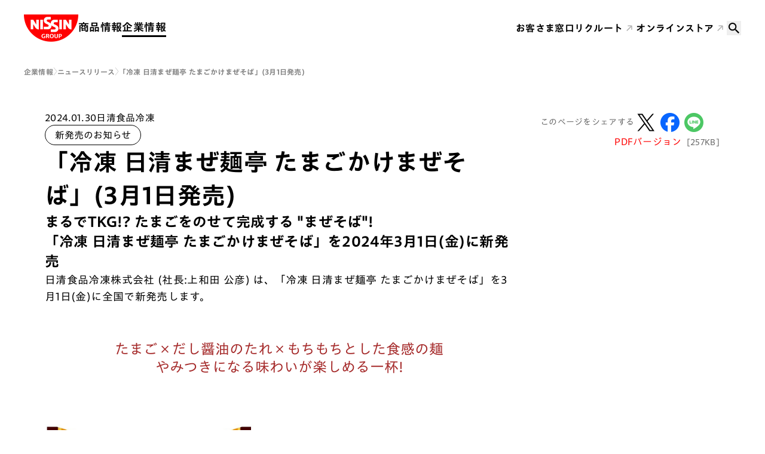

--- FILE ---
content_type: text/html
request_url: https://www.nissin.com/jp/company/news/12176/
body_size: 62972
content:
<!DOCTYPE html><html lang="ja" data-astro-cid-sckkx6r4> <head><meta charset="UTF-8"><meta name="viewport" content="width=device-width"><title>「冷凍 日清まぜ麺亭 たまごかけまぜそば」(3月1日発売) | ニュースリリース | 日清食品グループ</title><meta property="og:site_name" content="日清食品グループ"><meta property="og:title" content="「冷凍 日清まぜ麺亭 たまごかけまぜそば」(3月1日発売)"><meta property="og:description" content="日清食品冷凍株式会社 (社長:上和田 公彦) は、「冷凍 日清まぜ麺亭 たまごかけまぜそば」を3月1日(金)に全国で新発売します。"><meta property="og:type" content="article"><meta property="og:url" content="https://www.nissin.com/jp/company/news/12176/"><meta property="og:image" content="https://cdn.nissin.com/gr-documents/attachments/news_posts/12176/ef3cbb696f840e36/original/20240130-1.jpg?1706486703"><meta property="fb:app_id" content="403196693155412"><meta name="twitter:card" content="summary"><meta name="twitter:title" content="「冷凍 日清まぜ麺亭 たまごかけまぜそば」(3月1日発売) | 日清食品グループ"><meta name="twitter:description" content="日清食品冷凍株式会社 (社長:上和田 公彦) は、「冷凍 日清まぜ麺亭 たまごかけまぜそば」を3月1日(金)に全国で新発売します。"><meta name="twitter:image:src" content="https://cdn.nissin.com/gr-documents/attachments/news_posts/12176/ef3cbb696f840e36/original/20240130-1.jpg?1706486703"><link rel="icon" type="image/svg+xml" href="/favicon.ico"><script type="text/javascript" src="//typesquare.com/3/tsst/script/ja/typesquare.js?66d04b0833a848969ac35c1dac1e02e5" charset="utf-8"></script><!-- GtmHead --><!-- Google Tag Manager --><script>
  (function (w, d, s, l, i) {
    w[l] = w[l] || [];
    w[l].push({ "gtm.start": new Date().getTime(), event: "gtm.js" });
    var f = d.getElementsByTagName(s)[0],
      j = d.createElement(s),
      dl = l != "dataLayer" ? "&l=" + l : "";
    j.async = true;
    j.src = "https://www.googletagmanager.com/gtm.js?id=" + i + dl;
    f.parentNode.insertBefore(j, f);
  })(window, document, "script", "dataLayer", "GTM-MZZCQLZ");
</script> <!-- End Google Tag Manager --><!-- Google Tag Manager --><script>
  (function (w, d, s, l, i) {
    w[l] = w[l] || [];
    w[l].push({ "gtm.start": new Date().getTime(), event: "gtm.js" });
    var f = d.getElementsByTagName(s)[0],
      j = d.createElement(s),
      dl = l != "dataLayer" ? "&l=" + l : "";
    j.async = true;
    j.src = "https://www.googletagmanager.com/gtm.js?id=" + i + dl;
    f.parentNode.insertBefore(j, f);
  })(window, document, "script", "dataLayer", "GTM-MM25TL5");
</script> <!-- End Google Tag Manager --><link rel="stylesheet" href="/_astro/index.oMKWU5I9.css">
<link rel="stylesheet" href="/_astro/index.mV2O7VQ9.css">
<style>html{font-family:var(--font-family-sans-serif-normal);-webkit-font-smoothing:antialiased;scroll-behavior:smooth}body{font-size:var(--font-body-m-size);line-height:var(--font-body-line-height)}body[data-theme=light]{color:#000;background-color:#fff}body[data-theme=dark]{color:#fff;background-color:#1a1a1a}a{color:red;text-decoration:underline}@media(hover:hover){a:hover{text-decoration:none}}[data-theme=dark] a{color:#fff}a:focus-visible,button:focus-visible,[role=button]:focus-visible,input[type=text]:focus-visible,input[type=radio]:focus-visible,input[type=checkbox]:focus-visible,select:focus-visible,textarea:focus-visible{outline:rgb(0,95,204) solid 2px;outline-offset:-2px;box-shadow:none}.white-glow-main{filter:drop-shadow(0 0 6px rgba(255,255,255,.4))}.white-glow-thumb{filter:drop-shadow(0 0 4px rgba(255,255,255,.3))}
.Text[data-astro-cid-yzlqzfct]{font:var(--sm);letter-spacing:var(--letter-sm)}@media(min-width:641px){.Text[data-astro-cid-yzlqzfct]{font:var(--sm);letter-spacing:var(--letter-sm)}}@media(min-width:769px){.Text[data-astro-cid-yzlqzfct]{font:var(--md);letter-spacing:var(--letter-md)}}@media(min-width:1025px){.Text[data-astro-cid-yzlqzfct]{font:var(--lg);letter-spacing:var(--letter-lg)}}@media(min-width:1281px){.Text[data-astro-cid-yzlqzfct]{font:var(--xl);letter-spacing:var(--letter-xl)}}@media(min-width:1441px){.Text[data-astro-cid-yzlqzfct]{font:var(--xxl);letter-spacing:var(--letter-xxl)}}.Text--color-primary[data-astro-cid-yzlqzfct]{color:inherit}.Text--color-secondary[data-astro-cid-yzlqzfct]{color:var(--text-color)}[data-theme=dark] .Text--color-secondary[data-astro-cid-yzlqzfct]{--text-color: #999}[data-theme=light] .Text--color-secondary[data-astro-cid-yzlqzfct]{--text-color: #666}.Text--color-red[data-astro-cid-yzlqzfct]{color:red}
.Container[data-astro-cid-d6puh33w]{width:calc(100% - 80px)}@media(max-width:768px){.Container[data-astro-cid-d6puh33w]{width:calc(100% - 32px)}}.Container--sm[data-astro-cid-d6puh33w]{max-width:608px}.Container--md[data-astro-cid-d6puh33w]{max-width:736px}.Container--lg[data-astro-cid-d6puh33w]{max-width:944px}.Container--xl[data-astro-cid-d6puh33w]{max-width:1130px}.Container--2xl[data-astro-cid-d6puh33w]{max-width:1360px}
.ChipsTag[data-astro-cid-iewfpzit]{display:inline-block;border-radius:18px;white-space:nowrap;border:1px solid #ff0000;text-decoration:none;transition:var(--hover-transition)}.ChipsTag[data-astro-cid-iewfpzit].size-m{padding:var(--spacing-1) var(--spacing-3);font:var(--font-label-l-normal)}.ChipsTag[data-astro-cid-iewfpzit].size-s{padding:var(--spacing-1) var(--spacing-2);font:var(--font-label-s-normal)}[data-theme=light] .ChipsTag[data-astro-cid-iewfpzit].variant-white{color:red;background:#fff;border:1px solid #ff0000}[data-theme=light] .ChipsTag[data-astro-cid-iewfpzit].variant-white.current{color:#fff;background:red;border:1px solid #ff0000}@media(hover:hover){[data-theme=light] .ChipsTag[data-astro-cid-iewfpzit].variant-white:is(a):hover{color:#fff;background:red;border:1px solid #ff0000}}[data-theme=dark] .ChipsTag[data-astro-cid-iewfpzit].variant-white{color:#fff;background:transparent;border:1px solid white}[data-theme=dark] .ChipsTag[data-astro-cid-iewfpzit].variant-white.current{color:#fff;background:red;border:1px solid #ff0000}@media(hover:hover){[data-theme=dark] .ChipsTag[data-astro-cid-iewfpzit].variant-white:is(a):hover{color:#fff;background:red;border:1px solid #ff0000}}[data-theme=light] .ChipsTag[data-astro-cid-iewfpzit].variant-red{color:#fff;background:red;border:1px solid #ff0000}[data-theme=light] .ChipsTag[data-astro-cid-iewfpzit].variant-red.current{color:red;background:#fff;border:1px solid #ff0000}@media(hover:hover){[data-theme=light] .ChipsTag[data-astro-cid-iewfpzit].variant-red:is(a):hover{color:red;background:#fff;border:1px solid #ff0000}}[data-theme=dark] .ChipsTag[data-astro-cid-iewfpzit].variant-red{color:#fff;background:red;border:1px solid #ff0000}[data-theme=dark] .ChipsTag[data-astro-cid-iewfpzit].variant-red.current{color:#fff;background:transparent;border:1px solid white}@media(hover:hover){[data-theme=dark] .ChipsTag[data-astro-cid-iewfpzit].variant-red:is(a):hover{color:#fff;background:transparent;border:1px solid white}}[data-theme=light] .ChipsTag[data-astro-cid-iewfpzit].variant-black{color:#000;background:#fff;border:1px solid black}
.Stack[data-astro-cid-rlzglfcb]{gap:var(--sm);@media(min-width:641px){gap:var(--sm)}@media(min-width:769px){gap:var(--md)}@media(min-width:1025px){gap:var(--lg)}@media(min-width:1281px){gap:var(--xl)}@media(min-width:1441px){gap:var(--xxl)}}
</style>
<link rel="stylesheet" href="/_astro/index.httBTN8z.css">
<style>.Box[data-astro-cid-wezlmloa]{padding:var(--sm)}@media(min-width:641px){.Box[data-astro-cid-wezlmloa]{padding:var(--sm)}}@media(min-width:769px){.Box[data-astro-cid-wezlmloa]{padding:var(--md)}}@media(min-width:1025px){.Box[data-astro-cid-wezlmloa]{padding:var(--lg)}}@media(min-width:1281px){.Box[data-astro-cid-wezlmloa]{padding:var(--xl)}}@media(min-width:1441px){.Box[data-astro-cid-wezlmloa]{padding:var(--xxl)}}[data-theme=dark] .Box[data-astro-cid-wezlmloa]{border:1px solid #4d4d4d}[data-theme=light] .Box[data-astro-cid-wezlmloa]{border:1px solid #e6e6e6}.Box[data-astro-cid-wezlmloa].variant-notice{border:none;background:#f2f2f2;color:#000}.Box[data-astro-cid-wezlmloa].variant-inquiry{border:none;background:#f5f3dd;color:#000}.Box[data-astro-cid-wezlmloa].rounded-true{border-radius:16px}
</style>
<link rel="stylesheet" href="/_astro/index.CEneiUip.css">
<style>.ShareSNS[data-astro-cid-tjpmfxb7].-share:not(.-no-space){padding-top:16px;padding-bottom:16px}.ShareSNS__list[data-astro-cid-tjpmfxb7]{display:flex;gap:var(--spacing-2)}.ShareSNS__link[data-astro-cid-tjpmfxb7]{display:block;width:40px;height:40px;text-decoration:none;transition:var(--hover-transition)}@media(hover:hover){.ShareSNS__link[data-astro-cid-tjpmfxb7]:hover{opacity:var(--hover-block-opacity)}}.-link[data-astro-cid-tjpmfxb7] .ShareSNS__dl[data-astro-cid-tjpmfxb7]{align-items:center;display:flex;gap:var(--spacing-3);flex-wrap:wrap}@media(max-width:768px){.-link[data-astro-cid-tjpmfxb7] .ShareSNS__dl[data-astro-cid-tjpmfxb7]{gap:var(--spacing-2)}}.-link[data-astro-cid-tjpmfxb7] .ShareSNS__dt[data-astro-cid-tjpmfxb7]{font:var(--font-label-m-normal);letter-spacing:var(--font-label-letter-spacing)}.-link[data-astro-cid-tjpmfxb7] .ShareSNS__dt[data-astro-cid-tjpmfxb7].-theme-light{color:#666}.-share[data-astro-cid-tjpmfxb7] .ShareSNS__dl[data-astro-cid-tjpmfxb7]{align-items:center;display:flex;gap:var(--spacing-2);flex-wrap:wrap}@media(max-width:768px){.-share[data-astro-cid-tjpmfxb7] .ShareSNS__dl[data-astro-cid-tjpmfxb7]{flex-direction:column}}.-share[data-astro-cid-tjpmfxb7] .ShareSNS__dt[data-astro-cid-tjpmfxb7]{font:var(--font-label-m-normal);letter-spacing:var(--font-label-letter-spacing)}.-share[data-astro-cid-tjpmfxb7] .ShareSNS__dt[data-astro-cid-tjpmfxb7].-theme-light{color:#666}
.Select[data-astro-cid-t7bvf3dj]{font:var(--font-title-s-bold);background-color:#e6e6e6;padding:16px 56px 16px 16px;border-radius:8px;-webkit-appearance:none;-moz-appearance:none;appearance:none;color:#000;background-image:var(--icon-chevron-bottom-black);background-repeat:no-repeat;background-position:right 16px center;background-size:24px 24px}
.Input[data-astro-cid-qyqq6lvs]{font-family:inherit;border-radius:8px;padding:15px}[data-theme=light] .Input[data-astro-cid-qyqq6lvs]{background-color:#fff;border:1px solid #ccc;color:#000}[data-theme=dark] .Input[data-astro-cid-qyqq6lvs]{background-color:#333;border:1px solid #999;color:#fff}
hr[data-astro-cid-2lh3wrhp]{border:0 none}[data-theme=light] hr[data-astro-cid-2lh3wrhp]{height:1px;background-color:#eaeaea}[data-theme=dark] hr[data-astro-cid-2lh3wrhp]{height:1px;background-color:#4d4d4d}
.breadcrumbWrapper[data-astro-cid-sckkx6r4]{width:calc(100% - 80px);margin:0 auto;max-width:1360px;padding:0;position:relative}@media(max-width:900px){.breadcrumbWrapper[data-astro-cid-sckkx6r4]{width:calc(100% - 32px)}}
.NewsFilterParams[data-astro-cid-konztifc]{display:flex;gap:16px;flex-wrap:wrap}@media(max-width:768px){.NewsFilterParams[data-astro-cid-konztifc]>div[data-astro-cid-konztifc]{width:100%}.NewsFilterParams[data-astro-cid-konztifc]>div[data-astro-cid-konztifc] select[data-astro-cid-konztifc]{width:100%}}.NewsFilterParams[data-astro-cid-konztifc]>div[data-astro-cid-konztifc]:last-child{flex-grow:1}.NewsFilterParams__date[data-astro-cid-konztifc]{display:flex;gap:16px}@media(max-width:768px){.NewsFilterParams__date[data-astro-cid-konztifc]{width:100%}.NewsFilterParams__date[data-astro-cid-konztifc]>div[data-astro-cid-konztifc]{flex-grow:1}}.NewsFilterParams__input[data-astro-cid-konztifc]{display:flex;gap:8px}.NewsFilterParams__input[data-astro-cid-konztifc] input[data-astro-cid-konztifc]{width:100%}.NewsFilterParams__input[data-astro-cid-konztifc]>div[data-astro-cid-konztifc]:nth-child(1){flex-grow:1}
.Heading[data-astro-cid-u4qoyrkz]{display:flex;flex-direction:column;gap:24px}.Heading__inner[data-astro-cid-u4qoyrkz]{display:flex;align-items:center;gap:16px}.h1[data-astro-cid-u4qoyrkz]{font:var(--font-display-m-bold);line-height:1.32}@media(max-width:768px){.h1[data-astro-cid-u4qoyrkz]{font:var(--font-display-s-bold)}}.h2[data-astro-cid-u4qoyrkz]{font:var(--font-headline-m-bold)}.h3[data-astro-cid-u4qoyrkz]{font:var(--font-title-l-bold)}.h4[data-astro-cid-u4qoyrkz]{font:var(--font-title-s-bold)}.h5[data-astro-cid-u4qoyrkz]{font:var(--font-label-m-bold)}.h6[data-astro-cid-u4qoyrkz]{font:var(--font-label-s-bold)}
</style>
<link rel="stylesheet" href="/_astro/index.KYiA856v.css">
<style>.CardNews__link{display:flex;text-decoration:none;transition:var(--hover-transition)}[data-theme=light] .CardNews__link{color:#000}[data-theme=dark] .CardNews__link{color:#fff}@media(hover:hover){.CardNews__link:hover{opacity:var(--hover-block-opacity)}}.-horizontal .CardNews__link{gap:var(--spacing-4)}.-vertical .CardNews__link{gap:var(--spacing-2);flex-direction:column}.-isPickup .CardNews__link{display:grid;grid-template-columns:1fr 1fr}@media(max-width:768px){.-isPickup .CardNews__link{gap:16px;grid-template-columns:1fr}}.CardNews__image{width:100%;order:1;flex-shrink:0;container-type:inline-size;container-name:CardNewsContainer;aspect-ratio:16/9;overflow:hidden;border-radius:16px}[data-theme=dark] .CardNews__image{background:#fff;padding:4px}@container CardNewsContainer (max-width: 200px){.CardNews__image{border-radius:8px}}.-horizontal .CardNews__image{max-width:207px;max-height:116px}@media(max-width:768px){.-horizontal .CardNews__image{max-width:109px;max-height:61px}}.-isPickup .CardNews__image{max-width:initial;max-height:initial}.CardNews__image.-hasBg{background-size:200% auto;background-position:center;position:relative}.CardNews__image.-hasBg:before{content:"";position:absolute;inset:0;background-color:#1a1a1ae6}.CardNews__image img{width:100%;height:100%;-o-object-fit:contain;object-fit:contain;display:block;position:relative}.CardNews__body{order:2;display:flex;gap:4px;flex-direction:column}.-horizontal .CardNews__body{flex-direction:column}.CardNews__metadata{display:flex;gap:8px;flex-wrap:wrap;font:var(--font-label-m-normal)}.CardNews__title{font:var(--font-title-m-bold);width:100%}.-isPickup .CardNews__title{font:var(--font-headline-m-bold)}@media(max-width:768px){.-isPickup .CardNews__title,.CardNews__title{font:var(--font-title-s-bold)}}
</style>
<link rel="stylesheet" href="/_astro/index.CveD9npZ.css">
<style>.ListCardNews{display:grid;grid-template-columns:repeat(2,1fr);gap:40px 24px}@media(max-width:768px){.ListCardNews{gap:16px;grid-template-columns:repeat(1,1fr)}}@media(min-width:769px){.ListCardNews__item.-isPickup{grid-column:span 2}}@media(max-width:768px){.ListCardNews__item:not(.-isPickup){border-top:1px solid #e6e6e6;padding-top:16px}}
</style></head> <body data-theme="light" data-astro-cid-sckkx6r4> <!-- GtmBody --><!-- Google Tag Manager (noscript) --><noscript><iframe src="https://www.googletagmanager.com/ns.html?id=GTM-MZZCQLZ" height="0" width="0" style="display:none;visibility:hidden"></iframe></noscript><!-- End Google Tag Manager (noscript) --><!-- Google Tag Manager (noscript) --><noscript><iframe src="https://www.googletagmanager.com/ns.html?id=GTM-MM25TL5" height="0" width="0" style="display:none;visibility:hidden"></iframe></noscript><!-- End Google Tag Manager (noscript) --> <div class="wrapper" data-astro-cid-sckkx6r4> <style>astro-island,astro-slot,astro-static-slot{display:contents}</style><script>(()=>{var e=async t=>{await(await t())()};(self.Astro||(self.Astro={})).load=e;window.dispatchEvent(new Event("astro:load"));})();</script><script>(()=>{var A=Object.defineProperty;var g=(i,o,a)=>o in i?A(i,o,{enumerable:!0,configurable:!0,writable:!0,value:a}):i[o]=a;var d=(i,o,a)=>g(i,typeof o!="symbol"?o+"":o,a);{let i={0:t=>m(t),1:t=>a(t),2:t=>new RegExp(t),3:t=>new Date(t),4:t=>new Map(a(t)),5:t=>new Set(a(t)),6:t=>BigInt(t),7:t=>new URL(t),8:t=>new Uint8Array(t),9:t=>new Uint16Array(t),10:t=>new Uint32Array(t),11:t=>1/0*t},o=t=>{let[l,e]=t;return l in i?i[l](e):void 0},a=t=>t.map(o),m=t=>typeof t!="object"||t===null?t:Object.fromEntries(Object.entries(t).map(([l,e])=>[l,o(e)]));class y extends HTMLElement{constructor(){super(...arguments);d(this,"Component");d(this,"hydrator");d(this,"hydrate",async()=>{var b;if(!this.hydrator||!this.isConnected)return;let e=(b=this.parentElement)==null?void 0:b.closest("astro-island[ssr]");if(e){e.addEventListener("astro:hydrate",this.hydrate,{once:!0});return}let c=this.querySelectorAll("astro-slot"),n={},h=this.querySelectorAll("template[data-astro-template]");for(let r of h){let s=r.closest(this.tagName);s!=null&&s.isSameNode(this)&&(n[r.getAttribute("data-astro-template")||"default"]=r.innerHTML,r.remove())}for(let r of c){let s=r.closest(this.tagName);s!=null&&s.isSameNode(this)&&(n[r.getAttribute("name")||"default"]=r.innerHTML)}let p;try{p=this.hasAttribute("props")?m(JSON.parse(this.getAttribute("props"))):{}}catch(r){let s=this.getAttribute("component-url")||"<unknown>",v=this.getAttribute("component-export");throw v&&(s+=` (export ${v})`),console.error(`[hydrate] Error parsing props for component ${s}`,this.getAttribute("props"),r),r}let u;await this.hydrator(this)(this.Component,p,n,{client:this.getAttribute("client")}),this.removeAttribute("ssr"),this.dispatchEvent(new CustomEvent("astro:hydrate"))});d(this,"unmount",()=>{this.isConnected||this.dispatchEvent(new CustomEvent("astro:unmount"))})}disconnectedCallback(){document.removeEventListener("astro:after-swap",this.unmount),document.addEventListener("astro:after-swap",this.unmount,{once:!0})}connectedCallback(){if(!this.hasAttribute("await-children")||document.readyState==="interactive"||document.readyState==="complete")this.childrenConnectedCallback();else{let e=()=>{document.removeEventListener("DOMContentLoaded",e),c.disconnect(),this.childrenConnectedCallback()},c=new MutationObserver(()=>{var n;((n=this.lastChild)==null?void 0:n.nodeType)===Node.COMMENT_NODE&&this.lastChild.nodeValue==="astro:end"&&(this.lastChild.remove(),e())});c.observe(this,{childList:!0}),document.addEventListener("DOMContentLoaded",e)}}async childrenConnectedCallback(){let e=this.getAttribute("before-hydration-url");e&&await import(e),this.start()}async start(){let e=JSON.parse(this.getAttribute("opts")),c=this.getAttribute("client");if(Astro[c]===void 0){window.addEventListener(`astro:${c}`,()=>this.start(),{once:!0});return}try{await Astro[c](async()=>{let n=this.getAttribute("renderer-url"),[h,{default:p}]=await Promise.all([import(this.getAttribute("component-url")),n?import(n):()=>()=>{}]),u=this.getAttribute("component-export")||"default";if(!u.includes("."))this.Component=h[u];else{this.Component=h;for(let f of u.split("."))this.Component=this.Component[f]}return this.hydrator=p,this.hydrate},e,this)}catch(n){console.error(`[astro-island] Error hydrating ${this.getAttribute("component-url")}`,n)}}attributeChangedCallback(){this.hydrate()}}d(y,"observedAttributes",["props"]),customElements.get("astro-island")||customElements.define("astro-island",y)}})();</script><astro-island uid="1j4Gca" prefix="r1" component-url="/_astro/Header.D5trOL0p.js" component-export="default" renderer-url="/_astro/client.72uPYZWm.js" props="{&quot;pathname&quot;:[0,&quot;/jp/company/news/12176/&quot;],&quot;theme&quot;:[0,&quot;light&quot;],&quot;data-astro-cid-sckkx6r4&quot;:[0,true]}" ssr client="load" opts="{&quot;name&quot;:&quot;Header&quot;,&quot;value&quot;:true}" await-children><header class="_header_sxxio_1 _header_pa0yv_19 _visible_pa0yv_29"><div class="_inner_pa0yv_52"><div class="_row_pa0yv_66"><div class="_col_pa0yv_77"><p class="_logo_pa0yv_101"><a href="/jp/company/"><span>Nissin Group</span></a></p></div><div class="_col_pa0yv_77"><nav class="_container_15k0e_1"><div class="_listLevel1_15k0e_10"><div class="_inner_15k0e_10"><ul><li><div class="_label_15k0e_18"><a class="" href="/jp/" aria-expanded="false" aria-controls="submenu-product">商品情報</a><button type="button" aria-label="商品情報のメニュー" aria-expanded="false" aria-controls="submenu-product"></button></div><div class="_listLevel2_15k0e_11" aria-haspopup="menu" role="menu" id="submenu-product" hidden=""><div class="_inner_15k0e_10"><ul><li><div class="_label_15k0e_18"><a href="/jp/product/new/" class="">新発売</a></div></li><li><div class="_label_15k0e_18"><a href="/jp/product/brands/" class="">ブランド</a></div></li><li><div class="_label_15k0e_18"><a href="/jp/product/cm/" class="">CM</a></div></li><li><div class="_label_15k0e_18"><a href="/jp/product/recipes/" class="">アレンジレシピ</a></div></li><li><div class="_label_15k0e_18"><a href="/jp/product/allergens/" class="">アレルゲン検索</a></div></li></ul></div></div></li><li><div class="_label_15k0e_18"><a class="_current_15k0e_80" href="/jp/company/" aria-expanded="false" aria-controls="submenu-company">企業情報</a><button type="button" aria-label="企業情報のメニュー" aria-expanded="false" aria-controls="submenu-company"></button></div><div class="_listLevel2_15k0e_11" aria-haspopup="menu" role="menu" id="submenu-company" hidden=""><div class="_inner_15k0e_10"><ul><li><div class="_label_15k0e_18"><a href="/jp/company/news/" class="_current_15k0e_80">ニュースリリース</a></div></li><li><div class="_label_15k0e_18"><a class="" href="/jp/company/ir/" aria-expanded="false" aria-controls="submenu-company-ir">投資家情報 (IR)</a><button type="button" aria-label="投資家情報 (IR)のメニュー" aria-expanded="false" aria-controls="submenu-company-ir"></button></div><div class="_listLevel3_15k0e_12" aria-haspopup="menu" role="menu" id="submenu-company-ir" hidden=""><div class="_inner_15k0e_10"><ul><li><div class="_label_15k0e_18"><a href="/jp/company/ir/integrated/" class="">統合報告</a></div></li><li><div class="_label_15k0e_18"><a href="/jp/company/ir/library/" class="">IRライブラリー</a></div></li><li><div class="_label_15k0e_18"><a href="/jp/company/ir/financial/" class="">財務・業績</a></div></li><li><div class="_label_15k0e_18"><a href="/jp/company/ir/stock/" class="">株式・配当金情報</a></div></li><li><div class="_label_15k0e_18"><a href="/jp/company/ir/investors/" class="">個人投資家の方へ</a></div></li><li><div class="_label_15k0e_18"><a href="/jp/company/ir/news/" class="">IRニュース</a></div></li><li><div class="_label_15k0e_18"><a href="/jp/company/ir/calendar/" class="">IRカレンダー</a></div></li></ul></div></div></li><li><div class="_label_15k0e_18"><a class="" href="/jp/company/sustainability/" aria-expanded="false" aria-controls="submenu-company-sustainability">サステナビリティ</a><button type="button" aria-label="サステナビリティのメニュー" aria-expanded="false" aria-controls="submenu-company-sustainability"></button></div><div class="_listLevel3_15k0e_12" aria-haspopup="menu" role="menu" id="submenu-company-sustainability" hidden=""><div class="_inner_15k0e_10"><ul><li><div class="_label_15k0e_18"><a href="/jp/company/sustainability/action/" class="">サステナビリティアクション</a></div></li><li><div class="_label_15k0e_18"><a href="/jp/company/sustainability/management/" class="">サステナビリティマネジメント</a></div></li><li><div class="_label_15k0e_18"><a href="/jp/company/sustainability/environment/" class="">環境</a></div></li><li><div class="_label_15k0e_18"><a href="/jp/company/sustainability/social/" class="">社会</a></div></li><li><div class="_label_15k0e_18"><a href="/jp/company/sustainability/governance/" class="">ガバナンス</a></div></li><li><div class="_label_15k0e_18"><a href="/jp/company/sustainability/external-evaluation/" class="">関連情報</a></div></li></ul></div></div></li><li><div class="_label_15k0e_18"><a class="" href="/jp/company/about/" aria-expanded="false" aria-controls="submenu-company-about">グループ会社</a><button type="button" aria-label="グループ会社のメニュー" aria-expanded="false" aria-controls="submenu-company-about"></button></div><div class="_listLevel3_15k0e_12" aria-haspopup="menu" role="menu" id="submenu-company-about" hidden=""><div class="_inner_15k0e_10"><ul><li><div class="_label_15k0e_18"><a href="/jp/company/about/nissinfoods-holdings/" class="">日清食品ホールディングス</a></div></li><li><div class="_label_15k0e_18"><a href="/jp/company/about/nissinfoods/" class="">日清食品</a></div></li><li><div class="_label_15k0e_18"><a href="/jp/company/about/myojofoods/" class="">明星食品</a></div></li><li><div class="_label_15k0e_18"><a href="/jp/company/about/nissinfoods-chilled/" class="">日清食品チルド</a></div></li><li><div class="_label_15k0e_18"><a href="/jp/company/about/nissinfoods-frozen/" class="">日清食品冷凍</a></div></li><li><div class="_label_15k0e_18"><a href="/jp/company/about/nissincisco/" class="">日清シスコ</a></div></li><li><div class="_label_15k0e_18"><a href="/jp/company/about/nissinyork/" class="">日清ヨーク</a></div></li><li><div class="_label_15k0e_18"><a href="/jp/company/about/bonchi/" class="">ぼんち</a></div></li><li><div class="_label_15k0e_18"><a href="/jp/company/about/koikeya/" class="">湖池屋</a></div></li><li><div class="_label_15k0e_18"><a href="/jp/company/about/#others" class="">その他国内事業子会社</a></div></li><li><div class="_label_15k0e_18"><a href="/jp/company/about/#overseas" class="">海外事業会社</a></div></li></ul></div></div></li></ul></div></div></li></ul></div></div></nav></div><div class="_col_pa0yv_77"><ul class="_listUtility_pa0yv_144"><li><a href="/jp/customer/" class="">お客さま窓口</a></li><li><a href="/jp/recruit/" target="_blank">リクルート</a></li><li><a href="https://store.nissin.com/" target="_blank">オンラインストア</a></li></ul></div><div class="_col_pa0yv_77"><div><button type="button" class="_trigger_c82gu_19" aria-expanded="false"><svg xmlns="http://www.w3.org/2000/svg" width="24" height="24" viewBox="0 0 24 24" fill="none"><path d="M9.68571 3C11.4589 3 13.1594 3.70439 14.4132 4.9582C15.667 6.21202 16.3714 7.91255 16.3714 9.68571C16.3714 11.3417 15.7646 12.864 14.7669 14.0366L15.0446 14.3143H15.8571L21 19.4571L19.4571 21L14.3143 15.8571V15.0446L14.0366 14.7669C12.8234 15.8024 11.2807 16.3713 9.68571 16.3714C7.91255 16.3714 6.21202 15.667 4.9582 14.4132C3.70439 13.1594 3 11.4589 3 9.68571C3 7.91255 3.70439 6.21202 4.9582 4.9582C6.21202 3.70439 7.91255 3 9.68571 3ZM9.68571 5.05714C7.11429 5.05714 5.05714 7.11429 5.05714 9.68571C5.05714 12.2571 7.11429 14.3143 9.68571 14.3143C12.2571 14.3143 14.3143 12.2571 14.3143 9.68571C14.3143 7.11429 12.2571 5.05714 9.68571 5.05714Z" fill="currentColor"></path></svg></button><div class="_form_c82gu_23"><div class="_inputContainer_c82gu_41"><form action="/jp/search/" method="get"><input type="text" placeholder="検索キーワード" name="q" value=""/><button type="button" aria-label="閉じる" class="_close_c82gu_69"><svg xmlns="http://www.w3.org/2000/svg" width="16" height="16" viewBox="0 0 16 16" fill="none"><path fill-rule="evenodd" clip-rule="evenodd" d="M0.609739 0.609011C0.946087 0.272663 1.49141 0.272663 1.82776 0.60901L15.226 14.0072C15.5623 14.3436 15.5623 14.8889 15.226 15.2253C14.8896 15.5616 14.3443 15.5616 14.008 15.2253L0.609739 1.82703C0.273392 1.49068 0.273392 0.945358 0.609739 0.609011Z" fill="currentColor"></path><path fill-rule="evenodd" clip-rule="evenodd" d="M0.775026 15.391C0.438679 15.0546 0.438679 14.5093 0.775026 14.173L14.1733 0.774741C14.5096 0.438395 15.0549 0.438394 15.3913 0.774741C15.7276 1.11109 15.7276 1.65642 15.3913 1.99276L1.99305 15.391C1.6567 15.7273 1.11137 15.7273 0.775026 15.391Z" fill="currentColor"></path></svg></button><button type="submit" aria-label="検索する" class="_submit_c82gu_96"></button></form></div></div><div class="_results_c82gu_100"><div></div></div></div></div></div></div></header><!--astro:end--></astro-island> <div class="breadcrumbWrapper" data-astro-cid-sckkx6r4> <nav class="Breadcrumb Breadcrumb--top" aria-label="Breadcrumb" data-astro-cid-ilhxcym7><ol data-astro-cid-ilhxcym7><li data-astro-cid-ilhxcym7><a href="/jp/company/" data-astro-cid-ilhxcym7>企業情報</a></li><li data-astro-cid-ilhxcym7><a href="/jp/company/news/" data-astro-cid-ilhxcym7>ニュースリリース</a></li><li data-astro-cid-ilhxcym7><a href="/jp/company/news/12176/" aria-current="page" data-astro-cid-ilhxcym7>「冷凍 日清まぜ麺亭 たまごかけまぜそば」(3月1日発売)</a></li></ol></nav> </div> <div data-astro-cid-rlzglfcb style="--sm: var(--spacing-6);--md: var(--spacing-7);--lg: var(--spacing-7);--xl: var(--spacing-7);--xxl: var(--spacing-7);"> <div data-astro-cid-rlzglfcb="true" class="Stack flex flex-col mt-0 md:mt-10">  <main data-astro-cid-m4llpari><div data-astro-cid-rlzglfcb style="--sm: var(--spacing-7);--md: var(--spacing-7);--lg: var(--spacing-7);--xl: var(--spacing-7);--xxl: var(--spacing-7);"> <div data-astro-cid-rlzglfcb="true" class="Stack flex flex-col "> <div class="Container mx-auto Container--xl" data-astro-cid-d6puh33w> <div data-astro-cid-rlzglfcb style="--sm: var(--spacing-6);--md: var(--spacing-6);--lg: var(--spacing-6);--xl: var(--spacing-6);--xxl: var(--spacing-6);"> <div data-astro-cid-rlzglfcb="true" class="Stack flex flex-col "> <div class="flex justify-between gap-6" data-astro-cid-m4llpari><div class="max-w-[784px]" data-astro-cid-m4llpari><div data-astro-cid-rlzglfcb style="--sm: var(--spacing-6);--md: var(--spacing-6);--lg: var(--spacing-6);--xl: var(--spacing-6);--xxl: var(--spacing-6);"> <div data-astro-cid-rlzglfcb="true" class="Stack flex flex-col "> <div data-astro-cid-m4llpari><div data-astro-cid-rlzglfcb style="--sm: var(--spacing-4);--md: var(--spacing-4);--lg: var(--spacing-4);--xl: var(--spacing-4);--xxl: var(--spacing-4);"> <div data-astro-cid-rlzglfcb="true" class="Stack flex flex-col "> <div class="flex gap-4" data-astro-cid-m4llpari><div data-astro-cid-m4llpari><p style="--sm:var(--font-label-l-normal);--md:var(--font-label-l-normal);--lg:var(--font-label-l-normal);--xl:var(--font-label-l-normal);--xxl:var(--font-label-l-normal);--letter-sm:var(--font-label-letter-spacing);--letter-md:var(--font-label-letter-spacing);--letter-lg:var(--font-label-letter-spacing);--letter-xl:var(--font-label-letter-spacing);--letter-xxl:var(--font-label-letter-spacing)" data-astro-cid-yzlqzfct="true" class="Text Text--color-primary">2024.01.30</p> </div><div data-astro-cid-m4llpari><p style="--sm:var(--font-label-l-normal);--md:var(--font-label-l-normal);--lg:var(--font-label-l-normal);--xl:var(--font-label-l-normal);--xxl:var(--font-label-l-normal);--letter-sm:var(--font-label-letter-spacing);--letter-md:var(--font-label-letter-spacing);--letter-lg:var(--font-label-letter-spacing);--letter-xl:var(--font-label-letter-spacing);--letter-xxl:var(--font-label-letter-spacing)" data-astro-cid-yzlqzfct="true" class="Text Text--color-primary">日清食品冷凍</p> </div></div><div data-astro-cid-m4llpari><span class="ChipsTag variant-black size-m" data-astro-cid-iewfpzit>新発売のお知らせ</span></div><h1 style="--sm:var(--font-display-s-bold);--md:var(--font-display-m-bold);--lg:var(--font-display-m-bold);--xl:var(--font-display-m-bold);--xxl:var(--font-display-m-bold);--letter-sm:var(--font-display-letter-spacing);--letter-md:var(--font-display-letter-spacing);--letter-lg:var(--font-display-letter-spacing);--letter-xl:var(--font-display-letter-spacing);--letter-xxl:var(--font-display-letter-spacing)" data-astro-cid-yzlqzfct="true" class="Text Text--color-primary">「冷凍 日清まぜ麺亭 たまごかけまぜそば」(3月1日発売)</h1> <h2 style="--sm:var(--font-headline-m-bold);--md:var(--font-headline-m-bold);--lg:var(--font-headline-m-bold);--xl:var(--font-headline-m-bold);--xxl:var(--font-headline-m-bold);--letter-sm:var(--font-headline-letter-spacing);--letter-md:var(--font-headline-letter-spacing);--letter-lg:var(--font-headline-letter-spacing);--letter-xl:var(--font-headline-letter-spacing);--letter-xxl:var(--font-headline-letter-spacing)" data-astro-cid-yzlqzfct="true" class="Text Text--color-primary">まるでTKG!? たまごをのせて完成する "まぜそば"!<br />
「冷凍 日清まぜ麺亭 たまごかけまぜそば」を2024年3月1日(金)に新発売</h2> <div class="md:hidden my-4" data-astro-cid-m4llpari><div data-astro-cid-rlzglfcb style="--sm: var(--spacing-4);--md: var(--spacing-4);--lg: var(--spacing-4);--xl: var(--spacing-4);--xxl: var(--spacing-4);"> <div data-astro-cid-rlzglfcb="true" class="Stack flex flex-col "> <div class="ShareSNS -share -no-space" data-astro-cid-tjpmfxb7><dl class="ShareSNS__dl" data-astro-cid-tjpmfxb7><dt class="ShareSNS__dt -theme-light" data-astro-cid-tjpmfxb7>このページをシェアする</dt><dd class="ShareSNS__dd" data-astro-cid-tjpmfxb7><ul class="ShareSNS__list" data-astro-cid-tjpmfxb7><li class="ShareSNS__item" data-astro-cid-tjpmfxb7><a href="#" class="ShareSNS__link js-x-7ba69271-5736-4ad9-ad9e-a704cda54043" target="_blank" data-astro-cid-tjpmfxb7><img src="/assets/images/common/icon-x-color.png" alt="x" data-astro-cid-tjpmfxb7></a></li><li class="ShareSNS__item" data-astro-cid-tjpmfxb7><a href="#" class="ShareSNS__link js-facebook-7ba69271-5736-4ad9-ad9e-a704cda54043" rel="nofollow" target="_blank" data-astro-cid-tjpmfxb7><img src="/assets/images/common/icon-facebook-color.png" alt="facebook" data-astro-cid-tjpmfxb7></a></li><li class="ShareSNS__item" data-astro-cid-tjpmfxb7><a href="#" class="ShareSNS__link js-line-7ba69271-5736-4ad9-ad9e-a704cda54043" target="_blank" data-astro-cid-tjpmfxb7><img src="/assets/images/common/icon-line-color.png" alt="line" data-astro-cid-tjpmfxb7></a></li></ul></dd></dl></div><script>(function(){const uuid = "7ba69271-5736-4ad9-ad9e-a704cda54043";

  document.addEventListener("DOMContentLoaded", function () {
    const pageTitle = encodeURIComponent(document.title);
    const pageUrl = encodeURIComponent(window.location.href);

    const x = document.querySelector(`.js-x-${uuid}`);
    const facebook = document.querySelector(`.js-facebook-${uuid}`);
    const line = document.querySelector(`.js-line-${uuid}`);

    if (x) {
      x.href = `https://twitter.com/intent/tweet?text=${pageTitle}%0A${pageUrl}`;
    }

    if (facebook) {
      facebook.href = `http://www.facebook.com/share.php?u=${pageUrl}`;
    }
    if (line) {
      line.href = `http://line.naver.jp/R/msg/text/?${pageTitle}%0A${pageUrl}`;
    }
  });
})();</script><div class="text-center md:text-right" data-astro-cid-m4llpari><span style="--sm:var(--font-label-l-normal);--md:var(--font-label-l-normal);--lg:var(--font-label-l-normal);--xl:var(--font-label-l-normal);--xxl:var(--font-label-l-normal);--letter-sm:var(--font-label-letter-spacing);--letter-md:var(--font-label-letter-spacing);--letter-lg:var(--font-label-letter-spacing);--letter-xl:var(--font-label-letter-spacing);--letter-xxl:var(--font-label-letter-spacing)" data-astro-cid-yzlqzfct="true" class="Text Text--color-primary"><a href="https://cdn.nissin.com/gr-documents/attachments/news_posts/12176/ef3cbb696f840e36/original/20240130-1.pdf?1706486703" target="_blank" data-prefix="file" data-suffix="none" data-astro-cid-m4llpari="true" data-astro-cid-mbqdmgin="true" class="Link primary">PDFバージョン<span class="Link__size" data-astro-cid-mbqdmgin>[257KB]</span></a></span> </div> </div> </div> </div><p style="--sm:var(--font-body-l-normal);--md:var(--font-body-l-normal);--lg:var(--font-body-l-normal);--xl:var(--font-body-l-normal);--xxl:var(--font-body-l-normal);--letter-sm:var(--font-body-letter-spacing);--letter-md:var(--font-body-letter-spacing);--letter-lg:var(--font-body-letter-spacing);--letter-xl:var(--font-body-letter-spacing);--letter-xxl:var(--font-body-letter-spacing)" data-astro-cid-yzlqzfct="true" class="Text Text--color-primary">日清食品冷凍株式会社 (社長:上和田 公彦) は、「冷凍 日清まぜ麺亭 たまごかけまぜそば」を3月1日(金)に全国で新発売します。</p>  </div> </div> <div class="entry" data-astro-cid-m4llpari><div class="ns-single-body" data-astro-cid-m4llpari><div class="ns-single-body--news" data-astro-cid-m4llpari><!-- セクション -->
<section class="ns-section--no-title">
      <center>
<font color="brown" size="5" style="line-height:120%;">
たまご×だし醤油のたれ×もちもちとした食感の麺<br>
やみつきになる味わいが楽しめる一杯!
</font>
</center>
</section>
<!-- //セクション -->
<!-- セクション -->
<section class="ns-section--figure">
      <figure >
        <img src="https://cdn.nissin.com/gr-documents/attachments/articles/60722/017c63bdf3832ce4/limited/20240130-1-1.jpg?1761611076" data-pc-width="350px" data-sp-width="90%" />
      </figure>
</section>
<!-- //セクション -->
<!-- セクション -->
<section class="ns-section--no-title">
      「冷凍 日清まぜ麺亭」シリーズは、電子レンジの簡単調理で本格的な "まぜ麺" を味わえることから、多くのお客さまにご好評をいただいています。<br>
今回、日本人になじみ深いTKG (たまごかけごはん) の味わいを "まぜ麺" としてアレンジした「冷凍 日清まぜ麺亭 たまごかけまぜそば」を発売します。<br>
魚粉と牡蠣のうまみをきかせただし醤油のたれに、鶏のコク、ニンニク、ショウガでやみつき感を加えました。ご家庭にあるたまごをのせて、もちもちとした食感の麺と絡めれば、味わい深い一杯に仕上がります。さらに、残ったたれにご飯を入れれば、TKGもお楽しみいただけます。<br>
「日清まぜ麺亭」からの新提案「たまごかけまぜそば」を、ぜひお召し上がりください。
</section>
<!-- //セクション -->
<!-- セクション -->
<section class="">
    <header>
      <h2>商品特長</h2>
    </header>
      <dl>
<dt>1. 麺
</dt>
<dd>もちもちとした食感のストレート麺。
</dd>
<dt>2. たれ
</dt>
<dd>魚粉と牡蠣のうまみをきかせただし醤油のたれ。鶏のコクやニンニク、ショウガを加え、やみつきになる味わいに仕上げました。
</dd>
<dt>3. 具材
</dt>
<dd>焼豚 (チャーシュー)、ねぎ。
</dd>
<dt>4. 別添
</dt>
<dd>かつお節パック。
</dd>
</dl>
</section>
<!-- //セクション -->
<!-- セクション -->
<section class="">
    <header>
      <h2>商品概要</h2>
    </header>
      <div class="tables"><div>
<table>
<thead>
<tr>
<th>商品名</th>
<td>冷凍 日清まぜ麺亭 たまごかけまぜそば</td>
</tr>
</thead>
<tr>
<th>内容量</th>
<td>245g</td>
</tr>
<tr>
<th>JANコード</th>
<td>4548779731771</td>
</tr>
<tr>
<th>ITFコード</th>
<td>14548779731778</td>
</tr>
<tr>
<th>食数 / 荷姿</th>
<td>1ケース14パック入×2合わせ</td>
</tr>
<tr>
<th>希望小売価格</th>
<td>オープン価格</td>
</tr>
<tr>
<th>発売日</th>
<td>2024年3月1日(金)</td>
</tr>
<tr>
<th>発売地区</th>
<td>全国</td>
</tr>
</table>
</div></div>
</section>
<!-- //セクション -->
</div></div></div></div> </div> </div> </div><div class="min-w-[301px] hidden md:block" data-astro-cid-m4llpari><div class="sticky top-0 pt-4 -mt-4" data-astro-cid-m4llpari><div data-astro-cid-rlzglfcb style="--sm: var(--spacing-4);--md: var(--spacing-4);--lg: var(--spacing-4);--xl: var(--spacing-4);--xxl: var(--spacing-4);"> <div data-astro-cid-rlzglfcb="true" class="Stack flex flex-col "> <div class="ShareSNS -share -no-space" data-astro-cid-tjpmfxb7><dl class="ShareSNS__dl" data-astro-cid-tjpmfxb7><dt class="ShareSNS__dt -theme-light" data-astro-cid-tjpmfxb7>このページをシェアする</dt><dd class="ShareSNS__dd" data-astro-cid-tjpmfxb7><ul class="ShareSNS__list" data-astro-cid-tjpmfxb7><li class="ShareSNS__item" data-astro-cid-tjpmfxb7><a href="#" class="ShareSNS__link js-x-6f6e744f-9e8e-4717-8fb9-cdb5b88af157" target="_blank" data-astro-cid-tjpmfxb7><img src="/assets/images/common/icon-x-color.png" alt="x" data-astro-cid-tjpmfxb7></a></li><li class="ShareSNS__item" data-astro-cid-tjpmfxb7><a href="#" class="ShareSNS__link js-facebook-6f6e744f-9e8e-4717-8fb9-cdb5b88af157" rel="nofollow" target="_blank" data-astro-cid-tjpmfxb7><img src="/assets/images/common/icon-facebook-color.png" alt="facebook" data-astro-cid-tjpmfxb7></a></li><li class="ShareSNS__item" data-astro-cid-tjpmfxb7><a href="#" class="ShareSNS__link js-line-6f6e744f-9e8e-4717-8fb9-cdb5b88af157" target="_blank" data-astro-cid-tjpmfxb7><img src="/assets/images/common/icon-line-color.png" alt="line" data-astro-cid-tjpmfxb7></a></li></ul></dd></dl></div><script>(function(){const uuid = "6f6e744f-9e8e-4717-8fb9-cdb5b88af157";

  document.addEventListener("DOMContentLoaded", function () {
    const pageTitle = encodeURIComponent(document.title);
    const pageUrl = encodeURIComponent(window.location.href);

    const x = document.querySelector(`.js-x-${uuid}`);
    const facebook = document.querySelector(`.js-facebook-${uuid}`);
    const line = document.querySelector(`.js-line-${uuid}`);

    if (x) {
      x.href = `https://twitter.com/intent/tweet?text=${pageTitle}%0A${pageUrl}`;
    }

    if (facebook) {
      facebook.href = `http://www.facebook.com/share.php?u=${pageUrl}`;
    }
    if (line) {
      line.href = `http://line.naver.jp/R/msg/text/?${pageTitle}%0A${pageUrl}`;
    }
  });
})();</script><div class="text-right" data-astro-cid-m4llpari><span style="--sm:var(--font-label-l-normal);--md:var(--font-label-l-normal);--lg:var(--font-label-l-normal);--xl:var(--font-label-l-normal);--xxl:var(--font-label-l-normal);--letter-sm:var(--font-label-letter-spacing);--letter-md:var(--font-label-letter-spacing);--letter-lg:var(--font-label-letter-spacing);--letter-xl:var(--font-label-letter-spacing);--letter-xxl:var(--font-label-letter-spacing)" data-astro-cid-yzlqzfct="true" class="Text Text--color-primary"><a href="https://cdn.nissin.com/gr-documents/attachments/news_posts/12176/ef3cbb696f840e36/original/20240130-1.pdf?1706486703" target="_blank" data-prefix="file" data-suffix="none" data-astro-cid-m4llpari="true" data-astro-cid-mbqdmgin="true" class="Link primary">PDFバージョン<span class="Link__size" data-astro-cid-mbqdmgin>[257KB]</span></a></span> </div> </div> </div> </div></div></div> </div> </div>  </div> <div class="Container mx-auto Container--2xl" data-astro-cid-d6puh33w> <div data-astro-cid-rlzglfcb style="--sm: var(--spacing-6);--md: var(--spacing-6);--lg: var(--spacing-6);--xl: var(--spacing-6);--xxl: var(--spacing-6);"> <div data-astro-cid-rlzglfcb="true" class="Stack flex flex-col "> <div data-astro-cid-rlzglfcb style="--sm: var(--spacing-3);--md: var(--spacing-3);--lg: var(--spacing-3);--xl: var(--spacing-3);--xxl: var(--spacing-3);"> <div data-astro-cid-rlzglfcb="true" class="Stack flex flex-col "> <div class="Heading h2 Heading--border Heading--spacing" data-astro-cid-m4llpari="true" data-astro-cid-u4qoyrkz> <hr data-astro-cid-2lh3wrhp>  <h2 data-astro-cid-u4qoyrkz="true"> <div class="Heading__inner" data-astro-cid-u4qoyrkz>  
最新のニュースリリース
 </div> </h2> </div> <div class="Box variant-default rounded-true" data-astro-cid-wezlmloa style="--sm: var(--spacing-3);--md: var(--spacing-4);--lg: var(--spacing-4);--xl: var(--spacing-4);--xxl: var(--spacing-4);"> <div data-astro-cid-rlzglfcb style="--sm: var(--spacing-2);--md: var(--spacing-2);--lg: var(--spacing-2);--xl: var(--spacing-2);--xxl: var(--spacing-2);"> <div data-astro-cid-rlzglfcb="true" class="Stack flex flex-col "> <p style="--sm:var(--font-title-s-bold);--md:var(--font-title-s-bold);--lg:var(--font-title-s-bold);--xl:var(--font-title-s-bold);--xxl:var(--font-title-s-bold);--letter-sm:var(--font-title-letter-spacing);--letter-md:var(--font-title-letter-spacing);--letter-lg:var(--font-title-letter-spacing);--letter-xl:var(--font-title-letter-spacing);--letter-xxl:var(--font-title-letter-spacing)" data-astro-cid-yzlqzfct="true" class="Text Text--color-primary"><a href="/jp/company/news/subscribe/" data-suffix="chevron-right" data-astro-cid-m4llpari="true" data-astro-cid-mbqdmgin="true" class="Link primary">
ニュースメール登録
</a></p> <p style="--sm:var(--font-body-s-normal);--md:var(--font-body-s-normal);--lg:var(--font-body-s-normal);--xl:var(--font-body-s-normal);--xxl:var(--font-body-s-normal);--letter-sm:var(--font-body-letter-spacing);--letter-md:var(--font-body-letter-spacing);--letter-lg:var(--font-body-letter-spacing);--letter-xl:var(--font-body-letter-spacing);--letter-xxl:var(--font-body-letter-spacing)" data-astro-cid-yzlqzfct="true" class="Text Text--color-primary">
最新のプレスリリースが公開されると同時に、メールでご案内するサービスです
</p>  </div> </div>  </div>  </div> </div> <div class="ListCardNews" id="contents-118420c6-9f9a-40a6-b4a5-40b1dec35457" data-news="/api/ja_jp/news/?page=2&#38;site=nissincom&#38;region=ja_jp&#38;limit=20&#38;without_category=products%2Ccm%2Ccampaigns">  <div class="ListCardNews__item"> <div class="CardNews -horizontal"> <a href="/jp/news/13623/" class="CardNews__link"> <div class="CardNews__body"> <div class="CardNews__metadata"> <div class="CardNews__date">2026.01.30</div> <div class="CardNews__group">明星食品</div> </div> <div class="CardNews__title">「明星 チャルメラカップ とり野菜みそラーメン」シリーズの売り上げの一部を、令和6年能登半島地震に係る災害義援金として寄付  2026年1月29日(木)石川県庁にて、義援金目録の寄託式を実施</div> </div> <div class="CardNews__image"> <img src="/jp/assets/images/icons/myojofoods.png" alt=""> </div> </a> </div>  </div>  <div class="ListCardNews__item"> <div class="CardNews -horizontal"> <a href="/jp/news/13617/" class="CardNews__link"> <div class="CardNews__body"> <div class="CardNews__metadata"> <div class="CardNews__date">2026.01.29</div> <div class="CardNews__group">日清食品冷凍</div> </div> <div class="CardNews__title">「冷凍 日清本麺 だし醤油まぜそば」(3月1日発売)</div> </div> <div class="CardNews__image"> <img src="https://cdn.nissin.com/gr-documents/attachments/news_posts/13617/3113c0c959aaee52/original/20260129-1_1.png?1769506443" alt=""> </div> </a> </div>  </div>  <div class="ListCardNews__item"> <div class="CardNews -horizontal"> <a href="/jp/news/13615/" class="CardNews__link"> <div class="CardNews__body"> <div class="CardNews__metadata"> <div class="CardNews__date">2026.01.29</div> <div class="CardNews__group">日清食品冷凍</div> </div> <div class="CardNews__title">「冷凍 日清 ひもかわうどん 2食入り」 (3月1日発売)</div> </div> <div class="CardNews__image"> <img src="https://cdn.nissin.com/gr-documents/attachments/news_posts/13615/1b1825cee29d5362/original/20260129-4_1.jpg?1769480468" alt=""> </div> </a> </div>  </div>  <div class="ListCardNews__item"> <div class="CardNews -horizontal"> <a href="/jp/news/13610/" class="CardNews__link"> <div class="CardNews__body"> <div class="CardNews__metadata"> <div class="CardNews__date">2026.01.29</div> <div class="CardNews__group">日清食品冷凍</div> </div> <div class="CardNews__title">「冷凍 日清スパ王プレミアム ゆず香る明太子のおだしパスタ」(3月1日発売)</div> </div> <div class="CardNews__image"> <img src="https://cdn.nissin.com/gr-documents/attachments/news_posts/13610/0ac443b94c37ecef/original/20260129-8_1.png?1769167524" alt=""> </div> </a> </div>  </div>  <div class="ListCardNews__item"> <div class="CardNews -horizontal"> <a href="/jp/news/13612/" class="CardNews__link"> <div class="CardNews__body"> <div class="CardNews__metadata"> <div class="CardNews__date">2026.01.29</div> <div class="CardNews__group">日清食品冷凍</div> </div> <div class="CardNews__title">「冷凍 日清もちっと生パスタ」 シリーズ2品 (3月1日発売)</div> </div> <div class="CardNews__image"> <img src="https://cdn.nissin.com/gr-documents/attachments/news_posts/13612/ded04a172833925e/original/20260129-8_1.jpg?1769394875" alt=""> </div> </a> </div>  </div>  <div class="ListCardNews__item"> <div class="CardNews -horizontal"> <a href="/jp/news/13619/" class="CardNews__link"> <div class="CardNews__body"> <div class="CardNews__metadata"> <div class="CardNews__date">2026.01.29</div> <div class="CardNews__group">日清食品冷凍</div> </div> <div class="CardNews__title">「冷凍 完全メシ 日清の関西風お好み焼 ぶた玉」(3月1日発売)</div> </div> <div class="CardNews__image"> <img src="https://cdn.nissin.com/gr-documents/attachments/news_posts/13619/353d81f7d6c32193/original/20260129-9_1.png?1769509044" alt=""> </div> </a> </div>  </div>  <div class="ListCardNews__item"> <div class="CardNews -horizontal"> <a href="/jp/news/13614/" class="CardNews__link"> <div class="CardNews__body"> <div class="CardNews__metadata"> <div class="CardNews__date">2026.01.29</div> <div class="CardNews__group">日清食品冷凍</div> </div> <div class="CardNews__title">「冷凍 日清まぜ麺亭」シリーズ2品(3月1日発売)</div> </div> <div class="CardNews__image"> <img src="https://cdn.nissin.com/gr-documents/attachments/news_posts/13614/3cc34796e3d83b21/original/20260129-3_1.png?1769475761" alt=""> </div> </a> </div>  </div>  <div class="ListCardNews__item"> <div class="CardNews -horizontal"> <a href="/jp/news/13613/" class="CardNews__link"> <div class="CardNews__body"> <div class="CardNews__metadata"> <div class="CardNews__date">2026.01.29</div> <div class="CardNews__group">日清食品冷凍</div> </div> <div class="CardNews__title">「冷凍 日清中華 辣椒担々麺」(3月1日発売)</div> </div> <div class="CardNews__image"> <img src="https://cdn.nissin.com/gr-documents/attachments/news_posts/13613/79ea32ecc7a5f5b8/original/20260129-2_1.png?1769471352" alt=""> </div> </a> </div>  </div>  <div class="ListCardNews__item"> <div class="CardNews -horizontal"> <a href="/jp/news/13618/" class="CardNews__link"> <div class="CardNews__body"> <div class="CardNews__metadata"> <div class="CardNews__date">2026.01.29</div> <div class="CardNews__group">日清食品冷凍</div> </div> <div class="CardNews__title">「冷凍 日清 ペッパーランチ監修 ビーフペッパーライス」(3月1日発売)</div> </div> <div class="CardNews__image"> <img src="https://cdn.nissin.com/gr-documents/attachments/news_posts/13618/05a3622555f683b2/original/20260129-5_1.png?1769507589" alt=""> </div> </a> </div>  </div>  <div class="ListCardNews__item"> <div class="CardNews -horizontal"> <a href="/jp/news/13611/" class="CardNews__link"> <div class="CardNews__body"> <div class="CardNews__metadata"> <div class="CardNews__date">2026.01.29</div> <div class="CardNews__group">日清食品冷凍</div> </div> <div class="CardNews__title">「冷凍 日清 チキンラーメン 金の炒飯」(3月1日発売)</div> </div> <div class="CardNews__image"> <img src="https://cdn.nissin.com/gr-documents/attachments/news_posts/13611/a6e4272704fce02e/original/20260129-6_1.png?1769381468" alt=""> </div> </a> </div>  </div>  <div class="ListCardNews__item"> <div class="CardNews -horizontal"> <a href="/jp/news/13608/" class="CardNews__link"> <div class="CardNews__body"> <div class="CardNews__metadata"> <div class="CardNews__date">2026.01.28</div> <div class="CardNews__group">湖池屋</div> </div> <div class="CardNews__title">「生チョコじゃなくて生・チー 甘くないバレンタインキャンペーン」(1月28日から実施)</div> </div> <div class="CardNews__image"> <img src="https://cdn.nissin.com/gr-documents/attachments/news_posts/13608/6be4b38168aed777/original/20260128-1_1.png?1769137608" alt=""> </div> </a> </div>  </div>  <div class="ListCardNews__item"> <div class="CardNews -horizontal"> <a href="/jp/news/13609/" class="CardNews__link"> <div class="CardNews__body"> <div class="CardNews__metadata"> <div class="CardNews__date">2026.01.27</div> <div class="CardNews__group">日清食品チルド</div> </div> <div class="CardNews__title">「行列のできる店のラーメン 山形冷しらーめん 2人前」(3月1日発売)</div> </div> <div class="CardNews__image"> <img src="https://cdn.nissin.com/gr-documents/attachments/news_posts/13609/df883c876665cc19/original/20260127-1_1.png?1769145216" alt=""> </div> </a> </div>  </div>  <div class="ListCardNews__item"> <div class="CardNews -horizontal"> <a href="/jp/news/13607/" class="CardNews__link"> <div class="CardNews__body"> <div class="CardNews__metadata"> <div class="CardNews__date">2026.01.27</div> <div class="CardNews__group">日清食品チルド</div> </div> <div class="CardNews__title">「つけ麺の達人 冷し鶏柚子醤油 2人前」(3月1日発売)</div> </div> <div class="CardNews__image"> <img src="https://cdn.nissin.com/gr-documents/attachments/news_posts/13607/61922dfa6f406b43/original/20260127-2_1.png?1769133591" alt=""> </div> </a> </div>  </div>  <div class="ListCardNews__item"> <div class="CardNews -horizontal"> <a href="/jp/news/13606/" class="CardNews__link"> <div class="CardNews__body"> <div class="CardNews__metadata"> <div class="CardNews__date">2026.01.27</div> <div class="CardNews__group">日清食品チルド</div> </div> <div class="CardNews__title">「チルド 日清焼そばU.F.O. ポックンミョン 濃い濃い韓国風甘辛カルボ 2人前」(3月1日発売)</div> </div> <div class="CardNews__image"> <img src="https://cdn.nissin.com/gr-documents/attachments/news_posts/13606/f60224edbf74f374/original/20260127-3_1.png?1769081756" alt=""> </div> </a> </div>  </div>  <div class="ListCardNews__item"> <div class="CardNews -horizontal"> <a href="/jp/news/13593/" class="CardNews__link"> <div class="CardNews__body"> <div class="CardNews__metadata"> <div class="CardNews__date">2026.01.27</div> <div class="CardNews__group">日清食品チルド</div> </div> <div class="CardNews__title">「日清Spa王 喫茶店のナポリタン 爆盛チャレンジ」(3月9日発売)</div> </div> <div class="CardNews__image"> <img src="https://cdn.nissin.com/gr-documents/attachments/news_posts/13593/c46d442fa891750c/original/20260127-4_1.jpg?1767834644" alt=""> </div> </a> </div>  </div>  <div class="ListCardNews__item"> <div class="CardNews -horizontal"> <a href="/jp/news/13603/" class="CardNews__link"> <div class="CardNews__body"> <div class="CardNews__metadata"> <div class="CardNews__date">2026.01.27</div> <div class="CardNews__group">明星食品</div> </div> <div class="CardNews__title">「明星 評判屋 だし醤油焼そば」(2月16日発売)</div> </div> <div class="CardNews__image"> <img src="https://cdn.nissin.com/gr-documents/attachments/news_posts/13603/eda6abf4cf0d47a0/original/20260127-5_1.jpg?1768960382" alt=""> </div> </a> </div>  </div>  <div class="ListCardNews__item"> <div class="CardNews -horizontal"> <a href="/jp/news/13604/" class="CardNews__link"> <div class="CardNews__body"> <div class="CardNews__metadata"> <div class="CardNews__date">2026.01.27</div> <div class="CardNews__group">明星食品</div> </div> <div class="CardNews__title">2026年2月発売商品のご案内</div> </div> <div class="CardNews__image"> <img src="/jp/assets/images/icons/myojofoods.png" alt=""> </div> </a> </div>  </div>  <div class="ListCardNews__item"> <div class="CardNews -horizontal"> <a href="/jp/news/13605/" class="CardNews__link"> <div class="CardNews__body"> <div class="CardNews__metadata"> <div class="CardNews__date">2026.01.26</div> <div class="CardNews__group">日清食品</div> </div> <div class="CardNews__title">「カップヌードル チチチチリトマト ビッグ」(2月9日発売)</div> </div> <div class="CardNews__image"> <img src="https://cdn.nissin.com/gr-documents/attachments/news_posts/13605/4ec07b8940ac559a/original/20260126-1_1.png?1769080665" alt=""> </div> </a> </div>  </div>  <div class="ListCardNews__item"> <div class="CardNews -horizontal"> <a href="/jp/news/13601/" class="CardNews__link"> <div class="CardNews__body"> <div class="CardNews__metadata"> <div class="CardNews__date">2026.01.26</div> <div class="CardNews__group">日清食品</div> </div> <div class="CardNews__title">2026年2月発売商品のご案内</div> </div> <div class="CardNews__image"> <img src="/jp/assets/images/icons/nissinfoods.png" alt=""> </div> </a> </div>  </div>  <div class="ListCardNews__item"> <div class="CardNews -horizontal"> <a href="/jp/news/13600/" class="CardNews__link"> <div class="CardNews__body"> <div class="CardNews__metadata"> <div class="CardNews__date">2026.01.22</div> <div class="CardNews__group">湖池屋</div> </div> <div class="CardNews__title">「KOIKEYA The燻塩 冬の燻製」(1月22日より数量限定発売)</div> </div> <div class="CardNews__image"> <img src="https://cdn.nissin.com/gr-documents/attachments/news_posts/13600/32db24c120295878/original/20260122-1_1.png?1768783720" alt=""> </div> </a> </div>  </div>  </div>   <script>(function(){const contentsId = "contents-118420c6-9f9a-40a6-b4a5-40b1dec35457";
const moreId = "more-d9aa884a-d8f2-4769-959f-8789ec24250e";

  const moreButton = document.getElementById(moreId);
  const contents = document.getElementById(contentsId);

  const formatDate = (dateString) => {
    // 文字列の長さが12文字であることを確認
    if (dateString.length !== 12) {
      throw new Error("Invalid date string format. Expected 'YYYYMMDDHHMM'.");
    }

    // 年、月、日を取得して整数に変換
    const year = parseInt(dateString.substring(0, 4), 10);
    const month = parseInt(dateString.substring(4, 6), 10); // 月は1から12
    const day = parseInt(dateString.substring(6, 8), 10);

    // 月と日付のバリデーション
    if (month < 1 || month > 12) {
      throw new Error(
        "Invalid month value. Expected a value between 01 and 12."
      );
    }
    if (day < 1 || day > 31) {
      throw new Error("Invalid day value. Expected a value between 01 and 31.");
    }

    // Dateオブジェクトに変換（月は0始まりのため-1）
    const date = new Date(year, month - 1, day);

    // フォーマットされた日付を返す 'YYYY.MM.DD' 形式
    const formattedDate = `${year}.${String(month).padStart(
      2,
      "0"
    )}.${String(day).padStart(2, "0")}`;

    return formattedDate;
  };

  moreButton?.addEventListener("click", async () => {
    try {
      const nextPageAPI = contents.dataset.news;
      const [path, queryStr = ""] = nextPageAPI.split("?");
      const searchParams = new URLSearchParams(queryStr);

      if (!searchParams.has("limit")) {
        searchParams.set("limit", "20");
      }
      const fetchUrl = `${path}?${searchParams.toString()}`;

      const response = await fetch(fetchUrl);
      const data = await response.json();
      const fragment = document.createDocumentFragment();

      data.news.forEach((item) => {
        const cardContainer = document.createElement("div");
        cardContainer.classList.add("ListCardNews__item");
        const href = item.permalink.endsWith("/")
          ? item.permalink
          : `${item.permalink}/`;
        cardContainer.innerHTML = /* HTML */ `
          <div class="CardNews -horizontal">
            <a href="${href}" class="CardNews__link">
              <div class="CardNews__body">
                <div class="CardNews__metadata">
                  <div class="CardNews__date">${formatDate(item.date)}</div>
                  <div class="CardNews__labels">
                    <span>${item.category.label}</span>
                  </div>
                </div>
                <div class="CardNews__title">${item.title}</div>
                <div class="CardNews__group">${item.company.label}</div>
              </div>
              <div class="CardNews__image">
                <img src="${item.images.thumbnail.url}" alt="" />
              </div>
            </a>
          </div>
        `;

        // フラグメントに追加
        fragment.appendChild(cardContainer);
      });
      contents.appendChild(fragment);
      if (data.next_page) {
        moreButton.style.display = "inline-block";
      } else {
        moreButton.style.display = "none";
      }
      contents.dataset.news = data.next_page;
    } catch (error) {
      console.error("データの取得に失敗しました:", error);
    }
  });
})();</script> </div> </div>  </div>  </div> </div> </main> <footer class="Footer" data-astro-cid-sz7xmlte> <div class="Footer__inner" data-astro-cid-sz7xmlte> <nav class="Breadcrumb Breadcrumb--bottom" aria-label="Breadcrumb" data-astro-cid-ilhxcym7><ol data-astro-cid-ilhxcym7><li data-astro-cid-ilhxcym7><a href="/jp/company/" data-astro-cid-ilhxcym7>企業情報</a></li><li data-astro-cid-ilhxcym7><a href="/jp/company/news/" data-astro-cid-ilhxcym7>ニュースリリース</a></li><li data-astro-cid-ilhxcym7><a href="/jp/company/news/12176/" aria-current="page" data-astro-cid-ilhxcym7>「冷凍 日清まぜ麺亭 たまごかけまぜそば」(3月1日発売)</a></li></ol></nav> <div class="Footer__row" data-astro-cid-sz7xmlte> <div class="Footer__col" data-astro-cid-sz7xmlte> <ul class="Footer__list" data-astro-cid-sz7xmlte> <li data-astro-cid-sz7xmlte><a href="/jp/docs/terms/" data-astro-cid-sz7xmlte>サイトのご利用について</a></li> <li data-astro-cid-sz7xmlte><a href="/jp/docs/privacy/" data-astro-cid-sz7xmlte>プライバシーポリシー</a></li> <li data-astro-cid-sz7xmlte><a href="/jp/docs/policy/" data-astro-cid-sz7xmlte>個人情報保護法に基づく公表事項</a></li> </ul> </div> <div class="Footer__col" data-astro-cid-sz7xmlte> <p class="Footer__lang" data-astro-cid-sz7xmlte><a href="/en_jp/" data-astro-cid-sz7xmlte>ENGLISH</a></p> </div> </div> <p class="Footer__copyright" data-astro-cid-sz7xmlte>
Copyright ©2026 NISSIN FOODS HOLDINGS CO.,LTD. All Rights Reserved.
</p> </div> <div class="PageTop" data-astro-cid-eu46n2mq> <div class="PageTop__inner" data-astro-cid-eu46n2mq> <a href="#top" aria-label="ページの先頭へ戻る" class="PageTop__link" data-astro-cid-eu46n2mq> <span class="PageTop__label" data-astro-cid-eu46n2mq>ページの先頭へ戻る</span> </a> </div> </div>  <script type="module">const n=document.querySelector(".PageTop"),e=document.querySelector(".PageTop__inner");function s(){window.scrollY>200?e.classList.add("is-show"):e.classList.remove("is-show");const o=n.getBoundingClientRect(),t=window.scrollY+o.top+o.height-40;window.scrollY+window.innerHeight>=t?e.classList.add("is-absolute"):e.classList.remove("is-absolute")}window.addEventListener("scroll",s);window.addEventListener("resize",s);</script> </footer>    </div> </div>  </div> </body></html><script type="module">const e=document.querySelectorAll("img[data-pc-width]");e.forEach(t=>{t.style.width=t.getAttribute("data-pc-width")||""});</script>

--- FILE ---
content_type: text/css
request_url: https://www.nissin.com/_astro/index.httBTN8z.css
body_size: 5707
content:
@charset "UTF-8";._container_15k0e_1{--megamenu-underline: 3px}@media(max-width:900px){._container_15k0e_1{display:none}}._listLevel1_15k0e_10 ._inner_15k0e_10>ul,._listLevel2_15k0e_11 ._inner_15k0e_10>ul,._listLevel3_15k0e_12 ._inner_15k0e_10>ul,._listLevel4_15k0e_13 ._inner_15k0e_10>ul{display:flex;flex-wrap:wrap}._label_15k0e_18{position:relative}._label_15k0e_18 a{display:flex;position:relative;align-items:center}._label_15k0e_18 a[target=_blank]:after{display:block;width:22px;height:22px;content:"";background-image:url('data:image/svg+xml;utf8,<svg xmlns="http://www.w3.org/2000/svg" width="10" height="10" viewBox="0 0 10 10" fill="none"><path fill-rule="evenodd" clip-rule="evenodd" d="M2.23779 1.24169C2.23779 0.786052 2.60716 0.416687 3.06279 0.416687H8.17497C9.08624 0.416687 9.82497 1.15542 9.82497 2.06669V7.17887C9.82497 7.6345 9.45561 8.00387 8.99997 8.00387C8.54434 8.00387 8.17497 7.6345 8.17497 7.17887V2.06669H3.06279C2.60716 2.06669 2.23779 1.69732 2.23779 1.24169Z" fill="%23B3B3B3"/><path fill-rule="evenodd" clip-rule="evenodd" d="M8.75836 1.48334C9.08054 1.80552 9.08054 2.32788 8.75836 2.65006L1.82511 9.58334C1.50292 9.90553 0.980562 9.90553 0.65838 9.58334C0.336197 9.26116 0.336197 8.7388 0.65838 8.41662L7.59163 1.48334C7.91382 1.16115 8.43618 1.16115 8.75836 1.48334Z" fill="%23B3B3B3"/></svg>');background-repeat:no-repeat;background-position:center center;background-size:9.408px 9.408px}._label_15k0e_18 a:focus{outline-offset:-2px}._label_15k0e_18 button{position:absolute;top:0;bottom:0;width:12px;right:-12px;opacity:0;display:flex;align-items:center;justify-content:center;transition-property:opacity;transition-duration:.5s;transition-delay:0s;transition-timing-function:cubic-bezier(.19,1,.22,1)}._label_15k0e_18 button:before{width:12px;height:12px;display:block;content:"";background-image:var(--icon-chevron-bottom-black);background-repeat:no-repeat;background-position:0 0;background-size:100%}[data-theme=dark] ._label_15k0e_18 button:before{background-image:var(--icon-chevron-bottom-white)}._label_15k0e_18 button[aria-expanded=true]:before{transform:rotate(180deg)}._label_15k0e_18 button:focus{opacity:1;outline-offset:-2px}._listLevel1_15k0e_10 ._inner_15k0e_10>ul,._listLevel2_15k0e_11 ._inner_15k0e_10>ul,._listLevel3_15k0e_12 ._inner_15k0e_10>ul{gap:8px 24px}._listLevel1_15k0e_10 ._inner_15k0e_10>ul>li>._label_15k0e_18>a._current_15k0e_80:before,._listLevel2_15k0e_11 ._inner_15k0e_10>ul>li>._label_15k0e_18>a._current_15k0e_80:before,._listLevel3_15k0e_12 ._inner_15k0e_10>ul>li>._label_15k0e_18>a._current_15k0e_80:before{content:"";display:block;position:absolute;top:100%;left:0;right:0;height:var(--megamenu-underline);background-color:#000}[data-theme=dark] ._listLevel1_15k0e_10 ._inner_15k0e_10>ul>li>._label_15k0e_18>a._current_15k0e_80:before,[data-theme=dark] ._listLevel2_15k0e_11 ._inner_15k0e_10>ul>li>._label_15k0e_18>a._current_15k0e_80:before,[data-theme=dark] ._listLevel3_15k0e_12 ._inner_15k0e_10>ul>li>._label_15k0e_18>a._current_15k0e_80:before{background-color:#fff}@media(hover:hover){._listLevel1_15k0e_10 ._inner_15k0e_10>ul>li>._label_15k0e_18>a:hover,._listLevel2_15k0e_11 ._inner_15k0e_10>ul>li>._label_15k0e_18>a:hover,._listLevel3_15k0e_12 ._inner_15k0e_10>ul>li>._label_15k0e_18>a:hover{opacity:.8}._listLevel1_15k0e_10 ._inner_15k0e_10>ul>li>._label_15k0e_18>a:hover:before,._listLevel2_15k0e_11 ._inner_15k0e_10>ul>li>._label_15k0e_18>a:hover:before,._listLevel3_15k0e_12 ._inner_15k0e_10>ul>li>._label_15k0e_18>a:hover:before{content:"";display:block;position:absolute;top:100%;left:0;right:0;height:var(--megamenu-underline);background-color:#000}[data-theme=dark] ._listLevel1_15k0e_10 ._inner_15k0e_10>ul>li>._label_15k0e_18>a:hover:before,[data-theme=dark] ._listLevel2_15k0e_11 ._inner_15k0e_10>ul>li>._label_15k0e_18>a:hover:before,[data-theme=dark] ._listLevel3_15k0e_12 ._inner_15k0e_10>ul>li>._label_15k0e_18>a:hover:before{background-color:#fff}}._listLevel4_15k0e_13 ._inner_15k0e_10>ul{gap:8px 24px}._listLevel4_15k0e_13 ._inner_15k0e_10>ul>li>._label_15k0e_18>a{text-decoration:none;transition:var(--hover-transition)}._listLevel4_15k0e_13 ._inner_15k0e_10>ul>li>._label_15k0e_18>a._current_15k0e_80:before{content:"";display:block;position:absolute;top:100%;left:0;right:0;height:var(--megamenu-underline);background-color:#000}[data-theme=dark] ._listLevel4_15k0e_13 ._inner_15k0e_10>ul>li>._label_15k0e_18>a._current_15k0e_80:before{background-color:#fff}@media(hover:hover){._listLevel4_15k0e_13 ._inner_15k0e_10>ul>li>._label_15k0e_18>a:hover{opacity:var(--hover-inline-opacity)}._listLevel4_15k0e_13 ._inner_15k0e_10>ul>li>._label_15k0e_18>a:hover:before{content:"";display:block;position:absolute;top:100%;left:0;right:0;height:var(--megamenu-underline);background-color:#000}[data-theme=dark] ._listLevel4_15k0e_13 ._inner_15k0e_10>ul>li>._label_15k0e_18>a:hover:before{background-color:#fff}}._listLevel2_15k0e_11,._listLevel3_15k0e_12,._listLevel4_15k0e_13{padding:0 0 0 115px;position:absolute;top:100%;left:0;right:0;display:grid;grid-template-rows:1fr;visibility:visible;z-index:2;transition-property:grid-template-rows;transition-duration:.2s;transition-delay:0s;transition-timing-function:cubic-bezier(.19,1,.22,1)}._listLevel2_15k0e_11:before,._listLevel3_15k0e_12:before,._listLevel4_15k0e_13:before{content:"";display:block;position:absolute;top:0;bottom:0;left:calc(50% - 50cqw);right:calc(50% - 50cqw)}[data-theme=light] ._listLevel2_15k0e_11,[data-theme=light] ._listLevel3_15k0e_12,[data-theme=light] ._listLevel4_15k0e_13{background-color:#fff}[data-theme=light] ._listLevel2_15k0e_11:before,[data-theme=light] ._listLevel3_15k0e_12:before,[data-theme=light] ._listLevel4_15k0e_13:before{background-color:#fff}[data-theme=dark] ._listLevel2_15k0e_11,[data-theme=dark] ._listLevel3_15k0e_12,[data-theme=dark] ._listLevel4_15k0e_13{background-color:#1a1a1a}[data-theme=dark] ._listLevel2_15k0e_11:before,[data-theme=dark] ._listLevel3_15k0e_12:before,[data-theme=dark] ._listLevel4_15k0e_13:before{background-color:#1a1a1a}._listLevel2_15k0e_11[hidden],._listLevel3_15k0e_12[hidden],._listLevel4_15k0e_13[hidden]{display:grid!important;visibility:hidden;grid-template-rows:0fr;z-index:-1}._inner_15k0e_10{overflow:hidden}._listLevel1_15k0e_10{font:var(--font-title-m-bold);letter-spacing:var(--font-title-letter-spacing)}._listLevel1_15k0e_10 ._inner_15k0e_10{padding-bottom:3px}._listLevel2_15k0e_11{font:var(--font-title-s-bold);letter-spacing:var(--font-title-letter-spacing)}._listLevel2_15k0e_11 ._inner_15k0e_10{padding-bottom:40px}._listLevel3_15k0e_12{font:var(--font-title-s-bold);letter-spacing:var(--font-title-letter-spacing)}._listLevel3_15k0e_12 ._inner_15k0e_10{margin-top:-13px;padding-bottom:40px}._listLevel4_15k0e_13{--megamenu-underline: 1px;font:var(--font-label-m-normal);letter-spacing:var(--font-title-letter-spacing)}._listLevel4_15k0e_13 ._inner_15k0e_10{margin-top:-13px;padding-bottom:40px}.menu-open{overflow:hidden;height:100vh}._contents_1qtzh_6{margin:0 calc(50% - 50vw)}._inner_1qtzh_10{overflow-y:scroll;overscroll-behavior:contain;height:calc(100vh - 173px);padding:0 16px}._button_1qtzh_17{width:24px;height:24px;display:flex;align-items:center;justify-content:center;position:absolute;left:0;top:24px}._contents_1qtzh_6{position:absolute;top:73px;left:0;right:0;height:100vh}[data-theme=light] ._contents_1qtzh_6{background-color:#fff}[data-theme=dark] ._contents_1qtzh_6{background-color:#1a1a1a}[data-menu-level="1"]{border-top:1px solid #e6e6e6!important;padding:15px 0}[data-theme=dark] [data-menu-level="1"]{border-top:1px solid #4d4d4d!important}[data-menu-level="1"]>a,[data-menu-level="1"]>div>div>a{font:var(--font-title-m-bold)}._parent_ij2zu_13{display:flex}._parent_ij2zu_13>*:first-child{flex-grow:1}._children_ij2zu_20{display:grid;grid-template-rows:1fr;transition-property:grid-template-rows;transition-duration:.5s;transition-delay:0s;transition-timing-function:cubic-bezier(.19,1,.22,1)}._children_ij2zu_20[hidden]{grid-template-rows:0fr}._childrenInner_ij2zu_32{overflow:hidden}[data-menu-level="1"]>._children_ij2zu_20>._childrenInner_ij2zu_32>ul{margin-top:16px;padding-left:16px;font:var(--font-title-s-bold)}[data-menu-level="1"]>._children_ij2zu_20>._childrenInner_ij2zu_32>ul>li{padding:8px 0}[data-menu-level="2"]>._children_ij2zu_20>._childrenInner_ij2zu_32>ul,[data-menu-level="2"]>._children_ij2zu_20>._childrenInner_ij2zu_32>dl>dd>ul{margin-top:8px;padding-left:24px;font:var(--font-title-s-bold)}[data-menu-level="2"]>._children_ij2zu_20>._childrenInner_ij2zu_32>ul>li,[data-menu-level="2"]>._children_ij2zu_20>._childrenInner_ij2zu_32>dl>dd>ul>li{padding:8px 0}[data-menu-level="2"]>._children_ij2zu_20>._childrenInner_ij2zu_32>dl{margin-top:8px}[data-menu-level="2"]>._children_ij2zu_20>._childrenInner_ij2zu_32>dl>dt{color:#b3b3b3;font-size:12px;padding-left:24px;margin-bottom:-8px}[data-menu-level="3"]>._children_ij2zu_20>._childrenInner_ij2zu_32>ul{margin-top:8px;padding-left:24px;font-size:14px;font:var(--font-label-m-normal)}[data-menu-level="3"]>._children_ij2zu_20>._childrenInner_ij2zu_32>ul>li{padding:8px 0}[data-menu-level="1"],[data-menu-level="3"] ._parent_ij2zu_13 ._current_ij2zu_81{--megamenu-underline: 2px}[data-menu-level="3"] ._children_ij2zu_20 ._current_ij2zu_81{--megamenu-underline: 1px}._current_ij2zu_81{position:relative;align-items:center}._current_ij2zu_81:before{content:"";display:block;position:absolute;top:100%;left:0;right:0;height:var(--megamenu-underline);background-color:#000}[data-theme=dark] ._current_ij2zu_81:before{background-color:#fff}._button_ij2zu_107:before{display:block;width:24px;height:24px;content:"";background-image:var(--icon-plus-black);background-repeat:no-repeat;background-position:0 0;background-size:100%}[data-theme=dark] ._button_ij2zu_107:before{background-image:var(--icon-plus-white)}._button_ij2zu_107[aria-expanded=true]:before{background-image:var(--icon-minus-black)}[data-theme=dark] ._button_ij2zu_107[aria-expanded=true]:before{background-image:var(--icon-minus-white)}._link_ij2zu_127{display:inline-flex}._link_ij2zu_127[target=_blank]:after{display:block;width:24px;height:24px;content:"";background-image:var(--icon-external-black);background-repeat:no-repeat;background-size:11px 11px;background-position:7px 7px}[data-theme=dark] ._link_ij2zu_127[target=_blank]:after{background-image:var(--icon-external-white)}._trigger_c82gu_19{display:block}._form_c82gu_23{z-index:1000;position:absolute;display:none;right:0;top:18px;width:min(100%,437px)}@media(max-width:900px){._form_c82gu_23{width:calc(100vw - 32px);top:-8px}}._form_c82gu_23._open_c82gu_37{display:block}._inputContainer_c82gu_41{position:relative}._inputContainer_c82gu_41:before{position:absolute;top:16px;left:16px;display:block;width:24px;height:24px;content:"";background-image:var(--icon-magnifying-glass-color);background-repeat:no-repeat;background-position:0 0;background-size:100%}._inputContainer_c82gu_41>form>input{display:block;background-color:var(--background-color);color:var(--link-color);padding:16px 56px;border-radius:8px;width:100%}._inputContainer_c82gu_41>form>input::-moz-placeholder{color:#999}._inputContainer_c82gu_41>form>input::placeholder{color:#999}._close_c82gu_69{position:absolute;right:16px;top:16px;cursor:pointer;width:24px;height:24px;display:flex;align-items:center;justify-content:center}._close_c82gu_69 svg{width:16px;height:16px}._backdrop_c82gu_85{position:fixed;top:0;left:0;width:100%;height:100vh;backdrop-filter:var(--backdrop-filter);background-color:var(--backdrop-color);z-index:999}._submit_c82gu_96{visibility:hidden}._results_c82gu_100{display:none;position:absolute;top:84px;z-index:1000;right:0;background-color:var(--background-color);border-radius:8px;width:min(100%,437px)}@media(max-width:900px){._results_c82gu_100{width:calc(100vw - 32px);top:58px}}._results_c82gu_100._open_c82gu_37{display:block}._results_c82gu_100 a{display:block;padding:8px 16px;white-space:nowrap;overflow:hidden;text-overflow:ellipsis;font:var(--font-body-m-normal)}._results_c82gu_100 a:focus{background-color:var(--active-color)}@media(hover:hover){._results_c82gu_100 a:hover{background-color:var(--active-color)}}._suggests_c82gu_136{padding:8px 0}._suggests_c82gu_136 a{display:flex;gap:16px;align-items:center}._suggests_c82gu_136 a:before{content:"";display:block;width:24px;height:24px;background-image:url('data:image/svg+xml;utf8,<svg xmlns="http://www.w3.org/2000/svg" width="24" height="24" viewBox="0 0 24 24" fill="none"><path d="M9.68571 3C11.4589 3 13.1594 3.70439 14.4132 4.9582C15.667 6.21202 16.3714 7.91255 16.3714 9.68571C16.3714 11.3417 15.7646 12.864 14.7669 14.0366L15.0446 14.3143H15.8571L21 19.4571L19.4571 21L14.3143 15.8571V15.0446L14.0366 14.7669C12.8234 15.8024 11.2807 16.3713 9.68571 16.3714C7.91255 16.3714 6.21202 15.667 4.9582 14.4132C3.70439 13.1594 3 11.4589 3 9.68571C3 7.91255 3.70439 6.21202 4.9582 4.9582C6.21202 3.70439 7.91255 3 9.68571 3ZM9.68571 5.05714C7.11429 5.05714 5.05714 7.11429 5.05714 9.68571C5.05714 12.2571 7.11429 14.3143 9.68571 14.3143C12.2571 14.3143 14.3143 12.2571 14.3143 9.68571C14.3143 7.11429 12.2571 5.05714 9.68571 5.05714Z" fill="%23999"/></svg>');background-repeat:no-repeat;background-position:0 0;background-size:100%}._group_c82gu_155:not(:first-child){border-top:1px solid var(--border-color)}._group_c82gu_155 dl{padding:16px 0 8px}._group_c82gu_155 dl dt{padding:0 16px;color:#999;font:var(--font-label-s-bold)}._header_sxxio_1 *,._header_sxxio_1 :before,._header_sxxio_1 :after{box-sizing:border-box;border-width:0;border-style:solid;border-color:#e5e7eb}._header_sxxio_1 :before,._header_sxxio_1 :after{--tw-content: ""}._header_sxxio_1 html,._header_sxxio_1 :host{line-height:1.5;-webkit-text-size-adjust:100%;-moz-tab-size:4;-o-tab-size:4;tab-size:4;font-family:ui-sans-serif,system-ui,sans-serif,"Apple Color Emoji","Segoe UI Emoji",Segoe UI Symbol,"Noto Color Emoji";font-feature-settings:normal;font-variation-settings:normal;-webkit-tap-highlight-color:transparent}._header_sxxio_1 body{margin:0;line-height:inherit}._header_sxxio_1 hr{height:0;color:inherit;border-top-width:1px}._header_sxxio_1 abbr:where([title]){-webkit-text-decoration:underline dotted;text-decoration:underline dotted}._header_sxxio_1 h1,._header_sxxio_1 h2,._header_sxxio_1 h3,._header_sxxio_1 h4,._header_sxxio_1 h5,._header_sxxio_1 h6{font-size:inherit;font-weight:inherit}._header_sxxio_1 a{color:inherit;text-decoration:inherit}._header_sxxio_1 b,._header_sxxio_1 strong{font-weight:bolder}._header_sxxio_1 code,._header_sxxio_1 kbd,._header_sxxio_1 samp,._header_sxxio_1 pre{font-family:ui-monospace,SFMono-Regular,Menlo,Monaco,Consolas,Liberation Mono,Courier New,monospace;font-feature-settings:normal;font-variation-settings:normal;font-size:1em}._header_sxxio_1 small{font-size:80%}._header_sxxio_1 sub,._header_sxxio_1 sup{font-size:75%;line-height:0;position:relative;vertical-align:baseline}._header_sxxio_1 sub{bottom:-.25em}._header_sxxio_1 sup{top:-.5em}._header_sxxio_1 table{text-indent:0;border-color:inherit;border-collapse:collapse}._header_sxxio_1 button,._header_sxxio_1 input,._header_sxxio_1 optgroup,._header_sxxio_1 select,._header_sxxio_1 textarea{font-family:inherit;font-feature-settings:inherit;font-variation-settings:inherit;font-size:100%;font-weight:inherit;line-height:inherit;letter-spacing:inherit;color:inherit;margin:0;padding:0}._header_sxxio_1 button,._header_sxxio_1 select{text-transform:none}._header_sxxio_1 button,._header_sxxio_1 input:where([type=button]),._header_sxxio_1 input:where([type=reset]),._header_sxxio_1 input:where([type=submit]){-webkit-appearance:button;background-color:transparent;background-image:none}._header_sxxio_1 :-moz-focusring{outline:auto}._header_sxxio_1 :-moz-ui-invalid{box-shadow:none}._header_sxxio_1 progress{vertical-align:baseline}._header_sxxio_1 ::-webkit-inner-spin-button,._header_sxxio_1 ::-webkit-outer-spin-button{height:auto}._header_sxxio_1 [type=search]{-webkit-appearance:textfield;outline-offset:-2px}._header_sxxio_1 ::-webkit-search-decoration{-webkit-appearance:none}._header_sxxio_1 ::-webkit-file-upload-button{-webkit-appearance:button;font:inherit}._header_sxxio_1 summary{display:list-item}._header_sxxio_1 blockquote,._header_sxxio_1 dl,._header_sxxio_1 dd,._header_sxxio_1 h1,._header_sxxio_1 h2,._header_sxxio_1 h3,._header_sxxio_1 h4,._header_sxxio_1 h5,._header_sxxio_1 h6,._header_sxxio_1 hr,._header_sxxio_1 figure,._header_sxxio_1 p,._header_sxxio_1 pre{margin:0}._header_sxxio_1 fieldset{margin:0;padding:0}._header_sxxio_1 legend{padding:0}._header_sxxio_1 ol,._header_sxxio_1 ul,._header_sxxio_1 menu{list-style:none;margin:0;padding:0}._header_sxxio_1 dialog{padding:0}._header_sxxio_1 textarea{resize:vertical}._header_sxxio_1 input::-moz-placeholder,._header_sxxio_1 textarea::-moz-placeholder{opacity:1;color:#9ca3af}._header_sxxio_1 input::placeholder,._header_sxxio_1 textarea::placeholder{opacity:1;color:#9ca3af}._header_sxxio_1 button,._header_sxxio_1 [role=button]{cursor:pointer}._header_sxxio_1 :disabled{cursor:default}._header_sxxio_1 img,._header_sxxio_1 svg,._header_sxxio_1 video,._header_sxxio_1 canvas,._header_sxxio_1 audio,._header_sxxio_1 iframe,._header_sxxio_1 embed,._header_sxxio_1 object{display:block;vertical-align:middle}._header_sxxio_1 img,._header_sxxio_1 video{max-width:100%;height:auto}._header_sxxio_1 [hidden]:where(:not([hidden=until-found])){display:none}[data-theme=light]{--background-color: #fff;--link-color: #000;--active-color: #f2f2f2;--border-color: #ccc;--icon-magnifying-glass-color: var(--icon-magnifying-glass-black);--backdrop-color: var(--light-backdrop-color)}[data-theme=dark]{--background-color: #1a1a1a;--link-color: #fff;--active-color: #4d4d4d;--border-color: #4d4d4d;--icon-magnifying-glass-color: var(--icon-magnifying-glass-white);--backdrop-color: var(--dark-backdrop-color)}._header_pa0yv_19{position:sticky;top:0;z-index:1000;container-type:inline-size;transition-property:transform;transition-duration:.4s;transition-delay:0s;transition-timing-function:cubic-bezier(.19,1,.22,1)}._header_pa0yv_19._visible_pa0yv_29{transform:translateY(0)}._header_pa0yv_19._hidden_pa0yv_32{transform:translateY(-100%)}[data-theme=light] ._header_pa0yv_19{color:#000;background-color:#fff}[data-theme=dark] ._header_pa0yv_19{color:#fff;background-color:#1a1a1a}._product_pa0yv_43{margin-bottom:70px}@media(max-width:900px){._product_pa0yv_43{margin-bottom:0}}._inner_pa0yv_52{width:calc(100% - 80px);margin:0 auto;max-width:1360px;padding:24.25px 0;position:relative}@media(max-width:900px){._inner_pa0yv_52{width:calc(100% - 32px);padding:17px 0}}._row_pa0yv_66{display:flex;align-items:center;gap:24px}@media(max-width:900px){._row_pa0yv_66{justify-content:center}}._col_pa0yv_77:nth-child(1){max-width:91px}._col_pa0yv_77:nth-child(2){flex-grow:1}@media(max-width:900px){._col_pa0yv_77:nth-child(2){position:absolute;right:0;top:24px}._col_pa0yv_77:nth-child(3){display:none}._col_pa0yv_77:nth-child(4){display:none}}._logo_pa0yv_101 a{display:block;background-repeat:no-repeat;background-position:0 0;background-size:100%;text-decoration:none;transition:var(--hover-transition)}@media(hover:hover){._logo_pa0yv_101 a:hover{opacity:var(--hover-block-opacity)}}._logo_pa0yv_101 span{position:absolute;width:1px;height:1px;padding:0;margin:-1px;overflow:hidden;clip:rect(0,0,0,0);white-space:nowrap;border-width:0}[data-theme=light] ._logo_pa0yv_101 a{width:91px;height:46px;background-image:url(/assets/images/common/logo-light.png)}@media(max-width:900px){[data-theme=light] ._logo_pa0yv_101 a{width:75px;height:37px;background-image:url(/assets/images/common/sp/logo-light.png)}}[data-theme=dark] ._logo_pa0yv_101 a{width:93px;height:48px;background-image:url(/assets/images/common/logo-dark.png)}@media(max-width:900px){[data-theme=dark] ._logo_pa0yv_101 a{background-image:url(/assets/images/common/sp/logo-dark.png);width:77px;height:39px}}._listUtility_pa0yv_144{display:flex;font:var(--font-title-s-bold);letter-spacing:var(--font-title-letter-spacing);gap:24px}._listUtility_pa0yv_144 a{display:flex;position:relative;align-items:center}._listUtility_pa0yv_144 a[target=_blank]:after{display:block;width:22px;height:22px;content:"";background-image:url('data:image/svg+xml;utf8,<svg xmlns="http://www.w3.org/2000/svg" width="10" height="10" viewBox="0 0 10 10" fill="none"><path fill-rule="evenodd" clip-rule="evenodd" d="M2.23779 1.24169C2.23779 0.786052 2.60716 0.416687 3.06279 0.416687H8.17497C9.08624 0.416687 9.82497 1.15542 9.82497 2.06669V7.17887C9.82497 7.6345 9.45561 8.00387 8.99997 8.00387C8.54434 8.00387 8.17497 7.6345 8.17497 7.17887V2.06669H3.06279C2.60716 2.06669 2.23779 1.69732 2.23779 1.24169Z" fill="%23B3B3B3"/><path fill-rule="evenodd" clip-rule="evenodd" d="M8.75836 1.48334C9.08054 1.80552 9.08054 2.32788 8.75836 2.65006L1.82511 9.58334C1.50292 9.90553 0.980562 9.90553 0.65838 9.58334C0.336197 9.26116 0.336197 8.7388 0.65838 8.41662L7.59163 1.48334C7.91382 1.16115 8.43618 1.16115 8.75836 1.48334Z" fill="%23B3B3B3"/></svg>');background-repeat:no-repeat;background-position:center center;background-size:9.408px 9.408px}._listUtility_pa0yv_144 a._current_pa0yv_166:before{content:"";display:block;position:absolute;top:100%;left:0;right:0;height:3px;background-color:#000}[data-theme=dark] ._listUtility_pa0yv_144 a._current_pa0yv_166:before{background-color:#fff}@media(hover:hover){._listUtility_pa0yv_144 a:hover:before{content:"";display:block;position:absolute;top:100%;left:0;right:0;height:3px;background-color:#000}[data-theme=dark] ._listUtility_pa0yv_144 a:hover:before{background-color:#fff}}._backdrop_pa0yv_195{position:fixed;top:0;left:0;width:100vw;height:100vh;backdrop-filter:var(--backdrop-filter);background-color:var(--backdrop-color);z-index:999}@media(max-width:900px){._backdrop_pa0yv_195{display:none}}.Breadcrumb[data-astro-cid-ilhxcym7] [data-astro-cid-ilhxcym7],.Breadcrumb[data-astro-cid-ilhxcym7] [data-astro-cid-ilhxcym7]:before,.Breadcrumb[data-astro-cid-ilhxcym7] [data-astro-cid-ilhxcym7]:after{box-sizing:border-box;border-width:0;border-style:solid;border-color:#e5e7eb}.Breadcrumb[data-astro-cid-ilhxcym7] [data-astro-cid-ilhxcym7]:before,.Breadcrumb[data-astro-cid-ilhxcym7] [data-astro-cid-ilhxcym7]:after{--tw-content: ""}.Breadcrumb[data-astro-cid-ilhxcym7] html,.Breadcrumb[data-astro-cid-ilhxcym7] [data-astro-cid-ilhxcym7]:host{line-height:1.5;-webkit-text-size-adjust:100%;-moz-tab-size:4;-o-tab-size:4;tab-size:4;font-family:ui-sans-serif,system-ui,sans-serif,"Apple Color Emoji","Segoe UI Emoji",Segoe UI Symbol,"Noto Color Emoji";-webkit-tap-highlight-color:transparent}.Breadcrumb[data-astro-cid-ilhxcym7] body{margin:0;line-height:inherit}.Breadcrumb[data-astro-cid-ilhxcym7] hr[data-astro-cid-ilhxcym7]{height:0;color:inherit;border-top-width:1px}.Breadcrumb[data-astro-cid-ilhxcym7] abbr[data-astro-cid-ilhxcym7]:where([title]){-webkit-text-decoration:underline dotted;text-decoration:underline dotted}.Breadcrumb[data-astro-cid-ilhxcym7] h1[data-astro-cid-ilhxcym7],.Breadcrumb[data-astro-cid-ilhxcym7] h2[data-astro-cid-ilhxcym7],.Breadcrumb[data-astro-cid-ilhxcym7] h3[data-astro-cid-ilhxcym7],.Breadcrumb[data-astro-cid-ilhxcym7] h4[data-astro-cid-ilhxcym7],.Breadcrumb[data-astro-cid-ilhxcym7] h5[data-astro-cid-ilhxcym7],.Breadcrumb[data-astro-cid-ilhxcym7] h6[data-astro-cid-ilhxcym7]{font-size:inherit;font-weight:inherit}.Breadcrumb[data-astro-cid-ilhxcym7] a[data-astro-cid-ilhxcym7]{color:inherit;text-decoration:inherit}.Breadcrumb[data-astro-cid-ilhxcym7] b[data-astro-cid-ilhxcym7],.Breadcrumb[data-astro-cid-ilhxcym7] strong[data-astro-cid-ilhxcym7]{font-weight:bolder}.Breadcrumb[data-astro-cid-ilhxcym7] code[data-astro-cid-ilhxcym7],.Breadcrumb[data-astro-cid-ilhxcym7] kbd[data-astro-cid-ilhxcym7],.Breadcrumb[data-astro-cid-ilhxcym7] samp[data-astro-cid-ilhxcym7],.Breadcrumb[data-astro-cid-ilhxcym7] pre[data-astro-cid-ilhxcym7]{font-family:ui-monospace,SFMono-Regular,Menlo,Monaco,Consolas,Liberation Mono,Courier New,monospace;font-size:1em}.Breadcrumb[data-astro-cid-ilhxcym7] small[data-astro-cid-ilhxcym7]{font-size:80%}.Breadcrumb[data-astro-cid-ilhxcym7] sub[data-astro-cid-ilhxcym7],.Breadcrumb[data-astro-cid-ilhxcym7] sup[data-astro-cid-ilhxcym7]{font-size:75%;line-height:0;position:relative;vertical-align:baseline}.Breadcrumb[data-astro-cid-ilhxcym7] sub[data-astro-cid-ilhxcym7]{bottom:-.25em}.Breadcrumb[data-astro-cid-ilhxcym7] sup[data-astro-cid-ilhxcym7]{top:-.5em}.Breadcrumb[data-astro-cid-ilhxcym7] table[data-astro-cid-ilhxcym7]{text-indent:0;border-color:inherit;border-collapse:collapse}.Breadcrumb[data-astro-cid-ilhxcym7] button[data-astro-cid-ilhxcym7],.Breadcrumb[data-astro-cid-ilhxcym7] input[data-astro-cid-ilhxcym7],.Breadcrumb[data-astro-cid-ilhxcym7] optgroup[data-astro-cid-ilhxcym7],.Breadcrumb[data-astro-cid-ilhxcym7] select[data-astro-cid-ilhxcym7],.Breadcrumb[data-astro-cid-ilhxcym7] textarea[data-astro-cid-ilhxcym7]{font-family:inherit;font-feature-settings:inherit;font-variation-settings:inherit;font-size:100%;font-weight:inherit;line-height:inherit;letter-spacing:inherit;color:inherit;margin:0;padding:0}.Breadcrumb[data-astro-cid-ilhxcym7] button[data-astro-cid-ilhxcym7],.Breadcrumb[data-astro-cid-ilhxcym7] select[data-astro-cid-ilhxcym7]{text-transform:none}.Breadcrumb[data-astro-cid-ilhxcym7] button[data-astro-cid-ilhxcym7],.Breadcrumb[data-astro-cid-ilhxcym7] input[data-astro-cid-ilhxcym7]:where([type=button]),.Breadcrumb[data-astro-cid-ilhxcym7] input[data-astro-cid-ilhxcym7]:where([type=reset]),.Breadcrumb[data-astro-cid-ilhxcym7] input[data-astro-cid-ilhxcym7]:where([type=submit]){-webkit-appearance:button;background-color:transparent;background-image:none}.Breadcrumb[data-astro-cid-ilhxcym7] [data-astro-cid-ilhxcym7]:-moz-focusring{outline:auto}.Breadcrumb[data-astro-cid-ilhxcym7] [data-astro-cid-ilhxcym7]:-moz-ui-invalid{box-shadow:none}.Breadcrumb[data-astro-cid-ilhxcym7] progress[data-astro-cid-ilhxcym7]{vertical-align:baseline}.Breadcrumb[data-astro-cid-ilhxcym7] [data-astro-cid-ilhxcym7]::-webkit-inner-spin-button,.Breadcrumb[data-astro-cid-ilhxcym7] [data-astro-cid-ilhxcym7]::-webkit-outer-spin-button{height:auto}.Breadcrumb[data-astro-cid-ilhxcym7] [data-astro-cid-ilhxcym7][type=search]{-webkit-appearance:textfield;outline-offset:-2px}.Breadcrumb[data-astro-cid-ilhxcym7] [data-astro-cid-ilhxcym7]::-webkit-search-decoration{-webkit-appearance:none}.Breadcrumb[data-astro-cid-ilhxcym7] [data-astro-cid-ilhxcym7]::-webkit-file-upload-button{-webkit-appearance:button;font:inherit}.Breadcrumb[data-astro-cid-ilhxcym7] summary[data-astro-cid-ilhxcym7]{display:list-item}.Breadcrumb[data-astro-cid-ilhxcym7] blockquote[data-astro-cid-ilhxcym7],.Breadcrumb[data-astro-cid-ilhxcym7] dl[data-astro-cid-ilhxcym7],.Breadcrumb[data-astro-cid-ilhxcym7] dd[data-astro-cid-ilhxcym7],.Breadcrumb[data-astro-cid-ilhxcym7] h1[data-astro-cid-ilhxcym7],.Breadcrumb[data-astro-cid-ilhxcym7] h2[data-astro-cid-ilhxcym7],.Breadcrumb[data-astro-cid-ilhxcym7] h3[data-astro-cid-ilhxcym7],.Breadcrumb[data-astro-cid-ilhxcym7] h4[data-astro-cid-ilhxcym7],.Breadcrumb[data-astro-cid-ilhxcym7] h5[data-astro-cid-ilhxcym7],.Breadcrumb[data-astro-cid-ilhxcym7] h6[data-astro-cid-ilhxcym7],.Breadcrumb[data-astro-cid-ilhxcym7] hr[data-astro-cid-ilhxcym7],.Breadcrumb[data-astro-cid-ilhxcym7] figure[data-astro-cid-ilhxcym7],.Breadcrumb[data-astro-cid-ilhxcym7] p[data-astro-cid-ilhxcym7],.Breadcrumb[data-astro-cid-ilhxcym7] pre[data-astro-cid-ilhxcym7]{margin:0}.Breadcrumb[data-astro-cid-ilhxcym7] fieldset[data-astro-cid-ilhxcym7]{margin:0;padding:0}.Breadcrumb[data-astro-cid-ilhxcym7] legend[data-astro-cid-ilhxcym7]{padding:0}.Breadcrumb[data-astro-cid-ilhxcym7] ol[data-astro-cid-ilhxcym7],.Breadcrumb[data-astro-cid-ilhxcym7] ul[data-astro-cid-ilhxcym7],.Breadcrumb[data-astro-cid-ilhxcym7] menu[data-astro-cid-ilhxcym7]{list-style:none;margin:0;padding:0}.Breadcrumb[data-astro-cid-ilhxcym7] dialog[data-astro-cid-ilhxcym7]{padding:0}.Breadcrumb[data-astro-cid-ilhxcym7] textarea[data-astro-cid-ilhxcym7]{resize:vertical}.Breadcrumb[data-astro-cid-ilhxcym7] input[data-astro-cid-ilhxcym7]::-moz-placeholder,.Breadcrumb[data-astro-cid-ilhxcym7] textarea[data-astro-cid-ilhxcym7]::-moz-placeholder{opacity:1;color:#9ca3af}.Breadcrumb[data-astro-cid-ilhxcym7] input[data-astro-cid-ilhxcym7]::placeholder,.Breadcrumb[data-astro-cid-ilhxcym7] textarea[data-astro-cid-ilhxcym7]::placeholder{opacity:1;color:#9ca3af}.Breadcrumb[data-astro-cid-ilhxcym7] button[data-astro-cid-ilhxcym7],.Breadcrumb[data-astro-cid-ilhxcym7] [data-astro-cid-ilhxcym7][role=button]{cursor:pointer}.Breadcrumb[data-astro-cid-ilhxcym7] [data-astro-cid-ilhxcym7]:disabled{cursor:default}.Breadcrumb[data-astro-cid-ilhxcym7] img[data-astro-cid-ilhxcym7],.Breadcrumb[data-astro-cid-ilhxcym7] svg[data-astro-cid-ilhxcym7],.Breadcrumb[data-astro-cid-ilhxcym7] video[data-astro-cid-ilhxcym7],.Breadcrumb[data-astro-cid-ilhxcym7] canvas[data-astro-cid-ilhxcym7],.Breadcrumb[data-astro-cid-ilhxcym7] audio[data-astro-cid-ilhxcym7],.Breadcrumb[data-astro-cid-ilhxcym7] iframe[data-astro-cid-ilhxcym7],.Breadcrumb[data-astro-cid-ilhxcym7] embed[data-astro-cid-ilhxcym7],.Breadcrumb[data-astro-cid-ilhxcym7] object[data-astro-cid-ilhxcym7]{display:block;vertical-align:middle}.Breadcrumb[data-astro-cid-ilhxcym7] img[data-astro-cid-ilhxcym7],.Breadcrumb[data-astro-cid-ilhxcym7] video[data-astro-cid-ilhxcym7]{max-width:100%;height:auto}.Breadcrumb[data-astro-cid-ilhxcym7] [data-astro-cid-ilhxcym7][hidden]:where(:not([hidden=until-found])){display:none}.Breadcrumb[data-astro-cid-ilhxcym7] [data-theme=light] .Breadcrumb[data-astro-cid-ilhxcym7]{border-top:1px solid var(--Color-Neutral-100, #e6e6e6);border-bottom:1px solid var(--Color-Neutral-100, #e6e6e6)}[data-theme=dark] .Breadcrumb[data-astro-cid-ilhxcym7]{border-top:1px solid var(--Color-Neutral-700, #4d4d4d);border-bottom:1px solid var(--Color-Neutral-700, #4d4d4d)}[data-theme] .Breadcrumb--top[data-astro-cid-ilhxcym7]{border-top:0 none;border-bottom:0 none}.Breadcrumb[data-astro-cid-ilhxcym7] ol[data-astro-cid-ilhxcym7]{display:flex;padding:var(--Spacing-16, 16px) var(--Spacing-0, 0px);align-items:center;align-content:center;gap:8px var(--Spacing-8, 8px);align-self:stretch;flex-wrap:wrap;font:var(--font-label-s-bold);letter-spacing:var(--font-label-letter-spacing)}[data-theme=light] .Breadcrumb[data-astro-cid-ilhxcym7] ol[data-astro-cid-ilhxcym7]{color:var(--Color-Neutral-500, #7f7f7f)}[data-theme=dark] .Breadcrumb[data-astro-cid-ilhxcym7] ol[data-astro-cid-ilhxcym7]{color:var(--Color-Neutral-400, #999)}.Breadcrumb[data-astro-cid-ilhxcym7] ol[data-astro-cid-ilhxcym7] li[data-astro-cid-ilhxcym7]{display:flex;align-items:center;gap:8px}.Breadcrumb[data-astro-cid-ilhxcym7] ol[data-astro-cid-ilhxcym7] li[data-astro-cid-ilhxcym7]:not(:first-child):before{display:block;width:7px;height:15px;content:"";background-image:url('data:image/svg+xml;utf8,<svg xmlns="http://www.w3.org/2000/svg" width="7" height="15" viewBox="0 0 7 15" fill="none"><path d="M1 1L6 7.5L1 14" stroke="%23CCCCCC"/></svg>');background-repeat:no-repeat;background-position:0 0;background-size:100%}.Breadcrumb[data-astro-cid-ilhxcym7] a[data-astro-cid-ilhxcym7]{text-decoration:none;transition:var(--hover-transition)}.Breadcrumb[data-astro-cid-ilhxcym7] a[data-astro-cid-ilhxcym7][aria-current=page]{pointer-events:none}@media(hover:hover){.Breadcrumb[data-astro-cid-ilhxcym7] a[data-astro-cid-ilhxcym7]:not([aria-current=page]):hover{opacity:var(--hover-inline-opacity)}}.PageTop[data-astro-cid-eu46n2mq]{--size: 40px;--space: 16px;--padding: 40px;position:absolute;left:0;right:0;top:var(--padding);height:var(--size);pointer-events:none}@media(max-width:768px){.PageTop[data-astro-cid-eu46n2mq]{--size: 32px;--space: 8px}}.PageTop__inner[data-astro-cid-eu46n2mq]{position:fixed;height:var(--size);bottom:var(--space);width:calc(100% - 80px);margin:0 auto;max-width:1360px;z-index:1000;opacity:0;transition-property:opacity;transition-duration:.5s;transition-delay:0s;transition-timing-function:cubic-bezier(.19,1,.22,1);pointer-events:none}.PageTop__inner[data-astro-cid-eu46n2mq].is-show{opacity:1;pointer-events:initial}@media(max-width:768px){.PageTop__inner[data-astro-cid-eu46n2mq]{width:calc(100% - 32px)}}.PageTop__inner[data-astro-cid-eu46n2mq].is-absolute{position:absolute;width:100%;max-width:100%;top:calc((var(--size) + var(--space)) * -1)}.PageTop__link[data-astro-cid-eu46n2mq]{position:absolute;top:0;right:0;background-color:red;display:flex;justify-content:center;align-items:center;padding:8px;border-radius:8px}@media(max-width:768px){.PageTop__link[data-astro-cid-eu46n2mq]{padding:4px}}.PageTop__link[data-astro-cid-eu46n2mq].-fix{position:fixed;top:auto;right:auto;left:auto;bottom:var(--space);z-index:1000}.PageTop__link[data-astro-cid-eu46n2mq]:after{display:block;width:24px;height:24px;content:"";background-image:url('data:image/svg+xml;utf8,<svg xmlns="http://www.w3.org/2000/svg" width="24" height="24" viewBox="0 0 24 24" fill="none"><path d="M18 15L12 9L6 15" stroke="white" stroke-width="2" stroke-linecap="round" stroke-linejoin="round"/></svg>');background-repeat:no-repeat;background-position:0 0;background-size:100%}.PageTop__label[data-astro-cid-eu46n2mq]{position:absolute;width:1px;height:1px;padding:0;margin:-1px;overflow:hidden;clip:rect(0,0,0,0);white-space:nowrap;border-width:0}.Footer[data-astro-cid-sz7xmlte] [data-astro-cid-sz7xmlte],.Footer[data-astro-cid-sz7xmlte] [data-astro-cid-sz7xmlte]:before,.Footer[data-astro-cid-sz7xmlte] [data-astro-cid-sz7xmlte]:after{box-sizing:border-box;border-width:0;border-style:solid;border-color:#e5e7eb}.Footer[data-astro-cid-sz7xmlte] [data-astro-cid-sz7xmlte]:before,.Footer[data-astro-cid-sz7xmlte] [data-astro-cid-sz7xmlte]:after{--tw-content: ""}.Footer[data-astro-cid-sz7xmlte] html,.Footer[data-astro-cid-sz7xmlte] [data-astro-cid-sz7xmlte]:host{line-height:1.5;-webkit-text-size-adjust:100%;-moz-tab-size:4;-o-tab-size:4;tab-size:4;font-family:ui-sans-serif,system-ui,sans-serif,"Apple Color Emoji","Segoe UI Emoji",Segoe UI Symbol,"Noto Color Emoji";-webkit-tap-highlight-color:transparent}.Footer[data-astro-cid-sz7xmlte] body{margin:0;line-height:inherit}.Footer[data-astro-cid-sz7xmlte] hr[data-astro-cid-sz7xmlte]{height:0;color:inherit;border-top-width:1px}.Footer[data-astro-cid-sz7xmlte] abbr[data-astro-cid-sz7xmlte]:where([title]){-webkit-text-decoration:underline dotted;text-decoration:underline dotted}.Footer[data-astro-cid-sz7xmlte] h1[data-astro-cid-sz7xmlte],.Footer[data-astro-cid-sz7xmlte] h2[data-astro-cid-sz7xmlte],.Footer[data-astro-cid-sz7xmlte] h3[data-astro-cid-sz7xmlte],.Footer[data-astro-cid-sz7xmlte] h4[data-astro-cid-sz7xmlte],.Footer[data-astro-cid-sz7xmlte] h5[data-astro-cid-sz7xmlte],.Footer[data-astro-cid-sz7xmlte] h6[data-astro-cid-sz7xmlte]{font-size:inherit;font-weight:inherit}.Footer[data-astro-cid-sz7xmlte] a[data-astro-cid-sz7xmlte]{color:inherit;text-decoration:inherit}.Footer[data-astro-cid-sz7xmlte] b[data-astro-cid-sz7xmlte],.Footer[data-astro-cid-sz7xmlte] strong[data-astro-cid-sz7xmlte]{font-weight:bolder}.Footer[data-astro-cid-sz7xmlte] code[data-astro-cid-sz7xmlte],.Footer[data-astro-cid-sz7xmlte] kbd[data-astro-cid-sz7xmlte],.Footer[data-astro-cid-sz7xmlte] samp[data-astro-cid-sz7xmlte],.Footer[data-astro-cid-sz7xmlte] pre[data-astro-cid-sz7xmlte]{font-family:ui-monospace,SFMono-Regular,Menlo,Monaco,Consolas,Liberation Mono,Courier New,monospace;font-size:1em}.Footer[data-astro-cid-sz7xmlte] small[data-astro-cid-sz7xmlte]{font-size:80%}.Footer[data-astro-cid-sz7xmlte] sub[data-astro-cid-sz7xmlte],.Footer[data-astro-cid-sz7xmlte] sup[data-astro-cid-sz7xmlte]{font-size:75%;line-height:0;position:relative;vertical-align:baseline}.Footer[data-astro-cid-sz7xmlte] sub[data-astro-cid-sz7xmlte]{bottom:-.25em}.Footer[data-astro-cid-sz7xmlte] sup[data-astro-cid-sz7xmlte]{top:-.5em}.Footer[data-astro-cid-sz7xmlte] table[data-astro-cid-sz7xmlte]{text-indent:0;border-color:inherit;border-collapse:collapse}.Footer[data-astro-cid-sz7xmlte] button[data-astro-cid-sz7xmlte],.Footer[data-astro-cid-sz7xmlte] input[data-astro-cid-sz7xmlte],.Footer[data-astro-cid-sz7xmlte] optgroup[data-astro-cid-sz7xmlte],.Footer[data-astro-cid-sz7xmlte] select[data-astro-cid-sz7xmlte],.Footer[data-astro-cid-sz7xmlte] textarea[data-astro-cid-sz7xmlte]{font-family:inherit;font-feature-settings:inherit;font-variation-settings:inherit;font-size:100%;font-weight:inherit;line-height:inherit;letter-spacing:inherit;color:inherit;margin:0;padding:0}.Footer[data-astro-cid-sz7xmlte] button[data-astro-cid-sz7xmlte],.Footer[data-astro-cid-sz7xmlte] select[data-astro-cid-sz7xmlte]{text-transform:none}.Footer[data-astro-cid-sz7xmlte] button[data-astro-cid-sz7xmlte],.Footer[data-astro-cid-sz7xmlte] input[data-astro-cid-sz7xmlte]:where([type=button]),.Footer[data-astro-cid-sz7xmlte] input[data-astro-cid-sz7xmlte]:where([type=reset]),.Footer[data-astro-cid-sz7xmlte] input[data-astro-cid-sz7xmlte]:where([type=submit]){-webkit-appearance:button;background-color:transparent;background-image:none}.Footer[data-astro-cid-sz7xmlte] [data-astro-cid-sz7xmlte]:-moz-focusring{outline:auto}.Footer[data-astro-cid-sz7xmlte] [data-astro-cid-sz7xmlte]:-moz-ui-invalid{box-shadow:none}.Footer[data-astro-cid-sz7xmlte] progress[data-astro-cid-sz7xmlte]{vertical-align:baseline}.Footer[data-astro-cid-sz7xmlte] [data-astro-cid-sz7xmlte]::-webkit-inner-spin-button,.Footer[data-astro-cid-sz7xmlte] [data-astro-cid-sz7xmlte]::-webkit-outer-spin-button{height:auto}.Footer[data-astro-cid-sz7xmlte] [data-astro-cid-sz7xmlte][type=search]{-webkit-appearance:textfield;outline-offset:-2px}.Footer[data-astro-cid-sz7xmlte] [data-astro-cid-sz7xmlte]::-webkit-search-decoration{-webkit-appearance:none}.Footer[data-astro-cid-sz7xmlte] [data-astro-cid-sz7xmlte]::-webkit-file-upload-button{-webkit-appearance:button;font:inherit}.Footer[data-astro-cid-sz7xmlte] summary[data-astro-cid-sz7xmlte]{display:list-item}.Footer[data-astro-cid-sz7xmlte] blockquote[data-astro-cid-sz7xmlte],.Footer[data-astro-cid-sz7xmlte] dl[data-astro-cid-sz7xmlte],.Footer[data-astro-cid-sz7xmlte] dd[data-astro-cid-sz7xmlte],.Footer[data-astro-cid-sz7xmlte] h1[data-astro-cid-sz7xmlte],.Footer[data-astro-cid-sz7xmlte] h2[data-astro-cid-sz7xmlte],.Footer[data-astro-cid-sz7xmlte] h3[data-astro-cid-sz7xmlte],.Footer[data-astro-cid-sz7xmlte] h4[data-astro-cid-sz7xmlte],.Footer[data-astro-cid-sz7xmlte] h5[data-astro-cid-sz7xmlte],.Footer[data-astro-cid-sz7xmlte] h6[data-astro-cid-sz7xmlte],.Footer[data-astro-cid-sz7xmlte] hr[data-astro-cid-sz7xmlte],.Footer[data-astro-cid-sz7xmlte] figure[data-astro-cid-sz7xmlte],.Footer[data-astro-cid-sz7xmlte] p[data-astro-cid-sz7xmlte],.Footer[data-astro-cid-sz7xmlte] pre[data-astro-cid-sz7xmlte]{margin:0}.Footer[data-astro-cid-sz7xmlte] fieldset[data-astro-cid-sz7xmlte]{margin:0;padding:0}.Footer[data-astro-cid-sz7xmlte] legend[data-astro-cid-sz7xmlte]{padding:0}.Footer[data-astro-cid-sz7xmlte] ol[data-astro-cid-sz7xmlte],.Footer[data-astro-cid-sz7xmlte] ul[data-astro-cid-sz7xmlte],.Footer[data-astro-cid-sz7xmlte] menu[data-astro-cid-sz7xmlte]{list-style:none;margin:0;padding:0}.Footer[data-astro-cid-sz7xmlte] dialog[data-astro-cid-sz7xmlte]{padding:0}.Footer[data-astro-cid-sz7xmlte] textarea[data-astro-cid-sz7xmlte]{resize:vertical}.Footer[data-astro-cid-sz7xmlte] input[data-astro-cid-sz7xmlte]::-moz-placeholder,.Footer[data-astro-cid-sz7xmlte] textarea[data-astro-cid-sz7xmlte]::-moz-placeholder{opacity:1;color:#9ca3af}.Footer[data-astro-cid-sz7xmlte] input[data-astro-cid-sz7xmlte]::placeholder,.Footer[data-astro-cid-sz7xmlte] textarea[data-astro-cid-sz7xmlte]::placeholder{opacity:1;color:#9ca3af}.Footer[data-astro-cid-sz7xmlte] button[data-astro-cid-sz7xmlte],.Footer[data-astro-cid-sz7xmlte] [data-astro-cid-sz7xmlte][role=button]{cursor:pointer}.Footer[data-astro-cid-sz7xmlte] [data-astro-cid-sz7xmlte]:disabled{cursor:default}.Footer[data-astro-cid-sz7xmlte] img[data-astro-cid-sz7xmlte],.Footer[data-astro-cid-sz7xmlte] svg[data-astro-cid-sz7xmlte],.Footer[data-astro-cid-sz7xmlte] video[data-astro-cid-sz7xmlte],.Footer[data-astro-cid-sz7xmlte] canvas[data-astro-cid-sz7xmlte],.Footer[data-astro-cid-sz7xmlte] audio[data-astro-cid-sz7xmlte],.Footer[data-astro-cid-sz7xmlte] iframe[data-astro-cid-sz7xmlte],.Footer[data-astro-cid-sz7xmlte] embed[data-astro-cid-sz7xmlte],.Footer[data-astro-cid-sz7xmlte] object[data-astro-cid-sz7xmlte]{display:block;vertical-align:middle}.Footer[data-astro-cid-sz7xmlte] img[data-astro-cid-sz7xmlte],.Footer[data-astro-cid-sz7xmlte] video[data-astro-cid-sz7xmlte]{max-width:100%;height:auto}.Footer[data-astro-cid-sz7xmlte] [data-astro-cid-sz7xmlte][hidden]:where(:not([hidden=until-found])){display:none}.Footer[data-astro-cid-sz7xmlte]{width:calc(100% - 80px);margin:0 auto;max-width:1360px;padding:40px 0;position:relative}@media(max-width:768px){.Footer[data-astro-cid-sz7xmlte]{width:calc(100% - 32px)}}.Footer__inner[data-astro-cid-sz7xmlte]{display:flex;flex-direction:column;gap:16px}.Footer__row[data-astro-cid-sz7xmlte]{display:flex;align-items:center}.Footer__col[data-astro-cid-sz7xmlte]:nth-child(1){flex-grow:1}@media(max-width:768px){.Footer__col[data-astro-cid-sz7xmlte]:nth-child(2){display:none}}.Footer__list[data-astro-cid-sz7xmlte]{display:flex;font:var(--font-label-l-normal)}@media(max-width:768px){.Footer__list[data-astro-cid-sz7xmlte]{flex-wrap:wrap;font:var(--font-label-m-normal);gap:8px 0}}.Footer__list[data-astro-cid-sz7xmlte] li[data-astro-cid-sz7xmlte]:not(:last-child):after{content:"｜";margin:0 8px}.Footer__lang[data-astro-cid-sz7xmlte]{font:var(--font-label-l-normal);letter-spacing:var(--font-label-letter-spacing)}.Footer__copyright[data-astro-cid-sz7xmlte]{color:#7f7f7f;font:var(--font-label-m-normal)}a[data-astro-cid-sz7xmlte]{text-decoration:none;transition:var(--hover-transition)}@media(hover:hover){a[data-astro-cid-sz7xmlte]:hover{opacity:var(--hover-inline-opacity)}}


--- FILE ---
content_type: text/css
request_url: https://www.nissin.com/_astro/index.KYiA856v.css
body_size: 89048
content:
@charset "UTF-8";.entry *{margin:revert;padding:revert;display:revert}/*! # nissin
 * lastupdate : Mon Feb 10 2025 11:46:40
 * version    : 1.0.1
*/.entry article,.entry aside,.entry details,.entry figcaption,.entry figure,.entry footer,.entry header,.entry hgroup,.entry nav,.entry section{display:block}.entry html{cursor:default;font-size:100%;overflow-y:scroll;-webkit-tap-highlight-color:transparent;-ms-text-size-adjust:100%;-webkit-text-size-adjust:100%}.entry body,.entry form,.entry input,.entry button,.entry select,.entry textarea{font-size:100%;margin:0}.entry a,.entry a:active,.entry a:hover{outline:0}.entry a:focus{outline:thin dotted}.entry abbr{_border-bottom:expression(this.title ? "1px dotted": "none")}.entry abbr[title]{border-bottom:1px dotted}.entry b,.entry strong{font-weight:700}.entry dfn{font-style:italic}.entry mark{background:#ff0;color:#000}.entry pre,.entry code,.entry kbd,.entry samp{font-family:monospace,monospace;_font-family:"courier new",monospace;font-size:1em}.entry pre{white-space:pre;white-space:pre-wrap;word-wrap:break-word}.entry q{quotes:none}.entry q:before,.entry q:after{content:"";content:none}.entry small,.entry sub,.entry sup{font-size:75%}.entry sub,.entry sup{line-height:0;position:relative;vertical-align:baseline}.entry sup{top:-.5em}.entry sub{bottom:-.25em}.entry nav ul{list-style:none}.entry audio[controls],.entry canvas,.entry video{display:inline-block;*display: inline}.entry audio{display:none;_display:expression(this.controls ? "inline": "none");*zoom: 1}.entry audio[controls]{display:inline-block}.entry img{border:0;-ms-interpolation-mode:bicubic}.entry svg:not(:root){overflow:hidden}.entry legend{*margin-left: -7px}.entry button,.entry input,.entry select,.entry textarea{-webkit-appearance:none;border-radius:0;vertical-align:baseline;*vertical-align: middle}.entry button,.entry input{line-height:normal;_overflow:expression(this.type == "button|reset|submit" ? "visible": "")}.entry button,.entry input[type=button],.entry input[type=reset],.entry input[type=submit]{overflow:visible}.entry input[type=checkbox],.entry input[type=radio]{box-sizing:border-box}.entry input[type=search]{box-sizing:content-box}.entry input[type=search]::-webkit-search-decoration{-webkit-appearance:none}.entry button::-moz-focus-inner,.entry input::-moz-focus-inner{border:0;padding:0}.entry textarea{overflow:auto;vertical-align:top}.entry table{border-collapse:collapse;border-spacing:0}.entry i,.entry .sprite,.entry .ns-link--store:before,.entry .ns-link--store:hover:before,.entry .ns_header-search-form a,.entry .ns-modal-close,.entry .ns_recipe-search-form a,.entry .ns-sprite,.entry #ns_to_top,.entry #ns_to_top:hover,.entry #ns_header .ns_header-search-form button i,.entry .ns_products_item-single-allergens-notice-text:before,.entry #ns_to_top_efc{display:inline-block;background-image:url(/jp/assets/images/sprite-sb33c6b0444.png);background-repeat:none;background-size:100px,929px;overflow:hidden;text-indent:-9999px;vertical-align:middle;outline:0;line-height:0}.entry .sprite-a-arrow{width:16px;height:16px;background-position:0 -707px}.entry .ns-sprite-a-arrow,.entry .ns-link--arrow_01 i,.entry .ns-nav-subcategory-campaings_apply a i,.entry .ns-nav-subcategory-member-logout a i,.entry .ns-list_01--link>li a i,.entry .ns-list_07 a i,.entry .ns_ir-other ul a i,.entry .ns_ir_related ul a i,.entry .ns-list_links a i,.entry .ns-posts-list-article-link a i,.entry .ns_news-nav-newsmail a i,.entry .ns_products_campaigns-single-apply_link dl i,.entry .ns_recipe-single-figure-brand .ns-grid-item a i,.entry .ns_customer_faq-2col .ns_ir-library-list>div li a i,.entry .ns_ir-links ul a i,.entry .ns_ir_top_index-2col .ns_ir-library-list>div li a i,.entry .ns_ir_vcp-col-link a i,.entry .ns_ir_vcp_value-col dl dd a i,.entry .ns_abuot_company-header-nav--arrow a i,.entry .ns_csr-index-board-article ul a i,.entry .ns_csr-links ul a i,.entry .ns_efc-container .ns_efc-section__cont__detail__related-link a i,.entry .ns_csr_report-latest-body dl dd ul a i,.entry .ns_ir_index-2col section>div i,.entry .ns_customer_faq-2col section>div i,.entry .ns_ir_top_index-2col section>div i,.entry .ns_ir_index-2col-thumbnail section>div i,.entry .ns_ir_index-2col section>a i,.entry .ns_customer_faq-2col section>a i,.entry .ns_ir_top_index-2col section>a i,.entry .ns_ir_index-2col-thumbnail section>a i,.entry .ns_ir_index-2col--single section>div i,.entry .ns_ir_index-2col--single section>a i{width:16px;height:16px;background-position:0 -707px}.entry .sprite-a-next,.entry .ns-sprite-a-next,.entry .ns-link--next i{width:8px;height:13px;background-position:0 -905px}.entry .sprite-a-prev,.entry .ns-sprite-a-prev,.entry .ns-link--prev i{width:8px;height:13px;background-position:0 -860px}.entry .sprite-btn-close,.entry .ns-modal-close,.entry .ns-sprite-btn-close{width:30px;height:30px;background-position:0 -613px}.entry .sprite-icon-arrow-back,.entry .ns-nav-btn_back a i,.entry .ns-sprite-icon-arrow-back{width:8px;height:14px;background-position:0 -389px}.entry .sprite-icon-arrow-nav,.entry .ns-sprite-icon-arrow-nav{width:4px;height:5px;background-position:0 -924px}.entry .sprite-icon-arrow-right,.entry .ns-sprite-icon-arrow-right{width:8px;height:14px;background-position:0 -755px}.entry .sprite-icon-arrow-step,.entry .ns-list_step li i,.entry .ns_member-A-step ul li i,.entry .ns-sprite-icon-arrow-step{width:7px;height:12px;background-position:0 -790px}.entry .sprite-icon-blank-white,.entry .ns-sprite-icon-blank-white{width:25px;height:20px;background-position:0 -879px}.entry .sprite-icon-blank,.entry .ns-sprite-icon-blank,.entry .ns-link--blank i,.entry .ns_abuot_company-header-nav a[target=_blank] i,.entry .ns-grid-item h3 i{width:25px;height:20px;background-position:0 -834px}.entry .sprite-icon-cart-black{width:20px;height:20px;background-position:0 -209px}.entry .ns-sprite-icon-cart-black,.entry .ns-link--store:hover:before{width:20px;height:20px;background-position:0 -209px}.entry .sprite-icon-cart-red,.entry .ns-sprite-icon-cart-red{width:20px;height:20px;background-position:0 -111px}.entry .sprite-icon-cart{width:20px;height:20px;background-position:0 -271px}.entry .ns-sprite-icon-cart,.entry .ns-link--store:before{width:20px;height:20px;background-position:0 -271px}.entry .sprite-icon-download{width:25px;height:20px;background-position:0 -729px}.entry .ns-sprite-icon-download,.entry .ns-link--download i,.entry .ns_ir_library_download-block>div a i{width:25px;height:20px;background-position:0 -729px}.entry .sprite-icon-exclamation{width:28px;height:28px;background-position:0 -547px}.entry .ns-sprite-icon-exclamation,.entry .ns_products_item-single-allergens-notice-text:before{width:28px;height:28px;background-position:0 -547px}.entry .sprite-icon-flyingget,.entry .ns-sprite-icon-flyingget,.entry .ns-link--flyingget i{width:35px;height:24px;background-position:0 -445px}.entry .sprite-icon-print{width:25px;height:20px;background-position:0 -808px}.entry .ns-sprite-icon-print,.entry .ns-link--pdf i,.entry .ns-link--pdf-small i,.entry .ns_csr_report_guideline-table table a i,.entry .ns-list_01--pdf>li a i,.entry .ns_csr-cols figure ul.pdf>li a i,.entry .ns_csr-cols--right figure ul.pdf>li a i,.entry .ns_csr-cols--single figure ul.pdf>li a i,.entry .ns_csr-cols--2col-figure figure ul.pdf>li a i,.entry .csr_international_wina--table figure ul.pdf>li a i,.entry .ns_csr-cols--single--right figure ul.pdf>li a i,.entry .ns_csr-cols--column figure ul.pdf>li a i,.entry .ns_csr-special-list figure ul.pdf>li a i,.entry .ns_customer_faq-2col .ns_ir-calendar-list ul li a i,.entry .ns_ir_top_index-2col .ns_ir-calendar-list ul li a i,.entry .ns_ir_library_download-block>div li a i,.entry .ns_ir_library_downloadlist .ns-table_01 td>ul a i,.entry .ns_ir_library_downloadlist .ns-table_07 td>ul a i,.entry .ns_ir_library_downloadlist .ns_ir_event_meeting-table td>ul a i,.entry .ns_ir_library-latest-body dl dd ul a i,.entry .ns_csr_special_ecochef-2col>div .pdf i,.entry .ns_csr_report-backnumber a i{width:25px;height:20px;background-position:0 -808px}.entry .sprite-icon-search-b4b4b4,.entry .ns-sprite-icon-search-b4b4b4{width:17px;height:17px;background-position:0 -320px}.entry .sprite-icon-search-black,.entry .ns-sprite-icon-search-black,.entry .ns_customer-faq-form button:hover i{width:17px;height:17px;background-position:0 -343px}.entry .sprite-icon-search-red,.entry .ns-sprite-icon-search-red,.entry #ns_header .ns_header-search-form button i{width:26px;height:26px;background-position:0 -581px}.entry .sprite-icon-search-white,.entry .ns-sprite-icon-search-white,.entry .ns_customer-faq-form button i{width:17px;height:17px;background-position:0 -366px}.entry .sprite-icon-search,.entry .ns-sprite-icon-search,.entry .ns_search-header-form button i{width:17px;height:17px;background-position:0 -297px}.entry .sprite-logo-fliyngget,.entry .ns-sprite-logo-fliyngget{width:100px;height:69px;background-position:0 0}.entry .sprite-search-close,.entry .ns_header-search-form a,.entry .ns_recipe-search-form a,.entry .ns-sprite-search-close{width:16px;height:16px;background-position:0 -649px}.entry .sprite-select_03,.entry .ns-sprite-select_03{width:34px;height:9px;background-position:0 -775px}.entry .sprite-social-facebook,.entry .ns-sprite-social-facebook{width:30px;height:30px;background-position:0 -511px}.entry .sprite-social-googleplus,.entry .ns-sprite-social-googleplus{width:30px;height:30px;background-position:0 -137px}.entry .sprite-social-instagram,.entry .ns-sprite-social-instagram{width:30px;height:30px;background-position:0 -75px}.entry .sprite-social-line,.entry .ns-sprite-social-line{width:30px;height:30px;background-position:0 -475px}.entry .sprite-social-twitter,.entry .ns-sprite-social-twitter{width:30px;height:30px;background-position:0 -409px}.entry .sprite-social-youtube,.entry .ns-sprite-social-youtube{width:30px;height:30px;background-position:0 -173px}.entry .sprite-to-top-hover,.entry .ns-sprite-to-top-hover,.entry #ns_to_top:hover{width:30px;height:30px;background-position:0 -235px}.entry .sprite-to-top,.entry .ns-sprite-to-top,.entry #ns_to_top,.entry #ns_to_top_efc{width:30px;height:30px;background-position:0 -671px}.entry .sprite-a-arrow,.entry .ns-sprite-a-arrow,.entry .ns-link--arrow_01 i,.entry .ns-nav-subcategory-campaings_apply a i,.entry .ns-nav-subcategory-member-logout a i,.entry .ns-list_01--link>li a i,.entry .ns-list_07 a i,.entry .ns_ir-other ul a i,.entry .ns_ir_related ul a i,.entry .ns-list_links a i,.entry .ns-posts-list-article-link a i,.entry .ns_news-nav-newsmail a i,.entry .ns_products_campaigns-single-apply_link dl i,.entry .ns_recipe-single-figure-brand .ns-grid-item a i,.entry .ns_customer_faq-2col .ns_ir-library-list>div li a i,.entry .ns_ir-links ul a i,.entry .ns_ir_top_index-2col .ns_ir-library-list>div li a i,.entry .ns_ir_vcp-col-link a i,.entry .ns_ir_vcp_value-col dl dd a i,.entry .ns_abuot_company-header-nav--arrow a i,.entry .ns_csr-index-board-article ul a i,.entry .ns_csr-links ul a i,.entry .ns_efc-container .ns_efc-section__cont__detail__related-link a i,.entry .ns_csr_report-latest-body dl dd ul a i,.entry .ns_ir_index-2col section>div i,.entry .ns_customer_faq-2col section>div i,.entry .ns_ir_top_index-2col section>div i,.entry .ns_ir_index-2col-thumbnail section>div i,.entry .ns_ir_index-2col section>a i,.entry .ns_customer_faq-2col section>a i,.entry .ns_ir_top_index-2col section>a i,.entry .ns_ir_index-2col-thumbnail section>a i,.entry .ns_ir_index-2col--single section>div i,.entry .ns_ir_index-2col--single section>a i{vertical-align:-12%;line-height:1em}.entry .ns-wrapper-list .list-more,.entry .ns-wrapper-list--single .list-more,.entry .ns-nav ul,.entry .ns_header-nav-list--pc,.entry .ns-headline_01,.entry .ns-single-body h1,.entry .ns-single-body--article h1,.entry .ns-single-body--item h1,.entry .ns-single-body--news h1,.entry .ns_products_brands-header-title,.entry .ns_ir_management_philosophy h2,.entry .ns_about_company_philosophy h1,.entry .ns_recruit-detail .ns_recruit-detail-article h1,.entry .ns-headline_02,.entry .ns-headline_th02,.entry .ns-dl_02>dt,.entry .ns_ir_financial_segment-body>section>dt,.entry .ns-dl_02-title,.entry .ns-single-body--news .ns_news_release-exception>div h3,.entry .ns_ir_management_about-business>div h3,.entry .ns_ir_financial_segment-body>section h2,.entry .ns_ir_stock_preferential-conditions>div h3,.entry .ns_csr_stakeholders-occasion>div h3,.entry .ns-headline_line,.entry .ns-single-body h2,.entry .ns-single-body--article h2,.entry .ns-single-body--item h2,.entry .ns-single-body--news h2,.entry .ns_ir-links h2,.entry .ns_ir_newsmail h2,.entry .ns_ir_related h2,.entry .ns_ir_management_business-plan h2,.entry .ns_ir_management_business-plan h3,.entry .ns_ir_management_risk h2,.entry .ns_ir_management_tax-principle h2,.entry .ns_ir_management_governance h2,.entry .ns_ir_event_meeting>section header h2,.entry .ns_ir_library_download-block header h1,.entry .ns_ir_vcp .ns-section h2,.entry .ns_ir_vcp_value-col dl dt,.entry .ns_about_company_philosophy h2,.entry .ns_recruit-detail .ns_recruit-detail-article h2,.entry .ns_csr_hyakufukushi_list section h2,.entry .ns_csr_environment_charter h2,.entry .ns_csr_environment_rules h2,.entry .ns_docs h2,.entry .ns-headline_03,.entry .ns-headline_th,.entry .ns-table_01 th,.entry .ns-table_07 th,.entry .ns_ir_event_meeting-table th,.entry .ns_member-A-01-intro-policy dt,.entry .ns-single-body h3,.entry .ns-single-body--article h3,.entry .ns-single-body--item h3,.entry .ns-single-body--news h3,.entry .ns-single-body--news header p,.entry .ns_customer_faq-2col section h3,.entry .ns_ir_top_index-2col section h3,.entry .ns_ir_management_business-plan section dl dt,.entry .ns_ir_management_governance h3,.entry .ns_ir_vcp-cols-sus-dl dt,.entry .ns_about_2col-tables table caption,.entry .ns_recruit-list-article-header h1,.entry .ns_recruit-list-article-description h2,.entry .ns_csr-list-article-header h1,.entry .ns_csr-list-article-header h2,.entry .ns_csr-list-article-description h2,.entry .ns_csr-list-article-description h3,.entry .ns_csr_environment_group_table caption,.entry .ns_csr_environment_rules h3,.entry .ns_csr_environment_procurement table caption,.entry .ns_csr_employee_work-efficient_table caption,.entry .ns_csr_employee_safety_table caption,.entry .ns_docs h3,.entry .ns-headline_04,.entry .ns_ir_management_governance h4,.entry .ns_csr_employee_diversity-data h4,.entry .ns_csr_employee_diversity-data_table caption,.entry .ns_csr_social_education-achivement h2,.entry .ns_csr_social_international_table caption,.entry .dl-table dl,.entry .dl-table dl dd,.entry .ns-list,.entry .ns-list_01,.entry .ns-list_07,.entry .ns_ir-other ul,.entry .ns_ir_related ul,.entry .ns-list_social,.entry .ns-single-side-social ul,.entry .ns-list_links,.entry .ns-single-side-anchor ul,.entry .ns-single-body--news .ns_news_release-exception>div ul,.entry .ns_customer_faq_single-attatchment ul,.entry .ns_ir-links ul,.entry .ns_ir_management_about-business>div ul,.entry .ns_ir_library_download-block-list ul,.entry .ns_ir_library_downloadlist .ns-table_01 td>ul,.entry .ns_ir_library_downloadlist .ns-table_07 td>ul,.entry .ns_ir_library_downloadlist .ns_ir_event_meeting-table td>ul,.entry .ns_ir_library-latest-body dl dd ul,.entry .ns_csr_environment_achievemen_account-table table ul,.entry .ns_csr_environment_achievemen_effect-table table ul,.entry .ns_csr_report-latest-body dl dd ul,.entry .ns_csr_report-backnumber ul,.entry .ns-list_01--link,.entry .ns-list_01--pdf,.entry .ns_csr-cols figure ul.pdf,.entry .ns_csr-cols--right figure ul.pdf,.entry .ns_csr-cols--single figure ul.pdf,.entry .ns_csr-cols--2col-figure figure ul.pdf,.entry .csr_international_wina--table figure ul.pdf,.entry .ns_csr-cols--single--right figure ul.pdf,.entry .ns_csr-cols--column figure ul.pdf,.entry .ns_csr-special-list figure ul.pdf,.entry .ns-list_02,.entry .ns-list_03,.entry .ns-posts-list-article-link ul,.entry .ns-single-side-links ul,.entry .ns-list_04,.entry .ns_products_brands-header-links ul,.entry .ns_abuot_company-header-nav--logo ul,.entry .ns_abuot_company-header-nav--arrow ul,.entry .ns-list_06,.entry .ns-list_paging,.entry .ns-single-header ul,.entry .ns_ir_library_download-nav ul,.entry .ns-list_08,.entry #ns_footer .ns_footer-privacy-links ul,.entry .ns_abuot_company-header-nav ul,.entry .ns_csr-nav ul,.entry .ns-list_09,.entry .ns_about_company_history table ul,.entry .ns-list_notes--asterisk,.entry .ns_ir_management_business-plan section ol,.entry .ns_ir_management_business-plan section ul.ns-list_notes--multiasterisk,.entry .ns_ir_stock_preferential-notes ul,.entry .ns_ir_library-latest-text ul,.entry .ns_csr_stakeholders_employee-data ul,.entry .ns-list_notes--asterisk-number,.entry .ns_ir_vcp_marketing-rules ul,.entry .ns-list_notes--bracketed-numbers,.entry .ns_csr-list-article-description ol,.entry .ns_csr_environment-details ol,.entry .ns_csr_environment_charter ol,.entry .ns_csr_environment_rules section ol,.entry .ns_csr_employee-details ol,.entry .ns_csr_governance-details ol,.entry .ns_docs section ol,.entry .ns-list_notes--bracketed-numbers-small,.entry .ns-list_notes--bracketed-numbers--1digit,.entry .ns-list_p-notes--asterisk,.entry .ns_csr_environment_charter ul,.entry .ns_csr_biodiversity_table table ul,.entry .ns_csr_environment_eco_table ul,.entry .ns_csr_governance_risks-and-measures-table tbody ul,.entry .ns_docs section ul,.entry .ns_docs_info20141210 section ul,.entry .ns-list_p-notes--asterisk--wide,.entry .ns_products_item-single-chart-caption,.entry .ns_products_item-single-chart-notes,.entry .ns_recipe-tag-list ul,.entry .ns_recipe-single-figure-tag-list,.entry .ns_recipe-single-figure-tag-list--S,.entry .ns_customer-faq-voice .ns_customer-voice-list,.entry .ns_customer-faq-cat-label,.entry .ns_customer_faq_single-questionnaire ul,.entry .ns_ir-banner ul,.entry .ns_ir_management_governance section ul,.entry .ns_ir_stock_preferential-conditions>div ul,.entry .ns_ir_library_annual .ns_ir_library-latest-figure>div ul,.entry .ns_ir_library_annual .ns_ir_library_annual_financial_materials ul,.entry .ns_ir_vcp-c-list_01,.entry .ns_ir_vcp-c-list_02,.entry .ns_ir_vcp-c-table-dl dd ul,.entry .ns_ir_vcp-col-capital-list-item ul,.entry .ns_ir_vcp-col-link,.entry .ns_ir_vcp-col-impact-detail-sdgs ul,.entry .ns_ir_vcp .ns-section ul,.entry .ns_ir_vcp .ns_recruit-detail .ns_recruit-detail-article section ul,.entry .ns_recruit-detail .ns_recruit-detail-article .ns_ir_vcp section ul,.entry .ns_recruit-detail .ns_recruit-detail-article ul,.entry .ns_csr_slide .slide-dots,.entry .ns_csr_slide--sp .slide-dots,.entry .ns_csr-index-board-article ul,.entry .ns_csr-links ul,.entry .ns_csr-list-article-description ul,.entry .ns_csr_special_ecochef-2col>div ul,.entry .ns_efc ul,.entry .ns_efc_title-lead ul,.entry .ns_efc_navigation-inner>div ul,.entry .ns_efc-container .ns_efc-section__cont__detail dd ul,.entry .ns_efc-container .ns_efc-section__cont__detail__related-link,.entry .ns_csr_environment_group_table ul,.entry .ns_csr_stakeholders-occasion>div>div ul,.entry .ns_csr_environment-details ul,.entry .ns_csr_environment_rules section ul,.entry .ns_csr_employee-details ul,.entry .ns_csr_employee_work-efficient_table ul,.entry .ns_csr_social_international_table ul,.entry .ns_csr_governance-details ul,.entry .ns_csr_report_guideline-table table ul,.entry .ns-list_05,.entry .ns-list_step,.entry .ns_member-A-step ul,.entry .list-image ul,.entry .ns-list_tags,.entry .ns-posts-list-article-meta ul,.entry .ns-posts--csr .ns-posts-list-article-meta ul,.entry .ns-posts--csr-hierarchy .ns-posts-list-article-meta ul,.entry .ns-single-side-tags ul,.entry .ns-list_allergens,.entry .ns-list_allergens--single,.entry .ns-list_allergens li,.entry .ns-list_allergens--single li,.entry .ns-dl_01,.entry .ns-dl_01--maps,.entry .ns_about_company_outline dl,.entry .ns_about_company_group-tables dl,.entry .ns_ir_stock_articles dl,.entry .ns_ir_stock_preferential-faq dl,.entry .ns_thewave-cols dl,.entry .ns_thewave-cols--single dl,.entry .ns_thewave-cols--2col-figure dl,.entry .ns_csr_column dl,.entry .ns-grid-item figure,.entry .ns-grid-item div,.entry .ns-grid-item h3,.entry .ns-grid-item p,.entry .ns-grid_m>h3,.entry .ns-grid_m_02>h3,.entry .ns-grid_m_03>h3,.entry .ns-grid_m ul,.entry .ns-grid_m_02 ul,.entry .ns-grid_m_03 ul,.entry .ns-grid_m ul li,.entry .ns-grid_m_02 ul li,.entry .ns-grid_m_03 ul li,.entry .ns-grid_m ul li figure,.entry .ns-grid_m_02 ul li figure,.entry .ns-grid_m_03 ul li figure,.entry .ns-items-sort ul,.entry .ns-items-list ul,.entry .ns-items-list ul li,.entry .ns-items-list ul li figure,.entry .ns-items-list-category,.entry .ns-items-list-label,.entry .ns-items-tabs ul,.entry .ns-posts-list,.entry .ns-posts-list>li,.entry .ns-posts-list-article,.entry .ns-posts-list-article-description figure,.entry .ns-posts-list-article-description div h3,.entry .ns-posts-list-article-description div p,.entry .ns-single-side,.entry .ns-single-body p,.entry .ns-single-body--article p,.entry .ns-single-body--item p,.entry .ns-single-body--news p,.entry .ns-single-body--news ol,.entry .ns-form-submit ul,.entry .ns_products_campaigns-single .apply ul,.entry #ns_header h1,.entry .ns_header-search-suggest dl,.entry .ns_header-search-suggest dl dt,.entry .ns_header-search-suggest dl dd,.entry .ns_header-search-suggest dl ul,.entry .ns_products_brands-header-cover,.entry .ns_ir-header-cover,.entry .ns_products_allergens-submit ul,.entry .ns_customer-news-list ul,.entry .ns_customer-news-list dl,.entry .ns_customer-tel dl,.entry .ns_customer-tel dl dd,.entry .ns_customer_note--figure figure,.entry .ns_customer_form-category li dl,.entry .ns_customer_form-category li dt,.entry .ns_ir-news-list ul,.entry .ns_customer_faq-2col .ns_ir-calendar-list ul,.entry .ns_ir_top_index-2col .ns_ir-calendar-list ul,.entry .ns_csr-news-list ul,.entry .ns_ir-news-list dl,.entry .ns_customer_faq-2col .ns_ir-calendar-list dl,.entry .ns_ir_top_index-2col .ns_ir-calendar-list dl,.entry .ns_csr-news-list dl,.entry .ns_ir_koukoku .ns_ir-koukoku-list ul,.entry .ns_ir_koukoku .ns_ir-koukoku-list dl,.entry .ns_ir_stock_preferential-contact dl,.entry .ns_ir_stock_preferential-contact dl dd,.entry .ns_ir_library-latest-figure figure,.entry .ns_about_company-profile-name figure,.entry .ns_thewave-figure--4col figure,.entry .ns_garage-headline_01,.entry .ns_garage-header h1,.entry .ns_garage-headline_02,.entry .ns_garage-section .ns_garage-section-header h2,.entry .ns_garage-headline_03,.entry .ns_garage-floormap .ns_garage-anchor>a h3,.entry .ns_garage-cols header h3,.entry .ns_csr-figure--3 figure,.entry .ns_csr-figure--3-cap figure,.entry .ns_csr-figure--4col figure,.entry .ns_csr-figure--4col--column figure,.entry .ns_csr_report-latest-figure figure,.entry .ns_search-header-form p,.entry .ns_docs_info20141210 .ns_docs_info20141210-contact .ns_customer-tel dl,.entry .ns_docs_info20141210 .ns_docs_info20141210-contact .ns_customer-tel dl dd,.entry .ns_apologize-topics-list ul,.entry .ns_apologize-topics-list dl{margin:0;padding:0}.entry a i,.entry .ns-nav ul a,.entry .ns_header-nav-list--pc a,.entry .ns-nav-btn_back a,.entry .ns-button_01,.entry .ns-button_02,.entry .ns_products_campaigns-single .apply ul a,.entry .ns_customer-faq-btn a,.entry .ns_customer-back-to-top a,.entry .ns-button_05,.entry .ns_news-nav-archives-submit button,.entry .ns_ir_news-nav button,.entry .ns-link--img img,.entry .ns-grid_m ul li a img,.entry .ns-grid_m_02 ul li a img,.entry .ns-grid_m_03 ul li a img,.entry .ns_ir_library-latest-figure a img,.entry .ns_csr_report-latest-figure a img,.entry .ns-list_11 a,.entry .ns-grid-item figure,.entry .ns-grid-item div,.entry .ns-grid_m ul li figure,.entry .ns-grid_m_02 ul li figure,.entry .ns-grid_m_03 ul li figure,.entry .ns-items-sort ul a,.entry .ns-items-list ul li figure,.entry .ns-items-tabs ul a,.entry .ns-posts-list-article-description a,.entry #ns_header h1,.entry .ns_header-search-suggest dl li a,.entry body.ns-mode-sp--search .ns_header-search-form--sp a,.entry .ns_products_brands-header-cover a[href] span,.entry .ns_ir-header-cover a[href] span,.entry .ns_ir-news-share figure iframe,.entry .ns_about_company-header-logo a,.entry .ns_recruit-list-article-logo a,.entry .ns_search-header-form input{transition:all 1s;transition-duration:.1s;-webkit-backface-visibility:hidden}.entry body{line-height:1.9em;font-size:16px;font-family:Helvetica Neue,Helvetica,Arial,ヒラギノ角ゴ Pro W3,Hiragino Kaku Gothic Pro,メイリオ,Meiryo,ＭＳ Ｐゴシック,MS PGothic,sans-serif;-webkit-tap-highlight-color:rgba(0,0,0,.5);-webkit-text-size-adjust:none;color:#666;line-break:strict}.entry .is-fixed{height:100%;position:fixed;width:100%}.entry a,.entry a:visited{color:red;text-decoration:none}.entry a:hover{color:red;text-decoration:underline}.entry a:active{color:#c00;text-decoration:none}.entry h1,.entry h2,.entry h3,.entry h4,.entry h5{font-weight:400}.entry ul,.entry li{margin:0;padding:0}.entry input[type=checkbox]{-webkit-appearance:checkbox;margin-right:8px}.entry input[type=radio]{-webkit-appearance:radio;border-radius:1;vertical-align:baseline;*vertical-align: middle}.entry i{vertical-align:middle;margin-right:8px}.entry .ua-desktop a:hover i{filter:alpha(Opacity=50);opacity:.5}.entry .clearfix,.entry .ns-wrapper,.entry .ns-wrapper--sp,.entry .ns_customer-modal-contents,.entry .ns-nav ul,.entry .ns_header-nav-list--pc,.entry .ns-headline,.entry .ns-tables--2col,.entry .ns-single-body--news .tables,.entry .ns_products_campaigns-single-apply_link,.entry .ns_products_item-single-origins-tables,.entry .ns_ir_event_meeting-tables--2col,.entry .ns_about_company_group-tables,.entry .ns_about_company_group-figure,.entry .ns_about_2col-tables,.entry .ns_csr_environment_achievement-data,.entry .dl-table dl dt,.entry .ns-list_04,.entry .ns_products_brands-header-links ul,.entry .ns_abuot_company-header-nav--logo ul,.entry .ns_abuot_company-header-nav--arrow ul,.entry .ns-list_06,.entry .ns-list_paging,.entry .ns-single-header ul,.entry .ns_ir_library_download-nav ul,.entry .ns-list_07,.entry .ns_ir-other ul,.entry .ns_ir_related ul,.entry .ns-list_08,.entry #ns_footer .ns_footer-privacy-links ul,.entry .ns_abuot_company-header-nav ul,.entry .ns_csr-nav ul,.entry .ns-list_step,.entry .ns_member-A-step ul,.entry .list-image ul,.entry .ns-list_allergens,.entry .ns-list_allergens--single,.entry .ns-grid,.entry .ns-grid--brands,.entry .ns-grid--cm,.entry .ns-grid--campaigns,.entry .ns-grid--csr,.entry .ns-grid--csr--cap-small,.entry .ns-grid--news,.entry .ns-grid--garage,.entry .ns-grid--showall,.entry .ns-grid_m,.entry .ns-grid_m_02,.entry .ns-grid_m_03,.entry .ns-grid_m ul li>*,.entry .ns-grid_m_02 ul li>*,.entry .ns-grid_m_03 ul li>*,.entry .ns-items-sort ul,.entry .ns-items-list,.entry .ns-items-list ul li>a,.entry .ns-items-tabs ul,.entry .ns-posts-list-article-link ul,.entry .ns-single-body section,.entry .ns-single-body--article section,.entry .ns-single-body--item section,.entry .ns-single-body--news section,.entry .ns-single-body--faq,.entry .ns-single-body--news .ns_news_release-exception,.entry .ns-form-cols,.entry .ns_news-nav,.entry .ns_products_item-single-banner-description a,.entry .ns_products_item-single-nutrients-tables,.entry .ns_products_allergens-submit ul,.entry .ns_customer-news-list dl,.entry .ns_customer_faq-2col section header,.entry .ns_customer_faq_results-header,.entry .ns_ir-news-list dl,.entry .ns_customer_faq-2col .ns_ir-calendar-list dl,.entry .ns_ir_top_index-2col .ns_ir-calendar-list dl,.entry .ns_csr-news-list dl,.entry .ns_ir-links .ns-wrapper,.entry .ns_ir-links .ns-wrapper--sp,.entry .ns_ir-links .ns_customer-modal-contents,.entry .ns_ir_top_index-2col section header,.entry .ns_ir_news-nav,.entry .ns_ir_koukoku .ns_ir-koukoku-list dl,.entry .ns_ir_management_philosophy-block,.entry .ns_ir_management_about-business,.entry .ns_ir_financial-graph_with_table>div,.entry .ns_ir_stock_preferential-conditions,.entry .ns_ir_stock_preferential-additional-info,.entry .ns_ir_event_social-past-latest-cols,.entry .ns_ir_event_social-past-latest-cols>div figure,.entry .ns_ir_library_download-block>div,.entry .ns_ir_library_download-block-list,.entry .ns_ir_vcp_value-col dl dd,.entry .ns_about_myojofoods_creed-block,.entry .ns_about_bonchi_creed-block,.entry .ns_csr-figure--2col,.entry .ns_csr-figure--2col-nomargin,.entry .ns_csr_special_disaster-aid_activity-cover,.entry .ns_csr_feature_list>a,.entry .ns_csr_disaster-aid_data-worldmap .ns-showhide-pc h2,.entry .ns_csr_disaster-aid_data-area .ns_csr_disaster-aid_data-area-volume,.entry .ns_csr_disaster-aid_rolling-stock_flow .ns-wrapper>*,.entry .ns_csr_disaster-aid_rolling-stock_flow .ns-wrapper--sp>*,.entry .ns_csr_disaster-aid_rolling-stock_flow .ns_customer-modal-contents>*,.entry .ns_csr_disaster-aid_rolling-stock_flow-eat,.entry .ns_csr_disaster-aid_rolling-stock_example>section>div,.entry .ns_efc_title-container,.entry .ns_efc_title-lead ul,.entry .ns_efc_navigation-inner,.entry .ns_csr_stakeholders-occasion,.entry .ns_chronicle .ns-wrapper.ns_chronicle-header,.entry .ns_chronicle .ns_chronicle-header.ns-wrapper--sp,.entry .ns_chronicle .ns_chronicle-header.ns_customer-modal-contents,.entry .ns_chronicle .ns-wrapper.ns_chronicle-section,.entry .ns_chronicle .ns_chronicle-section.ns-wrapper--sp,.entry .ns_chronicle .ns_chronicle-section.ns_customer-modal-contents,.entry .ns_chronicle .ns-wrapper.ns_chronicle-section .ns_chronicle-section-list>li,.entry .ns_chronicle .ns_chronicle-section.ns-wrapper--sp .ns_chronicle-section-list>li,.entry .ns_chronicle .ns_chronicle-section.ns_customer-modal-contents .ns_chronicle-section-list>li,.entry .ns_search-header-form,.entry .ns_docs_info20141210 .ns_docs_info20141210-item ul.open-date.float,.entry .ns_apologize-topics-list dl{zoom:1}.entry .clearfix:before,.entry .ns-wrapper:before,.entry .ns-wrapper--sp:before,.entry .ns_customer-modal-contents:before,.entry .ns-nav ul:before,.entry .ns_header-nav-list--pc:before,.entry .ns-headline:before,.entry .ns-tables--2col:before,.entry .ns-single-body--news .tables:before,.entry .ns_products_campaigns-single-apply_link:before,.entry .ns_products_item-single-origins-tables:before,.entry .ns_ir_event_meeting-tables--2col:before,.entry .ns_about_company_group-tables:before,.entry .ns_about_company_group-figure:before,.entry .ns_about_2col-tables:before,.entry .ns_csr_environment_achievement-data:before,.entry .dl-table dl dt:before,.entry .ns-list_04:before,.entry .ns_products_brands-header-links ul:before,.entry .ns_abuot_company-header-nav--logo ul:before,.entry .ns_abuot_company-header-nav--arrow ul:before,.entry .ns-list_06:before,.entry .ns-list_paging:before,.entry .ns-single-header ul:before,.entry .ns_ir_library_download-nav ul:before,.entry .ns-list_07:before,.entry .ns_ir-other ul:before,.entry .ns_ir_related ul:before,.entry .ns-list_08:before,.entry #ns_footer .ns_footer-privacy-links ul:before,.entry .ns_abuot_company-header-nav ul:before,.entry .ns_csr-nav ul:before,.entry .ns-list_step:before,.entry .ns_member-A-step ul:before,.entry .list-image ul:before,.entry .ns-list_allergens:before,.entry .ns-list_allergens--single:before,.entry .ns-grid:before,.entry .ns-grid--brands:before,.entry .ns-grid--cm:before,.entry .ns-grid--campaigns:before,.entry .ns-grid--csr:before,.entry .ns-grid--csr--cap-small:before,.entry .ns-grid--news:before,.entry .ns-grid--garage:before,.entry .ns-grid--showall:before,.entry .ns-grid_m:before,.entry .ns-grid_m_02:before,.entry .ns-grid_m_03:before,.entry .ns-grid_m ul li>:before,.entry .ns-grid_m_02 ul li>:before,.entry .ns-grid_m_03 ul li>:before,.entry .ns-items-sort ul:before,.entry .ns-items-list:before,.entry .ns-items-list ul li>a:before,.entry .ns-items-tabs ul:before,.entry .ns-posts-list-article-link ul:before,.entry .ns-single-body section:before,.entry .ns-single-body--article section:before,.entry .ns-single-body--item section:before,.entry .ns-single-body--news section:before,.entry .ns-single-body--faq:before,.entry .ns-single-body--news .ns_news_release-exception:before,.entry .ns-form-cols:before,.entry .ns_news-nav:before,.entry .ns_products_item-single-banner-description a:before,.entry .ns_products_item-single-nutrients-tables:before,.entry .ns_products_allergens-submit ul:before,.entry .ns_customer-news-list dl:before,.entry .ns_customer_faq-2col section header:before,.entry .ns_customer_faq_results-header:before,.entry .ns_ir-news-list dl:before,.entry .ns_customer_faq-2col .ns_ir-calendar-list dl:before,.entry .ns_ir_top_index-2col .ns_ir-calendar-list dl:before,.entry .ns_csr-news-list dl:before,.entry .ns_ir-links .ns-wrapper:before,.entry .ns_ir-links .ns-wrapper--sp:before,.entry .ns_ir-links .ns_customer-modal-contents:before,.entry .ns_ir_top_index-2col section header:before,.entry .ns_ir_news-nav:before,.entry .ns_ir_koukoku .ns_ir-koukoku-list dl:before,.entry .ns_ir_management_philosophy-block:before,.entry .ns_ir_management_about-business:before,.entry .ns_ir_financial-graph_with_table>div:before,.entry .ns_ir_stock_preferential-conditions:before,.entry .ns_ir_stock_preferential-additional-info:before,.entry .ns_ir_event_social-past-latest-cols:before,.entry .ns_ir_event_social-past-latest-cols>div figure:before,.entry .ns_ir_library_download-block>div:before,.entry .ns_ir_library_download-block-list:before,.entry .ns_ir_vcp_value-col dl dd:before,.entry .ns_about_myojofoods_creed-block:before,.entry .ns_about_bonchi_creed-block:before,.entry .ns_csr-figure--2col:before,.entry .ns_csr-figure--2col-nomargin:before,.entry .ns_csr_special_disaster-aid_activity-cover:before,.entry .ns_csr_feature_list>a:before,.entry .ns_csr_disaster-aid_data-worldmap .ns-showhide-pc h2:before,.entry .ns_csr_disaster-aid_data-area .ns_csr_disaster-aid_data-area-volume:before,.entry .ns_csr_disaster-aid_rolling-stock_flow .ns-wrapper>:before,.entry .ns_csr_disaster-aid_rolling-stock_flow .ns-wrapper--sp>:before,.entry .ns_csr_disaster-aid_rolling-stock_flow .ns_customer-modal-contents>:before,.entry .ns_csr_disaster-aid_rolling-stock_flow-eat:before,.entry .ns_csr_disaster-aid_rolling-stock_example>section>div:before,.entry .ns_efc_title-container:before,.entry .ns_efc_title-lead ul:before,.entry .ns_efc_navigation-inner:before,.entry .ns_csr_stakeholders-occasion:before,.entry .ns_chronicle .ns-wrapper.ns_chronicle-header:before,.entry .ns_chronicle .ns_chronicle-header.ns-wrapper--sp:before,.entry .ns_chronicle .ns_chronicle-header.ns_customer-modal-contents:before,.entry .ns_chronicle .ns-wrapper.ns_chronicle-section:before,.entry .ns_chronicle .ns_chronicle-section.ns-wrapper--sp:before,.entry .ns_chronicle .ns_chronicle-section.ns_customer-modal-contents:before,.entry .ns_chronicle .ns-wrapper.ns_chronicle-section .ns_chronicle-section-list>li:before,.entry .ns_chronicle .ns_chronicle-section.ns-wrapper--sp .ns_chronicle-section-list>li:before,.entry .ns_chronicle .ns_chronicle-section.ns_customer-modal-contents .ns_chronicle-section-list>li:before,.entry .ns_search-header-form:before,.entry .ns_docs_info20141210 .ns_docs_info20141210-item ul.open-date.float:before,.entry .ns_apologize-topics-list dl:before,.entry .clearfix:after,.entry .ns-wrapper:after,.entry .ns-wrapper--sp:after,.entry .ns_customer-modal-contents:after,.entry .ns-nav ul:after,.entry .ns_header-nav-list--pc:after,.entry .ns-headline:after,.entry .ns-tables--2col:after,.entry .ns-single-body--news .tables:after,.entry .ns_products_campaigns-single-apply_link:after,.entry .ns_products_item-single-origins-tables:after,.entry .ns_ir_event_meeting-tables--2col:after,.entry .ns_about_company_group-tables:after,.entry .ns_about_company_group-figure:after,.entry .ns_about_2col-tables:after,.entry .ns_csr_environment_achievement-data:after,.entry .dl-table dl dt:after,.entry .ns-list_04:after,.entry .ns_products_brands-header-links ul:after,.entry .ns_abuot_company-header-nav--logo ul:after,.entry .ns_abuot_company-header-nav--arrow ul:after,.entry .ns-list_06:after,.entry .ns-list_paging:after,.entry .ns-single-header ul:after,.entry .ns_ir_library_download-nav ul:after,.entry .ns-list_07:after,.entry .ns_ir-other ul:after,.entry .ns_ir_related ul:after,.entry .ns-list_08:after,.entry #ns_footer .ns_footer-privacy-links ul:after,.entry .ns_abuot_company-header-nav ul:after,.entry .ns_csr-nav ul:after,.entry .ns-list_step:after,.entry .ns_member-A-step ul:after,.entry .list-image ul:after,.entry .ns-list_allergens:after,.entry .ns-list_allergens--single:after,.entry .ns-grid:after,.entry .ns-grid--brands:after,.entry .ns-grid--cm:after,.entry .ns-grid--campaigns:after,.entry .ns-grid--csr:after,.entry .ns-grid--csr--cap-small:after,.entry .ns-grid--news:after,.entry .ns-grid--garage:after,.entry .ns-grid--showall:after,.entry .ns-grid_m:after,.entry .ns-grid_m_02:after,.entry .ns-grid_m_03:after,.entry .ns-grid_m ul li>:after,.entry .ns-grid_m_02 ul li>:after,.entry .ns-grid_m_03 ul li>:after,.entry .ns-items-sort ul:after,.entry .ns-items-list:after,.entry .ns-items-list ul li>a:after,.entry .ns-items-tabs ul:after,.entry .ns-posts-list-article-link ul:after,.entry .ns-single-body section:after,.entry .ns-single-body--article section:after,.entry .ns-single-body--item section:after,.entry .ns-single-body--news section:after,.entry .ns-single-body--faq:after,.entry .ns-single-body--news .ns_news_release-exception:after,.entry .ns-form-cols:after,.entry .ns_news-nav:after,.entry .ns_products_item-single-banner-description a:after,.entry .ns_products_item-single-nutrients-tables:after,.entry .ns_products_allergens-submit ul:after,.entry .ns_customer-news-list dl:after,.entry .ns_customer_faq-2col section header:after,.entry .ns_customer_faq_results-header:after,.entry .ns_ir-news-list dl:after,.entry .ns_customer_faq-2col .ns_ir-calendar-list dl:after,.entry .ns_ir_top_index-2col .ns_ir-calendar-list dl:after,.entry .ns_csr-news-list dl:after,.entry .ns_ir-links .ns-wrapper:after,.entry .ns_ir-links .ns-wrapper--sp:after,.entry .ns_ir-links .ns_customer-modal-contents:after,.entry .ns_ir_top_index-2col section header:after,.entry .ns_ir_news-nav:after,.entry .ns_ir_koukoku .ns_ir-koukoku-list dl:after,.entry .ns_ir_management_philosophy-block:after,.entry .ns_ir_management_about-business:after,.entry .ns_ir_financial-graph_with_table>div:after,.entry .ns_ir_stock_preferential-conditions:after,.entry .ns_ir_stock_preferential-additional-info:after,.entry .ns_ir_event_social-past-latest-cols:after,.entry .ns_ir_event_social-past-latest-cols>div figure:after,.entry .ns_ir_library_download-block>div:after,.entry .ns_ir_library_download-block-list:after,.entry .ns_ir_vcp_value-col dl dd:after,.entry .ns_about_myojofoods_creed-block:after,.entry .ns_about_bonchi_creed-block:after,.entry .ns_csr-figure--2col:after,.entry .ns_csr-figure--2col-nomargin:after,.entry .ns_csr_special_disaster-aid_activity-cover:after,.entry .ns_csr_feature_list>a:after,.entry .ns_csr_disaster-aid_data-worldmap .ns-showhide-pc h2:after,.entry .ns_csr_disaster-aid_data-area .ns_csr_disaster-aid_data-area-volume:after,.entry .ns_csr_disaster-aid_rolling-stock_flow .ns-wrapper>:after,.entry .ns_csr_disaster-aid_rolling-stock_flow .ns-wrapper--sp>:after,.entry .ns_csr_disaster-aid_rolling-stock_flow .ns_customer-modal-contents>:after,.entry .ns_csr_disaster-aid_rolling-stock_flow-eat:after,.entry .ns_csr_disaster-aid_rolling-stock_example>section>div:after,.entry .ns_efc_title-container:after,.entry .ns_efc_title-lead ul:after,.entry .ns_efc_navigation-inner:after,.entry .ns_csr_stakeholders-occasion:after,.entry .ns_chronicle .ns-wrapper.ns_chronicle-header:after,.entry .ns_chronicle .ns_chronicle-header.ns-wrapper--sp:after,.entry .ns_chronicle .ns_chronicle-header.ns_customer-modal-contents:after,.entry .ns_chronicle .ns-wrapper.ns_chronicle-section:after,.entry .ns_chronicle .ns_chronicle-section.ns-wrapper--sp:after,.entry .ns_chronicle .ns_chronicle-section.ns_customer-modal-contents:after,.entry .ns_chronicle .ns-wrapper.ns_chronicle-section .ns_chronicle-section-list>li:after,.entry .ns_chronicle .ns_chronicle-section.ns-wrapper--sp .ns_chronicle-section-list>li:after,.entry .ns_chronicle .ns_chronicle-section.ns_customer-modal-contents .ns_chronicle-section-list>li:after,.entry .ns_search-header-form:after,.entry .ns_docs_info20141210 .ns_docs_info20141210-item ul.open-date.float:after,.entry .ns_apologize-topics-list dl:after{content:"";display:table}.entry .clearfix:after,.entry .ns-wrapper:after,.entry .ns-wrapper--sp:after,.entry .ns_customer-modal-contents:after,.entry .ns-nav ul:after,.entry .ns_header-nav-list--pc:after,.entry .ns-headline:after,.entry .ns-tables--2col:after,.entry .ns-single-body--news .tables:after,.entry .ns_products_campaigns-single-apply_link:after,.entry .ns_products_item-single-origins-tables:after,.entry .ns_ir_event_meeting-tables--2col:after,.entry .ns_about_company_group-tables:after,.entry .ns_about_company_group-figure:after,.entry .ns_about_2col-tables:after,.entry .ns_csr_environment_achievement-data:after,.entry .dl-table dl dt:after,.entry .ns-list_04:after,.entry .ns_products_brands-header-links ul:after,.entry .ns_abuot_company-header-nav--logo ul:after,.entry .ns_abuot_company-header-nav--arrow ul:after,.entry .ns-list_06:after,.entry .ns-list_paging:after,.entry .ns-single-header ul:after,.entry .ns_ir_library_download-nav ul:after,.entry .ns-list_07:after,.entry .ns_ir-other ul:after,.entry .ns_ir_related ul:after,.entry .ns-list_08:after,.entry #ns_footer .ns_footer-privacy-links ul:after,.entry .ns_abuot_company-header-nav ul:after,.entry .ns_csr-nav ul:after,.entry .ns-list_step:after,.entry .ns_member-A-step ul:after,.entry .list-image ul:after,.entry .ns-list_allergens:after,.entry .ns-list_allergens--single:after,.entry .ns-grid:after,.entry .ns-grid--brands:after,.entry .ns-grid--cm:after,.entry .ns-grid--campaigns:after,.entry .ns-grid--csr:after,.entry .ns-grid--csr--cap-small:after,.entry .ns-grid--news:after,.entry .ns-grid--garage:after,.entry .ns-grid--showall:after,.entry .ns-grid_m:after,.entry .ns-grid_m_02:after,.entry .ns-grid_m_03:after,.entry .ns-grid_m ul li>:after,.entry .ns-grid_m_02 ul li>:after,.entry .ns-grid_m_03 ul li>:after,.entry .ns-items-sort ul:after,.entry .ns-items-list:after,.entry .ns-items-list ul li>a:after,.entry .ns-items-tabs ul:after,.entry .ns-posts-list-article-link ul:after,.entry .ns-single-body section:after,.entry .ns-single-body--article section:after,.entry .ns-single-body--item section:after,.entry .ns-single-body--news section:after,.entry .ns-single-body--faq:after,.entry .ns-single-body--news .ns_news_release-exception:after,.entry .ns-form-cols:after,.entry .ns_news-nav:after,.entry .ns_products_item-single-banner-description a:after,.entry .ns_products_item-single-nutrients-tables:after,.entry .ns_products_allergens-submit ul:after,.entry .ns_customer-news-list dl:after,.entry .ns_customer_faq-2col section header:after,.entry .ns_customer_faq_results-header:after,.entry .ns_ir-news-list dl:after,.entry .ns_customer_faq-2col .ns_ir-calendar-list dl:after,.entry .ns_ir_top_index-2col .ns_ir-calendar-list dl:after,.entry .ns_csr-news-list dl:after,.entry .ns_ir-links .ns-wrapper:after,.entry .ns_ir-links .ns-wrapper--sp:after,.entry .ns_ir-links .ns_customer-modal-contents:after,.entry .ns_ir_top_index-2col section header:after,.entry .ns_ir_news-nav:after,.entry .ns_ir_koukoku .ns_ir-koukoku-list dl:after,.entry .ns_ir_management_philosophy-block:after,.entry .ns_ir_management_about-business:after,.entry .ns_ir_financial-graph_with_table>div:after,.entry .ns_ir_stock_preferential-conditions:after,.entry .ns_ir_stock_preferential-additional-info:after,.entry .ns_ir_event_social-past-latest-cols:after,.entry .ns_ir_event_social-past-latest-cols>div figure:after,.entry .ns_ir_library_download-block>div:after,.entry .ns_ir_library_download-block-list:after,.entry .ns_ir_vcp_value-col dl dd:after,.entry .ns_about_myojofoods_creed-block:after,.entry .ns_about_bonchi_creed-block:after,.entry .ns_csr-figure--2col:after,.entry .ns_csr-figure--2col-nomargin:after,.entry .ns_csr_special_disaster-aid_activity-cover:after,.entry .ns_csr_feature_list>a:after,.entry .ns_csr_disaster-aid_data-worldmap .ns-showhide-pc h2:after,.entry .ns_csr_disaster-aid_data-area .ns_csr_disaster-aid_data-area-volume:after,.entry .ns_csr_disaster-aid_rolling-stock_flow .ns-wrapper>:after,.entry .ns_csr_disaster-aid_rolling-stock_flow .ns-wrapper--sp>:after,.entry .ns_csr_disaster-aid_rolling-stock_flow .ns_customer-modal-contents>:after,.entry .ns_csr_disaster-aid_rolling-stock_flow-eat:after,.entry .ns_csr_disaster-aid_rolling-stock_example>section>div:after,.entry .ns_efc_title-container:after,.entry .ns_efc_title-lead ul:after,.entry .ns_efc_navigation-inner:after,.entry .ns_csr_stakeholders-occasion:after,.entry .ns_chronicle .ns-wrapper.ns_chronicle-header:after,.entry .ns_chronicle .ns_chronicle-header.ns-wrapper--sp:after,.entry .ns_chronicle .ns_chronicle-header.ns_customer-modal-contents:after,.entry .ns_chronicle .ns-wrapper.ns_chronicle-section:after,.entry .ns_chronicle .ns_chronicle-section.ns-wrapper--sp:after,.entry .ns_chronicle .ns_chronicle-section.ns_customer-modal-contents:after,.entry .ns_chronicle .ns-wrapper.ns_chronicle-section .ns_chronicle-section-list>li:after,.entry .ns_chronicle .ns_chronicle-section.ns-wrapper--sp .ns_chronicle-section-list>li:after,.entry .ns_chronicle .ns_chronicle-section.ns_customer-modal-contents .ns_chronicle-section-list>li:after,.entry .ns_search-header-form:after,.entry .ns_docs_info20141210 .ns_docs_info20141210-item ul.open-date.float:after,.entry .ns_apologize-topics-list dl:after{clear:both}.entry .icon-loading{line-height:1}.entry .ns-section,.entry .ns_recruit-detail .ns_recruit-detail-article section{margin-bottom:60px}.entry .ns-section--S{margin-bottom:40px}.entry .ns-section--L{margin-bottom:80px}.entry .ns-section--last{margin-bottom:0}.entry .ns-section--line_top{margin-bottom:40px;padding-top:40px;border-top:1px solid #e5e5e5}.entry .ns-embed-googlemaps,.entry .ns-dl_01--maps dd iframe,.entry .ns_about_company_outline dl dd iframe,.entry .ns_about_company_group-tables dl dd iframe{width:100%;border:none;font-size:0;line-height:0}.entry .ns-embed-image,.entry .ns-embed-image--landscape,.entry .ns-embed-image--portrait,.entry .ns-embed-image--fit,.entry .ns_about_company_slogan p img{font-size:0;line-height:0;vertical-align:bottom}.entry .ns-embed-image--landscape{width:100%;height:auto}.entry .ns-embed-image--portrait{width:auto;height:100%}.entry .ns-embed-image--full{width:100%;height:auto;font-size:0;line-height:0}.entry .ns-embed-image--fit_920{font-size:0;line-height:0;vertical-align:bottom}.entry .ns-embed-video,.entry .ns_ir_event_meeting-embed-video{position:relative;padding-bottom:56.25%;height:0}.entry .ns-embed-video iframe,.entry .ns_ir_event_meeting-embed-video iframe{position:absolute;top:0;left:0;margin:0;padding:0;width:100%;height:100%}.entry .ns-cover{margin-bottom:40px;line-height:0}.entry .ns-cover img{width:100%;height:auto}.entry .ns-hide{display:none}.entry .ns-showhide-pc{display:block}.entry .ns-showhide-pc_inline{display:inline}.entry .ns-showhide-sp,.entry .ns-showhide-sp_inline{display:none}.entry .ns-overflow{overflow:hidden}.entry .ns-mq-checker{width:920px;height:1px;margin:0;padding:0;position:fixed;top:-9999px;left:-9999px}.entry .js-image-cover span{background:transparent url(/jp/assets/images/_s.gif) 0 0 repeat}.entry figure.ns-print-off{position:relative}.entry figure.ns-print-off i{background:transparent url(/jp/assets/images/_s.gif) 0 0 repeat!important;margin:0;display:block;position:absolute;inset:0;z-index:2}.entry .js-key-focus{background:#f9f9f9}.entry .js-key-focus.ns-grid-item{background:0 0}.entry .js-key-focus.ns-grid-item a div,.entry .js-key-focus.ns-grid-item a figure{border-color:red}.entry .js-key-focus.ns-button_01,.entry .js-key-focus.ns-button_02,.entry .ns_products_campaigns-single .apply ul a.js-key-focus,.entry .ns_customer-faq-btn a.js-key-focus,.entry .ns_customer-back-to-top a.js-key-focus{background:#e5e5e5;border:1px solid #e5e5e5;color:#000;text-decoration:none}.entry #ns_header nav ul li.js-key-focus,.entry #ns_main .ns-nav-category ul li.js-key-focus{background:0 0}.entry .ns-module-announcement{margin:20px 0;border:1px solid #e5e5e5;padding:15px 20px}.entry .ns-module-announcement strong{font-size:16px;line-height:1.8em;letter-spacing:0;font-weight:400;color:red}.entry .ns-module-announcement .ns-text--small,.entry .ns-module-announcement .ns-text--note-asterisk,.entry .ns-module-announcement .ns-text--caption_figure,.entry .ns-module-announcement .ns-list_notes--asterisk-number,.entry .ns-module-announcement .ns_ir_vcp_marketing-rules ul,.entry .ns_ir_vcp_marketing-rules .ns-module-announcement ul,.entry .ns-module-announcement .ns-list_notes--bracketed-numbers-small,.entry .ns-module-announcement .ns-single-body section figcaption,.entry .ns-single-body section .ns-module-announcement figcaption,.entry .ns-module-announcement .ns-single-body--article section figcaption,.entry .ns-single-body--article section .ns-module-announcement figcaption,.entry .ns-module-announcement .ns-single-body--item section figcaption,.entry .ns-single-body--item section .ns-module-announcement figcaption,.entry .ns-module-announcement .ns-single-body--news section figcaption,.entry .ns-single-body--news section .ns-module-announcement figcaption,.entry .ns-module-announcement .ns_products_item-single-origins-note,.entry .ns-module-announcement .ns_ir_stock_preferential-3col-list dl dt span,.entry .ns_ir_stock_preferential-3col-list dl dt .ns-module-announcement span,.entry .ns-module-announcement .ns_ir_stock_preferential-3col-list dl dd p,.entry .ns_ir_stock_preferential-3col-list dl dd .ns-module-announcement p,.entry .ns-module-announcement .ns_ir_stock_ratings table caption,.entry .ns_ir_stock_ratings table .ns-module-announcement caption,.entry .ns-module-announcement .ns_ir_stock_corporate-bonds-table table caption,.entry .ns_ir_stock_corporate-bonds-table table .ns-module-announcement caption,.entry .ns-module-announcement .ns_ir_library .ns-table_09 tbody td em,.entry .ns_ir_library .ns-table_09 tbody td .ns-module-announcement em,.entry .ns-module-announcement .ns_csr_employee_diversity-data header p,.entry .ns_csr_employee_diversity-data header .ns-module-announcement p,.entry .ns-module-announcement .ns_csr_health-and-productivity-management_figures>div>p,.entry .ns-module-announcement .ns_csr_governance_member-table table caption,.entry .ns_csr_governance_member-table table .ns-module-announcement caption{margin:5px 0 0;font-size:14px;line-height:1.8em;letter-spacing:0}.entry .ns-wrapper,.entry .ns-wrapper--sp,.entry .ns_customer-modal-contents{box-sizing:border-box;position:relative;margin-left:auto;margin-right:auto;width:920px}.entry .ns-wrapper-2col,.entry .ns-dl_02--col,.entry .ns-single-body--news .ns_news_release-exception>div,.entry .ns_ir_management_about-business>div,.entry .ns_ir_stock_preferential-conditions>div,.entry .ns_ir_index-2col section,.entry .ns_customer_faq-2col section,.entry .ns_ir_top_index-2col section,.entry .ns_ir_index-2col-thumbnail section,.entry .ns_csr_index-2col section,.entry .ns_csr_index-2col-figure section{width:450px}.entry .ns-wrapper-2col.odd,.entry .odd.ns-dl_02--col,.entry .ns-single-body--news .ns_news_release-exception>div.odd,.entry .ns_ir_management_about-business>div.odd,.entry .ns_ir_stock_preferential-conditions>div.odd,.entry .ns_ir_index-2col section.odd,.entry .ns_customer_faq-2col section.odd,.entry .ns_ir_top_index-2col section.odd,.entry .ns_ir_index-2col-thumbnail section.odd,.entry .ns_csr_index-2col section.odd,.entry .ns_csr_index-2col-figure section.odd{float:left}.entry .ns-wrapper-2col.even,.entry .even.ns-dl_02--col,.entry .ns-single-body--news .ns_news_release-exception>div.even,.entry .ns_ir_management_about-business>div.even,.entry .ns_ir_stock_preferential-conditions>div.even,.entry .ns_ir_index-2col section.even,.entry .ns_customer_faq-2col section.even,.entry .ns_ir_top_index-2col section.even,.entry .ns_ir_index-2col-thumbnail section.even,.entry .ns_csr_index-2col section.even,.entry .ns_csr_index-2col-figure section.even{float:right}.entry .ns-wrapper-2col--single,.entry .ns-dl_02--col--single,.entry .ns_csr_stakeholders-occasion>div,.entry .ns_ir_index-2col--single section,.entry .ns_csr_stakeholders-figure>div{width:332.5px}.entry .ns-wrapper-2col--single.odd,.entry .odd.ns-dl_02--col--single,.entry .ns_csr_stakeholders-occasion>div.odd,.entry .ns_ir_index-2col--single section.odd,.entry .ns_csr_stakeholders-figure>div.odd{float:left}.entry .ns-wrapper-2col--single.even,.entry .even.ns-dl_02--col--single,.entry .ns_csr_stakeholders-occasion>div.even,.entry .ns_ir_index-2col--single section.even,.entry .ns_csr_stakeholders-figure>div.even{float:right}.entry .ns-wrapper-list,.entry .ns-wrapper-list--single{width:940px;margin:0 auto 60px}.entry .ns-wrapper-list .list-more,.entry .ns-wrapper-list--single .list-more{margin:10px 10px 0;padding-bottom:20px}.entry .ns-wrapper-list--single{box-sizing:border-box;padding-right:245px;margin-bottom:20px}.entry .ns-nav ul,.entry .ns_header-nav-list--pc{list-style:none}.entry .ns-nav ul li,.entry .ns_header-nav-list--pc li{box-sizing:border-box;float:left}.entry .ns-nav ul li:last-child,.entry .ns_header-nav-list--pc li:last-child{padding-right:0}.entry .ns-nav ul li.active a,.entry .ns_header-nav-list--pc li.active a{border-color:red}.entry .ns-nav ul a,.entry .ns_header-nav-list--pc a{display:block;padding:3px 0;border-bottom-style:solid;border-bottom-width:3px;text-decoration:none;-webkit-backface-visibility:visible;font-size:16px;line-height:1em;letter-spacing:.1em}.entry .ns-nav select{font-size:16px;line-height:1.2em;letter-spacing:0;width:100%;border:none;padding:8px 40px 8px 20px;color:red;font-weight:700;background-color:transparent;background-position:right center;background-repeat:no-repeat;background-size:32px 8px;background-image:url(../images/pulldown-arrow-red.png);overflow:hidden;-ms-text-overflow:ellipsis;text-overflow:ellipsis}.entry .ns-nav{min-height:140px;overflow:visible;box-sizing:border-box;padding-bottom:20px}.entry .ns-nav ul{padding-top:7px}.entry .ns-nav ul li{margin-bottom:6px}.entry .ns-nav ul a{border-color:#fff}.entry .ns-nav select{display:none}.entry .ns-nav .ns-wrapper,.entry .ns-nav .ns-wrapper--sp,.entry .ns-nav .ns_customer-modal-contents{margin-left:auto;margin-right:auto}.entry .ns-nav .ns-nav-category+.ns-nav-subcategory{border-top:none}.entry .ns-nav-category .ns-wrapper,.entry .ns-nav-category .ns-wrapper--sp,.entry .ns-nav-category .ns_customer-modal-contents{background:red}.entry .ns-nav-category ul li{padding-left:12px;padding-right:12px}.entry .ns-nav-category ul li.active a,.entry .ns-nav-category ul li.js-key-focus a{border-color:#fff}.entry .ns-nav-category ul a{font-size:15px;line-height:1em;letter-spacing:.1em;color:#fff;border-color:red}.entry .ns-nav-category ul a:hover{color:#000}.entry .ns-nav-subcategory{position:relative;border-top:1px solid #e5e5e5}.entry .ns-nav-subcategory ul{padding:12px 12px 0}.entry .ns-nav-subcategory ul li{padding-right:18px;padding-left:7px;background:url(/jp/assets/images/sprite/icon-arrow-nav.png) 0 6px no-repeat}.entry .ns-nav-subcategory ul li.active a,.entry .ns-nav-subcategory ul li.js-key-focus a{color:#000;border-color:red}.entry .ns-nav-subcategory ul a{font-size:14px;line-height:1em;letter-spacing:.1em;color:#666}.entry .ns-nav-subcategory ul a:hover{color:red}.entry .ns-nav-subcategory-campaings_apply,.entry .ns-nav-subcategory-member-logout{position:absolute;right:0;margin-right:12px;top:-6px;margin-top:1em}.entry .ns-nav-subcategory-campaings_apply a,.entry .ns-nav-subcategory-member-logout a{font-size:12px;display:inline-block}.entry .ns-nav-subcategory-campaings_apply a i,.entry .ns-nav-subcategory-member-logout a i{line-height:1;vertical-align:-20%;background-color:#fff}.entry .ns-nav-subcategory-member-logout{top:30px}.entry .ns-nav-btn_back{padding-bottom:20px;display:none}.entry .ns-nav-btn_back a{display:inline-block;margin-left:4px;color:#666;font-size:13px;line-height:1em;letter-spacing:.1em}.entry .ns-nav-btn_back a i{vertical-align:-2px}.entry .ua-desktop .ns-nav-btn_back a:hover{filter:alpha(Opacity=50);opacity:.5;text-decoration:none}.entry .ns-color--red{color:red}.entry .ns-color--gray,.entry .ns_about_company_philosophy h2 span{color:#666}.entry .ns-color--white,.entry .ns-color--white:visited{color:#fff}.entry .ns-text,.entry .ns-text--note,.entry .ns_products_allergens-header a,.entry .ns_about_company_philosophy h2 span,.entry .ns_csr-cols figure p,.entry .ns_csr-cols--right figure p,.entry .ns_csr-cols--single figure p,.entry .ns_csr-cols--2col-figure figure p,.entry .csr_international_wina--table figure p,.entry .ns_csr-cols--single--right figure p,.entry .ns_csr-cols--column figure p,.entry .ns_csr-special-list figure p,.entry .ns_csr-cols figure ul,.entry .ns_csr-cols--right figure ul,.entry .ns_csr-cols--single figure ul,.entry .ns_csr-cols--2col-figure figure ul,.entry .csr_international_wina--table figure ul,.entry .ns_csr-cols--single--right figure ul,.entry .ns_csr-cols--column figure ul,.entry .ns_csr-special-list figure ul,.entry .csr_work-efficient_attitude-survey_table caption,.entry .ns_common-404 .ns-404-wrapper .ns-404-body h2,.entry .ns_common-maintenance .ns-maintenance-wrapper .ns-maintenance-body h2{font-size:16px;line-height:1.8em;letter-spacing:0;margin:1em 0}.entry .ns-text--small,.entry .ns-text--note-asterisk,.entry .ns-text--caption_figure,.entry .ns-list_notes--asterisk-number,.entry .ns_ir_vcp_marketing-rules ul,.entry .ns-list_notes--bracketed-numbers-small,.entry .ns-single-body section figcaption,.entry .ns-single-body--article section figcaption,.entry .ns-single-body--item section figcaption,.entry .ns-single-body--news section figcaption,.entry .ns_products_item-single-origins-note,.entry .ns_ir_stock_preferential-3col-list dl dt span,.entry .ns_ir_stock_preferential-3col-list dl dd p,.entry .ns_ir_stock_ratings table caption,.entry .ns_ir_stock_corporate-bonds-table table caption,.entry .ns_ir_library .ns-table_09 tbody td em,.entry .ns_csr_employee_diversity-data header p,.entry .ns_csr_health-and-productivity-management_figures>div>p,.entry .ns_csr_governance_member-table table caption{font-size:14px;line-height:1.8em;letter-spacing:0}.entry .ns-text--min,.entry .ns-grid-item p,.entry .ns-grid--news .ns-grid-item h3 span,.entry .ns_ir_financial-graph_with_table>div p{font-size:12px;line-height:1.5em;letter-spacing:0}.entry .ns-text--highlight,.entry .ns-posts-list-article-description div h3>strong,.entry .ns-posts-list-article-description div p>strong{background:#ffe19f}.entry .ns-text--note,.entry .ns-text--note-asterisk{color:#666}.entry .ns-text--note-asterisk span{margin-right:10px}.entry .ns-text--prewrap{white-space:pre-wrap}.entry .ns-text--nowrap{white-space:nowrap}.entry .ns-text--error,.entry .ns-form-error p{font-size:12px;line-height:1.8em;letter-spacing:0;margin:5px 0 0;color:red;font-weight:700}.entry .ns-text--caption,.entry .ns_ir_stock_ratings table caption,.entry .ns_ir_stock_corporate-bonds-table table caption,.entry .ns_csr_governance_member-table table caption{text-align:right;color:#666}.entry .ns-text--label{font-size:12px;line-height:1em;letter-spacing:0;padding:8px;display:inline-block;background:#e5e5e5;color:#000}.entry .ns-label,.entry .ns-label--new,.entry .ns-grid-item a em,.entry .ns-items-list ul li>a>div p em,.entry .ns-label--uc,.entry .ns-label--gray,.entry .ns-label--red,.entry .ns-label--column,.entry .ns_products_item-single-banner-description a em{font-size:12px;line-height:1em;letter-spacing:.1em;padding:5px 10px;display:inline-block;font-style:normal;font-weight:400}.entry .ns-label--new,.entry .ns-grid-item a em,.entry .ns-items-list ul li>a>div p em{background:red;color:#fff;margin-left:10px}.entry .ns-label--uc{color:#fff;background:#999;margin-left:10px}.entry .ns-label--gray{background:#e5e5e5;margin-left:10px;color:#000}.entry .ns-label--red{background:red;color:#fff;margin-bottom:10px}.entry .ns-label--small{margin:0;padding:3px 6px;font-size:13px;line-height:1em;letter-spacing:.05em}.entry .ns-label_circle{display:table-cell;width:36px;height:36px;box-sizing:border-box;border-radius:50%;vertical-align:middle;text-align:center;background:red;color:#fff}.entry .ns-label_circle--rank{padding-top:2px}.entry .ns-label_circle--rank strong{font-size:18px;line-height:1.2em;letter-spacing:0;font-weight:400;margin-right:-2px}.entry .ns-label_circle--rank span{font-size:10px;line-height:1.2em;letter-spacing:0}.entry .ns-label--column{background:#a8a077;color:#fff;margin-bottom:10px}.entry .ns-label_icon{display:block}.entry .ns-label_icon img{display:block!important;width:100%;height:auto}.entry .ns-label_icon--movie{width:25px;height:20px}.entry .ns-headline{position:relative}.entry .ns-headline h1,.entry .ns-headline h2,.entry .ns-headline h3{float:left}.entry .ns-headline-btn{float:right;margin:0}.entry .ns-headline_01,.entry .ns-single-body h1,.entry .ns-single-body--article h1,.entry .ns-single-body--item h1,.entry .ns-single-body--news h1,.entry .ns_products_brands-header-title,.entry .ns_ir_management_philosophy h2,.entry .ns_about_company_philosophy h1,.entry .ns_recruit-detail .ns_recruit-detail-article h1{font-size:26px;line-height:1.6em;letter-spacing:.1em;font-weight:400;margin-bottom:12px;color:#000}.entry .ns-headline_02,.entry .ns-headline_th02,.entry .ns-dl_02>dt,.entry .ns_ir_financial_segment-body>section>dt,.entry .ns-dl_02-title,.entry .ns-single-body--news .ns_news_release-exception>div h3,.entry .ns_ir_management_about-business>div h3,.entry .ns_ir_financial_segment-body>section h2,.entry .ns_ir_stock_preferential-conditions>div h3,.entry .ns_csr_stakeholders-occasion>div h3,.entry .ns-headline_line,.entry .ns-single-body h2,.entry .ns-single-body--article h2,.entry .ns-single-body--item h2,.entry .ns-single-body--news h2,.entry .ns_ir-links h2,.entry .ns_ir_newsmail h2,.entry .ns_ir_related h2,.entry .ns_ir_management_business-plan h2,.entry .ns_ir_management_business-plan h3,.entry .ns_ir_management_risk h2,.entry .ns_ir_management_tax-principle h2,.entry .ns_ir_management_governance h2,.entry .ns_ir_event_meeting>section header h2,.entry .ns_ir_library_download-block header h1,.entry .ns_ir_vcp .ns-section h2,.entry .ns_ir_vcp_value-col dl dt,.entry .ns_about_company_philosophy h2,.entry .ns_recruit-detail .ns_recruit-detail-article h2,.entry .ns_csr_hyakufukushi_list section h2,.entry .ns_csr_environment_charter h2,.entry .ns_csr_environment_rules h2,.entry .ns_docs h2{font-size:22px;line-height:1.8em;letter-spacing:.1em;font-weight:400;margin-bottom:15px;color:#000}.entry .ns-headline_03,.entry .ns-headline_th,.entry .ns-table_01 th,.entry .ns-table_07 th,.entry .ns_ir_event_meeting-table th,.entry .ns_member-A-01-intro-policy dt,.entry .ns-single-body h3,.entry .ns-single-body--article h3,.entry .ns-single-body--item h3,.entry .ns-single-body--news h3,.entry .ns-single-body--news header p,.entry .ns_customer_faq-2col section h3,.entry .ns_ir_top_index-2col section h3,.entry .ns_ir_management_business-plan section dl dt,.entry .ns_ir_management_governance h3,.entry .ns_ir_vcp-cols-sus-dl dt,.entry .ns_about_2col-tables table caption,.entry .ns_recruit-list-article-header h1,.entry .ns_recruit-list-article-description h2,.entry .ns_csr-list-article-header h1,.entry .ns_csr-list-article-header h2,.entry .ns_csr-list-article-description h2,.entry .ns_csr-list-article-description h3,.entry .ns_csr_environment_group_table caption,.entry .ns_csr_environment_rules h3,.entry .ns_csr_environment_procurement table caption,.entry .ns_csr_employee_work-efficient_table caption,.entry .ns_csr_employee_safety_table caption,.entry .ns_docs h3{font-size:18px;line-height:1.8em;letter-spacing:.1em;font-weight:400;margin-bottom:15px;color:#000}.entry .ns-headline_04,.entry .ns_ir_management_governance h4,.entry .ns_csr_employee_diversity-data h4,.entry .ns_csr_employee_diversity-data_table caption,.entry .ns_csr_social_education-achivement h2,.entry .ns_csr_social_international_table caption{font-size:16px;line-height:1.8em;letter-spacing:.1em;font-weight:400;margin-bottom:15px;color:#000}.entry .ns-headline_th,.entry .ns-table_01 th,.entry .ns-table_07 th,.entry .ns_ir_event_meeting-table th,.entry .ns_member-A-01-intro-policy dt{font-size:16px;background:#f3f3f3;margin:0;padding:10px 15px;font-weight:400}.entry .ns-headline_th02,.entry .ns-dl_02>dt,.entry .ns_ir_financial_segment-body>section>dt,.entry .ns-dl_02-title,.entry .ns-single-body--news .ns_news_release-exception>div h3,.entry .ns_ir_management_about-business>div h3,.entry .ns_ir_financial_segment-body>section h2,.entry .ns_ir_stock_preferential-conditions>div h3,.entry .ns_csr_stakeholders-occasion>div h3{font-size:16px;border-bottom:1px solid #ddd;background:#f3f3f3;margin:0;padding:10px 15px;font-weight:400}.entry .ns-headline_line{font-size:16px;margin-bottom:30px;padding-bottom:20px;border-bottom:1px solid #e5e5e5}.entry .ns-headline_ordered{position:relative;display:table}.entry .ns-headline_ordered>span{display:table-cell;vertical-align:top}.entry .ns-headline_ordered>span:first-child{padding-right:.4em}.entry .ns-symbol--black-circle{font-size:26px;line-height:0;letter-spacing:0;vertical-align:middle;position:relative!important;padding:0}.entry .ns-spacing--small{letter-spacing:-.05em;position:relative!important}.entry .ns-spacing--min{letter-spacing:-.2em;position:relative!important}.entry .ns-button--cell{display:table-cell;vertical-align:middle}.entry .ns-button_01,.entry .ns-button_02,.entry .ns_products_campaigns-single .apply ul a,.entry .ns_customer-faq-btn a,.entry .ns_customer-back-to-top a{-webkit-apparence:none;apparence:none;box-sizing:border-box;font-size:14px;line-height:1em;letter-spacing:.1em;display:block;background:red;color:#fff;width:215px;padding:25px 10px;text-align:center;font-weight:700;border:none;cursor:pointer;border:1px solid red}.entry .ns-button_01:visited,.entry .ns-button_02:visited,.entry .ns_products_campaigns-single .apply ul a:visited,.entry .ns_customer-faq-btn a:visited,.entry .ns_customer-back-to-top a:visited{color:#fff}.entry .ns-button_01:hover,.entry .ns-button_02:hover,.entry .ns_products_campaigns-single .apply ul a:hover,.entry .ns_customer-faq-btn a:hover,.entry .ns_customer-back-to-top a:hover{background:#e5e5e5;border:1px solid #e5e5e5;color:#000;text-decoration:none}.entry .ns-button_01.ns-button--cell,.entry .ns-button--cell.ns-button_02,.entry .ns_products_campaigns-single .apply ul a.ns-button--cell,.entry .ns_customer-faq-btn a.ns-button--cell,.entry .ns_customer-back-to-top a.ns-button--cell{height:66px;padding:10px;line-height:1.6}.entry .ns-button_02{box-sizing:border-box;background:#fff;color:red;border:1px solid red}.entry .ns-button_02:hover{border:1px solid #e5e5e5}.entry .ns-button_02.ns-button--cell{height:66px;padding:10px;line-height:1.6}.entry .ns-button_03{font-size:14px;line-height:1em;letter-spacing:0;-webkit-apparence:none;apparence:none;border:none;background:#e5e5e5;color:#666;font-weight:700;padding:11px 18px;cursor:pointer}.entry .ns-button_04,.entry .ns_products_allergens-submit a,.entry .ns_customer_faq_single-questionnaire ul a{font-size:16px;line-height:1.8em;letter-spacing:0;-webkit-apparence:none;apparence:none;display:block;border:none;background:red;color:#fff;font-weight:400;text-decoration:none;padding:3px 0;width:168px;text-align:center;cursor:pointer}.entry .ns-button_04.ns-button--cell,.entry .ns_products_allergens-submit a.ns-button--cell,.entry .ns_customer_faq_single-questionnaire ul a.ns-button--cell{height:33px}.entry .ns-button_05,.entry .ns_news-nav-archives-submit button,.entry .ns_ir_news-nav button{font-size:14px;line-height:1em;letter-spacing:0;-webkit-apparence:none;apparence:none;display:inline-block;border:none;background:#666;color:#fff;font-weight:700;text-decoration:none;padding:11px 20px;text-align:center;cursor:pointer}.entry .ns-button--negative,.entry .ns_products_allergens-submit a{cursor:default;border:1px solid #dadada;background:#dadada;color:#9a9a9a}.entry .ns-button--negative:hover,.entry .ns_products_allergens-submit a:hover{background:#dadada;color:#9a9a9a}.entry .ns-button--full{width:100%}.entry .ns-select_01,.entry .ns-select_02,.entry .ns-items-sort select{font-size:16px;line-height:1.2em;letter-spacing:0;width:100%;border:none;padding:8px 40px 8px 20px;color:red;font-weight:700;background-color:transparent;background-position:right center;background-repeat:no-repeat;background-size:32px 8px;background-image:url(/jp/assets/images/pulldown-arrow-red.png);cursor:pointer;overflow:hidden;-moz-appearance:none;-ms-text-overflow:ellipsis;text-overflow:ellipsis}.entry .ns-select_01:hover,.entry .ns-select_02:hover,.entry .ns-items-sort select:hover{font-weight:700}.entry .ns-select_01:focus,.entry .ns-select_02:focus,.entry .ns-items-sort select:focus{font-weight:700}.entry .ns-select_01:active,.entry .ns-select_02:active,.entry .ns-items-sort select:active{font-weight:400}.entry .ua-ie .ns-select_01,.entry .ua-ie .ns-select_02,.entry .ua-ie .ns-items-sort select,.entry .ns-items-sort .ua-ie select{font-weight:400;background-image:none}.entry .ua-ie .ns-select_01:hover,.entry .ua-ie .ns-select_02:hover,.entry .ua-ie .ns-items-sort select:hover,.entry .ns-items-sort .ua-ie select:hover,.entry .ua-ie .ns-select_01:focus,.entry .ua-ie .ns-select_02:focus,.entry .ua-ie .ns-items-sort select:focus,.entry .ns-items-sort .ua-ie select:focus{font-weight:400}.entry .ns-select_02,.entry .ns-items-sort select{color:#fff;background-color:red;background-image:url(/jp/assets/images/pulldown-arrow-white.png);cursor:pointer}.entry .ns-select_02:hover,.entry .ns-items-sort select:hover{font-weight:700}.entry .ns-select_02:focus,.entry .ns-items-sort select:focus{font-weight:700}.entry .ns-select_02:active,.entry .ns-items-sort select:active{font-weight:400}.entry .ua-ie .ns-select_02,.entry .ua-ie .ns-items-sort select,.entry .ns-items-sort .ua-ie select{font-weight:400;background-image:none}.entry .ua-ie .ns-select_02:hover,.entry .ua-ie .ns-items-sort select:hover,.entry .ns-items-sort .ua-ie select:hover,.entry .ua-ie .ns-select_02:focus,.entry .ua-ie .ns-items-sort select:focus,.entry .ns-items-sort .ua-ie select:focus{font-weight:400}.entry .ns-select_03,.entry .ns_news-nav select,.entry .ns_ir_news-nav select{font-size:14px;line-height:1em;letter-spacing:0;width:179px;color:#666;border:none;font-weight:700;padding:11px 18px;background-color:#e5e5e5;background-image:url(/jp/assets/images/sprite/select_03.png);background-position:right center;background-repeat:no-repeat;max-height:40px;cursor:pointer;-moz-appearance:none}.entry .ns-select_03:hover,.entry .ns_news-nav select:hover,.entry .ns_ir_news-nav select:hover{font-weight:700}.entry .ns-select_03:focus,.entry .ns_news-nav select:focus,.entry .ns_ir_news-nav select:focus{font-weight:700}.entry .ns-select_03:active,.entry .ns_news-nav select:active,.entry .ns_ir_news-nav select:active{font-weight:400}.entry .ua-ie .ns-select_03,.entry .ua-ie .ns_news-nav select,.entry .ns_news-nav .ua-ie select,.entry .ua-ie .ns_ir_news-nav select,.entry .ns_ir_news-nav .ua-ie select{font-weight:400;background-image:none;cursor:default}.entry .ua-ie .ns-select_03:hover,.entry .ua-ie .ns_news-nav select:hover,.entry .ns_news-nav .ua-ie select:hover,.entry .ua-ie .ns_ir_news-nav select:hover,.entry .ns_ir_news-nav .ua-ie select:hover,.entry .ua-ie .ns-select_03:focus,.entry .ua-ie .ns_news-nav select:focus,.entry .ns_news-nav .ua-ie select:focus,.entry .ua-ie .ns_ir_news-nav select:focus,.entry .ns_ir_news-nav .ua-ie select:focus{font-weight:400}.entry .ns-select_03[disabled],.entry .ns_news-nav select[disabled],.entry .ns_ir_news-nav select[disabled]{background:#dadada;color:#9a9a9a;cursor:default}.entry .ua-desktop .ns-link--img:hover img,.entry .ua-desktop .ns-grid_m ul li a:hover img,.entry .ns-grid_m ul li .ua-desktop a:hover img,.entry .ua-desktop .ns-grid_m_02 ul li a:hover img,.entry .ns-grid_m_02 ul li .ua-desktop a:hover img,.entry .ua-desktop .ns-grid_m_03 ul li a:hover img,.entry .ns-grid_m_03 ul li .ua-desktop a:hover img,.entry .ua-desktop .ns_ir_library-latest-figure a:hover img,.entry .ns_ir_library-latest-figure .ua-desktop a:hover img,.entry .ua-desktop .ns_csr_report-latest-figure a:hover img,.entry .ns_csr_report-latest-figure .ua-desktop a:hover img{filter:alpha(Opacity=50);opacity:.5}.entry .ns-link--tag,.entry .ns-list_tags a,.entry .ns-posts-list-article-meta ul a,.entry .ns-posts--csr .ns-posts-list-article-meta ul a,.entry .ns-posts--csr-hierarchy .ns-posts-list-article-meta ul a,.entry .ns-single-side-tags ul a{font-size:14px;line-height:1.4em;letter-spacing:0;color:#000}.entry .ns-link--tag:visited,.entry .ns-list_tags a:visited,.entry .ns-posts-list-article-meta ul a:visited,.entry .ns-single-side-tags ul a:visited{color:#000}.entry .ns-link--tag:hover,.entry .ns-list_tags a:hover,.entry .ns-posts-list-article-meta ul a:hover,.entry .ns-single-side-tags ul a:hover{color:red}.entry .ns-link--icon img,.entry .ns-link--icon i,.entry .ns-link--icon span{vertical-align:middle}.entry .ns-link--arrow_01,.entry .ns-nav-subcategory-campaings_apply a,.entry .ns-nav-subcategory-member-logout a,.entry .ns-list_01--link>li a,.entry .ns-list_07 a,.entry .ns_ir-other ul a,.entry .ns_ir_related ul a,.entry .ns-list_links a,.entry .ns-posts-list-article-link a,.entry .ns_news-nav-newsmail a,.entry .ns_products_campaigns-single-apply_link dl,.entry .ns_recipe-single-figure-brand .ns-grid-item a,.entry .ns_customer_faq-2col .ns_ir-library-list>div li a,.entry .ns_ir-links ul a,.entry .ns_ir_top_index-2col .ns_ir-library-list>div li a,.entry .ns_ir_vcp-col-link a,.entry .ns_ir_vcp_value-col dl dd a,.entry .ns_abuot_company-header-nav--arrow a,.entry .ns_csr-index-board-article ul a,.entry .ns_csr-links ul a,.entry .ns_efc-container .ns_efc-section__cont__detail__related-link a,.entry .ns_csr_report-latest-body dl dd ul a{position:relative;padding-left:1.4em;display:inline-block}.entry .ns-link--arrow_01 i,.entry .ns-nav-subcategory-campaings_apply a i,.entry .ns-nav-subcategory-member-logout a i,.entry .ns-list_01--link>li a i,.entry .ns-list_07 a i,.entry .ns_ir-other ul a i,.entry .ns_ir_related ul a i,.entry .ns-list_links a i,.entry .ns-posts-list-article-link a i,.entry .ns_news-nav-newsmail a i,.entry .ns_products_campaigns-single-apply_link dl i,.entry .ns_recipe-single-figure-brand .ns-grid-item a i,.entry .ns_customer_faq-2col .ns_ir-library-list>div li a i,.entry .ns_ir-links ul a i,.entry .ns_ir_top_index-2col .ns_ir-library-list>div li a i,.entry .ns_ir_vcp-col-link a i,.entry .ns_ir_vcp_value-col dl dd a i,.entry .ns_abuot_company-header-nav--arrow a i,.entry .ns_csr-index-board-article ul a i,.entry .ns_csr-links ul a i,.entry .ns_efc-container .ns_efc-section__cont__detail__related-link a i,.entry .ns_csr_report-latest-body dl dd ul a i{position:absolute;top:7px;left:0}.entry .ns-link--print i{width:20px;height:20px;display:inline-block;background:url(/jp/assets/images/icon-print.png);background-repeat:no-repeat;background-position:center center;background-size:20px 20px}.entry .ns-link--pdf,.entry .ns-link--pdf-small,.entry .ns_csr_report_guideline-table table a,.entry .ns-list_01--pdf>li a,.entry .ns_csr-cols figure ul.pdf>li a,.entry .ns_csr-cols--right figure ul.pdf>li a,.entry .ns_csr-cols--single figure ul.pdf>li a,.entry .ns_csr-cols--2col-figure figure ul.pdf>li a,.entry .csr_international_wina--table figure ul.pdf>li a,.entry .ns_csr-cols--single--right figure ul.pdf>li a,.entry .ns_csr-cols--column figure ul.pdf>li a,.entry .ns_csr-special-list figure ul.pdf>li a,.entry .ns_customer_faq-2col .ns_ir-calendar-list ul li a,.entry .ns_ir_top_index-2col .ns_ir-calendar-list ul li a,.entry .ns_ir_library_download-block>div li a,.entry .ns_ir_library_downloadlist .ns-table_01 td>ul a,.entry .ns_ir_library_downloadlist .ns-table_07 td>ul a,.entry .ns_ir_library_downloadlist .ns_ir_event_meeting-table td>ul a,.entry .ns_ir_library-latest-body dl dd ul a,.entry .ns_csr_special_ecochef-2col>div .pdf,.entry .ns_csr_report-backnumber a{display:inline-block}.entry .ns-link--pdf i,.entry .ns-link--pdf-small i,.entry .ns_csr_report_guideline-table table a i,.entry .ns-list_01--pdf>li a i,.entry .ns_csr-cols figure ul.pdf>li a i,.entry .ns_csr-cols--right figure ul.pdf>li a i,.entry .ns_csr-cols--single figure ul.pdf>li a i,.entry .ns_csr-cols--2col-figure figure ul.pdf>li a i,.entry .csr_international_wina--table figure ul.pdf>li a i,.entry .ns_csr-cols--single--right figure ul.pdf>li a i,.entry .ns_csr-cols--column figure ul.pdf>li a i,.entry .ns_csr-special-list figure ul.pdf>li a i,.entry .ns_customer_faq-2col .ns_ir-calendar-list ul li a i,.entry .ns_ir_top_index-2col .ns_ir-calendar-list ul li a i,.entry .ns_ir_library_download-block>div li a i,.entry .ns_ir_library_downloadlist .ns-table_01 td>ul a i,.entry .ns_ir_library_downloadlist .ns-table_07 td>ul a i,.entry .ns_ir_library_downloadlist .ns_ir_event_meeting-table td>ul a i,.entry .ns_ir_library-latest-body dl dd ul a i,.entry .ns_csr_special_ecochef-2col>div .pdf i,.entry .ns_csr_report-backnumber a i{vertical-align:-30%;line-height:1;margin-right:4px}.entry .ns-link--pdf span,.entry .ns-link--pdf-small span,.entry .ns_csr_report_guideline-table table a span,.entry .ns-list_01--pdf>li a span,.entry .ns_csr-cols figure ul.pdf>li a span,.entry .ns_csr-cols--right figure ul.pdf>li a span,.entry .ns_csr-cols--single figure ul.pdf>li a span,.entry .ns_csr-cols--2col-figure figure ul.pdf>li a span,.entry .csr_international_wina--table figure ul.pdf>li a span,.entry .ns_csr-cols--single--right figure ul.pdf>li a span,.entry .ns_csr-cols--column figure ul.pdf>li a span,.entry .ns_csr-special-list figure ul.pdf>li a span,.entry .ns_customer_faq-2col .ns_ir-calendar-list ul li a span,.entry .ns_ir_top_index-2col .ns_ir-calendar-list ul li a span,.entry .ns_ir_library_download-block>div li a span,.entry .ns_ir_library_downloadlist .ns-table_01 td>ul a span,.entry .ns_ir_library_downloadlist .ns-table_07 td>ul a span,.entry .ns_ir_library_downloadlist .ns_ir_event_meeting-table td>ul a span,.entry .ns_ir_library-latest-body dl dd ul a span,.entry .ns_csr_special_ecochef-2col>div .pdf span,.entry .ns_csr_report-backnumber a span{color:#999;font-size:.9em}.entry .ns-link--pdf-small i,.entry .ns_csr_report_guideline-table table a i{vertical-align:-50%}.entry .ns-link--download,.entry .ns_ir_library_download-block>div a{display:inline-block}.entry .ns-link--download i,.entry .ns_ir_library_download-block>div a i{vertical-align:-30%;line-height:1;margin-right:4px}.entry .ns-link--download span,.entry .ns_ir_library_download-block>div a span{color:#999;font-size:.9em}.entry .ns-link--viewer{display:inline-block}.entry .ns-link--viewer i{width:28px;height:19px;display:inline-block;background:url(/jp/assets/images/icon-viewer.svg) no-repeat center center;vertical-align:-30%;line-height:1;margin-right:4px;background-size:28px 19px}.entry .ns-link--viewer span{color:#999;font-size:.9em}.entry .ns-link--movie{display:inline-block}.entry .ns-link--movie i{width:25px;height:20px;display:inline-block;background:url(/jp/assets/images/icon-movie.svg) no-repeat center center;vertical-align:-30%;line-height:1;margin-right:4px;background-size:18px 18px}.entry .ns-link--movie span{color:#999;font-size:.9em}.entry .ns-link--down,.entry .ns-single-side-anchor ul a{display:inline-block}.entry .ns-link--down i,.entry .ns-single-side-anchor ul a i{width:25px;height:20px;display:inline-block;background:url(/jp/assets/images/icon-down.svg) no-repeat center center;vertical-align:-30%;line-height:1;margin-right:4px;background-size:14px 9px}.entry .ns-link--down span,.entry .ns-single-side-anchor ul a span{color:#999;font-size:.9em}.entry .ns-link--flyingget{margin-left:-6px}.entry .ns-link--flyingget i{margin-right:2px}.entry .ns-link--facebook,.entry .ns-link--youtube,.entry .ns-link--twitter,.entry .ns-link--line,.entry .ns-link--instagram{display:inline-block;line-height:1}.entry .ns-link--facebook i,.entry .ns-link--youtube i,.entry .ns-link--twitter i,.entry .ns-link--line i,.entry .ns-link--instagram i{vertical-align:middle;width:40px;height:40px;display:inline-block}.entry .ns-link--facebook span,.entry .ns-link--youtube span,.entry .ns-link--twitter span,.entry .ns-link--line span,.entry .ns-link--instagram span{display:none;vertical-align:middle}.entry .ns-link--facebook i{background:url(/jp/assets/images/icon_facebook.png);background-size:40px 40px;background-position:no-repeat}.entry .ns-link--youtube i{background:url(/jp/assets/images/icon_youtube.svg);background-size:40px 40px;background-position:no-repeat}.entry .ns-link--twitter i{background:url(/jp/assets/images/icon_x.png);background-size:40px 40px;background-position:no-repeat}.entry .ns-link--line i{background:url(/jp/assets/images/icon_line.svg);background-size:40px 40px;background-position:no-repeat}.entry .ns-link--instagram i{background:url(/jp/assets/images/icon_instagram.svg);background-size:40px 40px;background-position:no-repeat}.entry .ns-link--store{display:block;padding:10px 10px 8px;background:red;color:#fff;letter-spacing:0;white-space:nowrap;text-decoration:none}.entry .ns-link--store:before{content:"";height:21px!important;margin:-2px 10px 0 2px}.entry .ns-link--store:visited{color:#fff}.entry .ns-link--store:hover{background:#e5e5e5;color:#000;text-decoration:none}.entry .ns-link--store:hover:before{content:"";height:21px!important;margin:-2px 10px 0 2px}.entry #ns_to_top{display:block;position:fixed;cursor:pointer;right:0;bottom:50px;z-index:10;margin-right:0}.entry .ns-table_01,.entry .ns-table_07,.entry .ns_ir_event_meeting-table{width:100%}.entry .ns-table_01 th,.entry .ns-table_07 th,.entry .ns_ir_event_meeting-table th,.entry .ns-table_01 td,.entry .ns-table_07 td,.entry .ns_ir_event_meeting-table td{box-sizing:border-box;border:1px solid #d6d6d6}.entry .ns-table_01 th,.entry .ns-table_07 th,.entry .ns_ir_event_meeting-table th{background:#eee;text-align:left;vertical-align:top;width:214px;padding-top:20px;padding-bottom:20px;border-right:none;color:#000}.entry .ns-table_01 td,.entry .ns-table_07 td,.entry .ns_ir_event_meeting-table td{border-left:none;padding:20px;color:#666}.entry .ns-table_01 td .ns-text--note,.entry .ns-table_07 td .ns-text--note,.entry .ns_ir_event_meeting-table td .ns-text--note{margin-bottom:0}.entry .ns-table_01 td>p:first-child,.entry .ns-table_07 td>p:first-child,.entry .ns_ir_event_meeting-table td>p:first-child{margin-top:0}.entry .ns-table_01 td>p:last-child,.entry .ns-table_07 td>p:last-child,.entry .ns_ir_event_meeting-table td>p:last-child{margin-bottom:0}.entry .ns-table_02,.entry .ns-single-body--article table,.entry .ns-single-body--news table{width:100%;margin-bottom:20px}.entry .ns-table_02 th,.entry .ns-single-body--article table th,.entry .ns-single-body--news table th,.entry .ns-table_02 td,.entry .ns-single-body--article table td,.entry .ns-single-body--news table td{padding-bottom:10px}.entry .ns-table_02 th,.entry .ns-single-body--article table th,.entry .ns-single-body--news table th{width:190px;padding-right:10px;vertical-align:top;text-align:left;color:#000;font-weight:400}.entry .ns-table_03,.entry .ns-table_04,.entry .ns-table_05,.entry .ns-single-body--news .tables table,.entry .ns_about_company_group-tables table,.entry .ns_csr_environment_group_table,.entry .ns_csr_environment_procurement table,.entry .ns_csr_employee_work-efficient_table,.entry .ns-table_08,.entry .ns_ir_stock_analyst-list table,.entry .ns_ir_stock_ratings table,.entry .ns_ir_stock_corporate-bonds-table table,.entry .ns_products_item-single-origins-tables table,.entry .ns_ir_management_governance .ns_ir_management_governance--skillmatrix table,.entry .ns_ir_management_governance .ns_ir_management_governance--skildetail table,.entry .ns_ir_management_governance .ns_ir_management_governance--relationship_01 table,.entry .ns_ir_management_governance .ns_ir_management_governance--relationship_02 table,.entry .ns_ir_management_governance .ns_ir_management_governance--attribute .ns-showhide-pc table,.entry .ns_ir_management_governance .ns_ir_management_governance--attribute .ns-showhide-sp table,.entry .ns_ir_financial-graph_with_table>div table,.entry .ns_ir_stock_preferential-outline-table table,.entry .ns_about_2col-tables table,.entry .ns_safety_ensuring-table,.entry .ns_thewave_architecture-comment,.entry .ns_csr_environment_biodiversity-table table,.entry .ns_csr_hyakufukushi_015_progress table,.entry .ns_csr_environment_group_survey table,.entry .ns_csr_stakeholders_employee-data table,.entry .ns_csr_environment_management_table-basic,.entry .ns_csr_environment_management_table-rate,.entry .ns_csr_environment_management_table-rate-note,.entry .ns_csr_environment_management_table-risk,.entry .ns_csr_environment_management_table-price,.entry .ns_csr_environment_achievement-data table,.entry .ns_csr_environment_procurement-table,.entry .ns_csr_biodiversity_table table,.entry .csr_work-efficient_attitude-survey_table,.entry .csr_work-efficient_attitude-survey_table-S,.entry .ns_csr_employee_safety_table,.entry .ns_csr_employee_diversity-data_table,.entry .ns_csr_employee_health-table,.entry .ns_csr_social_international_table,.entry .ns_csr_social_human-rights_table table,.entry .ns_csr_health-and-productivity-management_table,.entry .ns_csr_governance_riskmap-table,.entry .ns_csr_governance_risks-and-measures-table,.entry .ns_csr_report_guideline-table table,.entry .ns_products_item-single-nutrients-tables table,.entry .ns_csr_environment_management_table-target,.entry .ns_csr_environment_management_table-iso,.entry .ns_csr_environment_eco_table{font-size:14px;line-height:2em;letter-spacing:0;box-sizing:border-box;width:100%;border:1px solid #d6d6d6;border-collapse:collapse;margin-bottom:10px}.entry .ns-table_03 th,.entry .ns-table_04 th,.entry .ns-table_05 th,.entry .ns-single-body--news .tables table th,.entry .ns_about_company_group-tables table th,.entry .ns_csr_environment_group_table th,.entry .ns_csr_environment_procurement table th,.entry .ns_csr_employee_work-efficient_table th,.entry .ns-table_08 th,.entry .ns_ir_stock_analyst-list table th,.entry .ns_ir_stock_ratings table th,.entry .ns_ir_stock_corporate-bonds-table table th,.entry .ns_products_item-single-origins-tables table th,.entry .ns_ir_management_governance .ns_ir_management_governance--skillmatrix table th,.entry .ns_ir_management_governance .ns_ir_management_governance--skildetail table th,.entry .ns_ir_management_governance .ns_ir_management_governance--relationship_01 table th,.entry .ns_ir_management_governance .ns_ir_management_governance--relationship_02 table th,.entry .ns_ir_management_governance .ns_ir_management_governance--attribute .ns-showhide-pc table th,.entry .ns_ir_management_governance .ns_ir_management_governance--attribute .ns-showhide-sp table th,.entry .ns_ir_financial-graph_with_table>div table th,.entry .ns_ir_stock_preferential-outline-table table th,.entry .ns_about_2col-tables table th,.entry .ns_safety_ensuring-table th,.entry .ns_thewave_architecture-comment th,.entry .ns_csr_environment_biodiversity-table table th,.entry .ns_csr_hyakufukushi_015_progress table th,.entry .ns_csr_environment_group_survey table th,.entry .ns_csr_stakeholders_employee-data table th,.entry .ns_csr_environment_management_table-basic th,.entry .ns_csr_environment_management_table-rate th,.entry .ns_csr_environment_management_table-rate-note th,.entry .ns_csr_environment_management_table-risk th,.entry .ns_csr_environment_management_table-price th,.entry .ns_csr_environment_achievement-data table th,.entry .ns_csr_environment_procurement-table th,.entry .ns_csr_biodiversity_table table th,.entry .csr_work-efficient_attitude-survey_table th,.entry .csr_work-efficient_attitude-survey_table-S th,.entry .ns_csr_employee_safety_table th,.entry .ns_csr_employee_diversity-data_table th,.entry .ns_csr_employee_health-table th,.entry .ns_csr_social_international_table th,.entry .ns_csr_social_human-rights_table table th,.entry .ns_csr_health-and-productivity-management_table th,.entry .ns_csr_governance_riskmap-table th,.entry .ns_csr_governance_risks-and-measures-table th,.entry .ns_csr_report_guideline-table table th,.entry .ns_products_item-single-nutrients-tables table th,.entry .ns_csr_environment_management_table-target th,.entry .ns_csr_environment_management_table-iso th,.entry .ns_csr_environment_eco_table th,.entry .ns-table_03 td,.entry .ns-table_04 td,.entry .ns-table_05 td,.entry .ns-single-body--news .tables table td,.entry .ns_about_company_group-tables table td,.entry .ns_csr_environment_group_table td,.entry .ns_csr_environment_procurement table td,.entry .ns_csr_employee_work-efficient_table td,.entry .ns-table_08 td,.entry .ns_ir_stock_analyst-list table td,.entry .ns_ir_stock_ratings table td,.entry .ns_ir_stock_corporate-bonds-table table td,.entry .ns_products_item-single-origins-tables table td,.entry .ns_ir_management_governance .ns_ir_management_governance--skillmatrix table td,.entry .ns_ir_management_governance .ns_ir_management_governance--skildetail table td,.entry .ns_ir_management_governance .ns_ir_management_governance--relationship_01 table td,.entry .ns_ir_management_governance .ns_ir_management_governance--relationship_02 table td,.entry .ns_ir_management_governance .ns_ir_management_governance--attribute .ns-showhide-pc table td,.entry .ns_ir_management_governance .ns_ir_management_governance--attribute .ns-showhide-sp table td,.entry .ns_ir_financial-graph_with_table>div table td,.entry .ns_ir_stock_preferential-outline-table table td,.entry .ns_about_2col-tables table td,.entry .ns_safety_ensuring-table td,.entry .ns_thewave_architecture-comment td,.entry .ns_csr_environment_biodiversity-table table td,.entry .ns_csr_hyakufukushi_015_progress table td,.entry .ns_csr_environment_group_survey table td,.entry .ns_csr_stakeholders_employee-data table td,.entry .ns_csr_environment_management_table-basic td,.entry .ns_csr_environment_management_table-rate td,.entry .ns_csr_environment_management_table-rate-note td,.entry .ns_csr_environment_management_table-risk td,.entry .ns_csr_environment_management_table-price td,.entry .ns_csr_environment_achievement-data table td,.entry .ns_csr_environment_procurement-table td,.entry .ns_csr_biodiversity_table table td,.entry .csr_work-efficient_attitude-survey_table td,.entry .csr_work-efficient_attitude-survey_table-S td,.entry .ns_csr_employee_safety_table td,.entry .ns_csr_employee_diversity-data_table td,.entry .ns_csr_employee_health-table td,.entry .ns_csr_social_international_table td,.entry .ns_csr_social_human-rights_table table td,.entry .ns_csr_health-and-productivity-management_table td,.entry .ns_csr_governance_riskmap-table td,.entry .ns_csr_governance_risks-and-measures-table td,.entry .ns_csr_report_guideline-table table td,.entry .ns_products_item-single-nutrients-tables table td,.entry .ns_csr_environment_management_table-target td,.entry .ns_csr_environment_management_table-iso td,.entry .ns_csr_environment_eco_table td{border-top:1px solid #d6d6d6;border-bottom:1px solid #d6d6d6;padding:5px 10px;font-weight:400}.entry .ns-table_03 th,.entry .ns-table_04 th,.entry .ns-table_05 th,.entry .ns-single-body--news .tables table th,.entry .ns_about_company_group-tables table th,.entry .ns_csr_environment_group_table th,.entry .ns_csr_environment_procurement table th,.entry .ns_csr_employee_work-efficient_table th,.entry .ns-table_08 th,.entry .ns_ir_stock_analyst-list table th,.entry .ns_ir_stock_ratings table th,.entry .ns_ir_stock_corporate-bonds-table table th,.entry .ns_products_item-single-origins-tables table th,.entry .ns_ir_management_governance .ns_ir_management_governance--skillmatrix table th,.entry .ns_ir_management_governance .ns_ir_management_governance--skildetail table th,.entry .ns_ir_management_governance .ns_ir_management_governance--relationship_01 table th,.entry .ns_ir_management_governance .ns_ir_management_governance--relationship_02 table th,.entry .ns_ir_management_governance .ns_ir_management_governance--attribute .ns-showhide-pc table th,.entry .ns_ir_management_governance .ns_ir_management_governance--attribute .ns-showhide-sp table th,.entry .ns_ir_financial-graph_with_table>div table th,.entry .ns_ir_stock_preferential-outline-table table th,.entry .ns_about_2col-tables table th,.entry .ns_safety_ensuring-table th,.entry .ns_thewave_architecture-comment th,.entry .ns_csr_environment_biodiversity-table table th,.entry .ns_csr_hyakufukushi_015_progress table th,.entry .ns_csr_environment_group_survey table th,.entry .ns_csr_stakeholders_employee-data table th,.entry .ns_csr_environment_management_table-basic th,.entry .ns_csr_environment_management_table-rate th,.entry .ns_csr_environment_management_table-rate-note th,.entry .ns_csr_environment_management_table-risk th,.entry .ns_csr_environment_management_table-price th,.entry .ns_csr_environment_achievement-data table th,.entry .ns_csr_environment_procurement-table th,.entry .ns_csr_biodiversity_table table th,.entry .csr_work-efficient_attitude-survey_table th,.entry .csr_work-efficient_attitude-survey_table-S th,.entry .ns_csr_employee_safety_table th,.entry .ns_csr_employee_diversity-data_table th,.entry .ns_csr_employee_health-table th,.entry .ns_csr_social_international_table th,.entry .ns_csr_social_human-rights_table table th,.entry .ns_csr_health-and-productivity-management_table th,.entry .ns_csr_governance_riskmap-table th,.entry .ns_csr_governance_risks-and-measures-table th,.entry .ns_csr_report_guideline-table table th,.entry .ns_products_item-single-nutrients-tables table th,.entry .ns_csr_environment_management_table-target th,.entry .ns_csr_environment_management_table-iso th,.entry .ns_csr_environment_eco_table th{background:#eee;text-align:left;width:160px}.entry .ns-table_04,.entry .ns-table_05,.entry .ns-single-body--news .tables table,.entry .ns_about_company_group-tables table,.entry .ns_csr_environment_group_table,.entry .ns_csr_environment_procurement table,.entry .ns_csr_employee_work-efficient_table,.entry .ns-table_08,.entry .ns_ir_stock_analyst-list table,.entry .ns_ir_stock_ratings table,.entry .ns_ir_stock_corporate-bonds-table table,.entry .ns_products_item-single-origins-tables table,.entry .ns_ir_management_governance .ns_ir_management_governance--skillmatrix table,.entry .ns_ir_management_governance .ns_ir_management_governance--skildetail table,.entry .ns_ir_management_governance .ns_ir_management_governance--relationship_01 table,.entry .ns_ir_management_governance .ns_ir_management_governance--relationship_02 table,.entry .ns_ir_management_governance .ns_ir_management_governance--attribute .ns-showhide-pc table,.entry .ns_ir_management_governance .ns_ir_management_governance--attribute .ns-showhide-sp table,.entry .ns_ir_financial-graph_with_table>div table,.entry .ns_ir_stock_preferential-outline-table table,.entry .ns_about_2col-tables table,.entry .ns_safety_ensuring-table,.entry .ns_thewave_architecture-comment,.entry .ns_csr_environment_biodiversity-table table,.entry .ns_csr_hyakufukushi_015_progress table,.entry .ns_csr_environment_group_survey table,.entry .ns_csr_stakeholders_employee-data table,.entry .ns_csr_environment_management_table-basic,.entry .ns_csr_environment_management_table-rate,.entry .ns_csr_environment_management_table-rate-note,.entry .ns_csr_environment_management_table-risk,.entry .ns_csr_environment_management_table-price,.entry .ns_csr_environment_achievement-data table,.entry .ns_csr_environment_procurement-table,.entry .ns_csr_biodiversity_table table,.entry .csr_work-efficient_attitude-survey_table,.entry .csr_work-efficient_attitude-survey_table-S,.entry .ns_csr_employee_safety_table,.entry .ns_csr_employee_diversity-data_table,.entry .ns_csr_employee_health-table,.entry .ns_csr_social_international_table,.entry .ns_csr_social_human-rights_table table,.entry .ns_csr_health-and-productivity-management_table,.entry .ns_csr_governance_riskmap-table,.entry .ns_csr_governance_risks-and-measures-table,.entry .ns_csr_report_guideline-table table{margin-bottom:20px}.entry .ns-table_04 th,.entry .ns-table_05 th,.entry .ns-single-body--news .tables table th,.entry .ns_about_company_group-tables table th,.entry .ns_csr_environment_group_table th,.entry .ns_csr_environment_procurement table th,.entry .ns_csr_employee_work-efficient_table th,.entry .ns-table_08 th,.entry .ns_ir_stock_analyst-list table th,.entry .ns_ir_stock_ratings table th,.entry .ns_ir_stock_corporate-bonds-table table th,.entry .ns_products_item-single-origins-tables table th,.entry .ns_ir_management_governance .ns_ir_management_governance--skillmatrix table th,.entry .ns_ir_management_governance .ns_ir_management_governance--skildetail table th,.entry .ns_ir_management_governance .ns_ir_management_governance--relationship_01 table th,.entry .ns_ir_management_governance .ns_ir_management_governance--relationship_02 table th,.entry .ns_ir_management_governance .ns_ir_management_governance--attribute .ns-showhide-pc table th,.entry .ns_ir_management_governance .ns_ir_management_governance--attribute .ns-showhide-sp table th,.entry .ns_ir_financial-graph_with_table>div table th,.entry .ns_ir_stock_preferential-outline-table table th,.entry .ns_about_2col-tables table th,.entry .ns_safety_ensuring-table th,.entry .ns_thewave_architecture-comment th,.entry .ns_csr_environment_biodiversity-table table th,.entry .ns_csr_hyakufukushi_015_progress table th,.entry .ns_csr_environment_group_survey table th,.entry .ns_csr_stakeholders_employee-data table th,.entry .ns_csr_environment_management_table-basic th,.entry .ns_csr_environment_management_table-rate th,.entry .ns_csr_environment_management_table-rate-note th,.entry .ns_csr_environment_management_table-risk th,.entry .ns_csr_environment_management_table-price th,.entry .ns_csr_environment_achievement-data table th,.entry .ns_csr_environment_procurement-table th,.entry .ns_csr_biodiversity_table table th,.entry .csr_work-efficient_attitude-survey_table th,.entry .csr_work-efficient_attitude-survey_table-S th,.entry .ns_csr_employee_safety_table th,.entry .ns_csr_employee_diversity-data_table th,.entry .ns_csr_employee_health-table th,.entry .ns_csr_social_international_table th,.entry .ns_csr_social_human-rights_table table th,.entry .ns_csr_health-and-productivity-management_table th,.entry .ns_csr_governance_riskmap-table th,.entry .ns_csr_governance_risks-and-measures-table th,.entry .ns_csr_report_guideline-table table th{text-align:left;width:110px;background:#fff}.entry .ns-table_04 th,.entry .ns-table_05 th,.entry .ns-single-body--news .tables table th,.entry .ns_about_company_group-tables table th,.entry .ns_csr_environment_group_table th,.entry .ns_csr_environment_procurement table th,.entry .ns_csr_employee_work-efficient_table th,.entry .ns-table_08 th,.entry .ns_ir_stock_analyst-list table th,.entry .ns_ir_stock_ratings table th,.entry .ns_ir_stock_corporate-bonds-table table th,.entry .ns_products_item-single-origins-tables table th,.entry .ns_ir_management_governance .ns_ir_management_governance--skillmatrix table th,.entry .ns_ir_management_governance .ns_ir_management_governance--skildetail table th,.entry .ns_ir_management_governance .ns_ir_management_governance--relationship_01 table th,.entry .ns_ir_management_governance .ns_ir_management_governance--relationship_02 table th,.entry .ns_ir_management_governance .ns_ir_management_governance--attribute .ns-showhide-pc table th,.entry .ns_ir_management_governance .ns_ir_management_governance--attribute .ns-showhide-sp table th,.entry .ns_ir_financial-graph_with_table>div table th,.entry .ns_ir_stock_preferential-outline-table table th,.entry .ns_about_2col-tables table th,.entry .ns_safety_ensuring-table th,.entry .ns_thewave_architecture-comment th,.entry .ns_csr_environment_biodiversity-table table th,.entry .ns_csr_hyakufukushi_015_progress table th,.entry .ns_csr_environment_group_survey table th,.entry .ns_csr_stakeholders_employee-data table th,.entry .ns_csr_environment_management_table-basic th,.entry .ns_csr_environment_management_table-rate th,.entry .ns_csr_environment_management_table-rate-note th,.entry .ns_csr_environment_management_table-risk th,.entry .ns_csr_environment_management_table-price th,.entry .ns_csr_environment_achievement-data table th,.entry .ns_csr_environment_procurement-table th,.entry .ns_csr_biodiversity_table table th,.entry .csr_work-efficient_attitude-survey_table th,.entry .csr_work-efficient_attitude-survey_table-S th,.entry .ns_csr_employee_safety_table th,.entry .ns_csr_employee_diversity-data_table th,.entry .ns_csr_employee_health-table th,.entry .ns_csr_social_international_table th,.entry .ns_csr_social_human-rights_table table th,.entry .ns_csr_health-and-productivity-management_table th,.entry .ns_csr_governance_riskmap-table th,.entry .ns_csr_governance_risks-and-measures-table th,.entry .ns_csr_report_guideline-table table th,.entry .ns-table_04 td,.entry .ns-table_05 td,.entry .ns-single-body--news .tables table td,.entry .ns_about_company_group-tables table td,.entry .ns_csr_environment_group_table td,.entry .ns_csr_environment_procurement table td,.entry .ns_csr_employee_work-efficient_table td,.entry .ns-table_08 td,.entry .ns_ir_stock_analyst-list table td,.entry .ns_ir_stock_ratings table td,.entry .ns_ir_stock_corporate-bonds-table table td,.entry .ns_products_item-single-origins-tables table td,.entry .ns_ir_management_governance .ns_ir_management_governance--skillmatrix table td,.entry .ns_ir_management_governance .ns_ir_management_governance--skildetail table td,.entry .ns_ir_management_governance .ns_ir_management_governance--relationship_01 table td,.entry .ns_ir_management_governance .ns_ir_management_governance--relationship_02 table td,.entry .ns_ir_management_governance .ns_ir_management_governance--attribute .ns-showhide-pc table td,.entry .ns_ir_management_governance .ns_ir_management_governance--attribute .ns-showhide-sp table td,.entry .ns_ir_financial-graph_with_table>div table td,.entry .ns_ir_stock_preferential-outline-table table td,.entry .ns_about_2col-tables table td,.entry .ns_safety_ensuring-table td,.entry .ns_thewave_architecture-comment td,.entry .ns_csr_environment_biodiversity-table table td,.entry .ns_csr_hyakufukushi_015_progress table td,.entry .ns_csr_environment_group_survey table td,.entry .ns_csr_stakeholders_employee-data table td,.entry .ns_csr_environment_management_table-basic td,.entry .ns_csr_environment_management_table-rate td,.entry .ns_csr_environment_management_table-rate-note td,.entry .ns_csr_environment_management_table-risk td,.entry .ns_csr_environment_management_table-price td,.entry .ns_csr_environment_achievement-data table td,.entry .ns_csr_environment_procurement-table td,.entry .ns_csr_biodiversity_table table td,.entry .csr_work-efficient_attitude-survey_table td,.entry .csr_work-efficient_attitude-survey_table-S td,.entry .ns_csr_employee_safety_table td,.entry .ns_csr_employee_diversity-data_table td,.entry .ns_csr_employee_health-table td,.entry .ns_csr_social_international_table td,.entry .ns_csr_social_human-rights_table table td,.entry .ns_csr_health-and-productivity-management_table td,.entry .ns_csr_governance_riskmap-table td,.entry .ns_csr_governance_risks-and-measures-table td,.entry .ns_csr_report_guideline-table table td{border-right:1px solid #d6d6d6}.entry .ns-table_04 thead th,.entry .ns-table_05 thead th,.entry .ns-single-body--news .tables table thead th,.entry .ns_about_company_group-tables table thead th,.entry .ns_csr_environment_group_table thead th,.entry .ns_csr_environment_procurement table thead th,.entry .ns_csr_employee_work-efficient_table thead th,.entry .ns-table_08 thead th,.entry .ns_ir_stock_analyst-list table thead th,.entry .ns_ir_stock_ratings table thead th,.entry .ns_ir_stock_corporate-bonds-table table thead th,.entry .ns_products_item-single-origins-tables table thead th,.entry .ns_ir_management_governance .ns_ir_management_governance--skillmatrix table thead th,.entry .ns_ir_management_governance .ns_ir_management_governance--skildetail table thead th,.entry .ns_ir_management_governance .ns_ir_management_governance--relationship_01 table thead th,.entry .ns_ir_management_governance .ns_ir_management_governance--relationship_02 table thead th,.entry .ns_ir_management_governance .ns_ir_management_governance--attribute .ns-showhide-pc table thead th,.entry .ns_ir_management_governance .ns_ir_management_governance--attribute .ns-showhide-sp table thead th,.entry .ns_ir_financial-graph_with_table>div table thead th,.entry .ns_ir_stock_preferential-outline-table table thead th,.entry .ns_about_2col-tables table thead th,.entry .ns_safety_ensuring-table thead th,.entry .ns_thewave_architecture-comment thead th,.entry .ns_csr_environment_biodiversity-table table thead th,.entry .ns_csr_hyakufukushi_015_progress table thead th,.entry .ns_csr_environment_group_survey table thead th,.entry .ns_csr_stakeholders_employee-data table thead th,.entry .ns_csr_environment_management_table-basic thead th,.entry .ns_csr_environment_management_table-rate thead th,.entry .ns_csr_environment_management_table-rate-note thead th,.entry .ns_csr_environment_management_table-risk thead th,.entry .ns_csr_environment_management_table-price thead th,.entry .ns_csr_environment_achievement-data table thead th,.entry .ns_csr_environment_procurement-table thead th,.entry .ns_csr_biodiversity_table table thead th,.entry .csr_work-efficient_attitude-survey_table thead th,.entry .csr_work-efficient_attitude-survey_table-S thead th,.entry .ns_csr_employee_safety_table thead th,.entry .ns_csr_employee_diversity-data_table thead th,.entry .ns_csr_employee_health-table thead th,.entry .ns_csr_social_international_table thead th,.entry .ns_csr_social_human-rights_table table thead th,.entry .ns_csr_health-and-productivity-management_table thead th,.entry .ns_csr_governance_riskmap-table thead th,.entry .ns_csr_governance_risks-and-measures-table thead th,.entry .ns_csr_report_guideline-table table thead th,.entry .ns-table_04 thead td,.entry .ns-table_05 thead td,.entry .ns-single-body--news .tables table thead td,.entry .ns_about_company_group-tables table thead td,.entry .ns_csr_environment_group_table thead td,.entry .ns_csr_environment_procurement table thead td,.entry .ns_csr_employee_work-efficient_table thead td,.entry .ns-table_08 thead td,.entry .ns_ir_stock_analyst-list table thead td,.entry .ns_ir_stock_ratings table thead td,.entry .ns_ir_stock_corporate-bonds-table table thead td,.entry .ns_products_item-single-origins-tables table thead td,.entry .ns_ir_management_governance .ns_ir_management_governance--skillmatrix table thead td,.entry .ns_ir_management_governance .ns_ir_management_governance--skildetail table thead td,.entry .ns_ir_management_governance .ns_ir_management_governance--relationship_01 table thead td,.entry .ns_ir_management_governance .ns_ir_management_governance--relationship_02 table thead td,.entry .ns_ir_management_governance .ns_ir_management_governance--attribute .ns-showhide-pc table thead td,.entry .ns_ir_management_governance .ns_ir_management_governance--attribute .ns-showhide-sp table thead td,.entry .ns_ir_financial-graph_with_table>div table thead td,.entry .ns_ir_stock_preferential-outline-table table thead td,.entry .ns_about_2col-tables table thead td,.entry .ns_safety_ensuring-table thead td,.entry .ns_thewave_architecture-comment thead td,.entry .ns_csr_environment_biodiversity-table table thead td,.entry .ns_csr_hyakufukushi_015_progress table thead td,.entry .ns_csr_environment_group_survey table thead td,.entry .ns_csr_stakeholders_employee-data table thead td,.entry .ns_csr_environment_management_table-basic thead td,.entry .ns_csr_environment_management_table-rate thead td,.entry .ns_csr_environment_management_table-rate-note thead td,.entry .ns_csr_environment_management_table-risk thead td,.entry .ns_csr_environment_management_table-price thead td,.entry .ns_csr_environment_achievement-data table thead td,.entry .ns_csr_environment_procurement-table thead td,.entry .ns_csr_biodiversity_table table thead td,.entry .csr_work-efficient_attitude-survey_table thead td,.entry .csr_work-efficient_attitude-survey_table-S thead td,.entry .ns_csr_employee_safety_table thead td,.entry .ns_csr_employee_diversity-data_table thead td,.entry .ns_csr_employee_health-table thead td,.entry .ns_csr_social_international_table thead td,.entry .ns_csr_social_human-rights_table table thead td,.entry .ns_csr_health-and-productivity-management_table thead td,.entry .ns_csr_governance_riskmap-table thead td,.entry .ns_csr_governance_risks-and-measures-table thead td,.entry .ns_csr_report_guideline-table table thead td{background:#eee}.entry .ns-table_04--policy tbody th,.entry .ns-table_04--policy tbody td{vertical-align:top}.entry .ns-table_05,.entry .ns-single-body--news .tables table,.entry .ns_about_company_group-tables table,.entry .ns_csr_environment_group_table,.entry .ns_csr_environment_procurement table,.entry .ns_csr_employee_work-efficient_table{margin-bottom:20px;color:#666}.entry .ns-table_05 th,.entry .ns-single-body--news .tables table th,.entry .ns_about_company_group-tables table th,.entry .ns_csr_environment_group_table th,.entry .ns_csr_environment_procurement table th,.entry .ns_csr_employee_work-efficient_table th{text-align:left;width:110px;border-right:1px solid #d6d6d6;background:#eee}.entry .ns-table_05 thead td,.entry .ns-single-body--news .tables table thead td,.entry .ns_about_company_group-tables table thead td,.entry .ns_csr_environment_group_table thead td,.entry .ns_csr_environment_procurement table thead td,.entry .ns_csr_employee_work-efficient_table thead td{background:#fff}.entry .ns-table_06{width:100%;color:#666}.entry .ns-table_06 th,.entry .ns-table_06 td{text-align:left;vertical-align:top}.entry .ns-table_06 caption{text-align:left;color:#000}.entry .ns-table_06 th{font-weight:400;width:120px}.entry .ns-table_07 th{padding-top:15px;padding-bottom:15px}.entry .ns-table_07 td{border-left:none;padding:15px}.entry .ns-table_08,.entry .ns_ir_stock_analyst-list table,.entry .ns_ir_stock_ratings table,.entry .ns_ir_stock_corporate-bonds-table table{margin-bottom:0}.entry .ns-table_08 th,.entry .ns_ir_stock_analyst-list table th,.entry .ns_ir_stock_ratings table th,.entry .ns_ir_stock_corporate-bonds-table table th{padding-top:15px;padding-bottom:15px;width:auto}.entry .ns-table_08 td,.entry .ns_ir_stock_analyst-list table td,.entry .ns_ir_stock_ratings table td,.entry .ns_ir_stock_corporate-bonds-table table td{border-left:none;padding:15px;white-space:nowrap;text-align:right}.entry .ns-table_08 thead td,.entry .ns_ir_stock_analyst-list table thead td,.entry .ns_ir_stock_ratings table thead td,.entry .ns_ir_stock_corporate-bonds-table table thead td{white-space:nowrap;width:1px}.entry .ns-table_08 tfoot,.entry .ns_ir_stock_analyst-list table tfoot,.entry .ns_ir_stock_ratings table tfoot,.entry .ns_ir_stock_corporate-bonds-table table tfoot{font-size:14px;line-height:1.8em;letter-spacing:0;color:#000}.entry .ns-table_08 em,.entry .ns_ir_stock_analyst-list table em,.entry .ns_ir_stock_ratings table em,.entry .ns_ir_stock_corporate-bonds-table table em{color:#000;font-style:normal}.entry .ns-table_09{width:100%;border:1px solid #d6d6d6;border-collapse:collapse;box-sizing:border-box;color:#000}.entry .ns-table_09 th,.entry .ns-table_09 td{border:1px solid #d6d6d6;padding:20px;font-weight:400;vertical-align:middle;box-sizing:border-box}.entry .ns-table_09 th{background:#eee;text-align:left}.entry .ns-table_09 td{text-align:center;color:#999;position:relative}.entry .ns-table_09 thead th{text-align:center}.entry .ns-table_09 tbody td:empty{background:#fafafa}.entry .ns-table_09 .ns-label--new,.entry .ns-table_09 .ns-grid-item a em,.entry .ns-grid-item a .ns-table_09 em,.entry .ns-table_09 .ns-items-list ul li>a>div p em,.entry .ns-items-list ul li>a>div p .ns-table_09 em{display:block;position:absolute;left:0;top:0}.entry .ns-table_09--col5 th,.entry .ns-table_09--col5 td{width:20%}.entry .ns-table_09--col3 th{width:34%}.entry .ns-table_09--col3 td{width:33%}.entry .ns-table_10,.entry .ns_csr_environment_group_table_sdgs,.entry .ns_csr_governance_table{width:100%;border:1px solid #d6d6d6;border-collapse:collapse;box-sizing:border-box;color:#000}.entry .ns-table_10 th,.entry .ns_csr_environment_group_table_sdgs th,.entry .ns_csr_governance_table th,.entry .ns-table_10 td,.entry .ns_csr_environment_group_table_sdgs td,.entry .ns_csr_governance_table td{border-bottom:1px solid #d6d6d6;font-weight:400;text-align:left;vertical-align:top;padding:10px 15px;box-sizing:border-box}.entry .ns-table_10 th,.entry .ns_csr_environment_group_table_sdgs th,.entry .ns_csr_governance_table th{background:#eee}.entry .ns-table_10 td,.entry .ns_csr_environment_group_table_sdgs td,.entry .ns_csr_governance_table td{color:#999;position:relative}.entry .ns-table_10 tbody th,.entry .ns_csr_environment_group_table_sdgs tbody th,.entry .ns_csr_governance_table tbody th{width:130px}.entry .ns-table_10 tbody td:empty,.entry .ns_csr_environment_group_table_sdgs tbody td:empty,.entry .ns_csr_governance_table tbody td:empty{background:#fafafa}.entry .ns-table_10 .ns-label--new,.entry .ns_csr_environment_group_table_sdgs .ns-label--new,.entry .ns_csr_governance_table .ns-label--new,.entry .ns-table_10 .ns-grid-item a em,.entry .ns-grid-item a .ns-table_10 em,.entry .ns_csr_environment_group_table_sdgs .ns-grid-item a em,.entry .ns-grid-item a .ns_csr_environment_group_table_sdgs em,.entry .ns_csr_governance_table .ns-grid-item a em,.entry .ns-grid-item a .ns_csr_governance_table em,.entry .ns-table_10 .ns-items-list ul li>a>div p em,.entry .ns-items-list ul li>a>div p .ns-table_10 em,.entry .ns_csr_environment_group_table_sdgs .ns-items-list ul li>a>div p em,.entry .ns-items-list ul li>a>div p .ns_csr_environment_group_table_sdgs em,.entry .ns_csr_governance_table .ns-items-list ul li>a>div p em,.entry .ns-items-list ul li>a>div p .ns_csr_governance_table em{margin-left:0}.entry .ns-table_11{width:100%;border:1px solid #d6d6d6;border-collapse:collapse;box-sizing:border-box;color:#000}.entry .ns-table_11 th,.entry .ns-table_11 td{border-bottom:1px solid #d6d6d6;font-weight:400;text-align:left;vertical-align:top;padding:10px 15px;box-sizing:border-box}.entry .ns-table_11 th{background:#eee}.entry .ns-table_11 td{color:#999;position:relative}.entry .ns-table_11 tbody th{width:130px}.entry .ns-table_11 tbody td.ns-label--td{padding:10px 15px;color:#000;width:160px;vertical-align:middle}.entry .ns-table_11 tbody td.is-one-line{padding:22px 15px}.entry .ns-table_11 .ns-label--new,.entry .ns-table_11 .ns-grid-item a em,.entry .ns-grid-item a .ns-table_11 em,.entry .ns-table_11 .ns-items-list ul li>a>div p em,.entry .ns-items-list ul li>a>div p .ns-table_11 em{margin-left:0}.entry .ns-tables--2col div,.entry .ns-single-body--news .tables div,.entry .ns_products_campaigns-single-apply_link div,.entry .ns_products_item-single-origins-tables div,.entry .ns_ir_event_meeting-tables--2col div,.entry .ns_about_company_group-tables div,.entry .ns_about_company_group-figure div,.entry .ns_about_2col-tables div,.entry .ns_csr_environment_achievement-data div{box-sizing:border-box;width:50%;float:right;padding-left:10px}.entry .ns-tables--2col div:nth-child(odd),.entry .ns-single-body--news .tables div:nth-child(odd),.entry .ns_products_campaigns-single-apply_link div:nth-child(odd),.entry .ns_products_item-single-origins-tables div:nth-child(odd),.entry .ns_ir_event_meeting-tables--2col div:nth-child(odd),.entry .ns_about_company_group-tables div:nth-child(odd),.entry .ns_about_company_group-figure div:nth-child(odd),.entry .ns_about_2col-tables div:nth-child(odd),.entry .ns_csr_environment_achievement-data div:nth-child(odd){float:left;padding:0 10px 0 0}.entry .dl-table{font-size:16px;line-height:1.8em;letter-spacing:0}.entry .dl-table dl{display:table;width:100%;margin:5px 0}.entry .dl-table dl>*{display:table-cell;text-align:left;vertical-align:top}.entry .dl-table dl dt{width:195px;padding-right:20px}.entry .dl-table dl dt span{display:block;float:left;width:35px}.entry .dl-table dl dt em{display:block;float:right;width:160px;font-style:normal}.entry .ns-list,.entry .ns-list_01,.entry .ns-list_07,.entry .ns_ir-other ul,.entry .ns_ir_related ul,.entry .ns-list_social,.entry .ns-single-side-social ul,.entry .ns-list_links,.entry .ns-single-side-anchor ul,.entry .ns-single-body--news .ns_news_release-exception>div ul,.entry .ns_customer_faq_single-attatchment ul,.entry .ns_ir-links ul,.entry .ns_ir_management_about-business>div ul,.entry .ns_ir_library_download-block-list ul,.entry .ns_ir_library_downloadlist .ns-table_01 td>ul,.entry .ns_ir_library_downloadlist .ns-table_07 td>ul,.entry .ns_ir_library_downloadlist .ns_ir_event_meeting-table td>ul,.entry .ns_ir_library-latest-body dl dd ul,.entry .ns_csr_environment_achievemen_account-table table ul,.entry .ns_csr_environment_achievemen_effect-table table ul,.entry .ns_csr_report-latest-body dl dd ul,.entry .ns_csr_report-backnumber ul,.entry .ns-list_01--link,.entry .ns-list_01--pdf,.entry .ns_csr-cols figure ul.pdf,.entry .ns_csr-cols--right figure ul.pdf,.entry .ns_csr-cols--single figure ul.pdf,.entry .ns_csr-cols--2col-figure figure ul.pdf,.entry .csr_international_wina--table figure ul.pdf,.entry .ns_csr-cols--single--right figure ul.pdf,.entry .ns_csr-cols--column figure ul.pdf,.entry .ns_csr-special-list figure ul.pdf,.entry .ns-list_02,.entry .ns-list_03,.entry .ns-posts-list-article-link ul,.entry .ns-single-side-links ul,.entry .ns-list_04,.entry .ns_products_brands-header-links ul,.entry .ns_abuot_company-header-nav--logo ul,.entry .ns_abuot_company-header-nav--arrow ul,.entry .ns-list_06,.entry .ns-list_paging,.entry .ns-single-header ul,.entry .ns_ir_library_download-nav ul,.entry .ns-list_08,.entry #ns_footer .ns_footer-privacy-links ul,.entry .ns_abuot_company-header-nav ul,.entry .ns_csr-nav ul,.entry .ns-list_09,.entry .ns_about_company_history table ul,.entry .ns-list_notes--asterisk,.entry .ns_ir_management_business-plan section ol,.entry .ns_ir_management_business-plan section ul.ns-list_notes--multiasterisk,.entry .ns_ir_stock_preferential-notes ul,.entry .ns_ir_library-latest-text ul,.entry .ns_csr_stakeholders_employee-data ul,.entry .ns-list_notes--asterisk-number,.entry .ns_ir_vcp_marketing-rules ul,.entry .ns-list_notes--bracketed-numbers,.entry .ns_csr-list-article-description ol,.entry .ns_csr_environment-details ol,.entry .ns_csr_environment_charter ol,.entry .ns_csr_environment_rules section ol,.entry .ns_csr_employee-details ol,.entry .ns_csr_governance-details ol,.entry .ns_docs section ol,.entry .ns-list_notes--bracketed-numbers-small,.entry .ns-list_notes--bracketed-numbers--1digit,.entry .ns-list_p-notes--asterisk,.entry .ns_csr_environment_charter ul,.entry .ns_csr_biodiversity_table table ul,.entry .ns_csr_environment_eco_table ul,.entry .ns_csr_governance_risks-and-measures-table tbody ul,.entry .ns_docs section ul,.entry .ns_docs_info20141210 section ul,.entry .ns-list_p-notes--asterisk--wide,.entry .ns_products_item-single-chart-caption,.entry .ns_products_item-single-chart-notes,.entry .ns_recipe-tag-list ul,.entry .ns_recipe-single-figure-tag-list,.entry .ns_recipe-single-figure-tag-list--S,.entry .ns_customer-faq-voice .ns_customer-voice-list,.entry .ns_customer-faq-cat-label,.entry .ns_customer_faq_single-questionnaire ul,.entry .ns_ir-banner ul,.entry .ns_ir_management_governance section ul,.entry .ns_ir_stock_preferential-conditions>div ul,.entry .ns_ir_library_annual .ns_ir_library-latest-figure>div ul,.entry .ns_ir_library_annual .ns_ir_library_annual_financial_materials ul,.entry .ns_ir_vcp-c-list_01,.entry .ns_ir_vcp-c-list_02,.entry .ns_ir_vcp-c-table-dl dd ul,.entry .ns_ir_vcp-col-capital-list-item ul,.entry .ns_ir_vcp-col-link,.entry .ns_ir_vcp-col-impact-detail-sdgs ul,.entry .ns_ir_vcp .ns-section ul,.entry .ns_ir_vcp .ns_recruit-detail .ns_recruit-detail-article section ul,.entry .ns_recruit-detail .ns_recruit-detail-article .ns_ir_vcp section ul,.entry .ns_recruit-detail .ns_recruit-detail-article ul,.entry .ns_csr_slide .slide-dots,.entry .ns_csr_slide--sp .slide-dots,.entry .ns_csr-index-board-article ul,.entry .ns_csr-links ul,.entry .ns_csr-list-article-description ul,.entry .ns_csr_special_ecochef-2col>div ul,.entry .ns_efc ul,.entry .ns_efc_title-lead ul,.entry .ns_efc_navigation-inner>div ul,.entry .ns_efc-container .ns_efc-section__cont__detail dd ul,.entry .ns_efc-container .ns_efc-section__cont__detail__related-link,.entry .ns_csr_environment_group_table ul,.entry .ns_csr_stakeholders-occasion>div>div ul,.entry .ns_csr_environment-details ul,.entry .ns_csr_environment_rules section ul,.entry .ns_csr_employee-details ul,.entry .ns_csr_employee_work-efficient_table ul,.entry .ns_csr_social_international_table ul,.entry .ns_csr_governance-details ul,.entry .ns_csr_report_guideline-table table ul{list-style:none}.entry .ns-list>li:last-child,.entry .ns-list_01>li:last-child,.entry .ns-list_07>li:last-child,.entry .ns_ir-other ul>li:last-child,.entry .ns_ir_related ul>li:last-child,.entry .ns-list_social>li:last-child,.entry .ns-single-side-social ul>li:last-child,.entry .ns-list_links>li:last-child,.entry .ns-single-side-anchor ul>li:last-child,.entry .ns-single-body--news .ns_news_release-exception>div ul>li:last-child,.entry .ns_customer_faq_single-attatchment ul>li:last-child,.entry .ns_ir-links ul>li:last-child,.entry .ns_ir_management_about-business>div ul>li:last-child,.entry .ns_ir_library_download-block-list ul>li:last-child,.entry .ns_ir_library_downloadlist .ns-table_01 td>ul>li:last-child,.entry .ns_ir_library_downloadlist .ns-table_07 td>ul>li:last-child,.entry .ns_ir_library_downloadlist .ns_ir_event_meeting-table td>ul>li:last-child,.entry .ns_ir_library-latest-body dl dd ul>li:last-child,.entry .ns_csr_environment_achievemen_account-table table ul>li:last-child,.entry .ns_csr_environment_achievemen_effect-table table ul>li:last-child,.entry .ns_csr_report-latest-body dl dd ul>li:last-child,.entry .ns_csr_report-backnumber ul>li:last-child,.entry .ns-list_01--link>li:last-child,.entry .ns-list_01--pdf>li:last-child,.entry .ns_csr-cols figure ul.pdf>li:last-child,.entry .ns_csr-cols--right figure ul.pdf>li:last-child,.entry .ns_csr-cols--single figure ul.pdf>li:last-child,.entry .ns_csr-cols--2col-figure figure ul.pdf>li:last-child,.entry .csr_international_wina--table figure ul.pdf>li:last-child,.entry .ns_csr-cols--single--right figure ul.pdf>li:last-child,.entry .ns_csr-cols--column figure ul.pdf>li:last-child,.entry .ns_csr-special-list figure ul.pdf>li:last-child,.entry .ns-list_02>li:last-child,.entry .ns-list_03>li:last-child,.entry .ns-posts-list-article-link ul>li:last-child,.entry .ns-single-side-links ul>li:last-child,.entry .ns-list_04>li:last-child,.entry .ns_products_brands-header-links ul>li:last-child,.entry .ns_abuot_company-header-nav--logo ul>li:last-child,.entry .ns_abuot_company-header-nav--arrow ul>li:last-child,.entry .ns-list_06>li:last-child,.entry .ns-list_paging>li:last-child,.entry .ns-single-header ul>li:last-child,.entry .ns_ir_library_download-nav ul>li:last-child,.entry .ns-list_08>li:last-child,.entry #ns_footer .ns_footer-privacy-links ul>li:last-child,.entry .ns_abuot_company-header-nav ul>li:last-child,.entry .ns_csr-nav ul>li:last-child,.entry .ns-list_09>li:last-child,.entry .ns_about_company_history table ul>li:last-child,.entry .ns-list_notes--asterisk>li:last-child,.entry .ns_ir_management_business-plan section ol>li:last-child,.entry .ns_ir_management_business-plan section ul.ns-list_notes--multiasterisk>li:last-child,.entry .ns_ir_stock_preferential-notes ul>li:last-child,.entry .ns_ir_library-latest-text ul>li:last-child,.entry .ns_csr_stakeholders_employee-data ul>li:last-child,.entry .ns-list_notes--asterisk-number>li:last-child,.entry .ns_ir_vcp_marketing-rules ul>li:last-child,.entry .ns-list_notes--bracketed-numbers>li:last-child,.entry .ns_csr-list-article-description ol>li:last-child,.entry .ns_csr_environment-details ol>li:last-child,.entry .ns_csr_environment_charter ol>li:last-child,.entry .ns_csr_environment_rules section ol>li:last-child,.entry .ns_csr_employee-details ol>li:last-child,.entry .ns_csr_governance-details ol>li:last-child,.entry .ns_docs section ol>li:last-child,.entry .ns-list_notes--bracketed-numbers-small>li:last-child,.entry .ns-list_notes--bracketed-numbers--1digit>li:last-child,.entry .ns-list_p-notes--asterisk>li:last-child,.entry .ns_csr_environment_charter ul>li:last-child,.entry .ns_csr_biodiversity_table table ul>li:last-child,.entry .ns_csr_environment_eco_table ul>li:last-child,.entry .ns_csr_governance_risks-and-measures-table tbody ul>li:last-child,.entry .ns_docs section ul>li:last-child,.entry .ns_docs_info20141210 section ul>li:last-child,.entry .ns-list_p-notes--asterisk--wide>li:last-child,.entry .ns_products_item-single-chart-caption>li:last-child,.entry .ns_products_item-single-chart-notes>li:last-child,.entry .ns_recipe-tag-list ul>li:last-child,.entry .ns_recipe-single-figure-tag-list>li:last-child,.entry .ns_recipe-single-figure-tag-list--S>li:last-child,.entry .ns_customer-faq-voice .ns_customer-voice-list>li:last-child,.entry .ns_customer-faq-cat-label>li:last-child,.entry .ns_customer_faq_single-questionnaire ul>li:last-child,.entry .ns_ir-banner ul>li:last-child,.entry .ns_ir_management_governance section ul>li:last-child,.entry .ns_ir_stock_preferential-conditions>div ul>li:last-child,.entry .ns_ir_library_annual .ns_ir_library-latest-figure>div ul>li:last-child,.entry .ns_ir_library_annual .ns_ir_library_annual_financial_materials ul>li:last-child,.entry .ns_ir_vcp-c-list_01>li:last-child,.entry .ns_ir_vcp-c-list_02>li:last-child,.entry .ns_ir_vcp-c-table-dl dd ul>li:last-child,.entry .ns_ir_vcp-col-capital-list-item ul>li:last-child,.entry .ns_ir_vcp-col-link>li:last-child,.entry .ns_ir_vcp-col-impact-detail-sdgs ul>li:last-child,.entry .ns_ir_vcp .ns-section ul>li:last-child,.entry .ns_ir_vcp .ns_recruit-detail .ns_recruit-detail-article section ul>li:last-child,.entry .ns_recruit-detail .ns_recruit-detail-article .ns_ir_vcp section ul>li:last-child,.entry .ns_recruit-detail .ns_recruit-detail-article ul>li:last-child,.entry .ns_csr_slide .slide-dots>li:last-child,.entry .ns_csr_slide--sp .slide-dots>li:last-child,.entry .ns_csr-index-board-article ul>li:last-child,.entry .ns_csr-links ul>li:last-child,.entry .ns_csr-list-article-description ul>li:last-child,.entry .ns_csr_special_ecochef-2col>div ul>li:last-child,.entry .ns_efc ul>li:last-child,.entry .ns_efc_title-lead ul>li:last-child,.entry .ns_efc_navigation-inner>div ul>li:last-child,.entry .ns_efc-container .ns_efc-section__cont__detail dd ul>li:last-child,.entry .ns_efc-container .ns_efc-section__cont__detail__related-link>li:last-child,.entry .ns_csr_environment_group_table ul>li:last-child,.entry .ns_csr_stakeholders-occasion>div>div ul>li:last-child,.entry .ns_csr_environment-details ul>li:last-child,.entry .ns_csr_environment_rules section ul>li:last-child,.entry .ns_csr_employee-details ul>li:last-child,.entry .ns_csr_employee_work-efficient_table ul>li:last-child,.entry .ns_csr_social_international_table ul>li:last-child,.entry .ns_csr_governance-details ul>li:last-child,.entry .ns_csr_report_guideline-table table ul>li:last-child{margin-bottom:0}.entry .ns-list_01>li,.entry .ns-list_07>li,.entry .ns_ir-other ul>li,.entry .ns_ir_related ul>li,.entry .ns-list_social>li,.entry .ns-single-side-social ul>li,.entry .ns-list_links>li,.entry .ns-single-side-anchor ul>li,.entry .ns-single-body--news .ns_news_release-exception>div ul>li,.entry .ns_customer_faq_single-attatchment ul>li,.entry .ns_ir-links ul>li,.entry .ns_ir_management_about-business>div ul>li,.entry .ns_ir_library_download-block-list ul>li,.entry .ns_ir_library_downloadlist .ns-table_01 td>ul>li,.entry .ns_ir_library_downloadlist .ns-table_07 td>ul>li,.entry .ns_ir_library_downloadlist .ns_ir_event_meeting-table td>ul>li,.entry .ns_ir_library-latest-body dl dd ul>li,.entry .ns_csr_environment_achievemen_account-table table ul>li,.entry .ns_csr_environment_achievemen_effect-table table ul>li,.entry .ns_csr_report-latest-body dl dd ul>li,.entry .ns_csr_report-backnumber ul>li{margin-bottom:8px}.entry .ns-list_01--link>li{margin-bottom:8px}.entry .ns-list_01--pdf>li,.entry .ns_csr-cols figure ul.pdf>li,.entry .ns_csr-cols--right figure ul.pdf>li,.entry .ns_csr-cols--single figure ul.pdf>li,.entry .ns_csr-cols--2col-figure figure ul.pdf>li,.entry .csr_international_wina--table figure ul.pdf>li,.entry .ns_csr-cols--single--right figure ul.pdf>li,.entry .ns_csr-cols--column figure ul.pdf>li,.entry .ns_csr-special-list figure ul.pdf>li{margin-bottom:8px}.entry .ns-list_01--pdf>li a,.entry .ns_csr-cols figure ul.pdf>li a,.entry .ns_csr-cols--right figure ul.pdf>li a,.entry .ns_csr-cols--single figure ul.pdf>li a,.entry .ns_csr-cols--2col-figure figure ul.pdf>li a,.entry .csr_international_wina--table figure ul.pdf>li a,.entry .ns_csr-cols--single--right figure ul.pdf>li a,.entry .ns_csr-cols--column figure ul.pdf>li a,.entry .ns_csr-special-list figure ul.pdf>li a{color:#666}.entry .ns-list_02>li{margin-bottom:10px}.entry .ns-list_03,.entry .ns-posts-list-article-link ul,.entry .ns-single-side-links ul{font-size:16px;line-height:1em;letter-spacing:.1em}.entry .ns-list_03>li,.entry .ns-posts-list-article-link ul>li,.entry .ns-single-side-links ul>li{margin-bottom:20px}.entry .ns-list_04>li,.entry .ns_products_brands-header-links ul>li,.entry .ns_abuot_company-header-nav--logo ul>li,.entry .ns_abuot_company-header-nav--arrow ul>li{float:left;margin-right:25px;margin-top:5px}.entry .ns-list_05{list-style:none}.entry .ns-list_05>li strong{color:#000;font-weight:400;padding-right:1em}.entry .ns-list_05>li em{display:inline-block;font-size:14px;line-height:1.8em;letter-spacing:0;font-style:normal}.entry .ns-list_05>li.multiline strong{vertical-align:top;line-height:1.3em}.entry .ns-list_06>li,.entry .ns-list_paging>li,.entry .ns-single-header ul>li,.entry .ns_ir_library_download-nav ul>li{float:left;margin-right:15px;margin-top:10px}.entry .ns-list_07>li,.entry .ns_ir-other ul>li,.entry .ns_ir_related ul>li{float:left;margin-right:60px}.entry .ns-list_08>li,.entry #ns_footer .ns_footer-privacy-links ul>li,.entry .ns_abuot_company-header-nav ul>li,.entry .ns_csr-nav ul>li{float:left;margin-top:10px}.entry .ns-list_08 span,.entry #ns_footer .ns_footer-privacy-links ul span,.entry .ns_abuot_company-header-nav ul span,.entry .ns_csr-nav ul span{display:inline-block;margin-left:10px;margin-right:10px;color:#999}.entry .ns-list_09,.entry .ns_about_company_history table ul{font-size:16px;line-height:1.8em;letter-spacing:0}.entry .ns-list_09 li,.entry .ns_about_company_history table ul li{position:relative;padding-left:20px}.entry .ns-list_09 span,.entry .ns_about_company_history table ul span{position:absolute;top:0;left:0}.entry .ns-list_10{overflow:hidden;*zoom: 1;margin-top:-6px}.entry .ns-list_10 li{float:left;padding:0 12px 0 7px;background:url(/jp/assets/images/sprite/icon-arrow-nav.png) 0 6px no-repeat;margin-top:6px}.entry .ns-list_10 li.active a,.entry .ns-list_10 li.js-key-focus a{color:#000;border-color:red}.entry .ns-list_10 a{display:block;padding:3px 0;border-bottom:3px solid transparent;font-size:12px;line-height:1em;letter-spacing:.1em;color:#666}.entry .ns-list_10 a:hover{color:red}.entry .ns-list_11{margin:0;overflow:hidden;*zoom: 1;list-style:none}.entry .ns-list_11 li{box-sizing:border-box;float:left;padding-right:11px}.entry .ns-list_11 li.active a{background:red;color:#fff;border:none;font-weight:700}.entry .ns-list_11 a{display:block;padding:10px 12px;color:#000;text-decoration:none;font-size:16px;line-height:1em;letter-spacing:.1em}.entry .ns-list_11 a:hover{background:red;color:#fff;border:none}.entry .ns-list_social li,.entry .ns-single-side-social ul li{position:relative;line-height:1;padding-bottom:12px;vertical-align:top}.entry .ns-list_social li>a,.entry .ns-single-side-social ul li>a{font-size:14px;color:#666}.entry .ns-list_social li>a i,.entry .ns-single-side-social ul li>a i{display:inline-block;width:20px;height:20px}.entry .ns-list_social li>a.ns-icon--facebook i,.entry .ns-single-side-social ul li>a.ns-icon--facebook i{background:url(/jp/assets/images/icon_facebook-s.png);background-size:20px 20px;background-repeat:no-repeat}.entry .ns-list_social li>a.ns-icon--twitter i,.entry .ns-single-side-social ul li>a.ns-icon--twitter i{background:url(/jp/assets/images/icon_twitter-s.png);background-size:20px 20px;background-repeat:no-repeat}.entry .ns-list_social li>a.ns-icon--x i,.entry .ns-single-side-social ul li>a.ns-icon--x i{background:url(/jp/assets/images/icon_x-s.png);background-size:16px 16px;background-repeat:no-repeat;background-position:center}.entry .ns-list_social li>a.ns-icon--line i,.entry .ns-single-side-social ul li>a.ns-icon--line i{background:url(/jp/assets/images/icon_line-s.png);background-size:20px 20px;background-repeat:no-repeat}.entry .ns-list_step,.entry .ns_member-A-step ul{list-style:none;margin-bottom:30px}.entry .ns-list_step li,.entry .ns_member-A-step ul li{font-size:14px;letter-spacing:0;float:left;display:block;color:#9a9a9a;line-height:1em;margin-right:8px}.entry .ns-list_step li i,.entry .ns_member-A-step ul li i{margin-top:-3px}.entry .ns-list_step li:first-child i,.entry .ns_member-A-step ul li:first-child i{display:none}.entry .ns-list_step li.active,.entry .ns_member-A-step ul li.active{color:#000;font-weight:700}.entry .ns-list_step li.active span,.entry .ns_member-A-step ul li.active span{display:inline-block;border-bottom:1px solid #000;padding-bottom:5px}.entry .list-image ul{list-style:none}.entry .list-image li{float:left;margin:20px 20px 0 0}.entry .ns-list_tags,.entry .ns-posts-list-article-meta ul,.entry .ns-posts--csr .ns-posts-list-article-meta ul,.entry .ns-posts--csr-hierarchy .ns-posts-list-article-meta ul,.entry .ns-single-side-tags ul{list-style:none}.entry .ns-list_tags>li,.entry .ns-posts-list-article-meta ul>li,.entry .ns-posts--csr .ns-posts-list-article-meta ul>li,.entry .ns-posts--csr-hierarchy .ns-posts-list-article-meta ul>li,.entry .ns-single-side-tags ul>li{text-align:right}.entry .ns-list_tags span,.entry .ns-posts-list-article-meta ul span,.entry .ns-posts--csr .ns-posts-list-article-meta ul span,.entry .ns-posts--csr-hierarchy .ns-posts-list-article-meta ul span,.entry .ns-single-side-tags ul span{font-size:12px;line-height:1.4em;letter-spacing:0;color:#9a9a9a}.entry .ns-list_links{margin-top:20px}.entry .ns-list_notes{font-size:14px;line-height:1.8em;letter-spacing:0;margin-left:20px}.entry .ns-list_notes--asterisk,.entry .ns_ir_management_business-plan section ol,.entry .ns_ir_management_business-plan section ul.ns-list_notes--multiasterisk,.entry .ns_ir_stock_preferential-notes ul,.entry .ns_ir_library-latest-text ul,.entry .ns_csr_stakeholders_employee-data ul{font-size:14px;line-height:1.8em;letter-spacing:0;margin-top:20px}.entry .ns-list_notes--asterisk li,.entry .ns_ir_management_business-plan section ol li,.entry .ns_ir_management_business-plan section ul.ns-list_notes--multiasterisk li,.entry .ns_ir_stock_preferential-notes ul li,.entry .ns_ir_library-latest-text ul li,.entry .ns_csr_stakeholders_employee-data ul li{position:relative;padding-left:1em}.entry .ns-list_notes--asterisk li.ns-list_notes--asterisk_nutrients-notice,.entry .ns_ir_management_business-plan section ol li.ns-list_notes--asterisk_nutrients-notice,.entry .ns_ir_management_business-plan section ul.ns-list_notes--multiasterisk li.ns-list_notes--asterisk_nutrients-notice,.entry .ns_ir_stock_preferential-notes ul li.ns-list_notes--asterisk_nutrients-notice,.entry .ns_ir_library-latest-text ul li.ns-list_notes--asterisk_nutrients-notice,.entry .ns_csr_stakeholders_employee-data ul li.ns-list_notes--asterisk_nutrients-notice{font-size:14px;line-height:1.8em;letter-spacing:0;margin-bottom:0}.entry .ns-list_notes--asterisk li.ns-list_notes--asterisk_allergens-notice,.entry .ns_ir_management_business-plan section ol li.ns-list_notes--asterisk_allergens-notice,.entry .ns_ir_management_business-plan section ul.ns-list_notes--multiasterisk li.ns-list_notes--asterisk_allergens-notice,.entry .ns_ir_stock_preferential-notes ul li.ns-list_notes--asterisk_allergens-notice,.entry .ns_ir_library-latest-text ul li.ns-list_notes--asterisk_allergens-notice,.entry .ns_csr_stakeholders_employee-data ul li.ns-list_notes--asterisk_allergens-notice{font-size:14px;line-height:1.8em;letter-spacing:0;margin-bottom:.5em}.entry .ns-list_notes--asterisk.under-link,.entry .ns_ir_management_business-plan section ol.under-link,.entry .ns_ir_management_business-plan section ul.under-link.ns-list_notes--multiasterisk,.entry .ns_ir_stock_preferential-notes ul.under-link,.entry .ns_ir_library-latest-text ul.under-link,.entry .ns_csr_stakeholders_employee-data ul.under-link{margin-top:0;padding-left:33px}.entry .ns-list_notes--asterisk span,.entry .ns_ir_management_business-plan section ol span,.entry .ns_ir_management_business-plan section ul.ns-list_notes--multiasterisk span,.entry .ns_ir_stock_preferential-notes ul span,.entry .ns_ir_library-latest-text ul span,.entry .ns_csr_stakeholders_employee-data ul span{position:absolute;top:0;left:0}.entry .ns-list_notes--asterisk-number,.entry .ns_ir_vcp_marketing-rules ul{margin-top:20px}.entry .ns-list_notes--asterisk-number li,.entry .ns_ir_vcp_marketing-rules ul li{position:relative;padding-left:23px}.entry .ns-list_notes--asterisk-number span,.entry .ns_ir_vcp_marketing-rules ul span{position:absolute;top:0;left:0}.entry .ns-list_notes--bracketed-numbers,.entry .ns_csr-list-article-description ol,.entry .ns_csr_environment-details ol,.entry .ns_csr_environment_charter ol,.entry .ns_csr_environment_rules section ol,.entry .ns_csr_employee-details ol,.entry .ns_csr_governance-details ol,.entry .ns_docs section ol{margin-top:20px}.entry .ns-list_notes--bracketed-numbers li,.entry .ns_csr-list-article-description ol li,.entry .ns_csr_environment-details ol li,.entry .ns_csr_environment_charter ol li,.entry .ns_csr_environment_rules section ol li,.entry .ns_csr_employee-details ol li,.entry .ns_csr_governance-details ol li,.entry .ns_docs section ol li{position:relative;padding-left:2.1em}.entry .ns-list_notes--bracketed-numbers span,.entry .ns_csr-list-article-description ol span,.entry .ns_csr_environment-details ol span,.entry .ns_csr_environment_charter ol span,.entry .ns_csr_environment_rules section ol span,.entry .ns_csr_employee-details ol span,.entry .ns_csr_governance-details ol span,.entry .ns_docs section ol span{position:absolute;top:0;left:0}.entry .ns-list_notes--bracketed-numbers-small{margin-top:20px}.entry .ns-list_notes--bracketed-numbers-small li{position:relative;padding-left:2.5em}.entry .ns-list_notes--bracketed-numbers-small span{position:absolute;top:0;left:0}.entry .ns-list_notes--bracketed-numbers--1digit{margin-top:20px}.entry .ns-list_notes--bracketed-numbers--1digit li{position:relative;padding-left:1.5em}.entry .ns-list_notes--bracketed-numbers--1digit span{position:absolute;top:0;left:0}.entry .ns-list_p-notes--asterisk,.entry .ns_csr_environment_charter ul,.entry .ns_csr_biodiversity_table table ul,.entry .ns_csr_environment_eco_table ul,.entry .ns_csr_governance_risks-and-measures-table tbody ul,.entry .ns_docs section ul,.entry .ns_docs_info20141210 section ul{margin-top:1em;margin-bottom:1em}.entry .ns-list_p-notes--asterisk.no-margin,.entry .ns_csr_environment_charter ul.no-margin,.entry .ns_csr_biodiversity_table table ul.no-margin,.entry .ns_csr_environment_eco_table ul.no-margin,.entry .ns_csr_governance_risks-and-measures-table tbody ul.no-margin,.entry .ns_docs section ul.no-margin,.entry .ns_docs_info20141210 section ul.no-margin{margin-top:0}.entry .ns-list_p-notes--asterisk.no-margin-bottom,.entry .ns_csr_environment_charter ul.no-margin-bottom,.entry .ns_csr_biodiversity_table table ul.no-margin-bottom,.entry .ns_csr_environment_eco_table ul.no-margin-bottom,.entry .ns_csr_governance_risks-and-measures-table tbody ul.no-margin-bottom,.entry .ns_docs section ul.no-margin-bottom,.entry .ns_docs_info20141210 section ul.no-margin-bottom{margin-bottom:0}.entry .ns-list_p-notes--asterisk li,.entry .ns_csr_environment_charter ul li,.entry .ns_csr_biodiversity_table table ul li,.entry .ns_csr_environment_eco_table ul li,.entry .ns_csr_governance_risks-and-measures-table tbody ul li,.entry .ns_docs section ul li,.entry .ns_docs_info20141210 section ul li{position:relative;padding-left:1em}.entry .ns-list_p-notes--asterisk span,.entry .ns_csr_environment_charter ul span,.entry .ns_csr_biodiversity_table table ul span,.entry .ns_csr_environment_eco_table ul span,.entry .ns_csr_governance_risks-and-measures-table tbody ul span,.entry .ns_docs section ul span,.entry .ns_docs_info20141210 section ul span{position:absolute;top:0;left:0}.entry .ns-list_p-notes--asterisk--wide{margin-top:1em;margin-bottom:1em}.entry .ns-list_p-notes--asterisk--wide li{position:relative;padding-left:2.5em}.entry .ns-list_p-notes--asterisk--wide span{position:absolute;top:0;left:0}.entry .ns-list_paging{line-height:1;margin-top:10px;margin-bottom:10px}.entry .ns-list_paging span,.entry .ns-list_paging a{display:table-cell;height:30px;width:30px;vertical-align:middle;text-align:center}.entry .ns-list_allergens,.entry .ns-list_allergens--single{margin-top:5px;list-style:none;border-left:1px solid red;border-top:1px solid red;width:100%}.entry .ns-list_allergens li,.entry .ns-list_allergens--single li{float:left;width:8.3333333333%;border-right:1px solid red;border-bottom:1px solid red;overflow:hidden;box-sizing:border-box}.entry .ns-list_allergens li a,.entry .ns-list_allergens--single li a{display:block;text-decoration:none;width:100%;color:red;font-size:17px;line-height:1.8em;letter-spacing:0;line-height:28px;text-align:center;white-space:nowrap}.entry .ns-list_allergens li a.active,.entry .ns-list_allergens--single li a.active{background:red;color:#fff}.entry .ns-list_allergens li.ns-list_allergens-long a,.entry .ns-list_allergens--single li.ns-list_allergens-long a{font-size:10px;transform:scaleY(1.8)}.entry .ns-list_allergens li.ns-list_allergens-long--middle a,.entry .ns-list_allergens--single li.ns-list_allergens-long--middle a{font-size:11px;transform:scaleY(1.5)}.entry .ns-list_allergens li.ns-list_allergens-long--light a,.entry .ns-list_allergens--single li.ns-list_allergens-long--light a{font-size:14px;transform:scaleY(1.2)}.entry .ns-list_allergens--single{border-left:1px solid #666;border-top:1px solid #666;margin-bottom:20px}.entry .ns-list_allergens--single li{border-right:1px solid #666;border-bottom:1px solid #666;width:12.5%}.entry .ns-list_allergens--single li a{color:#666}.entry .ns-list_allergens--single li a.active{background:#666;color:#fff}.entry .ns-dl_01,.entry .ns-dl_01--maps,.entry .ns_about_company_outline dl,.entry .ns_about_company_group-tables dl,.entry .ns_ir_stock_articles dl,.entry .ns_ir_stock_preferential-faq dl,.entry .ns_thewave-cols dl,.entry .ns_thewave-cols--single dl,.entry .ns_thewave-cols--2col-figure dl,.entry .ns_csr_column dl{margin-bottom:40px}.entry .ns-dl_01 dd,.entry .ns-dl_01--maps dd,.entry .ns_about_company_outline dl dd,.entry .ns_about_company_group-tables dl dd,.entry .ns_ir_stock_articles dl dd,.entry .ns_ir_stock_preferential-faq dl dd,.entry .ns_thewave-cols dl dd,.entry .ns_thewave-cols--single dl dd,.entry .ns_thewave-cols--2col-figure dl dd,.entry .ns_csr_column dl dd{margin:10px 0 0}.entry .ns-dl_01--maps dd,.entry .ns_about_company_outline dl dd,.entry .ns_about_company_group-tables dl dd{line-height:0}.entry .ns-dl_02,.entry .ns_ir_financial_segment-body>section{border:1px solid #ddd}.entry .ns-dl_02-body,.entry .ns-dl_02>dd,.entry .ns_ir_financial_segment-body>section>dd,.entry .ns-dl_02-body--figure,.entry .ns-single-body--news .ns_news_release-exception>div>div,.entry .ns_ir_management_about-business>div>div{position:relative;margin:20px 15px;color:#666;padding:0}.entry .ns-dl_02-body p,.entry .ns-dl_02>dd p,.entry .ns_ir_financial_segment-body>section>dd p,.entry .ns-dl_02-body--figure p,.entry .ns-single-body--news .ns_news_release-exception>div>div p,.entry .ns_ir_management_about-business>div>div p{margin:0 0 15px}.entry .ns-dl_02-body p:last-child,.entry .ns-dl_02>dd p:last-child,.entry .ns_ir_financial_segment-body>section>dd p:last-child,.entry .ns-dl_02-body--figure p:last-child,.entry .ns-single-body--news .ns_news_release-exception>div>div p:last-child,.entry .ns_ir_management_about-business>div>div p:last-child{margin-bottom:0}.entry .ns-dl_02-body--figure,.entry .ns-single-body--news .ns_news_release-exception>div>div,.entry .ns_ir_management_about-business>div>div{padding-right:200px}.entry .ns-dl_02-body--figure figure,.entry .ns-single-body--news .ns_news_release-exception>div>div figure,.entry .ns_ir_management_about-business>div>div figure{position:absolute;right:0;top:0;margin:0}.entry .ns-dl_02-body--figure figure img,.entry .ns-single-body--news .ns_news_release-exception>div>div figure img,.entry .ns_ir_management_about-business>div>div figure img{width:180px;height:auto}.entry .ns-dl_02--col,.entry .ns-single-body--news .ns_news_release-exception>div,.entry .ns_ir_management_about-business>div,.entry .ns_ir_stock_preferential-conditions>div{margin-bottom:20px;border:1px solid #ddd;box-sizing:border-box}.entry .ns-dl_02--col--single,.entry .ns_csr_stakeholders-occasion>div{margin-bottom:20px;border:1px solid #ddd;box-sizing:border-box}.entry .ns-dl_04 dt,.entry .ns-single-body--news dl dt,.entry .ns-header-alertmessage dl dt,.entry .ns_ir_stock_preferential-infomation dl dt,.entry .ns_ir_stock_preferential-conditions-notice dl dt,.entry .ns_csr-activities dl dt,.entry .ns_csr_environment-details dl dt,.entry .ns_csr_employee-details dl dt,.entry .ns_csr_governance-details dl dt,.entry .ns_csr_report_guideline-table dl dt,.entry .ns_csr_stakeholders-occasion>div>div dl dt,.entry .ns_docs section dl dt,.entry .ns_docs_info20141210 .ns_docs_info20141210-item dl dt{color:#000}.entry .ns-dl_04 dd,.entry .ns-single-body--news dl dd,.entry .ns-header-alertmessage dl dd,.entry .ns_ir_stock_preferential-infomation dl dd,.entry .ns_ir_stock_preferential-conditions-notice dl dd,.entry .ns_csr-activities dl dd,.entry .ns_csr_environment-details dl dd,.entry .ns_csr_employee-details dl dd,.entry .ns_csr_governance-details dl dd,.entry .ns_csr_report_guideline-table dl dd,.entry .ns_csr_stakeholders-occasion>div>div dl dd,.entry .ns_docs section dl dd,.entry .ns_docs_info20141210 .ns_docs_info20141210-item dl dd{margin:0 0 5px;padding:0;line-height:1.8em}.entry .ns-dl_04 dd:last-child,.entry .ns-single-body--news dl dd:last-child,.entry .ns-header-alertmessage dl dd:last-child,.entry .ns_ir_stock_preferential-infomation dl dd:last-child,.entry .ns_ir_stock_preferential-conditions-notice dl dd:last-child,.entry .ns_csr-activities dl dd:last-child,.entry .ns_csr_environment-details dl dd:last-child,.entry .ns_csr_employee-details dl dd:last-child,.entry .ns_csr_governance-details dl dd:last-child,.entry .ns_csr_report_guideline-table dl dd:last-child,.entry .ns_csr_stakeholders-occasion>div>div dl dd:last-child,.entry .ns_docs section dl dd:last-child,.entry .ns_docs_info20141210 .ns_docs_info20141210-item dl dd:last-child{margin-bottom:0}.entry .ns-dl_05{display:table;margin:5px 0}.entry .ns-dl_05 dt,.entry .ns-dl_05 dd{display:table-cell}.entry .ns-dl_05 dt{color:#000;width:130px}.entry .ns-dl_05 dd{padding:0}.entry .ns-grid,.entry .ns-grid--brands,.entry .ns-grid--cm,.entry .ns-grid--campaigns,.entry .ns-grid--csr,.entry .ns-grid--csr--cap-small,.entry .ns-grid--news,.entry .ns-grid--garage,.entry .ns-grid--showall{list-style:none}.entry .ns-grid-noitem{margin:0 10px}.entry .ns-grid-item{float:left;width:235px;margin-bottom:20px}.entry .ns-grid-item a{display:block;position:relative;margin:0 10px;color:red;background-color:#fff}.entry .ns-grid-item a i{background-color:#fff}.entry .ns-grid-item a em{display:block;position:absolute;margin:0;left:0;top:0;z-index:10}.entry .ns-grid-item figure{box-sizing:border-box;position:relative;line-height:0;width:100%;border:1px solid #e5e5e5;-webkit-backface-visibility:hidden;background:#fff;overflow:hidden}.entry .ns-grid-item figure img{width:100%;height:auto}.entry .ns-grid-item figure i{margin:0}.entry .ns-grid-item div{box-sizing:border-box;position:relative;display:table;width:100%;border:1px solid #e5e5e5}.entry .ns-grid-item div span{line-height:1;display:table-cell;vertical-align:middle;text-align:center;width:100%;height:121px}.entry .ns-grid-item div img{max-width:160px;max-height:90px;-webkit-backface-visibility:hidden}.entry .ns-grid-item h3{font-size:16px;line-height:1.3em;letter-spacing:.1em;position:relative;padding:8px 0 4px;font-weight:400;color:red}.entry .ns-grid-item h3 i{vertical-align:-5px}.entry .ua-desktop .ns-grid-item a:hover{color:red}.entry .ua-desktop .ns-grid-item a:hover div,.entry .ua-desktop .ns-grid-item a:hover figure{filter:alpha(Opacity=50);opacity:.5;border-color:#ccc}.entry .ns-grid--campaigns .ns-grid-item h3,.entry .ns-grid--csr .ns-grid-item h3,.entry .ns-grid--csr--cap-small .ns-grid-item h3{font-size:15px}.entry .ns-grid--campaigns .ns-grid-item a:hover,.entry .ns-grid--csr .ns-grid-item a:hover,.entry .ns-grid--csr--cap-small .ns-grid-item a:hover{text-decoration:none}.entry .ns-grid--campaigns .ns-grid-item a:hover h3,.entry .ns-grid--csr .ns-grid-item a:hover h3,.entry .ns-grid--csr--cap-small .ns-grid-item a:hover h3{text-decoration:underline}.entry .ns-grid--campaigns .ns-grid-item p,.entry .ns-grid--csr .ns-grid-item p,.entry .ns-grid--csr--cap-small .ns-grid-item p{color:#666}.entry .ns-grid--news #pdf_download img{max-width:130px;max-height:70px}.entry .ns-grid--csr section{display:block;position:relative;margin:0 10px}.entry .ns-grid--csr h3{color:#666}.entry .ns-grid--csr--cap-small section{display:block;position:relative;margin:0 10px}.entry .ns-grid--csr--cap-small p{margin:1em 0}.entry .ns-grid--garage span{display:block;margin-right:10px;margin-left:10px}.entry .ns-grid--garage h3{color:#000;font-size:13px;font-weight:500;text-align:left;padding-left:5px;padding-right:5px}.entry .ns-grid--garage p{color:#666;font-size:12px;padding-left:5px;padding-right:5px}.entry .ns-grid--recipe .ns-grid-item figure img{height:auto!important}.entry .ns-grid--showall .ns-grid-item{display:block!important}.entry .ns-grid_m,.entry .ns-grid_m_02,.entry .ns-grid_m_03{padding:0 10px}.entry .ns-grid_m>h3,.entry .ns-grid_m_02>h3,.entry .ns-grid_m_03>h3{float:left;width:188px;height:220px;margin-bottom:20px;color:#000}.entry .ns-grid_m>h3 span,.entry .ns-grid_m_02>h3 span,.entry .ns-grid_m_03>h3 span{box-sizing:border-box;display:block}.entry .ns-grid_m>h3 em,.entry .ns-grid_m_02>h3 em,.entry .ns-grid_m_03>h3 em{box-sizing:border-box;display:table-cell;vertical-align:middle;text-align:center;margin:0 auto;width:168px;height:168px;font-style:normal;font-weight:400;font-size:16px;line-height:1.5em;letter-spacing:.1em;background:url(/jp/assets/images/item-category-bg.gif) right top no-repeat}.entry .ns-grid_m ul,.entry .ns-grid_m_02 ul,.entry .ns-grid_m_03 ul{list-style:none;display:inline}.entry .ns-grid_m ul li,.entry .ns-grid_m_02 ul li,.entry .ns-grid_m_03 ul li{float:left;width:188px;margin-bottom:20px}.entry .ns-grid_m ul li figure,.entry .ns-grid_m_02 ul li figure,.entry .ns-grid_m_03 ul li figure{width:168px;height:168px;display:table-cell;vertical-align:middle;text-align:center;margin:0 auto}.entry .ns-grid_m ul li>*,.entry .ns-grid_m_02 ul li>*,.entry .ns-grid_m_03 ul li>*{display:block;position:relative;color:#000;margin:0 auto;width:168px}.entry .ns-grid_m ul li>* p,.entry .ns-grid_m_02 ul li>* p,.entry .ns-grid_m_03 ul li>* p{margin:0}.entry .ns-grid_m_02 ul li strong{font-size:16px;line-height:1.4em;letter-spacing:0;display:block;font-weight:400;margin-bottom:3px}.entry .ns-grid_m_02 ul li span{font-size:14px;line-height:1.6em;letter-spacing:0;display:block;color:#666}.entry .ns-grid_m_03 ul li figure{display:block;width:168px;height:168px;margin-bottom:10px}.entry .ns-grid_m_03 ul li figure span{width:168px;height:168px;display:table-cell;font:0/0 a;vertical-align:middle}.entry .ns-grid_m_03 ul li figure img{font:0/0 a;width:auto;height:auto;max-width:166px;max-height:166px}.entry .ns-grid_m_03 ul li strong{font-size:16px;line-height:1.4em;letter-spacing:0;display:block;font-weight:400;margin-bottom:5px}.entry .ns-grid_m_03 ul li span{font-size:14px;line-height:1.6em;letter-spacing:0;display:block;color:#666}.entry .ns-grid_single{display:table;width:100%}.entry .ns-grid_single-figure{display:table-cell;margin:0;width:235px;padding-right:20px;line-height:0;vertical-align:top}.entry .ns-grid_single-figure img{width:100%;height:auto}.entry .ns-grid_single-figure a{display:block;border:1px solid #e5e5e5}.entry .ns-grid_single-body{display:table-cell;vertical-align:top}.entry .ns-grid_5-item{width:25%;box-sizing:border-box}.entry .ns-grid_5-item--btn{padding-right:10px;margin-top:30px}.entry .ns-grid_4-item{width:25%;box-sizing:border-box}.entry .ns-grid_4-item--btn{padding-right:10px;margin-top:30px}.entry .ns-grid_3-item{width:33.33333%;box-sizing:border-box}.entry .ns-grid_3-item--btn{padding-right:10px;margin-top:30px}.entry .ns-items-sort ul li.active a,.entry .ns-items-sort ul a:hover,.entry .ns-items-tabs ul a.active,.entry .ns-items-tabs ul a:hover{background:red;color:#fff;border:none}.entry .ns-items-sort{margin:10px 10px 40px}.entry .ns-items-sort ul{list-style:none}.entry .ns-items-sort ul li{box-sizing:border-box;float:left;padding-right:11px}.entry .ns-items-sort ul li.active a{font-weight:700}.entry .ns-items-sort ul a{display:block;padding:10px 12px;color:#000;text-decoration:none;font-size:16px;line-height:1em;letter-spacing:.1em}.entry .ns-items-sort select{display:none}.entry .ns_products_cm-single .ns-items-sort{margin-left:0;margin-right:0}.entry .ns_products_cm-single .ns-items-sort ul,.entry .ns_products_cm-single .ns-items-sort ul li{margin-top:0}.entry .ns-items-list{padding:0 10px}.entry .ns-items-list>.ns-items-list-category:first-child{margin-top:0}.entry .ns-items-list ul{list-style:none;display:inline}.entry .ns-items-list ul li{float:left;width:188px;margin-bottom:20px}.entry .ns-items-list ul li figure{width:168px;height:168px;display:table-cell;vertical-align:middle;text-align:center;margin:0 auto}.entry .ns-items-list ul li figure img{max-width:110px;max-height:110px}.entry .ns-items-list ul li figure.size-S img{max-width:100px;max-height:100px}.entry .ns-items-list ul li figure.size-L img{max-width:120px;max-height:120px}.entry .ns-items-list ul li figure.size-K img{max-width:130px;max-height:130px}.entry .ns-items-list ul li figure.size-O img{max-width:168px;max-height:168px}.entry .ns-items-list ul li>a{display:block;position:relative;color:#000;margin:0 auto;width:168px;height:220px}.entry .ns-items-list ul li>a>div strong{display:block;font-size:13px;line-height:1.5em;letter-spacing:.1em;font-weight:400;margin:0 auto}.entry .ns-items-list ul li>a>div p{position:absolute;left:0;top:0;margin:0;padding:0;z-index:10;line-height:1}.entry .ns-items-list ul li>a>div p em{margin:0;padding:3px 6px;font-size:11px;line-height:1em;letter-spacing:.1em}.entry .ns-items-list ul li>a>div p span{font-size:13px;line-height:1em;letter-spacing:.1em;display:inline-block;background:#e5e5e5;color:#000;padding:3px 6px}.entry .ua-desktop .ns-items-list ul li>a:hover figure{filter:alpha(Opacity=50);opacity:.5;-webkit-backface-visibility:visible}.entry html.ua-ie-9 .ns-items-list ul li,.entry html.ua-ie-9 .ns-items-list-label{width:184px}.entry .ns-items-list-category{font-size:18px;line-height:1em;letter-spacing:.1em;clear:both;font-weight:400;margin-bottom:18px;padding:0 10px;margin-top:20px;color:#000}.entry .ns-items-list-label{float:left;width:188px;height:220px;margin-bottom:20px;color:#000}.entry .ns-items-list-label span{box-sizing:border-box;display:block}.entry .ns-items-list-label em{box-sizing:border-box;display:table-cell;vertical-align:middle;text-align:center;margin:0 auto;padding:10px;width:168px;height:168px;font-style:normal;font-weight:400;font-size:16px;line-height:1.5em;letter-spacing:.1em;background:url(../images/item-category-bg.gif) right top no-repeat}.entry .ns-items-tabs{margin:0 0 40px}.entry .ns-items-tabs ul{list-style:none}.entry .ns-items-tabs ul li{box-sizing:border-box;float:left;padding-right:11px}.entry .ns-items-tabs ul a{display:block;padding:10px 12px;background:#e5e5e5;color:#000;text-decoration:none;font-size:16px;line-height:1em;letter-spacing:.1em}.entry .ns-items-tabs ul a.active{font-weight:700}.entry .ns-items-language-nav{float:right;margin-bottom:80px;margin-top:10px}.entry .ns-items-language-nav a{margin-right:10px}.entry .ns-items-language-nav a.active{color:#666}.entry .ns-items-language-nav a.active:hover{text-decoration:none}.entry .ns-posts-more{margin:0 auto;padding:30px 0}.entry .ns-posts-more a{margin:0 auto}.entry .ns-posts-loading{text-align:center;margin:0 auto;padding:45px 0}.entry .ns-posts-list{list-style:none;border-bottom:1px solid #e5e5e5}.entry .ns-posts-list>li{border-top:1px solid #e5e5e5}.entry .ns-posts-list-article-info,.entry .ns_recruit-list-article-header,.entry .ns_csr-list-article-header{width:168px;padding-right:9px;border-right:1px solid #e5e5e5}.entry .ns-posts-list-article-info em,.entry .ns_recruit-list-article-header em,.entry .ns_csr-list-article-header em{display:block;font-style:normal;font-size:13px;line-height:2.5em;letter-spacing:0;color:#999}.entry .ns-posts-list-article-info span,.entry .ns_recruit-list-article-header span,.entry .ns_csr-list-article-header span{display:block;font-size:14px;line-height:2em;letter-spacing:0}.entry .ns-posts-list-article-info span a,.entry .ns_recruit-list-article-header span a,.entry .ns_csr-list-article-header span a{color:#000}.entry .ns-posts-list-article-info span.ns-posts-list-article-info-category,.entry .ns_recruit-list-article-header span.ns-posts-list-article-info-category,.entry .ns_csr-list-article-header span.ns-posts-list-article-info-category{display:inline-block;margin-bottom:.4em}.entry .ns-posts-list-article-info span.ns-posts-list-article-info-category a,.entry .ns_recruit-list-article-header span.ns-posts-list-article-info-category a,.entry .ns_csr-list-article-header span.ns-posts-list-article-info-category a{display:inline-block;border:1px solid red;color:red;line-height:1;padding:3px 2px 2px 3px}.entry .ns-posts-list-article-info span.ns-posts-list-article-info-category a:hover,.entry .ns_recruit-list-article-header span.ns-posts-list-article-info-category a:hover,.entry .ns_csr-list-article-header span.ns-posts-list-article-info-category a:hover{background:red;color:#fff;text-decoration:none}.entry .ns-posts-list-article-description a{display:table;transform:rotate(0);text-decoration:none}.entry .ns-posts-list-article-description a>*{display:table-cell;text-align:left;vertical-align:top}.entry .ns-posts-list-article-description figure{width:168px;padding-right:20px;overflow:hidden;line-height:0}.entry .ns-posts-list-article-description figure>div{position:relative;display:block}.entry .ns-posts-list-article-description figure span{display:table-cell;width:168px;height:142px;vertical-align:middle;text-align:center;padding:0}.entry .ns-posts-list-article-description figure span:empty{background:#f3f3f3}.entry .ns-posts-list-article-description figure img{width:auto;max-height:100px;max-width:168px}.entry .ns-posts-list-article-description figure i{background:transparent url(/jp/assets/images/_s.gif) 0 0 repeat;display:block;position:absolute;inset:0;margin:0;z-index:2}.entry .ns-posts-list-article-description div h3{font-size:16px;line-height:1.8em;letter-spacing:0;font-weight:400}.entry .ns-posts-list-article-description div h3>strong{font-weight:400}.entry .ns-posts-list-article-description div p{margin-top:10px;color:#666;text-decoration:none;line-height:1.8em;font-size:15px;overflow:hidden;display:-webkit-box;-webkit-box-orient:vertical;-webkit-line-clamp:4}.entry .ns-posts-list-article-description div p>strong{font-weight:400}.entry .ua-desktop .ns-posts-list-article-description a.focus,.entry .ua-desktop .ns-posts-list-article-description a:hover{filter:alpha(Opacity=50);opacity:.5}.entry .ua-desktop .ns-posts-list-article-description a.focus h3,.entry .ua-desktop .ns-posts-list-article-description a:hover h3{text-decoration:underline}.entry .ns-posts-list-article-meta{width:215px;padding-left:20px}.entry .ns-posts-list-article-meta dl{margin:0;font-size:14px;line-height:1.8em;letter-spacing:0}.entry .ns-posts-list-article-meta dl dt{margin-bottom:5px}.entry .ns-posts-list-article-meta dl dt span{color:#999}.entry .ns-posts-list-article-meta dl dd{margin:0}.entry .ns-posts-list-article-link ul{margin-bottom:10px;width:100%;line-height:1.4em}.entry .ns-posts-list-article-link ul li{display:block;float:left;box-sizing:border-box;padding-right:40px;margin-bottom:10px}.entry .ns-posts-list-article-link a{position:relative;padding-left:24px}.entry .ns-posts-list-article-link a i{display:inline-block;position:absolute;top:2px;left:0}.entry .ns-posts--news .ns-posts-list>li{padding:15px 0}.entry .ns-posts--news .ns-posts-list-article{display:table}.entry .ns-posts--news .ns-posts-list-article>*{display:table-cell;text-align:left;vertical-align:top}.entry .ns-posts--news .ns-posts-list-article-description{padding-left:10px}.entry .ns-posts--news .ns-posts-list-article-description div h3{margin-top:3px}.entry .ns-posts--news .ns-posts-more{display:none}.entry .ns-posts--others .ns-posts-list>li{padding:20px 0}.entry .ns-posts--others .ns-posts-list-article{display:block}.entry .ns-posts--others .ns-posts-list-article-description{min-height:100px}.entry .ns-posts--others .ns-posts-list-article-description figure span{height:128px}.entry .ns-posts--others .ns-posts-list-article-description figure img{max-height:128px}.entry .ns-posts--voice .ns-posts-list>li{padding:20px 0;text-align:center}.entry .ns-posts--voice .ns-posts-list-article{display:table;text-align:left}.entry .ns-posts--voice .ns-posts-list-article>*{display:table-cell;text-align:left;vertical-align:top}.entry .ns-posts--voice .ns-posts-list-article-description figure span{height:128px}.entry .ns-posts--voice .ns-posts-list-article-description figure img{max-height:128px}.entry .ns-posts--faq .ns-posts-list>li{padding:16px 0;text-align:center}.entry .ns-posts--faq .ns-posts-list>li:first-child{border-top:none}.entry .ns-posts--faq .ns-posts-list-article{display:table}.entry .ns-posts--faq .ns-posts-list-article>*{display:table-cell;vertical-align:top}.entry .ns-posts--faq .ns-posts-list-article-description div h3{font-size:16px;line-height:1.8em;letter-spacing:0;position:relative;padding-left:37px}.entry .ns-posts--faq .ns-posts-list-article-description div h3>em{position:absolute;top:0;left:0;color:#666;font-style:normal;font-size:18px;font-weight:700;font-family:ヒラギノ角ゴ Pro W3,Hiragino Kaku Gothic Pro}.entry .ns-posts--faq .ns-posts-list-article-description div>span{color:red}.entry .ns-posts--ir .ns-posts-list>li,.entry .ns-posts--csr .ns-posts-list>li,.entry .ns-posts--csr-hierarchy .ns-posts-list>li{padding:20px 0}.entry .ns-posts--ir .ns-posts-list-article,.entry .ns-posts--csr .ns-posts-list-article,.entry .ns-posts--csr-hierarchy .ns-posts-list-article{display:table;text-align:left}.entry .ns-posts--ir .ns-posts-list-article>*,.entry .ns-posts--csr .ns-posts-list-article>*,.entry .ns-posts--csr-hierarchy .ns-posts-list-article>*{display:table-cell;text-align:left;vertical-align:top}.entry .ns-posts--ir .ns-posts-list-article-description,.entry .ns-posts--csr .ns-posts-list-article-description,.entry .ns-posts--csr-hierarchy .ns-posts-list-article-description{min-height:100px}.entry .ns-posts--ir .ns-posts-list-article-description figure,.entry .ns-posts--csr .ns-posts-list-article-description figure,.entry .ns-posts--csr-hierarchy .ns-posts-list-article-description figure{width:108px}.entry .ns-posts--ir .ns-posts-list-article-description figure span,.entry .ns-posts--csr .ns-posts-list-article-description figure span,.entry .ns-posts--csr-hierarchy .ns-posts-list-article-description figure span{width:108px;height:108px}.entry .ns-posts--ir .ns-posts-list-article-description figure img,.entry .ns-posts--csr .ns-posts-list-article-description figure img,.entry .ns-posts--csr-hierarchy .ns-posts-list-article-description figure img{max-height:108px}.entry .ns-posts--csr .ns-posts-list,.entry .ns-posts--csr-hierarchy .ns-posts-list{border-bottom:0}.entry .ns-posts--csr .ns-posts-list-article>*,.entry .ns-posts--csr-hierarchy .ns-posts-list-article>*{display:block;text-align:left}.entry .ns-posts--csr .ns-posts-list-article-description,.entry .ns-posts--csr-hierarchy .ns-posts-list-article-description{min-height:auto}.entry .ns-posts--csr .ns-posts-list-article-description a,.entry .ns-posts--csr-hierarchy .ns-posts-list-article-description a{display:block}.entry .ns-posts--csr .ns-posts-list-article-description h3,.entry .ns-posts--csr-hierarchy .ns-posts-list-article-description h3{font-size:16px;line-height:1.8em;letter-spacing:0;margin:0}.entry .ns-posts--csr .ns-posts-list-article-description p,.entry .ns-posts--csr-hierarchy .ns-posts-list-article-description p{margin:0}.entry .ns-posts--csr .ns-posts-list-article-description>div,.entry .ns-posts--csr-hierarchy .ns-posts-list-article-description>div{display:table}.entry .ns-posts--csr .ns-posts-list-article-description>div>*,.entry .ns-posts--csr-hierarchy .ns-posts-list-article-description>div>*{display:table-cell;vertical-align:middle}.entry .ns-posts--csr .ns-posts-list-article-description>div h3,.entry .ns-posts--csr-hierarchy .ns-posts-list-article-description>div h3{font-size:20px;margin:0}.entry .ns-posts--csr .ns-posts-list-article-description>div p,.entry .ns-posts--csr-hierarchy .ns-posts-list-article-description>div p{margin:0;font-size:16px;font-weight:700}.entry .ns-posts--csr .ns-posts-list-article-description>div p span,.entry .ns-posts--csr-hierarchy .ns-posts-list-article-description>div p span{font-size:14px;font-weight:400}.entry .ns-posts--csr .ns-posts-list-article-description figure,.entry .ns-posts--csr-hierarchy .ns-posts-list-article-description figure{width:130px}.entry .ns-posts--csr .ns-posts-list-article-description figure span,.entry .ns-posts--csr-hierarchy .ns-posts-list-article-description figure span{width:130px;height:auto}.entry .ns-posts--csr .ns-posts-list-article-description figure img,.entry .ns-posts--csr-hierarchy .ns-posts-list-article-description figure img{max-width:280px!important;max-height:150px!important;vertical-align:middle}.entry .ns-posts--csr .ns-posts-list-article-description span,.entry .ns-posts--csr-hierarchy .ns-posts-list-article-description span{color:#666}.entry .ns-posts--csr .ns-posts-list-article-link,.entry .ns-posts--csr-hierarchy .ns-posts-list-article-link{margin-top:16px}.entry .ns-posts--csr .ns-posts-list-article-meta,.entry .ns-posts--csr-hierarchy .ns-posts-list-article-meta{width:235px;padding-left:20px}.entry .ns-posts--csr .ns-posts-list-article-meta dl,.entry .ns-posts--csr-hierarchy .ns-posts-list-article-meta dl{margin:0;font-size:12px;line-height:1.8em;letter-spacing:0}.entry .ns-posts--csr .ns-posts-list-article-meta dl dt,.entry .ns-posts--csr-hierarchy .ns-posts-list-article-meta dl dt{margin-bottom:5px}.entry .ns-posts--csr .ns-posts-list-article-meta dl dt span,.entry .ns-posts--csr-hierarchy .ns-posts-list-article-meta dl dt span{color:#999}.entry .ns-posts--csr .ns-posts-list-article-meta dl dd,.entry .ns-posts--csr-hierarchy .ns-posts-list-article-meta dl dd{margin:0}.entry .ns-posts--csr-hierarchy .ns-posts-list-article-description{margin-top:30px}.entry .ns-posts--csr-hierarchy .ns-posts-list-article-description .ns-posts-list-article h2{margin:0}.entry .ns-posts--csr-hierarchy .ns-posts-list-article-description.is-first{margin-top:40px}.entry .ns-posts--csr-hierarchy .ns-posts-list-article-description p{margin:0 0 40px}.entry .ns-posts--csr-hierarchy .ns-posts-list>li{padding:40px 0}.entry .ns-posts--csr-news .ns-posts-list-article-description figure span{height:auto}.entry .ns-video--modal{display:none;width:80vw;margin:0;padding:0;padding-top:45vw;background-color:none;position:fixed;z-index:5}.entry .ns-video--modal #video_full,.entry .ns-video--modal #player{position:absolute;top:0;left:0;width:100%;height:100%}.entry .ns-video--modal #player iframe{width:100%;height:100%}.entry .ns-video--modal button{position:absolute;bottom:10px;z-index:10;display:block;width:20px;height:20px;border:0}.entry .ns-video--modal button span{display:none}.entry .ns-video--modal button:hover{cursor:pointer}.entry .ns-video--modal .ns-vimeo-controler{position:absolute;display:flex;justify-content:flex-end;align-items:flex-end;bottom:6px;left:6px;right:6px;height:26px;opacity:0;transition:all .5s ease 0s}.entry .ns-video--modal:hover .ns-vimeo-controler{opacity:1;filter:drop-shadow(1px 1px 1px rgba(0,0,0,.2))}.entry .ns-video--modal .ns-vimeo-btn-play{left:0;bottom:0;width:34px;height:26px;background:red url(/jp/assets/images/_i_icon_play.png) no-repeat center center;background-size:8px 10px;display:none;border-radius:3px}.entry .ns-video--modal .ns-vimeo-btn-play:hover{cursor:pointer}.entry .ns-video--modal .ns-vimeo-btn-pause{left:0;bottom:0;width:34px;height:26px;background:red url(/jp/assets/images/_i_icon_pause.png) no-repeat center center;background-size:10px 9px;display:none;border-radius:3px}.entry .ns-video--modal .ns-vimeo-btn-pause:hover{cursor:pointer}.entry .ns-video--modal .ns-vimeo-control-bar{width:calc(100% - 38px);height:100%;display:none;border-radius:3px;background-color:red;padding-right:30px;padding-left:8px;box-sizing:border-box}.entry .ns-video--modal .ns-vimeo-seek-bar{width:100%;height:8px;background-color:#ffffff80;margin-top:9px;border-radius:1px}.entry .ns-video--modal .ns-vimeo-seek-bar:hover{cursor:pointer}.entry .ns-video--modal .ns-vimeo-progress-bar{height:100%;background-color:#ff000080;width:0}.entry .ns-video--modal .ns-vimeo-btn-muteoff{right:5px;bottom:4px;background:url(/jp/assets/images/_i_icon_mute.png) no-repeat center center;background-size:18px 18px;display:none}.entry .ns-video--modal .ns-vimeo-btn-mute{right:5px;bottom:4px;background:url(/jp/assets/images/_i_icon_muteoff.png) no-repeat center center;background-size:18px 18px;display:none}.entry .ns-video--modal .ns-vimeo-btn-replay{opacity:1;width:20px;height:24px;right:10px;background:url(/jp/assets/images/_i_icon_replay.png) no-repeat center center;background-size:20px 24px;display:none}.entry #ns_modal-overlay{display:none;width:100%;height:100vh;background-color:#000000b3;position:fixed;top:0;left:0;z-index:4}.entry #ns_modal-overlay.open,.entry #ns_modal-overlay .ns-video--modal{display:block}.entry .ns-video--feature{position:relative}.entry .ns-video--feature .ns-video--player{position:relative;width:100%;padding-top:56.25%}.entry .ns-video--feature #video,.entry .ns-video--feature .ns-video--overlay{position:absolute;top:0;left:0;width:100%;height:100%}.entry .ns-video--feature #video{z-index:0}.entry .ns-video--feature .ns-video--overlay{background:#0000004d url(/jp/assets/images/dot_white.png) top left repeat;background-size:1104px 496px;z-index:1}.entry .ns-video--feature .ns-video--overlay.is-color-white{background:#ffffff4d top left repeat}.entry .ns-video--feature .ns-video--overlay .ns-video--play-btn{width:144px;height:144px;display:block;background:url(/jp/assets/images/play_white.png) center center no-repeat;background-size:144px 144px;position:absolute;top:50%;left:50%;margin-top:-72px;margin-left:-72px;filter:alpha(Opacity=70);opacity:.7}.entry .ns-video--feature .ns-video--overlay .ns-video--play-btn:hover{cursor:pointer;filter:alpha(Opacity=100);opacity:1}.entry .ns-video--feature .ns-video--contents{position:absolute;top:0;left:0;z-index:2}.entry .ns-video--feature .ns-video--contents header{width:600px;margin:33px;box-sizing:border-box}.entry .ns-video--feature .ns-video--contents header h1{font-size:38px;line-height:1.2em;letter-spacing:.1em;color:red;text-align:left;font-weight:700;background:#fff;padding:15px 20px}.entry .ns-video--feature .ns-video--contents header h1 em{font-style:normal}.entry .ns-video--feature .ns-video--contents header p{font-size:16px;line-height:1.75em;letter-spacing:0;color:#fff;font-weight:700}.entry .ns-video--thewave{position:relative}.entry .ns-video--thewave .ns-video--player{position:relative;width:100%;padding-top:38%;overflow:hidden}.entry .ns-video--thewave .ns-video--player iframe{width:100%;height:100%}.entry .ns-video--thewave #video,.entry .ns-video--thewave .ns-video--overlay{position:absolute;top:-25%;left:0;width:100%}.entry .ns-video--thewave #video{z-index:0}.entry .ns-video--thewave .ns-video--overlay{background:#0000004d url(/jp/assets/images/dot_white.png) top left repeat;background-size:1104px 496px;z-index:1}.entry .ns-video--thewave .ns-video--overlay.is-color-white{background:#ffffff4d top left repeat}.entry .ns-video--thewave .ns-video--play-btn{width:100px;height:100px;display:block;background:url(/jp/assets/images/play_white.png) center center no-repeat;background-size:100px 100px;position:absolute;top:50%;left:50%;margin-top:-50px;margin-left:-50px;filter:alpha(Opacity=70);opacity:.7}.entry .ns-video--thewave .ns-video--play-btn:hover{cursor:pointer;filter:alpha(Opacity=100);opacity:1}.entry .ns-video--thewave .ns-video--contents{position:absolute;top:0;left:0;z-index:2}.entry .ns-video--thewave .ns-video--contents header{width:420px;margin:33px;box-sizing:border-box}.entry .ns-video--thewave .ns-video--contents header h1{font-size:20px;line-height:2.3em;letter-spacing:0;color:red;text-align:left;font-weight:700;background:#fff9;padding:6px 20px 10px}.entry .ns-video--thewave .ns-video--contents header h1 em{font-style:normal;font-size:40px;display:block;margin-left:-20px}.entry .ns-video--thewave .ns-video--contents header p{font-size:16px;line-height:1.75em;letter-spacing:0;color:#fff;font-weight:700}.entry .ns-single{position:relative;padding-right:235px;color:#666}.entry .ns-single-brands{margin-bottom:40px;margin-left:-10px}.entry .ns-single-side{width:215px;position:absolute;right:0;top:0;margin-bottom:15px;z-index:100}.entry .ns-single-side--fixed{top:20px;position:fixed;right:auto}.entry .ns-single-side--bottom{position:absolute;top:auto;bottom:0}.entry .ns-single-side-links ul{margin-bottom:20px}.entry .ns-single-side-links i{display:inline-block;vertical-align:-5px;margin-left:11px}.entry .ns-single-side-links .ns-link--pdf,.entry .ns-single-side-links .ns-link--pdf-small,.entry .ns-single-side-links .ns_csr_report_guideline-table table a,.entry .ns_csr_report_guideline-table table .ns-single-side-links a,.entry .ns-single-side-links .ns-list_01--pdf>li a,.entry .ns-list_01--pdf>li .ns-single-side-links a,.entry .ns-single-side-links .ns_csr-cols figure ul.pdf>li a,.entry .ns_csr-cols figure ul.pdf>li .ns-single-side-links a,.entry .ns-single-side-links .ns_csr-cols--right figure ul.pdf>li a,.entry .ns_csr-cols--right figure ul.pdf>li .ns-single-side-links a,.entry .ns-single-side-links .ns_csr-cols--single figure ul.pdf>li a,.entry .ns_csr-cols--single figure ul.pdf>li .ns-single-side-links a,.entry .ns-single-side-links .ns_csr-cols--2col-figure figure ul.pdf>li a,.entry .ns_csr-cols--2col-figure figure ul.pdf>li .ns-single-side-links a,.entry .ns-single-side-links .csr_international_wina--table figure ul.pdf>li a,.entry .csr_international_wina--table figure ul.pdf>li .ns-single-side-links a,.entry .ns-single-side-links .ns_csr-cols--single--right figure ul.pdf>li a,.entry .ns_csr-cols--single--right figure ul.pdf>li .ns-single-side-links a,.entry .ns-single-side-links .ns_csr-cols--column figure ul.pdf>li a,.entry .ns_csr-cols--column figure ul.pdf>li .ns-single-side-links a,.entry .ns-single-side-links .ns_csr-special-list figure ul.pdf>li a,.entry .ns_csr-special-list figure ul.pdf>li .ns-single-side-links a,.entry .ns-single-side-links .ns_customer_faq-2col .ns_ir-calendar-list ul li a,.entry .ns_customer_faq-2col .ns_ir-calendar-list ul li .ns-single-side-links a,.entry .ns-single-side-links .ns_ir_top_index-2col .ns_ir-calendar-list ul li a,.entry .ns_ir_top_index-2col .ns_ir-calendar-list ul li .ns-single-side-links a,.entry .ns-single-side-links .ns_ir_library_download-block>div li a,.entry .ns_ir_library_download-block>div li .ns-single-side-links a,.entry .ns-single-side-links .ns_ir_library_downloadlist .ns-table_01 td>ul a,.entry .ns_ir_library_downloadlist .ns-table_01 td>ul .ns-single-side-links a,.entry .ns-single-side-links .ns_ir_library_downloadlist .ns-table_07 td>ul a,.entry .ns_ir_library_downloadlist .ns-table_07 td>ul .ns-single-side-links a,.entry .ns-single-side-links .ns_ir_library_downloadlist .ns_ir_event_meeting-table td>ul a,.entry .ns_ir_library_downloadlist .ns_ir_event_meeting-table td>ul .ns-single-side-links a,.entry .ns-single-side-links .ns_ir_library-latest-body dl dd ul a,.entry .ns_ir_library-latest-body dl dd ul .ns-single-side-links a,.entry .ns-single-side-links .ns_csr_special_ecochef-2col>div .pdf,.entry .ns_csr_special_ecochef-2col>div .ns-single-side-links .pdf,.entry .ns-single-side-links .ns_csr_report-backnumber a,.entry .ns_csr_report-backnumber .ns-single-side-links a{padding-left:2.5em;line-height:1.4em;position:relative}.entry .ns-single-side-links .ns-link--pdf i,.entry .ns-single-side-links .ns-link--pdf-small i,.entry .ns-single-side-links .ns_csr_report_guideline-table table a i,.entry .ns_csr_report_guideline-table table .ns-single-side-links a i,.entry .ns-single-side-links .ns-list_01--pdf>li a i,.entry .ns-list_01--pdf>li .ns-single-side-links a i,.entry .ns-single-side-links .ns_csr-cols figure ul.pdf>li a i,.entry .ns_csr-cols figure ul.pdf>li .ns-single-side-links a i,.entry .ns-single-side-links .ns_csr-cols--right figure ul.pdf>li a i,.entry .ns_csr-cols--right figure ul.pdf>li .ns-single-side-links a i,.entry .ns-single-side-links .ns_csr-cols--single figure ul.pdf>li a i,.entry .ns_csr-cols--single figure ul.pdf>li .ns-single-side-links a i,.entry .ns-single-side-links .ns_csr-cols--2col-figure figure ul.pdf>li a i,.entry .ns_csr-cols--2col-figure figure ul.pdf>li .ns-single-side-links a i,.entry .ns-single-side-links .csr_international_wina--table figure ul.pdf>li a i,.entry .csr_international_wina--table figure ul.pdf>li .ns-single-side-links a i,.entry .ns-single-side-links .ns_csr-cols--single--right figure ul.pdf>li a i,.entry .ns_csr-cols--single--right figure ul.pdf>li .ns-single-side-links a i,.entry .ns-single-side-links .ns_csr-cols--column figure ul.pdf>li a i,.entry .ns_csr-cols--column figure ul.pdf>li .ns-single-side-links a i,.entry .ns-single-side-links .ns_csr-special-list figure ul.pdf>li a i,.entry .ns_csr-special-list figure ul.pdf>li .ns-single-side-links a i,.entry .ns-single-side-links .ns_customer_faq-2col .ns_ir-calendar-list ul li a i,.entry .ns_customer_faq-2col .ns_ir-calendar-list ul li .ns-single-side-links a i,.entry .ns-single-side-links .ns_ir_top_index-2col .ns_ir-calendar-list ul li a i,.entry .ns_ir_top_index-2col .ns_ir-calendar-list ul li .ns-single-side-links a i,.entry .ns-single-side-links .ns_ir_library_download-block>div li a i,.entry .ns_ir_library_download-block>div li .ns-single-side-links a i,.entry .ns-single-side-links .ns_ir_library_downloadlist .ns-table_01 td>ul a i,.entry .ns_ir_library_downloadlist .ns-table_01 td>ul .ns-single-side-links a i,.entry .ns-single-side-links .ns_ir_library_downloadlist .ns-table_07 td>ul a i,.entry .ns_ir_library_downloadlist .ns-table_07 td>ul .ns-single-side-links a i,.entry .ns-single-side-links .ns_ir_library_downloadlist .ns_ir_event_meeting-table td>ul a i,.entry .ns_ir_library_downloadlist .ns_ir_event_meeting-table td>ul .ns-single-side-links a i,.entry .ns-single-side-links .ns_ir_library-latest-body dl dd ul a i,.entry .ns_ir_library-latest-body dl dd ul .ns-single-side-links a i,.entry .ns-single-side-links .ns_csr_special_ecochef-2col>div .pdf i,.entry .ns_csr_special_ecochef-2col>div .ns-single-side-links .pdf i,.entry .ns-single-side-links .ns_csr_report-backnumber a i,.entry .ns_csr_report-backnumber .ns-single-side-links a i{position:absolute;top:.1em;left:0}.entry .ns-single-side-links-store{font-size:14px}.entry .ns-single-side-social ul{margin-left:14px}.entry .ns-single-side-social.is-no-margin ul{margin-left:3px}.entry .uiGrid .hCent{text-align:left!important}.entry .ns-single-side-video{margin-top:50px;padding-left:14px}.entry .ns-single-side-video h3{color:#000}.entry .ns-single-side-anchor{margin-top:50px;padding-left:14px}.entry .ns-single-side-anchor h3{color:#000}.entry .ns-single-side-anchor ul a{color:#666}.entry .ns-single-side-anchor.is-no-margin ul{margin-left:3px}.entry .ns-single-header ul{font-size:12px;line-height:1em;letter-spacing:0;color:#9a9a9a;margin-bottom:10px}.entry .ns-single-header ul li{margin-top:0;margin-bottom:10px}.entry .ns-single-header .ns-headline_03,.entry .ns-single-header .ns-headline_th,.entry .ns-single-header .ns-table_01 th,.entry .ns-table_01 .ns-single-header th,.entry .ns-single-header .ns-table_07 th,.entry .ns-table_07 .ns-single-header th,.entry .ns-single-header .ns_ir_event_meeting-table th,.entry .ns_ir_event_meeting-table .ns-single-header th,.entry .ns-single-header .ns_member-A-01-intro-policy dt,.entry .ns_member-A-01-intro-policy .ns-single-header dt,.entry .ns-single-header .ns-single-body h3,.entry .ns-single-body .ns-single-header h3,.entry .ns-single-header .ns-single-body--article h3,.entry .ns-single-body--article .ns-single-header h3,.entry .ns-single-header .ns-single-body--item h3,.entry .ns-single-body--item .ns-single-header h3,.entry .ns-single-header .ns-single-body--news h3,.entry .ns-single-body--news .ns-single-header h3,.entry .ns-single-header .ns-single-body--news header p,.entry .ns-single-body--news header .ns-single-header p,.entry .ns-single-header .ns_customer_faq-2col section h3,.entry .ns_customer_faq-2col section .ns-single-header h3,.entry .ns-single-header .ns_ir_top_index-2col section h3,.entry .ns_ir_top_index-2col section .ns-single-header h3,.entry .ns-single-header .ns_ir_management_business-plan section dl dt,.entry .ns_ir_management_business-plan section dl .ns-single-header dt,.entry .ns-single-header .ns_ir_management_governance h3,.entry .ns_ir_management_governance .ns-single-header h3,.entry .ns-single-header .ns_ir_vcp-cols-sus-dl dt,.entry .ns_ir_vcp-cols-sus-dl .ns-single-header dt,.entry .ns-single-header .ns_about_2col-tables table caption,.entry .ns_about_2col-tables table .ns-single-header caption,.entry .ns-single-header .ns_recruit-list-article-header h1,.entry .ns_recruit-list-article-header .ns-single-header h1,.entry .ns-single-header .ns_recruit-list-article-description h2,.entry .ns_recruit-list-article-description .ns-single-header h2,.entry .ns-single-header .ns_csr-list-article-header h1,.entry .ns_csr-list-article-header .ns-single-header h1,.entry .ns-single-header .ns_csr-list-article-header h2,.entry .ns_csr-list-article-header .ns-single-header h2,.entry .ns-single-header .ns_csr-list-article-description h2,.entry .ns_csr-list-article-description .ns-single-header h2,.entry .ns-single-header .ns_csr-list-article-description h3,.entry .ns_csr-list-article-description .ns-single-header h3,.entry .ns-single-header .ns_csr_environment_group_table caption,.entry .ns_csr_environment_group_table .ns-single-header caption,.entry .ns-single-header .ns_csr_environment_rules h3,.entry .ns_csr_environment_rules .ns-single-header h3,.entry .ns-single-header .ns_csr_environment_procurement table caption,.entry .ns_csr_environment_procurement table .ns-single-header caption,.entry .ns-single-header .ns_csr_employee_work-efficient_table caption,.entry .ns_csr_employee_work-efficient_table .ns-single-header caption,.entry .ns-single-header .ns_csr_employee_safety_table caption,.entry .ns_csr_employee_safety_table .ns-single-header caption,.entry .ns-single-header .ns_docs h3,.entry .ns_docs .ns-single-header h3{margin-top:15px}.entry .ns-single-header .ns-label--new,.entry .ns-single-header .ns-grid-item a em,.entry .ns-grid-item a .ns-single-header em,.entry .ns-single-header .ns-items-list ul li>a>div p em,.entry .ns-items-list ul li>a>div p .ns-single-header em{margin:0 0 3px}.entry .ns-single-header-date,.entry .ns-single-header-company{display:block;font-style:normal}.entry .ns-single-body .notice,.entry .ns-single-body--article .notice,.entry .ns-single-body--item .notice,.entry .ns-single-body--news .notice{font-size:12px;line-height:1.8em;letter-spacing:0}.entry .ns-single-body section,.entry .ns-single-body--article section,.entry .ns-single-body--item section,.entry .ns-single-body--news section{margin-top:60px}.entry .ns-single-body section.-margin-none,.entry .ns-single-body--article section.-margin-none,.entry .ns-single-body--item section.-margin-none,.entry .ns-single-body--news section.-margin-none{margin-top:0}.entry .ns-single-body section figure,.entry .ns-single-body--article section figure,.entry .ns-single-body--item section figure,.entry .ns-single-body--news section figure{margin:20px auto;text-align:center}.entry .ns-single-body section figure img,.entry .ns-single-body--article section figure img,.entry .ns-single-body--item section figure img,.entry .ns-single-body--news section figure img{max-width:685px;height:auto}.entry .ns-single-body section .ns-figure_left figure,.entry .ns-single-body--article section .ns-figure_left figure,.entry .ns-single-body--item section .ns-figure_left figure,.entry .ns-single-body--news section .ns-figure_left figure{margin-top:0}.entry .ns-single-body section .ns-figure_right figure,.entry .ns-single-body--article section .ns-figure_right figure,.entry .ns-single-body--item section .ns-figure_right figure,.entry .ns-single-body--news section .ns-figure_right figure{margin-top:0}.entry .ns-single-body section p,.entry .ns-single-body--article section p,.entry .ns-single-body--item section p,.entry .ns-single-body--news section p{margin-bottom:20px}.entry .ns-single-body section p:last-child,.entry .ns-single-body--article section p:last-child,.entry .ns-single-body--item section p:last-child,.entry .ns-single-body--news section p:last-child{margin-bottom:0}.entry .ns-section--no-title{margin-top:40px}.entry .ns-section--figure{margin-top:20px}.entry .ns-figure_flex{display:flex}.entry .ns-figure_flex__body{flex:1}.entry .ns-figure_left{float:left;margin-right:20px}.entry .ns-figure_left figcaption{text-align:left}.entry .ns-figure_right{float:right;margin-left:20px}.entry .ns-figure_right figcaption{text-align:left}.entry .ns-single-body--article ul{list-style:none;margin-top:20px}.entry .ns-single-body--article ul li{margin-top:5px}.entry .ns-single-body--voice{margin-top:30px}.entry .ns-single-body--voice p,.entry .ns-single-body--voice figure{margin:0 0 20px}.entry .ns-single-body--voice p:last-child,.entry .ns-single-body--voice figure:last-child{margin-bottom:0}.entry .ns-single-body--faq{margin-top:72px;font-size:16px;display:block;padding-left:42px;line-height:1.9;position:relative;margin-bottom:0;box-sizing:border-box}.entry .ns-single-body--faq .ns-single-body--faq-figure{margin:0 0 20px}.entry .ns-single-body--faq .ns-single-body--faq-figure:last-child{margin-bottom:0}.entry .ns-single-body--faq em{display:block;position:absolute;font-style:normal;left:0;top:0;font-size:28px;line-height:1.5em;letter-spacing:0;color:#000}.entry .ns-single-body--faq .ns-single-body--faq-figure{display:block;margin:40px 0;width:100%;max-width:430px}.entry .ns-single-body--faq .ns-single-body--faq-figure img{width:100%;height:auto}.entry .ns-single-body--news section>:last-child{margin-bottom:0}.entry .ns-single-body--news section p i{text-indent:0;overflow:visible}.entry .ns-single-body--news table.ns-table_01 th,.entry .ns-single-body--news table.ns-table_07 th,.entry .ns-single-body--news table.ns_ir_event_meeting-table th,.entry .ns-single-body--news table.ns-table_01 td,.entry .ns-single-body--news table.ns-table_07 td,.entry .ns-single-body--news table.ns_ir_event_meeting-table td{padding-bottom:20px}.entry .ns-single-body--news dl{margin-bottom:40px}.entry .ns-single-body--news ol{padding-left:20px;margin-bottom:20px}.entry .ns-single-body--news ol li{margin-bottom:5px}.entry .ns-single-body--news ul{padding-left:20px;margin-bottom:20px}.entry .ns-single-body--news ul li{margin-bottom:5px}.entry .ns-single-body--news .ns_news_release-exception>div>div p{margin-bottom:0}.entry .ns-single-body--news .ns_news_release-exception>div ul{clear:both;margin-top:1em}.entry .ns-single-body-main{margin:40px 0}.entry .ns-single-body-main figure{margin:0}.entry .ns-single-body-main figure img{width:100%}.entry .ns-single-body-main #cm-content>div{width:100%;padding-top:56.25%;position:relative}.entry .ns-single-body-main #cm-content>div iframe,.entry .ns-single-body-main #cm-content>div object{position:absolute;inset:0;width:100%!important;height:100%!important}.entry .ns-single-body-main #cm-content span{display:block!important}.entry .ns-single-body-main iframe,.entry .ns-single-body-main object{width:100%;height:385px}.entry .ns-single-body-main .dl-table{margin-top:20px}.entry .ns-single-body-main p i{display:inline;margin-right:4px;background:0 0;vertical-align:baseline}.entry .ns-single_related{margin-top:60px}.entry .ns-single_related>section:last-child{margin-bottom:0}.entry .ns_products_cm-single-figures{float:right;width:300px;margin-left:20px}.entry .ns_products_cm-single-figures figure{margin-top:0!important}.entry .ns_products_item-single-video{display:none}.entry .ns_products_item-single-video-howtoeat{position:realtive;overflow:hidden;background-size:cover}.entry .ns_products_item-single-video-howtoeat .ns-vimeo-player{position:absolute;top:0;left:0;width:100%;height:100%}.entry .ns_products_item-single-video-howtoeat .ns-vimeo-player iframe{width:100%;height:100%}.entry .ns_products_item-single-video-howtoeat button{position:absolute;bottom:10px;z-index:10;display:block;width:20px;height:20px;border:0}.entry .ns_products_item-single-video-howtoeat button span{display:none}.entry .ns_products_item-single-video-howtoeat button:hover{cursor:pointer}.entry .ns_products_item-single-video-howtoeat .ns-vimeo-controler{position:absolute;display:flex;justify-content:flex-end;align-items:flex-end;bottom:6px;left:6px;right:6px;height:20px;opacity:0;transition:all .5s ease 0s}.entry .ns_products_item-single-video-howtoeat:hover .ns-vimeo-controler{opacity:1;filter:drop-shadow(1px 1px 1px rgba(0,0,0,.2))}.entry .ns_products_item-single-video-howtoeat .ns-vimeo-btn-play{left:0;bottom:0;width:30px;height:20px;background:red url(/jp/assets/images/_i_icon_play.png) no-repeat center center;background-size:8px 10px;display:none;border-radius:3px}.entry .ns_products_item-single-video-howtoeat .ns-vimeo-btn-play:hover{cursor:pointer}.entry .ns_products_item-single-video-howtoeat .ns-vimeo-btn-pause{left:0;bottom:0;width:30px;height:20px;background:red url(/jp/assets/images/_i_icon_pause.png) no-repeat center center;background-size:10px 9px;display:none;border-radius:3px}.entry .ns_products_item-single-video-howtoeat .ns-vimeo-btn-pause:hover{cursor:pointer}.entry .ns_products_item-single-video-howtoeat .ns-vimeo-control-bar{width:calc(100% - 36px);height:100%;display:none;border-radius:3px;background-color:red;padding-right:30px;padding-left:8px;box-sizing:border-box}.entry .ns_products_item-single-video-howtoeat .ns-vimeo-seek-bar{width:100%;height:6px;background-color:#ffffff80;margin-top:7px}.entry .ns_products_item-single-video-howtoeat .ns-vimeo-seek-bar:hover{cursor:pointer}.entry .ns_products_item-single-video-howtoeat .ns-vimeo-progress-bar{height:100%;background-color:#ff000080;width:0}.entry .ns_products_item-single-video-howtoeat .ns-vimeo-btn-muteoff{right:5px;bottom:0;background:url(/jp/assets/images/_i_icon_mute.png) no-repeat center center;background-size:18px 18px;display:none}.entry .ns_products_item-single-video-howtoeat .ns-vimeo-btn-mute{right:5px;bottom:0;background:url(/jp/assets/images/_i_icon_muteoff.png) no-repeat center center;background-size:18px 18px;display:none}.entry .ns_products_item-single-video-howtoeat .ns-vimeo-btn-replay{opacity:1;width:20px;height:24px;right:10px;background:url(/jp/assets/images/_i_icon_replay.png) no-repeat center center;background-size:20px 24px;display:none}.entry .ns-form input[type=radio]{margin-right:5px}.entry .ns-form .ns-table_01 td,.entry .ns-form .ns-table_07 td,.entry .ns-form .ns_ir_event_meeting-table td{word-break:break-all}.entry .ns-form .ns-table_01 td *,.entry .ns-form .ns-table_07 td *,.entry .ns-form .ns_ir_event_meeting-table td *{word-break:normal}.entry .ns-form-label{cursor:pointer;color:#000}.entry .ns-form-input,.entry .ns-form-input--short,.entry .ns-form-textarea,.entry .ns-form-textarea--customer{border:1px solid #c1c1c1;padding:8px;width:512px}.entry .ns-form-input:focus,.entry .ns-form-input--short:focus,.entry .ns-form-textarea:focus,.entry .ns-form-textarea--customer:focus{border:1px solid #000;outline:0}.entry .ns-form-input--short{width:197px}.entry .ns-form-input--full{width:100%;box-sizing:border-box}.entry .ns-form-input--auto{width:auto;box-sizing:border-box}.entry .ns-form-input--error{background:#ffe5e5}.entry .ns-form-textarea{min-height:auto;height:104px}.entry .ns-form-textarea--customer{min-height:auto;height:168px}.entry .ns-form-cols .ns-form-cols-cell:last-child{margin-right:0}.entry .ns-form-cols-cell{float:left;margin-right:20px}.entry .ns-form-tr--names .ns-form-cols-cell span{display:inline-block;width:40px;color:#000}.entry .ns-form-tr--sex .ns-form-cols-cell,.entry .ns-form-tr--mailmagazine .ns-form-cols-cell{width:120px}.entry .ns-form-tr--zipcode .ns-form-cols{margin-bottom:15px}.entry .ns-form-tr--zipcode button{cursor:pointer}.entry .ns-form-tr--tel3 .ns-form-input--short{width:128px}.entry .ns-form-tr--tel3 .ns-form-cols span{display:inline-block;text-align:center;width:38px}.entry .ns-form-note,.entry .ns_products_campaigns-single .apply>p{font-size:14px;line-height:1.8em;letter-spacing:0;margin:5px 0 0;color:#666}.entry .ns-form-error{clear:both}.entry .ns-form-error:empty{display:none}.entry .ns-form-submit ul,.entry .ns_products_campaigns-single .apply ul{list-style:none;text-align:center}.entry .ns-form-submit ul li,.entry .ns_products_campaigns-single .apply ul li{vertical-align:top;display:inline-block;margin:0 10px}.entry .ns-form-submit .ns-button_01,.entry .ns_products_campaigns-single .apply .ns-button_01,.entry .ns-form-submit .ns-button_02,.entry .ns_products_campaigns-single .apply .ns-button_02,.entry .ns_products_campaigns-single .apply ul a,.entry .ns-form-submit .ns_customer-faq-btn a,.entry .ns_customer-faq-btn .ns-form-submit a,.entry .ns_products_campaigns-single .apply .ns_customer-faq-btn a,.entry .ns_customer-faq-btn .ns_products_campaigns-single .apply a,.entry .ns-form-submit .ns_customer-back-to-top a,.entry .ns_customer-back-to-top .ns-form-submit a,.entry .ns_products_campaigns-single .apply .ns_customer-back-to-top a,.entry .ns_customer-back-to-top .ns_products_campaigns-single .apply a{font-size:14px;font-weight:700}.entry .ns-form-submit .ns-button_02,.entry .ns_products_campaigns-single .apply .ns-button_02{font-size:14px;font-weight:400}.entry #ns_header{overflow:visible;z-index:4;background:#fff}.entry #ns_header .ns-wrapper,.entry #ns_header .ns-wrapper--sp,.entry #ns_header .ns_customer-modal-contents{padding-top:20px}.entry #ns_header h1{float:left;width:94px;height:47px}.entry #ns_header .ns_header-search-form button i{margin-right:0}.entry .ns_header-search{float:right;position:relative}.entry .ns_header-search--sp{display:none}.entry .ns_header-search-form input{border:none;background:#fff;font-size:14px;outline:0}.entry .ns_header-search-form button{background:0 0;border:none;line-height:0;margin:0;padding:0;overflow:hidden;cursor:pointer}.entry .ns_header-search-form a{display:none;position:absolute;line-height:0;text-decoration:none;cursor:pointer}.entry .ns_header-search-form--pc input{transition:all 1s;transition-duration:.3s;width:26px;height:20px;padding:5px 0 8px;color:red;overflow:hidden;border-bottom:3px solid #fff}.entry .ns_header-search-form--pc input.active{width:291px;padding-left:36px;padding-right:30px;border-bottom:3px solid red}.entry .ns_header-search-form--pc button{position:absolute;left:0;top:0;width:26px;height:26px}.entry .ns_header-search-form--pc a{right:13px;top:8px;font-size:1px}.entry .ns_header-search-form--sp input{display:none}.entry .ns_header-search-form--sp button i{margin-right:0}.entry .ns_header-search-suggest{position:absolute;right:0;top:36px;width:357px;background:#fff;z-index:10}.entry .ns_header-search-suggest div{border:1px solid #ccc;border-top:0}.entry .ns_header-search-suggest dl{text-align:left}.entry .ns_header-search-suggest dl:first-child dt.search{display:none}.entry .ns_header-search-suggest dl:first-child dd ul{border-bottom:1px solid #ccc}.entry .ns_header-search-suggest dl:first-child dd ul:last-child{border-bottom:none}.entry .ns_header-search-suggest dl:first-child dd ul li a{padding:8px 12px 8px 10px}.entry .ns_header-search-suggest dl:first-child dd ul li a i{padding-right:5px}.entry .ns_header-search-suggest dl:first-child dd ul li span{display:inline-block;padding:8px 12px 8px 10px}.entry .ns_header-search-suggest dl:last-child{border-bottom:none}.entry .ns_header-search-suggest dl dt,.entry .ns_header-search-suggest dl dd{box-sizing:border-box}.entry .ns_header-search-suggest dl dt{width:100%;padding:5px 12px 5px 16px;font-size:12px;line-height:1;color:#818181;background:#f4f4f4}.entry .ns_header-search-suggest dl dd{width:100%}.entry .ns_header-search-suggest dl ul{list-style:none}.entry .ns_header-search-suggest dl li{font-size:14px;line-height:1}.entry .ns_header-search-suggest dl li a{box-sizing:border-box;display:block;width:100%;text-overflow:ellipsis;white-space:nowrap;overflow:hidden;padding:8px 12px 8px 16px;text-decoration:none}.entry .ns_header-search-suggest dl li a:hover,.entry .ns_header-search-suggest dl li a.js-selected{background:red;color:#fff}.entry .ns_header-search-suggest dl li:last-child{border-bottom:none}.entry .ns_header-nav{clear:both;padding:10px 0 8px 12px}.entry .ns_header-nav-list--pc li{padding-top:10px;padding-right:30px}.entry .ns_header-nav-list--pc li a{color:#000;border-color:#fff}.entry .ns_header-nav-list--pc li a:hover{color:red}.entry .ns_header-nav-list--pc li.active a,.entry .ns_header-nav-list--pc li.js-key-focus a{border-color:red}.entry .ns_header-nav-list--sp{display:flex;flex-wrap:wrap}.entry .ns_header-nav-list--sp li{width:25%;border-collapse:collapse;border-top:1px solid #dedede}.entry .ns_header-nav-list--sp li:nth-child(4) a,.entry .ns_header-nav-list--sp li:nth-of-type(8) a{border-right:none}.entry .ns_header-nav-list--sp li a{display:flex;align-items:center;justify-content:center;flex-basis:100%;box-sizing:border-box;text-align:center;height:calc(100% - 8px);min-height:36px;padding:4px;margin-top:4px;margin-bottom:4px;border-right:1px solid #dedede;font-size:12px;line-height:1.2;color:#000}.entry .ns_header-nav-list--sp li a:hover{border-color:#dedede}.entry .ns_header-nav-list--sp li.active{background:red}.entry .ns_header-nav-list--sp li.active a{color:#fff;border-color:red;border-right:none}.entry .ns_header-nav-list--sp.language li{width:100%}.entry .ns_header-nav-a-recruit{white-space:nowrap}.entry .ns_header-nav-a-recruit:before{content:"";width:16px;height:18px;display:inline-block;margin-top:-3px;margin-right:7px;margin-left:4px;line-height:0;background:url(/jp/assets/images/icon_recruit.png) no-repeat center center;background-size:16px 18px;text-align:center;vertical-align:middle}.entry .ns_header-nav-a-online:before{display:inline-block;content:"";margin-top:-2px;margin-right:8px;line-height:0;width:18px;height:18px;background:url(/jp/assets/images/sprite_2x/icon-cart-red.png) center center no-repeat;background-size:18px 18px;overflow:hidden;outline:0;vertical-align:middle}.entry .ua-desktop #ns_header h1:hover,.entry .ua-desktop .ns_header-search-form a:hover{filter:alpha(Opacity=50);opacity:.5}.entry body.ns-mode-sp--search #ns_header .ns-wrapper,.entry body.ns-mode-sp--search #ns_header .ns-wrapper--sp,.entry body.ns-mode-sp--search #ns_header .ns_customer-modal-contents{min-height:70px}.entry body.ns-mode-sp--search .ns_header-search--sp{position:static;right:0;top:0}.entry body.ns-mode-sp--search .ns_header-search-form--sp{padding:5px 20px}.entry body.ns-mode-sp--search .ns_header-search-form--sp input{display:inline-block;box-sizing:border-box;width:100%;height:42px;padding:0 0 5px 40px;color:red;border-bottom:3px solid red}.entry body.ns-mode-sp--search .ns_header-search-form--sp button{position:absolute;top:20px;left:20px}.entry body.ns-mode-sp--search .ns_header-search-form--sp a{display:block;right:30px;top:25px}.entry body.ns-mode-sp--search .ns_header-search-suggest{position:relative;right:0;top:0;width:100%;background:#fff;z-index:10}.entry body.ns-mode-sp--search .ns_header-search-suggest div{border:1px solid #eee;border-left:none;border-right:none;border-top:0}.entry body.ns-mode-sp--search .ns_header-search-suggest div dl:first-child dd ul li a{padding:8px 12px 8px 20px}.entry body.ns-mode-sp--search .ns_header-search-suggest div dl dd ul li{border-top:1px solid #eee;font-size:14px;line-height:1.5em}.entry body.ns-mode-sp--search .ns_header-search-suggest div dl dd ul li:first-child{border-top:none}.entry body.ns-mode-sp--search #ns_header h1,.entry body.ns-mode-sp--search #ns_header .ns_header-search,.entry body.ns-mode-sp--search #ns_header .ns_header-nav,.entry body.ns-mode-sp--search #ns_main,.entry body.ns-mode-sp--search #ns_footer{display:none!important}.entry .ns-header-alertmessage{margin-top:-20px;margin-bottom:40px;border:1px solid #e5e5e5;padding:15px 25px}.entry .ns-header-alertmessage p.ns-header-alertmessage-header{padding:0;margin:0 0 5px;color:#000}.entry .ns-header-alertmessage ul{margin:0;padding:0;list-style:none}.entry .ns-header-alertmessage ul li{position:relative;padding-left:20px;margin-top:0}.entry .ns-header-alertmessage ul li a{padding:0;margin:0}.entry .ns-header-alertmessage ul li a span{line-height:inherit}.entry .ns-header-alertmessage ul li a i{position:absolute;display:block;left:0;top:8px}.entry .ns-header-alertmessage dl{margin:10px 0}.entry .ns-header-alertmessage dl dt{margin-bottom:10px}.entry .ns-header-alertmessage p{margin-bottom:0}.entry .ns-header-alertmessage--flyingget-content dl{display:table;margin:0}.entry .ns-header-alertmessage--flyingget-content dt{display:table-cell;vertical-align:middle;width:1%;padding-right:20px;line-height:1}.entry .ns-header-alertmessage--flyingget-content dt img{width:100px;height:auto}.entry .ns-header-alertmessage--flyingget-content dd{display:table-cell;vertical-align:middle}.entry #ns_footer{margin-top:70px;border-top:1px solid #e5e5e5;clear:both;line-height:1}.entry #ns_footer .ns-wrapper,.entry #ns_footer .ns-wrapper--sp,.entry #ns_footer .ns_customer-modal-contents{padding-top:0;padding-bottom:24px;position:relative}.entry #ns_footer .ns_header-nav{display:none}.entry #ns_footer .ns_footer-privacy-links a{font-size:14px;line-height:1.8em;letter-spacing:0;color:#666}.entry #ns_footer .ns_footer-privacy-links span{color:#999}.entry #ns_footer .ns_footer-privacy-links small{display:block;padding-top:10px;color:#999;font-size:12px;line-height:1.5em;letter-spacing:.05em}.entry #ns_footer .ns_footer-privacy-links p{margin:0;position:absolute;top:8px;right:20px}.entry #ns_footer .ns_footer-privacy-links p a{font-family:ヒラギノ角ゴ Pro W6,HiraKakuPro-W6,メイリオ,Meiryo,ＭＳ Ｐゴシック,MS PGothic,sans-serif;font-size:12px;line-height:1em;letter-spacing:.05em}.entry .ns-modal-overlay{position:fixed;inset:0;z-index:1000;background:url(../images/bg-overlay.png) left top repeat}.entry .ns-modal-wrapper{position:fixed;left:50%;top:50%;line-height:0;z-index:2000;visibility:hidden;box-sizing:border-box;background:url(../images/loading2x.gif) center center no-repeat;background-size:30px 30px}.entry .ns-modal-wrapper .ns-modal-image-sp{display:none}.entry .ns-modal-wrapper.ns-modal-wrapper--sp{position:absolute;top:0;left:50%;margin-left:-140px!important}.entry .ns-modal-wrapper.ns-modal-wrapper--sp img{width:280px;height:auto}.entry .ns-modal-wrapper.ns-modal-wrapper--sp .ns-modal-image-pc{display:none}.entry .ns-modal-wrapper.ns-modal-wrapper--sp .ns-modal-image-sp{display:inline}.entry .ns-modal-wrapper.ns-modal-wrapper--landscape img{width:auto}.entry .ns-modal-wrapper.isShow{visibility:visible}.entry .ns-modal-content{position:relative}.entry .ns-modal-close{position:absolute;width:30px;height:30px;right:0;top:0;display:block;cursor:pointer}.entry .ns_news-index{min-height:140px}.entry .ns_news-nav{margin-bottom:40px}.entry .ns_news-nav form{float:left}.entry .ns_news-nav select{width:128px}.entry .ua-ie .ns_news-nav select{padding-top:9px;padding-bottom:9px}.entry .ns_news-nav-archives-wrap{float:left;box-sizing:border-box}.entry .ns_news-nav-archives-wrap>div{display:table;width:100%}.entry .ns_news-nav-archives-wrap>div>div{display:table-cell;vertical-align:top}.entry .ns_news-nav-archives-wrap--date{padding-right:10px}.entry .ns_news-nav-archives-wrap--keyword{padding-left:10px}.entry .ns_news-nav-archives-year{padding-right:5px}.entry .ns_news-nav-archives-month{padding-left:5px}.entry .ns_news-nav-archives-input{position:relative}.entry .ns_news-nav-archives-input input{min-height:36px;padding-right:30px;box-sizing:border-box}.entry .ns_news-nav-archives-input input::-ms-clear{visibility:hidden}.entry .ns_news-nav-archives-reset{display:none;position:absolute;border:none;background-color:#fff;right:10px;top:50%;margin-top:-8px;cursor:pointer}.entry .ns_news-nav-archives-reset.is-active{display:block}.entry .ns_news-nav-archives-submit{padding-left:10px;white-space:nowrap}.entry .ns_news-nav-archives-submit button:hover{background:#666}.entry .ns_news-nav-newsmail{margin:8px 0 0;float:right;text-align:right}.entry .ns_news-nav-newsmail a{font-size:15px;display:inline-block;text-align:right}.entry .ns_news_newsmail_subscribe-input dl,.entry .ns_news_newsmail_subscribe-input dt{margin:0;padding:0}.entry .ns_news_newsmail_subscribe-input dd{margin-left:1em;margin-bottom:0}.entry .ns_news_newsmail-notes{margin-top:20px}.entry .ns_products_campaigns-single .apply ul{text-align:left}.entry .ns_products_campaigns-single .apply ul li{margin:0 20px 20px 0}.entry .ns_products_campaigns-single .apply ul a{width:200px}.entry .ns_products_campaigns-single .apply ul p{font-size:12px;line-height:1.8em;letter-spacing:0;margin:1em 0}.entry .ns_products_campaigns-single-apply_link{margin:40px 0 0}.entry .ns_products_campaigns-single-apply_link>div>div{width:100%;height:100%;display:block;padding:0!important;border:1px solid #d6d6d6}.entry .ns_products_campaigns-single-apply_link table{width:100%;font-size:16px;border-bottom:0}.entry .ns_products_campaigns-single-apply_link table th,.entry .ns_products_campaigns-single-apply_link table td{font-weight:400}.entry .ns_products_campaigns-single-apply_link table th{text-align:left;background:#eee;padding:10px 24px;border-bottom:1px solid #d6d6d6}.entry .ns_products_campaigns-single-apply_link table td{padding:26px 24px 24px;text-align:center;vertical-align:bottom}.entry .ns_products_campaigns-single-apply_link table td div{display:table-cell}.entry .ns_products_campaigns-single-apply_link table td div:nth-child(odd){padding-right:0}.entry .ns_products_campaigns-single-apply_link table td div:nth-child(2n){padding-left:0}.entry .ns_products_campaigns-single-apply_link p{margin:10px 0 0;text-align:left}.entry .ns_products_campaigns-single-apply_link a{display:inline-block}.entry .ns_products_campaigns-single-apply_link dl{margin-top:0}.entry .ns_products_campaigns-single-apply_link dl:last-child{margin-bottom:0}.entry .ns_products_campaigns-single-apply_link dl dt{margin-bottom:0}.entry .ns_products_campaigns-single-apply_link dl dd{margin-left:0}.entry .ns_products_campaigns-single-apply_link .ns-button_01,.entry .ns_products_campaigns-single-apply_link .ns-button_02,.entry .ns_products_campaigns-single-apply_link .ns_products_campaigns-single .apply ul a,.entry .ns_products_campaigns-single .apply ul .ns_products_campaigns-single-apply_link a,.entry .ns_products_campaigns-single-apply_link .ns_customer-faq-btn a,.entry .ns_customer-faq-btn .ns_products_campaigns-single-apply_link a,.entry .ns_products_campaigns-single-apply_link .ns_customer-back-to-top a,.entry .ns_customer-back-to-top .ns_products_campaigns-single-apply_link a{font-size:14px;letter-spacing:0;width:215px;padding-left:8px;padding-right:8px}.entry .ns_products_campaigns-single-apply_link .ns_products_campaigns-single-apply_link--members .ns-button_01,.entry .ns_products_campaigns-single-apply_link .ns_products_campaigns-single-apply_link--members .ns-button_02,.entry .ns_products_campaigns-single-apply_link .ns_products_campaigns-single-apply_link--members .ns_products_campaigns-single .apply ul a,.entry .ns_products_campaigns-single .apply ul .ns_products_campaigns-single-apply_link .ns_products_campaigns-single-apply_link--members a,.entry .ns_products_campaigns-single-apply_link .ns_products_campaigns-single-apply_link--members .ns_customer-faq-btn a,.entry .ns_customer-faq-btn .ns_products_campaigns-single-apply_link .ns_products_campaigns-single-apply_link--members a,.entry .ns_products_campaigns-single-apply_link .ns_products_campaigns-single-apply_link--members .ns_customer-back-to-top a,.entry .ns_customer-back-to-top .ns_products_campaigns-single-apply_link .ns_products_campaigns-single-apply_link--members a{width:240px}.entry .ns_products_campaigns-single-apply_link .ns_products_campaigns-single-apply_link--others table td{padding:54px 30px}.entry .ns_products_brands section:last-child{margin-bottom:0}.entry .ns_products_brands-header{margin-bottom:30px}.entry .ns_products_brands-header-cover,.entry .ns_ir-header-cover{line-height:0}.entry .ns_products_brands-header-cover a,.entry .ns_ir-header-cover a{display:block;position:relative;cursor:default;text-decoration:none}.entry .ns_products_brands-header-cover a[href],.entry .ns_ir-header-cover a[href]{cursor:pointer}.entry .ns_products_brands-header-cover a[href] span,.entry .ns_ir-header-cover a[href] span{-webkit-backface-visibility:visible}.entry .ns_products_brands-header-cover span,.entry .ns_ir-header-cover span{display:block;width:100%}.entry .ns_products_brands-header-cover span.ns-showhide-sp,.entry .ns_ir-header-cover span.ns-showhide-sp{display:none}.entry .ns_products_brands-header-cover img,.entry .ns_ir-header-cover img{width:100%;height:auto}.entry .ua-desktop .ns_products_brands-header-cover a[href]:hover span,.entry .ua-desktop .ns_ir-header-cover a[href]:hover span{filter:alpha(Opacity=50);opacity:.5}.entry .ua-desktop .ns_products_brands-header-cover a[href]:hover em,.entry .ua-desktop .ns_ir-header-cover a[href]:hover em{color:#faa}.entry .ns_products_brands-header-title{margin-bottom:0}.entry .ns_products_brands-header-links{margin-top:10px}.entry .ns_products_brands-header-links ul a{color:#666}.entry .ns_products_brands-header-links ul a:hover span{text-decoration:underline}.entry .ns_products_brands-header-links ul li{margin-right:10px}.entry .ns_products_brands-header-links .ns-link--blank,.entry .ns_products_brands-header-links .ns_abuot_company-header-nav a[target=_blank],.entry .ns_abuot_company-header-nav .ns_products_brands-header-links a[target=_blank]{display:inline-block;padding-top:5px;padding-bottom:5px}.entry .ns_products_brands-related{margin-bottom:40px}.entry .ns_products_brands-products{margin-top:60px}.entry .ns_products_item-single .ns-single-brands{margin-bottom:20px}.entry .ns_products_item-single .ns-single-body-main{position:relative;padding-left:354px;min-height:360px}.entry .ns_products_item-single .ns-single-body-main figure{position:absolute;margin:0;left:0;top:5px;text-align:center;width:320px;height:320px}.entry .ns_products_item-single .ns-single-body-main figure img{max-width:320px;max-height:320px;height:auto;width:auto}.entry .ns_products_item-single .ns-single-body-main .ascendant{margin-top:1em;padding-top:1em;border-top:1px solid #ccc}.entry .ns_products_item-single .ns-single-body-main+.ns_products_item-single-howtocook{margin-top:40px}.entry .ns_products_item-single .ns-single-body-main+.ns_products_item-single-howtocook header{margin-bottom:40px}.entry .ns_products_item-single .ns-single-body-main+.ns_products_item-single-ingredients{margin-top:40px}.entry .ns_products_item-single .ns-single-body-main .ns-item-spec-water-consumption{border-top:1px solid #ccc;padding-top:15px;margin-top:15px}.entry .ns_products_item-single .ns-single-body-main .ns-item-spec-tokuho{padding-top:5px}.entry .ns_products_item-single .ns-single-body-main .ns-item-spec-tokuho dt{line-height:0}.entry .ns_products_item-single .ns_products_item-single_allergens-notice ul.ns-list_notes--asterisk,.entry .ns_products_item-single .ns_products_item-single_allergens-notice .ns_ir_management_business-plan section ul.ns-list_notes--multiasterisk,.entry .ns_ir_management_business-plan section .ns_products_item-single .ns_products_item-single_allergens-notice ul.ns-list_notes--multiasterisk,.entry .ns_products_item-single .ns_products_item-single_allergens-notice .ns_ir_stock_preferential-notes ul,.entry .ns_ir_stock_preferential-notes .ns_products_item-single .ns_products_item-single_allergens-notice ul,.entry .ns_products_item-single .ns_products_item-single_allergens-notice .ns_ir_library-latest-text ul,.entry .ns_ir_library-latest-text .ns_products_item-single .ns_products_item-single_allergens-notice ul,.entry .ns_products_item-single .ns_products_item-single_allergens-notice .ns_csr_stakeholders_employee-data ul,.entry .ns_csr_stakeholders_employee-data .ns_products_item-single .ns_products_item-single_allergens-notice ul{margin-top:5px}.entry .ns_products_item-single-store_link{display:none}.entry .ns_products_item-single-chart{display:flex;margin-top:80px}.entry .ns_products_item-single-chart>div{width:50%}.entry .ns_products_item-single-chart>div:nth-child(odd){padding-right:10px}.entry .ns_products_item-single-chart>div:nth-child(2n){padding-left:10px}.entry .ns_products_item-single-chart figure{margin-top:25px!important;margin-bottom:30px!important}.entry .ns_products_item-single-chart figure img{width:100%;height:auto}.entry .ns_products_item-single-chart-basic-title,.entry .ns_products_item-single-chart-others-title{display:flex;justify-content:center;align-items:center;margin-bottom:40px!important}.entry .ns_products_item-single-chart-basic-title img,.entry .ns_products_item-single-chart-others-title img{max-width:100%;height:auto}.entry .ns_products_item-single-chart-basic-title img{width:79.76%}.entry .ns_products_item-single-chart-others-title img{width:78.92%}.entry .ns_products_item-single-chart-caption,.entry .ns_products_item-single-chart-notes{font-size:12px;color:#666;line-height:1.4em;margin-right:auto;margin-left:auto}.entry .ns_products_item-single-chart-caption li,.entry .ns_products_item-single-chart-notes li{margin-top:10px}.entry .ns_products_item-single-chart-caption li{display:flex}.entry .ns_products_item-single-chart-caption span{display:block;width:36px;margin-right:10px;margin-top:4px}.entry .ns_products_item-single-chart-caption .border-glay i{display:block;width:36px;height:6px;background:#666}.entry .ns_products_item-single-chart-caption .border-red i{display:block;width:36px;height:6px;background:#f70400}.entry .ns_products_item-single-chart-caption .border-yellow i{display:block;width:30px;height:10px;background:#f7f181}.entry .ns_products_item-single-chart-caption .dotline-red i{display:block;width:30px;height:10px;background:url(/jp/assets/images/dotline-red.svg) no-repeat center center}.entry .ns_products_item-single-chart-caption .dot-purple{display:flex;justify-content:flex-end}.entry .ns_products_item-single-chart-caption .dot-purple i{display:block;width:6px;height:6px;border-radius:3px;background:#8c61e5;margin-top:4px;margin-right:0}.entry .ns_products_item-single-chart-caption .dot-blue{display:flex;justify-content:flex-end;margin-top:-4px}.entry .ns_products_item-single-chart-caption .dot-blue i{display:block;width:12.16px;height:12.16px;border-radius:6.08px;background:#71c1eb;margin-top:4px;margin-right:0;position:relative}.entry .ns_products_item-single-chart-caption .dot-blue i:after{content:"";display:block;width:4.86px;height:4.86px;border-radius:2.43px;background:#100964;position:absolute;top:3.65px;left:3.65px}.entry .ns_products_item-single-chart-notes{margin-top:20px}.entry .ns_products_item-single-chart-nutrients{display:flex;justify-content:center;margin-right:auto;margin-left:auto;margin-top:50px}.entry .ns_products_item-single-chart-nutrients dl{margin:0}.entry .ns_products_item-single-chart-nutrients dl dt,.entry .ns_products_item-single-chart-nutrients dl dd{padding-left:15px;padding-right:15px;color:#333}.entry .ns_products_item-single-chart-nutrients dl dt{font-size:13px;font-weight:700;padding-bottom:4px}.entry .ns_products_item-single-chart-nutrients dl dd{font-weight:500;color:#666;border-left:1.5px solid #333;margin-left:0;height:36px;font-size:12px}.entry .ns_products_item-single-chart-nutrients dl dd em{font-size:38px;font-style:normal;vertical-align:-5px}.entry .ns_products_item-single-chart-nutrients dl dd span{font-size:20px;font-style:normal;margin-left:3px;vertical-align:-5px}.entry .ns_products_item-single-chart-nutrients dl:first-child dt,.entry .ns_products_item-single-chart-nutrients dl:first-child dd{padding-left:0}.entry .ns_products_item-single-chart-nutrients dl:first-child dt{text-align:center}.entry .ns_products_item-single-chart-nutrients dl:first-child dd{border-left:none}.entry .ns_products_item-single-chart-nutrients dl:last-child dt,.entry .ns_products_item-single-chart-nutrients dl:last-child dd{padding-right:0}.entry .ns_products_item-single-chart-nutrients dl:last-child dt span,.entry .ns_products_item-single-chart-nutrients dl:last-child dd span{margin-right:3px}.entry .ns_products_item-single-howtocook-pc{display:block;margin-bottom:60px}.entry .ns_products_item-single-howtocook-pc table img{max-width:100%;height:auto}.entry .ns_products_item-single-howtocook-pc table th{width:25%;vertical-align:bottom}.entry .ns_products_item-single-howtocook-pc table td{vertical-align:top;color:red;padding:5px 5px 0}.entry .ns_products_item-single-howtocook-sp{display:none}.entry .ns_products_item-single-howtocook-sp h2{margin-bottom:40px}.entry .ns_products_item-single-howtocook-sp section{width:320px;margin-right:auto;margin-left:auto;text-align:center}.entry .ns_products_item-single-howtocook-sp section>div{margin-bottom:20px}.entry .ns_products_item-single-howtocook-sp section img{max-width:100%;height:auto;margin-bottom:10px}.entry .ns_products_item-single-howtocook-sp section p,.entry .ns_products_item-single-howtocook-sp section ul{color:red;text-align:left}.entry .ns_products_item-single-origins-safety{margin:1em 0 1.5em;border:1px solid #e5e5e5;padding:1em 1.5em}.entry .ns_products_item-single-origins-safety p{padding:0;margin:0;color:#000}.entry .ns_products_item-single-origins-safety a{display:inline-block}.entry .ns_products_item-single-banner{overflow:hidden;*zoom: 1;overflow:visible;margin-top:0;position:relative;padding-left:354px}.entry .ns_products_item-single-banner img{width:100%;height:auto}.entry .ns_products_item-single-banner-description a{border:1px solid #e5e5e5;padding:15px;position:relative;display:table;width:100%;box-sizing:border-box}.entry .ns_products_item-single-banner-description a em{color:#666;background:#eee;font-size:13px;display:block;position:absolute;margin:0;left:-1px;top:-22px;z-index:10}.entry .ns_products_item-single-banner-description a>*{display:table-cell;vertical-align:middle}.entry .ns_products_item-single-banner-description a>figure{margin:0;width:100px;padding-right:14px}.entry .ns_products_item-single-banner-description a>figure img{width:100%;height:auto;vertical-align:bottom}.entry .ns_products_item-single-banner-description a h3{color:red;font-size:15px;margin-bottom:6px;line-height:1.4em}.entry .ns_products_item-single-banner-description a p{color:#666;font-size:13px;line-height:1.5em}.entry .ns_products_item-single-banner-description a:hover{filter:alpha(Opacity=50);opacity:.5;text-decoration:none}.entry .ns_products_item-single-recipe{overflow:hidden;*zoom: 1;margin-top:0}.entry .ns_products_item-single-recipe-item{float:left;margin-right:20px}.entry .ns_products_item-single-recipe-item a{display:block;width:358px;border:1px solid #e5e5e5;text-align:right;line-height:1}.entry .ns_products_item-single-recipe-item a>div{display:inline-block;margin-right:15px;margin-bottom:15px}.entry .ua-desktop .ns_products_item-single-recipe-item a:hover img{filter:alpha(Opacity=50);opacity:.5}.entry .ua-desktop .ns_products_item-single-recipe-item a:hover .ns-link--arrow_01,.entry .ua-desktop .ns_products_item-single-recipe-item a:hover .ns-nav-subcategory-campaings_apply a,.entry .ns-nav-subcategory-campaings_apply .ua-desktop .ns_products_item-single-recipe-item a:hover a,.entry .ua-desktop .ns_products_item-single-recipe-item a:hover .ns-nav-subcategory-member-logout a,.entry .ns-nav-subcategory-member-logout .ua-desktop .ns_products_item-single-recipe-item a:hover a,.entry .ua-desktop .ns_products_item-single-recipe-item a:hover .ns-list_01--link>li a,.entry .ns-list_01--link>li .ua-desktop .ns_products_item-single-recipe-item a:hover a,.entry .ua-desktop .ns_products_item-single-recipe-item a:hover .ns-list_07 a,.entry .ns-list_07 .ua-desktop .ns_products_item-single-recipe-item a:hover a,.entry .ua-desktop .ns_products_item-single-recipe-item a:hover .ns_ir-other ul a,.entry .ns_ir-other ul .ua-desktop .ns_products_item-single-recipe-item a:hover a,.entry .ua-desktop .ns_products_item-single-recipe-item a:hover .ns_ir_related ul a,.entry .ns_ir_related ul .ua-desktop .ns_products_item-single-recipe-item a:hover a,.entry .ua-desktop .ns_products_item-single-recipe-item a:hover .ns-list_links a,.entry .ns-list_links .ua-desktop .ns_products_item-single-recipe-item a:hover a,.entry .ua-desktop .ns_products_item-single-recipe-item a:hover .ns-posts-list-article-link a,.entry .ns-posts-list-article-link .ua-desktop .ns_products_item-single-recipe-item a:hover a,.entry .ua-desktop .ns_products_item-single-recipe-item a:hover .ns_news-nav-newsmail a,.entry .ns_news-nav-newsmail .ua-desktop .ns_products_item-single-recipe-item a:hover a,.entry .ua-desktop .ns_products_item-single-recipe-item a:hover .ns_products_campaigns-single-apply_link dl,.entry .ns_products_campaigns-single-apply_link .ua-desktop .ns_products_item-single-recipe-item a:hover dl,.entry .ua-desktop .ns_products_item-single-recipe-item a:hover .ns_recipe-single-figure-brand .ns-grid-item a,.entry .ns_recipe-single-figure-brand .ns-grid-item .ua-desktop .ns_products_item-single-recipe-item a:hover a,.entry .ua-desktop .ns_products_item-single-recipe-item a:hover .ns_customer_faq-2col .ns_ir-library-list>div li a,.entry .ns_customer_faq-2col .ns_ir-library-list>div li .ua-desktop .ns_products_item-single-recipe-item a:hover a,.entry .ua-desktop .ns_products_item-single-recipe-item a:hover .ns_ir-links ul a,.entry .ns_ir-links ul .ua-desktop .ns_products_item-single-recipe-item a:hover a,.entry .ua-desktop .ns_products_item-single-recipe-item a:hover .ns_ir_top_index-2col .ns_ir-library-list>div li a,.entry .ns_ir_top_index-2col .ns_ir-library-list>div li .ua-desktop .ns_products_item-single-recipe-item a:hover a,.entry .ua-desktop .ns_products_item-single-recipe-item a:hover .ns_ir_vcp-col-link a,.entry .ns_ir_vcp-col-link .ua-desktop .ns_products_item-single-recipe-item a:hover a,.entry .ua-desktop .ns_products_item-single-recipe-item a:hover .ns_ir_vcp_value-col dl dd a,.entry .ns_ir_vcp_value-col dl dd .ua-desktop .ns_products_item-single-recipe-item a:hover a,.entry .ua-desktop .ns_products_item-single-recipe-item a:hover .ns_abuot_company-header-nav--arrow a,.entry .ns_abuot_company-header-nav--arrow .ua-desktop .ns_products_item-single-recipe-item a:hover a,.entry .ua-desktop .ns_products_item-single-recipe-item a:hover .ns_csr-index-board-article ul a,.entry .ns_csr-index-board-article ul .ua-desktop .ns_products_item-single-recipe-item a:hover a,.entry .ua-desktop .ns_products_item-single-recipe-item a:hover .ns_csr-links ul a,.entry .ns_csr-links ul .ua-desktop .ns_products_item-single-recipe-item a:hover a,.entry .ua-desktop .ns_products_item-single-recipe-item a:hover .ns_efc-container .ns_efc-section__cont__detail__related-link a,.entry .ns_efc-container .ns_efc-section__cont__detail__related-link .ua-desktop .ns_products_item-single-recipe-item a:hover a,.entry .ua-desktop .ns_products_item-single-recipe-item a:hover .ns_csr_report-latest-body dl dd ul a,.entry .ns_csr_report-latest-body dl dd ul .ua-desktop .ns_products_item-single-recipe-item a:hover a{text-decoration:underline}.entry .ns_products_item-single-nutrients-tables div{box-sizing:border-box;width:50%;float:right;padding-left:10px}.entry .ns_products_item-single-nutrients-tables div:first-child{float:left;padding:0 10px 0 0}.entry .ns_products_item-single-nutrients-tables table th{width:144px;background:#e8e8e8;color:#000}.entry .ns_products_item-single-nutrients-tables table tr.with-breakdown th,.entry .ns_products_item-single-nutrients-tables table tr.with-breakdown td{border-bottom:0}.entry .ns_products_item-single-nutrients-tables table tr.is-breakdown th{width:72px;padding:0 5px}.entry .ns_products_item-single-nutrients-tables table tr.is-breakdown th:first-child{border:0}.entry .ns_products_item-single-nutrients-tables table tr.is-breakdown th:nth-child(2){background:#eee;color:#333;border-left:1px solid #d6d6d6;padding-right:4px;font-size:12px}.entry .ns_products_item-single-nutrients-tables table tr.is-breakdown td{padding:0 10px}.entry .ns_products_item-single-nutrients-note{clear:both;font-size:14px;line-height:1.8em;letter-spacing:0}.entry .ns_products_item-single-allergens em{display:inline-block;margin:0;padding:0 12px;background-color:#666;color:#666;font-style:normal}.entry .ns_products_item-single-allergens-notice{margin:1em 0 1.5em;border:1px solid #e5e5e5;padding:1em 1.5em}.entry .ns_products_item-single-allergens-notice p{position:relative;margin:0;color:#000;padding:0 0 0 40px}.entry .ns_products_item-single-allergens-notice-text:before{display:block;content:"";position:absolute;left:0;top:0}.entry .ns_products_item-single-origins h3{margin-bottom:10px}.entry .ns_products_item-single-origins-tables table th{width:80px}.entry .ns_products_item-single-origins-note{clear:both}.entry .ns_products_item-single-origins-note .ns-list_notes--asterisk,.entry .ns_products_item-single-origins-note .ns_ir_management_business-plan section ol,.entry .ns_ir_management_business-plan section .ns_products_item-single-origins-note ol,.entry .ns_products_item-single-origins-note .ns_ir_management_business-plan section ul.ns-list_notes--multiasterisk,.entry .ns_ir_management_business-plan section .ns_products_item-single-origins-note ul.ns-list_notes--multiasterisk,.entry .ns_products_item-single-origins-note .ns_ir_stock_preferential-notes ul,.entry .ns_ir_stock_preferential-notes .ns_products_item-single-origins-note ul,.entry .ns_products_item-single-origins-note .ns_ir_library-latest-text ul,.entry .ns_ir_library-latest-text .ns_products_item-single-origins-note ul,.entry .ns_products_item-single-origins-note .ns_csr_stakeholders_employee-data ul,.entry .ns_csr_stakeholders_employee-data .ns_products_item-single-origins-note ul{margin-top:0}.entry .cs{font-family:Microsoft YaHei,微软雅黑,SimSun,sans-serif}.entry .ct{font-family:微軟正黑體,Microsoft JhengHei,PMingLiU,sans-serif}.entry .ns_products_item-row{display:flex}.entry .ns_products_item-col-l{flex:0 1 80px;margin-right:20px}.entry .ns_products_item-col-r{flex:1 1}.entry .ns_products_item-single .ns-single-body-main .ns_products_item-logo{position:static;width:auto;height:auto}.entry .ns_products_item-single .ns-single-body-main .ns_products_item-logo img{display:block;width:100%;height:auto}.entry .ns_products_item-single .ns-single-body-main a:hover .ns_products_item-logo img{filter:alpha(Opacity=50);opacity:.5}.entry .ns_products_allergens-header .ns-headline_01,.entry .ns_products_allergens-header .ns-single-body h1,.entry .ns-single-body .ns_products_allergens-header h1,.entry .ns_products_allergens-header .ns-single-body--article h1,.entry .ns-single-body--article .ns_products_allergens-header h1,.entry .ns_products_allergens-header .ns-single-body--item h1,.entry .ns-single-body--item .ns_products_allergens-header h1,.entry .ns_products_allergens-header .ns-single-body--news h1,.entry .ns-single-body--news .ns_products_allergens-header h1,.entry .ns_products_allergens-header .ns_products_brands-header-title,.entry .ns_products_allergens-header .ns_ir_management_philosophy h2,.entry .ns_ir_management_philosophy .ns_products_allergens-header h2,.entry .ns_products_allergens-header .ns_about_company_philosophy h1,.entry .ns_about_company_philosophy .ns_products_allergens-header h1,.entry .ns_products_allergens-header .ns_recruit-detail .ns_recruit-detail-article h1,.entry .ns_recruit-detail .ns_recruit-detail-article .ns_products_allergens-header h1{display:inline-block;font-weight:400;width:220px}.entry .ns_products_allergens-header a{text-decoration:none}.entry .ns_products_allergens-list .ns-list_allergens a,.entry .ns_products_allergens-list .ns-list_allergens--single a{cursor:pointer}.entry .ns_products_allergens-submit{margin-bottom:20px}.entry .ns_products_allergens-submit ul{list-style:none;margin-top:20px}.entry .ns_products_allergens-submit ul li{float:left;margin-right:20px;width:168px}.entry .ns_products_allergens-submit a.active{background:red;color:#fff;cursor:pointer;border-color:red}.entry .ns_products_allergens-submit a .is-single{display:block}.entry .ns_products_allergens-submit a .is-multi,.entry .ns_products_allergens-submit a.active--multi .is-single{display:none}.entry .ns_products_allergens-submit a.active--multi .is-multi{display:block}.entry .ns_products_allergens-submit p{margin:0}.entry .ns_products_allergens-submit p a{background:red;color:#fff;cursor:pointer}.entry .ns_products_allergens-notice{margin-bottom:40px}.entry .ns_products_allergens-result{margin-bottom:0;min-height:125px}.entry :focus{outline:0}.entry .ns_recipe .is-sp{display:none}.entry .ns_recipe-index{padding-bottom:20px}.entry .ns_recipe-new-list{margin-top:40px;padding-bottom:20px}.entry .ns_recipe-index-slide{width:100%;height:391px;overflow:hidden;margin-bottom:40px}.entry .ns_recipe-index-slide>div{height:350px}.entry .ns_recipe-index-slide .is-sp{display:none}.entry .ns_recipe-index-slide .swiper{width:881px;height:350px;margin:0 auto;overflow:visible}.entry .ns_recipe-index-slide .swiper img{width:100%;height:auto}.entry .ns_recipe-index-slide .swiper :focus{outline:0}.entry .ns_recipe-index-slide .swiper-slide.swiper-slide-prev,.entry .ns_recipe-index-slide .swiper-slide.swiper-slide-next{position:relative}.entry .ns_recipe-index-slide .swiper-slide.swiper-slide-prev:after,.entry .ns_recipe-index-slide .swiper-slide.swiper-slide-next:after{content:"";display:block;width:100%;height:100%;background-color:#0000004d;position:absolute;top:0;left:0}.entry .ns_recipe-index-slide .swiper-button-next,.entry .ns_recipe-index-slide .swiper-button-prev{width:60px;height:60px;background:red;border-radius:30px}.entry .ns_recipe-index-slide .swiper-button-next{right:-30px}.entry .ns_recipe-index-slide .swiper-button-next:after{font-size:0;display:block;width:18px;height:30px;background:url(/jp/products/recipes/images/slide-arrow-right.png) no-repeat center center;background-size:18px 30px;margin-right:-2px}.entry .ns_recipe-index-slide .swiper-button-prev{left:-30px}.entry .ns_recipe-index-slide .swiper-button-prev:after{font-size:0;display:block;width:18px;height:30px;background:url(/jp/products/recipes/images/slide-arrow-left.png) no-repeat center center;background-size:18px 30px;margin-left:-2px}.entry .ns_recipe-index-slide .swiper-pagination-bullet{opacity:1;width:6px;height:6px;background:#c4c4c4;margin:0 3px}.entry .ns_recipe-index-slide .swiper-pagination-bullet-active{background:red}.entry .ns_recipe-index-slide .swiper-horizontal>.swiper-pagination-bullets,.entry .ns_recipe-index-slide .swiper-pagination-bullets.swiper-pagination-horizontal,.entry .ns_recipe-index-slide .swiper-pagination-custom,.entry .ns_recipe-index-slide .swiper-pagination-fraction{bottom:-28px}.entry .ns_recipe-search-area{margin-top:20px;padding-top:60px;border-top:1px solid #e5e5e5}.entry .ns_recipe-search-form{padding:0;width:700px;margin:0 auto;position:relative}.entry .ns_recipe-search-form input{width:100%;border:1px solid #c1c1c1;font-size:16px;line-height:1.56em;padding:12px 46px 12px 16px;border-radius:25px;box-sizing:border-box}.entry .ns_recipe-search-form button{position:absolute;right:16px;top:15px;background:0 0;border:none;line-height:0;margin:0;padding:0;width:20px;height:20px;overflow:hidden;cursor:pointer}.entry .ns_recipe-search-form button i{display:block;width:20px;height:20px;background:url(/jp/products/recipes/images/search-icon.png) no-repeat center center;background-size:20px 20px}.entry .ns_recipe-search-form a{display:none!important;position:absolute;right:13px;top:8px;font-size:1px;line-height:0;text-decoration:none;cursor:pointer}.entry .ns_recipe-tag-list{text-align:center;width:740px;margin:0 auto 50px}.entry .ns_recipe-tag-list dt{font-size:16px;color:#000;margin-bottom:12px;font-weight:700}.entry .ns_recipe-tag-list dt em{display:inline-block;font-style:normal;position:relative}.entry .ns_recipe-tag-list dt em:before{content:"";display:block;width:27px;height:2px;background:#000;position:absolute;left:-30px;bottom:11px;transform:rotate(53.97deg)}.entry .ns_recipe-tag-list dt em:after{content:"";display:block;width:27px;height:2px;background:#000;position:absolute;right:-30px;bottom:11px;transform:rotate(-53.97deg)}.entry .ns_recipe-tag-list dd{font-size:16px;margin:0}.entry .ns_recipe-tag-list ul{display:flex;justify-content:center;flex-wrap:wrap}.entry .ns_recipe-tag-list ul li{white-space:nowrap}.entry .ns_recipe-tag-list ul li:first-child{margin-left:0}.entry .ns_recipe-brand-list-slide{margin-top:60px}.entry .ns_recipe-brand-list-slide .ns-grid-item a{margin:0}.entry .ns_recipe-brand-list-slide .ns-grid-item.is-active div{border:1px solid red}.entry .ns_recipe-brand-list-slide .swiper{margin:0 -10px;padding:0 19px 0 20px}.entry .ns_recipe-brand-list-slide.is-large .ns-grid-item div img{max-width:204px;max-height:114px}.entry .ns_recipe-brand-list-slide.is-large .ns-grid-item div span{height:114px}.entry .ns_recipe-brand-list-slide.is-small .ns-grid-item div img{max-width:142px;max-height:95px}.entry .ns_recipe-brand-list-slide.is-small .ns-grid-item div span{height:95px}.entry .ns_recipe-brand-list-slide .swiper-button-next,.entry .ns_recipe-brand-list-slide .swiper-button-prev{width:28px;height:28px;background:red;border-radius:14px}.entry .ns_recipe-brand-list-slide .swiper-button-next{right:6px}.entry .ns_recipe-brand-list-slide .swiper-button-next:after{font-size:0;display:block;width:7px;height:14px;background:url(/jp/products/recipes/images/slide-arrow-right.png) no-repeat center center;background-size:7px 14px;margin-right:-2px}.entry .ns_recipe-brand-list-slide .swiper-button-prev{left:6px}.entry .ns_recipe-brand-list-slide .swiper-button-prev:after{font-size:0;display:block;width:7px;height:14px;background:url(/jp/products/recipes/images/slide-arrow-left.png) no-repeat center center;background-size:7px 14px;margin-left:-2px}.entry .ns_recipe-brand-list-slide .swiper-pagination-bullet{opacity:1;width:6px;height:6px;background:#c4c4c4;margin:0 3px}.entry .ns_recipe-brand-list-slide .swiper-pagination-bullet-active{background:red}.entry .ns_recipe-brand-list-slide .swiper-horizontal>.swiper-pagination-bullets,.entry .ns_recipe-brand-list-slide .swiper-pagination-bullets.swiper-pagination-horizontal,.entry .ns_recipe-brand-list-slide .swiper-pagination-custom,.entry .ns_recipe-brand-list-slide .swiper-pagination-fraction{bottom:-6px}.entry .ns_recipe-popular-list{margin-top:0}.entry .ns_recipe-list-slide{margin-right:-20px!important;padding-right:19px!important}.entry .ns_recipe-list-slide .swiper{width:100%;height:220px;padding-right:20px;margin-right:-20px}.entry .ns_recipe-list-slide .swiper-button-next,.entry .ns_recipe-list-slide .swiper-button-prev{width:28px;height:28px;background:red;border-radius:14px;margin-top:-14px}.entry .ns_recipe-list-slide .swiper-button-next{right:6px}.entry .ns_recipe-list-slide .swiper-button-next:after{font-size:0;display:block;width:7px;height:14px;background:url(/jp/products/recipes/images/slide-arrow-right.png) no-repeat center center;background-size:7px 14px;margin-right:-2px}.entry .ns_recipe-list-slide .swiper-button-prev{left:6px}.entry .ns_recipe-list-slide .swiper-button-prev:after{font-size:0;display:block;width:7px;height:14px;background:url(/jp/products/recipes/images/slide-arrow-left.png) no-repeat center center;background-size:7px 14px;margin-left:-2px}.entry .ns_recipe-list-slide .swiper-pagination-bullet{opacity:1;width:6px;height:6px;background:#c4c4c4;margin:0 3px}.entry .ns_recipe-list-slide .swiper-pagination-bullet-active{background:red}.entry .ns_recipe-list-slide .swiper-horizontal>.swiper-pagination-bullets,.entry .ns_recipe-list-slide .swiper-pagination-bullets.swiper-pagination-horizontal,.entry .ns_recipe-list-slide .swiper-pagination-custom,.entry .ns_recipe-list-slide .swiper-pagination-fraction{bottom:0}.entry .ns_recipe-common-list{margin:-25px 0 0 -20px;padding-top:25px;overflow:hidden;*zoom: 1}.entry .ns_recipe-common-list .ns-noitem{margin-left:20px}.entry .ns_recipe-common-list--index{display:none}.entry .ns_recipe-common-list--index.is-showall .ns_recipe-common-list-item{display:block!important}.entry .ns_recipe-common-list--index .is-loading{opacity:0}.entry .ns_recipe-common-list-item{margin:0;float:left}.entry .ns_recipe-common-list-item-wrapper{display:block;margin-left:20px;position:relative}.entry .ns_recipe-more{margin:0 auto;padding:30px 0}.entry .ns_recipe-common-list-item--title{position:relative}.entry .ns_recipe-common-list-item--title .ns_recipe-common-list-item--title-wrapper{display:block;margin-left:20px;border:1px solid #e5e5e5;position:relative;border-right:0}.entry .ns_recipe-common-list-item--title .ns_recipe-common-list-item--title-wrapper>div{position:relative;width:100%;margin:0;height:0;padding-bottom:68.12%}.entry .ns_recipe-common-list-item--title .ns_recipe-common-list-item--title-wrapper:after{display:block;content:"";position:absolute;inset:-1px 0 0;background:url(/jp/assets/images/box-list_headline--w-s.png) right center no-repeat;background-size:contain;width:100%;height:calc(100% + 3px)}.entry .ns_recipe-common-list-item--title .ns_recipe-common-list-item--title-wrapper h2{margin:-.5em 0 0;display:block;width:100%;vertical-align:middle;text-align:center;background:#fff;position:absolute;top:50%}.entry .ns_recipe-common-list-item--title .ns_recipe-common-list-item--title-wrapper span{display:inline-block;vertical-align:middle;text-align:center;font-size:16px;line-height:1.5em;letter-spacing:.1em;padding-right:20px}.entry .ns_recipe-common-list-item-label{position:absolute}.entry .ns_recipe-common-list-item-label--status{left:0;top:0;line-height:1}.entry .ns_recipe-common-list-item-label--status .ns-label,.entry .ns_recipe-common-list-item-label--status .ns-label--new,.entry .ns_recipe-common-list-item-label--status .ns-grid-item a em,.entry .ns-grid-item a .ns_recipe-common-list-item-label--status em,.entry .ns_recipe-common-list-item-label--status .ns-items-list ul li>a>div p em,.entry .ns-items-list ul li>a>div p .ns_recipe-common-list-item-label--status em,.entry .ns_recipe-common-list-item-label--status .ns-label--uc,.entry .ns_recipe-common-list-item-label--status .ns-label--gray,.entry .ns_recipe-common-list-item-label--status .ns-label--red,.entry .ns_recipe-common-list-item-label--status .ns-label--column,.entry .ns_recipe-common-list-item-label--status .ns_products_item-single-banner-description a em,.entry .ns_products_item-single-banner-description a .ns_recipe-common-list-item-label--status em{margin-left:0}.entry .ns_recipe-common-list-item-label--rank{position:absolute;top:6px;right:6px}.entry .ns_recipe-common-list-item-label--attribute{position:absolute;bottom:6px;right:6px}.entry .ns_recipe-common-list-item-label--icon{position:absolute;top:-7px;left:-7px}.entry .ns_recipe-common-list-item-label--icon span{width:40px;height:40px;display:block}.entry .ns_recipe-common-list-item-label--icon span.ns-label--choihen{background:url(/jp/assets/images/icon_choi.png) no-repeat center center;background-size:40px 40px}.entry .ns_recipe-common-list-item-label--icon span.ns-label--gekihen{background:url(/jp/assets/images/icon_geki.png) no-repeat center center;background-size:40px 40px}.entry .ns_recipe-common-list-item-label--icon span.ns-label--nabeshime{background:url(/jp/assets/images/icon_nabeshime.png) no-repeat center center;background-size:40px 40px}.entry .ns_recipe-common-list-item-label--icon span.ns-label--banshaku{background:url(/jp/assets/images/icon_banshaku.png) no-repeat center center;background-size:40px 40px}.entry .ns_recipe-common-list-item-label--icon img{display:block!important}.entry .ns_recipe-common-list-item-recipe{padding-bottom:30px}.entry .ns_recipe-common-list-item-recipe figure{position:relative;width:100%;margin:0 0 10px;height:0;padding-bottom:68.12%;font:0/0 a;background-position:center center;background-repeat:no-repeat;background-size:cover}.entry .ns_recipe-common-list-item-recipe figure img{display:none}.entry .ns_recipe-common-list-item-recipe h3{font-size:16px;line-height:1.3em;letter-spacing:.075em;margin:0;padding:0}.entry .ns_recipe-common-list-item-recipe.is-banner figure{padding-bottom:56.58%}.entry .ns_recipe-common-list-item-product{display:none;position:absolute;bottom:12px;left:0;right:0;padding:0 12px}.entry .ns_recipe-common-item-product a{display:block}.entry .ns_recipe-common-item-product a strong,.entry .ns_recipe-common-item-product a:hover span{color:red}.entry .ns_recipe-common-item-product dl{margin:0;display:table}.entry .ns_recipe-common-item-product dt{display:table-cell;vertical-align:top;margin:0}.entry .ns_recipe-common-item-product dd{display:table-cell;vertical-align:top;margin:0;font-size:10px;line-height:1.5em;letter-spacing:0}.entry .ns_recipe-common-item-product figure{width:70px;min-height:65px;padding-right:10px;margin:0;text-align:center;font:0/0 a}.entry .ns_recipe-common-item-product figure img{max-width:70px;max-height:65px;width:auto;height:auto}.entry .ns_recipe-common-item-product span{display:block;color:#666}.entry .ns_recipe-common-item-product strong{font-weight:400;color:#666}.entry .ns_recipe-recommend-list{overflow:hidden;*zoom: 1}.entry .ns_recipe-recommend-list.ns-grid_3{margin:-28px 0 0 -28px}.entry .ns_recipe-recommend-list.ns-grid_4{margin:-20px 0 0 -20px}.entry .ns_recipe-recommend-list--col1{margin:28px 0 0;float:left}.entry .ns_recipe-recommend-list--col1 img{width:100%;height:auto;vertical-align:bottom}.entry .ns_recipe-recommend-list-item-wrapper{display:block;position:relative}.entry .ns-grid_3-item .ns_recipe-recommend-list-item-wrapper{margin-left:28px}.entry .ns-grid_4-item .ns_recipe-recommend-list-item-wrapper{margin-left:20px}.entry .ns_recipe-recommend-list-item-label{position:absolute;top:0;left:0;width:80px;height:80px;display:block;background:linear-gradient(to top left,#fff0 50%,red 50.5%) no-repeat top left/100% 100%;box-sizing:border-box}.entry .ns_recipe-recommend-list-item-label span{position:absolute;top:1em;left:6px;font-size:16px;font-weight:700;color:#fff;line-height:1em}.entry .ns_recipe-common-more{display:none;margin-top:10px;margin-bottom:20px}.entry .ns_recipe-recommend-title-sp{text-align:center;line-height:1}.entry .ns_recipe-recommend-title-sp img{width:100%;height:auto}.entry .ns_recipe-slide{margin:0 auto;width:100%;padding-top:39.71%;position:relative;overflow:hidden;padding-bottom:10px}.entry .ns_recipe-slide img{top:0;left:0;position:absolute;width:100%;height:auto}.entry .ns_recipe-slide--thumbnail{margin:0 auto;width:100%;padding-top:100%;position:relative;overflow:hidden}.entry .ns_recipe-slide--thumbnail img{top:0;left:0;position:absolute;width:100%;height:auto}.entry .ns_recipe-slide--thumbnail.is-special-top{padding-top:100%}.entry .ns_recipe-index-nav-main{margin-bottom:10px}.entry .ns_recipe-index-nav-main .ns-list_08,.entry .ns_recipe-index-nav-main #ns_footer .ns_footer-privacy-links ul,.entry #ns_footer .ns_footer-privacy-links .ns_recipe-index-nav-main ul,.entry .ns_recipe-index-nav-main .ns_abuot_company-header-nav ul,.entry .ns_abuot_company-header-nav .ns_recipe-index-nav-main ul,.entry .ns_recipe-index-nav-main .ns_csr-nav ul,.entry .ns_csr-nav .ns_recipe-index-nav-main ul{margin-top:-8px}.entry .ns_recipe-index-nav-main .ns-select_01,.entry .ns_recipe-index-nav-main .ns-select_02,.entry .ns_recipe-index-nav-main .ns-items-sort select,.entry .ns-items-sort .ns_recipe-index-nav-main select{border:1px solid #e5e5e5}.entry .ns_recipe-index-nav-main a{color:red;text-decoration:none}.entry .ns_recipe-index-nav-main .active a{color:#666}.entry .ns_recipe-index-nav-sub .ns-select_01,.entry .ns_recipe-index-nav-sub .ns-select_02,.entry .ns_recipe-index-nav-sub .ns-items-sort select,.entry .ns-items-sort .ns_recipe-index-nav-sub select{margin-top:-1px;border:1px solid #e5e5e5}.entry .ns_recipe-index-nav-sub a{text-decoration:none}.entry .ns_recipe-index-list-sort{display:block}.entry .ns_recipe-index-list-sort-pc{margin-bottom:30px}.entry .ns_recipe-index-list-sort-sp{margin-bottom:20px}.entry .ns_recipe-single-header-description{margin:25px 0 20px}.entry .ns_recipe-single-header-tag{margin-top:20px;margin-bottom:10px;display:none}.entry .ns_recipe-single-header-social{display:none}.entry .ns_recipe-single-figure{width:100%;display:flex;justify-content:space-between}.entry .ns_recipe-single-figure-image{margin:0 0 20px;line-height:0;width:75%}.entry .ns_recipe-single-figure-image>div{position:relative;width:100%;padding-top:56.25%}.entry .ns_recipe-single-figure-image>div iframe{position:absolute;top:0;right:0;width:100%;height:100%}.entry .ns_recipe-single-figure-side{position:relative}.entry .ns_recipe-single-figure-brand .ns-grid-item a{margin:0;padding-left:0}.entry .ns_recipe-single-figure-brand .ns-grid-item a i{display:none}.entry .ns_recipe-single-figure-brand .ns-grid-item figure{margin-bottom:5px}.entry .ns_recipe-single-figure-brand .ns-grid-item figure img{height:auto}.entry .ns_recipe-single-figure-spec{margin-top:15px}.entry .ns_recipe-single-figure-spec .ns-table_03 th,.entry .ns_recipe-single-figure-spec .ns-table_04 th,.entry .ns_recipe-single-figure-spec .ns-table_05 th,.entry .ns_recipe-single-figure-spec .ns-single-body--news .tables table th,.entry .ns-single-body--news .tables .ns_recipe-single-figure-spec table th,.entry .ns_recipe-single-figure-spec .ns_about_company_group-tables table th,.entry .ns_about_company_group-tables .ns_recipe-single-figure-spec table th,.entry .ns_recipe-single-figure-spec .ns_csr_environment_group_table th,.entry .ns_recipe-single-figure-spec .ns_csr_environment_procurement table th,.entry .ns_csr_environment_procurement .ns_recipe-single-figure-spec table th,.entry .ns_recipe-single-figure-spec .ns_csr_employee_work-efficient_table th,.entry .ns_recipe-single-figure-spec .ns-table_08 th,.entry .ns_recipe-single-figure-spec .ns_ir_stock_analyst-list table th,.entry .ns_ir_stock_analyst-list .ns_recipe-single-figure-spec table th,.entry .ns_recipe-single-figure-spec .ns_ir_stock_ratings table th,.entry .ns_ir_stock_ratings .ns_recipe-single-figure-spec table th,.entry .ns_recipe-single-figure-spec .ns_ir_stock_corporate-bonds-table table th,.entry .ns_ir_stock_corporate-bonds-table .ns_recipe-single-figure-spec table th,.entry .ns_recipe-single-figure-spec .ns_products_item-single-origins-tables table th,.entry .ns_products_item-single-origins-tables .ns_recipe-single-figure-spec table th,.entry .ns_recipe-single-figure-spec .ns_ir_management_governance .ns_ir_management_governance--skillmatrix table th,.entry .ns_ir_management_governance .ns_ir_management_governance--skillmatrix .ns_recipe-single-figure-spec table th,.entry .ns_recipe-single-figure-spec .ns_ir_management_governance .ns_ir_management_governance--skildetail table th,.entry .ns_ir_management_governance .ns_ir_management_governance--skildetail .ns_recipe-single-figure-spec table th,.entry .ns_recipe-single-figure-spec .ns_ir_management_governance .ns_ir_management_governance--relationship_01 table th,.entry .ns_ir_management_governance .ns_ir_management_governance--relationship_01 .ns_recipe-single-figure-spec table th,.entry .ns_recipe-single-figure-spec .ns_ir_management_governance .ns_ir_management_governance--relationship_02 table th,.entry .ns_ir_management_governance .ns_ir_management_governance--relationship_02 .ns_recipe-single-figure-spec table th,.entry .ns_recipe-single-figure-spec .ns_ir_management_governance .ns_ir_management_governance--attribute .ns-showhide-pc table th,.entry .ns_ir_management_governance .ns_ir_management_governance--attribute .ns-showhide-pc .ns_recipe-single-figure-spec table th,.entry .ns_recipe-single-figure-spec .ns_ir_management_governance .ns_ir_management_governance--attribute .ns-showhide-sp table th,.entry .ns_ir_management_governance .ns_ir_management_governance--attribute .ns-showhide-sp .ns_recipe-single-figure-spec table th,.entry .ns_recipe-single-figure-spec .ns_ir_financial-graph_with_table>div table th,.entry .ns_ir_financial-graph_with_table>div .ns_recipe-single-figure-spec table th,.entry .ns_recipe-single-figure-spec .ns_ir_stock_preferential-outline-table table th,.entry .ns_ir_stock_preferential-outline-table .ns_recipe-single-figure-spec table th,.entry .ns_recipe-single-figure-spec .ns_about_2col-tables table th,.entry .ns_about_2col-tables .ns_recipe-single-figure-spec table th,.entry .ns_recipe-single-figure-spec .ns_safety_ensuring-table th,.entry .ns_recipe-single-figure-spec .ns_thewave_architecture-comment th,.entry .ns_recipe-single-figure-spec .ns_csr_environment_biodiversity-table table th,.entry .ns_csr_environment_biodiversity-table .ns_recipe-single-figure-spec table th,.entry .ns_recipe-single-figure-spec .ns_csr_hyakufukushi_015_progress table th,.entry .ns_csr_hyakufukushi_015_progress .ns_recipe-single-figure-spec table th,.entry .ns_recipe-single-figure-spec .ns_csr_environment_group_survey table th,.entry .ns_csr_environment_group_survey .ns_recipe-single-figure-spec table th,.entry .ns_recipe-single-figure-spec .ns_csr_stakeholders_employee-data table th,.entry .ns_csr_stakeholders_employee-data .ns_recipe-single-figure-spec table th,.entry .ns_recipe-single-figure-spec .ns_csr_environment_management_table-basic th,.entry .ns_recipe-single-figure-spec .ns_csr_environment_management_table-rate th,.entry .ns_recipe-single-figure-spec .ns_csr_environment_management_table-rate-note th,.entry .ns_recipe-single-figure-spec .ns_csr_environment_management_table-risk th,.entry .ns_recipe-single-figure-spec .ns_csr_environment_management_table-price th,.entry .ns_recipe-single-figure-spec .ns_csr_environment_achievement-data table th,.entry .ns_csr_environment_achievement-data .ns_recipe-single-figure-spec table th,.entry .ns_recipe-single-figure-spec .ns_csr_environment_procurement-table th,.entry .ns_recipe-single-figure-spec .ns_csr_biodiversity_table table th,.entry .ns_csr_biodiversity_table .ns_recipe-single-figure-spec table th,.entry .ns_recipe-single-figure-spec .csr_work-efficient_attitude-survey_table th,.entry .ns_recipe-single-figure-spec .csr_work-efficient_attitude-survey_table-S th,.entry .ns_recipe-single-figure-spec .ns_csr_employee_safety_table th,.entry .ns_recipe-single-figure-spec .ns_csr_employee_diversity-data_table th,.entry .ns_recipe-single-figure-spec .ns_csr_employee_health-table th,.entry .ns_recipe-single-figure-spec .ns_csr_social_international_table th,.entry .ns_recipe-single-figure-spec .ns_csr_social_human-rights_table table th,.entry .ns_csr_social_human-rights_table .ns_recipe-single-figure-spec table th,.entry .ns_recipe-single-figure-spec .ns_csr_health-and-productivity-management_table th,.entry .ns_recipe-single-figure-spec .ns_csr_governance_riskmap-table th,.entry .ns_recipe-single-figure-spec .ns_csr_governance_risks-and-measures-table th,.entry .ns_recipe-single-figure-spec .ns_csr_report_guideline-table table th,.entry .ns_csr_report_guideline-table .ns_recipe-single-figure-spec table th,.entry .ns_recipe-single-figure-spec .ns_products_item-single-nutrients-tables table th,.entry .ns_products_item-single-nutrients-tables .ns_recipe-single-figure-spec table th,.entry .ns_recipe-single-figure-spec .ns_csr_environment_management_table-target th,.entry .ns_recipe-single-figure-spec .ns_csr_environment_management_table-iso th,.entry .ns_recipe-single-figure-spec .ns_csr_environment_eco_table th{white-space:nowrap;width:1%}.entry .ns_recipe-single-figure-spec .ns-table_03 td,.entry .ns_recipe-single-figure-spec .ns-table_04 td,.entry .ns_recipe-single-figure-spec .ns-table_05 td,.entry .ns_recipe-single-figure-spec .ns-single-body--news .tables table td,.entry .ns-single-body--news .tables .ns_recipe-single-figure-spec table td,.entry .ns_recipe-single-figure-spec .ns_about_company_group-tables table td,.entry .ns_about_company_group-tables .ns_recipe-single-figure-spec table td,.entry .ns_recipe-single-figure-spec .ns_csr_environment_group_table td,.entry .ns_recipe-single-figure-spec .ns_csr_environment_procurement table td,.entry .ns_csr_environment_procurement .ns_recipe-single-figure-spec table td,.entry .ns_recipe-single-figure-spec .ns_csr_employee_work-efficient_table td,.entry .ns_recipe-single-figure-spec .ns-table_08 td,.entry .ns_recipe-single-figure-spec .ns_ir_stock_analyst-list table td,.entry .ns_ir_stock_analyst-list .ns_recipe-single-figure-spec table td,.entry .ns_recipe-single-figure-spec .ns_ir_stock_ratings table td,.entry .ns_ir_stock_ratings .ns_recipe-single-figure-spec table td,.entry .ns_recipe-single-figure-spec .ns_ir_stock_corporate-bonds-table table td,.entry .ns_ir_stock_corporate-bonds-table .ns_recipe-single-figure-spec table td,.entry .ns_recipe-single-figure-spec .ns_products_item-single-origins-tables table td,.entry .ns_products_item-single-origins-tables .ns_recipe-single-figure-spec table td,.entry .ns_recipe-single-figure-spec .ns_ir_management_governance .ns_ir_management_governance--skillmatrix table td,.entry .ns_ir_management_governance .ns_ir_management_governance--skillmatrix .ns_recipe-single-figure-spec table td,.entry .ns_recipe-single-figure-spec .ns_ir_management_governance .ns_ir_management_governance--skildetail table td,.entry .ns_ir_management_governance .ns_ir_management_governance--skildetail .ns_recipe-single-figure-spec table td,.entry .ns_recipe-single-figure-spec .ns_ir_management_governance .ns_ir_management_governance--relationship_01 table td,.entry .ns_ir_management_governance .ns_ir_management_governance--relationship_01 .ns_recipe-single-figure-spec table td,.entry .ns_recipe-single-figure-spec .ns_ir_management_governance .ns_ir_management_governance--relationship_02 table td,.entry .ns_ir_management_governance .ns_ir_management_governance--relationship_02 .ns_recipe-single-figure-spec table td,.entry .ns_recipe-single-figure-spec .ns_ir_management_governance .ns_ir_management_governance--attribute .ns-showhide-pc table td,.entry .ns_ir_management_governance .ns_ir_management_governance--attribute .ns-showhide-pc .ns_recipe-single-figure-spec table td,.entry .ns_recipe-single-figure-spec .ns_ir_management_governance .ns_ir_management_governance--attribute .ns-showhide-sp table td,.entry .ns_ir_management_governance .ns_ir_management_governance--attribute .ns-showhide-sp .ns_recipe-single-figure-spec table td,.entry .ns_recipe-single-figure-spec .ns_ir_financial-graph_with_table>div table td,.entry .ns_ir_financial-graph_with_table>div .ns_recipe-single-figure-spec table td,.entry .ns_recipe-single-figure-spec .ns_ir_stock_preferential-outline-table table td,.entry .ns_ir_stock_preferential-outline-table .ns_recipe-single-figure-spec table td,.entry .ns_recipe-single-figure-spec .ns_about_2col-tables table td,.entry .ns_about_2col-tables .ns_recipe-single-figure-spec table td,.entry .ns_recipe-single-figure-spec .ns_safety_ensuring-table td,.entry .ns_recipe-single-figure-spec .ns_thewave_architecture-comment td,.entry .ns_recipe-single-figure-spec .ns_csr_environment_biodiversity-table table td,.entry .ns_csr_environment_biodiversity-table .ns_recipe-single-figure-spec table td,.entry .ns_recipe-single-figure-spec .ns_csr_hyakufukushi_015_progress table td,.entry .ns_csr_hyakufukushi_015_progress .ns_recipe-single-figure-spec table td,.entry .ns_recipe-single-figure-spec .ns_csr_environment_group_survey table td,.entry .ns_csr_environment_group_survey .ns_recipe-single-figure-spec table td,.entry .ns_recipe-single-figure-spec .ns_csr_stakeholders_employee-data table td,.entry .ns_csr_stakeholders_employee-data .ns_recipe-single-figure-spec table td,.entry .ns_recipe-single-figure-spec .ns_csr_environment_management_table-basic td,.entry .ns_recipe-single-figure-spec .ns_csr_environment_management_table-rate td,.entry .ns_recipe-single-figure-spec .ns_csr_environment_management_table-rate-note td,.entry .ns_recipe-single-figure-spec .ns_csr_environment_management_table-risk td,.entry .ns_recipe-single-figure-spec .ns_csr_environment_management_table-price td,.entry .ns_recipe-single-figure-spec .ns_csr_environment_achievement-data table td,.entry .ns_csr_environment_achievement-data .ns_recipe-single-figure-spec table td,.entry .ns_recipe-single-figure-spec .ns_csr_environment_procurement-table td,.entry .ns_recipe-single-figure-spec .ns_csr_biodiversity_table table td,.entry .ns_csr_biodiversity_table .ns_recipe-single-figure-spec table td,.entry .ns_recipe-single-figure-spec .csr_work-efficient_attitude-survey_table td,.entry .ns_recipe-single-figure-spec .csr_work-efficient_attitude-survey_table-S td,.entry .ns_recipe-single-figure-spec .ns_csr_employee_safety_table td,.entry .ns_recipe-single-figure-spec .ns_csr_employee_diversity-data_table td,.entry .ns_recipe-single-figure-spec .ns_csr_employee_health-table td,.entry .ns_recipe-single-figure-spec .ns_csr_social_international_table td,.entry .ns_recipe-single-figure-spec .ns_csr_social_human-rights_table table td,.entry .ns_csr_social_human-rights_table .ns_recipe-single-figure-spec table td,.entry .ns_recipe-single-figure-spec .ns_csr_health-and-productivity-management_table td,.entry .ns_recipe-single-figure-spec .ns_csr_governance_riskmap-table td,.entry .ns_recipe-single-figure-spec .ns_csr_governance_risks-and-measures-table td,.entry .ns_recipe-single-figure-spec .ns_csr_report_guideline-table table td,.entry .ns_csr_report_guideline-table .ns_recipe-single-figure-spec table td,.entry .ns_recipe-single-figure-spec .ns_products_item-single-nutrients-tables table td,.entry .ns_products_item-single-nutrients-tables .ns_recipe-single-figure-spec table td,.entry .ns_recipe-single-figure-spec .ns_csr_environment_management_table-target td,.entry .ns_recipe-single-figure-spec .ns_csr_environment_management_table-iso td,.entry .ns_recipe-single-figure-spec .ns_csr_environment_eco_table td{font-weight:700;color:#000}.entry .ns_recipe-single-figure-social{margin-top:30px}.entry .ns_recipe-single-figure-social .ns-single-side-social ul li{margin-bottom:2px}.entry .ns_recipe-single-figure-tag{margin-top:20px}.entry .ns_recipe-single-figure-tag dl dt,.entry .ns_recipe-single-figure-tag dl dd{font-size:14px}.entry .ns_recipe-single-figure-tag dl dt{color:#000}.entry .ns_recipe-single-figure-tag dl dd{margin:0}.entry .ns_recipe-single-figure-tag-list{display:flex;flex-wrap:wrap}.entry .ns_recipe-single-figure-tag-list li{margin-right:10px;margin-bottom:10px;white-space:nowrap}.entry .ns_recipe-single-figure-tag-list li a{display:inline-block;border:1px solid red;border-radius:32px;padding:0 10px;font-size:14px}.entry .ns_recipe-single-figure-tag-list li a:hover{text-decoration:none;opacity:.7}.entry .ns_recipe-single-figure-tag-list--S{display:flex;flex-wrap:wrap}.entry .ns_recipe-single-figure-tag-list--S li{margin-right:5px;margin-bottom:3px;white-space:nowrap}.entry .ns_recipe-single-figure-tag-list--S li a{display:inline-block;border:1px solid red;border-radius:26px;padding:0 8px;font-size:12px;line-height:2em}.entry .ns_recipe-single-figure-tag-list--S li a:hover{text-decoration:none;opacity:.7}.entry .ns_recipe-single-content{margin-top:20px;margin-left:-20px;overflow:hidden;*zoom: 1}.entry .ns_recipe-single-content-section{float:left;width:50%;padding-left:20px;box-sizing:border-box}.entry .ns_recipe-single-content-step{margin-top:30px;overflow:hidden;*zoom: 1}.entry .ns_recipe-single-content-body-ol{padding:0;margin-left:1.5em}.entry .ns_recipe-single-content-body-point{display:table;width:100%;margin-top:20px}.entry .ns_recipe-single-content-body-point>*{display:table-cell;width:50%;vertical-align:top;box-sizing:border-box}.entry .ns_recipe-single-content-body-point-figure{margin:0;line-height:0;padding-right:10px}.entry .ns_recipe-single-content-body-point-text{padding-left:10px}.entry .ns_recipe-single-content-body-point-text .ns-label,.entry .ns_recipe-single-content-body-point-text .ns-label--new,.entry .ns_recipe-single-content-body-point-text .ns-grid-item a em,.entry .ns-grid-item a .ns_recipe-single-content-body-point-text em,.entry .ns_recipe-single-content-body-point-text .ns-items-list ul li>a>div p em,.entry .ns-items-list ul li>a>div p .ns_recipe-single-content-body-point-text em,.entry .ns_recipe-single-content-body-point-text .ns-label--uc,.entry .ns_recipe-single-content-body-point-text .ns-label--gray,.entry .ns_recipe-single-content-body-point-text .ns-label--red,.entry .ns_recipe-single-content-body-point-text .ns-label--column,.entry .ns_recipe-single-content-body-point-text .ns_products_item-single-banner-description a em,.entry .ns_products_item-single-banner-description a .ns_recipe-single-content-body-point-text em{margin:0}.entry .ns_recipe-single-content-body-point-text dl{margin:0}.entry .ns_recipe-single-content-body-point-text dt{margin:0 0 10px}.entry .ns_recipe-single-content-body-point-text dd{margin:0}.entry .ns_recipe-single-content-body-step{margin-left:-20px;overflow:hidden;*zoom: 1}.entry .ns_recipe-single-content-body-step-list{padding-left:20px;margin-bottom:20px;float:left}.entry .ns_recipe-single-content-body-step-list figure{position:relative;width:100%;margin:0 0 10px;height:0;padding-bottom:72.9%;font:0/0 a;background-position:center center;background-repeat:no-repeat;background-size:cover}.entry .ns_recipe-single-content-body-step-list figure img{display:none}.entry .ns_recipe-single-content-body-step-list h3{font-size:14px;line-height:1.3em;letter-spacing:.05em;font-weight:700;font-family:Helvetica Neue,Helvetica,Arial;color:#000;margin:1em 0 .5em}.entry .ns_recipe-single-content-body-step-list p{margin:0}.entry .ns_recipe-related{padding-top:60px}.entry .ns_recipe-related-list{margin-bottom:40px}.entry .ns_recipe_search .ns_recipe-search-list,.entry .ns_recipe_search .ns_search-header{margin-top:0}.entry .ns_recipe_special-competition2021 .ns_recipe-common-list-item .ns_recipe-common-list-item-recipe{position:relative}.entry .ns_recipe_special-competition2021 .ns_recipe-common-list-item:first-child .ns_recipe-common-list-item-recipe:before{content:"";width:54px;height:70px;display:block;position:absolute;top:-38px;left:-12px;background:url(/jp/assets/images/icon_grand-prize.svg) no-repeat center center;background-size:54px 54px;z-index:10}.entry .ns_recipe_special-competition2021 .ns_recipe-common-list-item:nth-child(2) .ns_recipe-common-list-item-recipe:before,.entry .ns_recipe_special-competition2021 .ns_recipe-common-list-item:nth-child(3) .ns_recipe-common-list-item-recipe:before{content:"";width:54px;height:70px;display:block;position:absolute;top:-38px;left:-12px;background:url(/jp/assets/images/icon_best.svg) no-repeat center center;background-size:54px 54px;z-index:10}.entry .ns_products_prime_special-header{margin-bottom:40px}.entry .ns_products_prime_special-details{margin-bottom:60px}.entry .ns_products_prime_special-heading{margin:0 0 33px}.entry .ns_products_prime_special-heading .ns-showhide-pc img,.entry .ns_products_prime_special-heading .ns-showhide-sp img{display:block;width:100%;margin:0 auto}.entry .ns_products_prime_special-heading .ns-showhide-pc img{max-width:744px}.entry .ns_products_prime_special-heading .ns-showhide-sp img{max-width:280px}.entry .ns_products_prime_special-lead{font-family:Hiragino Kaku Gothic Pro,メイリオ,Meiryo,ＭＳ Ｐゴシック,MS PGothic,sans-serif;font-weight:700;font-size:24px;line-height:2;text-align:center;color:#666;margin:0 0 62px}.entry .ns_products_prime_special-lead strong{font-style:normal;font-size:32px;line-height:1.5;color:#e60012}.entry .ns_products_prime_special-request{display:flex;justify-content:center;flex-wrap:wrap;margin:0 -9px 22px}.entry .ns_products_prime_special-request .ns_products_prime_special-card{padding:0 9px;margin-bottom:18px}.entry .ns_products_prime_special-request .ns_products_prime_special-card figure{margin:0}.entry .ns_products_prime_special-request .ns_products_prime_special-card figure img{display:block;width:206px;margin:0 auto}.entry .ns_products_prime_special-title{margin:0}.entry .ns_products_prime_special-title .ns-showhide-pc img,.entry .ns_products_prime_special-title .ns-showhide-sp img{display:block;margin:0 auto}.entry .ns_products_prime_special-title .ns-showhide-pc img{max-width:720px}.entry .ns_products_prime_special-title .ns-showhide-sp img{max-width:230px}.entry .ns_products_prime_special-products{height:900px;position:relative;overflow:hidden}.entry .ns_products_prime_special-contents{max-width:1272px;width:1272px;background-color:#c8beaf;border-top:6px solid #ebe8d0;margin:0 auto;padding:24px 24px 0;position:absolute;top:0;left:50%;transform:translate(-50%)}.entry .ns_products_prime_special-row{display:flex;background-color:#53473f;justify-content:center;position:relative}.entry .ns_products_prime_special-row:after{content:"";width:100%;height:24px;background-color:#c8beb0;border-top:6px solid #ebe8d0;position:absolute;bottom:0;right:0;left:0}.entry .ns_products_prime_special-row.ns_products_prime_special-row--1{padding:0 6px}.entry .ns_products_prime_special-row.ns_products_prime_special-row--1 .ns_products_prime_special-group:nth-child(1) .ns_products_prime_special-tag{width:calc(100% + 7px);right:0;bottom:0;left:auto}.entry .ns_products_prime_special-row.ns_products_prime_special-row--1 .ns_products_prime_special-group:nth-child(3) .ns_products_prime_special-tag{width:calc(100% + 7px)}.entry .ns_products_prime_special-row.ns_products_prime_special-row--2,.entry .ns_products_prime_special-row.ns_products_prime_special-row--3{padding:0 3px}.entry .ns_products_prime_special-row.ns_products_prime_special-row--2 .ns_products_prime_special-group:nth-child(1) .ns_products_prime_special-tag,.entry .ns_products_prime_special-row.ns_products_prime_special-row--3 .ns_products_prime_special-group:nth-child(1) .ns_products_prime_special-tag{width:calc(100% + 4px);right:0;bottom:0;left:auto}.entry .ns_products_prime_special-row.ns_products_prime_special-row--2 .ns_products_prime_special-group:nth-child(3) .ns_products_prime_special-tag,.entry .ns_products_prime_special-row.ns_products_prime_special-row--3 .ns_products_prime_special-group:nth-child(3) .ns_products_prime_special-tag{width:calc(100% + 4px)}.entry .ns_products_prime_special-row.ns_products_prime_special-row--4,.entry .ns_products_prime_special-row.ns_products_prime_special-row--5{padding:0 19px}.entry .ns_products_prime_special-row.ns_products_prime_special-row--4 .ns_products_prime_special-group:nth-child(1) .ns_products_prime_special-tag,.entry .ns_products_prime_special-row.ns_products_prime_special-row--5 .ns_products_prime_special-group:nth-child(1) .ns_products_prime_special-tag{width:calc(100% + 20px);right:0;bottom:0;left:auto}.entry .ns_products_prime_special-row.ns_products_prime_special-row--4 .ns_products_prime_special-group:nth-child(3) .ns_products_prime_special-tag,.entry .ns_products_prime_special-row.ns_products_prime_special-row--5 .ns_products_prime_special-group:nth-child(3) .ns_products_prime_special-tag{width:calc(100% + 20px)}.entry .ns_products_prime_special-row.ns_products_prime_special-row--new{padding:0 19px;display:none}.entry .ns_products_prime_special-row.ns_products_prime_special-row--new .ns_products_prime_special-group:nth-child(1) .ns_products_prime_special-tag{width:calc(100% + 20px);right:0;bottom:0;left:auto}.entry .ns_products_prime_special-row.ns_products_prime_special-row--new .ns_products_prime_special-group:nth-child(3) .ns_products_prime_special-tag{width:calc(100% + 20px)}.entry .ns_products_prime_special-group{padding:12px 0 0;position:relative}.entry .ns_products_prime_special-group.ns_products_prime_special-group--gorilla,.entry .ns_products_prime_special-group.ns_products_prime_special-group--kimura{width:23.7%;height:188px}.entry .ns_products_prime_special-group.ns_products_prime_special-group--kurozu{width:31.56%;height:188px}.entry .ns_products_prime_special-group.ns_products_prime_special-group--shibikara{width:21.04%;height:188px}.entry .ns_products_prime_special-group.ns_products_prime_special-group--7,.entry .ns_products_prime_special-group.ns_products_prime_special-group--9{width:36.36%;height:161px}.entry .ns_products_prime_special-group.ns_products_prime_special-group--8,.entry .ns_products_prime_special-group.ns_products_prime_special-group--10,.entry .ns_products_prime_special-group.ns_products_prime_special-group--11,.entry .ns_products_prime_special-group.ns_products_prime_special-group--12{width:27.28%;height:161px}.entry .ns_products_prime_special-group.ns_products_prime_special-group--20{width:18.16%;height:161px}.entry .ns_products_prime_special-group.ns_products_prime_special-group--13,.entry .ns_products_prime_special-group.ns_products_prime_special-group--16,.entry .ns_products_prime_special-group.ns_products_prime_special-group--17,.entry .ns_products_prime_special-group.ns_products_prime_special-group--18{width:33.3333%;height:188px}.entry .ns_products_prime_special-group.ns_products_prime_special-group--14,.entry .ns_products_prime_special-group.ns_products_prime_special-group--15,.entry .ns_products_prime_special-group.ns_products_prime_special-group--19{width:22.2222222222%;height:188px}.entry .ns_products_prime_special-wrapper{display:flex;width:100%}.entry .ns_products_prime_special-item{padding:0 4px}.entry .ns_products_prime_special-item a{display:block}.entry .ns_products_prime_special-item a:hover figure{overflow:visible}.entry .ns_products_prime_special-item a:hover figure img{transform:translate(0) rotate(10deg) scale(1.2);left:0;z-index:2}.entry .ns_products_prime_special-item a figure{margin:0;overflow:hidden;position:relative;width:100%;transition:all .1s ease}.entry .ns_products_prime_special-item a figure img{width:100%;position:absolute;top:0;left:50%;transform:translate(-50%);transition:all .1s ease}.entry .ns_products_prime_special-item.ns_products_prime_special-item--13,.entry .ns_products_prime_special-item.ns_products_prime_special-item--16,.entry .ns_products_prime_special-item.ns_products_prime_special-item--17,.entry .ns_products_prime_special-item.ns_products_prime_special-item--18{width:33.3333%;padding:0 4px}.entry .ns_products_prime_special-item.ns_products_prime_special-item--13 a figure,.entry .ns_products_prime_special-item.ns_products_prime_special-item--16 a figure,.entry .ns_products_prime_special-item.ns_products_prime_special-item--17 a figure,.entry .ns_products_prime_special-item.ns_products_prime_special-item--18 a figure{height:188px}.entry .ns_products_prime_special-item.ns_products_prime_special-item--kurozu{width:33.3333%;padding:0 4px}.entry .ns_products_prime_special-item.ns_products_prime_special-item--kurozu a figure{height:188px}.entry .ns_products_prime_special-item.ns_products_prime_special-item--shibikara{width:50%;padding:0 4px}.entry .ns_products_prime_special-item.ns_products_prime_special-item--shibikara a figure{height:188px}.entry .ns_products_prime_special-item.ns_products_prime_special-item--gorilla,.entry .ns_products_prime_special-item.ns_products_prime_special-item--kimura{width:50%;padding:0 4px}.entry .ns_products_prime_special-item.ns_products_prime_special-item--gorilla a figure,.entry .ns_products_prime_special-item.ns_products_prime_special-item--kimura a figure{height:188px}.entry .ns_products_prime_special-item.ns_products_prime_special-item--20{width:50%;padding:0 4px}.entry .ns_products_prime_special-item.ns_products_prime_special-item--20 a figure{height:188px}.entry .ns_products_prime_special-item.ns_products_prime_special-item--14,.entry .ns_products_prime_special-item.ns_products_prime_special-item--15,.entry .ns_products_prime_special-item.ns_products_prime_special-item--19{width:50%;padding:0 4px}.entry .ns_products_prime_special-item.ns_products_prime_special-item--14 a figure,.entry .ns_products_prime_special-item.ns_products_prime_special-item--15 a figure,.entry .ns_products_prime_special-item.ns_products_prime_special-item--19 a figure{height:188px}.entry .ns_products_prime_special-item.ns_products_prime_special-item--8{width:33.3333%;padding:0 3px}.entry .ns_products_prime_special-item.ns_products_prime_special-item--8 a figure{height:161px}.entry .ns_products_prime_special-item.ns_products_prime_special-item--10,.entry .ns_products_prime_special-item.ns_products_prime_special-item--11,.entry .ns_products_prime_special-item.ns_products_prime_special-item--12{width:33.3333%;padding:0 3px}.entry .ns_products_prime_special-item.ns_products_prime_special-item--10 a figure,.entry .ns_products_prime_special-item.ns_products_prime_special-item--11 a figure,.entry .ns_products_prime_special-item.ns_products_prime_special-item--12 a figure{height:161px}.entry .ns_products_prime_special-item.ns_products_prime_special-item--7{width:25%;padding:0 3px}.entry .ns_products_prime_special-item.ns_products_prime_special-item--7 a figure{height:161px}.entry .ns_products_prime_special-item.ns_products_prime_special-item--9{width:25%;padding:0 3px}.entry .ns_products_prime_special-item.ns_products_prime_special-item--9 a figure{height:161px}.entry .ns_products_prime_special-item.ns_products_prime_special-item--panel{display:none;width:33.3333%;padding:0 4px}.entry .ns_products_prime_special-item.ns_products_prime_special-item--panel a{pointer-events:none}.entry .ns_products_prime_special-item.ns_products_prime_special-item--panel a figure{height:188px}.entry .ns_products_prime_special-item.ns_products_prime_special-item--panel a figure img{z-index:2}.entry .ns_products_prime_special-hideshow-middle{display:none}.entry .ns_products_prime_special-tag{width:100%;height:30px;position:absolute;bottom:0;left:0;z-index:1}.entry .ns_products_prime_special-tag figure{margin:0}.entry .ns_products_prime_special-tag figure img{display:block;width:60px;height:auto;margin:9px auto 0;filter:drop-shadow(1px 1px 0 rgba(0,0,0,.2))}.entry .ns_products_prime_special-modal{display:none;width:100%;height:100vh;position:fixed;top:0}.entry .ns_products_prime_special-modal-item{max-width:600px;width:100%;border-radius:20px;background-color:#fff;position:absolute;top:50%;left:50%;transform:translate(-50%,-50%);z-index:10}.entry .ns_products_prime_special-modal-header{display:flex;align-items:center;min-height:68px;border-radius:20px 20px 0 0;background-color:#e60012;position:relative}.entry .ns_products_prime_special-modal-title{width:100%;font-family:Hiragino Kaku Gothic Pro,メイリオ,Meiryo,ＭＳ Ｐゴシック,MS PGothic,sans-serif;font-weight:700;font-size:20px;line-height:1.56;color:#fff;padding:20px 25px 20px 76px;margin:0;position:relative}.entry .ns_products_prime_special-modal-title.ns_products_prime_special-modal-title--1:before,.entry .ns_products_prime_special-modal-title.ns_products_prime_special-modal-title--2:before,.entry .ns_products_prime_special-modal-title.ns_products_prime_special-modal-title--3:before,.entry .ns_products_prime_special-modal-title.ns_products_prime_special-modal-title--4:before,.entry .ns_products_prime_special-modal-title.ns_products_prime_special-modal-title--5:before{content:"";display:block;position:absolute;top:50%;left:23px;transform:translateY(-50%)}.entry .ns_products_prime_special-modal-title.ns_products_prime_special-modal-title--1:before{width:39px;height:52px;background:url(../../../../jp/products/series/prime/special/1/assets/images/icon-01.png) center center/100% 100% no-repeat}.entry .ns_products_prime_special-modal-title.ns_products_prime_special-modal-title--2:before{width:44px;height:50px;background:url(../../../../jp/products/series/prime/special/1/assets/images/icon-02.png) center center/100% 100% no-repeat}.entry .ns_products_prime_special-modal-title.ns_products_prime_special-modal-title--3:before{width:39px;height:50px;background:url(../../../../jp/products/series/prime/special/1/assets/images/icon-03.png) center center/100% 100% no-repeat}.entry .ns_products_prime_special-modal-title.ns_products_prime_special-modal-title--5:before{width:50px;height:50px;background:url(../../../../jp/products/series/prime/special/1/assets/images/icon-05.png) center center/100% 100% no-repeat}.entry .ns_products_prime_special-modal-title.ns_products_prime_special-modal-title--4:before{width:40px;height:47px;background:url(../../../../jp/products/series/prime/special/1/assets/images/icon-04.png) center center/100% 100% no-repeat}.entry .ns_products_prime_special-modal-body{padding:42px 40px 40px}.entry .ns_products_prime_special-modal-body p{margin:0}.entry .ns_products_prime_special-modal-product{display:flex;align-items:center;margin-bottom:30px}.entry .ns_products_prime_special-modal-image{flex:0 1 255px}.entry .ns_products_prime_special-modal-image figure{margin:0}.entry .ns_products_prime_special-modal-image figure img{display:block;width:auto;height:255px;margin:0 auto}.entry .ns_products_prime_special-modal-name{flex:1 1}.entry .ns_products_prime_special-modal-name p{font-family:Hiragino Kaku Gothic Pro,メイリオ,Meiryo,ＭＳ Ｐゴシック,MS PGothic,sans-serif;font-weight:700;font-size:20px;line-height:1.5;color:#e60012;margin:0 0 19px}.entry .ns_products_prime_special-modal-link a{display:block;width:82px;background-color:#e60012;font-family:Hiragino Kaku Gothic Pro,メイリオ,Meiryo,ＭＳ Ｐゴシック,MS PGothic,sans-serif;font-weight:700;font-size:14px;line-height:1;text-align:center;color:#fff;padding:10px 0}.entry .ns_products_prime_special-modal-link a:hover{text-decoration:none;background-color:#e5e5e5;color:#000}.entry .ns_products_prime_special-modal-subtitle{font-family:Hiragino Kaku Gothic Pro,メイリオ,Meiryo,ＭＳ Ｐゴシック,MS PGothic,sans-serif;font-weight:700;font-size:16px;line-height:1.62;color:#000;margin:0 0 10px}.entry .ns_products_prime_special-modal-close{position:absolute;top:-17px;right:-16px}.entry .ns_products_prime_special-modal-close a{display:block;width:36px;height:36px}.entry .ns_products_prime_special-modal-close a img{display:block;width:100%;height:100%}.entry .ns_products_prime_special-modal-bg{background-color:#0006;width:100%;height:100vh;position:absolute}.entry .ns_products_prime_special-fixed{position:fixed;left:0;right:0}.entry .ns_customer-modal{opacity:0;visibility:hidden;position:fixed;top:0;left:0;width:100vw;height:100dvh;background-color:#00000080;transition:.2s;z-index:200;display:flex;align-items:center}.entry .ns_customer-modal.is-active{opacity:1;visibility:visible}.entry .ns_customer-modal-contents{box-sizing:border-box;background:#fff;border-radius:10px;max-height:80dvh;padding:60px;overflow-y:auto}.entry .ns_customer-faq{padding-bottom:20px}.entry .ns_customer-faq p{color:#666}.entry .ns_customer-faq h1,.entry .ns_customer-faq h2,.entry .ns_customer-faq h3,.entry .ns_customer-faq p,.entry .ns_customer-faq div{word-break:normal}.entry .ns_customer-faq .ns-headline_01,.entry .ns_customer-faq .ns-single-body h1,.entry .ns-single-body .ns_customer-faq h1,.entry .ns_customer-faq .ns-single-body--article h1,.entry .ns-single-body--article .ns_customer-faq h1,.entry .ns_customer-faq .ns-single-body--item h1,.entry .ns-single-body--item .ns_customer-faq h1,.entry .ns_customer-faq .ns-single-body--news h1,.entry .ns-single-body--news .ns_customer-faq h1,.entry .ns_customer-faq .ns_products_brands-header-title,.entry .ns_customer-faq .ns_ir_management_philosophy h2,.entry .ns_ir_management_philosophy .ns_customer-faq h2,.entry .ns_customer-faq .ns_about_company_philosophy h1,.entry .ns_about_company_philosophy .ns_customer-faq h1,.entry .ns_customer-faq .ns_recruit-detail .ns_recruit-detail-article h1,.entry .ns_recruit-detail .ns_recruit-detail-article .ns_customer-faq h1{font-size:28px;line-height:1.5em;letter-spacing:0}.entry .ns_customer-faq .ns-headline_02,.entry .ns_customer-faq .ns-headline_th02,.entry .ns_customer-faq .ns-dl_02>dt,.entry .ns_customer-faq .ns_ir_financial_segment-body>section>dt,.entry .ns_customer-faq .ns-dl_02-title,.entry .ns_customer-faq .ns-single-body--news .ns_news_release-exception>div h3,.entry .ns-single-body--news .ns_news_release-exception>div .ns_customer-faq h3,.entry .ns_customer-faq .ns_ir_management_about-business>div h3,.entry .ns_ir_management_about-business>div .ns_customer-faq h3,.entry .ns_customer-faq .ns_ir_financial_segment-body>section h2,.entry .ns_ir_financial_segment-body>section .ns_customer-faq h2,.entry .ns_customer-faq .ns_ir_stock_preferential-conditions>div h3,.entry .ns_ir_stock_preferential-conditions>div .ns_customer-faq h3,.entry .ns_customer-faq .ns_csr_stakeholders-occasion>div h3,.entry .ns_csr_stakeholders-occasion>div .ns_customer-faq h3,.entry .ns_customer-faq .ns-headline_line,.entry .ns_customer-faq .ns-single-body h2,.entry .ns-single-body .ns_customer-faq h2,.entry .ns_customer-faq .ns-single-body--article h2,.entry .ns-single-body--article .ns_customer-faq h2,.entry .ns_customer-faq .ns-single-body--item h2,.entry .ns-single-body--item .ns_customer-faq h2,.entry .ns_customer-faq .ns-single-body--news h2,.entry .ns-single-body--news .ns_customer-faq h2,.entry .ns_customer-faq .ns_ir-links h2,.entry .ns_ir-links .ns_customer-faq h2,.entry .ns_customer-faq .ns_ir_newsmail h2,.entry .ns_ir_newsmail .ns_customer-faq h2,.entry .ns_customer-faq .ns_ir_related h2,.entry .ns_ir_related .ns_customer-faq h2,.entry .ns_customer-faq .ns_ir_management_business-plan h2,.entry .ns_ir_management_business-plan .ns_customer-faq h2,.entry .ns_customer-faq .ns_ir_management_business-plan h3,.entry .ns_ir_management_business-plan .ns_customer-faq h3,.entry .ns_customer-faq .ns_ir_management_risk h2,.entry .ns_ir_management_risk .ns_customer-faq h2,.entry .ns_customer-faq .ns_ir_management_tax-principle h2,.entry .ns_ir_management_tax-principle .ns_customer-faq h2,.entry .ns_customer-faq .ns_ir_management_governance h2,.entry .ns_ir_management_governance .ns_customer-faq h2,.entry .ns_customer-faq .ns_ir_event_meeting>section header h2,.entry .ns_ir_event_meeting>section header .ns_customer-faq h2,.entry .ns_customer-faq .ns_ir_library_download-block header h1,.entry .ns_ir_library_download-block header .ns_customer-faq h1,.entry .ns_customer-faq .ns_ir_vcp .ns-section h2,.entry .ns_ir_vcp .ns-section .ns_customer-faq h2,.entry .ns_customer-faq .ns_ir_vcp_value-col dl dt,.entry .ns_ir_vcp_value-col dl .ns_customer-faq dt,.entry .ns_customer-faq .ns_about_company_philosophy h2,.entry .ns_about_company_philosophy .ns_customer-faq h2,.entry .ns_customer-faq .ns_recruit-detail .ns_recruit-detail-article h2,.entry .ns_recruit-detail .ns_recruit-detail-article .ns_customer-faq h2,.entry .ns_customer-faq .ns_csr_hyakufukushi_list section h2,.entry .ns_csr_hyakufukushi_list section .ns_customer-faq h2,.entry .ns_customer-faq .ns_csr_environment_charter h2,.entry .ns_csr_environment_charter .ns_customer-faq h2,.entry .ns_customer-faq .ns_csr_environment_rules h2,.entry .ns_csr_environment_rules .ns_customer-faq h2,.entry .ns_customer-faq .ns_docs h2,.entry .ns_docs .ns_customer-faq h2{font-size:24px;line-height:1.5em;letter-spacing:0}.entry .ns_customer-faq .ns-headline_03,.entry .ns_customer-faq .ns-headline_th,.entry .ns_customer-faq .ns-table_01 th,.entry .ns-table_01 .ns_customer-faq th,.entry .ns_customer-faq .ns-table_07 th,.entry .ns-table_07 .ns_customer-faq th,.entry .ns_customer-faq .ns_ir_event_meeting-table th,.entry .ns_ir_event_meeting-table .ns_customer-faq th,.entry .ns_customer-faq .ns_member-A-01-intro-policy dt,.entry .ns_member-A-01-intro-policy .ns_customer-faq dt,.entry .ns_customer-faq .ns-single-body h3,.entry .ns-single-body .ns_customer-faq h3,.entry .ns_customer-faq .ns-single-body--article h3,.entry .ns-single-body--article .ns_customer-faq h3,.entry .ns_customer-faq .ns-single-body--item h3,.entry .ns-single-body--item .ns_customer-faq h3,.entry .ns_customer-faq .ns-single-body--news h3,.entry .ns-single-body--news .ns_customer-faq h3,.entry .ns_customer-faq .ns-single-body--news header p,.entry .ns-single-body--news header .ns_customer-faq p,.entry .ns_customer-faq .ns_customer_faq-2col section h3,.entry .ns_customer_faq-2col section .ns_customer-faq h3,.entry .ns_customer-faq .ns_ir_top_index-2col section h3,.entry .ns_ir_top_index-2col section .ns_customer-faq h3,.entry .ns_customer-faq .ns_ir_management_business-plan section dl dt,.entry .ns_ir_management_business-plan section dl .ns_customer-faq dt,.entry .ns_customer-faq .ns_ir_management_governance h3,.entry .ns_ir_management_governance .ns_customer-faq h3,.entry .ns_customer-faq .ns_ir_vcp-cols-sus-dl dt,.entry .ns_ir_vcp-cols-sus-dl .ns_customer-faq dt,.entry .ns_customer-faq .ns_about_2col-tables table caption,.entry .ns_about_2col-tables table .ns_customer-faq caption,.entry .ns_customer-faq .ns_recruit-list-article-header h1,.entry .ns_recruit-list-article-header .ns_customer-faq h1,.entry .ns_customer-faq .ns_recruit-list-article-description h2,.entry .ns_recruit-list-article-description .ns_customer-faq h2,.entry .ns_customer-faq .ns_csr-list-article-header h1,.entry .ns_csr-list-article-header .ns_customer-faq h1,.entry .ns_customer-faq .ns_csr-list-article-header h2,.entry .ns_csr-list-article-header .ns_customer-faq h2,.entry .ns_customer-faq .ns_csr-list-article-description h2,.entry .ns_csr-list-article-description .ns_customer-faq h2,.entry .ns_customer-faq .ns_csr-list-article-description h3,.entry .ns_csr-list-article-description .ns_customer-faq h3,.entry .ns_customer-faq .ns_csr_environment_group_table caption,.entry .ns_csr_environment_group_table .ns_customer-faq caption,.entry .ns_customer-faq .ns_csr_environment_rules h3,.entry .ns_csr_environment_rules .ns_customer-faq h3,.entry .ns_customer-faq .ns_csr_environment_procurement table caption,.entry .ns_csr_environment_procurement table .ns_customer-faq caption,.entry .ns_customer-faq .ns_csr_employee_work-efficient_table caption,.entry .ns_csr_employee_work-efficient_table .ns_customer-faq caption,.entry .ns_customer-faq .ns_csr_employee_safety_table caption,.entry .ns_csr_employee_safety_table .ns_customer-faq caption,.entry .ns_customer-faq .ns_docs h3,.entry .ns_docs .ns_customer-faq h3{font-size:20px;line-height:1.5em;letter-spacing:0}.entry .ns_customer-faq-cover{width:100%}.entry .ns_customer-faq-cover img{width:100%;height:auto}.entry .ns_customer-faq-news .ns-headline_02,.entry .ns_customer-faq-news .ns-headline_th02,.entry .ns_customer-faq-news .ns-dl_02>dt,.entry .ns_customer-faq-news .ns_ir_financial_segment-body>section>dt,.entry .ns_customer-faq-news .ns-dl_02-title,.entry .ns_customer-faq-news .ns-single-body--news .ns_news_release-exception>div h3,.entry .ns-single-body--news .ns_news_release-exception>div .ns_customer-faq-news h3,.entry .ns_customer-faq-news .ns_ir_management_about-business>div h3,.entry .ns_ir_management_about-business>div .ns_customer-faq-news h3,.entry .ns_customer-faq-news .ns_ir_financial_segment-body>section h2,.entry .ns_ir_financial_segment-body>section .ns_customer-faq-news h2,.entry .ns_customer-faq-news .ns_ir_stock_preferential-conditions>div h3,.entry .ns_ir_stock_preferential-conditions>div .ns_customer-faq-news h3,.entry .ns_customer-faq-news .ns_csr_stakeholders-occasion>div h3,.entry .ns_csr_stakeholders-occasion>div .ns_customer-faq-news h3,.entry .ns_customer-faq-news .ns-headline_line,.entry .ns_customer-faq-news .ns-single-body h2,.entry .ns-single-body .ns_customer-faq-news h2,.entry .ns_customer-faq-news .ns-single-body--article h2,.entry .ns-single-body--article .ns_customer-faq-news h2,.entry .ns_customer-faq-news .ns-single-body--item h2,.entry .ns-single-body--item .ns_customer-faq-news h2,.entry .ns_customer-faq-news .ns-single-body--news h2,.entry .ns-single-body--news .ns_customer-faq-news h2,.entry .ns_customer-faq-news .ns_ir-links h2,.entry .ns_ir-links .ns_customer-faq-news h2,.entry .ns_customer-faq-news .ns_ir_newsmail h2,.entry .ns_ir_newsmail .ns_customer-faq-news h2,.entry .ns_customer-faq-news .ns_ir_related h2,.entry .ns_ir_related .ns_customer-faq-news h2,.entry .ns_customer-faq-news .ns_ir_management_business-plan h2,.entry .ns_ir_management_business-plan .ns_customer-faq-news h2,.entry .ns_customer-faq-news .ns_ir_management_business-plan h3,.entry .ns_ir_management_business-plan .ns_customer-faq-news h3,.entry .ns_customer-faq-news .ns_ir_management_risk h2,.entry .ns_ir_management_risk .ns_customer-faq-news h2,.entry .ns_customer-faq-news .ns_ir_management_tax-principle h2,.entry .ns_ir_management_tax-principle .ns_customer-faq-news h2,.entry .ns_customer-faq-news .ns_ir_management_governance h2,.entry .ns_ir_management_governance .ns_customer-faq-news h2,.entry .ns_customer-faq-news .ns_ir_event_meeting>section header h2,.entry .ns_ir_event_meeting>section header .ns_customer-faq-news h2,.entry .ns_customer-faq-news .ns_ir_library_download-block header h1,.entry .ns_ir_library_download-block header .ns_customer-faq-news h1,.entry .ns_customer-faq-news .ns_ir_vcp .ns-section h2,.entry .ns_ir_vcp .ns-section .ns_customer-faq-news h2,.entry .ns_customer-faq-news .ns_ir_vcp_value-col dl dt,.entry .ns_ir_vcp_value-col dl .ns_customer-faq-news dt,.entry .ns_customer-faq-news .ns_about_company_philosophy h2,.entry .ns_about_company_philosophy .ns_customer-faq-news h2,.entry .ns_customer-faq-news .ns_recruit-detail .ns_recruit-detail-article h2,.entry .ns_recruit-detail .ns_recruit-detail-article .ns_customer-faq-news h2,.entry .ns_customer-faq-news .ns_csr_hyakufukushi_list section h2,.entry .ns_csr_hyakufukushi_list section .ns_customer-faq-news h2,.entry .ns_customer-faq-news .ns_csr_environment_charter h2,.entry .ns_csr_environment_charter .ns_customer-faq-news h2,.entry .ns_customer-faq-news .ns_csr_environment_rules h2,.entry .ns_csr_environment_rules .ns_customer-faq-news h2,.entry .ns_customer-faq-news .ns_docs h2,.entry .ns_docs .ns_customer-faq-news h2{font-size:24px;line-height:1.5em;letter-spacing:0}.entry .ns_customer-faq-popular .ns-headline_02,.entry .ns_customer-faq-popular .ns-headline_th02,.entry .ns_customer-faq-popular .ns-dl_02>dt,.entry .ns_customer-faq-popular .ns_ir_financial_segment-body>section>dt,.entry .ns_customer-faq-popular .ns-dl_02-title,.entry .ns_customer-faq-popular .ns-single-body--news .ns_news_release-exception>div h3,.entry .ns-single-body--news .ns_news_release-exception>div .ns_customer-faq-popular h3,.entry .ns_customer-faq-popular .ns_ir_management_about-business>div h3,.entry .ns_ir_management_about-business>div .ns_customer-faq-popular h3,.entry .ns_customer-faq-popular .ns_ir_financial_segment-body>section h2,.entry .ns_ir_financial_segment-body>section .ns_customer-faq-popular h2,.entry .ns_customer-faq-popular .ns_ir_stock_preferential-conditions>div h3,.entry .ns_ir_stock_preferential-conditions>div .ns_customer-faq-popular h3,.entry .ns_customer-faq-popular .ns_csr_stakeholders-occasion>div h3,.entry .ns_csr_stakeholders-occasion>div .ns_customer-faq-popular h3,.entry .ns_customer-faq-popular .ns-headline_line,.entry .ns_customer-faq-popular .ns-single-body h2,.entry .ns-single-body .ns_customer-faq-popular h2,.entry .ns_customer-faq-popular .ns-single-body--article h2,.entry .ns-single-body--article .ns_customer-faq-popular h2,.entry .ns_customer-faq-popular .ns-single-body--item h2,.entry .ns-single-body--item .ns_customer-faq-popular h2,.entry .ns_customer-faq-popular .ns-single-body--news h2,.entry .ns-single-body--news .ns_customer-faq-popular h2,.entry .ns_customer-faq-popular .ns_ir-links h2,.entry .ns_ir-links .ns_customer-faq-popular h2,.entry .ns_customer-faq-popular .ns_ir_newsmail h2,.entry .ns_ir_newsmail .ns_customer-faq-popular h2,.entry .ns_customer-faq-popular .ns_ir_related h2,.entry .ns_ir_related .ns_customer-faq-popular h2,.entry .ns_customer-faq-popular .ns_ir_management_business-plan h2,.entry .ns_ir_management_business-plan .ns_customer-faq-popular h2,.entry .ns_customer-faq-popular .ns_ir_management_business-plan h3,.entry .ns_ir_management_business-plan .ns_customer-faq-popular h3,.entry .ns_customer-faq-popular .ns_ir_management_risk h2,.entry .ns_ir_management_risk .ns_customer-faq-popular h2,.entry .ns_customer-faq-popular .ns_ir_management_tax-principle h2,.entry .ns_ir_management_tax-principle .ns_customer-faq-popular h2,.entry .ns_customer-faq-popular .ns_ir_management_governance h2,.entry .ns_ir_management_governance .ns_customer-faq-popular h2,.entry .ns_customer-faq-popular .ns_ir_event_meeting>section header h2,.entry .ns_ir_event_meeting>section header .ns_customer-faq-popular h2,.entry .ns_customer-faq-popular .ns_ir_library_download-block header h1,.entry .ns_ir_library_download-block header .ns_customer-faq-popular h1,.entry .ns_customer-faq-popular .ns_ir_vcp .ns-section h2,.entry .ns_ir_vcp .ns-section .ns_customer-faq-popular h2,.entry .ns_customer-faq-popular .ns_ir_vcp_value-col dl dt,.entry .ns_ir_vcp_value-col dl .ns_customer-faq-popular dt,.entry .ns_customer-faq-popular .ns_about_company_philosophy h2,.entry .ns_about_company_philosophy .ns_customer-faq-popular h2,.entry .ns_customer-faq-popular .ns_recruit-detail .ns_recruit-detail-article h2,.entry .ns_recruit-detail .ns_recruit-detail-article .ns_customer-faq-popular h2,.entry .ns_customer-faq-popular .ns_csr_hyakufukushi_list section h2,.entry .ns_csr_hyakufukushi_list section .ns_customer-faq-popular h2,.entry .ns_customer-faq-popular .ns_csr_environment_charter h2,.entry .ns_csr_environment_charter .ns_customer-faq-popular h2,.entry .ns_customer-faq-popular .ns_csr_environment_rules h2,.entry .ns_csr_environment_rules .ns_customer-faq-popular h2,.entry .ns_customer-faq-popular .ns_docs h2,.entry .ns_docs .ns_customer-faq-popular h2,.entry .ns_customer-faq-voice .ns-headline_02,.entry .ns_customer-faq-voice .ns-headline_th02,.entry .ns_customer-faq-voice .ns-dl_02>dt,.entry .ns_customer-faq-voice .ns_ir_financial_segment-body>section>dt,.entry .ns_customer-faq-voice .ns-dl_02-title,.entry .ns_customer-faq-voice .ns-single-body--news .ns_news_release-exception>div h3,.entry .ns-single-body--news .ns_news_release-exception>div .ns_customer-faq-voice h3,.entry .ns_customer-faq-voice .ns_ir_management_about-business>div h3,.entry .ns_ir_management_about-business>div .ns_customer-faq-voice h3,.entry .ns_customer-faq-voice .ns_ir_financial_segment-body>section h2,.entry .ns_ir_financial_segment-body>section .ns_customer-faq-voice h2,.entry .ns_customer-faq-voice .ns_ir_stock_preferential-conditions>div h3,.entry .ns_ir_stock_preferential-conditions>div .ns_customer-faq-voice h3,.entry .ns_customer-faq-voice .ns_csr_stakeholders-occasion>div h3,.entry .ns_csr_stakeholders-occasion>div .ns_customer-faq-voice h3,.entry .ns_customer-faq-voice .ns-headline_line,.entry .ns_customer-faq-voice .ns-single-body h2,.entry .ns-single-body .ns_customer-faq-voice h2,.entry .ns_customer-faq-voice .ns-single-body--article h2,.entry .ns-single-body--article .ns_customer-faq-voice h2,.entry .ns_customer-faq-voice .ns-single-body--item h2,.entry .ns-single-body--item .ns_customer-faq-voice h2,.entry .ns_customer-faq-voice .ns-single-body--news h2,.entry .ns-single-body--news .ns_customer-faq-voice h2,.entry .ns_customer-faq-voice .ns_ir-links h2,.entry .ns_ir-links .ns_customer-faq-voice h2,.entry .ns_customer-faq-voice .ns_ir_newsmail h2,.entry .ns_ir_newsmail .ns_customer-faq-voice h2,.entry .ns_customer-faq-voice .ns_ir_related h2,.entry .ns_ir_related .ns_customer-faq-voice h2,.entry .ns_customer-faq-voice .ns_ir_management_business-plan h2,.entry .ns_ir_management_business-plan .ns_customer-faq-voice h2,.entry .ns_customer-faq-voice .ns_ir_management_business-plan h3,.entry .ns_ir_management_business-plan .ns_customer-faq-voice h3,.entry .ns_customer-faq-voice .ns_ir_management_risk h2,.entry .ns_ir_management_risk .ns_customer-faq-voice h2,.entry .ns_customer-faq-voice .ns_ir_management_tax-principle h2,.entry .ns_ir_management_tax-principle .ns_customer-faq-voice h2,.entry .ns_customer-faq-voice .ns_ir_management_governance h2,.entry .ns_ir_management_governance .ns_customer-faq-voice h2,.entry .ns_customer-faq-voice .ns_ir_event_meeting>section header h2,.entry .ns_ir_event_meeting>section header .ns_customer-faq-voice h2,.entry .ns_customer-faq-voice .ns_ir_library_download-block header h1,.entry .ns_ir_library_download-block header .ns_customer-faq-voice h1,.entry .ns_customer-faq-voice .ns_ir_vcp .ns-section h2,.entry .ns_ir_vcp .ns-section .ns_customer-faq-voice h2,.entry .ns_customer-faq-voice .ns_ir_vcp_value-col dl dt,.entry .ns_ir_vcp_value-col dl .ns_customer-faq-voice dt,.entry .ns_customer-faq-voice .ns_about_company_philosophy h2,.entry .ns_about_company_philosophy .ns_customer-faq-voice h2,.entry .ns_customer-faq-voice .ns_recruit-detail .ns_recruit-detail-article h2,.entry .ns_recruit-detail .ns_recruit-detail-article .ns_customer-faq-voice h2,.entry .ns_customer-faq-voice .ns_csr_hyakufukushi_list section h2,.entry .ns_csr_hyakufukushi_list section .ns_customer-faq-voice h2,.entry .ns_customer-faq-voice .ns_csr_environment_charter h2,.entry .ns_csr_environment_charter .ns_customer-faq-voice h2,.entry .ns_customer-faq-voice .ns_csr_environment_rules h2,.entry .ns_csr_environment_rules .ns_customer-faq-voice h2,.entry .ns_customer-faq-voice .ns_docs h2,.entry .ns_docs .ns_customer-faq-voice h2,.entry .ns_customer-faq-request .ns-headline_02,.entry .ns_customer-faq-request .ns-headline_th02,.entry .ns_customer-faq-request .ns-dl_02>dt,.entry .ns_customer-faq-request .ns_ir_financial_segment-body>section>dt,.entry .ns_customer-faq-request .ns-dl_02-title,.entry .ns_customer-faq-request .ns-single-body--news .ns_news_release-exception>div h3,.entry .ns-single-body--news .ns_news_release-exception>div .ns_customer-faq-request h3,.entry .ns_customer-faq-request .ns_ir_management_about-business>div h3,.entry .ns_ir_management_about-business>div .ns_customer-faq-request h3,.entry .ns_customer-faq-request .ns_ir_financial_segment-body>section h2,.entry .ns_ir_financial_segment-body>section .ns_customer-faq-request h2,.entry .ns_customer-faq-request .ns_ir_stock_preferential-conditions>div h3,.entry .ns_ir_stock_preferential-conditions>div .ns_customer-faq-request h3,.entry .ns_customer-faq-request .ns_csr_stakeholders-occasion>div h3,.entry .ns_csr_stakeholders-occasion>div .ns_customer-faq-request h3,.entry .ns_customer-faq-request .ns-headline_line,.entry .ns_customer-faq-request .ns-single-body h2,.entry .ns-single-body .ns_customer-faq-request h2,.entry .ns_customer-faq-request .ns-single-body--article h2,.entry .ns-single-body--article .ns_customer-faq-request h2,.entry .ns_customer-faq-request .ns-single-body--item h2,.entry .ns-single-body--item .ns_customer-faq-request h2,.entry .ns_customer-faq-request .ns-single-body--news h2,.entry .ns-single-body--news .ns_customer-faq-request h2,.entry .ns_customer-faq-request .ns_ir-links h2,.entry .ns_ir-links .ns_customer-faq-request h2,.entry .ns_customer-faq-request .ns_ir_newsmail h2,.entry .ns_ir_newsmail .ns_customer-faq-request h2,.entry .ns_customer-faq-request .ns_ir_related h2,.entry .ns_ir_related .ns_customer-faq-request h2,.entry .ns_customer-faq-request .ns_ir_management_business-plan h2,.entry .ns_ir_management_business-plan .ns_customer-faq-request h2,.entry .ns_customer-faq-request .ns_ir_management_business-plan h3,.entry .ns_ir_management_business-plan .ns_customer-faq-request h3,.entry .ns_customer-faq-request .ns_ir_management_risk h2,.entry .ns_ir_management_risk .ns_customer-faq-request h2,.entry .ns_customer-faq-request .ns_ir_management_tax-principle h2,.entry .ns_ir_management_tax-principle .ns_customer-faq-request h2,.entry .ns_customer-faq-request .ns_ir_management_governance h2,.entry .ns_ir_management_governance .ns_customer-faq-request h2,.entry .ns_customer-faq-request .ns_ir_event_meeting>section header h2,.entry .ns_ir_event_meeting>section header .ns_customer-faq-request h2,.entry .ns_customer-faq-request .ns_ir_library_download-block header h1,.entry .ns_ir_library_download-block header .ns_customer-faq-request h1,.entry .ns_customer-faq-request .ns_ir_vcp .ns-section h2,.entry .ns_ir_vcp .ns-section .ns_customer-faq-request h2,.entry .ns_customer-faq-request .ns_ir_vcp_value-col dl dt,.entry .ns_ir_vcp_value-col dl .ns_customer-faq-request dt,.entry .ns_customer-faq-request .ns_about_company_philosophy h2,.entry .ns_about_company_philosophy .ns_customer-faq-request h2,.entry .ns_customer-faq-request .ns_recruit-detail .ns_recruit-detail-article h2,.entry .ns_recruit-detail .ns_recruit-detail-article .ns_customer-faq-request h2,.entry .ns_customer-faq-request .ns_csr_hyakufukushi_list section h2,.entry .ns_csr_hyakufukushi_list section .ns_customer-faq-request h2,.entry .ns_customer-faq-request .ns_csr_environment_charter h2,.entry .ns_csr_environment_charter .ns_customer-faq-request h2,.entry .ns_customer-faq-request .ns_csr_environment_rules h2,.entry .ns_csr_environment_rules .ns_customer-faq-request h2,.entry .ns_customer-faq-request .ns_docs h2,.entry .ns_docs .ns_customer-faq-request h2,.entry .ns_customer-mail .ns-headline_02,.entry .ns_customer-mail .ns-headline_th02,.entry .ns_customer-mail .ns-dl_02>dt,.entry .ns_customer-mail .ns_ir_financial_segment-body>section>dt,.entry .ns_customer-mail .ns-dl_02-title,.entry .ns_customer-mail .ns-single-body--news .ns_news_release-exception>div h3,.entry .ns-single-body--news .ns_news_release-exception>div .ns_customer-mail h3,.entry .ns_customer-mail .ns_ir_management_about-business>div h3,.entry .ns_ir_management_about-business>div .ns_customer-mail h3,.entry .ns_customer-mail .ns_ir_financial_segment-body>section h2,.entry .ns_ir_financial_segment-body>section .ns_customer-mail h2,.entry .ns_customer-mail .ns_ir_stock_preferential-conditions>div h3,.entry .ns_ir_stock_preferential-conditions>div .ns_customer-mail h3,.entry .ns_customer-mail .ns_csr_stakeholders-occasion>div h3,.entry .ns_csr_stakeholders-occasion>div .ns_customer-mail h3,.entry .ns_customer-mail .ns-headline_line,.entry .ns_customer-mail .ns-single-body h2,.entry .ns-single-body .ns_customer-mail h2,.entry .ns_customer-mail .ns-single-body--article h2,.entry .ns-single-body--article .ns_customer-mail h2,.entry .ns_customer-mail .ns-single-body--item h2,.entry .ns-single-body--item .ns_customer-mail h2,.entry .ns_customer-mail .ns-single-body--news h2,.entry .ns-single-body--news .ns_customer-mail h2,.entry .ns_customer-mail .ns_ir-links h2,.entry .ns_ir-links .ns_customer-mail h2,.entry .ns_customer-mail .ns_ir_newsmail h2,.entry .ns_ir_newsmail .ns_customer-mail h2,.entry .ns_customer-mail .ns_ir_related h2,.entry .ns_ir_related .ns_customer-mail h2,.entry .ns_customer-mail .ns_ir_management_business-plan h2,.entry .ns_ir_management_business-plan .ns_customer-mail h2,.entry .ns_customer-mail .ns_ir_management_business-plan h3,.entry .ns_ir_management_business-plan .ns_customer-mail h3,.entry .ns_customer-mail .ns_ir_management_risk h2,.entry .ns_ir_management_risk .ns_customer-mail h2,.entry .ns_customer-mail .ns_ir_management_tax-principle h2,.entry .ns_ir_management_tax-principle .ns_customer-mail h2,.entry .ns_customer-mail .ns_ir_management_governance h2,.entry .ns_ir_management_governance .ns_customer-mail h2,.entry .ns_customer-mail .ns_ir_event_meeting>section header h2,.entry .ns_ir_event_meeting>section header .ns_customer-mail h2,.entry .ns_customer-mail .ns_ir_library_download-block header h1,.entry .ns_ir_library_download-block header .ns_customer-mail h1,.entry .ns_customer-mail .ns_ir_vcp .ns-section h2,.entry .ns_ir_vcp .ns-section .ns_customer-mail h2,.entry .ns_customer-mail .ns_ir_vcp_value-col dl dt,.entry .ns_ir_vcp_value-col dl .ns_customer-mail dt,.entry .ns_customer-mail .ns_about_company_philosophy h2,.entry .ns_about_company_philosophy .ns_customer-mail h2,.entry .ns_customer-mail .ns_recruit-detail .ns_recruit-detail-article h2,.entry .ns_recruit-detail .ns_recruit-detail-article .ns_customer-mail h2,.entry .ns_customer-mail .ns_csr_hyakufukushi_list section h2,.entry .ns_csr_hyakufukushi_list section .ns_customer-mail h2,.entry .ns_customer-mail .ns_csr_environment_charter h2,.entry .ns_csr_environment_charter .ns_customer-mail h2,.entry .ns_customer-mail .ns_csr_environment_rules h2,.entry .ns_csr_environment_rules .ns_customer-mail h2,.entry .ns_customer-mail .ns_docs h2,.entry .ns_docs .ns_customer-mail h2,.entry .ns_customer-tel .ns-headline_02,.entry .ns_customer-tel .ns-headline_th02,.entry .ns_customer-tel .ns-dl_02>dt,.entry .ns_customer-tel .ns_ir_financial_segment-body>section>dt,.entry .ns_customer-tel .ns-dl_02-title,.entry .ns_customer-tel .ns-single-body--news .ns_news_release-exception>div h3,.entry .ns-single-body--news .ns_news_release-exception>div .ns_customer-tel h3,.entry .ns_customer-tel .ns_ir_management_about-business>div h3,.entry .ns_ir_management_about-business>div .ns_customer-tel h3,.entry .ns_customer-tel .ns_ir_financial_segment-body>section h2,.entry .ns_ir_financial_segment-body>section .ns_customer-tel h2,.entry .ns_customer-tel .ns_ir_stock_preferential-conditions>div h3,.entry .ns_ir_stock_preferential-conditions>div .ns_customer-tel h3,.entry .ns_customer-tel .ns_csr_stakeholders-occasion>div h3,.entry .ns_csr_stakeholders-occasion>div .ns_customer-tel h3,.entry .ns_customer-tel .ns-headline_line,.entry .ns_customer-tel .ns-single-body h2,.entry .ns-single-body .ns_customer-tel h2,.entry .ns_customer-tel .ns-single-body--article h2,.entry .ns-single-body--article .ns_customer-tel h2,.entry .ns_customer-tel .ns-single-body--item h2,.entry .ns-single-body--item .ns_customer-tel h2,.entry .ns_customer-tel .ns-single-body--news h2,.entry .ns-single-body--news .ns_customer-tel h2,.entry .ns_customer-tel .ns_ir-links h2,.entry .ns_ir-links .ns_customer-tel h2,.entry .ns_customer-tel .ns_ir_newsmail h2,.entry .ns_ir_newsmail .ns_customer-tel h2,.entry .ns_customer-tel .ns_ir_related h2,.entry .ns_ir_related .ns_customer-tel h2,.entry .ns_customer-tel .ns_ir_management_business-plan h2,.entry .ns_ir_management_business-plan .ns_customer-tel h2,.entry .ns_customer-tel .ns_ir_management_business-plan h3,.entry .ns_ir_management_business-plan .ns_customer-tel h3,.entry .ns_customer-tel .ns_ir_management_risk h2,.entry .ns_ir_management_risk .ns_customer-tel h2,.entry .ns_customer-tel .ns_ir_management_tax-principle h2,.entry .ns_ir_management_tax-principle .ns_customer-tel h2,.entry .ns_customer-tel .ns_ir_management_governance h2,.entry .ns_ir_management_governance .ns_customer-tel h2,.entry .ns_customer-tel .ns_ir_event_meeting>section header h2,.entry .ns_ir_event_meeting>section header .ns_customer-tel h2,.entry .ns_customer-tel .ns_ir_library_download-block header h1,.entry .ns_ir_library_download-block header .ns_customer-tel h1,.entry .ns_customer-tel .ns_ir_vcp .ns-section h2,.entry .ns_ir_vcp .ns-section .ns_customer-tel h2,.entry .ns_customer-tel .ns_ir_vcp_value-col dl dt,.entry .ns_ir_vcp_value-col dl .ns_customer-tel dt,.entry .ns_customer-tel .ns_about_company_philosophy h2,.entry .ns_about_company_philosophy .ns_customer-tel h2,.entry .ns_customer-tel .ns_recruit-detail .ns_recruit-detail-article h2,.entry .ns_recruit-detail .ns_recruit-detail-article .ns_customer-tel h2,.entry .ns_customer-tel .ns_csr_hyakufukushi_list section h2,.entry .ns_csr_hyakufukushi_list section .ns_customer-tel h2,.entry .ns_customer-tel .ns_csr_environment_charter h2,.entry .ns_csr_environment_charter .ns_customer-tel h2,.entry .ns_customer-tel .ns_csr_environment_rules h2,.entry .ns_csr_environment_rules .ns_customer-tel h2,.entry .ns_customer-tel .ns_docs h2,.entry .ns_docs .ns_customer-tel h2{font-size:24px;line-height:1.5em;letter-spacing:0;padding-left:60px;position:relative;padding-top:5px;margin-bottom:20px;min-height:48px;box-sizing:border-box}.entry .ns_customer-faq-popular .ns-headline_02 i,.entry .ns_customer-faq-popular .ns-headline_th02 i,.entry .ns_customer-faq-popular .ns-dl_02>dt i,.entry .ns_customer-faq-popular .ns_ir_financial_segment-body>section>dt i,.entry .ns_customer-faq-popular .ns-dl_02-title i,.entry .ns_customer-faq-popular .ns-single-body--news .ns_news_release-exception>div h3 i,.entry .ns-single-body--news .ns_news_release-exception>div .ns_customer-faq-popular h3 i,.entry .ns_customer-faq-popular .ns_ir_management_about-business>div h3 i,.entry .ns_ir_management_about-business>div .ns_customer-faq-popular h3 i,.entry .ns_customer-faq-popular .ns_ir_financial_segment-body>section h2 i,.entry .ns_ir_financial_segment-body>section .ns_customer-faq-popular h2 i,.entry .ns_customer-faq-popular .ns_ir_stock_preferential-conditions>div h3 i,.entry .ns_ir_stock_preferential-conditions>div .ns_customer-faq-popular h3 i,.entry .ns_customer-faq-popular .ns_csr_stakeholders-occasion>div h3 i,.entry .ns_csr_stakeholders-occasion>div .ns_customer-faq-popular h3 i,.entry .ns_customer-faq-popular .ns-headline_line i,.entry .ns_customer-faq-popular .ns-single-body h2 i,.entry .ns-single-body .ns_customer-faq-popular h2 i,.entry .ns_customer-faq-popular .ns-single-body--article h2 i,.entry .ns-single-body--article .ns_customer-faq-popular h2 i,.entry .ns_customer-faq-popular .ns-single-body--item h2 i,.entry .ns-single-body--item .ns_customer-faq-popular h2 i,.entry .ns_customer-faq-popular .ns-single-body--news h2 i,.entry .ns-single-body--news .ns_customer-faq-popular h2 i,.entry .ns_customer-faq-popular .ns_ir-links h2 i,.entry .ns_ir-links .ns_customer-faq-popular h2 i,.entry .ns_customer-faq-popular .ns_ir_newsmail h2 i,.entry .ns_ir_newsmail .ns_customer-faq-popular h2 i,.entry .ns_customer-faq-popular .ns_ir_related h2 i,.entry .ns_ir_related .ns_customer-faq-popular h2 i,.entry .ns_customer-faq-popular .ns_ir_management_business-plan h2 i,.entry .ns_ir_management_business-plan .ns_customer-faq-popular h2 i,.entry .ns_customer-faq-popular .ns_ir_management_business-plan h3 i,.entry .ns_ir_management_business-plan .ns_customer-faq-popular h3 i,.entry .ns_customer-faq-popular .ns_ir_management_risk h2 i,.entry .ns_ir_management_risk .ns_customer-faq-popular h2 i,.entry .ns_customer-faq-popular .ns_ir_management_tax-principle h2 i,.entry .ns_ir_management_tax-principle .ns_customer-faq-popular h2 i,.entry .ns_customer-faq-popular .ns_ir_management_governance h2 i,.entry .ns_ir_management_governance .ns_customer-faq-popular h2 i,.entry .ns_customer-faq-popular .ns_ir_event_meeting>section header h2 i,.entry .ns_ir_event_meeting>section header .ns_customer-faq-popular h2 i,.entry .ns_customer-faq-popular .ns_ir_library_download-block header h1 i,.entry .ns_ir_library_download-block header .ns_customer-faq-popular h1 i,.entry .ns_customer-faq-popular .ns_ir_vcp .ns-section h2 i,.entry .ns_ir_vcp .ns-section .ns_customer-faq-popular h2 i,.entry .ns_customer-faq-popular .ns_ir_vcp_value-col dl dt i,.entry .ns_ir_vcp_value-col dl .ns_customer-faq-popular dt i,.entry .ns_customer-faq-popular .ns_about_company_philosophy h2 i,.entry .ns_about_company_philosophy .ns_customer-faq-popular h2 i,.entry .ns_customer-faq-popular .ns_recruit-detail .ns_recruit-detail-article h2 i,.entry .ns_recruit-detail .ns_recruit-detail-article .ns_customer-faq-popular h2 i,.entry .ns_customer-faq-popular .ns_csr_hyakufukushi_list section h2 i,.entry .ns_csr_hyakufukushi_list section .ns_customer-faq-popular h2 i,.entry .ns_customer-faq-popular .ns_csr_environment_charter h2 i,.entry .ns_csr_environment_charter .ns_customer-faq-popular h2 i,.entry .ns_customer-faq-popular .ns_csr_environment_rules h2 i,.entry .ns_csr_environment_rules .ns_customer-faq-popular h2 i,.entry .ns_customer-faq-popular .ns_docs h2 i,.entry .ns_docs .ns_customer-faq-popular h2 i,.entry .ns_customer-faq-voice .ns-headline_02 i,.entry .ns_customer-faq-voice .ns-headline_th02 i,.entry .ns_customer-faq-voice .ns-dl_02>dt i,.entry .ns_customer-faq-voice .ns_ir_financial_segment-body>section>dt i,.entry .ns_customer-faq-voice .ns-dl_02-title i,.entry .ns_customer-faq-voice .ns-single-body--news .ns_news_release-exception>div h3 i,.entry .ns-single-body--news .ns_news_release-exception>div .ns_customer-faq-voice h3 i,.entry .ns_customer-faq-voice .ns_ir_management_about-business>div h3 i,.entry .ns_ir_management_about-business>div .ns_customer-faq-voice h3 i,.entry .ns_customer-faq-voice .ns_ir_financial_segment-body>section h2 i,.entry .ns_ir_financial_segment-body>section .ns_customer-faq-voice h2 i,.entry .ns_customer-faq-voice .ns_ir_stock_preferential-conditions>div h3 i,.entry .ns_ir_stock_preferential-conditions>div .ns_customer-faq-voice h3 i,.entry .ns_customer-faq-voice .ns_csr_stakeholders-occasion>div h3 i,.entry .ns_csr_stakeholders-occasion>div .ns_customer-faq-voice h3 i,.entry .ns_customer-faq-voice .ns-headline_line i,.entry .ns_customer-faq-voice .ns-single-body h2 i,.entry .ns-single-body .ns_customer-faq-voice h2 i,.entry .ns_customer-faq-voice .ns-single-body--article h2 i,.entry .ns-single-body--article .ns_customer-faq-voice h2 i,.entry .ns_customer-faq-voice .ns-single-body--item h2 i,.entry .ns-single-body--item .ns_customer-faq-voice h2 i,.entry .ns_customer-faq-voice .ns-single-body--news h2 i,.entry .ns-single-body--news .ns_customer-faq-voice h2 i,.entry .ns_customer-faq-voice .ns_ir-links h2 i,.entry .ns_ir-links .ns_customer-faq-voice h2 i,.entry .ns_customer-faq-voice .ns_ir_newsmail h2 i,.entry .ns_ir_newsmail .ns_customer-faq-voice h2 i,.entry .ns_customer-faq-voice .ns_ir_related h2 i,.entry .ns_ir_related .ns_customer-faq-voice h2 i,.entry .ns_customer-faq-voice .ns_ir_management_business-plan h2 i,.entry .ns_ir_management_business-plan .ns_customer-faq-voice h2 i,.entry .ns_customer-faq-voice .ns_ir_management_business-plan h3 i,.entry .ns_ir_management_business-plan .ns_customer-faq-voice h3 i,.entry .ns_customer-faq-voice .ns_ir_management_risk h2 i,.entry .ns_ir_management_risk .ns_customer-faq-voice h2 i,.entry .ns_customer-faq-voice .ns_ir_management_tax-principle h2 i,.entry .ns_ir_management_tax-principle .ns_customer-faq-voice h2 i,.entry .ns_customer-faq-voice .ns_ir_management_governance h2 i,.entry .ns_ir_management_governance .ns_customer-faq-voice h2 i,.entry .ns_customer-faq-voice .ns_ir_event_meeting>section header h2 i,.entry .ns_ir_event_meeting>section header .ns_customer-faq-voice h2 i,.entry .ns_customer-faq-voice .ns_ir_library_download-block header h1 i,.entry .ns_ir_library_download-block header .ns_customer-faq-voice h1 i,.entry .ns_customer-faq-voice .ns_ir_vcp .ns-section h2 i,.entry .ns_ir_vcp .ns-section .ns_customer-faq-voice h2 i,.entry .ns_customer-faq-voice .ns_ir_vcp_value-col dl dt i,.entry .ns_ir_vcp_value-col dl .ns_customer-faq-voice dt i,.entry .ns_customer-faq-voice .ns_about_company_philosophy h2 i,.entry .ns_about_company_philosophy .ns_customer-faq-voice h2 i,.entry .ns_customer-faq-voice .ns_recruit-detail .ns_recruit-detail-article h2 i,.entry .ns_recruit-detail .ns_recruit-detail-article .ns_customer-faq-voice h2 i,.entry .ns_customer-faq-voice .ns_csr_hyakufukushi_list section h2 i,.entry .ns_csr_hyakufukushi_list section .ns_customer-faq-voice h2 i,.entry .ns_customer-faq-voice .ns_csr_environment_charter h2 i,.entry .ns_csr_environment_charter .ns_customer-faq-voice h2 i,.entry .ns_customer-faq-voice .ns_csr_environment_rules h2 i,.entry .ns_csr_environment_rules .ns_customer-faq-voice h2 i,.entry .ns_customer-faq-voice .ns_docs h2 i,.entry .ns_docs .ns_customer-faq-voice h2 i,.entry .ns_customer-faq-request .ns-headline_02 i,.entry .ns_customer-faq-request .ns-headline_th02 i,.entry .ns_customer-faq-request .ns-dl_02>dt i,.entry .ns_customer-faq-request .ns_ir_financial_segment-body>section>dt i,.entry .ns_customer-faq-request .ns-dl_02-title i,.entry .ns_customer-faq-request .ns-single-body--news .ns_news_release-exception>div h3 i,.entry .ns-single-body--news .ns_news_release-exception>div .ns_customer-faq-request h3 i,.entry .ns_customer-faq-request .ns_ir_management_about-business>div h3 i,.entry .ns_ir_management_about-business>div .ns_customer-faq-request h3 i,.entry .ns_customer-faq-request .ns_ir_financial_segment-body>section h2 i,.entry .ns_ir_financial_segment-body>section .ns_customer-faq-request h2 i,.entry .ns_customer-faq-request .ns_ir_stock_preferential-conditions>div h3 i,.entry .ns_ir_stock_preferential-conditions>div .ns_customer-faq-request h3 i,.entry .ns_customer-faq-request .ns_csr_stakeholders-occasion>div h3 i,.entry .ns_csr_stakeholders-occasion>div .ns_customer-faq-request h3 i,.entry .ns_customer-faq-request .ns-headline_line i,.entry .ns_customer-faq-request .ns-single-body h2 i,.entry .ns-single-body .ns_customer-faq-request h2 i,.entry .ns_customer-faq-request .ns-single-body--article h2 i,.entry .ns-single-body--article .ns_customer-faq-request h2 i,.entry .ns_customer-faq-request .ns-single-body--item h2 i,.entry .ns-single-body--item .ns_customer-faq-request h2 i,.entry .ns_customer-faq-request .ns-single-body--news h2 i,.entry .ns-single-body--news .ns_customer-faq-request h2 i,.entry .ns_customer-faq-request .ns_ir-links h2 i,.entry .ns_ir-links .ns_customer-faq-request h2 i,.entry .ns_customer-faq-request .ns_ir_newsmail h2 i,.entry .ns_ir_newsmail .ns_customer-faq-request h2 i,.entry .ns_customer-faq-request .ns_ir_related h2 i,.entry .ns_ir_related .ns_customer-faq-request h2 i,.entry .ns_customer-faq-request .ns_ir_management_business-plan h2 i,.entry .ns_ir_management_business-plan .ns_customer-faq-request h2 i,.entry .ns_customer-faq-request .ns_ir_management_business-plan h3 i,.entry .ns_ir_management_business-plan .ns_customer-faq-request h3 i,.entry .ns_customer-faq-request .ns_ir_management_risk h2 i,.entry .ns_ir_management_risk .ns_customer-faq-request h2 i,.entry .ns_customer-faq-request .ns_ir_management_tax-principle h2 i,.entry .ns_ir_management_tax-principle .ns_customer-faq-request h2 i,.entry .ns_customer-faq-request .ns_ir_management_governance h2 i,.entry .ns_ir_management_governance .ns_customer-faq-request h2 i,.entry .ns_customer-faq-request .ns_ir_event_meeting>section header h2 i,.entry .ns_ir_event_meeting>section header .ns_customer-faq-request h2 i,.entry .ns_customer-faq-request .ns_ir_library_download-block header h1 i,.entry .ns_ir_library_download-block header .ns_customer-faq-request h1 i,.entry .ns_customer-faq-request .ns_ir_vcp .ns-section h2 i,.entry .ns_ir_vcp .ns-section .ns_customer-faq-request h2 i,.entry .ns_customer-faq-request .ns_ir_vcp_value-col dl dt i,.entry .ns_ir_vcp_value-col dl .ns_customer-faq-request dt i,.entry .ns_customer-faq-request .ns_about_company_philosophy h2 i,.entry .ns_about_company_philosophy .ns_customer-faq-request h2 i,.entry .ns_customer-faq-request .ns_recruit-detail .ns_recruit-detail-article h2 i,.entry .ns_recruit-detail .ns_recruit-detail-article .ns_customer-faq-request h2 i,.entry .ns_customer-faq-request .ns_csr_hyakufukushi_list section h2 i,.entry .ns_csr_hyakufukushi_list section .ns_customer-faq-request h2 i,.entry .ns_customer-faq-request .ns_csr_environment_charter h2 i,.entry .ns_csr_environment_charter .ns_customer-faq-request h2 i,.entry .ns_customer-faq-request .ns_csr_environment_rules h2 i,.entry .ns_csr_environment_rules .ns_customer-faq-request h2 i,.entry .ns_customer-faq-request .ns_docs h2 i,.entry .ns_docs .ns_customer-faq-request h2 i,.entry .ns_customer-mail .ns-headline_02 i,.entry .ns_customer-mail .ns-headline_th02 i,.entry .ns_customer-mail .ns-dl_02>dt i,.entry .ns_customer-mail .ns_ir_financial_segment-body>section>dt i,.entry .ns_customer-mail .ns-dl_02-title i,.entry .ns_customer-mail .ns-single-body--news .ns_news_release-exception>div h3 i,.entry .ns-single-body--news .ns_news_release-exception>div .ns_customer-mail h3 i,.entry .ns_customer-mail .ns_ir_management_about-business>div h3 i,.entry .ns_ir_management_about-business>div .ns_customer-mail h3 i,.entry .ns_customer-mail .ns_ir_financial_segment-body>section h2 i,.entry .ns_ir_financial_segment-body>section .ns_customer-mail h2 i,.entry .ns_customer-mail .ns_ir_stock_preferential-conditions>div h3 i,.entry .ns_ir_stock_preferential-conditions>div .ns_customer-mail h3 i,.entry .ns_customer-mail .ns_csr_stakeholders-occasion>div h3 i,.entry .ns_csr_stakeholders-occasion>div .ns_customer-mail h3 i,.entry .ns_customer-mail .ns-headline_line i,.entry .ns_customer-mail .ns-single-body h2 i,.entry .ns-single-body .ns_customer-mail h2 i,.entry .ns_customer-mail .ns-single-body--article h2 i,.entry .ns-single-body--article .ns_customer-mail h2 i,.entry .ns_customer-mail .ns-single-body--item h2 i,.entry .ns-single-body--item .ns_customer-mail h2 i,.entry .ns_customer-mail .ns-single-body--news h2 i,.entry .ns-single-body--news .ns_customer-mail h2 i,.entry .ns_customer-mail .ns_ir-links h2 i,.entry .ns_ir-links .ns_customer-mail h2 i,.entry .ns_customer-mail .ns_ir_newsmail h2 i,.entry .ns_ir_newsmail .ns_customer-mail h2 i,.entry .ns_customer-mail .ns_ir_related h2 i,.entry .ns_ir_related .ns_customer-mail h2 i,.entry .ns_customer-mail .ns_ir_management_business-plan h2 i,.entry .ns_ir_management_business-plan .ns_customer-mail h2 i,.entry .ns_customer-mail .ns_ir_management_business-plan h3 i,.entry .ns_ir_management_business-plan .ns_customer-mail h3 i,.entry .ns_customer-mail .ns_ir_management_risk h2 i,.entry .ns_ir_management_risk .ns_customer-mail h2 i,.entry .ns_customer-mail .ns_ir_management_tax-principle h2 i,.entry .ns_ir_management_tax-principle .ns_customer-mail h2 i,.entry .ns_customer-mail .ns_ir_management_governance h2 i,.entry .ns_ir_management_governance .ns_customer-mail h2 i,.entry .ns_customer-mail .ns_ir_event_meeting>section header h2 i,.entry .ns_ir_event_meeting>section header .ns_customer-mail h2 i,.entry .ns_customer-mail .ns_ir_library_download-block header h1 i,.entry .ns_ir_library_download-block header .ns_customer-mail h1 i,.entry .ns_customer-mail .ns_ir_vcp .ns-section h2 i,.entry .ns_ir_vcp .ns-section .ns_customer-mail h2 i,.entry .ns_customer-mail .ns_ir_vcp_value-col dl dt i,.entry .ns_ir_vcp_value-col dl .ns_customer-mail dt i,.entry .ns_customer-mail .ns_about_company_philosophy h2 i,.entry .ns_about_company_philosophy .ns_customer-mail h2 i,.entry .ns_customer-mail .ns_recruit-detail .ns_recruit-detail-article h2 i,.entry .ns_recruit-detail .ns_recruit-detail-article .ns_customer-mail h2 i,.entry .ns_customer-mail .ns_csr_hyakufukushi_list section h2 i,.entry .ns_csr_hyakufukushi_list section .ns_customer-mail h2 i,.entry .ns_customer-mail .ns_csr_environment_charter h2 i,.entry .ns_csr_environment_charter .ns_customer-mail h2 i,.entry .ns_customer-mail .ns_csr_environment_rules h2 i,.entry .ns_csr_environment_rules .ns_customer-mail h2 i,.entry .ns_customer-mail .ns_docs h2 i,.entry .ns_docs .ns_customer-mail h2 i,.entry .ns_customer-tel .ns-headline_02 i,.entry .ns_customer-tel .ns-headline_th02 i,.entry .ns_customer-tel .ns-dl_02>dt i,.entry .ns_customer-tel .ns_ir_financial_segment-body>section>dt i,.entry .ns_customer-tel .ns-dl_02-title i,.entry .ns_customer-tel .ns-single-body--news .ns_news_release-exception>div h3 i,.entry .ns-single-body--news .ns_news_release-exception>div .ns_customer-tel h3 i,.entry .ns_customer-tel .ns_ir_management_about-business>div h3 i,.entry .ns_ir_management_about-business>div .ns_customer-tel h3 i,.entry .ns_customer-tel .ns_ir_financial_segment-body>section h2 i,.entry .ns_ir_financial_segment-body>section .ns_customer-tel h2 i,.entry .ns_customer-tel .ns_ir_stock_preferential-conditions>div h3 i,.entry .ns_ir_stock_preferential-conditions>div .ns_customer-tel h3 i,.entry .ns_customer-tel .ns_csr_stakeholders-occasion>div h3 i,.entry .ns_csr_stakeholders-occasion>div .ns_customer-tel h3 i,.entry .ns_customer-tel .ns-headline_line i,.entry .ns_customer-tel .ns-single-body h2 i,.entry .ns-single-body .ns_customer-tel h2 i,.entry .ns_customer-tel .ns-single-body--article h2 i,.entry .ns-single-body--article .ns_customer-tel h2 i,.entry .ns_customer-tel .ns-single-body--item h2 i,.entry .ns-single-body--item .ns_customer-tel h2 i,.entry .ns_customer-tel .ns-single-body--news h2 i,.entry .ns-single-body--news .ns_customer-tel h2 i,.entry .ns_customer-tel .ns_ir-links h2 i,.entry .ns_ir-links .ns_customer-tel h2 i,.entry .ns_customer-tel .ns_ir_newsmail h2 i,.entry .ns_ir_newsmail .ns_customer-tel h2 i,.entry .ns_customer-tel .ns_ir_related h2 i,.entry .ns_ir_related .ns_customer-tel h2 i,.entry .ns_customer-tel .ns_ir_management_business-plan h2 i,.entry .ns_ir_management_business-plan .ns_customer-tel h2 i,.entry .ns_customer-tel .ns_ir_management_business-plan h3 i,.entry .ns_ir_management_business-plan .ns_customer-tel h3 i,.entry .ns_customer-tel .ns_ir_management_risk h2 i,.entry .ns_ir_management_risk .ns_customer-tel h2 i,.entry .ns_customer-tel .ns_ir_management_tax-principle h2 i,.entry .ns_ir_management_tax-principle .ns_customer-tel h2 i,.entry .ns_customer-tel .ns_ir_management_governance h2 i,.entry .ns_ir_management_governance .ns_customer-tel h2 i,.entry .ns_customer-tel .ns_ir_event_meeting>section header h2 i,.entry .ns_ir_event_meeting>section header .ns_customer-tel h2 i,.entry .ns_customer-tel .ns_ir_library_download-block header h1 i,.entry .ns_ir_library_download-block header .ns_customer-tel h1 i,.entry .ns_customer-tel .ns_ir_vcp .ns-section h2 i,.entry .ns_ir_vcp .ns-section .ns_customer-tel h2 i,.entry .ns_customer-tel .ns_ir_vcp_value-col dl dt i,.entry .ns_ir_vcp_value-col dl .ns_customer-tel dt i,.entry .ns_customer-tel .ns_about_company_philosophy h2 i,.entry .ns_about_company_philosophy .ns_customer-tel h2 i,.entry .ns_customer-tel .ns_recruit-detail .ns_recruit-detail-article h2 i,.entry .ns_recruit-detail .ns_recruit-detail-article .ns_customer-tel h2 i,.entry .ns_customer-tel .ns_csr_hyakufukushi_list section h2 i,.entry .ns_csr_hyakufukushi_list section .ns_customer-tel h2 i,.entry .ns_customer-tel .ns_csr_environment_charter h2 i,.entry .ns_csr_environment_charter .ns_customer-tel h2 i,.entry .ns_customer-tel .ns_csr_environment_rules h2 i,.entry .ns_csr_environment_rules .ns_customer-tel h2 i,.entry .ns_customer-tel .ns_docs h2 i,.entry .ns_docs .ns_customer-tel h2 i{width:48px;height:48px;display:block;position:absolute;top:0;left:0}.entry .ns_customer-faq-popular p,.entry .ns_customer-faq-voice p,.entry .ns_customer-faq-request p,.entry .ns_customer-mail p,.entry .ns_customer-tel p{font-size:16px;line-height:1.9em;letter-spacing:0;color:#666;margin-bottom:0}.entry .ns_customer-faq-popular .ns-headline_02 i,.entry .ns_customer-faq-popular .ns-headline_th02 i,.entry .ns_customer-faq-popular .ns-dl_02>dt i,.entry .ns_customer-faq-popular .ns_ir_financial_segment-body>section>dt i,.entry .ns_customer-faq-popular .ns-dl_02-title i,.entry .ns_customer-faq-popular .ns-single-body--news .ns_news_release-exception>div h3 i,.entry .ns-single-body--news .ns_news_release-exception>div .ns_customer-faq-popular h3 i,.entry .ns_customer-faq-popular .ns_ir_management_about-business>div h3 i,.entry .ns_ir_management_about-business>div .ns_customer-faq-popular h3 i,.entry .ns_customer-faq-popular .ns_ir_financial_segment-body>section h2 i,.entry .ns_ir_financial_segment-body>section .ns_customer-faq-popular h2 i,.entry .ns_customer-faq-popular .ns_ir_stock_preferential-conditions>div h3 i,.entry .ns_ir_stock_preferential-conditions>div .ns_customer-faq-popular h3 i,.entry .ns_customer-faq-popular .ns_csr_stakeholders-occasion>div h3 i,.entry .ns_csr_stakeholders-occasion>div .ns_customer-faq-popular h3 i,.entry .ns_customer-faq-popular .ns-headline_line i,.entry .ns_customer-faq-popular .ns-single-body h2 i,.entry .ns-single-body .ns_customer-faq-popular h2 i,.entry .ns_customer-faq-popular .ns-single-body--article h2 i,.entry .ns-single-body--article .ns_customer-faq-popular h2 i,.entry .ns_customer-faq-popular .ns-single-body--item h2 i,.entry .ns-single-body--item .ns_customer-faq-popular h2 i,.entry .ns_customer-faq-popular .ns-single-body--news h2 i,.entry .ns-single-body--news .ns_customer-faq-popular h2 i,.entry .ns_customer-faq-popular .ns_ir-links h2 i,.entry .ns_ir-links .ns_customer-faq-popular h2 i,.entry .ns_customer-faq-popular .ns_ir_newsmail h2 i,.entry .ns_ir_newsmail .ns_customer-faq-popular h2 i,.entry .ns_customer-faq-popular .ns_ir_related h2 i,.entry .ns_ir_related .ns_customer-faq-popular h2 i,.entry .ns_customer-faq-popular .ns_ir_management_business-plan h2 i,.entry .ns_ir_management_business-plan .ns_customer-faq-popular h2 i,.entry .ns_customer-faq-popular .ns_ir_management_business-plan h3 i,.entry .ns_ir_management_business-plan .ns_customer-faq-popular h3 i,.entry .ns_customer-faq-popular .ns_ir_management_risk h2 i,.entry .ns_ir_management_risk .ns_customer-faq-popular h2 i,.entry .ns_customer-faq-popular .ns_ir_management_tax-principle h2 i,.entry .ns_ir_management_tax-principle .ns_customer-faq-popular h2 i,.entry .ns_customer-faq-popular .ns_ir_management_governance h2 i,.entry .ns_ir_management_governance .ns_customer-faq-popular h2 i,.entry .ns_customer-faq-popular .ns_ir_event_meeting>section header h2 i,.entry .ns_ir_event_meeting>section header .ns_customer-faq-popular h2 i,.entry .ns_customer-faq-popular .ns_ir_library_download-block header h1 i,.entry .ns_ir_library_download-block header .ns_customer-faq-popular h1 i,.entry .ns_customer-faq-popular .ns_ir_vcp .ns-section h2 i,.entry .ns_ir_vcp .ns-section .ns_customer-faq-popular h2 i,.entry .ns_customer-faq-popular .ns_ir_vcp_value-col dl dt i,.entry .ns_ir_vcp_value-col dl .ns_customer-faq-popular dt i,.entry .ns_customer-faq-popular .ns_about_company_philosophy h2 i,.entry .ns_about_company_philosophy .ns_customer-faq-popular h2 i,.entry .ns_customer-faq-popular .ns_recruit-detail .ns_recruit-detail-article h2 i,.entry .ns_recruit-detail .ns_recruit-detail-article .ns_customer-faq-popular h2 i,.entry .ns_customer-faq-popular .ns_csr_hyakufukushi_list section h2 i,.entry .ns_csr_hyakufukushi_list section .ns_customer-faq-popular h2 i,.entry .ns_customer-faq-popular .ns_csr_environment_charter h2 i,.entry .ns_csr_environment_charter .ns_customer-faq-popular h2 i,.entry .ns_customer-faq-popular .ns_csr_environment_rules h2 i,.entry .ns_csr_environment_rules .ns_customer-faq-popular h2 i,.entry .ns_customer-faq-popular .ns_docs h2 i,.entry .ns_docs .ns_customer-faq-popular h2 i{background:url(/jp/assets/images/icon_QA.svg) no-repeat center center}.entry .ns_customer-faq-voice .ns-headline_02 i,.entry .ns_customer-faq-voice .ns-headline_th02 i,.entry .ns_customer-faq-voice .ns-dl_02>dt i,.entry .ns_customer-faq-voice .ns_ir_financial_segment-body>section>dt i,.entry .ns_customer-faq-voice .ns-dl_02-title i,.entry .ns_customer-faq-voice .ns-single-body--news .ns_news_release-exception>div h3 i,.entry .ns-single-body--news .ns_news_release-exception>div .ns_customer-faq-voice h3 i,.entry .ns_customer-faq-voice .ns_ir_management_about-business>div h3 i,.entry .ns_ir_management_about-business>div .ns_customer-faq-voice h3 i,.entry .ns_customer-faq-voice .ns_ir_financial_segment-body>section h2 i,.entry .ns_ir_financial_segment-body>section .ns_customer-faq-voice h2 i,.entry .ns_customer-faq-voice .ns_ir_stock_preferential-conditions>div h3 i,.entry .ns_ir_stock_preferential-conditions>div .ns_customer-faq-voice h3 i,.entry .ns_customer-faq-voice .ns_csr_stakeholders-occasion>div h3 i,.entry .ns_csr_stakeholders-occasion>div .ns_customer-faq-voice h3 i,.entry .ns_customer-faq-voice .ns-headline_line i,.entry .ns_customer-faq-voice .ns-single-body h2 i,.entry .ns-single-body .ns_customer-faq-voice h2 i,.entry .ns_customer-faq-voice .ns-single-body--article h2 i,.entry .ns-single-body--article .ns_customer-faq-voice h2 i,.entry .ns_customer-faq-voice .ns-single-body--item h2 i,.entry .ns-single-body--item .ns_customer-faq-voice h2 i,.entry .ns_customer-faq-voice .ns-single-body--news h2 i,.entry .ns-single-body--news .ns_customer-faq-voice h2 i,.entry .ns_customer-faq-voice .ns_ir-links h2 i,.entry .ns_ir-links .ns_customer-faq-voice h2 i,.entry .ns_customer-faq-voice .ns_ir_newsmail h2 i,.entry .ns_ir_newsmail .ns_customer-faq-voice h2 i,.entry .ns_customer-faq-voice .ns_ir_related h2 i,.entry .ns_ir_related .ns_customer-faq-voice h2 i,.entry .ns_customer-faq-voice .ns_ir_management_business-plan h2 i,.entry .ns_ir_management_business-plan .ns_customer-faq-voice h2 i,.entry .ns_customer-faq-voice .ns_ir_management_business-plan h3 i,.entry .ns_ir_management_business-plan .ns_customer-faq-voice h3 i,.entry .ns_customer-faq-voice .ns_ir_management_risk h2 i,.entry .ns_ir_management_risk .ns_customer-faq-voice h2 i,.entry .ns_customer-faq-voice .ns_ir_management_tax-principle h2 i,.entry .ns_ir_management_tax-principle .ns_customer-faq-voice h2 i,.entry .ns_customer-faq-voice .ns_ir_management_governance h2 i,.entry .ns_ir_management_governance .ns_customer-faq-voice h2 i,.entry .ns_customer-faq-voice .ns_ir_event_meeting>section header h2 i,.entry .ns_ir_event_meeting>section header .ns_customer-faq-voice h2 i,.entry .ns_customer-faq-voice .ns_ir_library_download-block header h1 i,.entry .ns_ir_library_download-block header .ns_customer-faq-voice h1 i,.entry .ns_customer-faq-voice .ns_ir_vcp .ns-section h2 i,.entry .ns_ir_vcp .ns-section .ns_customer-faq-voice h2 i,.entry .ns_customer-faq-voice .ns_ir_vcp_value-col dl dt i,.entry .ns_ir_vcp_value-col dl .ns_customer-faq-voice dt i,.entry .ns_customer-faq-voice .ns_about_company_philosophy h2 i,.entry .ns_about_company_philosophy .ns_customer-faq-voice h2 i,.entry .ns_customer-faq-voice .ns_recruit-detail .ns_recruit-detail-article h2 i,.entry .ns_recruit-detail .ns_recruit-detail-article .ns_customer-faq-voice h2 i,.entry .ns_customer-faq-voice .ns_csr_hyakufukushi_list section h2 i,.entry .ns_csr_hyakufukushi_list section .ns_customer-faq-voice h2 i,.entry .ns_customer-faq-voice .ns_csr_environment_charter h2 i,.entry .ns_csr_environment_charter .ns_customer-faq-voice h2 i,.entry .ns_customer-faq-voice .ns_csr_environment_rules h2 i,.entry .ns_csr_environment_rules .ns_customer-faq-voice h2 i,.entry .ns_customer-faq-voice .ns_docs h2 i,.entry .ns_docs .ns_customer-faq-voice h2 i{background:url(/jp/assets/images/icon_voice.svg) no-repeat center center}.entry .ns_customer-faq-request .ns-headline_02 i,.entry .ns_customer-faq-request .ns-headline_th02 i,.entry .ns_customer-faq-request .ns-dl_02>dt i,.entry .ns_customer-faq-request .ns_ir_financial_segment-body>section>dt i,.entry .ns_customer-faq-request .ns-dl_02-title i,.entry .ns_customer-faq-request .ns-single-body--news .ns_news_release-exception>div h3 i,.entry .ns-single-body--news .ns_news_release-exception>div .ns_customer-faq-request h3 i,.entry .ns_customer-faq-request .ns_ir_management_about-business>div h3 i,.entry .ns_ir_management_about-business>div .ns_customer-faq-request h3 i,.entry .ns_customer-faq-request .ns_ir_financial_segment-body>section h2 i,.entry .ns_ir_financial_segment-body>section .ns_customer-faq-request h2 i,.entry .ns_customer-faq-request .ns_ir_stock_preferential-conditions>div h3 i,.entry .ns_ir_stock_preferential-conditions>div .ns_customer-faq-request h3 i,.entry .ns_customer-faq-request .ns_csr_stakeholders-occasion>div h3 i,.entry .ns_csr_stakeholders-occasion>div .ns_customer-faq-request h3 i,.entry .ns_customer-faq-request .ns-headline_line i,.entry .ns_customer-faq-request .ns-single-body h2 i,.entry .ns-single-body .ns_customer-faq-request h2 i,.entry .ns_customer-faq-request .ns-single-body--article h2 i,.entry .ns-single-body--article .ns_customer-faq-request h2 i,.entry .ns_customer-faq-request .ns-single-body--item h2 i,.entry .ns-single-body--item .ns_customer-faq-request h2 i,.entry .ns_customer-faq-request .ns-single-body--news h2 i,.entry .ns-single-body--news .ns_customer-faq-request h2 i,.entry .ns_customer-faq-request .ns_ir-links h2 i,.entry .ns_ir-links .ns_customer-faq-request h2 i,.entry .ns_customer-faq-request .ns_ir_newsmail h2 i,.entry .ns_ir_newsmail .ns_customer-faq-request h2 i,.entry .ns_customer-faq-request .ns_ir_related h2 i,.entry .ns_ir_related .ns_customer-faq-request h2 i,.entry .ns_customer-faq-request .ns_ir_management_business-plan h2 i,.entry .ns_ir_management_business-plan .ns_customer-faq-request h2 i,.entry .ns_customer-faq-request .ns_ir_management_business-plan h3 i,.entry .ns_ir_management_business-plan .ns_customer-faq-request h3 i,.entry .ns_customer-faq-request .ns_ir_management_risk h2 i,.entry .ns_ir_management_risk .ns_customer-faq-request h2 i,.entry .ns_customer-faq-request .ns_ir_management_tax-principle h2 i,.entry .ns_ir_management_tax-principle .ns_customer-faq-request h2 i,.entry .ns_customer-faq-request .ns_ir_management_governance h2 i,.entry .ns_ir_management_governance .ns_customer-faq-request h2 i,.entry .ns_customer-faq-request .ns_ir_event_meeting>section header h2 i,.entry .ns_ir_event_meeting>section header .ns_customer-faq-request h2 i,.entry .ns_customer-faq-request .ns_ir_library_download-block header h1 i,.entry .ns_ir_library_download-block header .ns_customer-faq-request h1 i,.entry .ns_customer-faq-request .ns_ir_vcp .ns-section h2 i,.entry .ns_ir_vcp .ns-section .ns_customer-faq-request h2 i,.entry .ns_customer-faq-request .ns_ir_vcp_value-col dl dt i,.entry .ns_ir_vcp_value-col dl .ns_customer-faq-request dt i,.entry .ns_customer-faq-request .ns_about_company_philosophy h2 i,.entry .ns_about_company_philosophy .ns_customer-faq-request h2 i,.entry .ns_customer-faq-request .ns_recruit-detail .ns_recruit-detail-article h2 i,.entry .ns_recruit-detail .ns_recruit-detail-article .ns_customer-faq-request h2 i,.entry .ns_customer-faq-request .ns_csr_hyakufukushi_list section h2 i,.entry .ns_csr_hyakufukushi_list section .ns_customer-faq-request h2 i,.entry .ns_customer-faq-request .ns_csr_environment_charter h2 i,.entry .ns_csr_environment_charter .ns_customer-faq-request h2 i,.entry .ns_customer-faq-request .ns_csr_environment_rules h2 i,.entry .ns_csr_environment_rules .ns_customer-faq-request h2 i,.entry .ns_customer-faq-request .ns_docs h2 i,.entry .ns_docs .ns_customer-faq-request h2 i{background:url(/jp/assets/images/icon_attention.svg) no-repeat center center}.entry .ns_customer-mail .ns-headline_02 i,.entry .ns_customer-mail .ns-headline_th02 i,.entry .ns_customer-mail .ns-dl_02>dt i,.entry .ns_customer-mail .ns_ir_financial_segment-body>section>dt i,.entry .ns_customer-mail .ns-dl_02-title i,.entry .ns_customer-mail .ns-single-body--news .ns_news_release-exception>div h3 i,.entry .ns-single-body--news .ns_news_release-exception>div .ns_customer-mail h3 i,.entry .ns_customer-mail .ns_ir_management_about-business>div h3 i,.entry .ns_ir_management_about-business>div .ns_customer-mail h3 i,.entry .ns_customer-mail .ns_ir_financial_segment-body>section h2 i,.entry .ns_ir_financial_segment-body>section .ns_customer-mail h2 i,.entry .ns_customer-mail .ns_ir_stock_preferential-conditions>div h3 i,.entry .ns_ir_stock_preferential-conditions>div .ns_customer-mail h3 i,.entry .ns_customer-mail .ns_csr_stakeholders-occasion>div h3 i,.entry .ns_csr_stakeholders-occasion>div .ns_customer-mail h3 i,.entry .ns_customer-mail .ns-headline_line i,.entry .ns_customer-mail .ns-single-body h2 i,.entry .ns-single-body .ns_customer-mail h2 i,.entry .ns_customer-mail .ns-single-body--article h2 i,.entry .ns-single-body--article .ns_customer-mail h2 i,.entry .ns_customer-mail .ns-single-body--item h2 i,.entry .ns-single-body--item .ns_customer-mail h2 i,.entry .ns_customer-mail .ns-single-body--news h2 i,.entry .ns-single-body--news .ns_customer-mail h2 i,.entry .ns_customer-mail .ns_ir-links h2 i,.entry .ns_ir-links .ns_customer-mail h2 i,.entry .ns_customer-mail .ns_ir_newsmail h2 i,.entry .ns_ir_newsmail .ns_customer-mail h2 i,.entry .ns_customer-mail .ns_ir_related h2 i,.entry .ns_ir_related .ns_customer-mail h2 i,.entry .ns_customer-mail .ns_ir_management_business-plan h2 i,.entry .ns_ir_management_business-plan .ns_customer-mail h2 i,.entry .ns_customer-mail .ns_ir_management_business-plan h3 i,.entry .ns_ir_management_business-plan .ns_customer-mail h3 i,.entry .ns_customer-mail .ns_ir_management_risk h2 i,.entry .ns_ir_management_risk .ns_customer-mail h2 i,.entry .ns_customer-mail .ns_ir_management_tax-principle h2 i,.entry .ns_ir_management_tax-principle .ns_customer-mail h2 i,.entry .ns_customer-mail .ns_ir_management_governance h2 i,.entry .ns_ir_management_governance .ns_customer-mail h2 i,.entry .ns_customer-mail .ns_ir_event_meeting>section header h2 i,.entry .ns_ir_event_meeting>section header .ns_customer-mail h2 i,.entry .ns_customer-mail .ns_ir_library_download-block header h1 i,.entry .ns_ir_library_download-block header .ns_customer-mail h1 i,.entry .ns_customer-mail .ns_ir_vcp .ns-section h2 i,.entry .ns_ir_vcp .ns-section .ns_customer-mail h2 i,.entry .ns_customer-mail .ns_ir_vcp_value-col dl dt i,.entry .ns_ir_vcp_value-col dl .ns_customer-mail dt i,.entry .ns_customer-mail .ns_about_company_philosophy h2 i,.entry .ns_about_company_philosophy .ns_customer-mail h2 i,.entry .ns_customer-mail .ns_recruit-detail .ns_recruit-detail-article h2 i,.entry .ns_recruit-detail .ns_recruit-detail-article .ns_customer-mail h2 i,.entry .ns_customer-mail .ns_csr_hyakufukushi_list section h2 i,.entry .ns_csr_hyakufukushi_list section .ns_customer-mail h2 i,.entry .ns_customer-mail .ns_csr_environment_charter h2 i,.entry .ns_csr_environment_charter .ns_customer-mail h2 i,.entry .ns_customer-mail .ns_csr_environment_rules h2 i,.entry .ns_csr_environment_rules .ns_customer-mail h2 i,.entry .ns_customer-mail .ns_docs h2 i,.entry .ns_docs .ns_customer-mail h2 i{background:url(/jp/assets/images/icon_mail.svg) no-repeat center center}.entry .ns_customer-tel .ns-headline_02 i,.entry .ns_customer-tel .ns-headline_th02 i,.entry .ns_customer-tel .ns-dl_02>dt i,.entry .ns_customer-tel .ns_ir_financial_segment-body>section>dt i,.entry .ns_customer-tel .ns-dl_02-title i,.entry .ns_customer-tel .ns-single-body--news .ns_news_release-exception>div h3 i,.entry .ns-single-body--news .ns_news_release-exception>div .ns_customer-tel h3 i,.entry .ns_customer-tel .ns_ir_management_about-business>div h3 i,.entry .ns_ir_management_about-business>div .ns_customer-tel h3 i,.entry .ns_customer-tel .ns_ir_financial_segment-body>section h2 i,.entry .ns_ir_financial_segment-body>section .ns_customer-tel h2 i,.entry .ns_customer-tel .ns_ir_stock_preferential-conditions>div h3 i,.entry .ns_ir_stock_preferential-conditions>div .ns_customer-tel h3 i,.entry .ns_customer-tel .ns_csr_stakeholders-occasion>div h3 i,.entry .ns_csr_stakeholders-occasion>div .ns_customer-tel h3 i,.entry .ns_customer-tel .ns-headline_line i,.entry .ns_customer-tel .ns-single-body h2 i,.entry .ns-single-body .ns_customer-tel h2 i,.entry .ns_customer-tel .ns-single-body--article h2 i,.entry .ns-single-body--article .ns_customer-tel h2 i,.entry .ns_customer-tel .ns-single-body--item h2 i,.entry .ns-single-body--item .ns_customer-tel h2 i,.entry .ns_customer-tel .ns-single-body--news h2 i,.entry .ns-single-body--news .ns_customer-tel h2 i,.entry .ns_customer-tel .ns_ir-links h2 i,.entry .ns_ir-links .ns_customer-tel h2 i,.entry .ns_customer-tel .ns_ir_newsmail h2 i,.entry .ns_ir_newsmail .ns_customer-tel h2 i,.entry .ns_customer-tel .ns_ir_related h2 i,.entry .ns_ir_related .ns_customer-tel h2 i,.entry .ns_customer-tel .ns_ir_management_business-plan h2 i,.entry .ns_ir_management_business-plan .ns_customer-tel h2 i,.entry .ns_customer-tel .ns_ir_management_business-plan h3 i,.entry .ns_ir_management_business-plan .ns_customer-tel h3 i,.entry .ns_customer-tel .ns_ir_management_risk h2 i,.entry .ns_ir_management_risk .ns_customer-tel h2 i,.entry .ns_customer-tel .ns_ir_management_tax-principle h2 i,.entry .ns_ir_management_tax-principle .ns_customer-tel h2 i,.entry .ns_customer-tel .ns_ir_management_governance h2 i,.entry .ns_ir_management_governance .ns_customer-tel h2 i,.entry .ns_customer-tel .ns_ir_event_meeting>section header h2 i,.entry .ns_ir_event_meeting>section header .ns_customer-tel h2 i,.entry .ns_customer-tel .ns_ir_library_download-block header h1 i,.entry .ns_ir_library_download-block header .ns_customer-tel h1 i,.entry .ns_customer-tel .ns_ir_vcp .ns-section h2 i,.entry .ns_ir_vcp .ns-section .ns_customer-tel h2 i,.entry .ns_customer-tel .ns_ir_vcp_value-col dl dt i,.entry .ns_ir_vcp_value-col dl .ns_customer-tel dt i,.entry .ns_customer-tel .ns_about_company_philosophy h2 i,.entry .ns_about_company_philosophy .ns_customer-tel h2 i,.entry .ns_customer-tel .ns_recruit-detail .ns_recruit-detail-article h2 i,.entry .ns_recruit-detail .ns_recruit-detail-article .ns_customer-tel h2 i,.entry .ns_customer-tel .ns_csr_hyakufukushi_list section h2 i,.entry .ns_csr_hyakufukushi_list section .ns_customer-tel h2 i,.entry .ns_customer-tel .ns_csr_environment_charter h2 i,.entry .ns_csr_environment_charter .ns_customer-tel h2 i,.entry .ns_customer-tel .ns_csr_environment_rules h2 i,.entry .ns_csr_environment_rules .ns_customer-tel h2 i,.entry .ns_customer-tel .ns_docs h2 i,.entry .ns_docs .ns_customer-tel h2 i{background:url(/jp/assets/images/icon_phone.svg) no-repeat center center}.entry .ns_customer-faq-news{padding-top:30px;padding-bottom:60px}.entry .ns_customer-faq-popular,.entry .ns_customer-faq-voice,.entry .ns_customer-faq-request,.entry .ns_customer-mail,.entry .ns_customer-tel{padding-top:60px}.entry .ns_customer-faq-popular .ns-headline_02,.entry .ns_customer-faq-popular .ns-headline_th02,.entry .ns_customer-faq-popular .ns-dl_02>dt,.entry .ns_customer-faq-popular .ns_ir_financial_segment-body>section>dt,.entry .ns_customer-faq-popular .ns-dl_02-title,.entry .ns_customer-faq-popular .ns-single-body--news .ns_news_release-exception>div h3,.entry .ns-single-body--news .ns_news_release-exception>div .ns_customer-faq-popular h3,.entry .ns_customer-faq-popular .ns_ir_management_about-business>div h3,.entry .ns_ir_management_about-business>div .ns_customer-faq-popular h3,.entry .ns_customer-faq-popular .ns_ir_financial_segment-body>section h2,.entry .ns_ir_financial_segment-body>section .ns_customer-faq-popular h2,.entry .ns_customer-faq-popular .ns_ir_stock_preferential-conditions>div h3,.entry .ns_ir_stock_preferential-conditions>div .ns_customer-faq-popular h3,.entry .ns_customer-faq-popular .ns_csr_stakeholders-occasion>div h3,.entry .ns_csr_stakeholders-occasion>div .ns_customer-faq-popular h3,.entry .ns_customer-faq-popular .ns-headline_line,.entry .ns_customer-faq-popular .ns-single-body h2,.entry .ns-single-body .ns_customer-faq-popular h2,.entry .ns_customer-faq-popular .ns-single-body--article h2,.entry .ns-single-body--article .ns_customer-faq-popular h2,.entry .ns_customer-faq-popular .ns-single-body--item h2,.entry .ns-single-body--item .ns_customer-faq-popular h2,.entry .ns_customer-faq-popular .ns-single-body--news h2,.entry .ns-single-body--news .ns_customer-faq-popular h2,.entry .ns_customer-faq-popular .ns_ir-links h2,.entry .ns_ir-links .ns_customer-faq-popular h2,.entry .ns_customer-faq-popular .ns_ir_newsmail h2,.entry .ns_ir_newsmail .ns_customer-faq-popular h2,.entry .ns_customer-faq-popular .ns_ir_related h2,.entry .ns_ir_related .ns_customer-faq-popular h2,.entry .ns_customer-faq-popular .ns_ir_management_business-plan h2,.entry .ns_ir_management_business-plan .ns_customer-faq-popular h2,.entry .ns_customer-faq-popular .ns_ir_management_business-plan h3,.entry .ns_ir_management_business-plan .ns_customer-faq-popular h3,.entry .ns_customer-faq-popular .ns_ir_management_risk h2,.entry .ns_ir_management_risk .ns_customer-faq-popular h2,.entry .ns_customer-faq-popular .ns_ir_management_tax-principle h2,.entry .ns_ir_management_tax-principle .ns_customer-faq-popular h2,.entry .ns_customer-faq-popular .ns_ir_management_governance h2,.entry .ns_ir_management_governance .ns_customer-faq-popular h2,.entry .ns_customer-faq-popular .ns_ir_event_meeting>section header h2,.entry .ns_ir_event_meeting>section header .ns_customer-faq-popular h2,.entry .ns_customer-faq-popular .ns_ir_library_download-block header h1,.entry .ns_ir_library_download-block header .ns_customer-faq-popular h1,.entry .ns_customer-faq-popular .ns_ir_vcp .ns-section h2,.entry .ns_ir_vcp .ns-section .ns_customer-faq-popular h2,.entry .ns_customer-faq-popular .ns_ir_vcp_value-col dl dt,.entry .ns_ir_vcp_value-col dl .ns_customer-faq-popular dt,.entry .ns_customer-faq-popular .ns_about_company_philosophy h2,.entry .ns_about_company_philosophy .ns_customer-faq-popular h2,.entry .ns_customer-faq-popular .ns_recruit-detail .ns_recruit-detail-article h2,.entry .ns_recruit-detail .ns_recruit-detail-article .ns_customer-faq-popular h2,.entry .ns_customer-faq-popular .ns_csr_hyakufukushi_list section h2,.entry .ns_csr_hyakufukushi_list section .ns_customer-faq-popular h2,.entry .ns_customer-faq-popular .ns_csr_environment_charter h2,.entry .ns_csr_environment_charter .ns_customer-faq-popular h2,.entry .ns_customer-faq-popular .ns_csr_environment_rules h2,.entry .ns_csr_environment_rules .ns_customer-faq-popular h2,.entry .ns_customer-faq-popular .ns_docs h2,.entry .ns_docs .ns_customer-faq-popular h2,.entry .ns_customer-faq-voice .ns-headline_02,.entry .ns_customer-faq-voice .ns-headline_th02,.entry .ns_customer-faq-voice .ns-dl_02>dt,.entry .ns_customer-faq-voice .ns_ir_financial_segment-body>section>dt,.entry .ns_customer-faq-voice .ns-dl_02-title,.entry .ns_customer-faq-voice .ns-single-body--news .ns_news_release-exception>div h3,.entry .ns-single-body--news .ns_news_release-exception>div .ns_customer-faq-voice h3,.entry .ns_customer-faq-voice .ns_ir_management_about-business>div h3,.entry .ns_ir_management_about-business>div .ns_customer-faq-voice h3,.entry .ns_customer-faq-voice .ns_ir_financial_segment-body>section h2,.entry .ns_ir_financial_segment-body>section .ns_customer-faq-voice h2,.entry .ns_customer-faq-voice .ns_ir_stock_preferential-conditions>div h3,.entry .ns_ir_stock_preferential-conditions>div .ns_customer-faq-voice h3,.entry .ns_customer-faq-voice .ns_csr_stakeholders-occasion>div h3,.entry .ns_csr_stakeholders-occasion>div .ns_customer-faq-voice h3,.entry .ns_customer-faq-voice .ns-headline_line,.entry .ns_customer-faq-voice .ns-single-body h2,.entry .ns-single-body .ns_customer-faq-voice h2,.entry .ns_customer-faq-voice .ns-single-body--article h2,.entry .ns-single-body--article .ns_customer-faq-voice h2,.entry .ns_customer-faq-voice .ns-single-body--item h2,.entry .ns-single-body--item .ns_customer-faq-voice h2,.entry .ns_customer-faq-voice .ns-single-body--news h2,.entry .ns-single-body--news .ns_customer-faq-voice h2,.entry .ns_customer-faq-voice .ns_ir-links h2,.entry .ns_ir-links .ns_customer-faq-voice h2,.entry .ns_customer-faq-voice .ns_ir_newsmail h2,.entry .ns_ir_newsmail .ns_customer-faq-voice h2,.entry .ns_customer-faq-voice .ns_ir_related h2,.entry .ns_ir_related .ns_customer-faq-voice h2,.entry .ns_customer-faq-voice .ns_ir_management_business-plan h2,.entry .ns_ir_management_business-plan .ns_customer-faq-voice h2,.entry .ns_customer-faq-voice .ns_ir_management_business-plan h3,.entry .ns_ir_management_business-plan .ns_customer-faq-voice h3,.entry .ns_customer-faq-voice .ns_ir_management_risk h2,.entry .ns_ir_management_risk .ns_customer-faq-voice h2,.entry .ns_customer-faq-voice .ns_ir_management_tax-principle h2,.entry .ns_ir_management_tax-principle .ns_customer-faq-voice h2,.entry .ns_customer-faq-voice .ns_ir_management_governance h2,.entry .ns_ir_management_governance .ns_customer-faq-voice h2,.entry .ns_customer-faq-voice .ns_ir_event_meeting>section header h2,.entry .ns_ir_event_meeting>section header .ns_customer-faq-voice h2,.entry .ns_customer-faq-voice .ns_ir_library_download-block header h1,.entry .ns_ir_library_download-block header .ns_customer-faq-voice h1,.entry .ns_customer-faq-voice .ns_ir_vcp .ns-section h2,.entry .ns_ir_vcp .ns-section .ns_customer-faq-voice h2,.entry .ns_customer-faq-voice .ns_ir_vcp_value-col dl dt,.entry .ns_ir_vcp_value-col dl .ns_customer-faq-voice dt,.entry .ns_customer-faq-voice .ns_about_company_philosophy h2,.entry .ns_about_company_philosophy .ns_customer-faq-voice h2,.entry .ns_customer-faq-voice .ns_recruit-detail .ns_recruit-detail-article h2,.entry .ns_recruit-detail .ns_recruit-detail-article .ns_customer-faq-voice h2,.entry .ns_customer-faq-voice .ns_csr_hyakufukushi_list section h2,.entry .ns_csr_hyakufukushi_list section .ns_customer-faq-voice h2,.entry .ns_customer-faq-voice .ns_csr_environment_charter h2,.entry .ns_csr_environment_charter .ns_customer-faq-voice h2,.entry .ns_customer-faq-voice .ns_csr_environment_rules h2,.entry .ns_csr_environment_rules .ns_customer-faq-voice h2,.entry .ns_customer-faq-voice .ns_docs h2,.entry .ns_docs .ns_customer-faq-voice h2,.entry .ns_customer-faq-request .ns-headline_02,.entry .ns_customer-faq-request .ns-headline_th02,.entry .ns_customer-faq-request .ns-dl_02>dt,.entry .ns_customer-faq-request .ns_ir_financial_segment-body>section>dt,.entry .ns_customer-faq-request .ns-dl_02-title,.entry .ns_customer-faq-request .ns-single-body--news .ns_news_release-exception>div h3,.entry .ns-single-body--news .ns_news_release-exception>div .ns_customer-faq-request h3,.entry .ns_customer-faq-request .ns_ir_management_about-business>div h3,.entry .ns_ir_management_about-business>div .ns_customer-faq-request h3,.entry .ns_customer-faq-request .ns_ir_financial_segment-body>section h2,.entry .ns_ir_financial_segment-body>section .ns_customer-faq-request h2,.entry .ns_customer-faq-request .ns_ir_stock_preferential-conditions>div h3,.entry .ns_ir_stock_preferential-conditions>div .ns_customer-faq-request h3,.entry .ns_customer-faq-request .ns_csr_stakeholders-occasion>div h3,.entry .ns_csr_stakeholders-occasion>div .ns_customer-faq-request h3,.entry .ns_customer-faq-request .ns-headline_line,.entry .ns_customer-faq-request .ns-single-body h2,.entry .ns-single-body .ns_customer-faq-request h2,.entry .ns_customer-faq-request .ns-single-body--article h2,.entry .ns-single-body--article .ns_customer-faq-request h2,.entry .ns_customer-faq-request .ns-single-body--item h2,.entry .ns-single-body--item .ns_customer-faq-request h2,.entry .ns_customer-faq-request .ns-single-body--news h2,.entry .ns-single-body--news .ns_customer-faq-request h2,.entry .ns_customer-faq-request .ns_ir-links h2,.entry .ns_ir-links .ns_customer-faq-request h2,.entry .ns_customer-faq-request .ns_ir_newsmail h2,.entry .ns_ir_newsmail .ns_customer-faq-request h2,.entry .ns_customer-faq-request .ns_ir_related h2,.entry .ns_ir_related .ns_customer-faq-request h2,.entry .ns_customer-faq-request .ns_ir_management_business-plan h2,.entry .ns_ir_management_business-plan .ns_customer-faq-request h2,.entry .ns_customer-faq-request .ns_ir_management_business-plan h3,.entry .ns_ir_management_business-plan .ns_customer-faq-request h3,.entry .ns_customer-faq-request .ns_ir_management_risk h2,.entry .ns_ir_management_risk .ns_customer-faq-request h2,.entry .ns_customer-faq-request .ns_ir_management_tax-principle h2,.entry .ns_ir_management_tax-principle .ns_customer-faq-request h2,.entry .ns_customer-faq-request .ns_ir_management_governance h2,.entry .ns_ir_management_governance .ns_customer-faq-request h2,.entry .ns_customer-faq-request .ns_ir_event_meeting>section header h2,.entry .ns_ir_event_meeting>section header .ns_customer-faq-request h2,.entry .ns_customer-faq-request .ns_ir_library_download-block header h1,.entry .ns_ir_library_download-block header .ns_customer-faq-request h1,.entry .ns_customer-faq-request .ns_ir_vcp .ns-section h2,.entry .ns_ir_vcp .ns-section .ns_customer-faq-request h2,.entry .ns_customer-faq-request .ns_ir_vcp_value-col dl dt,.entry .ns_ir_vcp_value-col dl .ns_customer-faq-request dt,.entry .ns_customer-faq-request .ns_about_company_philosophy h2,.entry .ns_about_company_philosophy .ns_customer-faq-request h2,.entry .ns_customer-faq-request .ns_recruit-detail .ns_recruit-detail-article h2,.entry .ns_recruit-detail .ns_recruit-detail-article .ns_customer-faq-request h2,.entry .ns_customer-faq-request .ns_csr_hyakufukushi_list section h2,.entry .ns_csr_hyakufukushi_list section .ns_customer-faq-request h2,.entry .ns_customer-faq-request .ns_csr_environment_charter h2,.entry .ns_csr_environment_charter .ns_customer-faq-request h2,.entry .ns_customer-faq-request .ns_csr_environment_rules h2,.entry .ns_csr_environment_rules .ns_customer-faq-request h2,.entry .ns_customer-faq-request .ns_docs h2,.entry .ns_docs .ns_customer-faq-request h2{margin-bottom:20px}.entry .ns_customer-faq-request{padding-bottom:100px}.entry .ns_customer-faq-popular,.entry .ns_customer-mail{border-top:1px solid #e5e5e5}.entry .ns_customer-faq-btn{margin-top:30px}.entry .ns_customer-faq-btn a{font-size:14px;font-weight:700}.entry .ns_customer-news-list ul{list-style:none}.entry .ns_customer-news-list ul li{margin-top:15px}.entry .ns_customer-news-list ul a:hover{text-decoration:none}.entry .ns_customer-news-list ul a:hover dl dt{color:#999}.entry .ns_customer-news-list ul a:hover dd{opacity:.5}.entry .ns_customer-news-list ul a:hover dd h3{text-decoration:underline}.entry .ns_customer-news-list dl{position:relative}.entry .ns_customer-news-list dl dt{position:absolute;left:0;top:0;color:#666;font-size:16px}.entry .ns_customer-news-list dl dt span{font-style:normal;padding-right:15px;width:75px;display:block}.entry .ns_customer-news-list dl dd{margin-left:146px}.entry .ns_customer-news-list dl dd h3{font-size:16px;line-height:1.9em;letter-spacing:0;margin:0;padding-right:54px;position:relative;color:red}.entry .ns_customer-news-list dl dd h3:after{content:"";display:block;width:18px;height:11px;background:url(/jp/assets/images/arrow-slide-down.svg) no-repeat center center;position:absolute;top:10px;right:0}.entry .ns_customer-news-list dl dd p{font-size:16px;margin:0;opacity:0;visibility:hidden;height:0;transition:height .3s ease-out,opacity .1s linear,visibility .01s linear}.entry .ns_customer-news-list dl dd.is-show h3:after{transform:rotateX(180deg)}.entry .ns_customer-news-list dl dd.is-show p{line-height:1.9;opacity:1;visibility:visible;height:auto;margin-top:10px;margin-bottom:20px;transition:height .3s ease-out,opacity .1s linear .1s,visibility .01s linear .1s}.entry .ns_customer-faq-popular-list{list-style:none}.entry .ns_customer-faq-popular-list li{font-size:16px;margin-top:15px;position:relative;padding-left:37px}.entry .ns_customer-faq-popular-list li a>em{position:absolute;top:0;left:0;color:#666;font-style:normal;font-size:18px;font-weight:700;font-family:ヒラギノ角ゴ Pro W3,Hiragino Kaku Gothic Pro}.entry .ns_customer-faq-voice .ns_customer-voice-list li{margin-top:15px;font-size:16px;line-height:1.9em;letter-spacing:0;color:red;position:relative;padding-left:1.5em}.entry .ns_customer-faq-voice .ns_customer-voice-list li:before{content:"・";position:absolute;left:0;top:0}.entry .ns_customer-faq-request .ns_customer-faq-request-list{border:1px solid #e5e5e5;padding:20px 30px}.entry .ns_customer-faq-request .ns_customer-faq-request-list ul{list-style:none}.entry .ns_customer-faq-request .ns_customer-faq-request-list ul li{position:relative;padding-left:1.2em}.entry .ns_customer-faq-request .ns_customer-faq-request-list ul li a{font-size:16px;line-height:1.9em;letter-spacing:0;color:red}.entry .ns_customer-faq-request .ns_customer-faq-request-list ul li:before{content:"・";color:red;position:absolute;left:0;top:.2em}.entry .ns_customer-mail p span{display:block;margin-top:5px}.entry .ns_customer-mail .ns_customer-faq-btn{margin-top:16px}.entry .ns_customer-tel .ns_customer-tel-cols{display:flex;justify-content:space-between;margin-top:16px}.entry .ns_customer-tel dl{background:#f8f6e6;padding:20px;width:32.1%;box-sizing:border-box}.entry .ns_customer-tel dl dt .ns-headline_03,.entry .ns_customer-tel dl dt .ns-headline_th,.entry .ns_customer-tel dl dt .ns-table_01 th,.entry .ns-table_01 .ns_customer-tel dl dt th,.entry .ns_customer-tel dl dt .ns-table_07 th,.entry .ns-table_07 .ns_customer-tel dl dt th,.entry .ns_customer-tel dl dt .ns_ir_event_meeting-table th,.entry .ns_ir_event_meeting-table .ns_customer-tel dl dt th,.entry .ns_customer-tel dl dt .ns_member-A-01-intro-policy dt,.entry .ns_member-A-01-intro-policy .ns_customer-tel dl dt dt,.entry .ns_customer-tel dl dt .ns-single-body h3,.entry .ns-single-body .ns_customer-tel dl dt h3,.entry .ns_customer-tel dl dt .ns-single-body--article h3,.entry .ns-single-body--article .ns_customer-tel dl dt h3,.entry .ns_customer-tel dl dt .ns-single-body--item h3,.entry .ns-single-body--item .ns_customer-tel dl dt h3,.entry .ns_customer-tel dl dt .ns-single-body--news h3,.entry .ns-single-body--news .ns_customer-tel dl dt h3,.entry .ns_customer-tel dl dt .ns-single-body--news header p,.entry .ns-single-body--news header .ns_customer-tel dl dt p,.entry .ns_customer-tel dl dt .ns_customer_faq-2col section h3,.entry .ns_customer_faq-2col section .ns_customer-tel dl dt h3,.entry .ns_customer-tel dl dt .ns_ir_top_index-2col section h3,.entry .ns_ir_top_index-2col section .ns_customer-tel dl dt h3,.entry .ns_customer-tel .ns_ir_management_business-plan section dl dt dt,.entry .ns_ir_management_business-plan section .ns_customer-tel dl dt dt,.entry .ns_customer-tel dl dt .ns_ir_management_governance h3,.entry .ns_ir_management_governance .ns_customer-tel dl dt h3,.entry .ns_customer-tel dl dt .ns_ir_vcp-cols-sus-dl dt,.entry .ns_ir_vcp-cols-sus-dl .ns_customer-tel dl dt dt,.entry .ns_customer-tel dl dt .ns_about_2col-tables table caption,.entry .ns_about_2col-tables table .ns_customer-tel dl dt caption,.entry .ns_customer-tel dl dt .ns_recruit-list-article-header h1,.entry .ns_recruit-list-article-header .ns_customer-tel dl dt h1,.entry .ns_customer-tel dl dt .ns_recruit-list-article-description h2,.entry .ns_recruit-list-article-description .ns_customer-tel dl dt h2,.entry .ns_customer-tel dl dt .ns_csr-list-article-header h1,.entry .ns_csr-list-article-header .ns_customer-tel dl dt h1,.entry .ns_customer-tel dl dt .ns_csr-list-article-header h2,.entry .ns_csr-list-article-header .ns_customer-tel dl dt h2,.entry .ns_customer-tel dl dt .ns_csr-list-article-description h2,.entry .ns_csr-list-article-description .ns_customer-tel dl dt h2,.entry .ns_customer-tel dl dt .ns_csr-list-article-description h3,.entry .ns_csr-list-article-description .ns_customer-tel dl dt h3,.entry .ns_customer-tel dl dt .ns_csr_environment_group_table caption,.entry .ns_csr_environment_group_table .ns_customer-tel dl dt caption,.entry .ns_customer-tel dl dt .ns_csr_environment_rules h3,.entry .ns_csr_environment_rules .ns_customer-tel dl dt h3,.entry .ns_customer-tel dl dt .ns_csr_environment_procurement table caption,.entry .ns_csr_environment_procurement table .ns_customer-tel dl dt caption,.entry .ns_customer-tel dl dt .ns_csr_employee_work-efficient_table caption,.entry .ns_csr_employee_work-efficient_table .ns_customer-tel dl dt caption,.entry .ns_customer-tel dl dt .ns_csr_employee_safety_table caption,.entry .ns_csr_employee_safety_table .ns_customer-tel dl dt caption,.entry .ns_customer-tel dl dt .ns_docs h3,.entry .ns_docs .ns_customer-tel dl dt h3{font-size:20px;line-height:1.5em;letter-spacing:0;color:#000}.entry .ns_customer-tel dl dt p{margin-top:10px;font-size:14px;line-height:1.4em;letter-spacing:0;color:#666;font-weight:400}.entry .ns_customer-tel dl dd{margin-top:10px;font-size:20px;line-height:1.2em;letter-spacing:.1em;font-weight:700}.entry .ns_customer-tel dl dd em{font-size:30px;line-height:1em;letter-spacing:.03em;font-style:normal;font-weight:400}.entry .ns_customer-tel dl dd p,.entry .ns_customer-tel dl dd span,.entry .ns_customer-tel dl dd ul{font-size:14px;line-height:1.4em;letter-spacing:0;color:#666;font-weight:400}.entry .ns_customer-tel dl dd p,.entry .ns_customer-tel dl dd ul{margin-top:10px}.entry .ns_customer-tel dl dd p.ns_customer-tel-business-hour{display:flex;align-items:top}.entry .ns_customer-tel dl dd p.ns_customer-tel-business-hour span:first-child{margin-right:5px;white-space:nowrap}.entry .ns_customer-tel dl dd ul span{margin-top:0}.entry .ns_customer-tel dl dd strong{color:red;font-size:14px;line-height:1.4em;letter-spacing:.1em;font-weight:400}.entry .ns_customer-tel .ns-module-announcement{margin-bottom:0}.entry .ns_customer_faq p,.entry .ns_customer_faq_results p,.entry .ns_customer_faq_single p{color:#666}.entry .ns_customer_faq h1,.entry .ns_customer_faq h2,.entry .ns_customer_faq h3,.entry .ns_customer_faq p,.entry .ns_customer_faq div,.entry .ns_customer_faq_results h1,.entry .ns_customer_faq_results h2,.entry .ns_customer_faq_results h3,.entry .ns_customer_faq_results p,.entry .ns_customer_faq_results div,.entry .ns_customer_faq_single h1,.entry .ns_customer_faq_single h2,.entry .ns_customer_faq_single h3,.entry .ns_customer_faq_single p,.entry .ns_customer_faq_single div{word-break:normal}.entry .ns_customer_faq .ns-headline_01,.entry .ns_customer_faq .ns-single-body h1,.entry .ns-single-body .ns_customer_faq h1,.entry .ns_customer_faq .ns-single-body--article h1,.entry .ns-single-body--article .ns_customer_faq h1,.entry .ns_customer_faq .ns-single-body--item h1,.entry .ns-single-body--item .ns_customer_faq h1,.entry .ns_customer_faq .ns-single-body--news h1,.entry .ns-single-body--news .ns_customer_faq h1,.entry .ns_customer_faq .ns_products_brands-header-title,.entry .ns_customer_faq .ns_ir_management_philosophy h2,.entry .ns_ir_management_philosophy .ns_customer_faq h2,.entry .ns_customer_faq .ns_about_company_philosophy h1,.entry .ns_about_company_philosophy .ns_customer_faq h1,.entry .ns_customer_faq .ns_recruit-detail .ns_recruit-detail-article h1,.entry .ns_recruit-detail .ns_recruit-detail-article .ns_customer_faq h1,.entry .ns_customer_faq_results .ns-headline_01,.entry .ns_customer_faq_results .ns-single-body h1,.entry .ns-single-body .ns_customer_faq_results h1,.entry .ns_customer_faq_results .ns-single-body--article h1,.entry .ns-single-body--article .ns_customer_faq_results h1,.entry .ns_customer_faq_results .ns-single-body--item h1,.entry .ns-single-body--item .ns_customer_faq_results h1,.entry .ns_customer_faq_results .ns-single-body--news h1,.entry .ns-single-body--news .ns_customer_faq_results h1,.entry .ns_customer_faq_results .ns_products_brands-header-title,.entry .ns_customer_faq_results .ns_ir_management_philosophy h2,.entry .ns_ir_management_philosophy .ns_customer_faq_results h2,.entry .ns_customer_faq_results .ns_about_company_philosophy h1,.entry .ns_about_company_philosophy .ns_customer_faq_results h1,.entry .ns_customer_faq_results .ns_recruit-detail .ns_recruit-detail-article h1,.entry .ns_recruit-detail .ns_recruit-detail-article .ns_customer_faq_results h1,.entry .ns_customer_faq_single .ns-headline_01,.entry .ns_customer_faq_single .ns-single-body h1,.entry .ns-single-body .ns_customer_faq_single h1,.entry .ns_customer_faq_single .ns-single-body--article h1,.entry .ns-single-body--article .ns_customer_faq_single h1,.entry .ns_customer_faq_single .ns-single-body--item h1,.entry .ns-single-body--item .ns_customer_faq_single h1,.entry .ns_customer_faq_single .ns-single-body--news h1,.entry .ns-single-body--news .ns_customer_faq_single h1,.entry .ns_customer_faq_single .ns_products_brands-header-title,.entry .ns_customer_faq_single .ns_ir_management_philosophy h2,.entry .ns_ir_management_philosophy .ns_customer_faq_single h2,.entry .ns_customer_faq_single .ns_about_company_philosophy h1,.entry .ns_about_company_philosophy .ns_customer_faq_single h1,.entry .ns_customer_faq_single .ns_recruit-detail .ns_recruit-detail-article h1,.entry .ns_recruit-detail .ns_recruit-detail-article .ns_customer_faq_single h1{font-size:28px;line-height:1.5em;letter-spacing:0}.entry .ns_customer_faq{padding-bottom:20px}.entry .ns_customer_faq_results{padding-bottom:110px}.entry .ns_customer_faq_single{padding-bottom:100px}.entry .ns_customer-faq-keyword .ns-headline_02,.entry .ns_customer-faq-keyword .ns-headline_th02,.entry .ns_customer-faq-keyword .ns-dl_02>dt,.entry .ns_customer-faq-keyword .ns_ir_financial_segment-body>section>dt,.entry .ns_customer-faq-keyword .ns-dl_02-title,.entry .ns_customer-faq-keyword .ns-single-body--news .ns_news_release-exception>div h3,.entry .ns-single-body--news .ns_news_release-exception>div .ns_customer-faq-keyword h3,.entry .ns_customer-faq-keyword .ns_ir_management_about-business>div h3,.entry .ns_ir_management_about-business>div .ns_customer-faq-keyword h3,.entry .ns_customer-faq-keyword .ns_ir_financial_segment-body>section h2,.entry .ns_ir_financial_segment-body>section .ns_customer-faq-keyword h2,.entry .ns_customer-faq-keyword .ns_ir_stock_preferential-conditions>div h3,.entry .ns_ir_stock_preferential-conditions>div .ns_customer-faq-keyword h3,.entry .ns_customer-faq-keyword .ns_csr_stakeholders-occasion>div h3,.entry .ns_csr_stakeholders-occasion>div .ns_customer-faq-keyword h3,.entry .ns_customer-faq-keyword .ns-headline_line,.entry .ns_customer-faq-keyword .ns-single-body h2,.entry .ns-single-body .ns_customer-faq-keyword h2,.entry .ns_customer-faq-keyword .ns-single-body--article h2,.entry .ns-single-body--article .ns_customer-faq-keyword h2,.entry .ns_customer-faq-keyword .ns-single-body--item h2,.entry .ns-single-body--item .ns_customer-faq-keyword h2,.entry .ns_customer-faq-keyword .ns-single-body--news h2,.entry .ns-single-body--news .ns_customer-faq-keyword h2,.entry .ns_customer-faq-keyword .ns_ir-links h2,.entry .ns_ir-links .ns_customer-faq-keyword h2,.entry .ns_customer-faq-keyword .ns_ir_newsmail h2,.entry .ns_ir_newsmail .ns_customer-faq-keyword h2,.entry .ns_customer-faq-keyword .ns_ir_related h2,.entry .ns_ir_related .ns_customer-faq-keyword h2,.entry .ns_customer-faq-keyword .ns_ir_management_business-plan h2,.entry .ns_ir_management_business-plan .ns_customer-faq-keyword h2,.entry .ns_customer-faq-keyword .ns_ir_management_business-plan h3,.entry .ns_ir_management_business-plan .ns_customer-faq-keyword h3,.entry .ns_customer-faq-keyword .ns_ir_management_risk h2,.entry .ns_ir_management_risk .ns_customer-faq-keyword h2,.entry .ns_customer-faq-keyword .ns_ir_management_tax-principle h2,.entry .ns_ir_management_tax-principle .ns_customer-faq-keyword h2,.entry .ns_customer-faq-keyword .ns_ir_management_governance h2,.entry .ns_ir_management_governance .ns_customer-faq-keyword h2,.entry .ns_customer-faq-keyword .ns_ir_event_meeting>section header h2,.entry .ns_ir_event_meeting>section header .ns_customer-faq-keyword h2,.entry .ns_customer-faq-keyword .ns_ir_library_download-block header h1,.entry .ns_ir_library_download-block header .ns_customer-faq-keyword h1,.entry .ns_customer-faq-keyword .ns_ir_vcp .ns-section h2,.entry .ns_ir_vcp .ns-section .ns_customer-faq-keyword h2,.entry .ns_customer-faq-keyword .ns_ir_vcp_value-col dl dt,.entry .ns_ir_vcp_value-col dl .ns_customer-faq-keyword dt,.entry .ns_customer-faq-keyword .ns_about_company_philosophy h2,.entry .ns_about_company_philosophy .ns_customer-faq-keyword h2,.entry .ns_customer-faq-keyword .ns_recruit-detail .ns_recruit-detail-article h2,.entry .ns_recruit-detail .ns_recruit-detail-article .ns_customer-faq-keyword h2,.entry .ns_customer-faq-keyword .ns_csr_hyakufukushi_list section h2,.entry .ns_csr_hyakufukushi_list section .ns_customer-faq-keyword h2,.entry .ns_customer-faq-keyword .ns_csr_environment_charter h2,.entry .ns_csr_environment_charter .ns_customer-faq-keyword h2,.entry .ns_customer-faq-keyword .ns_csr_environment_rules h2,.entry .ns_csr_environment_rules .ns_customer-faq-keyword h2,.entry .ns_customer-faq-keyword .ns_docs h2,.entry .ns_docs .ns_customer-faq-keyword h2,.entry .ns_customer-faq-category .ns-headline_02,.entry .ns_customer-faq-category .ns-headline_th02,.entry .ns_customer-faq-category .ns-dl_02>dt,.entry .ns_customer-faq-category .ns_ir_financial_segment-body>section>dt,.entry .ns_customer-faq-category .ns-dl_02-title,.entry .ns_customer-faq-category .ns-single-body--news .ns_news_release-exception>div h3,.entry .ns-single-body--news .ns_news_release-exception>div .ns_customer-faq-category h3,.entry .ns_customer-faq-category .ns_ir_management_about-business>div h3,.entry .ns_ir_management_about-business>div .ns_customer-faq-category h3,.entry .ns_customer-faq-category .ns_ir_financial_segment-body>section h2,.entry .ns_ir_financial_segment-body>section .ns_customer-faq-category h2,.entry .ns_customer-faq-category .ns_ir_stock_preferential-conditions>div h3,.entry .ns_ir_stock_preferential-conditions>div .ns_customer-faq-category h3,.entry .ns_customer-faq-category .ns_csr_stakeholders-occasion>div h3,.entry .ns_csr_stakeholders-occasion>div .ns_customer-faq-category h3,.entry .ns_customer-faq-category .ns-headline_line,.entry .ns_customer-faq-category .ns-single-body h2,.entry .ns-single-body .ns_customer-faq-category h2,.entry .ns_customer-faq-category .ns-single-body--article h2,.entry .ns-single-body--article .ns_customer-faq-category h2,.entry .ns_customer-faq-category .ns-single-body--item h2,.entry .ns-single-body--item .ns_customer-faq-category h2,.entry .ns_customer-faq-category .ns-single-body--news h2,.entry .ns-single-body--news .ns_customer-faq-category h2,.entry .ns_customer-faq-category .ns_ir-links h2,.entry .ns_ir-links .ns_customer-faq-category h2,.entry .ns_customer-faq-category .ns_ir_newsmail h2,.entry .ns_ir_newsmail .ns_customer-faq-category h2,.entry .ns_customer-faq-category .ns_ir_related h2,.entry .ns_ir_related .ns_customer-faq-category h2,.entry .ns_customer-faq-category .ns_ir_management_business-plan h2,.entry .ns_ir_management_business-plan .ns_customer-faq-category h2,.entry .ns_customer-faq-category .ns_ir_management_business-plan h3,.entry .ns_ir_management_business-plan .ns_customer-faq-category h3,.entry .ns_customer-faq-category .ns_ir_management_risk h2,.entry .ns_ir_management_risk .ns_customer-faq-category h2,.entry .ns_customer-faq-category .ns_ir_management_tax-principle h2,.entry .ns_ir_management_tax-principle .ns_customer-faq-category h2,.entry .ns_customer-faq-category .ns_ir_management_governance h2,.entry .ns_ir_management_governance .ns_customer-faq-category h2,.entry .ns_customer-faq-category .ns_ir_event_meeting>section header h2,.entry .ns_ir_event_meeting>section header .ns_customer-faq-category h2,.entry .ns_customer-faq-category .ns_ir_library_download-block header h1,.entry .ns_ir_library_download-block header .ns_customer-faq-category h1,.entry .ns_customer-faq-category .ns_ir_vcp .ns-section h2,.entry .ns_ir_vcp .ns-section .ns_customer-faq-category h2,.entry .ns_customer-faq-category .ns_ir_vcp_value-col dl dt,.entry .ns_ir_vcp_value-col dl .ns_customer-faq-category dt,.entry .ns_customer-faq-category .ns_about_company_philosophy h2,.entry .ns_about_company_philosophy .ns_customer-faq-category h2,.entry .ns_customer-faq-category .ns_recruit-detail .ns_recruit-detail-article h2,.entry .ns_recruit-detail .ns_recruit-detail-article .ns_customer-faq-category h2,.entry .ns_customer-faq-category .ns_csr_hyakufukushi_list section h2,.entry .ns_csr_hyakufukushi_list section .ns_customer-faq-category h2,.entry .ns_customer-faq-category .ns_csr_environment_charter h2,.entry .ns_csr_environment_charter .ns_customer-faq-category h2,.entry .ns_customer-faq-category .ns_csr_environment_rules h2,.entry .ns_csr_environment_rules .ns_customer-faq-category h2,.entry .ns_customer-faq-category .ns_docs h2,.entry .ns_docs .ns_customer-faq-category h2,.entry .ns_customer-faq-purpose .ns-headline_02,.entry .ns_customer-faq-purpose .ns-headline_th02,.entry .ns_customer-faq-purpose .ns-dl_02>dt,.entry .ns_customer-faq-purpose .ns_ir_financial_segment-body>section>dt,.entry .ns_customer-faq-purpose .ns-dl_02-title,.entry .ns_customer-faq-purpose .ns-single-body--news .ns_news_release-exception>div h3,.entry .ns-single-body--news .ns_news_release-exception>div .ns_customer-faq-purpose h3,.entry .ns_customer-faq-purpose .ns_ir_management_about-business>div h3,.entry .ns_ir_management_about-business>div .ns_customer-faq-purpose h3,.entry .ns_customer-faq-purpose .ns_ir_financial_segment-body>section h2,.entry .ns_ir_financial_segment-body>section .ns_customer-faq-purpose h2,.entry .ns_customer-faq-purpose .ns_ir_stock_preferential-conditions>div h3,.entry .ns_ir_stock_preferential-conditions>div .ns_customer-faq-purpose h3,.entry .ns_customer-faq-purpose .ns_csr_stakeholders-occasion>div h3,.entry .ns_csr_stakeholders-occasion>div .ns_customer-faq-purpose h3,.entry .ns_customer-faq-purpose .ns-headline_line,.entry .ns_customer-faq-purpose .ns-single-body h2,.entry .ns-single-body .ns_customer-faq-purpose h2,.entry .ns_customer-faq-purpose .ns-single-body--article h2,.entry .ns-single-body--article .ns_customer-faq-purpose h2,.entry .ns_customer-faq-purpose .ns-single-body--item h2,.entry .ns-single-body--item .ns_customer-faq-purpose h2,.entry .ns_customer-faq-purpose .ns-single-body--news h2,.entry .ns-single-body--news .ns_customer-faq-purpose h2,.entry .ns_customer-faq-purpose .ns_ir-links h2,.entry .ns_ir-links .ns_customer-faq-purpose h2,.entry .ns_customer-faq-purpose .ns_ir_newsmail h2,.entry .ns_ir_newsmail .ns_customer-faq-purpose h2,.entry .ns_customer-faq-purpose .ns_ir_related h2,.entry .ns_ir_related .ns_customer-faq-purpose h2,.entry .ns_customer-faq-purpose .ns_ir_management_business-plan h2,.entry .ns_ir_management_business-plan .ns_customer-faq-purpose h2,.entry .ns_customer-faq-purpose .ns_ir_management_business-plan h3,.entry .ns_ir_management_business-plan .ns_customer-faq-purpose h3,.entry .ns_customer-faq-purpose .ns_ir_management_risk h2,.entry .ns_ir_management_risk .ns_customer-faq-purpose h2,.entry .ns_customer-faq-purpose .ns_ir_management_tax-principle h2,.entry .ns_ir_management_tax-principle .ns_customer-faq-purpose h2,.entry .ns_customer-faq-purpose .ns_ir_management_governance h2,.entry .ns_ir_management_governance .ns_customer-faq-purpose h2,.entry .ns_customer-faq-purpose .ns_ir_event_meeting>section header h2,.entry .ns_ir_event_meeting>section header .ns_customer-faq-purpose h2,.entry .ns_customer-faq-purpose .ns_ir_library_download-block header h1,.entry .ns_ir_library_download-block header .ns_customer-faq-purpose h1,.entry .ns_customer-faq-purpose .ns_ir_vcp .ns-section h2,.entry .ns_ir_vcp .ns-section .ns_customer-faq-purpose h2,.entry .ns_customer-faq-purpose .ns_ir_vcp_value-col dl dt,.entry .ns_ir_vcp_value-col dl .ns_customer-faq-purpose dt,.entry .ns_customer-faq-purpose .ns_about_company_philosophy h2,.entry .ns_about_company_philosophy .ns_customer-faq-purpose h2,.entry .ns_customer-faq-purpose .ns_recruit-detail .ns_recruit-detail-article h2,.entry .ns_recruit-detail .ns_recruit-detail-article .ns_customer-faq-purpose h2,.entry .ns_customer-faq-purpose .ns_csr_hyakufukushi_list section h2,.entry .ns_csr_hyakufukushi_list section .ns_customer-faq-purpose h2,.entry .ns_customer-faq-purpose .ns_csr_environment_charter h2,.entry .ns_csr_environment_charter .ns_customer-faq-purpose h2,.entry .ns_customer-faq-purpose .ns_csr_environment_rules h2,.entry .ns_csr_environment_rules .ns_customer-faq-purpose h2,.entry .ns_customer-faq-purpose .ns_docs h2,.entry .ns_docs .ns_customer-faq-purpose h2{font-size:24px;line-height:1.5em;letter-spacing:0}.entry .ns_customer-faq-keyword .ns-headline_03,.entry .ns_customer-faq-keyword .ns-headline_th,.entry .ns_customer-faq-keyword .ns-table_01 th,.entry .ns-table_01 .ns_customer-faq-keyword th,.entry .ns_customer-faq-keyword .ns-table_07 th,.entry .ns-table_07 .ns_customer-faq-keyword th,.entry .ns_customer-faq-keyword .ns_ir_event_meeting-table th,.entry .ns_ir_event_meeting-table .ns_customer-faq-keyword th,.entry .ns_customer-faq-keyword .ns_member-A-01-intro-policy dt,.entry .ns_member-A-01-intro-policy .ns_customer-faq-keyword dt,.entry .ns_customer-faq-keyword .ns-single-body h3,.entry .ns-single-body .ns_customer-faq-keyword h3,.entry .ns_customer-faq-keyword .ns-single-body--article h3,.entry .ns-single-body--article .ns_customer-faq-keyword h3,.entry .ns_customer-faq-keyword .ns-single-body--item h3,.entry .ns-single-body--item .ns_customer-faq-keyword h3,.entry .ns_customer-faq-keyword .ns-single-body--news h3,.entry .ns-single-body--news .ns_customer-faq-keyword h3,.entry .ns_customer-faq-keyword .ns-single-body--news header p,.entry .ns-single-body--news header .ns_customer-faq-keyword p,.entry .ns_customer-faq-keyword .ns_customer_faq-2col section h3,.entry .ns_customer_faq-2col section .ns_customer-faq-keyword h3,.entry .ns_customer-faq-keyword .ns_ir_top_index-2col section h3,.entry .ns_ir_top_index-2col section .ns_customer-faq-keyword h3,.entry .ns_customer-faq-keyword .ns_ir_management_business-plan section dl dt,.entry .ns_ir_management_business-plan section dl .ns_customer-faq-keyword dt,.entry .ns_customer-faq-keyword .ns_ir_management_governance h3,.entry .ns_ir_management_governance .ns_customer-faq-keyword h3,.entry .ns_customer-faq-keyword .ns_ir_vcp-cols-sus-dl dt,.entry .ns_ir_vcp-cols-sus-dl .ns_customer-faq-keyword dt,.entry .ns_customer-faq-keyword .ns_about_2col-tables table caption,.entry .ns_about_2col-tables table .ns_customer-faq-keyword caption,.entry .ns_customer-faq-keyword .ns_recruit-list-article-header h1,.entry .ns_recruit-list-article-header .ns_customer-faq-keyword h1,.entry .ns_customer-faq-keyword .ns_recruit-list-article-description h2,.entry .ns_recruit-list-article-description .ns_customer-faq-keyword h2,.entry .ns_customer-faq-keyword .ns_csr-list-article-header h1,.entry .ns_csr-list-article-header .ns_customer-faq-keyword h1,.entry .ns_customer-faq-keyword .ns_csr-list-article-header h2,.entry .ns_csr-list-article-header .ns_customer-faq-keyword h2,.entry .ns_customer-faq-keyword .ns_csr-list-article-description h2,.entry .ns_csr-list-article-description .ns_customer-faq-keyword h2,.entry .ns_customer-faq-keyword .ns_csr-list-article-description h3,.entry .ns_csr-list-article-description .ns_customer-faq-keyword h3,.entry .ns_customer-faq-keyword .ns_csr_environment_group_table caption,.entry .ns_csr_environment_group_table .ns_customer-faq-keyword caption,.entry .ns_customer-faq-keyword .ns_csr_environment_rules h3,.entry .ns_csr_environment_rules .ns_customer-faq-keyword h3,.entry .ns_customer-faq-keyword .ns_csr_environment_procurement table caption,.entry .ns_csr_environment_procurement table .ns_customer-faq-keyword caption,.entry .ns_customer-faq-keyword .ns_csr_employee_work-efficient_table caption,.entry .ns_csr_employee_work-efficient_table .ns_customer-faq-keyword caption,.entry .ns_customer-faq-keyword .ns_csr_employee_safety_table caption,.entry .ns_csr_employee_safety_table .ns_customer-faq-keyword caption,.entry .ns_customer-faq-keyword .ns_docs h3,.entry .ns_docs .ns_customer-faq-keyword h3,.entry .ns_customer-faq-category .ns-headline_03,.entry .ns_customer-faq-category .ns-headline_th,.entry .ns_customer-faq-category .ns-table_01 th,.entry .ns-table_01 .ns_customer-faq-category th,.entry .ns_customer-faq-category .ns-table_07 th,.entry .ns-table_07 .ns_customer-faq-category th,.entry .ns_customer-faq-category .ns_ir_event_meeting-table th,.entry .ns_ir_event_meeting-table .ns_customer-faq-category th,.entry .ns_customer-faq-category .ns_member-A-01-intro-policy dt,.entry .ns_member-A-01-intro-policy .ns_customer-faq-category dt,.entry .ns_customer-faq-category .ns-single-body h3,.entry .ns-single-body .ns_customer-faq-category h3,.entry .ns_customer-faq-category .ns-single-body--article h3,.entry .ns-single-body--article .ns_customer-faq-category h3,.entry .ns_customer-faq-category .ns-single-body--item h3,.entry .ns-single-body--item .ns_customer-faq-category h3,.entry .ns_customer-faq-category .ns-single-body--news h3,.entry .ns-single-body--news .ns_customer-faq-category h3,.entry .ns_customer-faq-category .ns-single-body--news header p,.entry .ns-single-body--news header .ns_customer-faq-category p,.entry .ns_customer-faq-category .ns_customer_faq-2col section h3,.entry .ns_customer_faq-2col section .ns_customer-faq-category h3,.entry .ns_customer-faq-category .ns_ir_top_index-2col section h3,.entry .ns_ir_top_index-2col section .ns_customer-faq-category h3,.entry .ns_customer-faq-category .ns_ir_management_business-plan section dl dt,.entry .ns_ir_management_business-plan section dl .ns_customer-faq-category dt,.entry .ns_customer-faq-category .ns_ir_management_governance h3,.entry .ns_ir_management_governance .ns_customer-faq-category h3,.entry .ns_customer-faq-category .ns_ir_vcp-cols-sus-dl dt,.entry .ns_ir_vcp-cols-sus-dl .ns_customer-faq-category dt,.entry .ns_customer-faq-category .ns_about_2col-tables table caption,.entry .ns_about_2col-tables table .ns_customer-faq-category caption,.entry .ns_customer-faq-category .ns_recruit-list-article-header h1,.entry .ns_recruit-list-article-header .ns_customer-faq-category h1,.entry .ns_customer-faq-category .ns_recruit-list-article-description h2,.entry .ns_recruit-list-article-description .ns_customer-faq-category h2,.entry .ns_customer-faq-category .ns_csr-list-article-header h1,.entry .ns_csr-list-article-header .ns_customer-faq-category h1,.entry .ns_customer-faq-category .ns_csr-list-article-header h2,.entry .ns_csr-list-article-header .ns_customer-faq-category h2,.entry .ns_customer-faq-category .ns_csr-list-article-description h2,.entry .ns_csr-list-article-description .ns_customer-faq-category h2,.entry .ns_customer-faq-category .ns_csr-list-article-description h3,.entry .ns_csr-list-article-description .ns_customer-faq-category h3,.entry .ns_customer-faq-category .ns_csr_environment_group_table caption,.entry .ns_csr_environment_group_table .ns_customer-faq-category caption,.entry .ns_customer-faq-category .ns_csr_environment_rules h3,.entry .ns_csr_environment_rules .ns_customer-faq-category h3,.entry .ns_customer-faq-category .ns_csr_environment_procurement table caption,.entry .ns_csr_environment_procurement table .ns_customer-faq-category caption,.entry .ns_customer-faq-category .ns_csr_employee_work-efficient_table caption,.entry .ns_csr_employee_work-efficient_table .ns_customer-faq-category caption,.entry .ns_customer-faq-category .ns_csr_employee_safety_table caption,.entry .ns_csr_employee_safety_table .ns_customer-faq-category caption,.entry .ns_customer-faq-category .ns_docs h3,.entry .ns_docs .ns_customer-faq-category h3,.entry .ns_customer-faq-purpose .ns-headline_03,.entry .ns_customer-faq-purpose .ns-headline_th,.entry .ns_customer-faq-purpose .ns-table_01 th,.entry .ns-table_01 .ns_customer-faq-purpose th,.entry .ns_customer-faq-purpose .ns-table_07 th,.entry .ns-table_07 .ns_customer-faq-purpose th,.entry .ns_customer-faq-purpose .ns_ir_event_meeting-table th,.entry .ns_ir_event_meeting-table .ns_customer-faq-purpose th,.entry .ns_customer-faq-purpose .ns_member-A-01-intro-policy dt,.entry .ns_member-A-01-intro-policy .ns_customer-faq-purpose dt,.entry .ns_customer-faq-purpose .ns-single-body h3,.entry .ns-single-body .ns_customer-faq-purpose h3,.entry .ns_customer-faq-purpose .ns-single-body--article h3,.entry .ns-single-body--article .ns_customer-faq-purpose h3,.entry .ns_customer-faq-purpose .ns-single-body--item h3,.entry .ns-single-body--item .ns_customer-faq-purpose h3,.entry .ns_customer-faq-purpose .ns-single-body--news h3,.entry .ns-single-body--news .ns_customer-faq-purpose h3,.entry .ns_customer-faq-purpose .ns-single-body--news header p,.entry .ns-single-body--news header .ns_customer-faq-purpose p,.entry .ns_customer-faq-purpose .ns_customer_faq-2col section h3,.entry .ns_customer_faq-2col section .ns_customer-faq-purpose h3,.entry .ns_customer-faq-purpose .ns_ir_top_index-2col section h3,.entry .ns_ir_top_index-2col section .ns_customer-faq-purpose h3,.entry .ns_customer-faq-purpose .ns_ir_management_business-plan section dl dt,.entry .ns_ir_management_business-plan section dl .ns_customer-faq-purpose dt,.entry .ns_customer-faq-purpose .ns_ir_management_governance h3,.entry .ns_ir_management_governance .ns_customer-faq-purpose h3,.entry .ns_customer-faq-purpose .ns_ir_vcp-cols-sus-dl dt,.entry .ns_ir_vcp-cols-sus-dl .ns_customer-faq-purpose dt,.entry .ns_customer-faq-purpose .ns_about_2col-tables table caption,.entry .ns_about_2col-tables table .ns_customer-faq-purpose caption,.entry .ns_customer-faq-purpose .ns_recruit-list-article-header h1,.entry .ns_recruit-list-article-header .ns_customer-faq-purpose h1,.entry .ns_customer-faq-purpose .ns_recruit-list-article-description h2,.entry .ns_recruit-list-article-description .ns_customer-faq-purpose h2,.entry .ns_customer-faq-purpose .ns_csr-list-article-header h1,.entry .ns_csr-list-article-header .ns_customer-faq-purpose h1,.entry .ns_customer-faq-purpose .ns_csr-list-article-header h2,.entry .ns_csr-list-article-header .ns_customer-faq-purpose h2,.entry .ns_customer-faq-purpose .ns_csr-list-article-description h2,.entry .ns_csr-list-article-description .ns_customer-faq-purpose h2,.entry .ns_customer-faq-purpose .ns_csr-list-article-description h3,.entry .ns_csr-list-article-description .ns_customer-faq-purpose h3,.entry .ns_customer-faq-purpose .ns_csr_environment_group_table caption,.entry .ns_csr_environment_group_table .ns_customer-faq-purpose caption,.entry .ns_customer-faq-purpose .ns_csr_environment_rules h3,.entry .ns_csr_environment_rules .ns_customer-faq-purpose h3,.entry .ns_customer-faq-purpose .ns_csr_environment_procurement table caption,.entry .ns_csr_environment_procurement table .ns_customer-faq-purpose caption,.entry .ns_customer-faq-purpose .ns_csr_employee_work-efficient_table caption,.entry .ns_csr_employee_work-efficient_table .ns_customer-faq-purpose caption,.entry .ns_customer-faq-purpose .ns_csr_employee_safety_table caption,.entry .ns_csr_employee_safety_table .ns_customer-faq-purpose caption,.entry .ns_customer-faq-purpose .ns_docs h3,.entry .ns_docs .ns_customer-faq-purpose h3{font-size:20px;line-height:1.5em;letter-spacing:0}.entry .ns_customer-faq-keyword,.entry .ns_customer-faq-category,.entry .ns_customer-faq-purpose{margin-top:60px}.entry .ns_customer_faq .ns_customer-faq-keyword,.entry .ns_customer_faq_results .ns_customer-faq-purpose{margin-top:0}.entry .ns_customer-faq-form{max-width:882px;position:relative}.entry .ns_customer-faq-form input{box-sizing:border-box;height:50px;padding:10px 110px 10px 20px;border:1px solid #c1c1c1;width:100%;font-size:16px;line-height:1.8em;letter-spacing:0}.entry .ns_customer-faq-form button{position:absolute;right:0;top:0;background:red;border:none;width:130px;height:50px;display:table-cell;vertical-align:middle;text-align:center;line-height:0;cursor:pointer}.entry .ns_customer-faq-form button i{margin-right:0;vertical-align:middle}.entry .ns_customer-faq-form button:hover{background:#e5e5e5}.entry .ns_customer-faq-keyword .ns-headline_03,.entry .ns_customer-faq-keyword .ns-headline_th,.entry .ns_customer-faq-keyword .ns-table_01 th,.entry .ns-table_01 .ns_customer-faq-keyword th,.entry .ns_customer-faq-keyword .ns-table_07 th,.entry .ns-table_07 .ns_customer-faq-keyword th,.entry .ns_customer-faq-keyword .ns_ir_event_meeting-table th,.entry .ns_ir_event_meeting-table .ns_customer-faq-keyword th,.entry .ns_customer-faq-keyword .ns_member-A-01-intro-policy dt,.entry .ns_member-A-01-intro-policy .ns_customer-faq-keyword dt,.entry .ns_customer-faq-keyword .ns-single-body h3,.entry .ns-single-body .ns_customer-faq-keyword h3,.entry .ns_customer-faq-keyword .ns-single-body--article h3,.entry .ns-single-body--article .ns_customer-faq-keyword h3,.entry .ns_customer-faq-keyword .ns-single-body--item h3,.entry .ns-single-body--item .ns_customer-faq-keyword h3,.entry .ns_customer-faq-keyword .ns-single-body--news h3,.entry .ns-single-body--news .ns_customer-faq-keyword h3,.entry .ns_customer-faq-keyword .ns-single-body--news header p,.entry .ns-single-body--news header .ns_customer-faq-keyword p,.entry .ns_customer-faq-keyword .ns_customer_faq-2col section h3,.entry .ns_customer_faq-2col section .ns_customer-faq-keyword h3,.entry .ns_customer-faq-keyword .ns_ir_top_index-2col section h3,.entry .ns_ir_top_index-2col section .ns_customer-faq-keyword h3,.entry .ns_customer-faq-keyword .ns_ir_management_business-plan section dl dt,.entry .ns_ir_management_business-plan section dl .ns_customer-faq-keyword dt,.entry .ns_customer-faq-keyword .ns_ir_management_governance h3,.entry .ns_ir_management_governance .ns_customer-faq-keyword h3,.entry .ns_customer-faq-keyword .ns_ir_vcp-cols-sus-dl dt,.entry .ns_ir_vcp-cols-sus-dl .ns_customer-faq-keyword dt,.entry .ns_customer-faq-keyword .ns_about_2col-tables table caption,.entry .ns_about_2col-tables table .ns_customer-faq-keyword caption,.entry .ns_customer-faq-keyword .ns_recruit-list-article-header h1,.entry .ns_recruit-list-article-header .ns_customer-faq-keyword h1,.entry .ns_customer-faq-keyword .ns_recruit-list-article-description h2,.entry .ns_recruit-list-article-description .ns_customer-faq-keyword h2,.entry .ns_customer-faq-keyword .ns_csr-list-article-header h1,.entry .ns_csr-list-article-header .ns_customer-faq-keyword h1,.entry .ns_customer-faq-keyword .ns_csr-list-article-header h2,.entry .ns_csr-list-article-header .ns_customer-faq-keyword h2,.entry .ns_customer-faq-keyword .ns_csr-list-article-description h2,.entry .ns_csr-list-article-description .ns_customer-faq-keyword h2,.entry .ns_customer-faq-keyword .ns_csr-list-article-description h3,.entry .ns_csr-list-article-description .ns_customer-faq-keyword h3,.entry .ns_customer-faq-keyword .ns_csr_environment_group_table caption,.entry .ns_csr_environment_group_table .ns_customer-faq-keyword caption,.entry .ns_customer-faq-keyword .ns_csr_environment_rules h3,.entry .ns_csr_environment_rules .ns_customer-faq-keyword h3,.entry .ns_customer-faq-keyword .ns_csr_environment_procurement table caption,.entry .ns_csr_environment_procurement table .ns_customer-faq-keyword caption,.entry .ns_customer-faq-keyword .ns_csr_employee_work-efficient_table caption,.entry .ns_csr_employee_work-efficient_table .ns_customer-faq-keyword caption,.entry .ns_customer-faq-keyword .ns_csr_employee_safety_table caption,.entry .ns_csr_employee_safety_table .ns_customer-faq-keyword caption,.entry .ns_customer-faq-keyword .ns_docs h3,.entry .ns_docs .ns_customer-faq-keyword h3{margin-bottom:20px}.entry .ns_customer-faq-category .ns-headline_03,.entry .ns_customer-faq-category .ns-headline_th,.entry .ns_customer-faq-category .ns-table_01 th,.entry .ns-table_01 .ns_customer-faq-category th,.entry .ns_customer-faq-category .ns-table_07 th,.entry .ns-table_07 .ns_customer-faq-category th,.entry .ns_customer-faq-category .ns_ir_event_meeting-table th,.entry .ns_ir_event_meeting-table .ns_customer-faq-category th,.entry .ns_customer-faq-category .ns_member-A-01-intro-policy dt,.entry .ns_member-A-01-intro-policy .ns_customer-faq-category dt,.entry .ns_customer-faq-category .ns-single-body h3,.entry .ns-single-body .ns_customer-faq-category h3,.entry .ns_customer-faq-category .ns-single-body--article h3,.entry .ns-single-body--article .ns_customer-faq-category h3,.entry .ns_customer-faq-category .ns-single-body--item h3,.entry .ns-single-body--item .ns_customer-faq-category h3,.entry .ns_customer-faq-category .ns-single-body--news h3,.entry .ns-single-body--news .ns_customer-faq-category h3,.entry .ns_customer-faq-category .ns-single-body--news header p,.entry .ns-single-body--news header .ns_customer-faq-category p,.entry .ns_customer-faq-category .ns_customer_faq-2col section h3,.entry .ns_customer_faq-2col section .ns_customer-faq-category h3,.entry .ns_customer-faq-category .ns_ir_top_index-2col section h3,.entry .ns_ir_top_index-2col section .ns_customer-faq-category h3,.entry .ns_customer-faq-category .ns_ir_management_business-plan section dl dt,.entry .ns_ir_management_business-plan section dl .ns_customer-faq-category dt,.entry .ns_customer-faq-category .ns_ir_management_governance h3,.entry .ns_ir_management_governance .ns_customer-faq-category h3,.entry .ns_customer-faq-category .ns_ir_vcp-cols-sus-dl dt,.entry .ns_ir_vcp-cols-sus-dl .ns_customer-faq-category dt,.entry .ns_customer-faq-category .ns_about_2col-tables table caption,.entry .ns_about_2col-tables table .ns_customer-faq-category caption,.entry .ns_customer-faq-category .ns_recruit-list-article-header h1,.entry .ns_recruit-list-article-header .ns_customer-faq-category h1,.entry .ns_customer-faq-category .ns_recruit-list-article-description h2,.entry .ns_recruit-list-article-description .ns_customer-faq-category h2,.entry .ns_customer-faq-category .ns_csr-list-article-header h1,.entry .ns_csr-list-article-header .ns_customer-faq-category h1,.entry .ns_customer-faq-category .ns_csr-list-article-header h2,.entry .ns_csr-list-article-header .ns_customer-faq-category h2,.entry .ns_customer-faq-category .ns_csr-list-article-description h2,.entry .ns_csr-list-article-description .ns_customer-faq-category h2,.entry .ns_customer-faq-category .ns_csr-list-article-description h3,.entry .ns_csr-list-article-description .ns_customer-faq-category h3,.entry .ns_customer-faq-category .ns_csr_environment_group_table caption,.entry .ns_csr_environment_group_table .ns_customer-faq-category caption,.entry .ns_customer-faq-category .ns_csr_environment_rules h3,.entry .ns_csr_environment_rules .ns_customer-faq-category h3,.entry .ns_customer-faq-category .ns_csr_environment_procurement table caption,.entry .ns_csr_environment_procurement table .ns_customer-faq-category caption,.entry .ns_customer-faq-category .ns_csr_employee_work-efficient_table caption,.entry .ns_csr_employee_work-efficient_table .ns_customer-faq-category caption,.entry .ns_customer-faq-category .ns_csr_employee_safety_table caption,.entry .ns_csr_employee_safety_table .ns_customer-faq-category caption,.entry .ns_customer-faq-category .ns_docs h3,.entry .ns_docs .ns_customer-faq-category h3{margin-bottom:10px}.entry .ns_customer-faq-purpose .ns-headline_03,.entry .ns_customer-faq-purpose .ns-headline_th,.entry .ns_customer-faq-purpose .ns-table_01 th,.entry .ns-table_01 .ns_customer-faq-purpose th,.entry .ns_customer-faq-purpose .ns-table_07 th,.entry .ns-table_07 .ns_customer-faq-purpose th,.entry .ns_customer-faq-purpose .ns_ir_event_meeting-table th,.entry .ns_ir_event_meeting-table .ns_customer-faq-purpose th,.entry .ns_customer-faq-purpose .ns_member-A-01-intro-policy dt,.entry .ns_member-A-01-intro-policy .ns_customer-faq-purpose dt,.entry .ns_customer-faq-purpose .ns-single-body h3,.entry .ns-single-body .ns_customer-faq-purpose h3,.entry .ns_customer-faq-purpose .ns-single-body--article h3,.entry .ns-single-body--article .ns_customer-faq-purpose h3,.entry .ns_customer-faq-purpose .ns-single-body--item h3,.entry .ns-single-body--item .ns_customer-faq-purpose h3,.entry .ns_customer-faq-purpose .ns-single-body--news h3,.entry .ns-single-body--news .ns_customer-faq-purpose h3,.entry .ns_customer-faq-purpose .ns-single-body--news header p,.entry .ns-single-body--news header .ns_customer-faq-purpose p,.entry .ns_customer-faq-purpose .ns_customer_faq-2col section h3,.entry .ns_customer_faq-2col section .ns_customer-faq-purpose h3,.entry .ns_customer-faq-purpose .ns_ir_top_index-2col section h3,.entry .ns_ir_top_index-2col section .ns_customer-faq-purpose h3,.entry .ns_customer-faq-purpose .ns_ir_management_business-plan section dl dt,.entry .ns_ir_management_business-plan section dl .ns_customer-faq-purpose dt,.entry .ns_customer-faq-purpose .ns_ir_management_governance h3,.entry .ns_ir_management_governance .ns_customer-faq-purpose h3,.entry .ns_customer-faq-purpose .ns_ir_vcp-cols-sus-dl dt,.entry .ns_ir_vcp-cols-sus-dl .ns_customer-faq-purpose dt,.entry .ns_customer-faq-purpose .ns_about_2col-tables table caption,.entry .ns_about_2col-tables table .ns_customer-faq-purpose caption,.entry .ns_customer-faq-purpose .ns_recruit-list-article-header h1,.entry .ns_recruit-list-article-header .ns_customer-faq-purpose h1,.entry .ns_customer-faq-purpose .ns_recruit-list-article-description h2,.entry .ns_recruit-list-article-description .ns_customer-faq-purpose h2,.entry .ns_customer-faq-purpose .ns_csr-list-article-header h1,.entry .ns_csr-list-article-header .ns_customer-faq-purpose h1,.entry .ns_customer-faq-purpose .ns_csr-list-article-header h2,.entry .ns_csr-list-article-header .ns_customer-faq-purpose h2,.entry .ns_customer-faq-purpose .ns_csr-list-article-description h2,.entry .ns_csr-list-article-description .ns_customer-faq-purpose h2,.entry .ns_customer-faq-purpose .ns_csr-list-article-description h3,.entry .ns_csr-list-article-description .ns_customer-faq-purpose h3,.entry .ns_customer-faq-purpose .ns_csr_environment_group_table caption,.entry .ns_csr_environment_group_table .ns_customer-faq-purpose caption,.entry .ns_customer-faq-purpose .ns_csr_environment_rules h3,.entry .ns_csr_environment_rules .ns_customer-faq-purpose h3,.entry .ns_customer-faq-purpose .ns_csr_environment_procurement table caption,.entry .ns_csr_environment_procurement table .ns_customer-faq-purpose caption,.entry .ns_customer-faq-purpose .ns_csr_employee_work-efficient_table caption,.entry .ns_csr_employee_work-efficient_table .ns_customer-faq-purpose caption,.entry .ns_customer-faq-purpose .ns_csr_employee_safety_table caption,.entry .ns_csr_employee_safety_table .ns_customer-faq-purpose caption,.entry .ns_customer-faq-purpose .ns_docs h3,.entry .ns_docs .ns_customer-faq-purpose h3{margin-bottom:10px}.entry .ns_customer-faq-cat-label{display:flex;flex-wrap:wrap}.entry .ns_customer-faq-cat-label li a{font-size:16px;display:inline-block;border:1px solid red;padding:5px 20px 4px;border-radius:18px;margin-right:10px;margin-top:10px;white-space:nowrap}.entry .ns_customer-faq-cat-label li a:hover{text-decoration:none;filter:alpha(Opacity=50);opacity:.5}.entry .ns_customer-faq-cat-label li.is-active a{background:red;color:#fff}.entry .ns_customer-back-to-top{padding-top:60px;padding-bottom:60px}.entry .ns_customer-back-to-top a{font-size:14px;font-weight:700;letter-spacing:0;width:429px;margin-right:auto;margin-left:auto}.entry .ns_customer_faq-header{margin-bottom:60px}.entry .ns_customer_faq-2col{border-bottom:0!important;padding-bottom:0!important;margin-top:50px;margin-bottom:10px}.entry .ns_customer_faq-2col section{margin-bottom:0!important}.entry .ns_customer_faq-2col section header a{float:right}.entry .ns_customer_faq-2col section>a{padding:20px!important}.entry .ns_customer_faq-2col section h3{font-size:16px;color:#000;display:inline-block;margin-bottom:0}.entry .ns_customer_faq-2col section p{font-size:16px;line-height:1.5}.entry .ns_customer_faq-2col .ns_ir-calendar-list{margin:0}.entry .ns_customer_faq-2col .ns_ir-calendar-list ul li{margin-bottom:4px}.entry .ns_customer_faq-2col .ns_ir-calendar-list dl dt em{padding-right:5px}.entry .ns_customer_faq-2col .ns_ir-calendar-list dl dd{margin-left:180px}.entry .ns_customer_faq-2col .ns_ir-library-list{display:flex}.entry .ns_customer_faq-2col .ns_ir-library-list>div{width:50%}.entry .ns_customer_faq-2col .ns_ir-library-list>div ul{list-style:none}.entry .ns_customer_faq_results-header{margin-bottom:45px}.entry .ns_customer_faq_results-header .ns-headline_01,.entry .ns_customer_faq_results-header .ns-single-body h1,.entry .ns-single-body .ns_customer_faq_results-header h1,.entry .ns_customer_faq_results-header .ns-single-body--article h1,.entry .ns-single-body--article .ns_customer_faq_results-header h1,.entry .ns_customer_faq_results-header .ns-single-body--item h1,.entry .ns-single-body--item .ns_customer_faq_results-header h1,.entry .ns_customer_faq_results-header .ns-single-body--news h1,.entry .ns-single-body--news .ns_customer_faq_results-header h1,.entry .ns_customer_faq_results-header .ns_products_brands-header-title,.entry .ns_customer_faq_results-header .ns_ir_management_philosophy h2,.entry .ns_ir_management_philosophy .ns_customer_faq_results-header h2,.entry .ns_customer_faq_results-header .ns_about_company_philosophy h1,.entry .ns_about_company_philosophy .ns_customer_faq_results-header h1,.entry .ns_customer_faq_results-header .ns_recruit-detail .ns_recruit-detail-article h1,.entry .ns_recruit-detail .ns_recruit-detail-article .ns_customer_faq_results-header h1{margin-bottom:0;display:inline-block;float:left;font-size:28px;line-height:1.5em;letter-spacing:0}.entry .ns_customer_faq_results-header p{font-size:16px;margin:0;display:inline-block;float:right;color:#000}.entry .ns_customer_faq_results-header strong{font-weight:400}.entry .ns_customer_faq_results-list{border-top:1px solid #e5e5e5;margin-top:30px}.entry .ns_customer_faq_results-list .ns-posts-list-article-meta ul li{white-space:nowrap}.entry .ns_customer_faq_results-list .ns-posts-list-article-meta ul span{color:#000}.entry .ns_customer_faq_results-list h3{padding-left:1.5em;position:relative}.entry .ns_customer_faq_results-list h3 em{display:block;position:absolute;font-style:normal;left:0;top:0}.entry .ns_customer_faq_results-paging{font-size:16px}.entry .ns_customer_faq_results-paging .ns-list_paging>li{margin-right:2px}.entry .ns_customer_faq-search{border-top:1px solid #e5e5e5}.entry .ns_customer_faq-search>div>div:last-child{margin-bottom:0}.entry .ns_customer_faq_single h1,.entry .ns_customer_faq_single h2,.entry .ns_customer_faq_single h3,.entry .ns_customer_faq_single p,.entry .ns_customer_faq_single div{word-break:normal}.entry .ns_customer_faq_single .ns-single-header{display:flex;justify-content:space-between}.entry .ns_customer_faq_single .ns-single-header h1{display:inline-block;padding-left:1.5em;position:relative;margin-bottom:0;font-size:28px;line-height:1.5em;letter-spacing:0}.entry .ns_customer_faq_single .ns-single-header em{display:block;position:absolute;font-style:normal;left:0;top:0}.entry .ns_customer_faq_single-category{display:inline-block;margin-left:20px}.entry .ns_customer_faq_single-category p{white-space:nowrap;font-size:14px;line-height:1em;text-align:right;margin:13px 0}.entry .ns_customer_faq_single-attatchment{margin-top:60px}.entry .ns_customer_faq_single-attatchment ul{word-break:break-all}.entry .ns_customer_faq_single-attatchment a i{display:none}.entry .ns_customer_faq_single-attatchment table{font-size:14px}.entry .ns_customer_faq_single-questionnaire{margin-top:60px}.entry .ns_customer_faq_single-questionnaire dl{margin:0;display:flex;border:1px solid #e5e5e5;padding:20px 30px}.entry .ns_customer_faq_single-questionnaire dt{font-size:16px;line-height:1.8em;letter-spacing:0;padding-right:16px}.entry .ns_customer_faq_single-questionnaire dd{margin:0}.entry .ns_customer_faq_single-questionnaire ul{display:flex}.entry .ns_customer_faq_single-questionnaire ul li:first-child{margin-right:16px}.entry .ns_customer_faq_single-questionnaire ul a{width:90px}.entry .ns_customer_faq_single-popular{padding:40px 0;border-top:1px solid #e5e5e5}.entry .ns_customer_voice h1,.entry .ns_customer_voice h2,.entry .ns_customer_voice h3,.entry .ns_customer_voice p,.entry .ns_customer_voice div{word-break:normal}.entry .ns_customer_voice .ns_customer-back-to-top{border-top:1px solid #e5e5e5}.entry .ns_customer_voice .ns_customer-faq-category{margin-top:0}.entry .ns_customer_voice-header{margin-bottom:50px}.entry .ns_customer_voice-header .ns-headline_01,.entry .ns_customer_voice-header .ns-single-body h1,.entry .ns-single-body .ns_customer_voice-header h1,.entry .ns_customer_voice-header .ns-single-body--article h1,.entry .ns-single-body--article .ns_customer_voice-header h1,.entry .ns_customer_voice-header .ns-single-body--item h1,.entry .ns-single-body--item .ns_customer_voice-header h1,.entry .ns_customer_voice-header .ns-single-body--news h1,.entry .ns-single-body--news .ns_customer_voice-header h1,.entry .ns_customer_voice-header .ns_products_brands-header-title,.entry .ns_customer_voice-header .ns_ir_management_philosophy h2,.entry .ns_ir_management_philosophy .ns_customer_voice-header h2,.entry .ns_customer_voice-header .ns_about_company_philosophy h1,.entry .ns_about_company_philosophy .ns_customer_voice-header h1,.entry .ns_customer_voice-header .ns_recruit-detail .ns_recruit-detail-article h1,.entry .ns_recruit-detail .ns_recruit-detail-article .ns_customer_voice-header h1{margin-bottom:0;font-size:28px;line-height:1.5em;letter-spacing:0}.entry .ns_customer_voice-header p{font-size:16px;margin:20px 0 0}.entry .ns_customer_voice-header ul{margin:10px 0 0;font-size:14px}.entry .ns_customer_voice-list-wrap{margin-top:40px}.entry .ns_customer_voice-list{border-top:1px solid #e5e5e5;padding-top:40px;padding-bottom:40px}.entry .ns_customer_voice-list-header{display:flex;justify-content:space-between}.entry .ns_customer_voice-list-header .ns-headline_02,.entry .ns_customer_voice-list-header .ns-headline_th02,.entry .ns_customer_voice-list-header .ns-dl_02>dt,.entry .ns_customer_voice-list-header .ns_ir_financial_segment-body>section>dt,.entry .ns_customer_voice-list-header .ns-dl_02-title,.entry .ns_customer_voice-list-header .ns-single-body--news .ns_news_release-exception>div h3,.entry .ns-single-body--news .ns_news_release-exception>div .ns_customer_voice-list-header h3,.entry .ns_customer_voice-list-header .ns_ir_management_about-business>div h3,.entry .ns_ir_management_about-business>div .ns_customer_voice-list-header h3,.entry .ns_customer_voice-list-header .ns_ir_financial_segment-body>section h2,.entry .ns_ir_financial_segment-body>section .ns_customer_voice-list-header h2,.entry .ns_customer_voice-list-header .ns_ir_stock_preferential-conditions>div h3,.entry .ns_ir_stock_preferential-conditions>div .ns_customer_voice-list-header h3,.entry .ns_customer_voice-list-header .ns_csr_stakeholders-occasion>div h3,.entry .ns_csr_stakeholders-occasion>div .ns_customer_voice-list-header h3,.entry .ns_customer_voice-list-header .ns-headline_line,.entry .ns_customer_voice-list-header .ns-single-body h2,.entry .ns-single-body .ns_customer_voice-list-header h2,.entry .ns_customer_voice-list-header .ns-single-body--article h2,.entry .ns-single-body--article .ns_customer_voice-list-header h2,.entry .ns_customer_voice-list-header .ns-single-body--item h2,.entry .ns-single-body--item .ns_customer_voice-list-header h2,.entry .ns_customer_voice-list-header .ns-single-body--news h2,.entry .ns-single-body--news .ns_customer_voice-list-header h2,.entry .ns_customer_voice-list-header .ns_ir-links h2,.entry .ns_ir-links .ns_customer_voice-list-header h2,.entry .ns_customer_voice-list-header .ns_ir_newsmail h2,.entry .ns_ir_newsmail .ns_customer_voice-list-header h2,.entry .ns_customer_voice-list-header .ns_ir_related h2,.entry .ns_ir_related .ns_customer_voice-list-header h2,.entry .ns_customer_voice-list-header .ns_ir_management_business-plan h2,.entry .ns_ir_management_business-plan .ns_customer_voice-list-header h2,.entry .ns_customer_voice-list-header .ns_ir_management_business-plan h3,.entry .ns_ir_management_business-plan .ns_customer_voice-list-header h3,.entry .ns_customer_voice-list-header .ns_ir_management_risk h2,.entry .ns_ir_management_risk .ns_customer_voice-list-header h2,.entry .ns_customer_voice-list-header .ns_ir_management_tax-principle h2,.entry .ns_ir_management_tax-principle .ns_customer_voice-list-header h2,.entry .ns_customer_voice-list-header .ns_ir_management_governance h2,.entry .ns_ir_management_governance .ns_customer_voice-list-header h2,.entry .ns_customer_voice-list-header .ns_ir_event_meeting>section header h2,.entry .ns_ir_event_meeting>section header .ns_customer_voice-list-header h2,.entry .ns_customer_voice-list-header .ns_ir_library_download-block header h1,.entry .ns_ir_library_download-block header .ns_customer_voice-list-header h1,.entry .ns_customer_voice-list-header .ns_ir_vcp .ns-section h2,.entry .ns_ir_vcp .ns-section .ns_customer_voice-list-header h2,.entry .ns_customer_voice-list-header .ns_ir_vcp_value-col dl dt,.entry .ns_ir_vcp_value-col dl .ns_customer_voice-list-header dt,.entry .ns_customer_voice-list-header .ns_about_company_philosophy h2,.entry .ns_about_company_philosophy .ns_customer_voice-list-header h2,.entry .ns_customer_voice-list-header .ns_recruit-detail .ns_recruit-detail-article h2,.entry .ns_recruit-detail .ns_recruit-detail-article .ns_customer_voice-list-header h2,.entry .ns_customer_voice-list-header .ns_csr_hyakufukushi_list section h2,.entry .ns_csr_hyakufukushi_list section .ns_customer_voice-list-header h2,.entry .ns_customer_voice-list-header .ns_csr_environment_charter h2,.entry .ns_csr_environment_charter .ns_customer_voice-list-header h2,.entry .ns_customer_voice-list-header .ns_csr_environment_rules h2,.entry .ns_csr_environment_rules .ns_customer_voice-list-header h2,.entry .ns_customer_voice-list-header .ns_docs h2,.entry .ns_docs .ns_customer_voice-list-header h2{font-size:24px;line-height:1.5em;letter-spacing:0;margin-bottom:0}.entry .ns_customer_voice-list-header p{margin:0;white-space:nowrap}.entry .ns_customer_voice-list-body{margin-top:20px}.entry .ns_customer_voice-list-body p{font-size:16px;line-height:1.9em;letter-spacing:0;color:#666;margin:0;box-sizing:border-box}.entry .ns_customer_voice-list-body img{width:100%;max-width:430px;height:auto;margin-top:40px}.entry .ns_customer_request h1,.entry .ns_customer_request h2,.entry .ns_customer_request h3,.entry .ns_customer_request p,.entry .ns_customer_request div{word-break:normal}.entry .ns_customer_request .ns_customer-back-to-top{border-top:1px solid #e5e5e5}.entry .ns_customer_request-header{margin-bottom:90px}.entry .ns_customer_request-header .ns-headline_01,.entry .ns_customer_request-header .ns-single-body h1,.entry .ns-single-body .ns_customer_request-header h1,.entry .ns_customer_request-header .ns-single-body--article h1,.entry .ns-single-body--article .ns_customer_request-header h1,.entry .ns_customer_request-header .ns-single-body--item h1,.entry .ns-single-body--item .ns_customer_request-header h1,.entry .ns_customer_request-header .ns-single-body--news h1,.entry .ns-single-body--news .ns_customer_request-header h1,.entry .ns_customer_request-header .ns_products_brands-header-title,.entry .ns_customer_request-header .ns_ir_management_philosophy h2,.entry .ns_ir_management_philosophy .ns_customer_request-header h2,.entry .ns_customer_request-header .ns_about_company_philosophy h1,.entry .ns_about_company_philosophy .ns_customer_request-header h1,.entry .ns_customer_request-header .ns_recruit-detail .ns_recruit-detail-article h1,.entry .ns_recruit-detail .ns_recruit-detail-article .ns_customer_request-header h1{margin-bottom:0;font-size:28px;line-height:1.5em;letter-spacing:0}.entry .ns_customer_request-list-wrap{margin-top:40px}.entry .ns_customer_request-list{border-top:1px solid #e5e5e5;padding-top:40px;padding-bottom:40px}.entry .ns_customer_request-list-header{display:flex;justify-content:space-between}.entry .ns_customer_request-list-header .ns-headline_02,.entry .ns_customer_request-list-header .ns-headline_th02,.entry .ns_customer_request-list-header .ns-dl_02>dt,.entry .ns_customer_request-list-header .ns_ir_financial_segment-body>section>dt,.entry .ns_customer_request-list-header .ns-dl_02-title,.entry .ns_customer_request-list-header .ns-single-body--news .ns_news_release-exception>div h3,.entry .ns-single-body--news .ns_news_release-exception>div .ns_customer_request-list-header h3,.entry .ns_customer_request-list-header .ns_ir_management_about-business>div h3,.entry .ns_ir_management_about-business>div .ns_customer_request-list-header h3,.entry .ns_customer_request-list-header .ns_ir_financial_segment-body>section h2,.entry .ns_ir_financial_segment-body>section .ns_customer_request-list-header h2,.entry .ns_customer_request-list-header .ns_ir_stock_preferential-conditions>div h3,.entry .ns_ir_stock_preferential-conditions>div .ns_customer_request-list-header h3,.entry .ns_customer_request-list-header .ns_csr_stakeholders-occasion>div h3,.entry .ns_csr_stakeholders-occasion>div .ns_customer_request-list-header h3,.entry .ns_customer_request-list-header .ns-headline_line,.entry .ns_customer_request-list-header .ns-single-body h2,.entry .ns-single-body .ns_customer_request-list-header h2,.entry .ns_customer_request-list-header .ns-single-body--article h2,.entry .ns-single-body--article .ns_customer_request-list-header h2,.entry .ns_customer_request-list-header .ns-single-body--item h2,.entry .ns-single-body--item .ns_customer_request-list-header h2,.entry .ns_customer_request-list-header .ns-single-body--news h2,.entry .ns-single-body--news .ns_customer_request-list-header h2,.entry .ns_customer_request-list-header .ns_ir-links h2,.entry .ns_ir-links .ns_customer_request-list-header h2,.entry .ns_customer_request-list-header .ns_ir_newsmail h2,.entry .ns_ir_newsmail .ns_customer_request-list-header h2,.entry .ns_customer_request-list-header .ns_ir_related h2,.entry .ns_ir_related .ns_customer_request-list-header h2,.entry .ns_customer_request-list-header .ns_ir_management_business-plan h2,.entry .ns_ir_management_business-plan .ns_customer_request-list-header h2,.entry .ns_customer_request-list-header .ns_ir_management_business-plan h3,.entry .ns_ir_management_business-plan .ns_customer_request-list-header h3,.entry .ns_customer_request-list-header .ns_ir_management_risk h2,.entry .ns_ir_management_risk .ns_customer_request-list-header h2,.entry .ns_customer_request-list-header .ns_ir_management_tax-principle h2,.entry .ns_ir_management_tax-principle .ns_customer_request-list-header h2,.entry .ns_customer_request-list-header .ns_ir_management_governance h2,.entry .ns_ir_management_governance .ns_customer_request-list-header h2,.entry .ns_customer_request-list-header .ns_ir_event_meeting>section header h2,.entry .ns_ir_event_meeting>section header .ns_customer_request-list-header h2,.entry .ns_customer_request-list-header .ns_ir_library_download-block header h1,.entry .ns_ir_library_download-block header .ns_customer_request-list-header h1,.entry .ns_customer_request-list-header .ns_ir_vcp .ns-section h2,.entry .ns_ir_vcp .ns-section .ns_customer_request-list-header h2,.entry .ns_customer_request-list-header .ns_ir_vcp_value-col dl dt,.entry .ns_ir_vcp_value-col dl .ns_customer_request-list-header dt,.entry .ns_customer_request-list-header .ns_about_company_philosophy h2,.entry .ns_about_company_philosophy .ns_customer_request-list-header h2,.entry .ns_customer_request-list-header .ns_recruit-detail .ns_recruit-detail-article h2,.entry .ns_recruit-detail .ns_recruit-detail-article .ns_customer_request-list-header h2,.entry .ns_customer_request-list-header .ns_csr_hyakufukushi_list section h2,.entry .ns_csr_hyakufukushi_list section .ns_customer_request-list-header h2,.entry .ns_customer_request-list-header .ns_csr_environment_charter h2,.entry .ns_csr_environment_charter .ns_customer_request-list-header h2,.entry .ns_customer_request-list-header .ns_csr_environment_rules h2,.entry .ns_csr_environment_rules .ns_customer_request-list-header h2,.entry .ns_customer_request-list-header .ns_docs h2,.entry .ns_docs .ns_customer_request-list-header h2{font-size:24px;line-height:1.5em;letter-spacing:0;margin-bottom:0}.entry .ns_customer_request-list-header p{margin:0;white-space:nowrap}.entry .ns_customer_request-list-body{margin-top:20px}.entry .ns_customer_request-list-body p{font-size:16px;line-height:1.9em;letter-spacing:0;color:#666;margin:0;box-sizing:border-box}.entry .ns_customer_request-list-body .ns_customer_request-list-body--figure{margin:0}.entry .ns_customer_request-list-body .ns_customer_request-list-body--figure img{width:100%;height:auto}.entry .ns_customer_request-list-body.with-figure{display:flex}.entry .ns_customer_request-list-body.with-figure p{width:60%;padding-right:30px}.entry .ns_customer_request-list-body.with-figure .ns_customer_request-list-body--figure{width:40%}.entry .ns_customer_note--figure figure{display:flex;justify-content:center}.entry .ns_customer_note--figure figure img{width:33.3333%}.entry .ns_customer_form-category{margin-top:40px}.entry .ns_customer_form-category li dd{margin-left:1em;margin-bottom:15px}.entry .ns_customer_form-category li:last-child dd{margin-bottom:0}.entry .js-customer-form-subcategory,.entry .js-customer-form-subcategory-products,.entry .js-customer-form-subcategory-opinion{display:none}.entry .ns_customer_form-notes{margin-top:40px}.entry .js-customer-form-announcement{display:none}.entry .ns_ir-header-cover{position:relative;display:block;width:100%;min-height:380px;background:url(/jp/ir/images/cover_pc.jpg) no-repeat center center;background-size:cover;margin-bottom:30px}.entry .ns_ir-news-share{position:absolute;right:25px;top:20px}.entry .ns_ir-news-share figure{margin:0}.entry .ns_ir-news-share figure iframe{width:335px;height:340px;border:0}.entry .ns_ir-news-share figure iframe>div{width:100%}.entry .ua-desktop .ns_ir-news-share figure a:hover img{filter:alpha(Opacity=50);opacity:.5}.entry .ns_ir_news{position:relative}.entry .ns_ir-news-list,.entry .ns_customer_faq-2col .ns_ir-calendar-list,.entry .ns_ir_top_index-2col .ns_ir-calendar-list,.entry .ns_csr-news-list{margin-bottom:25px}.entry .ns_ir-news-list ul,.entry .ns_customer_faq-2col .ns_ir-calendar-list ul,.entry .ns_ir_top_index-2col .ns_ir-calendar-list ul,.entry .ns_csr-news-list ul{list-style:none}.entry .ns_ir-news-list ul li,.entry .ns_customer_faq-2col .ns_ir-calendar-list ul li,.entry .ns_ir_top_index-2col .ns_ir-calendar-list ul li,.entry .ns_csr-news-list ul li{margin-bottom:15px}.entry .ns_ir-news-list ul a:hover,.entry .ns_customer_faq-2col .ns_ir-calendar-list ul a:hover,.entry .ns_ir_top_index-2col .ns_ir-calendar-list ul a:hover,.entry .ns_csr-news-list ul a:hover{text-decoration:none}.entry .ns_ir-news-list ul a:hover dl dt,.entry .ns_customer_faq-2col .ns_ir-calendar-list ul a:hover dl dt,.entry .ns_ir_top_index-2col .ns_ir-calendar-list ul a:hover dl dt,.entry .ns_csr-news-list ul a:hover dl dt{color:#999}.entry .ns_ir-news-list ul a:hover dd,.entry .ns_customer_faq-2col .ns_ir-calendar-list ul a:hover dd,.entry .ns_ir_top_index-2col .ns_ir-calendar-list ul a:hover dd,.entry .ns_csr-news-list ul a:hover dd{text-decoration:underline}.entry .ns_ir-news-list dl,.entry .ns_customer_faq-2col .ns_ir-calendar-list dl,.entry .ns_ir_top_index-2col .ns_ir-calendar-list dl,.entry .ns_csr-news-list dl{position:relative;font-size:16px;line-height:1.8em;letter-spacing:.1em}.entry .ns_ir-news-list dl dt,.entry .ns_customer_faq-2col .ns_ir-calendar-list dl dt,.entry .ns_ir_top_index-2col .ns_ir-calendar-list dl dt,.entry .ns_csr-news-list dl dt{position:absolute;left:0;top:0;color:#666}.entry .ns_ir-news-list dl dt em,.entry .ns_customer_faq-2col .ns_ir-calendar-list dl dt em,.entry .ns_ir_top_index-2col .ns_ir-calendar-list dl dt em,.entry .ns_csr-news-list dl dt em{font-style:normal;padding-right:15px}.entry .ns_ir-news-list dl dd,.entry .ns_customer_faq-2col .ns_ir-calendar-list dl dd,.entry .ns_ir_top_index-2col .ns_ir-calendar-list dl dd,.entry .ns_csr-news-list dl dd{margin-left:240px}.entry .ns_ir-news-more{margin:25px 0}.entry .ns_ir-news-newsmail{margin:0}.entry .ns_ir_notice{margin-right:335px;margin-top:20px;padding:20px;border:1px solid #e5e5e5}.entry .ns_ir_notice h3{color:#000;margin:0 0 10px}.entry .ns_ir-links{margin-top:40px;border-top:1px solid #e5e5e5}.entry .ns_ir-links .ns-wrapper,.entry .ns_ir-links .ns-wrapper--sp,.entry .ns_ir-links .ns_customer-modal-contents{margin-top:40px}.entry .ns_ir-links h2{line-height:1;margin-top:7px}.entry .ns_ir-links ul li{font-size:15px;line-height:1.8em;letter-spacing:.1em}.entry .ns_ir-links-block{float:left;width:34%;margin-bottom:40px}.entry .ns_ir-links-block h2 span{display:inline-block;vertical-align:middle;height:54px;margin-right:20px}.entry .ns_ir-links-block h2 span img{height:100%;width:auto}.entry .ns_ir-links-block:nth-child(3n-1){width:33%}.entry .ns_ir-links-block:nth-child(3n-1) div{margin-left:auto;margin-right:auto}.entry .ns_ir-links-block:nth-child(3n){width:33%}.entry .ns_ir-links-block:nth-child(3n) div{float:right;width:75%}.entry .ns_ir-other{margin-top:40px;border-top:1px solid #e5e5e5}.entry .ns_ir-other .ns-wrapper,.entry .ns_ir-other .ns-wrapper--sp,.entry .ns_ir-other .ns_customer-modal-contents{margin-top:30px}.entry .ns_ir-other.is-top{margin-top:0}.entry .ns_ir-banner{margin-top:30px;border-top:1px solid #e5e5e5}.entry .ns_ir-banner .ns-wrapper,.entry .ns_ir-banner .ns-wrapper--sp,.entry .ns_ir-banner .ns_customer-modal-contents{margin-top:30px}.entry .ns_ir-banner ul{width:100%;display:flex;flex-wrap:wrap}.entry .ns_ir-banner ul li{width:20%;display:table}.entry .ns_ir-banner ul li span{display:table-cell;height:110px;vertical-align:middle;padding-right:20px}.entry .ns_ir-banner ul li img{max-width:100%;height:auto;vertical-align:bottom}.entry .ns_ir-banner ul li:hover img{filter:alpha(Opacity=50);opacity:.5}.entry .ns_ir_top_index-2col{border-bottom:0!important;padding-bottom:0!important}.entry .ns_ir_top_index-2col section{margin-bottom:0!important}.entry .ns_ir_top_index-2col section header a{float:right}.entry .ns_ir_top_index-2col section h3{display:inline-block}.entry .ns_ir_top_index-2col section.odd>a{border:1px solid red;display:flex;align-items:center;justify-content:center}.entry .ns_ir_top_index-2col section.odd>a:hover{filter:alpha(Opacity=50);opacity:.5}.entry .ns_ir_top_index-2col section.odd>a img{width:70%;height:auto}.entry .ns_ir_top_index-2col .ns_ir-calendar-list{margin:0}.entry .ns_ir_top_index-2col .ns_ir-calendar-list ul li{margin-bottom:4px}.entry .ns_ir_top_index-2col .ns_ir-calendar-list dl dt em{padding-right:5px}.entry .ns_ir_top_index-2col .ns_ir-calendar-list dl dd{margin-left:180px}.entry .ns_ir_top_index-2col .ns_ir-library-list{display:flex}.entry .ns_ir_top_index-2col .ns_ir-library-list>div{width:50%}.entry .ns_ir_top_index-2col .ns_ir-library-list>div ul{list-style:none}.entry .ns_ir_index-2col,.entry .ns_customer_faq-2col,.entry .ns_ir_top_index-2col,.entry .ns_ir_index-2col-thumbnail{overflow:hidden;*zoom: 1;border-bottom:1px solid #e5e5e5;padding-bottom:30px}.entry .ns_ir_index-2col section,.entry .ns_customer_faq-2col section,.entry .ns_ir_top_index-2col section,.entry .ns_ir_index-2col-thumbnail section{margin-bottom:20px}.entry .ns_ir_index-2col section>div,.entry .ns_customer_faq-2col section>div,.entry .ns_ir_top_index-2col section>div,.entry .ns_ir_index-2col-thumbnail section>div,.entry .ns_ir_index-2col section>a,.entry .ns_customer_faq-2col section>a,.entry .ns_ir_top_index-2col section>a,.entry .ns_ir_index-2col-thumbnail section>a{display:block;border:1px solid #e5e5e5;padding:20px 25px}.entry .ns_ir_index-2col section>div:hover,.entry .ns_customer_faq-2col section>div:hover,.entry .ns_ir_top_index-2col section>div:hover,.entry .ns_ir_index-2col-thumbnail section>div:hover,.entry .ns_ir_index-2col section>a:hover,.entry .ns_customer_faq-2col section>a:hover,.entry .ns_ir_top_index-2col section>a:hover,.entry .ns_ir_index-2col-thumbnail section>a:hover{text-decoration:none}.entry .ns_ir_index-2col section>div:hover h2,.entry .ns_customer_faq-2col section>div:hover h2,.entry .ns_ir_top_index-2col section>div:hover h2,.entry .ns_ir_index-2col-thumbnail section>div:hover h2,.entry .ns_ir_index-2col section>a:hover h2,.entry .ns_customer_faq-2col section>a:hover h2,.entry .ns_ir_top_index-2col section>a:hover h2,.entry .ns_ir_index-2col-thumbnail section>a:hover h2{text-decoration:underline}.entry .ns_ir_index-2col section h2,.entry .ns_customer_faq-2col section h2,.entry .ns_ir_top_index-2col section h2,.entry .ns_ir_index-2col-thumbnail section h2{margin:0;color:#666;font-size:16px;line-height:1.8em;letter-spacing:0;position:relative;padding-left:1.8em}.entry .ns_ir_index-2col section h2>i,.entry .ns_customer_faq-2col section h2>i,.entry .ns_ir_top_index-2col section h2>i,.entry .ns_ir_index-2col-thumbnail section h2>i{position:absolute;left:0;top:.2em}.entry .ns_ir_index-2col section p,.entry .ns_customer_faq-2col section p,.entry .ns_ir_top_index-2col section p,.entry .ns_ir_index-2col-thumbnail section p{margin:10px 0 0;color:#666;line-height:1.8em}.entry .ns_ir_index-2col--noborder,.entry .ns_csr_index-2col--noborder{border-bottom:0!important;padding-bottom:0}.entry .ns_ir_index-2col-thumbnail{border-bottom:1px solid #e5e5e5;padding-bottom:30px}.entry .ns_ir_index-2col-thumbnail section a figure{width:108px;overflow:hidden;line-height:0;margin:0;padding-right:25px;display:table-cell;vertical-align:middle;text-align:center}.entry .ns_ir_index-2col-thumbnail section a figure span{width:108px;height:108px}.entry .ns_ir_index-2col-thumbnail section a figure img{width:100%;height:auto}.entry .ns_ir_index-2col-thumbnail section a>div{display:table-cell;vertical-align:top}.entry .ns_ir_investors .ns_ir_index-2col-thumbnail{padding-bottom:0;border:0}.entry .ns_ir_index-2col--single{overflow:hidden;*zoom: 1;border-bottom:1px solid #e5e5e5;padding-bottom:30px}.entry .ns_ir_index-2col--single section{margin-bottom:20px}.entry .ns_ir_index-2col--single section>div,.entry .ns_ir_index-2col--single section>a{display:block;border:1px solid #e5e5e5;padding:15px 25px}.entry .ns_ir_index-2col--single section>div:hover,.entry .ns_ir_index-2col--single section>a:hover{text-decoration:none}.entry .ns_ir_index-2col--single section>div:hover h2,.entry .ns_ir_index-2col--single section>a:hover h2{text-decoration:underline}.entry .ns_ir_index-2col--single section h2{margin:0;color:#666;font-size:16px;line-height:1.8em;letter-spacing:0;position:relative;padding-left:1.8em}.entry .ns_ir_index-2col--single section h2>i{position:absolute;left:0;top:.2em}.entry .ns_ir_index-2col--single section p{margin:5px 0 0;color:#666}.entry .ns_ir_newsmail h2{margin-bottom:0}.entry .ns_ir_newsmail p{margin:5px 0 0}.entry .ns_ir_related h2{margin-bottom:10px}.entry .ns_ir_related.border{border-bottom:1px solid #e5e5e5;padding-bottom:30px;margin-bottom:30px}.entry .ns_ir_news-nav{margin-bottom:40px;position:relative}.entry .ns_ir_news-nav form{float:left}.entry .ns_ir_news-nav form>div{float:left;padding-right:20px}.entry .ns_ir_news-nav select{width:168px}.entry .ns_ir_news-nav .ns_ir_news-nav-date{margin-right:50px}.entry .ns_ir_news-nav .ns_ir_news-nav-date-submit,.entry .ns_ir_news-nav .ns_ir_news-nav-category-submit{padding-right:0}.entry .ns_ir_news-list h2{margin-bottom:10px}.entry .ns_ir_news-list p{margin:10px 0 20px}.entry .ns_ir_news-list p:last-child{margin:15px 0 0}.entry .ns_ir_news-list .ns_ir-news-list,.entry .ns_ir_news-list .ns_customer_faq-2col .ns_ir-calendar-list,.entry .ns_customer_faq-2col .ns_ir_news-list .ns_ir-calendar-list,.entry .ns_ir_news-list .ns_ir_top_index-2col .ns_ir-calendar-list,.entry .ns_ir_top_index-2col .ns_ir_news-list .ns_ir-calendar-list,.entry .ns_ir_news-list .ns_csr-news-list{margin-right:0}.entry .ns_ir_koukoku .last{margin-bottom:0}.entry .ns_ir_koukoku .ns_ir-koukoku-list ul{list-style:none}.entry .ns_ir_koukoku .ns_ir-koukoku-list ul li{margin-bottom:15px}.entry .ns_ir_koukoku .ns_ir-koukoku-list ul a:hover{text-decoration:none}.entry .ns_ir_koukoku .ns_ir-koukoku-list ul a:hover dl dt{color:#999}.entry .ns_ir_koukoku .ns_ir-koukoku-list ul a:hover dd{text-decoration:underline}.entry .ns_ir_koukoku .ns_ir-koukoku-list dl{position:relative;font-size:16px;line-height:1.8em;letter-spacing:.1em}.entry .ns_ir_koukoku .ns_ir-koukoku-list dl dt{position:absolute;left:0;top:0;color:#666}.entry .ns_ir_koukoku .ns_ir-koukoku-list dl dt em{font-style:normal;padding-right:15px}.entry .ns_ir_koukoku .ns_ir-koukoku-list dl dd{margin-left:120px}.entry .ns_ir_disclaimer .last{margin-bottom:0}.entry .ns_ir_policy .ns-headline_01,.entry .ns_ir_policy .ns-single-body h1,.entry .ns-single-body .ns_ir_policy h1,.entry .ns_ir_policy .ns-single-body--article h1,.entry .ns-single-body--article .ns_ir_policy h1,.entry .ns_ir_policy .ns-single-body--item h1,.entry .ns-single-body--item .ns_ir_policy h1,.entry .ns_ir_policy .ns-single-body--news h1,.entry .ns-single-body--news .ns_ir_policy h1,.entry .ns_ir_policy .ns_products_brands-header-title,.entry .ns_ir_policy .ns_ir_management_philosophy h2,.entry .ns_ir_management_philosophy .ns_ir_policy h2,.entry .ns_ir_policy .ns_about_company_philosophy h1,.entry .ns_about_company_philosophy .ns_ir_policy h1,.entry .ns_ir_policy .ns_recruit-detail .ns_recruit-detail-article h1,.entry .ns_recruit-detail .ns_recruit-detail-article .ns_ir_policy h1{padding-bottom:10px}.entry .ns_ir_policy .ns-single p{margin-bottom:0}.entry .ns_ir_management_message .ns-single p:last-child{margin-bottom:0}.entry .ns_ir_management_message_cols{display:flex;justify-content:space-between}.entry .ns_ir_management_message_cols>div{width:600px}.entry .ns_ir_management_message_cols figure{width:250px;margin:0;max-width:100%}.entry .ns_ir_management_message_cols figure img{width:100%;height:auto}.entry .ns_ir_management_philosophy header{margin-bottom:50px}.entry .ns_ir_management_philosophy header p{color:#000;margin:0}.entry .ns_ir_management_philosophy h2{color:red}.entry .ns_ir_management_philosophy a.ns-button_01,.entry .ns_ir_management_philosophy a.ns-button_02,.entry .ns_ir_management_philosophy .ns_products_campaigns-single .apply ul a,.entry .ns_products_campaigns-single .apply ul .ns_ir_management_philosophy a,.entry .ns_ir_management_philosophy .ns_customer-faq-btn a,.entry .ns_customer-faq-btn .ns_ir_management_philosophy a,.entry .ns_ir_management_philosophy .ns_customer-back-to-top a,.entry .ns_customer-back-to-top .ns_ir_management_philosophy a{line-height:1.5em}.entry .ns_ir_management_philosophy-block>div{float:left;width:451px}.entry .ns_ir_management_philosophy-block figure{float:left;margin:5px 0 0}.entry .ns_ir_management_business-plan>header h1{margin-bottom:20px}.entry .ns_ir_management_business-plan h3{margin:10px 0}.entry .ns_ir_management_business-plan h3 span{font-size:14px;line-height:1.8em;letter-spacing:0;display:block}.entry .ns_ir_management_business-plan section{margin-bottom:40px}.entry .ns_ir_management_business-plan section:last-child{margin-bottom:0}.entry .ns_ir_management_business-plan section ol{font-size:14px;line-height:1.8em;letter-spacing:0;margin-bottom:20px}.entry .ns_ir_management_business-plan section ul.ns-list_notes--multiasterisk{margin-bottom:20px}.entry .ns_ir_management_business-plan section ul.ns-list_notes--multiasterisk li{padding-left:40px}.entry .ns_ir_management_business-plan section dl{margin:60px 0 0}.entry .ns_ir_management_business-plan section dl dt{margin:0 0 10px;color:#000}.entry .ns_ir_management_business-plan section dl dt span,.entry .ns_ir_management_business-plan section dl dt em{white-space:no-wrap;display:inline-block}.entry .ns_ir_management_business-plan section dl dt span{margin-right:10px}.entry .ns_ir_management_business-plan section dl dt em{font-style:normal;font-size:14px;border:1px solid #000;padding:0 2px 0 3px;line-height:1.5}.entry .ns_ir_management_business-plan section dl dfn{font-style:normal}.entry .ns_ir_management_business-plan section dl dd{margin:0}.entry .ns_ir_management_business-plan section figure{width:90%;height:auto;margin-top:30px;margin-right:auto;margin-left:auto}.entry .ns_ir_management_business-plan .ns_ir_management_business-plan_strategic-effort ul li{color:#000}.entry .ns_ir_management_download-pdf_textarea{float:left;width:610px}.entry .ns_ir_management_download-pdf{float:right;width:280px}.entry .ns_ir_management_download-pdf dl{border:1px solid #e5e5e5;padding:20px;margin:0}.entry .ns_ir_management_download-pdf dl dt{color:#000;margin:0 0 5px;font-size:14px}.entry .ns_ir_management_download-pdf dl dd{padding:0;margin:0 0 10px}.entry .ns_ir_management_download-pdf dl dd:last-child{margin-bottom:0}.entry .ns_ir_management_download-pdf dl dd p{margin:5px 0}.entry .ns_ir_management_about-business>div>div p{margin-bottom:0}.entry .ns_ir_management_about-business>div ul{clear:both;margin-top:1em}.entry .ns_ir_management_risk section p:last-child,.entry .ns_ir_management_tax-principle section p:last-child{margin-bottom:0}.entry .ns_ir_management_governance>header h1{margin-bottom:20px}.entry .ns_ir_management_governance h3{margin:10px 0}.entry .ns_ir_management_governance section{margin-bottom:40px}.entry .ns_ir_management_governance section.ns-section--L{margin-bottom:60px}.entry .ns_ir_management_governance section:last-child{margin-bottom:0}.entry .ns_ir_management_governance section p+ol{margin-top:0}.entry .ns_ir_management_governance section ol{font-size:16px;line-height:1.8em;letter-spacing:0;margin-bottom:20px}.entry .ns_ir_management_governance section dl dt{margin-top:5px}.entry .ns_ir_management_governance section dl dfn{font-style:normal}.entry .ns_ir_management_governance section dl dd{margin:0}.entry .ns_ir_management_governance section table{margin-bottom:20px}.entry .ns_ir_management_governance section .ns-list_notes--asterisk,.entry .ns_ir_management_governance .ns_ir_management_business-plan section ol,.entry .ns_ir_management_business-plan .ns_ir_management_governance section ol,.entry .ns_ir_management_governance .ns_ir_management_business-plan section ul.ns-list_notes--multiasterisk,.entry .ns_ir_management_business-plan .ns_ir_management_governance section ul.ns-list_notes--multiasterisk,.entry .ns_ir_management_governance section .ns_ir_stock_preferential-notes ul,.entry .ns_ir_stock_preferential-notes .ns_ir_management_governance section ul,.entry .ns_ir_management_governance section .ns_ir_library-latest-text ul,.entry .ns_ir_library-latest-text .ns_ir_management_governance section ul,.entry .ns_ir_management_governance section .ns_csr_stakeholders_employee-data ul,.entry .ns_csr_stakeholders_employee-data .ns_ir_management_governance section ul,.entry .ns_ir_management_governance section .ns-list_notes--bracketed-numbers,.entry .ns_ir_management_governance section .ns_csr-list-article-description ol,.entry .ns_csr-list-article-description .ns_ir_management_governance section ol,.entry .ns_ir_management_governance section .ns_csr_environment-details ol,.entry .ns_csr_environment-details .ns_ir_management_governance section ol,.entry .ns_ir_management_governance section .ns_csr_environment_charter ol,.entry .ns_csr_environment_charter .ns_ir_management_governance section ol,.entry .ns_ir_management_governance .ns_csr_environment_rules section ol,.entry .ns_csr_environment_rules .ns_ir_management_governance section ol,.entry .ns_ir_management_governance section .ns_csr_employee-details ol,.entry .ns_csr_employee-details .ns_ir_management_governance section ol,.entry .ns_ir_management_governance section .ns_csr_governance-details ol,.entry .ns_csr_governance-details .ns_ir_management_governance section ol,.entry .ns_ir_management_governance .ns_docs section ol,.entry .ns_docs .ns_ir_management_governance section ol{margin-top:0}.entry .ns_ir_management_governance .ns_ir_management_governance--skillmatrix table{margin-bottom:20px}.entry .ns_ir_management_governance .ns_ir_management_governance--skillmatrix table colgroup[span="7"]{width:8%}.entry .ns_ir_management_governance .ns_ir_management_governance--skillmatrix table thead th,.entry .ns_ir_management_governance .ns_ir_management_governance--skillmatrix table thead td{text-align:center}.entry .ns_ir_management_governance .ns_ir_management_governance--skillmatrix table thead .is-name{width:12%}.entry .ns_ir_management_governance .ns_ir_management_governance--skillmatrix table thead span{display:block}.entry .ns_ir_management_governance .ns_ir_management_governance--skillmatrix table tbody td{text-align:center;width:9%}.entry .ns_ir_management_governance .ns_ir_management_governance--skildetail table tbody th{width:10%;text-align:center}.entry .ns_ir_management_governance .ns_ir_management_governance--relationship_01 table{margin-bottom:20px}.entry .ns_ir_management_governance .ns_ir_management_governance--relationship_01 table colgroup[span="11"]{width:6%}.entry .ns_ir_management_governance .ns_ir_management_governance--relationship_01 table colgroup[span="13"]{width:5%}.entry .ns_ir_management_governance .ns_ir_management_governance--relationship_01 table thead th,.entry .ns_ir_management_governance .ns_ir_management_governance--relationship_01 table thead td,.entry .ns_ir_management_governance .ns_ir_management_governance--relationship_01 table tbody td,.entry .ns_ir_management_governance .ns_ir_management_governance--relationship_02 table thead th{text-align:center}.entry .ns_ir_management_governance .ns_ir_management_governance--relationship_02 table tbody td:nth-child(2){text-align:center}.entry .ns_ir_management_governance .ns_ir_management_governance--attribute .ns-showhide-pc table tbody td{width:9.5%;text-align:center}.entry .ns_ir_management_governance .ns_ir_management_governance--attribute .ns-showhide-sp table tbody td{width:30%;text-align:center}.entry .ns_ir_management_governance-mg h2+p{margin:0}.entry .ns_ir_financial-graph_with_table{border-top:1px solid #e5e5e5;padding-top:20px;padding-bottom:20px}.entry .ns_ir_financial-graph_with_table>div figure{float:left;margin:0;width:320px}.entry .ns_ir_financial-graph_with_table>div>div{float:right;width:560px;margin:0}.entry .ns_ir_financial-graph_with_table>div table{margin:0;width:100%;line-height:1.4}.entry .ns_ir_financial-graph_with_table>div table th,.entry .ns_ir_financial-graph_with_table>div table td{padding:10px}.entry .ns_ir_financial-graph_with_table>div table th{background:#eee}.entry .ns_ir_financial-graph_with_table>div table td{text-align:right}.entry .ns_ir_financial-graph_with_table>div table span{display:block;font-size:11px;line-height:1.8em;letter-spacing:0}.entry .ns_ir_financial-graph_with_table>div p{text-align:right;margin-top:10px}.entry .ns_ir_financial_outline-summary{margin-bottom:40px}.entry .ns_ir_financial_outline-summary p:last-child{margin-bottom:0}.entry .ns_ir_financial_outline-graph{margin-bottom:40px}.entry .ns_ir_financial_factsheet iframe{display:block;margin:0 auto;border:none}.entry .ua-desktop .ns_ir_financial_factsheet .ns-showhide-sp iframe{height:2220px}.entry .ns_ir_financial_consolidated-process{margin-bottom:40px}.entry .ns_ir_financial_consolidated-process table{font-size:12px;line-height:2em;letter-spacing:0;box-sizing:border-box;width:100%;border:1px solid #d6d6d6;border-collapse:collapse;margin-bottom:10px}.entry .ns_ir_financial_consolidated-process table th,.entry .ns_ir_financial_consolidated-process table td{border:1px solid #d6d6d6;padding:10px;font-weight:400}.entry .ns_ir_financial_consolidated-process table th{text-align:left}.entry .ns_ir_financial_consolidated-process table th[colspan]{font-weight:700;color:#000}.entry .ns_ir_financial_consolidated-process table th span:before{content:"-";display:inline-block;color:#999;padding-right:6px}.entry .ns_ir_financial_consolidated-process table td{text-align:right}.entry .ns_ir_financial_consolidated-process table thead{background:#eee}.entry .ns_ir_financial_consolidated-process .ns-text--caption,.entry .ns_ir_financial_consolidated-process .ns_ir_stock_ratings table caption,.entry .ns_ir_stock_ratings table .ns_ir_financial_consolidated-process caption,.entry .ns_ir_financial_consolidated-process .ns_ir_stock_corporate-bonds-table table caption,.entry .ns_ir_stock_corporate-bonds-table table .ns_ir_financial_consolidated-process caption,.entry .ns_ir_financial_consolidated-process .ns_csr_governance_member-table table caption,.entry .ns_csr_governance_member-table table .ns_ir_financial_consolidated-process caption{font-size:12px;line-height:1.8em;letter-spacing:0}.entry .ns_ir_financial_segment-body>section{margin-bottom:40px}.entry .ns_ir_financial_segment-body>section:last-child{margin-bottom:0}.entry .ns_ir_financial_segment-body>section .ns_ir_financial_segment-body-content{position:relative;margin:0 15px;padding:0;display:table}.entry .ns_ir_financial_segment-body>section .ns_ir_financial_segment-body-content .ns_ir_financial_segment-body-content-text{display:table-cell;vertical-align:top;padding-right:15px}.entry .ns_ir_financial_segment-body>section .ns_ir_financial_segment-body-content figure{margin:0;display:table-cell;width:280px;vertical-align:top;padding:15px 0 15px 15px;line-height:0}.entry .ns_ir_financial_segment-body>section .ns_ir_financial_segment-body-content figure img{width:100%;height:auto}.entry .ns_ir_irp-table table{font-size:16px}.entry .note ul{font-size:14px}.entry p#desc{font-size:15px}.entry .ns_ir_stock_outline-stock{margin-bottom:40px}.entry .ns_ir_stock_outline-stock>p{margin-bottom:0}.entry .ns_ir_stock_outline-holders{margin-bottom:40px}.entry .ns_ir_stock_outline-holders em{color:#666}.entry .ns_ir_stock_outline-graph .ns_ir_stock_outline-graph-col{display:flex}.entry .ns_ir_stock_outline-graph .ns_ir_stock_outline-graph-col>div{margin-bottom:20px;width:50%}.entry .ns_ir_stock_outline-graph .ns_ir_stock_outline-graph-col>div img{width:100%;height:auto}.entry .ns_ir_stock_procedures-summary{margin-bottom:40px}.entry .ns_ir_stock_procedures-summary>p{margin-bottom:0}.entry .ns_ir_stock_procedures-contact>section{margin-bottom:40px}.entry .ns_ir_stock_procedures-contact>section:last-child{margin:0}.entry .ns_ir_stock_articles .ns-headline_03,.entry .ns_ir_stock_articles .ns-headline_th,.entry .ns_ir_stock_articles .ns-table_01 th,.entry .ns-table_01 .ns_ir_stock_articles th,.entry .ns_ir_stock_articles .ns-table_07 th,.entry .ns-table_07 .ns_ir_stock_articles th,.entry .ns_ir_stock_articles .ns_ir_event_meeting-table th,.entry .ns_ir_event_meeting-table .ns_ir_stock_articles th,.entry .ns_ir_stock_articles .ns_member-A-01-intro-policy dt,.entry .ns_member-A-01-intro-policy .ns_ir_stock_articles dt,.entry .ns_ir_stock_articles .ns-single-body h3,.entry .ns-single-body .ns_ir_stock_articles h3,.entry .ns_ir_stock_articles .ns-single-body--article h3,.entry .ns-single-body--article .ns_ir_stock_articles h3,.entry .ns_ir_stock_articles .ns-single-body--item h3,.entry .ns-single-body--item .ns_ir_stock_articles h3,.entry .ns_ir_stock_articles .ns-single-body--news h3,.entry .ns-single-body--news .ns_ir_stock_articles h3,.entry .ns_ir_stock_articles .ns-single-body--news header p,.entry .ns-single-body--news header .ns_ir_stock_articles p,.entry .ns_ir_stock_articles .ns_customer_faq-2col section h3,.entry .ns_customer_faq-2col section .ns_ir_stock_articles h3,.entry .ns_ir_stock_articles .ns_ir_top_index-2col section h3,.entry .ns_ir_top_index-2col section .ns_ir_stock_articles h3,.entry .ns_ir_stock_articles .ns_ir_management_business-plan section dl dt,.entry .ns_ir_management_business-plan section dl .ns_ir_stock_articles dt,.entry .ns_ir_stock_articles .ns_ir_management_governance h3,.entry .ns_ir_management_governance .ns_ir_stock_articles h3,.entry .ns_ir_stock_articles .ns_ir_vcp-cols-sus-dl dt,.entry .ns_ir_vcp-cols-sus-dl .ns_ir_stock_articles dt,.entry .ns_ir_stock_articles .ns_about_2col-tables table caption,.entry .ns_about_2col-tables table .ns_ir_stock_articles caption,.entry .ns_ir_stock_articles .ns_recruit-list-article-header h1,.entry .ns_recruit-list-article-header .ns_ir_stock_articles h1,.entry .ns_ir_stock_articles .ns_recruit-list-article-description h2,.entry .ns_recruit-list-article-description .ns_ir_stock_articles h2,.entry .ns_ir_stock_articles .ns_csr-list-article-header h1,.entry .ns_csr-list-article-header .ns_ir_stock_articles h1,.entry .ns_ir_stock_articles .ns_csr-list-article-header h2,.entry .ns_csr-list-article-header .ns_ir_stock_articles h2,.entry .ns_ir_stock_articles .ns_csr-list-article-description h2,.entry .ns_csr-list-article-description .ns_ir_stock_articles h2,.entry .ns_ir_stock_articles .ns_csr-list-article-description h3,.entry .ns_csr-list-article-description .ns_ir_stock_articles h3,.entry .ns_ir_stock_articles .ns_csr_environment_group_table caption,.entry .ns_csr_environment_group_table .ns_ir_stock_articles caption,.entry .ns_ir_stock_articles .ns_csr_environment_rules h3,.entry .ns_csr_environment_rules .ns_ir_stock_articles h3,.entry .ns_ir_stock_articles .ns_csr_environment_procurement table caption,.entry .ns_csr_environment_procurement table .ns_ir_stock_articles caption,.entry .ns_ir_stock_articles .ns_csr_employee_work-efficient_table caption,.entry .ns_csr_employee_work-efficient_table .ns_ir_stock_articles caption,.entry .ns_ir_stock_articles .ns_csr_employee_safety_table caption,.entry .ns_csr_employee_safety_table .ns_ir_stock_articles caption,.entry .ns_ir_stock_articles .ns_docs h3,.entry .ns_docs .ns_ir_stock_articles h3{margin-bottom:5px}.entry .ns_ir_stock_articles dl{margin-bottom:0}.entry .ns_ir_stock_dividend-summary{margin-bottom:40px}.entry .ns_ir_stock_dividend-summary p:last-child{margin-bottom:0}.entry .ns_ir_stock_preferential-infomation{margin-top:40px;margin-bottom:40px}.entry .ns_ir_stock_preferential-infomation dl dt{margin-bottom:5px}.entry .ns_ir_stock_preferential-infomation dl dd{font-size:12px;line-height:1.8em;letter-spacing:0}.entry .ns_ir_stock_preferential-conditions>div{position:relative}.entry .ns_ir_stock_preferential-conditions>div>div{position:relative;padding:20px 15px 67px;color:#666}.entry .ns_ir_stock_preferential-conditions>div>div p{margin:0 0 15px}.entry .ns_ir_stock_preferential-conditions>div>div p:last-child{margin-bottom:0}.entry .ns_ir_stock_preferential-conditions>div>div:last-child{width:100%;position:absolute;bottom:0;left:0;border-top:1px solid #e5e5e5;padding:10px 15px;box-sizing:border-box}.entry .ns_ir_stock_preferential-conditions>div figure{margin:0;text-align:center;line-height:1}.entry .ns_ir_stock_preferential-conditions>div figcaption{color:#000;font-size:13px;line-height:1.8em;letter-spacing:0;margin-bottom:10px;text-align:left}.entry .ns_ir_stock_preferential-conditions>div img{margin:0 auto;width:100%;height:100%;max-width:512px}.entry .ns_ir_stock_preferential-conditions>div ul{margin-left:0}.entry .ns_ir_stock_preferential-conditions>div ul em{font-style:normal;font-weight:700;color:#000}.entry .ns_ir_stock_preferential-conditions>div ul span{text-decoration:underline}.entry .ns_ir_stock_preferential-conditions-notice{background:#eee;padding:5px 10px}.entry .ns_ir_stock_preferential-conditions-notice dl{margin:0}.entry .ns_ir_stock_preferential-additional-info{padding:20px;border:1px solid #ddd}.entry .ns_ir_stock_preferential-additional-info .photo{float:right;padding:0 0 0 20px}.entry .ns_ir_stock_preferential-additional-info .text-box p:last-child{margin-bottom:0}.entry .ns_ir_stock_preferential-option figure{margin:40px 0 20px}.entry .ns_ir_stock_preferential-option figure img{max-width:100%}.entry .ns_ir_stock_preferential-option .ns-list_p-notes--asterisk li,.entry .ns_ir_stock_preferential-option .ns_csr_environment_charter ul li,.entry .ns_csr_environment_charter .ns_ir_stock_preferential-option ul li,.entry .ns_ir_stock_preferential-option .ns_csr_biodiversity_table table ul li,.entry .ns_csr_biodiversity_table table .ns_ir_stock_preferential-option ul li,.entry .ns_ir_stock_preferential-option .ns_csr_environment_eco_table ul li,.entry .ns_csr_environment_eco_table .ns_ir_stock_preferential-option ul li,.entry .ns_ir_stock_preferential-option .ns_csr_governance_risks-and-measures-table tbody ul li,.entry .ns_csr_governance_risks-and-measures-table tbody .ns_ir_stock_preferential-option ul li,.entry .ns_ir_stock_preferential-option .ns_docs section ul li,.entry .ns_docs section .ns_ir_stock_preferential-option ul li,.entry .ns_ir_stock_preferential-option .ns_docs_info20141210 section ul li,.entry .ns_docs_info20141210 section .ns_ir_stock_preferential-option ul li{padding-left:2.5em}.entry .ns_ir_stock_preferential-option .ns_ir_stock_preferential-option-example{margin:40px 0}.entry .ns_ir_stock_preferential-option .ns_ir_stock_preferential-option-example dl{margin-top:20px}.entry .ns_ir_stock_preferential-option .ns_ir_stock_preferential-option-example dl dt{font-size:16px;margin-bottom:1em;font-weight:700}.entry .ns_ir_stock_preferential-option .ns_ir_stock_preferential-option-example dl dd{margin-left:0;margin-bottom:30px}.entry .ns_ir_stock_preferential-option .ns_ir_stock_preferential-option-example dl dd img{max-width:100%}.entry .ns_ir_stock_preferential-notes ul{margin-top:1em}.entry .ns_ir_stock_preferential-notes .ns-list_p-notes--asterisk,.entry .ns_ir_stock_preferential-notes .ns_csr_environment_charter ul,.entry .ns_csr_environment_charter .ns_ir_stock_preferential-notes ul,.entry .ns_ir_stock_preferential-notes .ns_csr_biodiversity_table table ul,.entry .ns_csr_biodiversity_table table .ns_ir_stock_preferential-notes ul,.entry .ns_ir_stock_preferential-notes .ns_csr_environment_eco_table ul,.entry .ns_csr_environment_eco_table .ns_ir_stock_preferential-notes ul,.entry .ns_ir_stock_preferential-notes .ns_csr_governance_risks-and-measures-table tbody ul,.entry .ns_csr_governance_risks-and-measures-table tbody .ns_ir_stock_preferential-notes ul,.entry .ns_ir_stock_preferential-notes .ns_docs section ul,.entry .ns_docs section .ns_ir_stock_preferential-notes ul,.entry .ns_ir_stock_preferential-notes .ns_docs_info20141210 section ul,.entry .ns_docs_info20141210 section .ns_ir_stock_preferential-notes ul{font-size:14px;line-height:1.8em;letter-spacing:0}.entry .ns_ir_stock_preferential-notes h3{margin-top:20px}.entry .ns_ir_stock_preferential-outline-table{max-width:100vw;overflow-x:auto}.entry .ns_ir_stock_preferential-outline-table table{font-size:16px;line-height:1.6em;letter-spacing:0}.entry .ns_ir_stock_preferential-outline-table table tbody th{width:160px}.entry .ns_ir_stock_preferential-outline-table table tbody td.is-amount{text-align:right;width:80px}.entry .ns_ir_stock_preferential-outline-table table tbody td[rowspan="4"]{padding:10px 20px;vertical-align:top;min-width:220px}.entry .ns_ir_stock_preferential-outline-table table tbody td[rowspan="4"] ul{margin-top:0}.entry .ns_ir_stock_preferential-outline-table table tbody td[rowspan="4"] ul li{margin-bottom:6px}.entry .ns_ir_stock_preferential-outline-table table tbody .is-nowrap{white-space:nowrap}.entry .ns_ir_stock_preferential-faq dl dt,.entry .ns_ir_stock_preferential-faq dl dd{position:relative;padding-left:2em}.entry .ns_ir_stock_preferential-faq dl span{position:absolute;top:0;left:0}.entry .ns_ir_stock_preferential-contact dl{background:#f8f6e6;padding:40px 60px;width:100%;box-sizing:border-box}.entry .ns_ir_stock_preferential-contact dl dt .ns-headline_03,.entry .ns_ir_stock_preferential-contact dl dt .ns-headline_th,.entry .ns_ir_stock_preferential-contact dl dt .ns-table_01 th,.entry .ns-table_01 .ns_ir_stock_preferential-contact dl dt th,.entry .ns_ir_stock_preferential-contact dl dt .ns-table_07 th,.entry .ns-table_07 .ns_ir_stock_preferential-contact dl dt th,.entry .ns_ir_stock_preferential-contact dl dt .ns_ir_event_meeting-table th,.entry .ns_ir_event_meeting-table .ns_ir_stock_preferential-contact dl dt th,.entry .ns_ir_stock_preferential-contact dl dt .ns_member-A-01-intro-policy dt,.entry .ns_member-A-01-intro-policy .ns_ir_stock_preferential-contact dl dt dt,.entry .ns_ir_stock_preferential-contact dl dt .ns-single-body h3,.entry .ns-single-body .ns_ir_stock_preferential-contact dl dt h3,.entry .ns_ir_stock_preferential-contact dl dt .ns-single-body--article h3,.entry .ns-single-body--article .ns_ir_stock_preferential-contact dl dt h3,.entry .ns_ir_stock_preferential-contact dl dt .ns-single-body--item h3,.entry .ns-single-body--item .ns_ir_stock_preferential-contact dl dt h3,.entry .ns_ir_stock_preferential-contact dl dt .ns-single-body--news h3,.entry .ns-single-body--news .ns_ir_stock_preferential-contact dl dt h3,.entry .ns_ir_stock_preferential-contact dl dt .ns-single-body--news header p,.entry .ns-single-body--news header .ns_ir_stock_preferential-contact dl dt p,.entry .ns_ir_stock_preferential-contact dl dt .ns_customer_faq-2col section h3,.entry .ns_customer_faq-2col section .ns_ir_stock_preferential-contact dl dt h3,.entry .ns_ir_stock_preferential-contact dl dt .ns_ir_top_index-2col section h3,.entry .ns_ir_top_index-2col section .ns_ir_stock_preferential-contact dl dt h3,.entry .ns_ir_stock_preferential-contact .ns_ir_management_business-plan section dl dt dt,.entry .ns_ir_management_business-plan section .ns_ir_stock_preferential-contact dl dt dt,.entry .ns_ir_stock_preferential-contact dl dt .ns_ir_management_governance h3,.entry .ns_ir_management_governance .ns_ir_stock_preferential-contact dl dt h3,.entry .ns_ir_stock_preferential-contact dl dt .ns_ir_vcp-cols-sus-dl dt,.entry .ns_ir_vcp-cols-sus-dl .ns_ir_stock_preferential-contact dl dt dt,.entry .ns_ir_stock_preferential-contact dl dt .ns_about_2col-tables table caption,.entry .ns_about_2col-tables table .ns_ir_stock_preferential-contact dl dt caption,.entry .ns_ir_stock_preferential-contact dl dt .ns_recruit-list-article-header h1,.entry .ns_recruit-list-article-header .ns_ir_stock_preferential-contact dl dt h1,.entry .ns_ir_stock_preferential-contact dl dt .ns_recruit-list-article-description h2,.entry .ns_recruit-list-article-description .ns_ir_stock_preferential-contact dl dt h2,.entry .ns_ir_stock_preferential-contact dl dt .ns_csr-list-article-header h1,.entry .ns_csr-list-article-header .ns_ir_stock_preferential-contact dl dt h1,.entry .ns_ir_stock_preferential-contact dl dt .ns_csr-list-article-header h2,.entry .ns_csr-list-article-header .ns_ir_stock_preferential-contact dl dt h2,.entry .ns_ir_stock_preferential-contact dl dt .ns_csr-list-article-description h2,.entry .ns_csr-list-article-description .ns_ir_stock_preferential-contact dl dt h2,.entry .ns_ir_stock_preferential-contact dl dt .ns_csr-list-article-description h3,.entry .ns_csr-list-article-description .ns_ir_stock_preferential-contact dl dt h3,.entry .ns_ir_stock_preferential-contact dl dt .ns_csr_environment_group_table caption,.entry .ns_csr_environment_group_table .ns_ir_stock_preferential-contact dl dt caption,.entry .ns_ir_stock_preferential-contact dl dt .ns_csr_environment_rules h3,.entry .ns_csr_environment_rules .ns_ir_stock_preferential-contact dl dt h3,.entry .ns_ir_stock_preferential-contact dl dt .ns_csr_environment_procurement table caption,.entry .ns_csr_environment_procurement table .ns_ir_stock_preferential-contact dl dt caption,.entry .ns_ir_stock_preferential-contact dl dt .ns_csr_employee_work-efficient_table caption,.entry .ns_csr_employee_work-efficient_table .ns_ir_stock_preferential-contact dl dt caption,.entry .ns_ir_stock_preferential-contact dl dt .ns_csr_employee_safety_table caption,.entry .ns_csr_employee_safety_table .ns_ir_stock_preferential-contact dl dt caption,.entry .ns_ir_stock_preferential-contact dl dt .ns_docs h3,.entry .ns_docs .ns_ir_stock_preferential-contact dl dt h3{font-size:22px;line-height:1.5em;letter-spacing:0;color:#000}.entry .ns_ir_stock_preferential-contact dl dd{margin-top:20px;font-size:20px;line-height:1.2em;letter-spacing:.1em;font-weight:700}.entry .ns_ir_stock_preferential-contact dl dd em{font-size:30px;line-height:1em;letter-spacing:.03em;font-style:normal;font-weight:400}.entry .ns_ir_stock_preferential-contact dl dd p,.entry .ns_ir_stock_preferential-contact dl dd span,.entry .ns_ir_stock_preferential-contact dl dd ul{font-size:14px;line-height:1.4em;letter-spacing:0;color:#666;font-weight:400}.entry .ns_ir_stock_preferential-contact dl dd p,.entry .ns_ir_stock_preferential-contact dl dd ul{margin-top:10px}.entry .ns_ir_stock_preferential-contact dl dd p.ns_customer-tel-business-hour{display:flex;align-items:top}.entry .ns_ir_stock_preferential-contact dl dd p.ns_customer-tel-business-hour span:first-child{margin-right:5px;white-space:nowrap}.entry .ns_ir_stock_preferential-contact dl dd ul span{margin-top:0}.entry .ns_ir_stock_preferential-contact dl dd strong{color:red;font-size:14px;line-height:1.4em;letter-spacing:.1em;font-weight:400}.entry .ns_ir_stock_preferential-3col-list{display:flex;justify-content:space-between}.entry .ns_ir_stock_preferential-3col-list>dl{width:32%}.entry .ns_ir_stock_preferential-3col-list>dl img{max-width:100%;height:auto;vertical-align:bottom;border:1px solid #e5e5e5}.entry .ns_ir_stock_preferential-3col-list dl,.entry .ns_ir_stock_preferential-3col-list dl dt,.entry .ns_ir_stock_preferential-3col-list dl dd{margin:0}.entry .ns_ir_stock_preferential-3col-list dl dt{min-height:3.5em;line-height:1.4;color:#000}.entry .ns_ir_stock_preferential-3col-list dl dd p{margin:.5em 0 0}.entry .ns_ir_event_meeting>section{margin-bottom:40px}.entry .ns_ir_event_meeting>section:last-child{margin-bottom:0}.entry .ns_ir_event_meeting>section header{border-bottom:1px solid #e5e5e5;margin-bottom:20px}.entry .ns_ir_event_meeting>section header h2{margin-bottom:10px}.entry .ns_ir_event_meeting>section header h2 span{font-size:16px;line-height:1.8em;letter-spacing:0}.entry .ns_ir_event_meeting .ns-dl_04 dt,.entry .ns_ir_event_meeting .ns-single-body--news dl dt,.entry .ns-single-body--news .ns_ir_event_meeting dl dt,.entry .ns_ir_event_meeting .ns-header-alertmessage dl dt,.entry .ns-header-alertmessage .ns_ir_event_meeting dl dt,.entry .ns_ir_event_meeting .ns_ir_stock_preferential-infomation dl dt,.entry .ns_ir_stock_preferential-infomation .ns_ir_event_meeting dl dt,.entry .ns_ir_event_meeting .ns_ir_stock_preferential-conditions-notice dl dt,.entry .ns_ir_stock_preferential-conditions-notice .ns_ir_event_meeting dl dt,.entry .ns_ir_event_meeting .ns_csr-activities dl dt,.entry .ns_csr-activities .ns_ir_event_meeting dl dt,.entry .ns_ir_event_meeting .ns_csr_environment-details dl dt,.entry .ns_csr_environment-details .ns_ir_event_meeting dl dt,.entry .ns_ir_event_meeting .ns_csr_employee-details dl dt,.entry .ns_csr_employee-details .ns_ir_event_meeting dl dt,.entry .ns_ir_event_meeting .ns_csr_governance-details dl dt,.entry .ns_csr_governance-details .ns_ir_event_meeting dl dt,.entry .ns_ir_event_meeting .ns_csr_report_guideline-table dl dt,.entry .ns_csr_report_guideline-table .ns_ir_event_meeting dl dt,.entry .ns_ir_event_meeting .ns_csr_stakeholders-occasion>div>div dl dt,.entry .ns_csr_stakeholders-occasion>div>div .ns_ir_event_meeting dl dt,.entry .ns_ir_event_meeting .ns_docs section dl dt,.entry .ns_docs section .ns_ir_event_meeting dl dt,.entry .ns_ir_event_meeting .ns_docs_info20141210 .ns_docs_info20141210-item dl dt,.entry .ns_docs_info20141210 .ns_docs_info20141210-item .ns_ir_event_meeting dl dt{margin-bottom:10px}.entry .ns_ir_event_meeting-embed-video{width:100%!important;padding-bottom:56.25%!important;margin-bottom:10px}.entry .ns_ir_event_meeting-embed-video iframe{width:100%;height:100%;border:1px solid #e5e5e5}.entry .ns_ir_stock_online-mtg-summary-cols{position:relative;margin-bottom:20px;overflow:hidden;*zoom: 1}.entry .ns_ir_stock_online-mtg-summary-cols figure{float:right;width:250px;margin:0;line-height:0}.entry .ns_ir_stock_online-mtg-summary-cols figure img{width:100%;height:auto;margin-bottom:5px}.entry .ns_ir_stock_online-mtg-summary-cols>div{float:left;width:650px}.entry .ns_ir_stock_online-mtg-summary-cols>div p{margin:0 0 1em}.entry .ns_ir_event_social-past-latest-cols>div{box-sizing:border-box;width:50%;float:right;padding-left:10px;margin-bottom:30px}.entry .ns_ir_event_social-past-latest-cols>div:nth-child(odd){float:left;padding:0 10px 0 0}.entry .ns_ir_event_social-past-latest-cols>div p{margin-top:0}.entry .ns_ir_event_social-past-latest-cols>div figure{margin:0}.entry .ns_ir_event_social-past-latest-cols>div figure img{width:33.33333%;float:left}.entry .video-content{width:100%;padding-top:56.25%;position:relative}.entry .video-content iframe,.entry .video-content object{position:absolute;inset:0;width:100%!important;height:100%!important}.entry .ns_ir_event_social-summary{margin-bottom:20px}.entry .ns_ir_event_social-upcoming{margin-bottom:40px}.entry .ns_ir_event_social-upcoming header{border-bottom:1px solid #e5e5e5;margin-bottom:15px}.entry .ns_ir_event_social-upcoming .ns-wrapper>p,.entry .ns_ir_event_social-upcoming .ns-wrapper--sp>p,.entry .ns_ir_event_social-upcoming .ns_customer-modal-contents>p{margin-top:0}.entry .ns_ir_event_social-upcoming .ns-table_05,.entry .ns_ir_event_social-upcoming .ns-single-body--news .tables table,.entry .ns-single-body--news .tables .ns_ir_event_social-upcoming table,.entry .ns_ir_event_social-upcoming .ns_about_company_group-tables table,.entry .ns_about_company_group-tables .ns_ir_event_social-upcoming table,.entry .ns_ir_event_social-upcoming .ns_csr_environment_group_table,.entry .ns_ir_event_social-upcoming .ns_csr_environment_procurement table,.entry .ns_csr_environment_procurement .ns_ir_event_social-upcoming table,.entry .ns_ir_event_social-upcoming .ns_csr_employee_work-efficient_table{margin-bottom:15px}.entry .ns_ir_event_social-past header{border-bottom:1px solid #e5e5e5;margin-bottom:15px}.entry .ns_ir_event_social-past>section{margin-bottom:40px}.entry .ns_ir_event_social-past>section:last-child{margin-bottom:0}.entry .ns_ir_event_social-past-latest{margin-bottom:40px}.entry .ns_ir_event_social-past-latest .ns-table_05,.entry .ns_ir_event_social-past-latest .ns-single-body--news .tables table,.entry .ns-single-body--news .tables .ns_ir_event_social-past-latest table,.entry .ns_ir_event_social-past-latest .ns_about_company_group-tables table,.entry .ns_about_company_group-tables .ns_ir_event_social-past-latest table,.entry .ns_ir_event_social-past-latest .ns_csr_environment_group_table,.entry .ns_ir_event_social-past-latest .ns_csr_environment_procurement table,.entry .ns_csr_environment_procurement .ns_ir_event_social-past-latest table,.entry .ns_ir_event_social-past-latest .ns_csr_employee_work-efficient_table{margin-bottom:0}.entry .ns_ir_stock_analyst-list table td{text-align:left;width:30%}.entry .ns_ir_stock_ratings table caption{margin-bottom:1em}.entry .ns_ir_stock_ratings table thead th:nth-child(2){text-align:center}.entry .ns_ir_stock_ratings table tbody td{text-align:center}.entry .ns_ir_stock_corporate-bonds-table table caption{margin-bottom:1em}.entry .ns_ir_stock_corporate-bonds-table table thead th{text-align:center}.entry .ns_ir_stock_corporate-bonds-table table thead th:nth-child(1){min-width:230px}.entry .ns_ir_stock_corporate-bonds-table table thead th span{white-space:nowrap}.entry .ns_ir_stock_corporate-bonds-table table tbody td{text-align:center}.entry .ns_ir_library .ns-table_09 .ns-link--block{padding-top:.5em}.entry .ns_ir_library .ns-table_09 tbody td{height:70px}.entry .ns_ir_library .ns-table_09 tbody td p{margin:24px 0}.entry .ns_ir_library .ns-table_09 tbody td em{display:inline-block}.entry .ns_ir_library .ns-table_10,.entry .ns_ir_library .ns_csr_environment_group_table_sdgs,.entry .ns_ir_library .ns_csr_governance_table{margin-bottom:12px}.entry .ns_ir_library .ns-table_10 .ns-label--new,.entry .ns_ir_library .ns_csr_environment_group_table_sdgs .ns-label--new,.entry .ns_ir_library .ns_csr_governance_table .ns-label--new,.entry .ns_ir_library .ns-table_10 .ns-grid-item a em,.entry .ns-grid-item a .ns_ir_library .ns-table_10 em,.entry .ns_ir_library .ns_csr_environment_group_table_sdgs .ns-grid-item a em,.entry .ns-grid-item a .ns_ir_library .ns_csr_environment_group_table_sdgs em,.entry .ns_ir_library .ns_csr_governance_table .ns-grid-item a em,.entry .ns-grid-item a .ns_ir_library .ns_csr_governance_table em,.entry .ns_ir_library .ns-table_10 .ns-items-list ul li>a>div p em,.entry .ns-items-list ul li>a>div p .ns_ir_library .ns-table_10 em,.entry .ns_ir_library .ns_csr_environment_group_table_sdgs .ns-items-list ul li>a>div p em,.entry .ns-items-list ul li>a>div p .ns_ir_library .ns_csr_environment_group_table_sdgs em,.entry .ns_ir_library .ns_csr_governance_table .ns-items-list ul li>a>div p em,.entry .ns-items-list ul li>a>div p .ns_ir_library .ns_csr_governance_table em{display:block;position:absolute;left:0;top:0}.entry .ns_ir_library .ns-table_10 .ns-link--block,.entry .ns_ir_library .ns_csr_environment_group_table_sdgs .ns-link--block,.entry .ns_ir_library .ns_csr_governance_table .ns-link--block{display:block;margin:0 auto;text-align:center}.entry .ns_ir_library .ns-table_11{margin-bottom:24px}.entry .ns_ir_library .ns-table_11 .ns-label--new,.entry .ns_ir_library .ns-table_11 .ns-grid-item a em,.entry .ns-grid-item a .ns_ir_library .ns-table_11 em,.entry .ns_ir_library .ns-table_11 .ns-items-list ul li>a>div p em,.entry .ns-items-list ul li>a>div p .ns_ir_library .ns-table_11 em{display:block;position:absolute;left:0;top:0}.entry .ns_ir_library .ns-table_11 .ns-link--block{display:block;margin:0 auto}.entry .ns_ir_library-index .ns-link--pdf,.entry .ns_ir_library-index .ns-link--pdf-small,.entry .ns_ir_library-index .ns_csr_report_guideline-table table a,.entry .ns_csr_report_guideline-table table .ns_ir_library-index a,.entry .ns_ir_library-index .ns-list_01--pdf>li a,.entry .ns-list_01--pdf>li .ns_ir_library-index a,.entry .ns_ir_library-index .ns_csr-cols figure ul.pdf>li a,.entry .ns_csr-cols figure ul.pdf>li .ns_ir_library-index a,.entry .ns_ir_library-index .ns_csr-cols--right figure ul.pdf>li a,.entry .ns_csr-cols--right figure ul.pdf>li .ns_ir_library-index a,.entry .ns_ir_library-index .ns_csr-cols--single figure ul.pdf>li a,.entry .ns_csr-cols--single figure ul.pdf>li .ns_ir_library-index a,.entry .ns_ir_library-index .ns_csr-cols--2col-figure figure ul.pdf>li a,.entry .ns_csr-cols--2col-figure figure ul.pdf>li .ns_ir_library-index a,.entry .ns_ir_library-index .csr_international_wina--table figure ul.pdf>li a,.entry .csr_international_wina--table figure ul.pdf>li .ns_ir_library-index a,.entry .ns_ir_library-index .ns_csr-cols--single--right figure ul.pdf>li a,.entry .ns_csr-cols--single--right figure ul.pdf>li .ns_ir_library-index a,.entry .ns_ir_library-index .ns_csr-cols--column figure ul.pdf>li a,.entry .ns_csr-cols--column figure ul.pdf>li .ns_ir_library-index a,.entry .ns_ir_library-index .ns_csr-special-list figure ul.pdf>li a,.entry .ns_csr-special-list figure ul.pdf>li .ns_ir_library-index a,.entry .ns_ir_library-index .ns_customer_faq-2col .ns_ir-calendar-list ul li a,.entry .ns_customer_faq-2col .ns_ir-calendar-list ul li .ns_ir_library-index a,.entry .ns_ir_library-index .ns_ir_top_index-2col .ns_ir-calendar-list ul li a,.entry .ns_ir_top_index-2col .ns_ir-calendar-list ul li .ns_ir_library-index a,.entry .ns_ir_library-index .ns_ir_library_download-block>div li a,.entry .ns_ir_library_download-block>div li .ns_ir_library-index a,.entry .ns_ir_library-index .ns_ir_library_downloadlist .ns-table_01 td>ul a,.entry .ns_ir_library_downloadlist .ns-table_01 td>ul .ns_ir_library-index a,.entry .ns_ir_library-index .ns_ir_library_downloadlist .ns-table_07 td>ul a,.entry .ns_ir_library_downloadlist .ns-table_07 td>ul .ns_ir_library-index a,.entry .ns_ir_library-index .ns_ir_library_downloadlist .ns_ir_event_meeting-table td>ul a,.entry .ns_ir_library_downloadlist .ns_ir_event_meeting-table td>ul .ns_ir_library-index a,.entry .ns_ir_library-index .ns_ir_library-latest-body dl dd ul a,.entry .ns_ir_library-latest-body dl dd ul .ns_ir_library-index a,.entry .ns_ir_library-index .ns_csr_special_ecochef-2col>div .pdf,.entry .ns_csr_special_ecochef-2col>div .ns_ir_library-index .pdf,.entry .ns_ir_library-index .ns_csr_report-backnumber a,.entry .ns_csr_report-backnumber .ns_ir_library-index a{font-size:14px;line-height:1.8em;letter-spacing:0}.entry .ns_ir_library-index .ns-posts-list-article-meta dl{border:1px solid #e5e5e5;padding:10px}.entry .ns_ir_library-index .ns-posts-list-article-meta dd{font-size:14px}.entry .ns_ir_library-index .ns-posts-list-article-meta dd span{font-size:13px}.entry .ns_ir_library_download-nav{margin-bottom:40px}.entry .ns_ir_library_nav{overflow:hidden;*zoom: 1}.entry .ns_ir_library_nav-anchor{float:left;width:610px}.entry .ns_ir_library_download-bs{float:right;width:280px}.entry .ns_ir_library_download-bs dl{border:1px solid #e5e5e5;padding:20px;margin:0}.entry .ns_ir_library_download-bs dl dt{color:#000;margin:0 0 5px;font-size:14px}.entry .ns_ir_library_download-bs dl dd{padding:0;margin:0}.entry .ns_ir_library_download-bs dl dd p{margin:0 0 10px}.entry .ns_ir_library_download-year .ns_ir_library_download-block:last-child{border-bottom:none;margin-bottom:0}.entry .ns_ir_library_download-block{border-bottom:1px solid #e5e5e5;margin-bottom:60px}.entry .ns_ir_library_download-block header{border-bottom:1px solid #e5e5e5}.entry .ns_ir_library_download-block header h1{margin-bottom:10px}.entry .ns_ir_library_download-block>div{padding:20px 0}.entry .ns_ir_library_download-block>div h2{margin-top:0;width:215px;padding-right:20px;float:left;font-size:16px;line-height:1.8em;letter-spacing:0}.entry .ns_ir_library_download-block>div li a{color:#666}.entry .ns_ir_library_download-block-list{float:left;width:664px;padding-left:20px;border-left:1px solid #e5e5e5}.entry .ns_ir_library_download-block-list dl{margin:0 0 20px}.entry .ns_ir_library_download-block-list dl:last-child{margin-bottom:0}.entry .ns_ir_library_download-block-list dd{margin:5px 0 0 20px;font-size:15px;line-height:1.8em;letter-spacing:0}.entry .ns_ir_library_financialresults .ns-table_09 tbody td a,.entry .ns_ir_library_article .ns-table_09 tbody td a,.entry .ns_ir_library_financialresults .ns-table_10 tbody td .ns-link--block,.entry .ns_ir_library_financialresults .ns_csr_environment_group_table_sdgs tbody td .ns-link--block,.entry .ns_ir_library_financialresults .ns_csr_governance_table tbody td .ns-link--block,.entry .ns_ir_library_article .ns-table_10 tbody td .ns-link--block,.entry .ns_ir_library_article .ns_csr_environment_group_table_sdgs tbody td .ns-link--block,.entry .ns_ir_library_article .ns_csr_governance_table tbody td .ns-link--block{line-height:1.4em;margin-bottom:.5em}.entry .ns_ir_library_financialresults .ns-table_10 tbody td .ns-link--block:last-child,.entry .ns_ir_library_financialresults .ns_csr_environment_group_table_sdgs tbody td .ns-link--block:last-child,.entry .ns_ir_library_financialresults .ns_csr_governance_table tbody td .ns-link--block:last-child,.entry .ns_ir_library_article .ns-table_10 tbody td .ns-link--block:last-child,.entry .ns_ir_library_article .ns_csr_environment_group_table_sdgs tbody td .ns-link--block:last-child,.entry .ns_ir_library_article .ns_csr_governance_table tbody td .ns-link--block:last-child{margin-bottom:0}.entry .ns_ir_library_downloadlist .ns-table_01 th,.entry .ns_ir_library_downloadlist .ns-table_07 th,.entry .ns_ir_library_downloadlist .ns_ir_event_meeting-table th{width:230px}.entry .ns_ir_library_downloadlist .ns-table_01 th br,.entry .ns_ir_library_downloadlist .ns-table_07 th br,.entry .ns_ir_library_downloadlist .ns_ir_event_meeting-table th br{display:none}.entry .ns_ir_library_downloadlist .ns-table_01 td>ul,.entry .ns_ir_library_downloadlist .ns-table_07 td>ul,.entry .ns_ir_library_downloadlist .ns_ir_event_meeting-table td>ul{margin-top:5px}.entry .ns_ir_library_downloadlist .ns-table_01 td>ul li,.entry .ns_ir_library_downloadlist .ns-table_07 td>ul li,.entry .ns_ir_library_downloadlist .ns_ir_event_meeting-table td>ul li{margin-bottom:5px}.entry .ns_ir_library_downloadlist .ns-table_01 td>ul a,.entry .ns_ir_library_downloadlist .ns-table_07 td>ul a,.entry .ns_ir_library_downloadlist .ns_ir_event_meeting-table td>ul a{display:inline}.entry .ns_ir_library-latest{margin-top:10px;margin-bottom:40px;display:table}.entry .ns_ir_library-latest-body-block{position:relative;display:table-cell;width:50%}.entry .ns_ir_library-latest-body{min-height:340px;margin-left:235px}.entry .ns_ir_library-latest-body:first-child{margin-right:10px}.entry .ns_ir_library-latest-body dl dt{margin-bottom:5px}.entry .ns_ir_library-latest-body dl dd{margin:0}.entry .ns_ir_library-latest-body dl dd ul{line-height:1.7em}.entry .ns_ir_library-latest-body dl dd ul li{position:relative;padding-left:30px}.entry .ns_ir_library-latest-body dl dd ul li i{position:absolute;top:0;left:0}.entry .ns_ir_library-latest-figure{position:absolute;left:0;top:0}.entry .ns_ir_library-latest-figure figure img{width:215px;height:auto}.entry .ns_ir_library-latest-figure p,.entry .ns_ir_library-latest-text p{margin-top:0}.entry .ns_ir_library-latest-text ul{margin-top:10px}.entry .ns_ir_library-latest-text ul li{margin-bottom:5px}.entry .ns_ir_library_annual .ns_ir_library-latest-body{margin-left:270px}.entry .ns_ir_library_annual .ns_ir_library-latest-body.is-height-row{min-height:300px}.entry .ns_ir_library_annual .ns_ir_library-latest-figure figure{width:250px;text-align:center}.entry .ns_ir_library_annual .ns_ir_library-latest-figure figure img{width:auto;height:auto}.entry .ns_ir_library_annual .ns_ir_library-latest-figure>div ul li{margin-top:4px}.entry .ns_ir_library_annual .ns_ir_library_annual_financial_materials ul{margin-bottom:10px}.entry .ns_ir_library_annual .ns_ir_library_annual_financial_materials figure{width:80px;text-align:center;margin:0 10px 0 0}.entry .ns_ir_library_annual .ns_ir_library_annual_financial_materials figure img{width:100%;height:auto}.entry .ns_ir_calendar-figure{text-align:center}.entry .ns_ir_calendar-figure img{width:100%;height:auto;font-size:0;line-height:0}.entry .ns_ir_calendar-list .ns_ir-news-list,.entry .ns_ir_calendar-list .ns_customer_faq-2col .ns_ir-calendar-list,.entry .ns_customer_faq-2col .ns_ir_calendar-list .ns_ir-calendar-list,.entry .ns_ir_calendar-list .ns_ir_top_index-2col .ns_ir-calendar-list,.entry .ns_ir_top_index-2col .ns_ir_calendar-list .ns_ir-calendar-list,.entry .ns_ir_calendar-list .ns_csr-news-list{margin-right:0}.entry .ns_ir_vcp-c-h2,.entry .ns_ir_vcp-c-header h2,.entry .ns_ir_vcp-col-outcome .ns_ir_vcp-col-cont h4{font-size:28px;line-height:1em;letter-spacing:.1em;margin:0;color:red}.entry .ns_ir_vcp-c-h3,.entry .ns_ir_vcp-col-cont h3{font-size:26px;line-height:1.5em;letter-spacing:0;margin:0;font-weight:700;color:red}.entry .ns_ir_vcp-c-h4,.entry .ns_ir_vcp-col-capital-list-item header h4{font-size:20px;line-height:1.5em;letter-spacing:0;margin:0}.entry .ns_ir_vcp-c-p,.entry .ns_ir_vcp-c-list_02,.entry .ns_ir_vcp-c-table-dl dd ul,.entry .ns_ir_vcp-col-capital-list-item ul,.entry .ns_ir_vcp-col-link,.entry .ns_ir_vcp-col-capital-list-item dl dd{font-size:16px;line-height:1.7em;letter-spacing:0;margin:0}.entry .ns_ir_vcp-c-list_01{font-size:18px;line-height:1.8em;letter-spacing:0;color:#000;font-weight:700}.entry .ns_ir_vcp-c-list_01 li{position:relative;padding-left:1.3em}.entry .ns_ir_vcp-c-list_01 li span{position:absolute;top:0;left:0}.entry .ns_ir_vcp-c-list_02,.entry .ns_ir_vcp-c-table-dl dd ul,.entry .ns_ir_vcp-col-capital-list-item ul{color:#000}.entry .ns_ir_vcp-c-list_02 li,.entry .ns_ir_vcp-c-table-dl dd ul li,.entry .ns_ir_vcp-col-capital-list-item ul li{position:relative;padding-left:1.3em}.entry .ns_ir_vcp-c-list_02 li span,.entry .ns_ir_vcp-c-table-dl dd ul li span,.entry .ns_ir_vcp-col-capital-list-item ul li span{position:absolute;top:1.2px;left:0;color:red;font-size:1.8em}.entry .ns_ir_vcp-c-table-scroll{overflow:auto;white-space:nowrap}.entry .ns_ir_vcp-c-table-scroll::-webkit-scrollbar{height:5px}.entry .ns_ir_vcp-c-table-scroll::-webkit-scrollbar-track{background:#f1f1f1}.entry .ns_ir_vcp-c-table-scroll::-webkit-scrollbar-thumb{background:#bcbcbc}.entry .ns_ir_vcp-c-table thead tr{border-left:1px solid red}.entry .ns_ir_vcp-c-table thead th{background:red;color:#fff;font-size:16px;line-height:1.7em;letter-spacing:0;padding:16px 28px;border-right:1px solid #fff;white-space:nowrap;text-align:left}.entry .ns_ir_vcp-c-table thead th:last-child{border-right:1px solid red}.entry .ns_ir_vcp-c-table tbody tr{border-left:1px solid #c4c4c4}.entry .ns_ir_vcp-c-table tbody th,.entry .ns_ir_vcp-c-table tbody td{font-size:14px;line-height:1.7em;letter-spacing:0;font-size:1;color:#000;text-align:left;border-right:1px solid #c4c4c4;border-bottom:1px solid #c4c4c4}.entry .ns_ir_vcp-c-table tbody th{font-weight:700;padding:16px 28px}.entry .ns_ir_vcp-c-table tbody td{padding:18px 28px}.entry .ns_ir_vcp-c-table-dl{margin:0}.entry .ns_ir_vcp-c-table-dl dt{background:red;color:#fff;font-size:16px;line-height:1.7em;letter-spacing:0;padding:16px 28px;font-weight:700}.entry .ns_ir_vcp-c-table-dl dd{padding:16px;margin:0;border:1px solid #c4c4c4;border-top:0}.entry .ns_ir_vcp-c-table-dl dd ul{font-size:14px}.entry .ns_ir_vcp-c-table-dl dd ul li{margin:8px 0}.entry .is-hide{display:none}.entry html.fixed{overflow-y:hidden}.entry #ns_ir_vcp .ns-nav,.entry #ns_ir_vcp #ns_footer,.entry #ns_ir_vcp .ns_ir-other{display:none}.entry .ns_ir_vcp{overflow:hidden}.entry .ns_ir_vcp-overlay{display:none;width:100vw;height:100vh;background:#fff;position:fixed;top:0;left:0;z-index:10}.entry .ns_ir_vcp-overlay .is-visible{display:block}.entry .ns_ir_vcp-col,.entry .ns_ir_vcp-col-cover,.entry .ns_ir_vcp-col-philosophy,.entry .ns_ir_vcp-col-issue,.entry .ns_ir_vcp-col-capital,.entry .ns_ir_vcp-col-output,.entry .ns_ir_vcp-col-outcome,.entry .ns_ir_vcp-col-impact,.entry .ns_ir_vcp-col-07,.entry .ns_ir_vcp-col-08,.entry .ns_ir_vcp-col-09{display:flex;flex-direction:row-reverse;box-sizing:border-box;color:#000;position:relative}.entry .ns_ir_vcp-col-cont{padding-left:0;padding-right:20px;box-sizing:border-box;width:calc(100vw - 60px);position:relative}.entry .ns_ir_vcp-col-cont h3{margin:0}.entry .ns_ir_vcp-col-cont h3 em{font-style:normal;display:block}.entry .ns_ir_vcp-col-link{margin:8px 0;display:flex}.entry .ns_ir_vcp-col-link a:hover{text-decoration:none;opacity:.7}.entry .ns_ir_vcp-col-link span{display:none}.entry .ns_ir_vcp-col-link em{display:inline}.entry .ns_ir_vcp-col-link li{margin-right:13px;white-space:nowrap}.entry .ns_ir_vcp-col-link li:last-child{margin-right:0}.entry .ns_ir_vcp-col-header{position:relative;writing-mode:vertical-rl;border-top:2px solid red;border-left:2px solid red;padding:47px 7px 47px 12px;background:#fff;margin-bottom:50px}.entry .ns_ir_vcp-col-header h2{font-size:22px;line-height:1em;letter-spacing:.12em;font-weight:700;color:red;margin:0}.entry .ns_ir_vcp-col-header i{display:block;width:58px;height:40px;background:url(/jp/ir/management/vc-process/assets/images/arrow-header-title-sp.png) no-repeat center center;background-size:58px 40px;position:absolute;bottom:-39px;right:-1px;margin-right:0}.entry .ns_ir_vcp-col-header.is-fixed h2{position:fixed;right:0;top:0}.entry .ns_ir_vcp-col-header.is-active i{background:#fff url(/jp/ir/management/vc-process/assets/images/arrow-header-title-sp.png) no-repeat center center;background-size:58px 40px;position:fixed;bottom:0}.entry .progress{position:absolute;top:50px;left:0;width:calc(100% - 350px);height:72px;z-index:10;display:none;box-sizing:border-box}.entry .progress.is-active{display:block}.entry .progress__bar{position:absolute;top:0;left:300px;background-color:transparent;border:2px solid red;height:100%;width:0;box-sizing:border-box}.entry .progress__bar i{display:block;width:53px;height:98px;background:url(/jp/ir/management/vc-process/assets/images/arrow_title_right.png) no-repeat center center;background-size:53px 98px;position:absolute;right:-40px;top:-15px;margin-right:0}.entry .progress__bar.is-hide-bgcolor i{width:71px;background:url(/jp/ir/management/vc-process/assets/images/arrow_title.png) no-repeat center center;background-size:71px 98px}.entry .ns_ir_vcp_progress{position:fixed;width:70px;height:70px;background:red;border-radius:50%;text-align:center;overflow:hidden;z-index:11;right:50%;margin-right:-35px;top:50%;margin-top:-35px;opacity:0}.entry .ns_ir_vcp_progress i{content:"";display:block;position:absolute;width:70px;height:70px;background:#e5e5e5}.entry .ns_ir_vcp_progress i.before{top:0;left:-35px;transform-origin:right 35px;z-index:12}.entry .ns_ir_vcp_progress i.after{top:0;left:35px;transform-origin:left 35px;z-index:13}.entry .ns_ir_vcp_progress i.after.is-active{background:red;transform:rotate(360deg)}.entry .ns_ir_vcp_progress .ns_ir_vcp_progress-inner{position:absolute;top:50%;left:50%;margin-top:-33px;margin-left:-33px;width:66px;height:66px;background:#fff;border-radius:50%;z-index:14}.entry .ns_ir_vcp_progress .ns_ir_vcp_progress-inner span{position:absolute;bottom:50%;left:50%;margin:0 0 -23px -23px;width:46px;height:46px;background:#fff;border-radius:50%;z-index:15}.entry .ns_ir_vcp_progress .ns_ir_vcp_progress-inner span:before{content:"";display:block;position:absolute;bottom:0;left:0;margin:0;width:46px;height:23px;background:red;border-radius:0 0 23px 23px;z-index:16}.entry .ns_ir_vcp-pagination{width:100%;margin:20px auto 0;text-align:center}.entry .ns_ir_vcp-pagination a{display:block;text-decoration:none;background:#fff;padding:40px 20px}.entry .ns_ir_vcp-current{display:none;width:2800px;position:relative}.entry .ns_ir_vcp-current .ns_ir_vcp-current-circle{display:block;width:480px;height:480px;position:absolute;left:0;top:20px;opacity:0}.entry .ns_ir_vcp-current img{height:auto;position:absolute}.entry .ns_ir_vcp-current img.is-current-circle-arrow{width:417px;bottom:50%;left:50%;margin-left:-208px;margin-bottom:-208px}.entry .ns_ir_vcp-current img.is-current-circle{width:100%;top:0;left:0;z-index:10}.entry .ns_ir_vcp-current img.is-current-nav{width:100%;top:0;left:0;z-index:11}.entry .ns_ir_vcp-col-cover{width:100vw;height:100vh;background:linear-gradient(to bottom,red,red 40%,#fff 90%,#fff);color:#fff;padding:20vw 35px 0;flex-direction:row}.entry .ns_ir_vcp-col-cover h1{margin:0}.entry .ns_ir_vcp-col-cover h1 em{font-size:28px;line-height:1em;letter-spacing:0;font-style:normal}.entry .ns_ir_vcp-col-cover h1 div{padding-top:36px}.entry .ns_ir_vcp-col-cover h1 div p{display:inline-block;margin:0;font-size:58px;line-height:1.5em;letter-spacing:.04em;color:red;font-family:Avenir;font-weight:700;text-shadow:1.5px 1.5px 1px #fff,-1.5px 1.5px 1px #fff,1.5px -1.5px 1px #fff,-1.5px -1.5px 1px #fff,1.5px 0 1px #fff,0 1.5px 1px #fff,-1.5px 0 1px #fff,0 -1.5px 1px #fff}.entry .ns_ir_vcp-col-cover h1 div p span{display:block}.entry .ns_ir_vcp-col-cover .ns_ir_vcp-col-cover-attention{display:none}.entry .ns_ir_vcp-col-cover-current{padding-top:162px;margin-left:100vw}.entry .ns_ir_vcp-col-philosophy{background:#fff}.entry .ns_ir_vcp-col-philosophy-cont{padding:60px 10px 120px 20px;width:100%}.entry .ns_ir_vcp-col-philosophy-cont dl{text-align:center}.entry .ns_ir_vcp-col-philosophy-cont dl dt span{display:inline-block;background:red;color:#fff;font-size:24px;line-height:1em;letter-spacing:0;padding:10px 26px 8px;border-radius:48px;font-family:Avenir LT Std,sans-serif;font-weight:700}.entry .ns_ir_vcp-col-philosophy-cont dl dd{margin:0;display:flex;justify-content:center}.entry .ns_ir_vcp-col-philosophy-mission{margin:0}.entry .ns_ir_vcp-col-philosophy-mission dt{text-align:center}.entry .ns_ir_vcp-col-philosophy-mission-list p{margin-top:30px;margin-bottom:33px}.entry .ns_ir_vcp-col-philosophy-mission-list p img{max-width:230px}.entry .ns_ir_vcp-col-philosophy-mission-list .is-sp-figure{width:94px;height:auto}.entry .ns_ir_vcp-col-philosophy-mission-list>div{margin-top:30px;display:block}.entry .ns_ir_vcp-col-philosophy-mission-list>div>div{margin-bottom:32px;text-align:center;line-height:1;width:230px}.entry .ns_ir_vcp-col-philosophy-mission-list>div>div img{width:100%;height:auto}.entry .ns_ir_vcp-col-philosophy-mission-list>div>div span{display:block;margin-bottom:10px}.entry .ns_ir_vcp-col-philosophy-mission-list>div>div span img{vertical-align:bottom}.entry .ns_ir_vcp-col-philosophy-mission-list>div>div .kana{height:12px;width:auto}.entry .ns_ir_vcp-col-philosophy-mission-figure{margin:128px 0 0;display:none}.entry .ns_ir_vcp-col-philosophy-vision{margin:30px 0 0}.entry .ns_ir_vcp-col-philosophy-vision-lead{margin-top:50px;text-align:center}.entry .ns_ir_vcp-col-philosophy-vision-lead p{margin:0;line-height:1}.entry .ns_ir_vcp-col-philosophy-vision-lead span{display:block;margin-bottom:17px}.entry .ns_ir_vcp-col-philosophy-vision-lead span img{height:auto}.entry .ns_ir_vcp-col-philosophy-vision-lead span:first-child img{width:118px}.entry .ns_ir_vcp-col-philosophy-vision-lead span:nth-child(2) img{width:106px}.entry .ns_ir_vcp-col-philosophy-vision-lead span:nth-child(3) img{width:169px}.entry .ns_ir_vcp-col-philosophy-vision-figure{margin:50px 0 0 8px}.entry .ns_ir_vcp-col-philosophy-vision-figure img{width:130px;height:auto}.entry .ns_ir_vcp-col-philosophy-value{margin:72px 0 0;width:100%;position:relative}.entry .ns_ir_vcp-col-philosophy-value .ns_ir_vcp-col-link{position:absolute;bottom:-70px}.entry .ns_ir_vcp-col-philosophy-value-lead{margin-top:50px}.entry .ns_ir_vcp-col-philosophy-value-lead p{font-size:30px;line-height:1.5em;letter-spacing:0;margin:0;color:red;font-weight:700}.entry .ns_ir_vcp-col-philosophy-value-lead p span{display:block;white-space:nowrap}.entry .ns_ir_vcp-col-philosophy-value-figure{position:relative;margin:8px 0 0 25px;width:140px;height:152.5px}.entry .ns_ir_vcp-col-philosophy-value-figure .is-person{position:absolute;top:8px;left:0;width:128px;height:auto}.entry .ns_ir_vcp-col-philosophy-value-figure .is-t-creative{position:absolute;top:0;right:10px;width:66.5px;height:auto}.entry .ns_ir_vcp-col-philosophy-value-figure .is-t-happy{position:absolute;top:19px;left:4px;width:53px;height:auto}.entry .ns_ir_vcp-col-philosophy-value-figure .is-t-unique{position:absolute;top:91px;right:0;width:37px;height:auto}.entry .ns_ir_vcp-col-philosophy-value-figure .is-t-global{position:absolute;top:60px;left:39px;width:54px;height:auto}.entry .ns_ir_vcp-col-issue{background:#fff}.entry .ns_ir_vcp-col-issue .ns_ir_vcp-col-cont{padding-top:45px;padding-bottom:50px}.entry .ns_ir_vcp-col-issue .ns_ir_vcp-col-issue-list{margin-top:20px}.entry .ns_ir_vcp-col-issue .ns_ir_vcp-col-issue-list li.dot{padding-left:30% px;line-height:.8em;font-weight:400}.entry .ns_ir_vcp-col-issue .ns_ir_vcp-col-issue-list li.dot em{font-style:normal}.entry .ns_ir_vcp-col-issue .ns_ir_vcp-col-issue-list li.margin{margin-top:15px}.entry .ns_ir_vcp-col-capital{background:#fff}.entry .ns_ir_vcp-col-capital .ns_ir_vcp-col-cont{padding-top:40px;padding-bottom:70px}.entry .ns_ir_vcp-col-capital-list-item{display:block;margin-bottom:40px;margin-top:38px}.entry .ns_ir_vcp-col-capital-list-item header{box-sizing:content-box;line-height:1;padding-bottom:20px}.entry .ns_ir_vcp-col-capital-list-item header h4{font-weight:700;color:red;min-width:140px}.entry .ns_ir_vcp-col-capital-list-item dl{margin:0}.entry .ns_ir_vcp-col-capital-list-item dl dt{font-size:18px;line-height:1.5em;letter-spacing:0;font-weight:700;margin-bottom:8px}.entry .ns_ir_vcp-col-capital-list-item dl dd{margin:0}.entry .ns_ir_vcp-col-capital-list-link .ns_ir_vcp-col-link{display:block}.entry .ns_ir_vcp-col-capital-list-link .ns_ir_vcp-col-link li{margin-right:0}.entry .ns_ir_vcp-col-output{background:#fff}.entry .ns_ir_vcp-col-output .ns_ir_vcp-col-cont{padding-top:40px;padding-bottom:110px}.entry .ns_ir_vcp-col-output-governance>div{background:#ff00001a;border-radius:20px;align-items:center;padding:25px 15px 100px;box-sizing:border-box;position:relative;margin-top:30px}.entry .ns_ir_vcp-col-output-governance-link{position:absolute;right:20px;bottom:-50px}.entry .ns_ir_vcp-col-output-governance-link ul{justify-content:flex-end}.entry .ns_ir_vcp-col-output-governance-title{margin:0;font-size:28px;line-height:1em;letter-spacing:0;font-weight:700;color:red;position:absolute;bottom:20px;right:15px}.entry .ns_ir_vcp-col-output-governance-strengths{display:block;background:#fff;border:2px solid red;padding:20px 12px;border-radius:30px;box-sizing:border-box;text-align:center}.entry .ns_ir_vcp-col-output-governance-strengths h4{font-size:25px;line-height:1em;letter-spacing:0;font-weight:700;color:red;margin:0 0 20px}.entry .ns_ir_vcp-col-output-governance-strengths>div{display:flex;justify-content:space-around;align-items:center}.entry .ns_ir_vcp-col-output-governance-strengths .is-circle{display:flex;align-items:center;justify-content:center;width:108px;height:108px;border-radius:108px;background:red;box-sizing:border-box;text-align:center;margin:0 auto}.entry .ns_ir_vcp-col-output-governance-strengths .is-circle span{display:block}.entry .ns_ir_vcp-col-output-governance-strengths .is-circle p{margin:0;color:#fff;font-size:18px;line-height:1em;letter-spacing:0;font-weight:700}.entry .ns_ir_vcp-col-output-governance-strengths .is-cross{display:block;width:25px;height:25px;margin-right:8px;margin-left:8px}.entry .ns_ir_vcp-col-output-governance-strengths .is-cross img{width:100%;height:auto}.entry .ns_ir_vcp-col-output-governance-strengths>span{display:block;text-align:center}.entry .ns_ir_vcp-col-output-governance-arrow{display:flex;align-items:center;justify-content:left;width:210px;height:189px;background:url(/jp/ir/management/vc-process/images/output/arrow-down.svg) no-repeat center center;font-size:26px;line-height:1em;letter-spacing:0;font-weight:700;color:red;box-sizing:border-box;text-align:center;margin:45px auto}.entry .ns_ir_vcp-col-output-governance-arrow p{width:100%;margin:0 0 30px}.entry .ns_ir_vcp-col-output-governance-business{padding:33px 0}.entry .ns_ir_vcp-col-output-governance-business-figure{width:225px;height:225px;border-radius:225px;display:block;border:2px solid red;position:relative;margin:0 auto}.entry .ns_ir_vcp-col-output-governance-business-figure>div{display:block;width:118px;height:118px;border-radius:118px;border:2px solid red;position:absolute}.entry .ns_ir_vcp-col-output-governance-business-figure>div figure{background:#fff;display:block;width:100%;height:50%;margin:0;border-radius:118px 118px 0 0;position:relative;box-sizing:border-box}.entry .ns_ir_vcp-col-output-governance-business-figure>div img{width:100%;height:auto;position:absolute;top:0;left:0}.entry .ns_ir_vcp-col-output-governance-business-figure>div div{background:red;color:#fff;text-align:center;display:block;width:100%;height:50%;border-radius:0 0 118px 118px;box-sizing:border-box;padding-top:20px;font-size:14px;line-height:1em;letter-spacing:0;font-weight:700}.entry .ns_ir_vcp-col-output-governance-business-figure>div.is-top{top:-37px;left:50%;margin-left:-59px}.entry .ns_ir_vcp-col-output-governance-business-figure>div.is-top img{width:88px;left:15px;top:22px}.entry .ns_ir_vcp-col-output-governance-business-figure>div.is-right{top:50%;right:-37px;margin-top:-59px}.entry .ns_ir_vcp-col-output-governance-business-figure>div.is-right img{width:81.5px;left:20px;top:20px}.entry .ns_ir_vcp-col-output-governance-business-figure>div.is-left{top:50%;left:-37px;margin-top:-59px}.entry .ns_ir_vcp-col-output-governance-business-figure>div.is-left img{width:80.5px;left:16px;top:8px}.entry .ns_ir_vcp-col-output-governance-business-figure>div.is-bottom{bottom:-37px;left:50%;margin-left:-59px}.entry .ns_ir_vcp-col-output-governance-business-link{margin-top:14px}.entry .ns_ir_vcp-col-output-governance-business-link ul{justify-content:center}.entry .ns_ir_vcp-col-outcome{background:#fff}.entry .ns_ir_vcp-col-outcome .ns_ir_vcp-col-cont{padding-top:40px;padding-bottom:110px}.entry .ns_ir_vcp-col-outcome .ns_ir_vcp-col-cont h4{font-size:20px;font-weight:700;color:#000;margin-bottom:16px}.entry .ns_ir_vcp-col-outcome-detail,.entry .ns_ir_vcp-col-outcome-detail-dl{margin-top:45px}.entry .ns_ir_vcp-col-outcome-detail table{width:100%}.entry .ns_ir_vcp-col-outcome-link{margin-top:20px}.entry .ns_ir_vcp-col-impact{background:#fff}.entry .ns_ir_vcp-col-impact .ns_ir_vcp-col-cont{padding-top:40px;padding-bottom:170px}.entry .ns_ir_vcp-col-impact-detail-figure{margin-top:50px;text-align:center}.entry .ns_ir_vcp-col-impact-detail-figure figure{margin:0}.entry .ns_ir_vcp-col-impact-detail-figure figure img{width:160px;height:auto}.entry .ns_ir_vcp-col-impact-detail-figure p{font-size:25px;line-height:1em;letter-spacing:0;color:red;font-weight:700;margin:20px 0 0;white-space:nowrap}.entry .ns_ir_vcp-col-impact-detail-arrow{margin-top:58px;display:block;width:210px;height:189px;background:url(/jp/ir/management/vc-process/images/impact/arrow-down.svg) no-repeat center center;display:flex;align-items:center;margin-right:auto;margin-left:auto}.entry .ns_ir_vcp-col-impact-detail-arrow>div{width:100%;display:block}.entry .ns_ir_vcp-col-impact-detail-arrow p{font-size:25px;line-height:1em;letter-spacing:0;color:red;font-weight:700;margin:0 0 30px;text-align:center}.entry .ns_ir_vcp-col-impact-detail-sdgs{margin-top:50px;max-width:450px;margin-left:auto;margin-right:auto}.entry .ns_ir_vcp-col-impact-detail-sdgs dt{width:284px}.entry .ns_ir_vcp-col-impact-detail-sdgs dt img{width:100%;height:auto}.entry .ns_ir_vcp-col-impact-detail-sdgs ul{width:100%;display:flex;flex-wrap:wrap;justify-content:space-between;margin-top:20px}.entry .ns_ir_vcp-col-impact-detail-sdgs ul li{line-height:1;margin-bottom:20px;width:30.3%;perspective:1000px}.entry .ns_ir_vcp-col-impact-detail-sdgs ul li img{width:100%;height:auto;vertical-align:bottom}.entry .ns_ir_vcp-col-07{flex-direction:row;background:#fff}.entry .ns_ir_vcp-col-07 .ns_ir_vcp-header-arrow-sp{display:block;width:45px;height:341px;position:absolute;top:-30px;right:0;background:url(/jp/ir/management/vc-process/images/07/arrow-header-07.png) no-repeat center center;background-size:45px 341px}.entry .ns_ir_vcp-col-07 .ns_ir_vcp-header-arrow-pc{display:none}.entry .ns_ir_vcp-col-07 .ns_ir_vcp-col-cont{padding-top:0;padding-bottom:60px;padding-right:0}.entry .ns_ir_vcp-col-07 p{font-size:42px;line-height:1.5em;letter-spacing:0;color:red;font-weight:700;text-align:center}.entry .ns_ir_vcp-col-07 p span{display:block}.entry .ns_ir_vcp-col-08{background:red;flex-direction:row;background:linear-gradient(to bottom,#fff,red 50%)}.entry .ns_ir_vcp-col-08 .ns_ir_vcp-header-arrow-sp{display:block;width:58px;height:663px;position:absolute;top:-39px;right:0;background:url(/jp/ir/management/vc-process/images/08/arrow-header-08.png) no-repeat center center;background-size:58px 663px}.entry .ns_ir_vcp-col-08 .ns_ir_vcp-header-arrow-pc{display:none}.entry .ns_ir_vcp-col-08 .ns_ir_vcp-col-cont{padding-top:200px;padding-bottom:100px;padding-right:0}.entry .ns_ir_vcp-col-08 p{font-size:40px;line-height:1.5em;letter-spacing:0;color:#fff;font-weight:700;text-align:center;margin-top:100px;margin-bottom:70px}.entry .ns_ir_vcp-col-08 p span{display:block}.entry .ns_ir_vcp-col-08 em{font-style:normal}.entry .ns_ir_vcp-col-08-pagetop{position:absolute;right:-28px;bottom:54px}.entry .ns_ir_vcp-col-08-pagetop a{display:block;color:red;background:#fff;padding:15px 42px 13px 17px;font-size:16px;font-weight:700;line-height:1;border-radius:44px}.entry .ns_ir_vcp-col-08-pagetop a:hover{text-decoration:none;opacity:.7}.entry .ns_ir_vcp-col-09{flex-direction:row;display:none}.entry .ns_ir_vcp-col-09 .ns_ir_vcp-header-arrow-pc{display:none}.entry .ns_ir_vcp-btn-add-contents{background:linear-gradient(to bottom,red,#fff);padding-bottom:40px;padding-right:20px;padding-left:20px}.entry .ns_ir_vcp-btn-add-contents>div{display:block;font-size:24px;line-height:1em;letter-spacing:0;text-align:center;color:red;background:#fff;border:2px solid red;padding:20px 30px 16px;width:100%;max-width:400px;margin:0 auto;box-sizing:border-box}.entry .ns_ir_vcp-btn-add-contents>div i{display:inline-block;width:44px;height:45px;background:url(/jp/ir/management/vc-process/assets/images/icon_repeat.svg) no-repeat center center;background-size:44px 45px;margin-top:-6px}.entry .ns_ir_vcp-btn-add-contents>div:hover{opacity:.7;cursor:pointer}.entry .ns_ir_vcp .ns-section h2,.entry .ns_ir_vcp .ns_recruit-detail .ns_recruit-detail-article section h2,.entry .ns_recruit-detail .ns_recruit-detail-article .ns_ir_vcp section h2{color:#000}.entry .ns_ir_vcp-lead p{font-size:28px;line-height:1.5em;letter-spacing:0;color:#000;margin:0;font-weight:400}.entry .ns_ir_vcp-lead p span{display:block}.entry .ns_ir_vcp-cols{display:flex;justify-content:space-between}.entry .ns_ir_vcp-cols figure{width:297px;margin:0 auto}.entry .ns_ir_vcp-cols figure img{width:100%;height:auto}.entry .ns_ir_vcp-cols>div{width:810px;padding-right:3.6%;margin-bottom:20px}.entry .ns_ir_vcp-cols.is-reverse{flex-direction:row-reverse}.entry .ns_ir_vcp-cols.is-reverse figure{margin-bottom:20px}.entry .ns_ir_vcp-cols.is-reverse>div{margin-bottom:0}.entry .ns_ir_vcp-cols.is-figure-small figure img{width:90%}.entry .ns_ir_vcp-table table{border-top:1px solid #c4c4c4;border-left:1px solid #c4c4c4}.entry .ns_ir_vcp-table table th,.entry .ns_ir_vcp-table table td{border-bottom:1px solid #c4c4c4;border-right:1px solid #c4c4c4;padding:16px 26px;text-align:left}.entry .ns_ir_vcp-table table th{font-weight:700;color:#000}.entry .ns_ir_vcp-dl-table dl{border-top:1px solid #c4c4c4;border-left:1px solid #c4c4c4;display:table;width:100%;margin:0}.entry .ns_ir_vcp-dl-table dl:last-child{border-bottom:1px solid #c4c4c4}.entry .ns_ir_vcp-dl-table dl dt,.entry .ns_ir_vcp-dl-table dl dd{margin:0;border-right:1px solid #c4c4c4;padding:16px 26px;text-align:left;display:table-cell}.entry .ns_ir_vcp-dl-table dl dt{font-weight:700;color:#000;width:25%}.entry .ns_ir_vcp-figure{max-width:885px}.entry .ns_ir_vcp-figure figure{margin:0}.entry .ns_ir_vcp-figure figure img{width:100%;height:auto}.entry .ns_ir_vcp-figure p{margin-bottom:40px}.entry .ns_ir_vcp-figure.is-full{max-width:100%}.entry .ns_ir_vcp-section-border{border-top:1px solid #ccc;padding-top:80px}.entry .ns_ir_vcp_marketing-rules{width:100%;display:block;background:#fffcee;border-radius:20px;padding:36px;position:relative;box-sizing:border-box;margin:0}.entry .ns_ir_vcp_marketing-rules dt{position:absolute;top:-19px;left:36px;background:red;border-radius:36px;padding:10px 20px;color:#fff;line-height:1;height:36px;box-sizing:border-box}.entry .ns_ir_vcp_marketing-rules dd,.entry .ns_ir_vcp_marketing-rules ul{margin:0}.entry .ns_ir_vcp_marketing-rules ul li{color:#000;font-weight:700;margin:10px 0;font-size:14px}.entry .ns_ir_vcp_innovation-figure figure{margin:0;max-width:587px;padding-left:12%}.entry .ns_ir_vcp_innovation-figure figure img{width:100%;height:auto}.entry .ns_ir_vcp_value-col-wrap h2{font-size:24px;line-height:1.5em;letter-spacing:.03em;font-weight:700;color:#000;margin:0 0 40px}.entry .ns_ir_vcp_value-col{display:flex;justify-content:space-between;flex-wrap:wrap}.entry .ns_ir_vcp_value-col img{float:right;margin-left:17px}.entry .ns_ir_vcp_value-col.is-reverse img{float:left;margin-right:17px}.entry .ns_ir_vcp_value-col>div{width:46.3%;margin-bottom:80px}.entry .ns_ir_vcp_value-col dl{margin:0}.entry .ns_ir_vcp_value-col dl dt{color:red}.entry .ns_ir_vcp_value-col dl dd{margin:0}.entry .ns_ir_vcp-cols-sus{display:flex;justify-content:space-between;flex-direction:row-reverse}.entry .ns_ir_vcp-cols-sus figure{margin:0;max-width:431px}.entry .ns_ir_vcp-cols-sus figure img{width:100%;height:auto}.entry .ns_ir_vcp-cols-sus>div{max-width:637px;padding-left:3.6%}.entry .ns_ir_vcp-cols-sus-dl{margin:0 0 40px}.entry .ns_ir_vcp-cols-sus-dl dt{color:red;margin:0 0 16px}.entry .ns_ir_vcp-cols-sus-dl dt span{display:inline-block;width:28px;height:28px;color:#fff;background:red;font-size:18px;line-height:1em;letter-spacing:0;font-weight:700;text-align:center;vertical-align:bottom;padding-top:5px;box-sizing:border-box;margin-right:12px}.entry .ns_ir_vcp-cols-sus-dl dd{margin:0}.entry .ns_nav_menu_btn-index{transition:.3s;opacity:0;visibility:hidden}.entry .ns_nav_menu_btn-index.active{opacity:1;visibility:visible}.entry .ns_ir_integrated-video{position:realtive;overflow:hidden;background:url(/jp/ir/integrated/assets/images/_cover.png) no-repeat center center;background-size:cover}.entry .ns_ir_integrated-video #player{position:absolute;top:0;left:0;width:100%;height:100%}.entry .ns_ir_integrated-video #player iframe{width:100%;height:100%}.entry .ns_ir_integrated-video button{position:absolute;bottom:20px;z-index:10;display:block;width:60px;height:60px;opacity:0;transition:all .5s ease 0s}.entry .ns_ir_integrated-video button span{display:none}.entry .ns_ir_integrated-video:hover{cursor:pointer}.entry .ns_ir_integrated-video:hover button{opacity:1;filter:drop-shadow(1px 1px 1px rgba(0,0,0,.2))}.entry .ns_ir_integrated-video #play{left:40px;background:url(/jp/ir/integrated/assets/images/_i_icon_play.png) no-repeat center center;background-size:60px 60px;display:none}.entry .ns_ir_integrated-video #pause{left:40px;background:url(/jp/ir/integrated/assets/images/_i_icon_pause.png) no-repeat center center;background-size:60px 60px;display:none}.entry .ns_ir_integrated-video #muteoff{left:130px;background:url(/jp/ir/integrated/assets/images/_i_icon_mute.png) no-repeat center center;background-size:60px 60px;display:none}.entry .ns_ir_integrated-video #mute{left:130px;background:url(/jp/ir/integrated/assets/images/_i_icon_muteoff.png) no-repeat center center;background-size:60px 60px;display:none}.entry .ns_ir_integrated-video #full{right:40px;background:url(/jp/ir/integrated/assets/images/_i_icon_full.png) no-repeat center center;background-size:40px 40px;display:none}.entry .ns_ir_integrated-video #small{right:40px;background:url(/jp/ir/integrated/assets/images/_i_icon_small.png) no-repeat center center;background-size:40px 40px;display:none}.entry .ns_ir_integrated-video #replay{opacity:1;left:40px;width:60px;height:71px;margin-top:-5px;background:url(/jp/ir/integrated/assets/images/_i_icon_replay.png) no-repeat center center;background-size:60px 71px;display:none}.entry .spinner{width:80px;height:80px;position:absolute;top:50%;left:50%;margin-left:-40px!important;margin-top:-40px!important}.entry .double-bounce1,.entry .double-bounce2{width:100%;height:100%;border-radius:50%;background-color:#fff;opacity:.6;position:absolute;top:0;left:0;animation:sk-bounce 2s infinite ease-in-out}.entry .double-bounce2{animation-delay:-1s}.entry .ns_about_company-header{margin-bottom:90px}.entry .ns_about_company-header-logo{border:1px solid #e5e5e5;margin-bottom:7px}.entry .ns_about_company-header-logo a{display:table;width:100%}.entry .ns_about_company-header-logo a>*{display:table-cell;text-align:left;vertical-align:middle}.entry .ns_about_company-header-logo span{text-align:center;height:208px;width:100%}.entry .ns_about_company-header-logo span img{max-height:42px}.entry .ua-desktop .ns_about_company-header-logo a:hover{filter:alpha(Opacity=50);opacity:.5}.entry .ns_abuot_company-header-nav ul li:last-child span{display:none}.entry .ns_abuot_company-header-nav .active a{color:#666}.entry .ns_abuot_company-header-nav .active a:hover{text-decoration:none}.entry .ns_abuot_company-header-nav--logo ul>li{margin-right:30px}.entry .ns_about_company_philosophy h1{margin-bottom:60px}.entry .ns_about_company_philosophy section{margin-bottom:40px}.entry .ns_about_company_philosophy section:last-child{margin-bottom:0}.entry .ns_about_company_philosophy section p:last-child{margin-bottom:0}.entry .ns_about_company_slogan{margin-bottom:90px}.entry .ns_about_company_slogan p{margin-top:0;text-align:center}.entry .ns_about_company_slogan p img{max-width:500px}.entry .ns_about_myojofoods_creed{margin-bottom:90px}.entry .ns_about_myojofoods_creed-block>div{float:left;width:372px}.entry .ns_about_myojofoods_creed-block figure{float:left;margin:5px 0 0;padding:30px;border:1px solid #e5e5e5}.entry .ns_about_bonchi_creed{margin-bottom:90px}.entry .ns_about_bonchi_creed-block>div{float:left;width:50%}.entry .ns_about_bonchi_creed-block figure{margin:5px auto;padding:30px;border:1px solid #e5e5e5;width:270px}.entry .ns_about_company_outline dl:last-child{margin-bottom:0}.entry .ns_about_company_outline table td>:last-child{margin-bottom:0}.entry .ns_about_company_history table ul li{padding-left:50px}.entry .ns_about_company_history table ul li span{width:40px;display:block;text-align:right}.entry .ns_about_company_group-tables dl:last-child{margin-bottom:5px}.entry .ns_about_company_group-figure img{width:100%;height:auto}.entry .ns_about_company_officers>h1{margin-bottom:20px}.entry .ns_about_2col-tables table caption{text-align:left;margin-bottom:10px}.entry .ns_about_2col-tables table th{width:80px;background:#eee}.entry .ns_about-cols,.entry .ns_about-cols--right{position:relative;margin-bottom:20px;overflow:hidden;*zoom: 1}.entry .ns_about-cols figure,.entry .ns_about-cols--right figure{float:left;width:235px;margin:0 0 5px;line-height:0}.entry .ns_about-cols figure img,.entry .ns_about-cols--right figure img{width:215px;height:auto}.entry .ns_about-cols>div,.entry .ns_about-cols--right>div{float:right;width:450px}.entry .ns_about-cols>div p,.entry .ns_about-cols--right>div p{margin:0 0 1em}.entry .ns_about-cols--right figure{width:450px;float:right;text-align:right}.entry .ns_about-cols--right>div{width:235px;float:left}.entry .ns_about_company-profile{position:relative;margin-bottom:60px}.entry .ns_about_company-profile:last-child{margin-bottom:0}.entry .ns_about_company-profile-name{position:absolute;left:0;top:0}.entry .ns_about_company-profile-name figure img{width:215px;height:auto}.entry .ns_about_company-profile-name .ns-headline_03,.entry .ns_about_company-profile-name .ns-headline_th,.entry .ns_about_company-profile-name .ns-table_01 th,.entry .ns-table_01 .ns_about_company-profile-name th,.entry .ns_about_company-profile-name .ns-table_07 th,.entry .ns-table_07 .ns_about_company-profile-name th,.entry .ns_about_company-profile-name .ns_ir_event_meeting-table th,.entry .ns_ir_event_meeting-table .ns_about_company-profile-name th,.entry .ns_about_company-profile-name .ns_member-A-01-intro-policy dt,.entry .ns_member-A-01-intro-policy .ns_about_company-profile-name dt,.entry .ns_about_company-profile-name .ns-single-body h3,.entry .ns-single-body .ns_about_company-profile-name h3,.entry .ns_about_company-profile-name .ns-single-body--article h3,.entry .ns-single-body--article .ns_about_company-profile-name h3,.entry .ns_about_company-profile-name .ns-single-body--item h3,.entry .ns-single-body--item .ns_about_company-profile-name h3,.entry .ns_about_company-profile-name .ns-single-body--news h3,.entry .ns-single-body--news .ns_about_company-profile-name h3,.entry .ns_about_company-profile-name .ns-single-body--news header p,.entry .ns-single-body--news header .ns_about_company-profile-name p,.entry .ns_about_company-profile-name .ns_customer_faq-2col section h3,.entry .ns_customer_faq-2col section .ns_about_company-profile-name h3,.entry .ns_about_company-profile-name .ns_ir_top_index-2col section h3,.entry .ns_ir_top_index-2col section .ns_about_company-profile-name h3,.entry .ns_about_company-profile-name .ns_ir_management_business-plan section dl dt,.entry .ns_ir_management_business-plan section dl .ns_about_company-profile-name dt,.entry .ns_about_company-profile-name .ns_ir_management_governance h3,.entry .ns_ir_management_governance .ns_about_company-profile-name h3,.entry .ns_about_company-profile-name .ns_ir_vcp-cols-sus-dl dt,.entry .ns_ir_vcp-cols-sus-dl .ns_about_company-profile-name dt,.entry .ns_about_company-profile-name .ns_about_2col-tables table caption,.entry .ns_about_2col-tables table .ns_about_company-profile-name caption,.entry .ns_about_company-profile-name .ns_recruit-list-article-header h1,.entry .ns_recruit-list-article-header .ns_about_company-profile-name h1,.entry .ns_about_company-profile-name .ns_recruit-list-article-description h2,.entry .ns_recruit-list-article-description .ns_about_company-profile-name h2,.entry .ns_about_company-profile-name .ns_csr-list-article-header h1,.entry .ns_csr-list-article-header .ns_about_company-profile-name h1,.entry .ns_about_company-profile-name .ns_csr-list-article-header h2,.entry .ns_csr-list-article-header .ns_about_company-profile-name h2,.entry .ns_about_company-profile-name .ns_csr-list-article-description h2,.entry .ns_csr-list-article-description .ns_about_company-profile-name h2,.entry .ns_about_company-profile-name .ns_csr-list-article-description h3,.entry .ns_csr-list-article-description .ns_about_company-profile-name h3,.entry .ns_about_company-profile-name .ns_csr_environment_group_table caption,.entry .ns_csr_environment_group_table .ns_about_company-profile-name caption,.entry .ns_about_company-profile-name .ns_csr_environment_rules h3,.entry .ns_csr_environment_rules .ns_about_company-profile-name h3,.entry .ns_about_company-profile-name .ns_csr_environment_procurement table caption,.entry .ns_csr_environment_procurement table .ns_about_company-profile-name caption,.entry .ns_about_company-profile-name .ns_csr_employee_work-efficient_table caption,.entry .ns_csr_employee_work-efficient_table .ns_about_company-profile-name caption,.entry .ns_about_company-profile-name .ns_csr_employee_safety_table caption,.entry .ns_csr_employee_safety_table .ns_about_company-profile-name caption,.entry .ns_about_company-profile-name .ns_docs h3,.entry .ns_docs .ns_about_company-profile-name h3{margin-bottom:5px}.entry .ns_about_company-profile-name p{margin-top:0;line-height:1.6em}.entry .ns_about_company-profile-name.is-double{display:flex}.entry .ns_about_company-profile-name.is-double div:first-child{margin-right:20px}.entry .ns_about_company-profile-name.is-double figure img{width:200px}.entry .ns_about_company-profile-body{min-height:340px;margin-left:235px}.entry .ns_about_company-profile-body table{margin-bottom:20px}.entry .ns_about_company-profile-body table:last-child{margin-bottom:0}.entry .ns_about_company-profile-body.is-double{margin-left:440px}.entry .ns_about_comapny_officers-directors .ns-grid_m_02{margin-bottom:40px}.entry #page_about #content{margin-bottom:30px}.entry .company-header{margin-bottom:90px}.entry .company-header-logo{display:table;width:100%;border:1px solid #e5e5e5;margin-bottom:12px}.entry .company-header-logo>*{display:table-cell;text-align:left;vertical-align:middle}.entry .company-header-logo span{text-align:center;height:208px;width:100%}.entry .company-header-nav{list-style:none;overflow:hidden;*zoom: 1}.entry .company-header-nav li{float:left;padding-right:25px}.entry .company-organization-chart img{width:100%;height:auto}.entry .ns_about_koikeya_philosophy .ns-list_p-notes--asterisk li,.entry .ns_about_koikeya_philosophy .ns_csr_environment_charter ul li,.entry .ns_csr_environment_charter .ns_about_koikeya_philosophy ul li,.entry .ns_about_koikeya_philosophy .ns_csr_biodiversity_table table ul li,.entry .ns_csr_biodiversity_table table .ns_about_koikeya_philosophy ul li,.entry .ns_about_koikeya_philosophy .ns_csr_environment_eco_table ul li,.entry .ns_csr_environment_eco_table .ns_about_koikeya_philosophy ul li,.entry .ns_about_koikeya_philosophy .ns_csr_governance_risks-and-measures-table tbody ul li,.entry .ns_csr_governance_risks-and-measures-table tbody .ns_about_koikeya_philosophy ul li,.entry .ns_about_koikeya_philosophy .ns_docs section ul li,.entry .ns_docs section .ns_about_koikeya_philosophy ul li,.entry .ns_about_koikeya_philosophy .ns_docs_info20141210 section ul li,.entry .ns_docs_info20141210 section .ns_about_koikeya_philosophy ul li{font-size:16px;line-height:2em;letter-spacing:.1em}.entry .ns_recruit-list{margin:140px 0 120px;border-top:1px solid #e5e5e5}.entry .ns_recruit-list section{border-bottom:1px solid #e5e5e5;padding:10px 0}.entry .ns_recruit-list-article{display:table}.entry .ns_recruit-list-article>*{display:table-cell;vertical-align:top;text-align:left}.entry .ns_recruit-list-article-header h1{margin-top:5px}.entry .ns_recruit-list-article-logo{width:168px;height:142px;padding:10px 20px 0 10px;border:none;vertical-align:top;text-align:center}.entry .ns_recruit-list-article-logo img{max-width:130px;max-height:60px}.entry .ua-desktop .ns_recruit-list-article-logo a:hover{filter:alpha(Opacity=50);opacity:.5}.entry .ns_recruit-list-article-description div{margin-bottom:40px}.entry .ns_recruit-list-article-description div:last-child{margin-bottom:20px}.entry .ns_recruit-list-article-description h2{margin-top:5px;margin-bottom:10px}.entry .ns_recruit-list-article-description p{font-size:14px;line-height:1.8em;letter-spacing:0;margin-top:0;margin-bottom:5px}.entry .ns_recruit-list-article-description p:last-child{margin-bottom:0}.entry .ns_recruit-detail .ns_recruit-detail-article>div{margin-bottom:0}.entry .ns_recruit-detail .ns_recruit-detail-article section:last-child{margin-bottom:0}.entry .ns_recruit-detail .ns_recruit-detail-article section p:last-child{margin-bottom:0}.entry .ns_recruit-detail .ns_recruit-detail-article h2{margin-top:30px}.entry .ns_recruit-detail .ns_recruit-detail-article dl dd{margin:0 0 10px;padding:0}.entry .ns_recruit-detail .ns_recruit-detail-article dl dd:last-child{margin-bottom:0}.entry .ns_recruit-detail .ns_recruit-detail-article-description{margin-top:20px;border-top:1px solid #e5e5e5}.entry .ns_safety-cols,.entry .ns_safety-cols--left,.entry .ns_safety-cols--single,.entry .ns_safety-cols--2col-figure{position:relative;margin-bottom:20px;overflow:hidden;*zoom: 1}.entry .ns_safety-cols figure,.entry .ns_safety-cols--left figure,.entry .ns_safety-cols--single figure,.entry .ns_safety-cols--2col-figure figure{float:left;width:235px;margin:0;line-height:0}.entry .ns_safety-cols figure img,.entry .ns_safety-cols--left figure img,.entry .ns_safety-cols--single figure img,.entry .ns_safety-cols--2col-figure figure img{width:215px;height:auto;margin-bottom:5px}.entry .ns_safety-cols>div,.entry .ns_safety-cols--left>div,.entry .ns_safety-cols--single>div,.entry .ns_safety-cols--2col-figure>div{float:right;width:685px}.entry .ns_safety-cols>div p,.entry .ns_safety-cols--left>div p,.entry .ns_safety-cols--single>div p,.entry .ns_safety-cols--2col-figure>div p{margin:0 0 1em}.entry .ns_safety-cols--left figure{float:left;text-align:left}.entry .ns_safety-cols--left>div{float:right}.entry .ns_safety-cols--single>div,.entry .ns_safety-cols--2col-figure>div{width:450px}.entry .ns_safety-cols--single>:nth-child(2),.entry .ns_safety-cols--2col-figure>:nth-child(2){margin-top:0}.entry .ns_safety-cols--2col-figure p{margin-top:0}.entry .ns_safety-cols--2col-figure figure{width:450px;margin-bottom:10px}.entry .ns_safety-cols--2col-figure figure img{width:430px}.entry .ns_safety-summary{margin-bottom:40px}.entry .ns_safety-activities{margin-bottom:30px;padding-top:30px;border-top:1px solid #e5e5e5}.entry .ns_safety-activities section{margin-top:40px}.entry .ns_safety-activities section .ns-note-headline{position:relative;padding-left:20px}.entry .ns_safety-activities section .ns-note-headline span{position:absolute;top:0;left:0}.entry .ns_safety-activities .ns-wrapper>p,.entry .ns_safety-activities .ns-wrapper--sp>p,.entry .ns_safety-activities .ns_customer-modal-contents>p{margin-top:0}.entry .ns_safety-activities .ns-table_05,.entry .ns_safety-activities .ns-single-body--news .tables table,.entry .ns-single-body--news .tables .ns_safety-activities table,.entry .ns_safety-activities .ns_about_company_group-tables table,.entry .ns_about_company_group-tables .ns_safety-activities table,.entry .ns_safety-activities .ns_csr_environment_group_table,.entry .ns_safety-activities .ns_csr_environment_procurement table,.entry .ns_csr_environment_procurement .ns_safety-activities table,.entry .ns_safety-activities .ns_csr_employee_work-efficient_table{margin-bottom:15px}.entry .ns_safety-activities ul li{list-style:none}.entry .ns_safety-activities dl dd{margin-left:0}.entry .ns_safety-table{margin-top:40px}.entry .ns_safety-figure{width:100%;margin-top:20px;margin-bottom:40px}.entry .ns_safety-figure img{width:100%}.entry .ns_safety_ensuring-table caption{text-align:left;font-size:14px;margin-bottom:8px;color:#000}.entry .ns_safety_ensuring-table th{background:#eee}.entry .cover{margin-bottom:40px}.entry .cover img{width:100%;height:auto}.entry .ns_thewave-cols,.entry .ns_thewave-cols--single,.entry .ns_thewave-cols--2col-figure{position:relative;margin-bottom:20px;overflow:hidden;*zoom: 1}.entry .ns_thewave-cols figure,.entry .ns_thewave-cols--single figure,.entry .ns_thewave-cols--2col-figure figure{float:left;width:235px;margin:0;line-height:0}.entry .ns_thewave-cols figure img,.entry .ns_thewave-cols--single figure img,.entry .ns_thewave-cols--2col-figure figure img{width:215px;height:auto;margin-bottom:5px}.entry .ns_thewave-cols>div,.entry .ns_thewave-cols--single>div,.entry .ns_thewave-cols--2col-figure>div{float:right;width:685px}.entry .ns_thewave-cols>div p,.entry .ns_thewave-cols--single>div p,.entry .ns_thewave-cols--2col-figure>div p{margin:0 0 1em}.entry .ns_thewave-cols--single>div,.entry .ns_thewave-cols--2col-figure>div{width:450px}.entry .ns_thewave-cols--single>:nth-child(2),.entry .ns_thewave-cols--2col-figure>:nth-child(2){margin-top:0}.entry .ns_thewave-cols--2col-figure p{margin-top:0}.entry .ns_thewave-cols--2col-figure figure{width:450px;margin-bottom:10px}.entry .ns_thewave-cols--2col-figure figure img{width:430px}.entry .ns_thewave-summary{margin-bottom:40px}.entry .ns_thewave-details{margin-bottom:30px;padding-top:30px;border-top:1px solid #e5e5e5}.entry .ns_thewave-details section{margin-top:40px}.entry .ns_thewave-details .ns-wrapper>p,.entry .ns_thewave-details .ns-wrapper--sp>p,.entry .ns_thewave-details .ns_customer-modal-contents>p{margin-top:0}.entry .ns_thewave-details .ns-table_05,.entry .ns_thewave-details .ns-single-body--news .tables table,.entry .ns-single-body--news .tables .ns_thewave-details table,.entry .ns_thewave-details .ns_about_company_group-tables table,.entry .ns_about_company_group-tables .ns_thewave-details table,.entry .ns_thewave-details .ns_csr_environment_group_table,.entry .ns_thewave-details .ns_csr_environment_procurement table,.entry .ns_csr_environment_procurement .ns_thewave-details table,.entry .ns_thewave-details .ns_csr_employee_work-efficient_table{margin-bottom:15px}.entry .ns_thewave-details ul li{list-style:none}.entry .ns_thewave-details dl dt{font-weight:700}.entry .ns_thewave-details dl dd{margin-left:0}.entry .ns_thewave-figure{width:100%;margin-top:40px}.entry .ns_thewave-figure img{width:100%}.entry .ns_thewave-3cols{width:100%;display:flex;justify-content:space-between}.entry .ns_thewave-3cols>*{width:32%;display:block}.entry .ns_thewave-3cols>* figure{margin:0;margin-inline-end:0}.entry .ns_thewave-3cols>* p{margin:10px 0 0}.entry .ns_thewave-3cols>* img{width:100%;height:auto;vertical-align:bottom}.entry .ns_thewave-figure--4col{width:100%;margin-top:20px}.entry .ns_thewave-figure--4col figure{overflow:hidden;*zoom: 1}.entry .ns_thewave-figure--4col figure img{width:25%;float:left}.entry .ns_thewave_architecture-comment p:first-child{margin-top:0}.entry .ns_thewave_architecture-comment p:last-child{margin-bottom:0}.entry .ns_thewave_architecture-intro .ns_thewave-cols--2col-figure div{float:none;width:auto}.entry .ns_thewave-innovation-results{margin-left:-10px;margin-right:-20px}.entry .ns_garage-headline_01,.entry .ns_garage-header h1{font-size:40px;line-height:1.4em;letter-spacing:.05em;font-weight:700;color:red}.entry .ns_garage-headline_02,.entry .ns_garage-section .ns_garage-section-header h2{font-size:36px;line-height:1.3em;letter-spacing:.05em;font-weight:700;color:red}.entry .ns_garage-headline_03,.entry .ns_garage-floormap .ns_garage-anchor>a h3,.entry .ns_garage-cols header h3{font-size:30px;line-height:1.3em;letter-spacing:.03em;font-weight:700;color:red}.entry .ns_garage-text,.entry .ns_garage-cols p{font-size:16px;line-height:2em;letter-spacing:0;color:#000}.entry .ns_garage-lead,.entry .ns_garage-header p,.entry .ns_garage-outline-text p,.entry .ns_garage-section .ns_garage-section-header p{font-size:20px;line-height:1.3em;letter-spacing:.03em;color:#000}.entry .ns_garage-text--label,.entry .ns_garage-outline-topics h2,.entry .ns_garage-cols header p{font-size:18px;line-height:1em;letter-spacing:0;color:#000;font-weight:700}.entry .ns_garage-text--caption,.entry .ns_garage-floormap .ns_garage-anchor>a p,.entry .ns_garage-cols .ns_garage-cols--text p.is-caption,.entry .ns_garage-cols .ns_garage-cols--figure p{font-size:14px;line-height:1.8em;letter-spacing:0;color:#666}.entry .ns_garage-header h1{text-align:center}.entry .ns_garage-header p{margin:40px 0 0;text-align:center;font-weight:700}.entry .ns_garage-cover{margin-top:60px}.entry .ns_garage-cover img{width:100%;height:auto}.entry .ns_garage-outline{margin-top:100px}.entry .ns_garage-outline h3{color:#000;text-align:center}.entry .ns_garage-floormap{margin-top:40px;width:1108px;height:530px;display:flex;align-items:center;background:url(/jp/about/garage/images/floormap.png) no-repeat center center;background-size:contain}.entry .ns_garage-floormap .ns_garage-anchor{width:100%;display:flex;justify-content:space-between}.entry .ns_garage-floormap .ns_garage-anchor>a{display:block;width:30.8%;padding:35px 20px 50px;border:3px solid red;background:#fffc;box-sizing:border-box;text-align:center;position:relative}.entry .ns_garage-floormap .ns_garage-anchor>a>div{width:100%}.entry .ns_garage-floormap .ns_garage-anchor>a:hover{text-decoration:none;opacity:.7}.entry .ns_garage-floormap .ns_garage-anchor>a h3{text-align:center}.entry .ns_garage-floormap .ns_garage-anchor>a p{font-weight:700;text-align:center;letter-spacing:-.03em;color:#000}.entry .ns_garage-floormap .ns_garage-anchor>a .arrow{width:26px;position:absolute;bottom:30px;left:50%;margin-left:-13px}.entry .ns_garage-floormap .ns_garage-anchor>a .arrow img{width:100%;height:auto;vertical-align:bottom}.entry .ns_garage-outline-text{margin-top:40px;padding-right:50px;padding-left:50px}.entry .ns_garage-outline-text p{line-height:1.8em}.entry .ns_garage-outline-topics h2{margin-bottom:40px;text-align:left;line-height:1.5em}.entry .ns_garage-outline-topics h3{text-align:left}.entry .ns_garage-section{border-top:1px solid #e5e5e5;margin-top:10px}.entry .ns_garage-section .ns_garage-section-header{margin-top:50px}.entry .ns_garage-section .ns_garage-section-header p{line-height:1.4em}.entry .ns_garage-cols{display:flex;justify-content:space-between;flex-direction:row-reverse;margin-top:40px}.entry .ns_garage-cols>div{width:530px}.entry .ns_garage-cols p{margin:16px 0 0}.entry .ns_garage-cols header h3{color:#000;margin-top:16px}.entry .ns_garage-cols header p{margin:0}.entry .ns_garage-cols .ns_garage-cols--text{display:flex;align-items:center}.entry .ns_garage-cols .ns_garage-cols--text>div{padding-bottom:34px}.entry .ns_garage-cols .ns_garage-cols--text .indent{display:block;padding-left:85px}.entry .ns_garage-cols .ns_garage-cols--figure img{width:100%;height:auto;vertical-align:bottom}.entry .ns_garage-cols .ns_garage-cols--figure p{margin:10px 0 0}.entry .ns_garage-cols .swiper{width:100%;height:384px}.entry .ns_garage-cols .swiper :focus{outline:0}.entry .ns_garage-cols .swiper.with-caption{height:444px}.entry .ns_garage-cols .swiper-pagination-bullet{width:6px;height:6px}.entry .ns_garage-cols .swiper-pagination-bullet-active{background-color:red}.entry .ns_garage-cols .swiper-button-next,.entry .ns_garage-cols .swiper-button-prev{color:red;margin-top:-34px;filter:drop-shadow(0px 0 5px rgba(255,255,255,.8))}.entry .ns_garage-cols .with-caption .swiper-button-next,.entry .ns_garage-cols .with-caption .swiper-button-prev{margin-top:-64px}.entry .ns_csr{overflow:hidden;padding-bottom:10px}.entry .ns_csr_news .ncs__news dt em{display:none}.entry .ns_csr_slide,.entry .ns_csr_slide--sp{width:1188px;height:489.1832px;overflow:visible!important;margin-bottom:40px!important;position:relative;margin:0 auto}.entry .ns_csr_slide img,.entry .ns_csr_slide--sp img{width:100%;height:auto}.entry .ns_csr_slide .slick-wrapper,.entry .ns_csr_slide--sp .slick-wrapper{height:260px}.entry .ns_csr_slide .slick-list,.entry .ns_csr_slide--sp .slick-list{overflow:visible}.entry .ns_csr_slide .slick-slide>div,.entry .ns_csr_slide--sp .slick-slide>div{padding:0 40px}.entry .ns_csr_slide .slick-slide img,.entry .ns_csr_slide--sp .slick-slide img{filter:alpha(Opacity=50);opacity:.5}.entry .ns_csr_slide .slick-slide.slick-active img,.entry .ns_csr_slide--sp .slick-slide.slick-active img{filter:alpha(Opacity=100);opacity:1}.entry .ns_csr_slide .slick-slide.slick-active:hover img,.entry .ns_csr_slide--sp .slick-slide.slick-active:hover img{filter:alpha(Opacity=50);opacity:.5}.entry .ns_csr_slide :focus,.entry .ns_csr_slide--sp :focus{outline:0}.entry .ns_csr_slide .slide-dots,.entry .ns_csr_slide--sp .slide-dots{display:flex;justify-content:center;margin-top:12px}.entry .ns_csr_slide .slide-dots li,.entry .ns_csr_slide--sp .slide-dots li{width:10px;height:10px;margin:0 13px;border-radius:10px;background:#000;opacity:.2;display:block}.entry .ns_csr_slide .slide-dots li button,.entry .ns_csr_slide--sp .slide-dots li button{display:none}.entry .ns_csr_slide .slide-dots li.slick-active,.entry .ns_csr_slide--sp .slide-dots li.slick-active{background:red;opacity:1}.entry .ns_csr_slide--sp{display:none}.entry .slick-arrow{position:absolute;border:0;background:red;width:36px;height:36px;top:207px;margin-top:0;font-size:0;z-index:10}.entry .slick-arrow:hover{filter:alpha(Opacity=50);opacity:.5}.entry .slick-arrow.slick-prev{left:-18px}.entry .slick-arrow.slick-prev:before{content:"";display:block;height:14px;background:url(/jp/assets/images/icon-arrow-left.svg) no-repeat center center}.entry .slick-arrow.slick-next{right:-18px}.entry .slick-arrow.slick-next:before{content:"";display:block;height:14px;background:url(/jp/assets/images/icon-arrow-right.svg) no-repeat center center}.entry .ns_csr_slide .swiper-pagination-bullet,.entry .ns_csr_slide--sp .swiper-pagination-bullet{height:10px!important;width:10px!important;margin:0 13px!important;bottom:0!important}.entry .ns_csr_slide .swiper-pagination-bullet-active,.entry .ns_csr_slide--sp .swiper-pagination-bullet-active{background:red!important}.entry .ns_csr-index-board{width:100%;margin-bottom:30px}.entry .ns_csr-index-board-title{background:red;height:80px;padding:0 10px;position:relative;display:flex;align-items:center}.entry .ns_csr-index-board-title:hover{cursor:pointer}.entry .ns_csr-index-board-title h2{font-size:18px;color:#fff;margin:0}.entry .ns_csr-index-board-title.is-environment{background-color:#9c3;background-image:url(/jp/sustainability/images/bg_environment-sp.png?);background-size:187px 80px;background-position:center right;background-repeat:no-repeat}.entry .ns_csr-index-board-title.is-social{background-color:#3cc;background-image:url(/jp/sustainability/images/bg_social-sp.png?);background-size:168px 80px;background-position:center right;background-repeat:no-repeat}.entry .ns_csr-index-board-title.is-governance{background-color:#fc3;background-image:url(/jp/sustainability/images/bg_governance-sp.png?);background-size:300px 80px;background-position:center right;background-repeat:no-repeat}.entry .ns_csr-index-board-title-btn{position:absolute;right:16px;top:22px;display:block;width:34px;height:34px;background:#fff;border:2px solid #9c3;border-radius:34px}.entry .ns_csr-index-board-title-btn:before{content:"";display:block;width:18px;height:2px;background:#9c3;position:absolute;top:16px;left:8px}.entry .ns_csr-index-board-title-btn:after{content:"";display:block;width:18px;height:2px;background:#9c3;transform:rotate(90deg);position:absolute;top:16px;left:8px}.entry .ns_csr-index-board-title-btn.is-management{border-color:red}.entry .ns_csr-index-board-title-btn.is-management:before{background:red}.entry .ns_csr-index-board-title-btn.is-management:after{background:red}.entry .ns_csr-index-board-title-btn.is-environment{border-color:#9c3}.entry .ns_csr-index-board-title-btn.is-environment:before{background:#9c3}.entry .ns_csr-index-board-title-btn.is-environment:after{background:#9c3}.entry .ns_csr-index-board-title-btn.is-social{border-color:#3cc}.entry .ns_csr-index-board-title-btn.is-social:before{background-color:#3cc}.entry .ns_csr-index-board-title-btn.is-social:after{background-color:#3cc}.entry .ns_csr-index-board-title-btn.is-governance{border-color:#fc3}.entry .ns_csr-index-board-title-btn.is-governance:before{background-color:#fc3}.entry .ns_csr-index-board-title-btn.is-governance:after{background-color:#fc3}.entry .ns_csr-index-board-title-btn.is-close:after{display:none}.entry .ns_csr-index-board-article{border:1px solid #e5e5e5;border-top:none;padding:20px;display:none;transition:.2s}.entry .ns_csr-index-board-article.is-open{display:block}.entry .ns_csr-index-board-article div{margin-bottom:25px}.entry .ns_csr-index-board-article div:last-child{margin-bottom:0}.entry .ns_csr-index-board-article h3{font-size:16px;margin:0 0 .5em;color:#000}.entry .ns_csr-index-board-article ul li{margin:0;line-height:1.8em}.entry .ns_csr-index-board-article ul a{position:relative;padding-left:20px;display:block}.entry .ns_csr-index-board-article ul a i{position:absolute;top:.3em;left:0}.entry .ns_csr-index-board-article ul a.is-message{padding-left:0}.entry .ns_csr-index-board-article ul a.is-message span{margin-left:20px}.entry .ns_csr-index-board-article ul a.is-message img{margin-bottom:10px}.entry .ns_csr-index-board-article ul a img{width:100%;height:auto;margin-top:10px}.entry .ns_csr-index-board-article ul a:hover{filter:alpha(Opacity=50);opacity:.5}.entry .ns_csr-cols,.entry .ns_csr-cols--right,.entry .ns_csr-cols--single,.entry .ns_csr-cols--2col-figure,.entry .csr_international_wina--table,.entry .ns_csr-cols--single--right,.entry .ns_csr-cols--column,.entry .ns_csr-special-list{position:relative;margin-bottom:20px;overflow:hidden;*zoom: 1}.entry .ns_csr-cols figure,.entry .ns_csr-cols--right figure,.entry .ns_csr-cols--single figure,.entry .ns_csr-cols--2col-figure figure,.entry .csr_international_wina--table figure,.entry .ns_csr-cols--single--right figure,.entry .ns_csr-cols--column figure,.entry .ns_csr-special-list figure{float:left;width:235px;margin:0 0 5px;line-height:0;text-align:center}.entry .ns_csr-cols figure img,.entry .ns_csr-cols--right figure img,.entry .ns_csr-cols--single figure img,.entry .ns_csr-cols--2col-figure figure img,.entry .csr_international_wina--table figure img,.entry .ns_csr-cols--single--right figure img,.entry .ns_csr-cols--column figure img,.entry .ns_csr-special-list figure img{width:215px;height:auto}.entry .ns_csr-cols figure p,.entry .ns_csr-cols--right figure p,.entry .ns_csr-cols--single figure p,.entry .ns_csr-cols--2col-figure figure p,.entry .csr_international_wina--table figure p,.entry .ns_csr-cols--single--right figure p,.entry .ns_csr-cols--column figure p,.entry .ns_csr-special-list figure p,.entry .ns_csr-cols figure ul,.entry .ns_csr-cols--right figure ul,.entry .ns_csr-cols--single figure ul,.entry .ns_csr-cols--2col-figure figure ul,.entry .csr_international_wina--table figure ul,.entry .ns_csr-cols--single--right figure ul,.entry .ns_csr-cols--column figure ul,.entry .ns_csr-special-list figure ul{width:215px;text-align:left}.entry .ns_csr-cols figure ul.pdf,.entry .ns_csr-cols--right figure ul.pdf,.entry .ns_csr-cols--single figure ul.pdf,.entry .ns_csr-cols--2col-figure figure ul.pdf,.entry .csr_international_wina--table figure ul.pdf,.entry .ns_csr-cols--single--right figure ul.pdf,.entry .ns_csr-cols--column figure ul.pdf,.entry .ns_csr-special-list figure ul.pdf{margin-top:10px}.entry .ns_csr-cols figure ul.pdf li,.entry .ns_csr-cols--right figure ul.pdf li,.entry .ns_csr-cols--single figure ul.pdf li,.entry .ns_csr-cols--2col-figure figure ul.pdf li,.entry .csr_international_wina--table figure ul.pdf li,.entry .ns_csr-cols--single--right figure ul.pdf li,.entry .ns_csr-cols--column figure ul.pdf li,.entry .ns_csr-special-list figure ul.pdf li{line-height:1.4em}.entry .ns_csr-cols figure ul.pdf a,.entry .ns_csr-cols--right figure ul.pdf a,.entry .ns_csr-cols--single figure ul.pdf a,.entry .ns_csr-cols--2col-figure figure ul.pdf a,.entry .csr_international_wina--table figure ul.pdf a,.entry .ns_csr-cols--single--right figure ul.pdf a,.entry .ns_csr-cols--column figure ul.pdf a,.entry .ns_csr-special-list figure ul.pdf a{position:relative;padding-left:1.4em}.entry .ns_csr-cols figure ul.pdf a i,.entry .ns_csr-cols--right figure ul.pdf a i,.entry .ns_csr-cols--single figure ul.pdf a i,.entry .ns_csr-cols--2col-figure figure ul.pdf a i,.entry .csr_international_wina--table figure ul.pdf a i,.entry .ns_csr-cols--single--right figure ul.pdf a i,.entry .ns_csr-cols--column figure ul.pdf a i,.entry .ns_csr-special-list figure ul.pdf a i{position:absolute;top:1px;left:0}.entry .ns_csr-cols figure.is-figure-small img,.entry .ns_csr-cols--right figure.is-figure-small img,.entry .ns_csr-cols--single figure.is-figure-small img,.entry .ns_csr-cols--2col-figure figure.is-figure-small img,.entry .csr_international_wina--table figure.is-figure-small img,.entry .ns_csr-cols--single--right figure.is-figure-small img,.entry .ns_csr-cols--column figure.is-figure-small img,.entry .ns_csr-special-list figure.is-figure-small img{width:70%}.entry .ns_csr-cols>div,.entry .ns_csr-cols--right>div,.entry .ns_csr-cols--single>div,.entry .ns_csr-cols--2col-figure>div,.entry .csr_international_wina--table>div,.entry .ns_csr-cols--single--right>div,.entry .ns_csr-cols--column>div,.entry .ns_csr-special-list>div{float:right;width:450px}.entry .ns_csr-cols>div p,.entry .ns_csr-cols--right>div p,.entry .ns_csr-cols--single>div p,.entry .ns_csr-cols--2col-figure>div p,.entry .csr_international_wina--table>div p,.entry .ns_csr-cols--single--right>div p,.entry .ns_csr-cols--column>div p,.entry .ns_csr-special-list>div p{margin:0 0 1em}.entry .ns_csr-cols h3:first-child,.entry .ns_csr-cols--right h3:first-child,.entry .ns_csr-cols--single h3:first-child,.entry .ns_csr-cols--2col-figure h3:first-child,.entry .csr_international_wina--table h3:first-child,.entry .ns_csr-cols--single--right h3:first-child,.entry .ns_csr-cols--column h3:first-child,.entry .ns_csr-special-list h3:first-child{margin-top:0}.entry .ns_csr-cols--right figure{float:right;text-align:right;width:430px}.entry .ns_csr-cols--right figure img{width:410px}.entry .ns_csr-cols--right figure p{width:410px}.entry .ns_csr-cols--right>div{width:490px;float:left}.entry .ns_csr-cols--single>div,.entry .ns_csr-cols--2col-figure>div,.entry .csr_international_wina--table>div{width:450px}.entry .ns_csr-cols--single--right figure{float:right;text-align:right}.entry .ns_csr-cols--single--right>div{width:450px;float:left}.entry .ns_csr-cols--column:last-child{margin-bottom:0}.entry .ns_csr-cols--column>div{width:390px}.entry .ns_csr-cols--2col-figure p{margin-top:0}.entry .ns_csr-cols--2col-figure figure{width:450px}.entry .ns_csr-cols--2col-figure figure img{width:430px;margin-bottom:10px}.entry .ns_csr-cols--2col-figure figure img:last-child{margin-bottom:0}.entry .ns_csr-cols--3col-figure{margin:0 0 20px;display:flex;justify-content:space-between}.entry .ns_csr-cols--3col-figure img{width:32%;height:auto}.entry .ns_csr-cols--right figure{float:right;text-align:right}.entry .ns_csr-cols--right>div{float:left}.entry .ns_csr-summary{margin-bottom:40px}.entry .ns_csr-activities,.entry .ns_csr_environment-details,.entry .ns_csr_employee-details,.entry .ns_csr_governance-details,.entry .ns_csr_report_guideline-table{margin-bottom:60px;padding-top:60px;border-top:1px solid #e5e5e5}.entry .ns_csr-activities .ns-wrapper>p,.entry .ns_csr_environment-details .ns-wrapper>p,.entry .ns_csr_employee-details .ns-wrapper>p,.entry .ns_csr_governance-details .ns-wrapper>p,.entry .ns_csr_report_guideline-table .ns-wrapper>p,.entry .ns_csr-activities .ns-wrapper--sp>p,.entry .ns_csr_environment-details .ns-wrapper--sp>p,.entry .ns_csr_employee-details .ns-wrapper--sp>p,.entry .ns_csr_governance-details .ns-wrapper--sp>p,.entry .ns_csr_report_guideline-table .ns-wrapper--sp>p,.entry .ns_csr-activities .ns_customer-modal-contents>p,.entry .ns_csr_environment-details .ns_customer-modal-contents>p,.entry .ns_csr_employee-details .ns_customer-modal-contents>p,.entry .ns_csr_governance-details .ns_customer-modal-contents>p,.entry .ns_csr_report_guideline-table .ns_customer-modal-contents>p{margin-top:0}.entry .ns_csr-activities .ns-table_05,.entry .ns_csr_environment-details .ns-table_05,.entry .ns_csr_employee-details .ns-table_05,.entry .ns_csr_governance-details .ns-table_05,.entry .ns_csr_report_guideline-table .ns-table_05,.entry .ns_csr-activities .ns-single-body--news .tables table,.entry .ns-single-body--news .tables .ns_csr-activities table,.entry .ns_csr_environment-details .ns-single-body--news .tables table,.entry .ns-single-body--news .tables .ns_csr_environment-details table,.entry .ns_csr_employee-details .ns-single-body--news .tables table,.entry .ns-single-body--news .tables .ns_csr_employee-details table,.entry .ns_csr_governance-details .ns-single-body--news .tables table,.entry .ns-single-body--news .tables .ns_csr_governance-details table,.entry .ns_csr_report_guideline-table .ns-single-body--news .tables table,.entry .ns-single-body--news .tables .ns_csr_report_guideline-table table,.entry .ns_csr-activities .ns_about_company_group-tables table,.entry .ns_about_company_group-tables .ns_csr-activities table,.entry .ns_csr_environment-details .ns_about_company_group-tables table,.entry .ns_about_company_group-tables .ns_csr_environment-details table,.entry .ns_csr_employee-details .ns_about_company_group-tables table,.entry .ns_about_company_group-tables .ns_csr_employee-details table,.entry .ns_csr_governance-details .ns_about_company_group-tables table,.entry .ns_about_company_group-tables .ns_csr_governance-details table,.entry .ns_csr_report_guideline-table .ns_about_company_group-tables table,.entry .ns_about_company_group-tables .ns_csr_report_guideline-table table,.entry .ns_csr-activities .ns_csr_environment_group_table,.entry .ns_csr_environment-details .ns_csr_environment_group_table,.entry .ns_csr_employee-details .ns_csr_environment_group_table,.entry .ns_csr_governance-details .ns_csr_environment_group_table,.entry .ns_csr_report_guideline-table .ns_csr_environment_group_table,.entry .ns_csr-activities .ns_csr_environment_procurement table,.entry .ns_csr_environment_procurement .ns_csr-activities table,.entry .ns_csr_environment-details .ns_csr_environment_procurement table,.entry .ns_csr_environment_procurement .ns_csr_environment-details table,.entry .ns_csr_employee-details .ns_csr_environment_procurement table,.entry .ns_csr_environment_procurement .ns_csr_employee-details table,.entry .ns_csr_governance-details .ns_csr_environment_procurement table,.entry .ns_csr_environment_procurement .ns_csr_governance-details table,.entry .ns_csr_report_guideline-table .ns_csr_environment_procurement table,.entry .ns_csr_environment_procurement .ns_csr_report_guideline-table table,.entry .ns_csr-activities .ns_csr_employee_work-efficient_table,.entry .ns_csr_environment-details .ns_csr_employee_work-efficient_table,.entry .ns_csr_employee-details .ns_csr_employee_work-efficient_table,.entry .ns_csr_governance-details .ns_csr_employee_work-efficient_table,.entry .ns_csr_report_guideline-table .ns_csr_employee_work-efficient_table{margin-bottom:15px}.entry .ns_csr-activities .ns-headline_03,.entry .ns_csr_environment-details .ns-headline_03,.entry .ns_csr_employee-details .ns-headline_03,.entry .ns_csr_governance-details .ns-headline_03,.entry .ns_csr_report_guideline-table .ns-headline_03,.entry .ns_csr-activities .ns-headline_th,.entry .ns_csr_environment-details .ns-headline_th,.entry .ns_csr_employee-details .ns-headline_th,.entry .ns_csr_governance-details .ns-headline_th,.entry .ns_csr_report_guideline-table .ns-headline_th,.entry .ns_csr-activities .ns-table_01 th,.entry .ns-table_01 .ns_csr-activities th,.entry .ns_csr_environment-details .ns-table_01 th,.entry .ns-table_01 .ns_csr_environment-details th,.entry .ns_csr_employee-details .ns-table_01 th,.entry .ns-table_01 .ns_csr_employee-details th,.entry .ns_csr_governance-details .ns-table_01 th,.entry .ns-table_01 .ns_csr_governance-details th,.entry .ns_csr_report_guideline-table .ns-table_01 th,.entry .ns-table_01 .ns_csr_report_guideline-table th,.entry .ns_csr-activities .ns-table_07 th,.entry .ns-table_07 .ns_csr-activities th,.entry .ns_csr_environment-details .ns-table_07 th,.entry .ns-table_07 .ns_csr_environment-details th,.entry .ns_csr_employee-details .ns-table_07 th,.entry .ns-table_07 .ns_csr_employee-details th,.entry .ns_csr_governance-details .ns-table_07 th,.entry .ns-table_07 .ns_csr_governance-details th,.entry .ns_csr_report_guideline-table .ns-table_07 th,.entry .ns-table_07 .ns_csr_report_guideline-table th,.entry .ns_csr-activities .ns_ir_event_meeting-table th,.entry .ns_ir_event_meeting-table .ns_csr-activities th,.entry .ns_csr_environment-details .ns_ir_event_meeting-table th,.entry .ns_ir_event_meeting-table .ns_csr_environment-details th,.entry .ns_csr_employee-details .ns_ir_event_meeting-table th,.entry .ns_ir_event_meeting-table .ns_csr_employee-details th,.entry .ns_csr_governance-details .ns_ir_event_meeting-table th,.entry .ns_ir_event_meeting-table .ns_csr_governance-details th,.entry .ns_csr_report_guideline-table .ns_ir_event_meeting-table th,.entry .ns_ir_event_meeting-table .ns_csr_report_guideline-table th,.entry .ns_csr-activities .ns_member-A-01-intro-policy dt,.entry .ns_member-A-01-intro-policy .ns_csr-activities dt,.entry .ns_csr_environment-details .ns_member-A-01-intro-policy dt,.entry .ns_member-A-01-intro-policy .ns_csr_environment-details dt,.entry .ns_csr_employee-details .ns_member-A-01-intro-policy dt,.entry .ns_member-A-01-intro-policy .ns_csr_employee-details dt,.entry .ns_csr_governance-details .ns_member-A-01-intro-policy dt,.entry .ns_member-A-01-intro-policy .ns_csr_governance-details dt,.entry .ns_csr_report_guideline-table .ns_member-A-01-intro-policy dt,.entry .ns_member-A-01-intro-policy .ns_csr_report_guideline-table dt,.entry .ns_csr-activities .ns-single-body h3,.entry .ns-single-body .ns_csr-activities h3,.entry .ns_csr_environment-details .ns-single-body h3,.entry .ns-single-body .ns_csr_environment-details h3,.entry .ns_csr_employee-details .ns-single-body h3,.entry .ns-single-body .ns_csr_employee-details h3,.entry .ns_csr_governance-details .ns-single-body h3,.entry .ns-single-body .ns_csr_governance-details h3,.entry .ns_csr_report_guideline-table .ns-single-body h3,.entry .ns-single-body .ns_csr_report_guideline-table h3,.entry .ns_csr-activities .ns-single-body--article h3,.entry .ns-single-body--article .ns_csr-activities h3,.entry .ns_csr_environment-details .ns-single-body--article h3,.entry .ns-single-body--article .ns_csr_environment-details h3,.entry .ns_csr_employee-details .ns-single-body--article h3,.entry .ns-single-body--article .ns_csr_employee-details h3,.entry .ns_csr_governance-details .ns-single-body--article h3,.entry .ns-single-body--article .ns_csr_governance-details h3,.entry .ns_csr_report_guideline-table .ns-single-body--article h3,.entry .ns-single-body--article .ns_csr_report_guideline-table h3,.entry .ns_csr-activities .ns-single-body--item h3,.entry .ns-single-body--item .ns_csr-activities h3,.entry .ns_csr_environment-details .ns-single-body--item h3,.entry .ns-single-body--item .ns_csr_environment-details h3,.entry .ns_csr_employee-details .ns-single-body--item h3,.entry .ns-single-body--item .ns_csr_employee-details h3,.entry .ns_csr_governance-details .ns-single-body--item h3,.entry .ns-single-body--item .ns_csr_governance-details h3,.entry .ns_csr_report_guideline-table .ns-single-body--item h3,.entry .ns-single-body--item .ns_csr_report_guideline-table h3,.entry .ns_csr-activities .ns-single-body--news h3,.entry .ns-single-body--news .ns_csr-activities h3,.entry .ns_csr_environment-details .ns-single-body--news h3,.entry .ns-single-body--news .ns_csr_environment-details h3,.entry .ns_csr_employee-details .ns-single-body--news h3,.entry .ns-single-body--news .ns_csr_employee-details h3,.entry .ns_csr_governance-details .ns-single-body--news h3,.entry .ns-single-body--news .ns_csr_governance-details h3,.entry .ns_csr_report_guideline-table .ns-single-body--news h3,.entry .ns-single-body--news .ns_csr_report_guideline-table h3,.entry .ns_csr-activities .ns-single-body--news header p,.entry .ns-single-body--news header .ns_csr-activities p,.entry .ns_csr_environment-details .ns-single-body--news header p,.entry .ns-single-body--news header .ns_csr_environment-details p,.entry .ns_csr_employee-details .ns-single-body--news header p,.entry .ns-single-body--news header .ns_csr_employee-details p,.entry .ns_csr_governance-details .ns-single-body--news header p,.entry .ns-single-body--news header .ns_csr_governance-details p,.entry .ns_csr_report_guideline-table .ns-single-body--news header p,.entry .ns-single-body--news header .ns_csr_report_guideline-table p,.entry .ns_csr-activities .ns_customer_faq-2col section h3,.entry .ns_customer_faq-2col section .ns_csr-activities h3,.entry .ns_csr_environment-details .ns_customer_faq-2col section h3,.entry .ns_customer_faq-2col section .ns_csr_environment-details h3,.entry .ns_csr_employee-details .ns_customer_faq-2col section h3,.entry .ns_customer_faq-2col section .ns_csr_employee-details h3,.entry .ns_csr_governance-details .ns_customer_faq-2col section h3,.entry .ns_customer_faq-2col section .ns_csr_governance-details h3,.entry .ns_csr_report_guideline-table .ns_customer_faq-2col section h3,.entry .ns_customer_faq-2col section .ns_csr_report_guideline-table h3,.entry .ns_csr-activities .ns_ir_top_index-2col section h3,.entry .ns_ir_top_index-2col section .ns_csr-activities h3,.entry .ns_csr_environment-details .ns_ir_top_index-2col section h3,.entry .ns_ir_top_index-2col section .ns_csr_environment-details h3,.entry .ns_csr_employee-details .ns_ir_top_index-2col section h3,.entry .ns_ir_top_index-2col section .ns_csr_employee-details h3,.entry .ns_csr_governance-details .ns_ir_top_index-2col section h3,.entry .ns_ir_top_index-2col section .ns_csr_governance-details h3,.entry .ns_csr_report_guideline-table .ns_ir_top_index-2col section h3,.entry .ns_ir_top_index-2col section .ns_csr_report_guideline-table h3,.entry .ns_csr-activities .ns_ir_management_business-plan section dl dt,.entry .ns_ir_management_business-plan section dl .ns_csr-activities dt,.entry .ns_csr_environment-details .ns_ir_management_business-plan section dl dt,.entry .ns_ir_management_business-plan section dl .ns_csr_environment-details dt,.entry .ns_csr_employee-details .ns_ir_management_business-plan section dl dt,.entry .ns_ir_management_business-plan section dl .ns_csr_employee-details dt,.entry .ns_csr_governance-details .ns_ir_management_business-plan section dl dt,.entry .ns_ir_management_business-plan section dl .ns_csr_governance-details dt,.entry .ns_csr_report_guideline-table .ns_ir_management_business-plan section dl dt,.entry .ns_ir_management_business-plan section dl .ns_csr_report_guideline-table dt,.entry .ns_csr-activities .ns_ir_management_governance h3,.entry .ns_ir_management_governance .ns_csr-activities h3,.entry .ns_csr_environment-details .ns_ir_management_governance h3,.entry .ns_ir_management_governance .ns_csr_environment-details h3,.entry .ns_csr_employee-details .ns_ir_management_governance h3,.entry .ns_ir_management_governance .ns_csr_employee-details h3,.entry .ns_csr_governance-details .ns_ir_management_governance h3,.entry .ns_ir_management_governance .ns_csr_governance-details h3,.entry .ns_csr_report_guideline-table .ns_ir_management_governance h3,.entry .ns_ir_management_governance .ns_csr_report_guideline-table h3,.entry .ns_csr-activities .ns_ir_vcp-cols-sus-dl dt,.entry .ns_ir_vcp-cols-sus-dl .ns_csr-activities dt,.entry .ns_csr_environment-details .ns_ir_vcp-cols-sus-dl dt,.entry .ns_ir_vcp-cols-sus-dl .ns_csr_environment-details dt,.entry .ns_csr_employee-details .ns_ir_vcp-cols-sus-dl dt,.entry .ns_ir_vcp-cols-sus-dl .ns_csr_employee-details dt,.entry .ns_csr_governance-details .ns_ir_vcp-cols-sus-dl dt,.entry .ns_ir_vcp-cols-sus-dl .ns_csr_governance-details dt,.entry .ns_csr_report_guideline-table .ns_ir_vcp-cols-sus-dl dt,.entry .ns_ir_vcp-cols-sus-dl .ns_csr_report_guideline-table dt,.entry .ns_csr-activities .ns_about_2col-tables table caption,.entry .ns_about_2col-tables table .ns_csr-activities caption,.entry .ns_csr_environment-details .ns_about_2col-tables table caption,.entry .ns_about_2col-tables table .ns_csr_environment-details caption,.entry .ns_csr_employee-details .ns_about_2col-tables table caption,.entry .ns_about_2col-tables table .ns_csr_employee-details caption,.entry .ns_csr_governance-details .ns_about_2col-tables table caption,.entry .ns_about_2col-tables table .ns_csr_governance-details caption,.entry .ns_csr_report_guideline-table .ns_about_2col-tables table caption,.entry .ns_about_2col-tables table .ns_csr_report_guideline-table caption,.entry .ns_csr-activities .ns_recruit-list-article-header h1,.entry .ns_recruit-list-article-header .ns_csr-activities h1,.entry .ns_csr_environment-details .ns_recruit-list-article-header h1,.entry .ns_recruit-list-article-header .ns_csr_environment-details h1,.entry .ns_csr_employee-details .ns_recruit-list-article-header h1,.entry .ns_recruit-list-article-header .ns_csr_employee-details h1,.entry .ns_csr_governance-details .ns_recruit-list-article-header h1,.entry .ns_recruit-list-article-header .ns_csr_governance-details h1,.entry .ns_csr_report_guideline-table .ns_recruit-list-article-header h1,.entry .ns_recruit-list-article-header .ns_csr_report_guideline-table h1,.entry .ns_csr-activities .ns_recruit-list-article-description h2,.entry .ns_recruit-list-article-description .ns_csr-activities h2,.entry .ns_csr_environment-details .ns_recruit-list-article-description h2,.entry .ns_recruit-list-article-description .ns_csr_environment-details h2,.entry .ns_csr_employee-details .ns_recruit-list-article-description h2,.entry .ns_recruit-list-article-description .ns_csr_employee-details h2,.entry .ns_csr_governance-details .ns_recruit-list-article-description h2,.entry .ns_recruit-list-article-description .ns_csr_governance-details h2,.entry .ns_csr_report_guideline-table .ns_recruit-list-article-description h2,.entry .ns_recruit-list-article-description .ns_csr_report_guideline-table h2,.entry .ns_csr-activities .ns_csr-list-article-header h1,.entry .ns_csr-list-article-header .ns_csr-activities h1,.entry .ns_csr_environment-details .ns_csr-list-article-header h1,.entry .ns_csr-list-article-header .ns_csr_environment-details h1,.entry .ns_csr_employee-details .ns_csr-list-article-header h1,.entry .ns_csr-list-article-header .ns_csr_employee-details h1,.entry .ns_csr_governance-details .ns_csr-list-article-header h1,.entry .ns_csr-list-article-header .ns_csr_governance-details h1,.entry .ns_csr_report_guideline-table .ns_csr-list-article-header h1,.entry .ns_csr-list-article-header .ns_csr_report_guideline-table h1,.entry .ns_csr-activities .ns_csr-list-article-header h2,.entry .ns_csr-list-article-header .ns_csr-activities h2,.entry .ns_csr_environment-details .ns_csr-list-article-header h2,.entry .ns_csr-list-article-header .ns_csr_environment-details h2,.entry .ns_csr_employee-details .ns_csr-list-article-header h2,.entry .ns_csr-list-article-header .ns_csr_employee-details h2,.entry .ns_csr_governance-details .ns_csr-list-article-header h2,.entry .ns_csr-list-article-header .ns_csr_governance-details h2,.entry .ns_csr_report_guideline-table .ns_csr-list-article-header h2,.entry .ns_csr-list-article-header .ns_csr_report_guideline-table h2,.entry .ns_csr-activities .ns_csr-list-article-description h2,.entry .ns_csr-list-article-description .ns_csr-activities h2,.entry .ns_csr_environment-details .ns_csr-list-article-description h2,.entry .ns_csr-list-article-description .ns_csr_environment-details h2,.entry .ns_csr_employee-details .ns_csr-list-article-description h2,.entry .ns_csr-list-article-description .ns_csr_employee-details h2,.entry .ns_csr_governance-details .ns_csr-list-article-description h2,.entry .ns_csr-list-article-description .ns_csr_governance-details h2,.entry .ns_csr_report_guideline-table .ns_csr-list-article-description h2,.entry .ns_csr-list-article-description .ns_csr_report_guideline-table h2,.entry .ns_csr-activities .ns_csr-list-article-description h3,.entry .ns_csr-list-article-description .ns_csr-activities h3,.entry .ns_csr_environment-details .ns_csr-list-article-description h3,.entry .ns_csr-list-article-description .ns_csr_environment-details h3,.entry .ns_csr_employee-details .ns_csr-list-article-description h3,.entry .ns_csr-list-article-description .ns_csr_employee-details h3,.entry .ns_csr_governance-details .ns_csr-list-article-description h3,.entry .ns_csr-list-article-description .ns_csr_governance-details h3,.entry .ns_csr_report_guideline-table .ns_csr-list-article-description h3,.entry .ns_csr-list-article-description .ns_csr_report_guideline-table h3,.entry .ns_csr-activities .ns_csr_environment_group_table caption,.entry .ns_csr_environment_group_table .ns_csr-activities caption,.entry .ns_csr_environment-details .ns_csr_environment_group_table caption,.entry .ns_csr_environment_group_table .ns_csr_environment-details caption,.entry .ns_csr_employee-details .ns_csr_environment_group_table caption,.entry .ns_csr_environment_group_table .ns_csr_employee-details caption,.entry .ns_csr_governance-details .ns_csr_environment_group_table caption,.entry .ns_csr_environment_group_table .ns_csr_governance-details caption,.entry .ns_csr_report_guideline-table .ns_csr_environment_group_table caption,.entry .ns_csr_environment_group_table .ns_csr_report_guideline-table caption,.entry .ns_csr-activities .ns_csr_environment_rules h3,.entry .ns_csr_environment_rules .ns_csr-activities h3,.entry .ns_csr_environment-details .ns_csr_environment_rules h3,.entry .ns_csr_environment_rules .ns_csr_environment-details h3,.entry .ns_csr_employee-details .ns_csr_environment_rules h3,.entry .ns_csr_environment_rules .ns_csr_employee-details h3,.entry .ns_csr_governance-details .ns_csr_environment_rules h3,.entry .ns_csr_environment_rules .ns_csr_governance-details h3,.entry .ns_csr_report_guideline-table .ns_csr_environment_rules h3,.entry .ns_csr_environment_rules .ns_csr_report_guideline-table h3,.entry .ns_csr-activities .ns_csr_environment_procurement table caption,.entry .ns_csr_environment_procurement table .ns_csr-activities caption,.entry .ns_csr_environment-details .ns_csr_environment_procurement table caption,.entry .ns_csr_environment_procurement table .ns_csr_environment-details caption,.entry .ns_csr_employee-details .ns_csr_environment_procurement table caption,.entry .ns_csr_environment_procurement table .ns_csr_employee-details caption,.entry .ns_csr_governance-details .ns_csr_environment_procurement table caption,.entry .ns_csr_environment_procurement table .ns_csr_governance-details caption,.entry .ns_csr_report_guideline-table .ns_csr_environment_procurement table caption,.entry .ns_csr_environment_procurement table .ns_csr_report_guideline-table caption,.entry .ns_csr-activities .ns_csr_employee_work-efficient_table caption,.entry .ns_csr_employee_work-efficient_table .ns_csr-activities caption,.entry .ns_csr_environment-details .ns_csr_employee_work-efficient_table caption,.entry .ns_csr_employee_work-efficient_table .ns_csr_environment-details caption,.entry .ns_csr_employee-details .ns_csr_employee_work-efficient_table caption,.entry .ns_csr_employee_work-efficient_table .ns_csr_employee-details caption,.entry .ns_csr_governance-details .ns_csr_employee_work-efficient_table caption,.entry .ns_csr_employee_work-efficient_table .ns_csr_governance-details caption,.entry .ns_csr_report_guideline-table .ns_csr_employee_work-efficient_table caption,.entry .ns_csr_employee_work-efficient_table .ns_csr_report_guideline-table caption,.entry .ns_csr-activities .ns_csr_employee_safety_table caption,.entry .ns_csr_employee_safety_table .ns_csr-activities caption,.entry .ns_csr_environment-details .ns_csr_employee_safety_table caption,.entry .ns_csr_employee_safety_table .ns_csr_environment-details caption,.entry .ns_csr_employee-details .ns_csr_employee_safety_table caption,.entry .ns_csr_employee_safety_table .ns_csr_employee-details caption,.entry .ns_csr_governance-details .ns_csr_employee_safety_table caption,.entry .ns_csr_employee_safety_table .ns_csr_governance-details caption,.entry .ns_csr_report_guideline-table .ns_csr_employee_safety_table caption,.entry .ns_csr_employee_safety_table .ns_csr_report_guideline-table caption,.entry .ns_csr-activities .ns_docs h3,.entry .ns_docs .ns_csr-activities h3,.entry .ns_csr_environment-details .ns_docs h3,.entry .ns_docs .ns_csr_environment-details h3,.entry .ns_csr_employee-details .ns_docs h3,.entry .ns_docs .ns_csr_employee-details h3,.entry .ns_csr_governance-details .ns_docs h3,.entry .ns_docs .ns_csr_governance-details h3,.entry .ns_csr_report_guideline-table .ns_docs h3,.entry .ns_docs .ns_csr_report_guideline-table h3{margin-top:15px}.entry .ns_csr-activities .ns_csr-figure,.entry .ns_csr_environment-details .ns_csr-figure,.entry .ns_csr_employee-details .ns_csr-figure,.entry .ns_csr_governance-details .ns_csr-figure,.entry .ns_csr_report_guideline-table .ns_csr-figure{margin-top:20px}.entry .ns_csr-activities .ns_csr-figure img,.entry .ns_csr_environment-details .ns_csr-figure img,.entry .ns_csr_employee-details .ns_csr-figure img,.entry .ns_csr_governance-details .ns_csr-figure img,.entry .ns_csr_report_guideline-table .ns_csr-figure img{width:100%}.entry .ns_csr-activities .ns_csr-figure--S img,.entry .ns_csr_environment-details .ns_csr-figure--S img,.entry .ns_csr_employee-details .ns_csr-figure--S img,.entry .ns_csr_governance-details .ns_csr-figure--S img,.entry .ns_csr_report_guideline-table .ns_csr-figure--S img{width:80%}.entry .ns_csr-activities .ns_csr-figure--SS img,.entry .ns_csr_environment-details .ns_csr-figure--SS img,.entry .ns_csr_employee-details .ns_csr-figure--SS img,.entry .ns_csr_governance-details .ns_csr-figure--SS img,.entry .ns_csr_report_guideline-table .ns_csr-figure--SS img{width:60%}.entry .ns_csr-activities .ns_csr-figure--center,.entry .ns_csr_environment-details .ns_csr-figure--center,.entry .ns_csr_employee-details .ns_csr-figure--center,.entry .ns_csr_governance-details .ns_csr-figure--center,.entry .ns_csr_report_guideline-table .ns_csr-figure--center{text-align:center}.entry .ns_csr-activities dl,.entry .ns_csr_environment-details dl,.entry .ns_csr_employee-details dl,.entry .ns_csr_governance-details dl,.entry .ns_csr_report_guideline-table dl{margin-top:0}.entry .ns_csr-nav{margin-bottom:40px}.entry .ns_csr-nav .active a{color:#666}.entry .ns_csr-nav .active a:hover{text-decoration:none}.entry .ns_csr-special-list>figure{width:430px}.entry .ns_csr-special-list>figure img{width:410px}.entry .ns_csr-special-list>figure a:hover{filter:alpha(Opacity=50);opacity:.5;cursor:pointer}.entry .ns_csr-special-list>div{float:right;width:678px!important}.entry .ns_csr-special-list h3 a:hover{text-decoration:none;filter:alpha(Opacity=50);opacity:.5}.entry .ns_csr_2col{margin-bottom:40px}.entry .ns_csr_2col>div{width:100%}.entry .ns_csr-news{padding-right:40px}.entry .ns_csr-news-title{display:flex;margin-bottom:10px}.entry .ns_csr-news-title h2{display:inline-block;margin:0 20px 0 0}.entry .ns_csr-news-title p{margin:5px 0 0}.entry .ns_csr-news-list{margin-right:0}.entry .ns_csr-news-list ul li{margin-bottom:5px}.entry .ns_csr-news-list dl dt{position:relative}.entry .ns_csr-news-list dl dt em{display:none}.entry .ns_csr-news-list dl dd{margin-left:0}.entry .ns_csr-report{border:1px solid #e5e5e5;padding:17px 20px;display:table;width:100%;box-sizing:border-box}.entry .ns_csr-report>*{display:table-cell;vertical-align:middle}.entry .ns_csr-report>div{padding-right:20px}.entry .ns_csr-report>div h3{margin-bottom:.5em}.entry .ns_csr-report>div p{margin:0}.entry .ns_csr-report figure{width:85px}.entry .ns_csr-report figure img{width:100%;height:auto;vertical-align:bottom}.entry .ns_csr-links{margin:20px 0}.entry .ns_csr-links ul{padding-left:16px;display:flex}.entry .ns_csr-links ul li{margin:10px 20px 10px 0}.entry .ns_csr-supplementation dt{color:#666;margin-bottom:20px}.entry .ns_csr-supplementation dd{margin-bottom:10px}.entry .ns_csr-figure--2col,.entry .ns_csr-figure--2col-nomargin,.entry .ns_csr_special_disaster-aid_activity-cover{margin-top:40px;margin-bottom:40px}.entry .ns_csr-figure--2col div,.entry .ns_csr-figure--2col-nomargin div,.entry .ns_csr_special_disaster-aid_activity-cover div{box-sizing:border-box;width:50%;float:right;padding-left:10px}.entry .ns_csr-figure--2col div:nth-child(odd),.entry .ns_csr-figure--2col-nomargin div:nth-child(odd),.entry .ns_csr_special_disaster-aid_activity-cover div:nth-child(odd){float:left;padding:0 10px 0 0}.entry .ns_csr-figure--2col div img,.entry .ns_csr-figure--2col-nomargin div img,.entry .ns_csr_special_disaster-aid_activity-cover div img{width:100%}.entry .ns_csr-figure--2col-nomargin,.entry .ns_csr_special_disaster-aid_activity-cover{margin-top:20px;margin-bottom:20px}.entry .ns_csr-figure--2col-nomargin div,.entry .ns_csr_special_disaster-aid_activity-cover div{padding:0}.entry .ns_csr-figure--2col-nomargin div:nth-child(odd),.entry .ns_csr_special_disaster-aid_activity-cover div:nth-child(odd){padding:0}.entry .ns_csr-figure--2col-nomargin div img,.entry .ns_csr_special_disaster-aid_activity-cover div img{vertical-align:bottom}.entry .ns_csr-list{margin:0 0 40px;border-top:1px solid #e5e5e5}.entry .ns_csr-list section{border-bottom:1px solid #e5e5e5;padding:10px 0}.entry .ns_csr-list-article{display:table}.entry .ns_csr-list-article>*{display:table-cell;vertical-align:top;text-align:left}.entry .ns_csr-list-article-header h1,.entry .ns_csr-list-article-header h2{margin-top:10px}.entry .ns_csr-list-article-description{padding:10px 0}.entry .ns_csr-list-article-description div{padding-left:20px}.entry .ns_csr-list-article-description div>:first-child{margin-top:0}.entry .ns_csr-list-article-description div>:last-child{margin-bottom:0}.entry .ns_csr-list-article-description div div{padding-left:0}.entry .ns_csr-list-article-description ul{margin-top:10px;margin-bottom:20px}.entry .ns_csr-list-article-description h2,.entry .ns_csr-list-article-description h3{margin-top:10px;margin-bottom:10px}.entry .ns_csr-list-article-description p{font-size:16px;line-height:1.8em;letter-spacing:0;margin-top:10px;margin-bottom:5px}.entry .ns_csr-list-article-description ol{font-size:14px;line-height:1.8em;letter-spacing:0}.entry .ns_csr-list-article-description ol:first-child{margin-top:10px}.entry .ns_csr-list-article-description dl dt{margin-top:5px}.entry .ns_csr-list-article-description dl dfn{font-style:normal}.entry .ns_csr-list-article-description dl dd{margin:0 0 0 1.5em}.entry .ns_csr-list-article-description figure{margin-left:0}.entry .ns_csr-list-article-description figure img{margin-bottom:0}.entry .ns_csr_column{padding:20px 30px;background:#f3f1dc}.entry .ns_csr_column>section:not(:last-child){margin-bottom:20px;padding-bottom:30px;border-bottom:1px solid #a8a077}.entry .ns_csr_column div>:last-child{margin-bottom:0}.entry .ns_csr_column dl dt{color:#000}.entry .ns_csr-figure--4col--column{margin-top:20px}.entry .ns_csr_index-2col,.entry .ns_csr_index-2col-figure{overflow:hidden;*zoom: 1}.entry .ns_csr_index-2col section,.entry .ns_csr_index-2col-figure section{margin-bottom:60px}.entry .ns_csr_index-2col section>div,.entry .ns_csr_index-2col-figure section>div,.entry .ns_csr_index-2col section>a,.entry .ns_csr_index-2col-figure section>a{display:block}.entry .ns_csr_index-2col section>div:hover,.entry .ns_csr_index-2col-figure section>div:hover,.entry .ns_csr_index-2col section>a:hover,.entry .ns_csr_index-2col-figure section>a:hover{text-decoration:none}.entry .ns_csr_index-2col section h2,.entry .ns_csr_index-2col-figure section h2{margin:0;color:red;font-size:20px;line-height:1.8em;letter-spacing:0;position:relative}.entry .ns_csr_index-2col section p,.entry .ns_csr_index-2col-figure section p{margin:15px 0 0;color:#666}.entry .ns_csr_index-2col section figure,.entry .ns_csr_index-2col-figure section figure{margin:15px 0 0}.entry .ns_csr_index-2col section figure img,.entry .ns_csr_index-2col-figure section figure img{width:100%;height:auto}.entry .ns_csr_index-2col section:hover,.entry .ns_csr_index-2col-figure section:hover{filter:alpha(Opacity=50);opacity:.5}.entry .ns_csr_environment_biodiversity-table h4{color:#000}.entry .ns_csr_environment_biodiversity-table table thead th{text-align:center}.entry .ns_csr_environment_biodiversity-table table thead td{background:#fff}.entry .ns_csr_environment_biodiversity-table table tbody td.center{text-align:center}.entry .ns_csr_environment_biodiversity-table.is-sp table thead th,.entry .ns_csr_environment_biodiversity-table.is-sp table thead td{width:25%}.entry .ns_csr_environment_biodiversity-table.is-sp table thead th[colspan="2"],.entry .ns_csr_environment_biodiversity-table.is-sp table thead td[colspan="2"]{width:50%}.entry .ns_csr_environment_biodiversity-table.is-sp table tbody td{vertical-align:top}.entry .ns_csr_environment_biodiversity-table.is-sp table tbody th,.entry .ns_csr_environment_biodiversity-table.is-sp table tbody td{width:25%}.entry .ns_csr_environment_biodiversity-table.is-sp table tbody th[colspan="2"],.entry .ns_csr_environment_biodiversity-table.is-sp table tbody td[colspan="2"]{width:50%}.entry .ns_csr_feature_list{margin-bottom:80px}.entry .ns_csr_feature_list>a{width:100%;display:block;position:relative}.entry .ns_csr_feature_list>a:hover{filter:alpha(Opacity=50);opacity:.5}.entry .ns_csr_feature_list>a figure{width:56%;margin:0;position:absolute;top:0}.entry .ns_csr_feature_list>a figure>img{width:100%;height:auto}.entry .ns_csr_feature_list>a figure .ns_csr_feature_list-label{position:absolute;bottom:0;right:0}.entry .ns_csr_feature_list>a figure .ns_csr_feature_list-label img{height:auto;vertical-align:bottom}.entry .ns_csr_feature_list>a>div{width:49%;background:red;color:#fff;display:block;padding:30px 28px;box-sizing:border-box;position:relative;margin-top:40px}.entry .ns_csr_feature_list>a>div h2{font-size:28px;font-weight:700;line-height:1.5em;margin-top:0;margin-bottom:.5em}.entry .ns_csr_feature_list>a>div .ns_csr_feature_list-label{position:absolute;bottom:0;right:0}.entry .ns_csr_feature_list>a>div .ns_csr_feature_list-label img{height:auto;vertical-align:bottom}.entry .ns_csr_feature_list>a>div.is-margin-small{margin-top:27px}.entry .ns_csr_feature_list.is-right>a figure{left:0}.entry .ns_csr_feature_list.is-right>a>div{float:right}.entry .ns_csr_feature_list.is-left>a figure{right:0}.entry .ns_csr_feature_list.is-left>a>div{float:left}.entry .ns_csr_feature_list-2col{display:flex;justify-content:space-between}.entry .ns_csr_feature_list-2col .ns_csr_feature_list-label{position:absolute;bottom:0;right:0}.entry .ns_csr_feature_list-2col .ns_csr_feature_list-label img{height:auto;vertical-align:bottom}.entry .ns_csr_feature_list-2col>div{width:50%;box-sizing:border-box;position:relative}.entry .ns_csr_feature_list-2col>div:nth-child(odd){margin-right:20px}.entry .ns_csr_feature_list-2col>div:nth-child(2n){margin-left:20px}.entry .ns_csr_feature_list-2col>div>a{height:100%}.entry .ns_csr_feature_list-2col>div>a>figure{width:100%;position:relative}.entry .ns_csr_feature_list-2col>div>a>figure img{vertical-align:bottom}.entry .ns_csr_feature_list-2col>div>a>div{width:100%;margin-top:0;height:calc(100% - 276px)}.entry .ns_csr_feature_list-2col>div>a>div h2{font-size:18px}.entry .ns_csr_feature_list-2col>div>a>div p{font-size:14px;line-height:1.8em}.entry .ns_csr_feature_list-2col>div div.is-sp{display:none}.entry .ns_csr_special_ecochef-2col{display:flex;justify-content:space-between;margin-bottom:80px}.entry .ns_csr_special_ecochef-2col>div{width:50%}.entry .ns_csr_special_ecochef-2col>div:nth-child(odd){padding-right:20px}.entry .ns_csr_special_ecochef-2col>div:nth-child(2n){padding-left:20px}.entry .ns_csr_special_ecochef-2col>div figure{margin:20px 0 0}.entry .ns_csr_special_ecochef-2col>div figure img{max-width:100%;height:auto}.entry .ns_csr_special_ecochef-2col>div ul{text-align:left}.entry .ns_csr_special-video--modal{display:none;width:80vw;margin:0;padding:0;padding-top:45vw;background-color:#fff;position:fixed;z-index:5}.entry .ns_csr_special-video--modal #video_full{position:absolute;top:0;left:0;width:100%;height:100%}.entry #modal-overlay{display:block;width:100%;height:100vh;background-color:#000000b3;position:fixed;top:0;left:0;z-index:4}.entry .ns_csr_special-video .ns_csr_special-video--player{position:relative;width:100%;padding-top:56.25%}.entry .ns_csr_special-video #video,.entry .ns_csr_special-video .ns_csr_special-video--overlay{position:absolute;top:0;left:0;width:100%;height:100%}.entry .ns_csr_special-video #video{z-index:0}.entry .ns_csr_special-video .ns_csr_special-video--overlay{background:#0000004d url(/jp/assets/images/dot_white.png) top left repeat;background-size:1104px 496px;z-index:1}.entry .ns_csr_special-video .ns_csr_special-video--overlay .ns_csr_special-video--play-btn{width:144px;height:144px;display:block;background:url(/jp/assets/images/play_white.png) center center no-repeat;background-size:144px 144px;position:absolute;top:50%;left:50%;margin-top:-72px;margin-left:-72px;filter:alpha(Opacity=70);opacity:.7}.entry .ns_csr_special-video .ns_csr_special-video--overlay .ns_csr_special-video--play-btn:hover{cursor:pointer;filter:alpha(Opacity=100);opacity:1}.entry .ns_csr_special-video .ns_csr_special-video--contents{position:absolute;top:0;left:0;z-index:2}.entry .ns_csr_special-video .ns_csr_special-video--contents header{width:224px;margin:33px;box-sizing:border-box}.entry .ns_csr_special-video .ns_csr_special-video--contents header h1{font-size:38px;line-height:1em;letter-spacing:.2em;color:red;text-align:center;font-weight:700;background:#fff;padding:15px}.entry .ns_csr_special-video .ns_csr_special-video--contents header p{font-size:16px;line-height:1.75em;letter-spacing:0;color:#fff;font-weight:700;text-align:justify}.entry .ns_csr_special_disaster-aid_activity .ns_csr-figure--3{margin-bottom:20px}.entry .ns_csr_index-2col-figure section{position:relative;padding-bottom:329px}.entry .ns_csr_index-2col-figure section figure{position:absolute;bottom:0;left:0}.entry .ns_csr_disaster-aid_data-worldmap{min-height:1220px;position:relative;display:block}.entry .ns_csr_disaster-aid_data-worldmap .ns-showhide-pc{display:block}.entry .ns_csr_disaster-aid_data-worldmap .ns-showhide-sp{display:none}.entry .ns_csr_disaster-aid_data-worldmap .ns-showhide-pc h2{margin:0}.entry .ns_csr_disaster-aid_data-worldmap .ns-showhide-pc h2 img{width:47.27%;height:auto;float:right}.entry .ns_csr_disaster-aid_data-worldmap .ns-showhide-sp h2{width:374px;max-width:100%;margin:0 auto}.entry .ns_csr_disaster-aid_data-worldmap .ns-showhide-sp h2 img{width:100%;height:auto}.entry .ns_csr_disaster-aid_data-worldmap figure{margin:0}.entry .ns_csr_disaster-aid_data-worldmap figure img{width:100%;height:auto;vertical-align:bottom}.entry .ns_csr_disaster-aid_data-worldmap nav{margin:15px 0 40px}.entry .ns_csr_disaster-aid_data-worldmap nav ul{display:flex;justify-content:center}.entry .ns_csr_disaster-aid_data-worldmap nav ul li{font-family:AvenirLTStd-Roman,Avenir,Helvetica Neue,Helvetica,Arial;font-weight:700;font-size:15px;line-height:1em;letter-spacing:0}.entry .ns_csr_disaster-aid_data-worldmap nav ul li:not(:first-child){margin-left:1em}.entry .ns_csr_disaster-aid_data-worldmap nav ul li:after{content:"";display:block;width:11px;height:7px;background:url(/jp/sustainability/feature/disaster-aid/data/images/arrow_nav.png) no-repeat center center;background-size:11px 7px;margin:4px auto 0}.entry .ns_csr_disaster-aid_data-worldmap nav ul li a:hover,.entry .ns_csr_disaster-aid_data-worldmap nav ul li a:active{text-decoration:none}.entry .ns_csr_disaster-aid_data-map{position:relative;margin-top:-10px}.entry .ns_csr_disaster-aid_data-map .worldmap,.entry .ns_csr_disaster-aid_data-map .worldmap_pin{position:absolute;top:0;left:0}.entry .ns_csr_disaster-aid_data-map .worldmap_pin_japan{position:absolute;top:180px;left:50%;width:273px;height:auto;margin-left:-34px}.entry .ns_csr_disaster-aid_data-area{display:block;position:absolute;left:50%}.entry .ns_csr_disaster-aid_data-area figure{position:relative;margin:0 auto 34px}.entry .ns_csr_disaster-aid_data-area figure i{position:absolute;bottom:-34px;left:50%;margin-left:-34px;display:block;width:68px;height:34px;background:url(/jp/sustainability/feature/disaster-aid/data/images/bg_fukidashi.png) no-repeat top center;background-size:68px 34px}.entry .ns_csr_disaster-aid_data-area.japan{width:225px;top:549px;margin-left:-96px}.entry .ns_csr_disaster-aid_data-area.japan figure{width:190px}.entry .ns_csr_disaster-aid_data-area.asia{width:335px;top:438px;margin-left:-492px}.entry .ns_csr_disaster-aid_data-area.asia figure{width:154px}.entry .ns_csr_disaster-aid_data-area.china{width:250px;top:-30px;margin-left:-280px}.entry .ns_csr_disaster-aid_data-area.china figure{width:98px}.entry .ns_csr_disaster-aid_data-area.americas{width:371px;top:561px;margin-left:186px}.entry .ns_csr_disaster-aid_data-area.americas figure{width:157px}.entry .ns_csr_disaster-aid_data-area.europe{width:228px;top:40px;margin-left:-545px}.entry .ns_csr_disaster-aid_data-area.europe figure{width:121px}.entry .ns_csr_disaster-aid_data-area-table{margin:0 auto;box-sizing:border-box;background:#f5f3dd;padding:10px}.entry .ns_csr_disaster-aid_data-area-table table{width:100%;background:url(/jp/sustainability/feature/disaster-aid/data/images/border-dotted.png) repeat-x top left;background-size:12px 1px}.entry .ns_csr_disaster-aid_data-area-table table tr{background:url(/jp/sustainability/feature/disaster-aid/data/images/border-dotted.png) repeat-x bottom left;background-size:12px 1px}.entry .ns_csr_disaster-aid_data-area-table table tr th,.entry .ns_csr_disaster-aid_data-area-table table tr td{color:#666;font-size:12px;line-height:1.4em;padding-top:4px;padding-bottom:4px}.entry .ns_csr_disaster-aid_data-area-table table tr th{font-weight:400;text-align:left}.entry .ns_csr_disaster-aid_data-area-table table tr th:first-child{width:32px;white-space:nowrap;padding-right:5px;padding-left:5px}.entry .ns_csr_disaster-aid_data-area-table table tr td{text-align:right;width:20px;white-space:nowrap;padding-right:5px;padding-left:5px}.entry .ns_csr_disaster-aid_rolling-stock_flow{position:relative;border-bottom:1px solid #e5e5e5;padding-bottom:40px}.entry .ns_csr_disaster-aid_rolling-stock_flow figure{margin:0}.entry .ns_csr_disaster-aid_rolling-stock_flow figure img{width:100%;height:auto;vertical-align:bottom}.entry .ns_csr_disaster-aid_rolling-stock_flow figure.rolling-stock-table-4col{width:257px}.entry .ns_csr_disaster-aid_rolling-stock_flow figure.rolling-stock-table-5col{width:331px}.entry .ns_csr_disaster-aid_rolling-stock_flow-title{position:absolute;top:320px;left:29.8%;width:38%}.entry .ns_csr_disaster-aid_rolling-stock_flow-title img{width:100%;height:auto}.entry .ns_csr_disaster-aid_rolling-stock_flow-title p{display:none}.entry .ns_csr_disaster-aid_rolling-stock_flow-prepare p span,.entry .ns_csr_disaster-aid_rolling-stock_flow-eat p span,.entry .ns_csr_disaster-aid_rolling-stock_flow-add p span{display:block}.entry .ns_csr_disaster-aid_rolling-stock_flow-prepare{width:100%;box-sizing:border-box;margin-bottom:30px}.entry .ns_csr_disaster-aid_rolling-stock_flow-prepare>div{width:31.22%;float:left;margin-left:20%}.entry .ns_csr_disaster-aid_rolling-stock_flow-prepare .rolling-stock-illust{width:100%}.entry .ns_csr_disaster-aid_rolling-stock_flow-prepare .rolling-stock-table-4col{float:right;margin-right:20%}.entry .ns_csr_disaster-aid_rolling-stock_flow-eat{width:38.63%;padding-right:2.8%;box-sizing:border-box;float:right}.entry .ns_csr_disaster-aid_rolling-stock_flow-eat .rolling-stock-illust{width:78.27%;box-sizing:border-box;height:245px;padding-top:11px;float:right}.entry .ns_csr_disaster-aid_rolling-stock_flow-eat p{width:100%;float:left}.entry .ns_csr_disaster-aid_rolling-stock_flow-eat .rolling-stock-table-4col{margin:0 auto}.entry .ns_csr_disaster-aid_rolling-stock_flow-add{width:38.8%;padding-left:2.34%;box-sizing:border-box;float:left}.entry .ns_csr_disaster-aid_rolling-stock_flow-add p{text-align:right}.entry .ns_csr_disaster-aid_rolling-stock_flow-add .rolling-stock-illust{width:57.9%;height:245px}.entry .ns_csr_disaster-aid_rolling-stock_flow-add .rolling-stock-table-5col{margin:0 auto}.entry .ns_csr_disaster-aid_rolling-stock_howto{border-bottom:1px solid #e5e5e5;padding-bottom:40px}.entry .ns_csr_disaster-aid_rolling-stock_howto figure{margin:0}.entry .ns_csr_disaster-aid_rolling-stock_howto figure img{width:100%;height:auto;vertical-align:bottom}.entry .ns_csr_disaster-aid_rolling-stock_taste{border-bottom:1px solid #e5e5e5;padding-bottom:40px}.entry .ns_csr_disaster-aid_rolling-stock_example{display:flex;align-items:flex-start;justify-content:space-between}.entry .ns_csr_disaster-aid_rolling-stock_example figure{margin:0}.entry .ns_csr_disaster-aid_rolling-stock_example figure img{width:100%;height:auto;vertical-align:bottom}.entry .ns_csr_disaster-aid_rolling-stock_example>div{width:55.77%}.entry .ns_csr_disaster-aid_rolling-stock_example>section{width:37.9%;box-sizing:border-box;padding-right:4.51%}.entry .ns_csr_disaster-aid_rolling-stock_example>section>div:not(:last-child){margin-bottom:42px}.entry .ns_csr_disaster-aid_rolling-stock_example>section>div>*{float:left}.entry .ns_csr_disaster-aid_rolling-stock_example>section>div figure{width:102px;margin-right:20px}.entry .ns_csr_disaster-aid_rolling-stock_example>section>div div{width:calc(100% - 122px)}.entry .ns_csr_disaster-aid_rolling-stock_example>section>div img.rolling-stock-example-items{max-width:100%;height:auto}.entry .ns_csr_disaster-aid_rolling-stock_example>section>div.right figure{float:right;margin-right:0;margin-left:20px;width:122px}.entry .ns_csr_disaster-aid_rolling-stock_example>section>div.right div{width:calc(100% - 142px)}.entry .ns_csr_disaster-aid_rolling-stock_recommend_merit{display:flex;align-items:flex-start;justify-content:space-between}.entry .ns_csr_disaster-aid_rolling-stock_recommend_merit figure{margin:0}.entry .ns_csr_disaster-aid_rolling-stock_recommend_merit figure img{width:100%;height:auto;vertical-align:bottom}.entry .ns_csr_disaster-aid_rolling-stock_recommend_merit>section{width:730px;display:flex;flex-wrap:wrap}.entry .ns_csr_disaster-aid_rolling-stock_recommend_merit>section>div{width:335px;margin-right:30px;margin-bottom:62px}.entry .ns_csr_disaster-aid_rolling-stock_recommend_merit>section figure{height:230px;position:relative;margin-bottom:20px}.entry .ns_csr_disaster-aid_rolling-stock_recommend_merit>section figure img{position:absolute;bottom:0}.entry .ns_csr_disaster-aid_rolling-stock_recommend_merit>section h3{margin:.5em 0}.entry .ns_csr_disaster-aid_rolling-stock_recommend_merit>section p{margin:0;font-size:16px;line-height:1.7em;letter-spacing:0}.entry .ns_csr_disaster-aid_rolling-stock_recommend_merit>div{width:354px;box-sizing:border-box;padding:30px;background:#f3f1dc}.entry .ns_csr_disaster-aid_rolling-stock_recommend_merit>div h3{font-size:18px;line-height:1.7em;letter-spacing:0;margin:1em 0 .5em;font-weight:700}.entry .ns_csr_disaster-aid_rolling-stock_recommend_merit>div p{font-size:16px;line-height:1.7em;letter-spacing:0}.entry .ns_csr_disaster-aid_rolling-stock_recommend_merit>div p:last-child{margin-bottom:0}.entry html,.entry body{height:100%;margin:0;padding:0}.entry #layer{width:100vw;height:100vh;background:#000000b3;position:fixed;top:0;left:0;z-index:11;display:none}.entry .ns_efc img{max-width:100%;height:auto}.entry .ns_efc-container__01{padding:20px}.entry .ns_efc_title{display:none}.entry .ns_efc_title-sp img{width:100%;height:auto;margin:0 auto}.entry .ns_efc_title-ja{text-align:center;padding-left:35px}.entry .ns_efc_title-ja img{max-height:39px;width:auto}.entry .ns_efc_title-container{padding-top:15px;position:relative}.entry .ns_efc_earth{display:none}.entry .ns_efc_title-figure{width:235px;height:235px;position:absolute;left:50%;margin-left:-116px}.entry .ns_efc_title-figure img{max-width:100%;height:auto}.entry .ns_efc_title-figure .ripmark{position:absolute;bottom:3%;left:0;opacity:0}.entry .ns_efc_title-text{width:60%;float:right}.entry h1.ns_efc_title-en{margin-top:0;padding-top:15px;line-height:1em;margin-bottom:0}.entry h1.ns_efc_title-en span{display:block;margin-bottom:9px}.entry h1.ns_efc_title-en span img{max-width:100%;height:auto}.entry .ns_efc_title-lead ul{margin-top:10px}.entry .ns_efc_title-lead ul>li{float:left}.entry .ns_efc_title-lead ul>li:first-child{margin-right:8px}.entry .ns_efc_outline{padding:0 20px}.entry .ns_efc_outline h2{font-family:Shuei MaruGo L;font-size:28px;line-height:40px;text-align:center;margin-bottom:24px;color:#000}.entry .ns_efc_outline h2 img{max-width:100%;height:auto}.entry .ns_efc_outline p{font-size:16px;line-height:1.8em;margin-bottom:1em}.entry .ns_efc_outline p em{font-style:normal;font-weight:700}.entry .ns_efc_outline p em.material{color:#009fbc}.entry .ns_efc_outline p em.food{color:#6eb22d}.entry .ns_efc_navigation-inner{margin:0!important}.entry .ns_efc_navigation-inner>div{position:relative}.entry .ns_efc_navigation-inner>div h3 img{max-width:100%;height:auto}.entry .ns_efc_navigation-inner>div ul li{width:32%}.entry .ns_efc_navigation-inner>div ul li img{width:100%;height:auto}.entry #efc-nav_01,.entry #efc-nav_02,.entry #efc-nav_03,.entry #efc-nav_04,.entry #efc-nav_05,.entry #efc-nav_06{position:absolute;top:0;left:0}.entry #efc-nav_01{top:30.5%;left:6%}.entry #efc-nav_02{left:50%;margin-left:-16.5%;top:37.5%;z-index:8}.entry #efc-nav_03{top:30.5%;left:61%}.entry #efc-nav_04{top:30.5%;left:7%}.entry #efc-nav_05{left:50%;margin-left:-15.7%;top:37%}.entry #efc-nav_06{top:30.5%;left:61.5%}.entry .ns_efc-container{padding-top:10px;margin-top:-10px;text-align:center}.entry .ns_efc-container .ns_efc-inner-pc{display:none}.entry .ns_efc-container .ns_efc-inner{padding:6px;box-sizing:border-box;position:relative}.entry .ns_efc-container .ns_efc-inner>div{background:#fff;border-radius:15px;padding:0 14px 40px;box-sizing:border-box;width:100%}.entry .ns_efc-container .ns_efc-section__title.ns-showhide-sp{width:60%;margin:0 auto;padding:40px 0 50px}.entry .ns_efc-container .ns_efc-section__title.ns-showhide-sp img{width:100%;height:auto}.entry .ns_efc-container .ns_efc-section__lead{width:100%;font-size:16px;line-height:1.6em;margin:-30px 0 30px}.entry .ns_efc-container .ns_efc-section__lead.compressed{letter-spacing:-.02em}.entry .ns_efc-container .ns_efc-section__lead span{display:block}.entry .ns_efc-container .ns_efc-section__lead .cap{font-size:14px;text-align:left;line-height:1.6em;margin-top:10px}.entry .ns_efc-container .ns_efc-section__cont__wrapper{width:100%;backface-visibility:hidden}.entry .ns_efc-container .ns_efc-section__cont__label{font-family:Shuei MaruGo B;font-size:16px;line-height:30px;color:#fff;padding:0 13px;height:30px;border-radius:15px;display:inline-block;margin:0 0 12px}.entry .ns_efc-container .ns_efc-section__cont__detail{margin:0}.entry .ns_efc-container .ns_efc-section__cont__detail dt{font-family:Shuei MaruGo L;font-weight:500;font-size:22px;line-height:1.6;color:#000;margin-bottom:8px}.entry .ns_efc-container .ns_efc-section__cont__detail dt em{display:block;font-style:normal;font-size:16px}.entry .ns_efc-container .ns_efc-section__cont__detail dt span{display:block}.entry .ns_efc-container .ns_efc-section__cont__detail.is-action dt{margin-top:10px;margin-bottom:10px}.entry .ns_efc-container .ns_efc-section__cont__detail dd{color:#000;position:relative;margin:0}.entry .ns_efc-container .ns_efc-section__cont__detail dd p{text-align:left;font-size:16px;line-height:1.8em;margin:0}.entry .ns_efc-container .ns_efc-section__cont__detail dd p.num{display:inline-block;text-align:center;font-size:24px}.entry .ns_efc-container .ns_efc-section__cont__detail dd p.cap{text-align:center;font-size:14px;color:#666;margin:2px 0 0;font-family:Shuei MaruGo L}.entry .ns_efc-container .ns_efc-section__cont__detail dd p.note{text-align:left;font-size:14px;color:#666;margin:0;line-height:1.8em;position:relative;padding-left:16px}.entry .ns_efc-container .ns_efc-section__cont__detail dd p.note span{position:absolute;top:0;left:0;background:0 0}.entry .ns_efc-container .ns_efc-section__cont__detail dd ul.cap{text-align:center;font-size:14px;color:#666;margin:10px 0 0;font-family:Shuei MaruGo L;line-height:1.8em}.entry .ns_efc-container .ns_efc-section__cont__detail dd ul.note{text-align:left;font-size:14px;color:#666;margin:0;line-height:1.8em}.entry .ns_efc-container .ns_efc-section__cont__detail dd ul.note li{position:relative;padding-left:16px}.entry .ns_efc-container .ns_efc-section__cont__detail dd ul.note span{position:absolute;top:0;left:0;background:0 0}.entry .ns_efc-container .ns_efc-section__cont__detail dd span{font-family:Shuei MaruGo L;display:inline-block}.entry .ns_efc-container .ns_efc-section__cont__detail dd em{font-family:Shuei MaruGo B;font-style:normal;font-size:60px;line-height:100%}.entry .ns_efc-container .ns_efc-section__cont__detail.is-goal dd{font-weight:500}.entry .ns_efc-container .ns_efc-section__cont__detail.is-action dd p{margin-bottom:1em}.entry .ns_efc-container .ns_efc-section__cont__detail.is-action dd p:last-child{margin-bottom:0}.entry .ns_efc-container .ns_efc-section__cont__figure{margin:30px auto 40px}.entry .ns_efc-container .ns_efc-section__cont__figure img{max-width:100%;height:auto}.entry .ns_efc-container .ns_efc-section__cont__detail__related-link-wrap{display:table;margin-bottom:1em}.entry .ns_efc-container .ns_efc-section__cont__detail__related-link-wrap>*{display:table-cell;vertical-align:top}.entry .ns_efc-container .ns_efc-section__cont__detail__related-link-wrap>p{padding-right:6px}.entry .ns_efc-container .ns_efc-section__cont__detail__related-link-wrap>ul{line-height:2em}.entry .ns_efc-container .ns_efc-section__cont__detail__related-link{text-align:left;font-size:18px;margin-bottom:1em}.entry .ns_efc-container .ns_efc-section__cont__detail__related-link a i{margin-left:5px}.entry .ns_efc-container.is-material .ns_efc-inner{background:#3dbcd4}.entry .ns_efc-container.is-material .ns_efc-inner:before,.entry .ns_efc-container.is-material .ns_efc-inner:after{content:"";display:block;position:absolute;left:0;width:100%;height:6px;background:#3dbcd4;z-index:10}.entry .ns_efc-container.is-material .ns_efc-inner:before{top:0}.entry .ns_efc-container.is-material .ns_efc-inner:after{bottom:0}.entry .ns_efc-container.is-material .ns_efc-wrapper:last-child .ns_efc-inner{padding-bottom:12px}.entry .ns_efc-container.is-material .ns_efc-section__cont__label{background:#3dbcd4}.entry .ns_efc-container.is-material .ns_efc-section__cont__detail dd span{background:linear-gradient(#3dbcd440,#3dbcd440) 0 100%/0 24px no-repeat}.entry .ns_efc-container.is-food{background:url(/jp/sustainability/feature/efc2030/assets/images/efc-bg-food.svg) repeat-x bottom center;padding-bottom:40px}.entry .ns_efc-container.is-food .ns_efc-inner{background:#8fc31f}.entry .ns_efc-container.is-food .ns_efc-inner:before,.entry .ns_efc-container.is-food .ns_efc-inner:after{content:"";display:block;position:absolute;left:0;width:100%;height:6px;background:#8fc31f;z-index:10}.entry .ns_efc-container.is-food .ns_efc-inner:before{top:0}.entry .ns_efc-container.is-food .ns_efc-inner:after{bottom:0}.entry .ns_efc-container.is-food .ns_efc-wrapper:first-child .ns_efc-inner{padding-top:12px}.entry .ns_efc-container.is-food .ns_efc-section__cont__label{background:#8fc31f}.entry .ns_efc-container.is-food .ns_efc-section__cont__detail dd span{background:linear-gradient(#8fc31f40,#8fc31f40) 0 100%/0 24px no-repeat}.entry .c1-animation{width:100%;max-width:860px;margin-right:auto;margin-left:auto;position:relative}.entry .c1-animation img{position:absolute;height:auto}.entry .c1-animation .c1-bg{position:relative}.entry .c1-animation .c1-l-bg{width:43%;left:0;bottom:0}.entry .c1-animation .c1-r-bg{width:43%;right:0;bottom:0}.entry .c1-animation .c1-l-icon01{width:18.49%;top:0;left:15%}.entry .c1-animation .c1-l-icon02{width:11.34%;bottom:15%;left:27%}.entry .c1-animation .c1-l-icon03{width:11.99%;bottom:7%;left:16%}.entry .c1-animation .c1-l-icon04{width:12.06%;bottom:16%;left:4%}.entry .c1-animation .c1-r-icon01{width:21.64%;top:18%;right:11.5%}.entry .c1-animation .c1-r-icon02{width:10.25%;bottom:28%;right:6%}.entry .c1-animation .c1-r-icon03{width:9.05%;bottom:8%;right:14%}.entry .c1-animation .c1-r-icon04{width:14.01%;bottom:22%;right:24%}.entry .c1-animation .c1-c{width:15.34%;top:9%;left:42%}.entry .c1-animation .c1-l-arrow,.entry .c1-animation .c1-r-arrow{width:6.97%;height:auto;position:absolute;bottom:45%}.entry .c1-animation .c1-l-arrow{left:35%}.entry .c1-animation .c1-r-arrow{right:36%}.entry .c2-animation{width:100%;max-width:860px;margin-right:auto;margin-left:auto;position:relative}.entry .c2-animation .c2-illust{position:absolute;bottom:13%;left:13.5%;width:73%;height:auto}.entry .c2-animation .c2-arrow-01,.entry .c2-animation .c2-arrow-02{position:absolute;height:auto}.entry .c2-animation .c2-arrow-01{width:4.55%;bottom:37%;left:57.5%}.entry .c2-animation .c2-arrow-02{width:6.2%;bottom:45%;left:33.5%}.entry .c3-animation{width:100%;max-width:860px;margin-right:auto;margin-left:auto;position:relative}.entry .c3-animation img{position:absolute;height:auto}.entry .c3-animation .c3-bg{position:relative}.entry .c3-animation .c3-building-01{width:46.78%;top:0;left:20%}.entry .c3-animation .c3-building-02{width:28.35%;top:36%;left:0}.entry .c3-animation .c3-bg-arrow-01{width:68%;top:10%;right:4%}.entry .c3-animation .c3-bg-arrow-02{width:60%;bottom:5%;left:6%}.entry .c3-animation .c3-item-01{width:8.65%;top:17%;right:23.5%}.entry .c3-animation .c3-item-02{width:8.78%;top:31%;right:33%}.entry .c3-animation .c3-item-03{width:7.64%;top:40%;left:46%}.entry .c3-animation .c3-item-04{width:7.75%;top:59%;left:32%}.entry .c3-animation .c3-arrow{width:5.73%}.entry .c3-animation .c3-arrow-01{top:25%;right:18.5%}.entry .c3-animation .c3-arrow-02{top:38%;right:28%}.entry .c3-animation .c3-arrow-03{top:47.5%;right:39.7%}.entry .c3-animation .c3-arrow-04-1{top:59.5%;left:25.5%}.entry .c3-animation .c3-arrow-04-2{top:70.6%;left:40.5%}.entry .c3-animation .c3-goal-01{width:15.28%;top:26%;right:0}.entry .c3-animation .c3-goal-02{width:9.85%;top:42%;right:15%}.entry .c3-animation .c3-goal-03{width:19.46%;bottom:30.5%;right:19.5%}.entry .c3-animation .c3-goal-04{width:21.14%;bottom:6.5%;left:45%}.entry .c3-animation .c3-goal-04-1{width:8.18%;bottom:1%;left:39%}.entry .c3-animation .c3-goal-04-2{width:6.51%;bottom:18%;right:28.5%}.entry .c4-animation{width:100%;max-width:860px;margin-right:auto;margin-left:auto;position:relative}.entry .c4-animation img{position:absolute;height:auto}.entry .c4-animation .c4-bg{position:relative}.entry .c4-animation .c4-bg-building{width:70.65%;top:16%;right:0}.entry .c4-animation .c4-building{width:50.96%;top:9.5%;right:10%}.entry .c4-animation .c4-sun{width:7.77%;top:9%;left:37.5%}.entry .c4-animation .c4-wind{width:20.81%;top:0;left:15.7%}.entry .c4-animation .c4-bg-circle{width:34.39%;bottom:2%;left:0}.entry .c4-animation .c4-windmill{width:21.76%;bottom:14%;left:6%}.entry .c5-animation{width:100%;max-width:860px;margin-right:auto;margin-left:auto;position:relative}.entry .c5-animation img{position:absolute;height:auto}.entry .c5-animation .c5-bg{position:relative}.entry .c5-animation .c5-bg-r{width:68.87%;top:21%;right:0}.entry .c5-animation .c5-bg-l{width:65.6%;bottom:1%;left:0}.entry .c5-animation .c5-item-r{width:48.21%;top:24.5%;right:12.3%}.entry .c5-animation .c5-item-l{width:50%;bottom:7%;left:7%}.entry .c5-animation .c5-baloon-r{width:27.96%;top:-3.5%;right:25.5%}.entry .c5-animation .c5-baloon-l{width:11.8%;top:17%;left:21%}.entry .c6-animation{width:100%;max-width:860px;margin-right:auto;margin-left:auto;position:relative}.entry .c6-animation img{position:absolute;height:auto}.entry .c6-animation .c6-bg{position:relative}.entry .c6-animation .c6-bg-circle{width:87%;top:21.5%;left:6.5%}.entry .c6-animation .c6-item-01{width:37.8%;top:10%;right:0}.entry .c6-animation .c6-item-02{width:39.51%;top:16%;left:0;z-index:1}.entry .c6-animation .c6-item-03{width:21.45%;bottom:2%;left:40%}.entry .c6-animation .c6-arrow-01{width:19.56%;top:21%;left:40%}.entry .c6-animation .c6-arrow-02{width:15.6%;bottom:16%;left:23%}.entry .c6-animation .c6-arrow-03{width:12.23%;bottom:16.3%;right:22.5%}.entry .c6-animation .c6-baloon-01{width:15.29%;top:0;right:32%}.entry .c6-animation .c6-baloon-02-1{width:10.7%;top:13.5%;left:26%}.entry .c6-animation .c6-baloon-02-2{width:10.7%;top:15%;left:2%}.entry .c6-animation .c6-baloon-02-3{width:10.7%;top:29%;left:14%;z-index:2}.entry .ns_footer-efc{position:relative}.entry #ns_to_top_efc{display:block;position:absolute;cursor:pointer;right:0;bottom:50px;z-index:10;margin-right:0}.entry #loader{width:100%;height:250px;display:flex;text-align:center;align-items:center;justify-content:center;position:fixed;z-index:20;background:#fff;top:221px;height:calc(100vh - 221px)}.entry .is-init #loader{display:none}.entry #loader.loaded{opacity:0;visibility:hidden;top:0;height:100vh}.entry #loader.top{top:0;height:100vh}.entry .loader__spinner{font-size:10px;margin:-30px 0 0;text-indent:-9999em;width:60px;height:60px;border-radius:50%;background:red;background:linear-gradient(to right,red 10%,#fff0 42%);position:relative;animation:load3 1.4s infinite linear;transform:translateZ(0)}.entry .loader__spinner:before{width:50%;height:50%;background:red;border-radius:100% 0 0;position:absolute;top:0;left:0;content:""}.entry .loader__spinner:after{background:#fff;width:75%;height:75%;border-radius:50%;content:"";margin:auto;position:absolute;inset:0}.entry _:-ms-lang(x)::backdrop,.entry .ns_efc-container.is-material .ns_efc-section__cont__detail dd span{background:linear-gradient(#3dbcd440,#3dbcd440) 0 80%/0 24px no-repeat}.entry _:-ms-lang(x)::backdrop,.entry .ns_efc-container.is-food .ns_efc-section__cont__detail dd span{background:linear-gradient(#3dbcd440,#3dbcd440) 0 80%/0 24px no-repeat}.entry .ns_sus_cultured-meat{overflow:hidden;color:#333}.entry .ns_sus_cultured-meat .ns-wrapper,.entry .ns_sus_cultured-meat .ns-wrapper--sp,.entry .ns_sus_cultured-meat .ns_customer-modal-contents{padding-top:0}.entry .ns_sus_cultured-meat .is-bg-gray{background:#f1f3f3}.entry .ns_sus_cultured-meat .btn{margin-top:50px}.entry .ns_sus_cultured-meat .btn a{margin:0 auto;display:block;box-sizing:border-box;background:red;color:#fff;text-align:center;padding:21px 20px;border-radius:37px;font-size:20px;width:360px;box-shadow:2px 3px 0 2px #0003}.entry .ns_sus_cultured-meat .btn a:hover{text-decoration:none;opacity:.7}.entry .ns_sus_cultured-meat_cover{width:100%;position:relative}.entry .ns_sus_cultured-meat_cover figure{width:100%;margin:0}.entry .ns_sus_cultured-meat_cover figure img{width:100%;height:auto}.entry .ns_sus_cultured-meat_cover>div{position:absolute;top:50%;left:50%;display:block;color:#fff;background:url(/jp/sustainability/feature/cultured-meat/assets/images/bg-tit-cover.png);background-size:cover;box-sizing:border-box;text-align:center;width:290px;padding:40px 0;margin-top:-145px;margin-left:-145px}.entry .ns_sus_cultured-meat_cover>div h2{font-size:18px;line-height:1.4em;margin:0 0 20px}.entry .ns_sus_cultured-meat_cover>div h2 span{display:block}.entry .ns_sus_cultured-meat_cover>div h1{font-size:38px;line-height:1.2em;margin:0;letter-spacing:-.05em}.entry .ns_sus_cultured-meat_cover>div h1 span{display:block}.entry .ns_sus_cultured-meat_article{color:#333;padding:94px 0}.entry .ns_sus_cultured-meat_article h2{font-size:26px;font-weight:700;text-align:center;letter-spacing:.1em;margin:0 0 50px;line-height:1.8em}.entry .ns_sus_cultured-meat_article h2 em{font-style:normal;font-size:36px;color:red;margin-right:5px;display:inline-block}.entry .ns_sus_cultured-meat_article h2.is-wide{letter-spacing:.12em}.entry .ns_sus_cultured-meat_article h2 .dot{margin-left:-5px;margin-right:-5px}.entry .ns_sus_cultured-meat_article h2 .en{white-space:nowrap;letter-spacing:.05em}.entry .ns_sus_cultured-meat_article h3{font-size:20px;text-align:left;font-weight:700;margin:0 0 1em}.entry .ns_sus_cultured-meat_article p{font-size:15px;line-height:2em;margin:0 0 40px}.entry .ns_sus_cultured-meat_article h4{font-size:16px;font-weight:700;margin-top:48px;margin-bottom:10px}.entry .ns_sus_cultured-meat_article .ns_sus_cultured-meat_article--2col{display:flex;justify-content:space-between}.entry .ns_sus_cultured-meat_article .ns_sus_cultured-meat_article--2col.is-reverse{flex-direction:row-reverse}.entry .ns_sus_cultured-meat_article .ns_sus_cultured-meat_article--2col figure{margin:0}.entry .ns_sus_cultured-meat_article .ns_sus_cultured-meat_article--2col figure img{width:100%;height:auto;vertical-align:bottom}.entry .ns_sus_cultured-meat_article .ns_sus_cultured-meat_article--2col>*{width:47.79%;box-sizing:border-box}.entry .ns_sus_cultured-meat_article .ns_sus_cultured-meat_article--2col>figure{margin-top:10px}.entry .ns_sus_cultured-meat_article .ns_sus_cultured-meat_article--frame{border:5px solid #ebeeee;background:#fff;padding:30px 40px}.entry .ns_sus_cultured-meat_article .ns_sus_cultured-meat_article--frame h3{text-align:center}.entry .ns_sus_cultured-meat_article .ns_sus_cultured-meat_article--frame p{margin-bottom:0;text-align:left}.entry .ns_sus_cultured-meat_article .ns_sus_cultured-meat_article--frame figure{width:135px;margin:0 auto 20px}.entry .ns_sus_cultured-meat_article-reason .ns_sus_cultured-meat_article--2col>figure{margin-top:0}.entry .ns_sus_cultured-meat--philosophy h3{text-align:center;margin-bottom:30px}.entry .ns_sus_cultured-meat--philosophy-figure{display:flex;justify-content:space-between;flex-wrap:wrap;max-width:880px;margin:0 auto}.entry .ns_sus_cultured-meat--philosophy-figure>div{width:208px;height:208px;background:#f1f3f3;border-radius:50%;display:flex;align-items:center;justify-content:center}.entry .ns_sus_cultured-meat--philosophy-figure>div.highlight{background:url(/jp/sustainability/feature/cultured-meat/assets/images/bg-tit-cover.png);background-size:cover;color:#fff}.entry .ns_sus_cultured-meat--philosophy-figure dl{margin:0}.entry .ns_sus_cultured-meat--philosophy-figure dl dt,.entry .ns_sus_cultured-meat--philosophy-figure dl dd{margin:0;text-align:center}.entry .ns_sus_cultured-meat--philosophy-figure dl dt{font-size:24px;font-weight:700}.entry .ns_sus_cultured-meat--philosophy-figure dl dd{margin:.8em 0 0;font-size:16px;line-height:1.4em}.entry .ns_sus_cultured-meat_article-interview{padding-bottom:60px}.entry .ns_sus_cultured-meat_article-interview header{background:linear-gradient(#f1f3f3,#fff);position:relative;padding-top:100px;padding-bottom:80px}.entry .ns_sus_cultured-meat_article-interview header h1{font-size:42px;font-weight:700;color:#fff;letter-spacing:.05em;padding:35px 20px 0;background:url(/jp/sustainability/feature/cultured-meat/assets/images/bg-tit-h1.png);background-size:cover;width:610px;height:101px;border-radius:5px;text-align:center;box-sizing:border-box;position:absolute;left:50%;margin:0 0 0 -305px;top:-50px}.entry .ns_sus_cultured-meat_article-interview header h1:before{content:"";width:23px;height:122px;background:url(/jp/sustainability/feature/cultured-meat/assets/images/brackets-l.png);background-size:23px 122px;position:absolute;left:-10px;top:-10px}.entry .ns_sus_cultured-meat_article-interview header h1:after{content:"";width:23px;height:122px;background:url(/jp/sustainability/feature/cultured-meat/assets/images/brackets-r.png);background-size:23px 122px;position:absolute;right:-10px;top:-10px}.entry .ns_sus_cultured-meat_article-interview header p{font-size:16px;font-weight:700;letter-spacing:.04em;line-height:1.875em;text-align:center;margin-bottom:0}.entry .ns_sus_cultured-meat_article--section h2{text-align:left;margin-top:5px;margin-bottom:30px}.entry .ns_sus_cultured-meat_article--section h3{letter-spacing:.05em}.entry .ns_sus_cultured-meat_article--section>div{margin-bottom:40px;opacity:0}.entry .ns_sus_cultured-meat_article--section>div.no-margin{margin-bottom:0}.entry .ns_sus_cultured-meat_article--section figure{margin-top:0;margin-right:0;margin-left:0}.entry .ns_sus_cultured-meat_article--section figure img{max-width:100%;height:auto;margin-top:30px;margin-bottom:10px}.entry .ns_sus_cultured-meat_article--section figure img:first-child{margin-top:0}.entry .ns_sus_cultured-meat_article--section figure .caption{text-align:right;font-size:12px}.entry .ns_sus_cultured-meat_article-process{padding:0}.entry .ns_sus_cultured-meat_article-process .ns-wrapper,.entry .ns_sus_cultured-meat_article-process .ns-wrapper--sp,.entry .ns_sus_cultured-meat_article-process .ns_customer-modal-contents{padding-top:110px;padding-bottom:70px}.entry .ns_sus_cultured-meat_article-process--header{display:block;box-sizing:border-box;width:360px;background:url(/jp/sustainability/feature/cultured-meat/assets/images/bg-tit-cover.png);background-size:cover;padding:20px 0;position:absolute;top:-60px;left:50%;margin-left:-180px;border-radius:10px}.entry .ns_sus_cultured-meat_article-process--header h2{font-size:24px;color:#fff;margin:0;letter-spacing:.05em;font-weight:700;text-align:center;line-height:1.8em}.entry .ns_sus_cultured-meat_article-process--header h2 em{font-style:normal;font-size:32px;color:#fff;margin-right:-5px;display:inline-block}.entry .ns_sus_cultured-meat_article-process--header h2:after{content:"";display:block;border-top:26px solid red;border-right:12px solid transparent;border-left:12px solid transparent;width:0;height:0;position:absolute;bottom:-22px;left:50%;margin-left:-12px}.entry .ns_sus_cultured-meat_article-process--section h3{font-size:32px;font-weight:700;letter-spacing:.05em;text-align:center;margin:20px 0 30px}.entry .ns_sus_cultured-meat_article-process--section h3 em{font-style:normal;margin-right:10px;color:#f90}.entry .ns_sus_cultured-meat_article-process--section dl{border:2px solid #f90;border-radius:5px;background:#fff;margin:0 0 10px}.entry .ns_sus_cultured-meat_article-process--section dl dt,.entry .ns_sus_cultured-meat_article-process--section dl dd{margin:0}.entry .ns_sus_cultured-meat_article-process--section dl dt{font-size:18px;font-weight:700;padding:15px 20px 15px 70px;display:flex;justify-content:space-between;letter-spacing:.05em;position:relative}.entry .ns_sus_cultured-meat_article-process--section dl dt em{font-family:Poppins,sans-serif;font-size:32px;font-style:normal;vertical-align:bottom;color:#f90;position:absolute;top:17px;left:20px}.entry .ns_sus_cultured-meat_article-process--section dl dt .open,.entry .ns_sus_cultured-meat_article-process--section dl dt .close{display:block;font-size:16px;cursor:pointer;color:#f90;letter-spacing:.05em}.entry .ns_sus_cultured-meat_article-process--section dl dt .open i,.entry .ns_sus_cultured-meat_article-process--section dl dt .close i{display:inline-block;width:32px;height:32px;border-radius:32px;border:1px solid #f90;background:0 0;margin-left:10px;position:relative}.entry .ns_sus_cultured-meat_article-process--section dl dt .open i:before,.entry .ns_sus_cultured-meat_article-process--section dl dt .close i:before{content:"";display:block;width:17px;height:1px;position:absolute;top:15px;left:7.5px;background:#f90}.entry .ns_sus_cultured-meat_article-process--section dl dt .open{display:none}.entry .ns_sus_cultured-meat_article-process--section dl dt .open i:after{content:"";display:block;width:1px;height:17px;position:absolute;top:7px;left:15.5px;background:#f90}.entry .ns_sus_cultured-meat_article-process--section dl dt.is-close .open{display:block}.entry .ns_sus_cultured-meat_article-process--section dl dt.is-close .close{display:none}.entry .ns_sus_cultured-meat_article-process--section dl dd{font-size:15px;padding:20px 20px 10px;letter-spacing:.04em}.entry .ns_sus_cultured-meat_article-process--section dl dd figure{margin:0 auto;max-width:435px}.entry .ns_sus_cultured-meat_article-process--section dl dd figure img{width:100%;height:auto;vertical-align:bottom}.entry .ns_sus_cultured-meat_article-process--section dl dd p{margin-bottom:0}.entry .ns_sus_cultured-meat_article-process--section.is-1st:after{content:"";display:block;width:26px;height:31px;background:url(/jp/sustainability/feature/cultured-meat/assets/images/i-arrow-step.png);background-size:cover;margin:15px auto 0}.entry .ns_sus_cultured-meat_article-process--section.is-2nd h3 em{color:red}.entry .ns_sus_cultured-meat_article-process--section.is-2nd dl{border:2px solid red}.entry .ns_sus_cultured-meat_article-process--section.is-2nd dl dt em,.entry .ns_sus_cultured-meat_article-process--section.is-2nd dl dt .open,.entry .ns_sus_cultured-meat_article-process--section.is-2nd dl dt .close{color:red}.entry .ns_sus_cultured-meat_article-process--section.is-2nd dl dt .open i,.entry .ns_sus_cultured-meat_article-process--section.is-2nd dl dt .close i{border:1px solid red}.entry .ns_sus_cultured-meat_article-process--section.is-2nd dl dt .open i:before,.entry .ns_sus_cultured-meat_article-process--section.is-2nd dl dt .close i:before{background:red}.entry .ns_sus_cultured-meat_article-process--section.is-2nd dl dt .open i:after,.entry .ns_sus_cultured-meat_article-process--section.is-2nd dl dt .close i:after{background:red}.entry .ns_sus_cultured-meat_article-process--section.is-2nd dl dt .open i:after{background:red}.entry .ns_sus_cultured-meat_article--history-item{display:flex;justify-content:space-between;border-left:2px solid red}.entry .ns_sus_cultured-meat_article--history-item.is-progress{border:0;position:relative}.entry .ns_sus_cultured-meat_article--history-item.is-progress:before{content:"";width:10px;height:250px;background:url(/jp/sustainability/feature/cultured-meat/assets/images/bg-line-dotted.png) no-repeat left bottom;background-size:10px 250px;position:absolute;left:-4px;bottom:0}.entry .ns_sus_cultured-meat_article--history-item.is-latest{border:0}.entry .ns_sus_cultured-meat_article--history-item .icon-target{width:60px;height:28px;background:url(/jp/sustainability/feature/cultured-meat/assets/images/i-icon-target.png);background-size:60px 28px;margin-left:20px;margin-top:-5px}.entry .ns_sus_cultured-meat_article--history-item dl{width:64.8%;margin:0 0 50px;padding-left:20px;box-sizing:border-box}.entry .ns_sus_cultured-meat_article--history-item dl dt,.entry .ns_sus_cultured-meat_article--history-item dl dd{margin:0}.entry .ns_sus_cultured-meat_article--history-item dl dt{font-size:18px;font-weight:700;color:#333;line-height:1em;margin-bottom:20px;position:relative}.entry .ns_sus_cultured-meat_article--history-item dl dt:before{content:"";width:19px;height:19px;display:block;background:url(/jp/sustainability/feature/cultured-meat/assets/images/i-circle.png);background-size:19px 19px;position:absolute;top:0;left:-30px}.entry .ns_sus_cultured-meat_article--history-item dl dd{font-size:15px}.entry .ns_sus_cultured-meat_article--history-item dl h3{font-size:18px;font-weight:700;line-height:1.5em;margin-bottom:15px;color:red}.entry .ns_sus_cultured-meat_article--history-item dl h3 a{text-decoration:underline;color:red}.entry .ns_sus_cultured-meat_article--history-item dl h3 a:hover{text-decoration:none}.entry .ns_sus_cultured-meat_article--history-item dl h3 i{display:inline-block;width:17px;height:17px;background:url(/jp/sustainability/feature/cultured-meat/assets/images/i-link-blank.png);background-size:17px 17px;margin-right:5px}.entry .ns_sus_cultured-meat_article--history-item figure{width:31.31%;margin:0;box-sizing:border-box}.entry .ns_sus_cultured-meat_article--history-item figure img{width:100%;height:auto}.entry .ns_sus_cultured-meat_article-movie--embeded{position:relative}.entry .ns_sus_cultured-meat_article-movie--embeded .ns-video--player{position:relative;max-width:640px;padding-top:360px;overflow:hidden;margin:0 auto}.entry .ns_sus_cultured-meat_article-movie--embeded #video,.entry .ns_sus_cultured-meat_article-movie--embeded .ns-video--overlay{position:absolute;top:0;left:0;width:100%}.entry .ns_sus_cultured-meat_article-movie--embeded #video{z-index:0}.entry .ns_sus_cultured-meat_article-movie--embeded .ns-video--play-btn{width:86px;height:86px;display:block;background:url(/jp/sustainability/feature/cultured-meat/assets/images/btn-play.png) center center no-repeat;background-size:100px 100px;position:absolute;top:50%;left:50%;margin-top:-43px;margin-left:-43px}.entry .ns_sus_cultured-meat_article-movie--embeded .ns-video--play-btn:hover{cursor:pointer;filter:alpha(Opacity=70);opacity:.7}.entry .ns_sus_cultured-meat_links{background:red;padding:50px 0 60px;text-align:center}.entry .ns_sus_cultured-meat_links h3{color:#fff;font-size:24px;margin:0 0 30px}.entry .ns_sus_cultured-meat_links-list{display:flex;justify-content:space-between}.entry .ns_sus_cultured-meat_links-list>div{width:31.34%}.entry .ns_sus_cultured-meat_links-list>div:hover{filter:alpha(Opacity=70);opacity:.7}.entry .ns_sus_cultured-meat_links-list>div figure{margin:0}.entry .ns_sus_cultured-meat_links-list>div figure img{width:100%;height:auto}.entry .ns_sus_cultured-meat_links-list>div h4{font-size:18px;color:#fff;margin:0;text-align:left}.entry .ns_csr_hyakufukushi .ns-single{padding-right:0}.entry .ns_csr_hyakufukushi-top-illust ul{width:100%;overflow:hidden;*zoom: 1;list-style:none}.entry .ns_csr_hyakufukushi-top-illust ul li{width:33.333%;box-sizing:border-box;float:left}.entry .ns_csr_hyakufukushi-top-illust ul li:nth-child(2),.entry .ns_csr_hyakufukushi-top-illust ul li:nth-child(3),.entry .ns_csr_hyakufukushi-top-illust ul li:nth-child(5){padding-left:38px}.entry .ns_csr_hyakufukushi-top-list{display:block;margin-left:-20px}.entry .ns_csr_hyakufukushi-top-list-item{padding-left:20px;margin-bottom:30px;width:50%;float:left;box-sizing:border-box}.entry .ns_csr_hyakufukushi-cols,.entry .ns_csr_hyakufukushi_single-cols{overflow:hidden;*zoom: 1;position:relative}.entry .ns_csr_hyakufukushi-cols figure,.entry .ns_csr_hyakufukushi_single-cols figure{float:left;width:235px;margin:0;line-height:0}.entry .ns_csr_hyakufukushi-cols figure img,.entry .ns_csr_hyakufukushi_single-cols figure img{width:215px;height:auto}.entry .ns_csr_hyakufukushi-cols>div,.entry .ns_csr_hyakufukushi_single-cols>div{float:right;width:485px;padding-left:0}.entry .ns_csr_hyakufukushi-cols>div p,.entry .ns_csr_hyakufukushi_single-cols>div p{margin:0 0 1em}.entry .ns_csr_hyakufukushi-cols h3:first-child,.entry .ns_csr_hyakufukushi_single-cols h3:first-child{margin-top:0}.entry .ns_csr_hyakufukushi-cols--figure{overflow:hidden;*zoom: 1}.entry .ns_csr_hyakufukushi-cols--figure figure img{float:left;width:215px;height:auto;margin:0;line-height:0}.entry .ns_csr_hyakufukushi_single-cols figure{float:none;margin-bottom:10px}.entry .ns_csr_hyakufukushi_single-cols>div{float:none;width:auto;padding-left:0}.entry .ns_csr_hyakufukushi_single-cols>div>:first-child{margin-top:0}.entry .ns_csr_hyakufukushi_single-cols>div p{margin:0 0 1em}.entry .ns_csr_hyakufukushi_single-cols h3:first-child{margin-top:0}.entry .ns_csr-figure--3 figure{overflow:hidden;*zoom: 1}.entry .ns_csr-figure--3 figure img{width:33.3333%;float:left}.entry .ns_csr-figure--3-cap{display:flex;justify-content:space-between}.entry .ns_csr-figure--3-cap figure{width:49%}.entry .ns_csr-figure--3-cap figure img{width:100%;height:auto;border:1px solid #e5e5e5;vertical-align:bottom}.entry .ns_csr-figure--3-cap figure p{margin:.5em 0 0}.entry .ns_csr-figure--4col,.entry .ns_csr-figure--4col--column{width:100%}.entry .ns_csr-figure--4col figure,.entry .ns_csr-figure--4col--column figure{overflow:hidden;*zoom: 1}.entry .ns_csr-figure--4col figure img,.entry .ns_csr-figure--4col--column figure img{width:25%;float:left}.entry .ns_csr_hyakufukushi_list section{margin-bottom:40px}.entry .ns_csr_hyakufukushi_list section h2 span{font-size:14px;color:#666;margin-left:20px}.entry .ns_csr_hyakufukushi_015_progress table{line-height:1.4}.entry .ns_csr_hyakufukushi_015_progress table th,.entry .ns_csr_hyakufukushi_015_progress table td{padding:10px}.entry .ns_csr_hyakufukushi_015_progress table th{background:#eee}.entry .ns_csr_hyakufukushi_015_progress table td{text-align:right}.entry .ns_csr_hyakufukushi-nav{margin-top:40px}.entry .ns_csr_hyakufukushi-nav ul{list-style:none;overflow:hidden;*zoom: 1}.entry .ns_csr_hyakufukushi-nav li strong{font-weight:400}.entry .ns_csr_hyakufukushi-nav li strong:before{content:"["}.entry .ns_csr_hyakufukushi-nav li strong:after{content:"]"}.entry .ns_csr_hyakufukushi-nav-prev{float:left;text-align:left}.entry .ns_csr_hyakufukushi-nav-next{float:right;text-align:right}.entry .ns_csr_hyakufukushi-nav-next .ns-link--next i{margin-left:8px;margin-right:0}.entry .ns_csr_hyakufukushi-nav-text em{font-style:normal}.entry .ns_csr_hyakufukushi-nav-top{text-align:center;margin-top:2.5em}.entry .ns_csr_hyakufukushi_application-reception-end{font-size:20px;line-height:1.8em;font-weight:700;text-align:center;margin:45px 0 90px}.entry .ns_csr_hyakufukushi_application-reception-end .sp-only{display:none}.entry .ns_csr_hyakufukushi_application-header-cover{margin:0 0 30px}.entry .ns_csr_hyakufukushi_application-header-cover img{display:block;max-width:300px;margin:0 auto}.entry #hyakufukushi-form .kw-alert{width:auto}.entry .ns_csr_hyakufukushi_application-reception-period{font-size:16px;font-weight:700}.entry .ns_csr_hyakufukushi_application-fieldset{border:none;padding:0;margin:10px 0 0}.entry .ns_csr_hyakufukushi_application-group{margin-bottom:30px}.entry .ns_csr_hyakufukushi_application-item{margin-bottom:10px}.entry .ns_csr_hyakufukushi_application-underline{text-decoration:underline}.entry #kw-success-bottom{display:none}.entry #kw-success-bottom.is-show{display:block}.entry [kw-cloak]{display:none}.entry .ns_csr_environment_group_survey table{margin-top:1em}.entry .ns_csr_environment_group_survey table tbody th{background:#eee}.entry .ns_csr_environment_group_survey table tbody td{text-align:right}.entry .ns_csr_environment_group_table_sdgs,.entry .ns_csr_environment_group_table_sdgs th,.entry .ns_csr_environment_group_table_sdgs td{border:0}.entry .ns_csr_environment_group_table_sdgs tbody th{background:0 0;width:auto;padding:0}.entry .ns_csr_environment_group_table_sdgs tbody td{padding-top:0}.entry .ns_csr_environment_group_table caption{text-align:left}.entry .ns_csr_stakeholders-figure img{width:100%;height:auto}.entry .ns_csr_stakeholders-occasion>div{position:relative}.entry .ns_csr_stakeholders-occasion>div>div{position:relative;padding:20px 15px;color:#666}.entry .ns_csr_stakeholders-occasion>div>div p{margin:0 0 15px}.entry .ns_csr_stakeholders-occasion>div>div p:last-child{margin-bottom:0}.entry .ns_csr_stakeholders-occasion>div>div dl{margin-bottom:0}.entry .ns_csr_stakeholders-occasion>div>div dl dt{margin-bottom:4px}.entry .ns_csr_stakeholders-occasion>div>div ul{margin-left:0}.entry .ns_csr_stakeholders_customer-details{margin-top:40px}.entry .ns_csr_stakeholders_customer-details header{border:0;margin-bottom:40px}.entry .ns_csr_stakeholders_customer-details dl dt{color:#666;margin-bottom:20px}.entry .ns_csr_stakeholders_employee-data ul{margin-top:10px}.entry .ns_csr_stakeholders_employee-data table{margin:0;width:100%;line-height:1.4;position:relative}.entry .ns_csr_stakeholders_employee-data table caption{position:absolute;top:-34px;right:0}.entry .ns_csr_stakeholders_employee-data table colgroup[span="1"]{width:30%}.entry .ns_csr_stakeholders_employee-data table th,.entry .ns_csr_stakeholders_employee-data table td{padding:10px}.entry .ns_csr_stakeholders_employee-data table th{background:#eee}.entry .ns_csr_stakeholders_employee-data table td{text-align:right}.entry .ns_csr_stakeholders_employee-data table span{font-size:11px;line-height:1.8em;letter-spacing:0}.entry .ns_csr_stakeholders_employee-details{margin-top:20px}.entry .ns_csr_stakeholders_employee-details dl dt{margin-bottom:5px}.entry .ns_csr_stakeholders_employee-details dl dd{margin-bottom:20px}.entry .ns_csr_stakeholders_employee-details .ns_csr-supplementation{margin:20px 0 40px}.entry .ns_csr_stakeholders_employee-details .ns_csr-supplementation dl dt{color:#666;margin-top:0;margin-bottom:10px}.entry .ns_csr_stakeholders_employee-details .ns_csr-supplementation dl dd{margin-bottom:20px}.entry .ns_csr_stakeholders_region .ns_csr-activities .ns_csr-cols--single figure,.entry .ns_csr_stakeholders_region .ns_csr_environment-details .ns_csr-cols--single figure,.entry .ns_csr_stakeholders_region .ns_csr_employee-details .ns_csr-cols--single figure,.entry .ns_csr_stakeholders_region .ns_csr_governance-details .ns_csr-cols--single figure,.entry .ns_csr_stakeholders_region .ns_csr_report_guideline-table .ns_csr-cols--single figure,.entry .ns_csr_stakeholders_region .ns_csr-activities .ns_csr-cols--2col-figure figure,.entry .ns_csr_stakeholders_region .ns_csr_environment-details .ns_csr-cols--2col-figure figure,.entry .ns_csr_stakeholders_region .ns_csr_employee-details .ns_csr-cols--2col-figure figure,.entry .ns_csr_stakeholders_region .ns_csr_governance-details .ns_csr-cols--2col-figure figure,.entry .ns_csr_stakeholders_region .ns_csr_report_guideline-table .ns_csr-cols--2col-figure figure,.entry .ns_csr_stakeholders_region .ns_csr-activities .csr_international_wina--table figure,.entry .ns_csr_stakeholders_region .ns_csr_environment-details .csr_international_wina--table figure,.entry .ns_csr_stakeholders_region .ns_csr_employee-details .csr_international_wina--table figure,.entry .ns_csr_stakeholders_region .ns_csr_governance-details .csr_international_wina--table figure,.entry .ns_csr_stakeholders_region .ns_csr_report_guideline-table .csr_international_wina--table figure{margin-bottom:30px}.entry .ns_csr_environment-details .ns_csr-figure{margin-top:40px}.entry .ns_csr_environment-details ul{margin-top:20px;margin-bottom:20px}.entry .ns_csr_environment-details ul.no-margin{margin-top:0}.entry .ns_csr_environment-details ol{font-size:14px;line-height:1.8em;letter-spacing:0;margin-top:20px}.entry .ns_csr_environment-details dl:first-child{margin-top:0}.entry .ns_csr_environment-details dl dt{color:#000;margin-bottom:10px}.entry .ns_csr_environment-details dl dd{margin-bottom:10px}.entry .ns_csr_environment-details dl dd ul:first-child{margin-top:0}.entry .ns_csr_environment-details .ns_csr-supplementation{margin-top:40px}.entry .ns_csr_environment-details .ns_csr-supplementation dl dt{color:#666}.entry .ns_csr_environment_charter{margin-bottom:60px}.entry .ns_csr_environment_charter ul,.entry .ns_csr_environment_charter ol{font-size:16px;line-height:1.8em;letter-spacing:0}.entry .ns_csr_environment_rules section{margin-bottom:40px}.entry .ns_csr_environment_rules section:last-child{margin-bottom:0}.entry .ns_csr_environment_rules section p:last-child{margin-bottom:0}.entry .ns_csr_environment_rules section ol{font-size:14px;line-height:1.8em;letter-spacing:0}.entry .ns_csr_environment_rules section dl dt{margin-top:5px}.entry .ns_csr_environment_rules section dl dfn{font-style:normal}.entry .ns_csr_environment_rules section dl dd{margin:0 0 0 1.5em}.entry .ns_csr_environment_management_table-target th,.entry .ns_csr_environment_management_table-target td{border-right:1px solid #e5e5e5}.entry .ns_csr_environment_management_table-target tbody td{width:15%;text-align:right}.entry .ns_csr_environment_management_table-target caption{caption-side:bottom;text-align:right;margin-top:10px}.entry .ns_csr_environment_management_table-iso th,.entry .ns_csr_environment_management_table-iso td{border-right:1px solid #e5e5e5}.entry .ns_csr_environment_management_table-iso th{width:20%}.entry .ns_csr_environment_management_table-iso caption{caption-side:bottom;text-align:right;margin-top:10px}.entry .ns_csr_environment_management_scope3-table{margin-bottom:40px}.entry .ns_csr_environment_management_scope3-table table{font-size:14px;line-height:2em;letter-spacing:0;box-sizing:border-box;width:100%;border:1px solid #d6d6d6;border-collapse:collapse;margin-bottom:10px;position:relative}.entry .ns_csr_environment_management_scope3-table table th,.entry .ns_csr_environment_management_scope3-table table td{border:1px solid #d6d6d6;padding:10px;font-weight:400}.entry .ns_csr_environment_management_scope3-table table th{text-align:left}.entry .ns_csr_environment_management_scope3-table table th.unit{width:9%}.entry .ns_csr_environment_management_scope3-table table th em{font-weight:700;font-style:normal;color:#000}.entry .ns_csr_environment_management_scope3-table table th span:before{content:"-";display:inline-block;color:#999;padding-right:6px}.entry .ns_csr_environment_management_scope3-table table td{text-align:right}.entry .ns_csr_environment_management_scope3-table table thead{background:#eee}.entry .ns_csr_environment_management_scope3-table table thead th{border-bottom:0}.entry .ns_csr_environment_management_scope3-table table tfoot{background:#eee}.entry .ns_csr_environment_management_scope3-table table tfoot th{font-weight:700}.entry .ns_csr_environment_management_scope3-table table colgroup[span="1"]:nth-child(2),.entry .ns_csr_environment_management_scope3-table table colgroup[span="1"]:nth-child(3){width:15%}.entry .ns_csr_environment_management_scope3-table table caption{position:absolute;top:-25px;right:0}.entry .ns_csr_environment_management_scope3-table .ns-text--caption,.entry .ns_csr_environment_management_scope3-table .ns_ir_stock_ratings table caption,.entry .ns_ir_stock_ratings table .ns_csr_environment_management_scope3-table caption,.entry .ns_csr_environment_management_scope3-table .ns_ir_stock_corporate-bonds-table table caption,.entry .ns_ir_stock_corporate-bonds-table table .ns_csr_environment_management_scope3-table caption,.entry .ns_csr_environment_management_scope3-table .ns_csr_governance_member-table table caption,.entry .ns_csr_governance_member-table table .ns_csr_environment_management_scope3-table caption{font-size:14px;line-height:1.8em;letter-spacing:0}.entry .ns_csr_environment_management_table-basic tbody th{background:#eee}.entry .ns_csr_environment_management_table-rate thead td,.entry .ns_csr_environment_management_table-rate tbody td{text-align:center}.entry .ns_csr_environment_management_table-rate-note{width:50%}.entry .ns_csr_environment_management_table-rate-note caption{text-align:left;margin:.5em 0;color:#000}.entry .ns_csr_environment_management_table-rate-note thead td,.entry .ns_csr_environment_management_table-rate-note tbody td,.entry .ns_csr_environment_management_table-risk thead td{text-align:center}.entry .ns_csr_environment_management_table-risk tbody td,.entry .ns_csr_environment_management_table-price caption{text-align:right}.entry .ns_csr_environment_management_table-price thead td{text-align:center}.entry .ns_csr_environment_management_table-price tbody th{width:40%}.entry .ns_csr_environment_management_table-price tbody td{text-align:right}.entry .ns_csr_environment_table{margin-bottom:40px}.entry .ns_csr_environment_table table{font-size:14px;line-height:2em;letter-spacing:0;box-sizing:border-box;width:100%;border:1px solid #d6d6d6;border-collapse:collapse;margin-bottom:10px;position:relative}.entry .ns_csr_environment_table table th,.entry .ns_csr_environment_table table td{border:1px solid #d6d6d6;padding:10px;font-weight:400;text-align:left}.entry .ns_csr_environment_table table th{width:160px}.entry .ns_csr_environment_table table th.is-number{width:60px}.entry .ns_csr_environment_table table th.is-factory{width:80%}.entry .ns_csr_environment_table table td:last-child{text-align:right;width:60px}.entry .ns_csr_environment_table table td.is-number{text-align:right;width:60px}.entry .ns_csr_environment_table table td.is-text{text-align:left}.entry .ns_csr_environment_table table thead{background:#eee}.entry .ns_csr_environment_table table thead th{border-bottom:0}.entry .ns_csr_environment_table table caption{position:absolute;top:-25px;right:0}.entry .ns_csr_environment_table .ns-text--caption,.entry .ns_csr_environment_table .ns_ir_stock_ratings table caption,.entry .ns_ir_stock_ratings table .ns_csr_environment_table caption,.entry .ns_csr_environment_table .ns_ir_stock_corporate-bonds-table table caption,.entry .ns_ir_stock_corporate-bonds-table table .ns_csr_environment_table caption,.entry .ns_csr_environment_table .ns_csr_governance_member-table table caption,.entry .ns_csr_governance_member-table table .ns_csr_environment_table caption{font-size:14px;line-height:1.8em;letter-spacing:0}.entry .ns_csr_environment_achievemen_account-table,.entry .ns_csr_environment_achievemen_effect-table{margin-bottom:40px}.entry .ns_csr_environment_achievemen_account-table table,.entry .ns_csr_environment_achievemen_effect-table table{font-size:14px;line-height:2em;letter-spacing:0;box-sizing:border-box;width:100%;border:1px solid #d6d6d6;border-collapse:collapse;margin-bottom:10px;position:relative}.entry .ns_csr_environment_achievemen_account-table table th,.entry .ns_csr_environment_achievemen_effect-table table th,.entry .ns_csr_environment_achievemen_account-table table td,.entry .ns_csr_environment_achievemen_effect-table table td{border:1px solid #d6d6d6;padding:10px;font-weight:400}.entry .ns_csr_environment_achievemen_account-table table th,.entry .ns_csr_environment_achievemen_effect-table table th{text-align:left}.entry .ns_csr_environment_achievemen_account-table table th[colspan="5"],.entry .ns_csr_environment_achievemen_effect-table table th[colspan="5"]{font-weight:700;color:#000}.entry .ns_csr_environment_achievemen_account-table table th span:before,.entry .ns_csr_environment_achievemen_effect-table table th span:before{content:"-";display:inline-block;color:#999;padding-right:6px}.entry .ns_csr_environment_achievemen_account-table table td,.entry .ns_csr_environment_achievemen_effect-table table td{text-align:right}.entry .ns_csr_environment_achievemen_account-table table thead,.entry .ns_csr_environment_achievemen_effect-table table thead{background:#eee}.entry .ns_csr_environment_achievemen_account-table table thead th,.entry .ns_csr_environment_achievemen_effect-table table thead th{border-bottom:0}.entry .ns_csr_environment_achievemen_account-table table tfoot,.entry .ns_csr_environment_achievemen_effect-table table tfoot{background:#eee}.entry .ns_csr_environment_achievemen_account-table table tfoot th,.entry .ns_csr_environment_achievemen_effect-table table tfoot th{font-weight:700}.entry .ns_csr_environment_achievemen_account-table table ul,.entry .ns_csr_environment_achievemen_effect-table table ul{margin-top:0}.entry .ns_csr_environment_achievemen_account-table table ul li,.entry .ns_csr_environment_achievemen_effect-table table ul li{line-height:1.4;margin:0 0 5px}.entry .ns_csr_environment_achievemen_account-table table colgroup[span="4"],.entry .ns_csr_environment_achievemen_effect-table table colgroup[span="4"]{width:11%}.entry .ns_csr_environment_achievemen_account-table table colgroup[span="3"],.entry .ns_csr_environment_achievemen_effect-table table colgroup[span="3"]{width:40%}.entry .ns_csr_environment_achievemen_account-table table caption,.entry .ns_csr_environment_achievemen_effect-table table caption{position:absolute;top:-25px;right:0}.entry .ns_csr_environment_achievemen_account-table .ns-text--caption,.entry .ns_csr_environment_achievemen_effect-table .ns-text--caption,.entry .ns_csr_environment_achievemen_account-table .ns_ir_stock_ratings table caption,.entry .ns_ir_stock_ratings table .ns_csr_environment_achievemen_account-table caption,.entry .ns_csr_environment_achievemen_effect-table .ns_ir_stock_ratings table caption,.entry .ns_ir_stock_ratings table .ns_csr_environment_achievemen_effect-table caption,.entry .ns_csr_environment_achievemen_account-table .ns_ir_stock_corporate-bonds-table table caption,.entry .ns_ir_stock_corporate-bonds-table table .ns_csr_environment_achievemen_account-table caption,.entry .ns_csr_environment_achievemen_effect-table .ns_ir_stock_corporate-bonds-table table caption,.entry .ns_ir_stock_corporate-bonds-table table .ns_csr_environment_achievemen_effect-table caption,.entry .ns_csr_environment_achievemen_account-table .ns_csr_governance_member-table table caption,.entry .ns_csr_governance_member-table table .ns_csr_environment_achievemen_account-table caption,.entry .ns_csr_environment_achievemen_effect-table .ns_csr_governance_member-table table caption,.entry .ns_csr_governance_member-table table .ns_csr_environment_achievemen_effect-table caption{font-size:14px;line-height:1.8em;letter-spacing:0}.entry .ns_csr_environment_achievemen_effect-table table colgroup[span="1"]{width:33%}.entry .ns_csr_environment_achievemen_effect-table table colgroup[span="3"]{width:14%}.entry .ns_csr_environment_achievement-data h3{font-size:14px;line-height:1.8em;letter-spacing:0}.entry .ns_csr_environment_achievement-data table{margin:0;width:100%;line-height:1.4;position:relative}.entry .ns_csr_environment_achievement-data table caption{position:absolute;top:-22px;right:0}.entry .ns_csr_environment_achievement-data table th,.entry .ns_csr_environment_achievement-data table td{padding:10px}.entry .ns_csr_environment_achievement-data table th{background:#eee;border-bottom:0}.entry .ns_csr_environment_achievement-data table td{text-align:right}.entry .ns_csr_environment_achievement-data table tbody th{border-bottom:1px solid #d6d6d6}.entry .ns_csr_environment_procurement table caption{color:#000;text-align:left}.entry .ns_csr_environment_procurement table th{padding-left:15px;padding-right:15px}.entry .ns_csr_environment_procurement table td{padding:15px;border-right:0;vertical-align:top}.entry .ns_csr_environment_procurement table td:nth-child(2){width:240px}.entry .ns_csr_environment_procurement table td ul{margin:0}.entry .ns_csr_environment_procurement-table thead th:nth-child(1){width:30%}.entry .ns_csr_environment_procurement-table thead th:nth-child(2){width:30%}.entry .ns_csr_environment_procurement-table th,.entry .ns_csr_environment_procurement-table td{vertical-align:top}.entry .ns_csr_biodiversity_table table thead th:first-child{width:25%}.entry .ns_csr_biodiversity_table table thead th:nth-child(3){width:60%}.entry .ns_csr_environment_eco_table th,.entry .ns_csr_environment_eco_table td{border-right:1px solid #e5e5e5}.entry .ns_csr_environment_eco_table thead th.w-25{width:25%}.entry .ns_csr_environment_eco_table tbody th{width:15%}.entry .ns_csr_environment_eco_table ul{margin:0}.entry .ns_csr_employee-details .ns_csr-figure{margin-top:20px}.entry .ns_csr_employee-details p{margin-bottom:0}.entry .ns_csr_employee-details ol{font-size:14px;line-height:1.8em;letter-spacing:0;margin-top:20px}.entry .ns_csr_employee-details dl{margin-bottom:10px}.entry .ns_csr_employee-details dl:first-child{margin-top:0}.entry .ns_csr_employee-details dl dt{color:#000}.entry .ns_csr_employee-details .ns_csr-supplementation{margin-top:40px}.entry .ns_csr_employee-details .ns_csr-supplementation dl dt{color:#666}.entry .ns_csr_employee_work-efficient_table caption{text-align:left;margin-top:0!important;margin-bottom:10px}.entry .ns_csr_employee_work-efficient_table ul{margin:0}.entry .csr_work-efficient_attitude-survey_table caption{text-align:left;margin-top:0!important;margin-bottom:10px}.entry .csr_work-efficient_attitude-survey_table tbody th{width:35%}.entry .csr_work-efficient_attitude-survey_table tbody td{text-align:right}.entry .csr_work-efficient_attitude-survey_table-S{width:30%}.entry .csr_work-efficient_attitude-survey_table-S tbody th{width:35%}.entry .csr_work-efficient_attitude-survey_table-S tbody td{text-align:right}.entry .ns_csr_employee_work-efficient_improvement-figure{width:440px}.entry .ns_csr_employee_work-efficient_improvement-figure img{width:100%;height:auto}.entry .ns_csr_employee_safety_table caption{text-align:left;margin-top:0!important;margin-bottom:10px}.entry .ns_csr_employee_safety_table thead th{text-align:center}.entry .ns_csr_employee_safety_table tbody th{background:#eee;width:30%}.entry .ns_csr_employee_safety_table tbody td{text-align:center}.entry .ns_csr_employee_safety_table tbody td.left{text-align:left}.entry .ns_csr_employee_diversity-data{margin-top:40px}.entry .ns_csr_employee_diversity-data h4{margin-bottom:10px}.entry .ns_csr_employee_diversity-data header p{margin-top:0;margin-bottom:5px}.entry .ns_csr_employee_diversity-data_table{position:relative}.entry .ns_csr_employee_diversity-data_table caption{margin-bottom:10px;text-align:left}.entry .ns_csr_employee_diversity-data_table caption.is-small{font-size:12px;position:absolute;top:-25px;right:0}.entry .ns_csr_employee_diversity-data_table thead td{text-align:center}.entry .ns_csr_employee_diversity-data_table tbody td{text-align:right}.entry .ns_csr_employee_diversity-data_table th.half{width:50%}.entry .ns_csr_employee_diversity-data_table th.cell--40{width:40%}.entry .ns_csr_employee_diversity-data_table.is-half{width:50%}.entry .ns_csr_employee_diversity-data_table.is-small,.entry .ns_csr_employee_diversity-data_table.is-cell--80 th{width:80%}.entry .ns_csr_employee_diversity-data_table.is-cell--60 th{width:60%}.entry .ns_csr_employee_diversity-data_table.is-cell--40 th{width:40%}.entry .ns_csr_employee_diversity-data_table.is-cell--30 th{width:30%}.entry .ns_csr_employee_health-declaration{margin:20px 0 40px;border:1px solid #e5e5e5;padding:20px 40px 30px;text-align:center}.entry .ns_csr_employee_health-declaration h3{margin-bottom:30px}.entry .ns_csr_employee_health-declaration p span{display:block}.entry .ns_csr_employee_health-declaration p.ns-text--caption{margin-top:30px}.entry .ns_csr_employee_health-table thead th{text-align:center}.entry .ns_csr_employee_health-table tbody td{text-align:right}.entry .ns_csr_social_education-achivement h2,.entry .ns_csr_social_education-achivement dl,.entry .ns_csr_social_education-achivement ul{margin:0 0 10px}.entry .ns_csr_social_international_table th.w-30{width:30%}.entry .ns_csr_social_international_table tbody th{vertical-align:top}.entry .ns_csr_social_international_table caption{margin-bottom:10px;text-align:left}.entry .ns_csr_social_human-rights_table table{margin-bottom:0}.entry .ns_csr_social_human-rights_table table th,.entry .ns_csr_social_human-rights_table table td{font-size:14px;padding:10px 15px}.entry .ns_csr_social_human-rights_table table td{border-top:0}.entry .ns_csr_social_human-rights_table div:not(:last-child):after{content:"";display:block;width:51px;height:44px;background:url(/jp/assets/images/arrow-flow.png);margin:0 auto;background-size:51px 44px}.entry .ns_csr_health-and-productivity-management_table thead th{background:#eee;text-align:center}.entry .ns_csr_health-and-productivity-management_table tbody th:first-child{width:10px;text-align:center}.entry .ns_csr_health-and-productivity-management_table tbody th[colspan="5"]{background:#eee;text-align:left}.entry .ns_csr_health-and-productivity-management_table th,.entry .ns_csr_health-and-productivity-management_table td{font-size:14px;padding:10px 15px}.entry .ns_csr_health-and-productivity-management_table td{text-align:right}.entry .ns_csr_health-and-productivity-management_figures{display:flex;justify-content:space-between}.entry .ns_csr_health-and-productivity-management_figures>div{width:47%;display:flex;flex-wrap:wrap;align-content:space-between;position:relative}.entry .ns_csr_health-and-productivity-management_figures>div>*{width:100%;text-align:center}.entry .ns_csr_health-and-productivity-management_figures>div>figure{margin:0}.entry .ns_csr_health-and-productivity-management_figures>div:first-child figure{height:calc(100% - 4em);display:table}.entry .ns_csr_health-and-productivity-management_figures>div:first-child figure>div{display:table-cell;vertical-align:middle}.entry .ns_csr_health-and-productivity-management_figures>div:first-child:after{content:"";display:block;width:6%;height:40px;background:#eee;position:absolute;top:50%;right:-10%;margin-top:-20px;clip-path:polygon(0 0,100% 50%,0 100%)}.entry .ns_csr_health-and-productivity-management_figures>div img{max-width:100%;height:auto}.entry .ns_csr_health-and-productivity-management_figures-banner{display:flex;justify-content:space-between;border:1px solid #e5e5e5;padding:10px 0}.entry .ns_csr_governance-details .ns_csr-figure{margin-top:40px}.entry .ns_csr_governance-details ul{margin-top:20px;margin-bottom:20px}.entry .ns_csr_governance-details ol{font-size:14px;line-height:1.8em;letter-spacing:0;margin-top:20px}.entry .ns_csr_governance-details dl:first-child{margin-top:0}.entry .ns_csr_governance-details dl dt{color:#000;margin-bottom:10px}.entry .ns_csr_governance-details dl dd{margin-bottom:10px}.entry .ns_csr_governance-details .ns_csr-supplementation{margin-top:40px}.entry .ns_csr_governance-details .ns_csr-supplementation dl dt{color:#666}.entry .ns_csr_governance-details dl.ns_csr_governance_compliance_list-content dd ul{margin:0}.entry .ns_csr_governance_compliance_fair-trade p{margin-bottom:0}.entry .ns_csr_governance_compliance_fair-trade ul{margin-top:0}.entry .ns_csr_governance_table td{color:#666}.entry .ns_csr_governance_table td ul{margin:0}.entry .ns_csr_governance_member-table{margin-bottom:40px;overflow-y:hidden;overflow-x:scroll}.entry .ns_csr_governance_member-table::-webkit-scrollbar{height:10px}.entry .ns_csr_governance_member-table::-webkit-scrollbar-track{border-radius:5px;background:#eee}.entry .ns_csr_governance_member-table::-webkit-scrollbar-thumb{border-radius:5px;background:#999}.entry .ns_csr_governance_member-table table{font-size:14px;line-height:1.6em;letter-spacing:0;box-sizing:border-box;width:100%;border:1px solid #d6d6d6;border-collapse:collapse;margin-bottom:10px;position:relative}.entry .ns_csr_governance_member-table table caption{margin-bottom:5px}.entry .ns_csr_governance_member-table table th,.entry .ns_csr_governance_member-table table td{border:1px solid #d6d6d6;padding:10px;font-weight:400;white-space:nowrap;text-align:center}.entry .ns_csr_governance_member-table table thead{background:#eee}.entry .ns_csr_governance_member-table table thead th{border-bottom:0}.entry .ns_csr_governance_member-table table tbody th{text-align:left}.entry .ns_csr_governance_member-table table tbody span{font-size:30px}.entry .ns_csr_governance_member-table table tbody span.circle-s{font-size:16px}.entry .ns_csr_governance_skill-table{margin-bottom:40px}.entry .ns_csr_governance_skill-table table{font-size:14px;line-height:2em;letter-spacing:0;box-sizing:border-box;width:100%;border:1px solid #d6d6d6;border-collapse:collapse;margin-bottom:10px;position:relative}.entry .ns_csr_governance_skill-table table th,.entry .ns_csr_governance_skill-table table td{border:1px solid #d6d6d6;padding:10px;font-weight:400;text-align:left}.entry .ns_csr_governance_skill-table table thead{background:#eee}.entry .ns_csr_governance_skill-table table thead th{border-bottom:0}.entry .ns_csr_governance_skill-table table th.ns_csr_governance_skill-table-th{width:22%}.entry .ns_csr_governance_riskmap-table{margin-bottom:40px}.entry .ns_csr_governance_riskmap-table caption{text-align:left;font-size:14px;margin-bottom:8px;color:#000}.entry .ns_csr_governance_riskmap-table th{background:#eee}.entry .ns_csr_governance_riskmap-table th.ns_csr_governance_riskmap-table-title{width:150px}.entry .ns_csr_governance_riskmap-table .ns_csr_governance_riskmap-table-number{width:26px;text-align:center}.entry .ns_csr_governance_risks-and-measures-table tbody th,.entry .ns_csr_governance_risks-and-measures-table tbody td{vertical-align:top}.entry .ns_csr_governance_risks-and-measures-table th{background:#eee}.entry .ns_csr_governance_risks-and-measures-table th.ns_csr_governance_riskmap-table-title{width:150px}.entry .ns_csr_governance_risks-and-measures-table .ns_csr_governance_riskmap-table-number{width:26px;text-align:center}.entry .ns_csr_report-latest{position:relative;margin-top:10px;margin-bottom:40px}.entry .ns_csr_report-latest-body{min-height:340px;margin-left:265px}.entry .ns_csr_report-latest-body dl dt{color:#000;margin-bottom:5px}.entry .ns_csr_report-latest-body dl dd{margin:0 0 15px}.entry .ns_csr_report-latest-figure{position:absolute;left:0;top:0}.entry .ns_csr_report-latest-figure figure{text-align:center}.entry .ns_csr_report-latest-figure figure img{width:215px;height:auto;border:1px solid #e5e5e5}.entry .ns_csr_report-latest-figure p{margin-top:0}.entry .ns_csr_report_guideline-table table colgroup[span="1"]{width:8%}.entry .ns_csr_report_guideline-table table colgroup[span="2"]{width:40%}.entry .ns_csr_report_guideline-table table th[colspan]{background-color:#eee}.entry .ns_csr_report_guideline-table table th.is-pp{width:30%}.entry .ns_csr_report_guideline-table table td{word-break:break-all}.entry .ns_csr_report_guideline-table table td:first-child{white-space:nowrap;width:50px}.entry .ns_chronicle .ns-wrapper.ns_chronicle-header,.entry .ns_chronicle .ns_chronicle-header.ns-wrapper--sp,.entry .ns_chronicle .ns_chronicle-header.ns_customer-modal-contents{margin-bottom:40px}.entry .ns_chronicle .ns-wrapper.ns_chronicle-header .ns-headline_01,.entry .ns_chronicle .ns_chronicle-header.ns-wrapper--sp .ns-headline_01,.entry .ns_chronicle .ns_chronicle-header.ns_customer-modal-contents .ns-headline_01,.entry .ns_chronicle .ns-wrapper.ns_chronicle-header .ns-single-body h1,.entry .ns-single-body .ns_chronicle .ns-wrapper.ns_chronicle-header h1,.entry .ns_chronicle .ns_chronicle-header.ns-wrapper--sp .ns-single-body h1,.entry .ns-single-body .ns_chronicle .ns_chronicle-header.ns-wrapper--sp h1,.entry .ns_chronicle .ns_chronicle-header.ns_customer-modal-contents .ns-single-body h1,.entry .ns-single-body .ns_chronicle .ns_chronicle-header.ns_customer-modal-contents h1,.entry .ns_chronicle .ns-wrapper.ns_chronicle-header .ns-single-body--article h1,.entry .ns-single-body--article .ns_chronicle .ns-wrapper.ns_chronicle-header h1,.entry .ns_chronicle .ns_chronicle-header.ns-wrapper--sp .ns-single-body--article h1,.entry .ns-single-body--article .ns_chronicle .ns_chronicle-header.ns-wrapper--sp h1,.entry .ns_chronicle .ns_chronicle-header.ns_customer-modal-contents .ns-single-body--article h1,.entry .ns-single-body--article .ns_chronicle .ns_chronicle-header.ns_customer-modal-contents h1,.entry .ns_chronicle .ns-wrapper.ns_chronicle-header .ns-single-body--item h1,.entry .ns-single-body--item .ns_chronicle .ns-wrapper.ns_chronicle-header h1,.entry .ns_chronicle .ns_chronicle-header.ns-wrapper--sp .ns-single-body--item h1,.entry .ns-single-body--item .ns_chronicle .ns_chronicle-header.ns-wrapper--sp h1,.entry .ns_chronicle .ns_chronicle-header.ns_customer-modal-contents .ns-single-body--item h1,.entry .ns-single-body--item .ns_chronicle .ns_chronicle-header.ns_customer-modal-contents h1,.entry .ns_chronicle .ns-wrapper.ns_chronicle-header .ns-single-body--news h1,.entry .ns-single-body--news .ns_chronicle .ns-wrapper.ns_chronicle-header h1,.entry .ns_chronicle .ns_chronicle-header.ns-wrapper--sp .ns-single-body--news h1,.entry .ns-single-body--news .ns_chronicle .ns_chronicle-header.ns-wrapper--sp h1,.entry .ns_chronicle .ns_chronicle-header.ns_customer-modal-contents .ns-single-body--news h1,.entry .ns-single-body--news .ns_chronicle .ns_chronicle-header.ns_customer-modal-contents h1,.entry .ns_chronicle .ns-wrapper.ns_chronicle-header .ns_products_brands-header-title,.entry .ns_chronicle .ns_chronicle-header.ns-wrapper--sp .ns_products_brands-header-title,.entry .ns_chronicle .ns_chronicle-header.ns_customer-modal-contents .ns_products_brands-header-title,.entry .ns_chronicle .ns-wrapper.ns_chronicle-header .ns_ir_management_philosophy h2,.entry .ns_ir_management_philosophy .ns_chronicle .ns-wrapper.ns_chronicle-header h2,.entry .ns_chronicle .ns_chronicle-header.ns-wrapper--sp .ns_ir_management_philosophy h2,.entry .ns_ir_management_philosophy .ns_chronicle .ns_chronicle-header.ns-wrapper--sp h2,.entry .ns_chronicle .ns_chronicle-header.ns_customer-modal-contents .ns_ir_management_philosophy h2,.entry .ns_ir_management_philosophy .ns_chronicle .ns_chronicle-header.ns_customer-modal-contents h2,.entry .ns_chronicle .ns-wrapper.ns_chronicle-header .ns_about_company_philosophy h1,.entry .ns_about_company_philosophy .ns_chronicle .ns-wrapper.ns_chronicle-header h1,.entry .ns_chronicle .ns_chronicle-header.ns-wrapper--sp .ns_about_company_philosophy h1,.entry .ns_about_company_philosophy .ns_chronicle .ns_chronicle-header.ns-wrapper--sp h1,.entry .ns_chronicle .ns_chronicle-header.ns_customer-modal-contents .ns_about_company_philosophy h1,.entry .ns_about_company_philosophy .ns_chronicle .ns_chronicle-header.ns_customer-modal-contents h1,.entry .ns_chronicle .ns-wrapper.ns_chronicle-header .ns_recruit-detail .ns_recruit-detail-article h1,.entry .ns_recruit-detail .ns_recruit-detail-article .ns_chronicle .ns-wrapper.ns_chronicle-header h1,.entry .ns_chronicle .ns_chronicle-header.ns-wrapper--sp .ns_recruit-detail .ns_recruit-detail-article h1,.entry .ns_recruit-detail .ns_recruit-detail-article .ns_chronicle .ns_chronicle-header.ns-wrapper--sp h1,.entry .ns_chronicle .ns_chronicle-header.ns_customer-modal-contents .ns_recruit-detail .ns_recruit-detail-article h1,.entry .ns_recruit-detail .ns_recruit-detail-article .ns_chronicle .ns_chronicle-header.ns_customer-modal-contents h1{float:left;margin:0;font-size:24px}.entry .ns_chronicle .ns-wrapper.ns_chronicle-header .ns_chronicle-header-link,.entry .ns_chronicle .ns_chronicle-header.ns-wrapper--sp .ns_chronicle-header-link,.entry .ns_chronicle .ns_chronicle-header.ns_customer-modal-contents .ns_chronicle-header-link{float:right;margin:0}.entry .ns_chronicle .ns-wrapper.ns_chronicle-section,.entry .ns_chronicle .ns_chronicle-section.ns-wrapper--sp,.entry .ns_chronicle .ns_chronicle-section.ns_customer-modal-contents{margin-bottom:65px}.entry .ns_chronicle .ns-wrapper.ns_chronicle-section .ns-headline_02,.entry .ns_chronicle .ns_chronicle-section.ns-wrapper--sp .ns-headline_02,.entry .ns_chronicle .ns_chronicle-section.ns_customer-modal-contents .ns-headline_02,.entry .ns_chronicle .ns-wrapper.ns_chronicle-section .ns-headline_th02,.entry .ns_chronicle .ns_chronicle-section.ns-wrapper--sp .ns-headline_th02,.entry .ns_chronicle .ns_chronicle-section.ns_customer-modal-contents .ns-headline_th02,.entry .ns_chronicle .ns-wrapper.ns_chronicle-section .ns-dl_02>dt,.entry .ns_chronicle .ns_chronicle-section.ns-wrapper--sp .ns-dl_02>dt,.entry .ns_chronicle .ns_chronicle-section.ns_customer-modal-contents .ns-dl_02>dt,.entry .ns_chronicle .ns-wrapper.ns_chronicle-section .ns_ir_financial_segment-body>section>dt,.entry .ns_chronicle .ns_chronicle-section.ns-wrapper--sp .ns_ir_financial_segment-body>section>dt,.entry .ns_chronicle .ns_chronicle-section.ns_customer-modal-contents .ns_ir_financial_segment-body>section>dt,.entry .ns_chronicle .ns-wrapper.ns_chronicle-section .ns-dl_02-title,.entry .ns_chronicle .ns_chronicle-section.ns-wrapper--sp .ns-dl_02-title,.entry .ns_chronicle .ns_chronicle-section.ns_customer-modal-contents .ns-dl_02-title,.entry .ns_chronicle .ns-wrapper.ns_chronicle-section .ns-single-body--news .ns_news_release-exception>div h3,.entry .ns-single-body--news .ns_news_release-exception>div .ns_chronicle .ns-wrapper.ns_chronicle-section h3,.entry .ns_chronicle .ns_chronicle-section.ns-wrapper--sp .ns-single-body--news .ns_news_release-exception>div h3,.entry .ns-single-body--news .ns_news_release-exception>div .ns_chronicle .ns_chronicle-section.ns-wrapper--sp h3,.entry .ns_chronicle .ns_chronicle-section.ns_customer-modal-contents .ns-single-body--news .ns_news_release-exception>div h3,.entry .ns-single-body--news .ns_news_release-exception>div .ns_chronicle .ns_chronicle-section.ns_customer-modal-contents h3,.entry .ns_chronicle .ns-wrapper.ns_chronicle-section .ns_ir_management_about-business>div h3,.entry .ns_ir_management_about-business>div .ns_chronicle .ns-wrapper.ns_chronicle-section h3,.entry .ns_chronicle .ns_chronicle-section.ns-wrapper--sp .ns_ir_management_about-business>div h3,.entry .ns_ir_management_about-business>div .ns_chronicle .ns_chronicle-section.ns-wrapper--sp h3,.entry .ns_chronicle .ns_chronicle-section.ns_customer-modal-contents .ns_ir_management_about-business>div h3,.entry .ns_ir_management_about-business>div .ns_chronicle .ns_chronicle-section.ns_customer-modal-contents h3,.entry .ns_chronicle .ns-wrapper.ns_chronicle-section .ns_ir_financial_segment-body>section h2,.entry .ns_ir_financial_segment-body>section .ns_chronicle .ns-wrapper.ns_chronicle-section h2,.entry .ns_chronicle .ns_chronicle-section.ns-wrapper--sp .ns_ir_financial_segment-body>section h2,.entry .ns_ir_financial_segment-body>section .ns_chronicle .ns_chronicle-section.ns-wrapper--sp h2,.entry .ns_chronicle .ns_chronicle-section.ns_customer-modal-contents .ns_ir_financial_segment-body>section h2,.entry .ns_ir_financial_segment-body>section .ns_chronicle .ns_chronicle-section.ns_customer-modal-contents h2,.entry .ns_chronicle .ns-wrapper.ns_chronicle-section .ns_ir_stock_preferential-conditions>div h3,.entry .ns_ir_stock_preferential-conditions>div .ns_chronicle .ns-wrapper.ns_chronicle-section h3,.entry .ns_chronicle .ns_chronicle-section.ns-wrapper--sp .ns_ir_stock_preferential-conditions>div h3,.entry .ns_ir_stock_preferential-conditions>div .ns_chronicle .ns_chronicle-section.ns-wrapper--sp h3,.entry .ns_chronicle .ns_chronicle-section.ns_customer-modal-contents .ns_ir_stock_preferential-conditions>div h3,.entry .ns_ir_stock_preferential-conditions>div .ns_chronicle .ns_chronicle-section.ns_customer-modal-contents h3,.entry .ns_chronicle .ns-wrapper.ns_chronicle-section .ns_csr_stakeholders-occasion>div h3,.entry .ns_csr_stakeholders-occasion>div .ns_chronicle .ns-wrapper.ns_chronicle-section h3,.entry .ns_chronicle .ns_chronicle-section.ns-wrapper--sp .ns_csr_stakeholders-occasion>div h3,.entry .ns_csr_stakeholders-occasion>div .ns_chronicle .ns_chronicle-section.ns-wrapper--sp h3,.entry .ns_chronicle .ns_chronicle-section.ns_customer-modal-contents .ns_csr_stakeholders-occasion>div h3,.entry .ns_csr_stakeholders-occasion>div .ns_chronicle .ns_chronicle-section.ns_customer-modal-contents h3,.entry .ns_chronicle .ns-wrapper.ns_chronicle-section .ns-headline_line,.entry .ns_chronicle .ns_chronicle-section.ns-wrapper--sp .ns-headline_line,.entry .ns_chronicle .ns_chronicle-section.ns_customer-modal-contents .ns-headline_line,.entry .ns_chronicle .ns-wrapper.ns_chronicle-section .ns-single-body h2,.entry .ns-single-body .ns_chronicle .ns-wrapper.ns_chronicle-section h2,.entry .ns_chronicle .ns_chronicle-section.ns-wrapper--sp .ns-single-body h2,.entry .ns-single-body .ns_chronicle .ns_chronicle-section.ns-wrapper--sp h2,.entry .ns_chronicle .ns_chronicle-section.ns_customer-modal-contents .ns-single-body h2,.entry .ns-single-body .ns_chronicle .ns_chronicle-section.ns_customer-modal-contents h2,.entry .ns_chronicle .ns-wrapper.ns_chronicle-section .ns-single-body--article h2,.entry .ns-single-body--article .ns_chronicle .ns-wrapper.ns_chronicle-section h2,.entry .ns_chronicle .ns_chronicle-section.ns-wrapper--sp .ns-single-body--article h2,.entry .ns-single-body--article .ns_chronicle .ns_chronicle-section.ns-wrapper--sp h2,.entry .ns_chronicle .ns_chronicle-section.ns_customer-modal-contents .ns-single-body--article h2,.entry .ns-single-body--article .ns_chronicle .ns_chronicle-section.ns_customer-modal-contents h2,.entry .ns_chronicle .ns-wrapper.ns_chronicle-section .ns-single-body--item h2,.entry .ns-single-body--item .ns_chronicle .ns-wrapper.ns_chronicle-section h2,.entry .ns_chronicle .ns_chronicle-section.ns-wrapper--sp .ns-single-body--item h2,.entry .ns-single-body--item .ns_chronicle .ns_chronicle-section.ns-wrapper--sp h2,.entry .ns_chronicle .ns_chronicle-section.ns_customer-modal-contents .ns-single-body--item h2,.entry .ns-single-body--item .ns_chronicle .ns_chronicle-section.ns_customer-modal-contents h2,.entry .ns_chronicle .ns-wrapper.ns_chronicle-section .ns-single-body--news h2,.entry .ns-single-body--news .ns_chronicle .ns-wrapper.ns_chronicle-section h2,.entry .ns_chronicle .ns_chronicle-section.ns-wrapper--sp .ns-single-body--news h2,.entry .ns-single-body--news .ns_chronicle .ns_chronicle-section.ns-wrapper--sp h2,.entry .ns_chronicle .ns_chronicle-section.ns_customer-modal-contents .ns-single-body--news h2,.entry .ns-single-body--news .ns_chronicle .ns_chronicle-section.ns_customer-modal-contents h2,.entry .ns_chronicle .ns-wrapper.ns_chronicle-section .ns_ir-links h2,.entry .ns_ir-links .ns_chronicle .ns-wrapper.ns_chronicle-section h2,.entry .ns_chronicle .ns_chronicle-section.ns-wrapper--sp .ns_ir-links h2,.entry .ns_ir-links .ns_chronicle .ns_chronicle-section.ns-wrapper--sp h2,.entry .ns_chronicle .ns_chronicle-section.ns_customer-modal-contents .ns_ir-links h2,.entry .ns_ir-links .ns_chronicle .ns_chronicle-section.ns_customer-modal-contents h2,.entry .ns_chronicle .ns-wrapper.ns_chronicle-section .ns_ir_newsmail h2,.entry .ns_ir_newsmail .ns_chronicle .ns-wrapper.ns_chronicle-section h2,.entry .ns_chronicle .ns_chronicle-section.ns-wrapper--sp .ns_ir_newsmail h2,.entry .ns_ir_newsmail .ns_chronicle .ns_chronicle-section.ns-wrapper--sp h2,.entry .ns_chronicle .ns_chronicle-section.ns_customer-modal-contents .ns_ir_newsmail h2,.entry .ns_ir_newsmail .ns_chronicle .ns_chronicle-section.ns_customer-modal-contents h2,.entry .ns_chronicle .ns-wrapper.ns_chronicle-section .ns_ir_related h2,.entry .ns_ir_related .ns_chronicle .ns-wrapper.ns_chronicle-section h2,.entry .ns_chronicle .ns_chronicle-section.ns-wrapper--sp .ns_ir_related h2,.entry .ns_ir_related .ns_chronicle .ns_chronicle-section.ns-wrapper--sp h2,.entry .ns_chronicle .ns_chronicle-section.ns_customer-modal-contents .ns_ir_related h2,.entry .ns_ir_related .ns_chronicle .ns_chronicle-section.ns_customer-modal-contents h2,.entry .ns_chronicle .ns-wrapper.ns_chronicle-section .ns_ir_management_business-plan h2,.entry .ns_ir_management_business-plan .ns_chronicle .ns-wrapper.ns_chronicle-section h2,.entry .ns_chronicle .ns_chronicle-section.ns-wrapper--sp .ns_ir_management_business-plan h2,.entry .ns_ir_management_business-plan .ns_chronicle .ns_chronicle-section.ns-wrapper--sp h2,.entry .ns_chronicle .ns_chronicle-section.ns_customer-modal-contents .ns_ir_management_business-plan h2,.entry .ns_ir_management_business-plan .ns_chronicle .ns_chronicle-section.ns_customer-modal-contents h2,.entry .ns_chronicle .ns-wrapper.ns_chronicle-section .ns_ir_management_business-plan h3,.entry .ns_ir_management_business-plan .ns_chronicle .ns-wrapper.ns_chronicle-section h3,.entry .ns_chronicle .ns_chronicle-section.ns-wrapper--sp .ns_ir_management_business-plan h3,.entry .ns_ir_management_business-plan .ns_chronicle .ns_chronicle-section.ns-wrapper--sp h3,.entry .ns_chronicle .ns_chronicle-section.ns_customer-modal-contents .ns_ir_management_business-plan h3,.entry .ns_ir_management_business-plan .ns_chronicle .ns_chronicle-section.ns_customer-modal-contents h3,.entry .ns_chronicle .ns-wrapper.ns_chronicle-section .ns_ir_management_risk h2,.entry .ns_ir_management_risk .ns_chronicle .ns-wrapper.ns_chronicle-section h2,.entry .ns_chronicle .ns_chronicle-section.ns-wrapper--sp .ns_ir_management_risk h2,.entry .ns_ir_management_risk .ns_chronicle .ns_chronicle-section.ns-wrapper--sp h2,.entry .ns_chronicle .ns_chronicle-section.ns_customer-modal-contents .ns_ir_management_risk h2,.entry .ns_ir_management_risk .ns_chronicle .ns_chronicle-section.ns_customer-modal-contents h2,.entry .ns_chronicle .ns-wrapper.ns_chronicle-section .ns_ir_management_tax-principle h2,.entry .ns_ir_management_tax-principle .ns_chronicle .ns-wrapper.ns_chronicle-section h2,.entry .ns_chronicle .ns_chronicle-section.ns-wrapper--sp .ns_ir_management_tax-principle h2,.entry .ns_ir_management_tax-principle .ns_chronicle .ns_chronicle-section.ns-wrapper--sp h2,.entry .ns_chronicle .ns_chronicle-section.ns_customer-modal-contents .ns_ir_management_tax-principle h2,.entry .ns_ir_management_tax-principle .ns_chronicle .ns_chronicle-section.ns_customer-modal-contents h2,.entry .ns_chronicle .ns-wrapper.ns_chronicle-section .ns_ir_management_governance h2,.entry .ns_ir_management_governance .ns_chronicle .ns-wrapper.ns_chronicle-section h2,.entry .ns_chronicle .ns_chronicle-section.ns-wrapper--sp .ns_ir_management_governance h2,.entry .ns_ir_management_governance .ns_chronicle .ns_chronicle-section.ns-wrapper--sp h2,.entry .ns_chronicle .ns_chronicle-section.ns_customer-modal-contents .ns_ir_management_governance h2,.entry .ns_ir_management_governance .ns_chronicle .ns_chronicle-section.ns_customer-modal-contents h2,.entry .ns_chronicle .ns-wrapper.ns_chronicle-section .ns_ir_event_meeting>section header h2,.entry .ns_ir_event_meeting>section header .ns_chronicle .ns-wrapper.ns_chronicle-section h2,.entry .ns_chronicle .ns_chronicle-section.ns-wrapper--sp .ns_ir_event_meeting>section header h2,.entry .ns_ir_event_meeting>section header .ns_chronicle .ns_chronicle-section.ns-wrapper--sp h2,.entry .ns_chronicle .ns_chronicle-section.ns_customer-modal-contents .ns_ir_event_meeting>section header h2,.entry .ns_ir_event_meeting>section header .ns_chronicle .ns_chronicle-section.ns_customer-modal-contents h2,.entry .ns_chronicle .ns-wrapper.ns_chronicle-section .ns_ir_library_download-block header h1,.entry .ns_ir_library_download-block header .ns_chronicle .ns-wrapper.ns_chronicle-section h1,.entry .ns_chronicle .ns_chronicle-section.ns-wrapper--sp .ns_ir_library_download-block header h1,.entry .ns_ir_library_download-block header .ns_chronicle .ns_chronicle-section.ns-wrapper--sp h1,.entry .ns_chronicle .ns_chronicle-section.ns_customer-modal-contents .ns_ir_library_download-block header h1,.entry .ns_ir_library_download-block header .ns_chronicle .ns_chronicle-section.ns_customer-modal-contents h1,.entry .ns_chronicle .ns-wrapper.ns_chronicle-section .ns_ir_vcp .ns-section h2,.entry .ns_ir_vcp .ns-section .ns_chronicle .ns-wrapper.ns_chronicle-section h2,.entry .ns_chronicle .ns_chronicle-section.ns-wrapper--sp .ns_ir_vcp .ns-section h2,.entry .ns_ir_vcp .ns-section .ns_chronicle .ns_chronicle-section.ns-wrapper--sp h2,.entry .ns_chronicle .ns_chronicle-section.ns_customer-modal-contents .ns_ir_vcp .ns-section h2,.entry .ns_ir_vcp .ns-section .ns_chronicle .ns_chronicle-section.ns_customer-modal-contents h2,.entry .ns_chronicle .ns-wrapper.ns_chronicle-section .ns_ir_vcp .ns_recruit-detail .ns_recruit-detail-article section h2,.entry .ns_ir_vcp .ns_recruit-detail .ns_recruit-detail-article section .ns_chronicle .ns-wrapper.ns_chronicle-section h2,.entry .ns_chronicle .ns_chronicle-section.ns-wrapper--sp .ns_ir_vcp .ns_recruit-detail .ns_recruit-detail-article section h2,.entry .ns_ir_vcp .ns_recruit-detail .ns_recruit-detail-article section .ns_chronicle .ns_chronicle-section.ns-wrapper--sp h2,.entry .ns_chronicle .ns_chronicle-section.ns_customer-modal-contents .ns_ir_vcp .ns_recruit-detail .ns_recruit-detail-article section h2,.entry .ns_ir_vcp .ns_recruit-detail .ns_recruit-detail-article section .ns_chronicle .ns_chronicle-section.ns_customer-modal-contents h2,.entry .ns_chronicle .ns-wrapper.ns_chronicle-section .ns_recruit-detail .ns_recruit-detail-article .ns_ir_vcp section h2,.entry .ns_recruit-detail .ns_recruit-detail-article .ns_ir_vcp section .ns_chronicle .ns-wrapper.ns_chronicle-section h2,.entry .ns_chronicle .ns_chronicle-section.ns-wrapper--sp .ns_recruit-detail .ns_recruit-detail-article .ns_ir_vcp section h2,.entry .ns_recruit-detail .ns_recruit-detail-article .ns_ir_vcp section .ns_chronicle .ns_chronicle-section.ns-wrapper--sp h2,.entry .ns_chronicle .ns_chronicle-section.ns_customer-modal-contents .ns_recruit-detail .ns_recruit-detail-article .ns_ir_vcp section h2,.entry .ns_recruit-detail .ns_recruit-detail-article .ns_ir_vcp section .ns_chronicle .ns_chronicle-section.ns_customer-modal-contents h2,.entry .ns_chronicle .ns-wrapper.ns_chronicle-section .ns_ir_vcp_value-col dl dt,.entry .ns_ir_vcp_value-col dl .ns_chronicle .ns-wrapper.ns_chronicle-section dt,.entry .ns_chronicle .ns_chronicle-section.ns-wrapper--sp .ns_ir_vcp_value-col dl dt,.entry .ns_ir_vcp_value-col dl .ns_chronicle .ns_chronicle-section.ns-wrapper--sp dt,.entry .ns_chronicle .ns_chronicle-section.ns_customer-modal-contents .ns_ir_vcp_value-col dl dt,.entry .ns_ir_vcp_value-col dl .ns_chronicle .ns_chronicle-section.ns_customer-modal-contents dt,.entry .ns_chronicle .ns-wrapper.ns_chronicle-section .ns_about_company_philosophy h2,.entry .ns_about_company_philosophy .ns_chronicle .ns-wrapper.ns_chronicle-section h2,.entry .ns_chronicle .ns_chronicle-section.ns-wrapper--sp .ns_about_company_philosophy h2,.entry .ns_about_company_philosophy .ns_chronicle .ns_chronicle-section.ns-wrapper--sp h2,.entry .ns_chronicle .ns_chronicle-section.ns_customer-modal-contents .ns_about_company_philosophy h2,.entry .ns_about_company_philosophy .ns_chronicle .ns_chronicle-section.ns_customer-modal-contents h2,.entry .ns_chronicle .ns-wrapper.ns_chronicle-section .ns_recruit-detail .ns_recruit-detail-article h2,.entry .ns_recruit-detail .ns_recruit-detail-article .ns_chronicle .ns-wrapper.ns_chronicle-section h2,.entry .ns_chronicle .ns_chronicle-section.ns-wrapper--sp .ns_recruit-detail .ns_recruit-detail-article h2,.entry .ns_recruit-detail .ns_recruit-detail-article .ns_chronicle .ns_chronicle-section.ns-wrapper--sp h2,.entry .ns_chronicle .ns_chronicle-section.ns_customer-modal-contents .ns_recruit-detail .ns_recruit-detail-article h2,.entry .ns_recruit-detail .ns_recruit-detail-article .ns_chronicle .ns_chronicle-section.ns_customer-modal-contents h2,.entry .ns_chronicle .ns-wrapper.ns_chronicle-section .ns_csr_hyakufukushi_list section h2,.entry .ns_csr_hyakufukushi_list section .ns_chronicle .ns-wrapper.ns_chronicle-section h2,.entry .ns_chronicle .ns_chronicle-section.ns-wrapper--sp .ns_csr_hyakufukushi_list section h2,.entry .ns_csr_hyakufukushi_list section .ns_chronicle .ns_chronicle-section.ns-wrapper--sp h2,.entry .ns_chronicle .ns_chronicle-section.ns_customer-modal-contents .ns_csr_hyakufukushi_list section h2,.entry .ns_csr_hyakufukushi_list section .ns_chronicle .ns_chronicle-section.ns_customer-modal-contents h2,.entry .ns_chronicle .ns-wrapper.ns_chronicle-section .ns_csr_environment_charter h2,.entry .ns_csr_environment_charter .ns_chronicle .ns-wrapper.ns_chronicle-section h2,.entry .ns_chronicle .ns_chronicle-section.ns-wrapper--sp .ns_csr_environment_charter h2,.entry .ns_csr_environment_charter .ns_chronicle .ns_chronicle-section.ns-wrapper--sp h2,.entry .ns_chronicle .ns_chronicle-section.ns_customer-modal-contents .ns_csr_environment_charter h2,.entry .ns_csr_environment_charter .ns_chronicle .ns_chronicle-section.ns_customer-modal-contents h2,.entry .ns_chronicle .ns-wrapper.ns_chronicle-section .ns_csr_environment_rules h2,.entry .ns_csr_environment_rules .ns_chronicle .ns-wrapper.ns_chronicle-section h2,.entry .ns_chronicle .ns_chronicle-section.ns-wrapper--sp .ns_csr_environment_rules h2,.entry .ns_csr_environment_rules .ns_chronicle .ns_chronicle-section.ns-wrapper--sp h2,.entry .ns_chronicle .ns_chronicle-section.ns_customer-modal-contents .ns_csr_environment_rules h2,.entry .ns_csr_environment_rules .ns_chronicle .ns_chronicle-section.ns_customer-modal-contents h2,.entry .ns_chronicle .ns-wrapper.ns_chronicle-section .ns_docs h2,.entry .ns_docs .ns_chronicle .ns-wrapper.ns_chronicle-section h2,.entry .ns_chronicle .ns_chronicle-section.ns-wrapper--sp .ns_docs h2,.entry .ns_docs .ns_chronicle .ns_chronicle-section.ns-wrapper--sp h2,.entry .ns_chronicle .ns_chronicle-section.ns_customer-modal-contents .ns_docs h2,.entry .ns_docs .ns_chronicle .ns_chronicle-section.ns_customer-modal-contents h2{margin-bottom:30px;font-size:20px}.entry .ns_chronicle .ns-wrapper.ns_chronicle-section .ns_chronicle-section-list>li,.entry .ns_chronicle .ns_chronicle-section.ns-wrapper--sp .ns_chronicle-section-list>li,.entry .ns_chronicle .ns_chronicle-section.ns_customer-modal-contents .ns_chronicle-section-list>li{margin-bottom:2em}.entry .ns_chronicle .ns-wrapper.ns_chronicle-section .ns_chronicle-section-list>li .ns_chronicle-photo-box,.entry .ns_chronicle .ns_chronicle-section.ns-wrapper--sp .ns_chronicle-section-list>li .ns_chronicle-photo-box,.entry .ns_chronicle .ns_chronicle-section.ns_customer-modal-contents .ns_chronicle-section-list>li .ns_chronicle-photo-box,.entry .ns_chronicle .ns-wrapper.ns_chronicle-section .ns_chronicle-section-list>li .ns_chronicle-photo-box--c1,.entry .ns_chronicle .ns_chronicle-section.ns-wrapper--sp .ns_chronicle-section-list>li .ns_chronicle-photo-box--c1,.entry .ns_chronicle .ns_chronicle-section.ns_customer-modal-contents .ns_chronicle-section-list>li .ns_chronicle-photo-box--c1,.entry .ns_chronicle .ns-wrapper.ns_chronicle-section .ns_chronicle-section-list>li .ns_chronicle-photo-box--c2,.entry .ns_chronicle .ns_chronicle-section.ns-wrapper--sp .ns_chronicle-section-list>li .ns_chronicle-photo-box--c2,.entry .ns_chronicle .ns_chronicle-section.ns_customer-modal-contents .ns_chronicle-section-list>li .ns_chronicle-photo-box--c2{float:left;padding:0 38px 0 0;width:300px;line-height:0}.entry .ns_chronicle .ns-wrapper.ns_chronicle-section .ns_chronicle-section-list>li .ns_chronicle-photo-box img,.entry .ns_chronicle .ns_chronicle-section.ns-wrapper--sp .ns_chronicle-section-list>li .ns_chronicle-photo-box img,.entry .ns_chronicle .ns_chronicle-section.ns_customer-modal-contents .ns_chronicle-section-list>li .ns_chronicle-photo-box img,.entry .ns_chronicle .ns-wrapper.ns_chronicle-section .ns_chronicle-section-list>li .ns_chronicle-photo-box--c1 img,.entry .ns_chronicle .ns_chronicle-section.ns-wrapper--sp .ns_chronicle-section-list>li .ns_chronicle-photo-box--c1 img,.entry .ns_chronicle .ns_chronicle-section.ns_customer-modal-contents .ns_chronicle-section-list>li .ns_chronicle-photo-box--c1 img,.entry .ns_chronicle .ns-wrapper.ns_chronicle-section .ns_chronicle-section-list>li .ns_chronicle-photo-box--c2 img,.entry .ns_chronicle .ns_chronicle-section.ns-wrapper--sp .ns_chronicle-section-list>li .ns_chronicle-photo-box--c2 img,.entry .ns_chronicle .ns_chronicle-section.ns_customer-modal-contents .ns_chronicle-section-list>li .ns_chronicle-photo-box--c2 img{width:100%;height:auto}.entry .ns_chronicle .ns-wrapper.ns_chronicle-section .ns_chronicle-section-list>li .ns_chronicle-photo-box p.ns-text--small,.entry .ns_chronicle .ns_chronicle-section.ns-wrapper--sp .ns_chronicle-section-list>li .ns_chronicle-photo-box p.ns-text--small,.entry .ns_chronicle .ns_chronicle-section.ns_customer-modal-contents .ns_chronicle-section-list>li .ns_chronicle-photo-box p.ns-text--small,.entry .ns_chronicle .ns-wrapper.ns_chronicle-section .ns_chronicle-section-list>li .ns_chronicle-photo-box--c1 p.ns-text--small,.entry .ns_chronicle .ns_chronicle-section.ns-wrapper--sp .ns-wrapper.ns_chronicle-section .ns_chronicle-section-list>li .ns_chronicle-photo-box--c1 p.ns-text--small,.entry .ns_chronicle .ns-wrapper.ns_chronicle-section .ns_chronicle-section.ns-wrapper--sp .ns_chronicle-section-list>li .ns_chronicle-photo-box--c1 p.ns-text--small,.entry .ns_chronicle .ns_chronicle-section.ns_customer-modal-contents .ns-wrapper.ns_chronicle-section .ns_chronicle-section-list>li .ns_chronicle-photo-box--c1 p.ns-text--small,.entry .ns_chronicle .ns-wrapper.ns_chronicle-section .ns_chronicle-section.ns_customer-modal-contents .ns_chronicle-section-list>li .ns_chronicle-photo-box--c1 p.ns-text--small,.entry .ns_chronicle .ns_chronicle-section.ns-wrapper--sp .ns_chronicle-section-list>li .ns_chronicle-photo-box--c1 p.ns-text--small,.entry .ns_chronicle .ns_chronicle-section.ns_customer-modal-contents .ns_chronicle-section.ns-wrapper--sp .ns_chronicle-section-list>li .ns_chronicle-photo-box--c1 p.ns-text--small,.entry .ns_chronicle .ns_chronicle-section.ns-wrapper--sp .ns_chronicle-section.ns_customer-modal-contents .ns_chronicle-section-list>li .ns_chronicle-photo-box--c1 p.ns-text--small,.entry .ns_chronicle .ns_chronicle-section.ns_customer-modal-contents .ns_chronicle-section-list>li .ns_chronicle-photo-box--c1 p.ns-text--small,.entry .ns_chronicle .ns-wrapper.ns_chronicle-section .ns_chronicle-section-list>li .ns_chronicle-photo-box--c2 p.ns-text--small,.entry .ns_chronicle .ns_chronicle-section.ns-wrapper--sp .ns-wrapper.ns_chronicle-section .ns_chronicle-section-list>li .ns_chronicle-photo-box--c2 p.ns-text--small,.entry .ns_chronicle .ns-wrapper.ns_chronicle-section .ns_chronicle-section.ns-wrapper--sp .ns_chronicle-section-list>li .ns_chronicle-photo-box--c2 p.ns-text--small,.entry .ns_chronicle .ns_chronicle-section.ns_customer-modal-contents .ns-wrapper.ns_chronicle-section .ns_chronicle-section-list>li .ns_chronicle-photo-box--c2 p.ns-text--small,.entry .ns_chronicle .ns-wrapper.ns_chronicle-section .ns_chronicle-section.ns_customer-modal-contents .ns_chronicle-section-list>li .ns_chronicle-photo-box--c2 p.ns-text--small,.entry .ns_chronicle .ns_chronicle-section.ns-wrapper--sp .ns_chronicle-section-list>li .ns_chronicle-photo-box--c2 p.ns-text--small,.entry .ns_chronicle .ns_chronicle-section.ns_customer-modal-contents .ns_chronicle-section.ns-wrapper--sp .ns_chronicle-section-list>li .ns_chronicle-photo-box--c2 p.ns-text--small,.entry .ns_chronicle .ns_chronicle-section.ns-wrapper--sp .ns_chronicle-section.ns_customer-modal-contents .ns_chronicle-section-list>li .ns_chronicle-photo-box--c2 p.ns-text--small,.entry .ns_chronicle .ns_chronicle-section.ns_customer-modal-contents .ns_chronicle-section-list>li .ns_chronicle-photo-box--c2 p.ns-text--small,.entry .ns_chronicle .ns-wrapper.ns_chronicle-section .ns_chronicle-section-list>li .ns_chronicle-photo-box p.ns-text--note-asterisk,.entry .ns_chronicle .ns_chronicle-section.ns-wrapper--sp .ns_chronicle-section-list>li .ns_chronicle-photo-box p.ns-text--note-asterisk,.entry .ns_chronicle .ns_chronicle-section.ns_customer-modal-contents .ns_chronicle-section-list>li .ns_chronicle-photo-box p.ns-text--note-asterisk,.entry .ns_chronicle .ns-wrapper.ns_chronicle-section .ns_chronicle-section-list>li .ns_chronicle-photo-box--c1 p.ns-text--note-asterisk,.entry .ns_chronicle .ns_chronicle-section.ns-wrapper--sp .ns-wrapper.ns_chronicle-section .ns_chronicle-section-list>li .ns_chronicle-photo-box--c1 p.ns-text--note-asterisk,.entry .ns_chronicle .ns-wrapper.ns_chronicle-section .ns_chronicle-section.ns-wrapper--sp .ns_chronicle-section-list>li .ns_chronicle-photo-box--c1 p.ns-text--note-asterisk,.entry .ns_chronicle .ns_chronicle-section.ns_customer-modal-contents .ns-wrapper.ns_chronicle-section .ns_chronicle-section-list>li .ns_chronicle-photo-box--c1 p.ns-text--note-asterisk,.entry .ns_chronicle .ns-wrapper.ns_chronicle-section .ns_chronicle-section.ns_customer-modal-contents .ns_chronicle-section-list>li .ns_chronicle-photo-box--c1 p.ns-text--note-asterisk,.entry .ns_chronicle .ns_chronicle-section.ns-wrapper--sp .ns_chronicle-section-list>li .ns_chronicle-photo-box--c1 p.ns-text--note-asterisk,.entry .ns_chronicle .ns_chronicle-section.ns_customer-modal-contents .ns_chronicle-section.ns-wrapper--sp .ns_chronicle-section-list>li .ns_chronicle-photo-box--c1 p.ns-text--note-asterisk,.entry .ns_chronicle .ns_chronicle-section.ns-wrapper--sp .ns_chronicle-section.ns_customer-modal-contents .ns_chronicle-section-list>li .ns_chronicle-photo-box--c1 p.ns-text--note-asterisk,.entry .ns_chronicle .ns_chronicle-section.ns_customer-modal-contents .ns_chronicle-section-list>li .ns_chronicle-photo-box--c1 p.ns-text--note-asterisk,.entry .ns_chronicle .ns-wrapper.ns_chronicle-section .ns_chronicle-section-list>li .ns_chronicle-photo-box--c2 p.ns-text--note-asterisk,.entry .ns_chronicle .ns_chronicle-section.ns-wrapper--sp .ns-wrapper.ns_chronicle-section .ns_chronicle-section-list>li .ns_chronicle-photo-box--c2 p.ns-text--note-asterisk,.entry .ns_chronicle .ns-wrapper.ns_chronicle-section .ns_chronicle-section.ns-wrapper--sp .ns_chronicle-section-list>li .ns_chronicle-photo-box--c2 p.ns-text--note-asterisk,.entry .ns_chronicle .ns_chronicle-section.ns_customer-modal-contents .ns-wrapper.ns_chronicle-section .ns_chronicle-section-list>li .ns_chronicle-photo-box--c2 p.ns-text--note-asterisk,.entry .ns_chronicle .ns-wrapper.ns_chronicle-section .ns_chronicle-section.ns_customer-modal-contents .ns_chronicle-section-list>li .ns_chronicle-photo-box--c2 p.ns-text--note-asterisk,.entry .ns_chronicle .ns_chronicle-section.ns-wrapper--sp .ns_chronicle-section-list>li .ns_chronicle-photo-box--c2 p.ns-text--note-asterisk,.entry .ns_chronicle .ns_chronicle-section.ns_customer-modal-contents .ns_chronicle-section.ns-wrapper--sp .ns_chronicle-section-list>li .ns_chronicle-photo-box--c2 p.ns-text--note-asterisk,.entry .ns_chronicle .ns_chronicle-section.ns-wrapper--sp .ns_chronicle-section.ns_customer-modal-contents .ns_chronicle-section-list>li .ns_chronicle-photo-box--c2 p.ns-text--note-asterisk,.entry .ns_chronicle .ns_chronicle-section.ns_customer-modal-contents .ns_chronicle-section-list>li .ns_chronicle-photo-box--c2 p.ns-text--note-asterisk,.entry .ns_chronicle .ns-wrapper.ns_chronicle-section .ns_chronicle-section-list>li .ns_chronicle-photo-box p.ns-text--caption_figure,.entry .ns_chronicle .ns_chronicle-section.ns-wrapper--sp .ns_chronicle-section-list>li .ns_chronicle-photo-box p.ns-text--caption_figure,.entry .ns_chronicle .ns_chronicle-section.ns_customer-modal-contents .ns_chronicle-section-list>li .ns_chronicle-photo-box p.ns-text--caption_figure,.entry .ns_chronicle .ns-wrapper.ns_chronicle-section .ns_chronicle-section-list>li .ns_chronicle-photo-box--c1 p.ns-text--caption_figure,.entry .ns_chronicle .ns_chronicle-section.ns-wrapper--sp .ns-wrapper.ns_chronicle-section .ns_chronicle-section-list>li .ns_chronicle-photo-box--c1 p.ns-text--caption_figure,.entry .ns_chronicle .ns-wrapper.ns_chronicle-section .ns_chronicle-section.ns-wrapper--sp .ns_chronicle-section-list>li .ns_chronicle-photo-box--c1 p.ns-text--caption_figure,.entry .ns_chronicle .ns_chronicle-section.ns_customer-modal-contents .ns-wrapper.ns_chronicle-section .ns_chronicle-section-list>li .ns_chronicle-photo-box--c1 p.ns-text--caption_figure,.entry .ns_chronicle .ns-wrapper.ns_chronicle-section .ns_chronicle-section.ns_customer-modal-contents .ns_chronicle-section-list>li .ns_chronicle-photo-box--c1 p.ns-text--caption_figure,.entry .ns_chronicle .ns_chronicle-section.ns-wrapper--sp .ns_chronicle-section-list>li .ns_chronicle-photo-box--c1 p.ns-text--caption_figure,.entry .ns_chronicle .ns_chronicle-section.ns_customer-modal-contents .ns_chronicle-section.ns-wrapper--sp .ns_chronicle-section-list>li .ns_chronicle-photo-box--c1 p.ns-text--caption_figure,.entry .ns_chronicle .ns_chronicle-section.ns-wrapper--sp .ns_chronicle-section.ns_customer-modal-contents .ns_chronicle-section-list>li .ns_chronicle-photo-box--c1 p.ns-text--caption_figure,.entry .ns_chronicle .ns_chronicle-section.ns_customer-modal-contents .ns_chronicle-section-list>li .ns_chronicle-photo-box--c1 p.ns-text--caption_figure,.entry .ns_chronicle .ns-wrapper.ns_chronicle-section .ns_chronicle-section-list>li .ns_chronicle-photo-box--c2 p.ns-text--caption_figure,.entry .ns_chronicle .ns_chronicle-section.ns-wrapper--sp .ns-wrapper.ns_chronicle-section .ns_chronicle-section-list>li .ns_chronicle-photo-box--c2 p.ns-text--caption_figure,.entry .ns_chronicle .ns-wrapper.ns_chronicle-section .ns_chronicle-section.ns-wrapper--sp .ns_chronicle-section-list>li .ns_chronicle-photo-box--c2 p.ns-text--caption_figure,.entry .ns_chronicle .ns_chronicle-section.ns_customer-modal-contents .ns-wrapper.ns_chronicle-section .ns_chronicle-section-list>li .ns_chronicle-photo-box--c2 p.ns-text--caption_figure,.entry .ns_chronicle .ns-wrapper.ns_chronicle-section .ns_chronicle-section.ns_customer-modal-contents .ns_chronicle-section-list>li .ns_chronicle-photo-box--c2 p.ns-text--caption_figure,.entry .ns_chronicle .ns_chronicle-section.ns-wrapper--sp .ns_chronicle-section-list>li .ns_chronicle-photo-box--c2 p.ns-text--caption_figure,.entry .ns_chronicle .ns_chronicle-section.ns_customer-modal-contents .ns_chronicle-section.ns-wrapper--sp .ns_chronicle-section-list>li .ns_chronicle-photo-box--c2 p.ns-text--caption_figure,.entry .ns_chronicle .ns_chronicle-section.ns-wrapper--sp .ns_chronicle-section.ns_customer-modal-contents .ns_chronicle-section-list>li .ns_chronicle-photo-box--c2 p.ns-text--caption_figure,.entry .ns_chronicle .ns_chronicle-section.ns_customer-modal-contents .ns_chronicle-section-list>li .ns_chronicle-photo-box--c2 p.ns-text--caption_figure,.entry .ns_chronicle .ns-wrapper.ns_chronicle-section .ns_chronicle-section-list>li .ns_chronicle-photo-box p.ns-list_notes--asterisk-number,.entry .ns_chronicle .ns_chronicle-section.ns-wrapper--sp .ns_chronicle-section-list>li .ns_chronicle-photo-box p.ns-list_notes--asterisk-number,.entry .ns_chronicle .ns_chronicle-section.ns_customer-modal-contents .ns_chronicle-section-list>li .ns_chronicle-photo-box p.ns-list_notes--asterisk-number,.entry .ns_chronicle .ns-wrapper.ns_chronicle-section .ns_chronicle-section-list>li .ns_chronicle-photo-box--c1 p.ns-list_notes--asterisk-number,.entry .ns_chronicle .ns_chronicle-section.ns-wrapper--sp .ns-wrapper.ns_chronicle-section .ns_chronicle-section-list>li .ns_chronicle-photo-box--c1 p.ns-list_notes--asterisk-number,.entry .ns_chronicle .ns-wrapper.ns_chronicle-section .ns_chronicle-section.ns-wrapper--sp .ns_chronicle-section-list>li .ns_chronicle-photo-box--c1 p.ns-list_notes--asterisk-number,.entry .ns_chronicle .ns_chronicle-section.ns_customer-modal-contents .ns-wrapper.ns_chronicle-section .ns_chronicle-section-list>li .ns_chronicle-photo-box--c1 p.ns-list_notes--asterisk-number,.entry .ns_chronicle .ns-wrapper.ns_chronicle-section .ns_chronicle-section.ns_customer-modal-contents .ns_chronicle-section-list>li .ns_chronicle-photo-box--c1 p.ns-list_notes--asterisk-number,.entry .ns_chronicle .ns_chronicle-section.ns-wrapper--sp .ns_chronicle-section-list>li .ns_chronicle-photo-box--c1 p.ns-list_notes--asterisk-number,.entry .ns_chronicle .ns_chronicle-section.ns_customer-modal-contents .ns_chronicle-section.ns-wrapper--sp .ns_chronicle-section-list>li .ns_chronicle-photo-box--c1 p.ns-list_notes--asterisk-number,.entry .ns_chronicle .ns_chronicle-section.ns-wrapper--sp .ns_chronicle-section.ns_customer-modal-contents .ns_chronicle-section-list>li .ns_chronicle-photo-box--c1 p.ns-list_notes--asterisk-number,.entry .ns_chronicle .ns_chronicle-section.ns_customer-modal-contents .ns_chronicle-section-list>li .ns_chronicle-photo-box--c1 p.ns-list_notes--asterisk-number,.entry .ns_chronicle .ns-wrapper.ns_chronicle-section .ns_chronicle-section-list>li .ns_chronicle-photo-box--c2 p.ns-list_notes--asterisk-number,.entry .ns_chronicle .ns_chronicle-section.ns-wrapper--sp .ns-wrapper.ns_chronicle-section .ns_chronicle-section-list>li .ns_chronicle-photo-box--c2 p.ns-list_notes--asterisk-number,.entry .ns_chronicle .ns-wrapper.ns_chronicle-section .ns_chronicle-section.ns-wrapper--sp .ns_chronicle-section-list>li .ns_chronicle-photo-box--c2 p.ns-list_notes--asterisk-number,.entry .ns_chronicle .ns_chronicle-section.ns_customer-modal-contents .ns-wrapper.ns_chronicle-section .ns_chronicle-section-list>li .ns_chronicle-photo-box--c2 p.ns-list_notes--asterisk-number,.entry .ns_chronicle .ns-wrapper.ns_chronicle-section .ns_chronicle-section.ns_customer-modal-contents .ns_chronicle-section-list>li .ns_chronicle-photo-box--c2 p.ns-list_notes--asterisk-number,.entry .ns_chronicle .ns_chronicle-section.ns-wrapper--sp .ns_chronicle-section-list>li .ns_chronicle-photo-box--c2 p.ns-list_notes--asterisk-number,.entry .ns_chronicle .ns_chronicle-section.ns_customer-modal-contents .ns_chronicle-section.ns-wrapper--sp .ns_chronicle-section-list>li .ns_chronicle-photo-box--c2 p.ns-list_notes--asterisk-number,.entry .ns_chronicle .ns_chronicle-section.ns-wrapper--sp .ns_chronicle-section.ns_customer-modal-contents .ns_chronicle-section-list>li .ns_chronicle-photo-box--c2 p.ns-list_notes--asterisk-number,.entry .ns_chronicle .ns_chronicle-section.ns_customer-modal-contents .ns_chronicle-section-list>li .ns_chronicle-photo-box--c2 p.ns-list_notes--asterisk-number,.entry .ns_chronicle .ns-wrapper.ns_chronicle-section .ns_chronicle-section-list>li .ns_chronicle-photo-box p.ns-list_notes--bracketed-numbers-small,.entry .ns_chronicle .ns_chronicle-section.ns-wrapper--sp .ns_chronicle-section-list>li .ns_chronicle-photo-box p.ns-list_notes--bracketed-numbers-small,.entry .ns_chronicle .ns_chronicle-section.ns_customer-modal-contents .ns_chronicle-section-list>li .ns_chronicle-photo-box p.ns-list_notes--bracketed-numbers-small,.entry .ns_chronicle .ns-wrapper.ns_chronicle-section .ns_chronicle-section-list>li .ns_chronicle-photo-box--c1 p.ns-list_notes--bracketed-numbers-small,.entry .ns_chronicle .ns_chronicle-section.ns-wrapper--sp .ns-wrapper.ns_chronicle-section .ns_chronicle-section-list>li .ns_chronicle-photo-box--c1 p.ns-list_notes--bracketed-numbers-small,.entry .ns_chronicle .ns-wrapper.ns_chronicle-section .ns_chronicle-section.ns-wrapper--sp .ns_chronicle-section-list>li .ns_chronicle-photo-box--c1 p.ns-list_notes--bracketed-numbers-small,.entry .ns_chronicle .ns_chronicle-section.ns_customer-modal-contents .ns-wrapper.ns_chronicle-section .ns_chronicle-section-list>li .ns_chronicle-photo-box--c1 p.ns-list_notes--bracketed-numbers-small,.entry .ns_chronicle .ns-wrapper.ns_chronicle-section .ns_chronicle-section.ns_customer-modal-contents .ns_chronicle-section-list>li .ns_chronicle-photo-box--c1 p.ns-list_notes--bracketed-numbers-small,.entry .ns_chronicle .ns_chronicle-section.ns-wrapper--sp .ns_chronicle-section-list>li .ns_chronicle-photo-box--c1 p.ns-list_notes--bracketed-numbers-small,.entry .ns_chronicle .ns_chronicle-section.ns_customer-modal-contents .ns_chronicle-section.ns-wrapper--sp .ns_chronicle-section-list>li .ns_chronicle-photo-box--c1 p.ns-list_notes--bracketed-numbers-small,.entry .ns_chronicle .ns_chronicle-section.ns-wrapper--sp .ns_chronicle-section.ns_customer-modal-contents .ns_chronicle-section-list>li .ns_chronicle-photo-box--c1 p.ns-list_notes--bracketed-numbers-small,.entry .ns_chronicle .ns_chronicle-section.ns_customer-modal-contents .ns_chronicle-section-list>li .ns_chronicle-photo-box--c1 p.ns-list_notes--bracketed-numbers-small,.entry .ns_chronicle .ns-wrapper.ns_chronicle-section .ns_chronicle-section-list>li .ns_chronicle-photo-box--c2 p.ns-list_notes--bracketed-numbers-small,.entry .ns_chronicle .ns_chronicle-section.ns-wrapper--sp .ns-wrapper.ns_chronicle-section .ns_chronicle-section-list>li .ns_chronicle-photo-box--c2 p.ns-list_notes--bracketed-numbers-small,.entry .ns_chronicle .ns-wrapper.ns_chronicle-section .ns_chronicle-section.ns-wrapper--sp .ns_chronicle-section-list>li .ns_chronicle-photo-box--c2 p.ns-list_notes--bracketed-numbers-small,.entry .ns_chronicle .ns_chronicle-section.ns_customer-modal-contents .ns-wrapper.ns_chronicle-section .ns_chronicle-section-list>li .ns_chronicle-photo-box--c2 p.ns-list_notes--bracketed-numbers-small,.entry .ns_chronicle .ns-wrapper.ns_chronicle-section .ns_chronicle-section.ns_customer-modal-contents .ns_chronicle-section-list>li .ns_chronicle-photo-box--c2 p.ns-list_notes--bracketed-numbers-small,.entry .ns_chronicle .ns_chronicle-section.ns-wrapper--sp .ns_chronicle-section-list>li .ns_chronicle-photo-box--c2 p.ns-list_notes--bracketed-numbers-small,.entry .ns_chronicle .ns_chronicle-section.ns_customer-modal-contents .ns_chronicle-section.ns-wrapper--sp .ns_chronicle-section-list>li .ns_chronicle-photo-box--c2 p.ns-list_notes--bracketed-numbers-small,.entry .ns_chronicle .ns_chronicle-section.ns-wrapper--sp .ns_chronicle-section.ns_customer-modal-contents .ns_chronicle-section-list>li .ns_chronicle-photo-box--c2 p.ns-list_notes--bracketed-numbers-small,.entry .ns_chronicle .ns_chronicle-section.ns_customer-modal-contents .ns_chronicle-section-list>li .ns_chronicle-photo-box--c2 p.ns-list_notes--bracketed-numbers-small,.entry .ns_chronicle .ns-wrapper.ns_chronicle-section .ns_chronicle-section-list>li .ns_chronicle-photo-box p.ns_products_item-single-origins-note,.entry .ns_chronicle .ns_chronicle-section.ns-wrapper--sp .ns_chronicle-section-list>li .ns_chronicle-photo-box p.ns_products_item-single-origins-note,.entry .ns_chronicle .ns_chronicle-section.ns_customer-modal-contents .ns_chronicle-section-list>li .ns_chronicle-photo-box p.ns_products_item-single-origins-note,.entry .ns_chronicle .ns-wrapper.ns_chronicle-section .ns_chronicle-section-list>li .ns_chronicle-photo-box--c1 p.ns_products_item-single-origins-note,.entry .ns_chronicle .ns_chronicle-section.ns-wrapper--sp .ns-wrapper.ns_chronicle-section .ns_chronicle-section-list>li .ns_chronicle-photo-box--c1 p.ns_products_item-single-origins-note,.entry .ns_chronicle .ns-wrapper.ns_chronicle-section .ns_chronicle-section.ns-wrapper--sp .ns_chronicle-section-list>li .ns_chronicle-photo-box--c1 p.ns_products_item-single-origins-note,.entry .ns_chronicle .ns_chronicle-section.ns_customer-modal-contents .ns-wrapper.ns_chronicle-section .ns_chronicle-section-list>li .ns_chronicle-photo-box--c1 p.ns_products_item-single-origins-note,.entry .ns_chronicle .ns-wrapper.ns_chronicle-section .ns_chronicle-section.ns_customer-modal-contents .ns_chronicle-section-list>li .ns_chronicle-photo-box--c1 p.ns_products_item-single-origins-note,.entry .ns_chronicle .ns_chronicle-section.ns-wrapper--sp .ns_chronicle-section-list>li .ns_chronicle-photo-box--c1 p.ns_products_item-single-origins-note,.entry .ns_chronicle .ns_chronicle-section.ns_customer-modal-contents .ns_chronicle-section.ns-wrapper--sp .ns_chronicle-section-list>li .ns_chronicle-photo-box--c1 p.ns_products_item-single-origins-note,.entry .ns_chronicle .ns_chronicle-section.ns-wrapper--sp .ns_chronicle-section.ns_customer-modal-contents .ns_chronicle-section-list>li .ns_chronicle-photo-box--c1 p.ns_products_item-single-origins-note,.entry .ns_chronicle .ns_chronicle-section.ns_customer-modal-contents .ns_chronicle-section-list>li .ns_chronicle-photo-box--c1 p.ns_products_item-single-origins-note,.entry .ns_chronicle .ns-wrapper.ns_chronicle-section .ns_chronicle-section-list>li .ns_chronicle-photo-box--c2 p.ns_products_item-single-origins-note,.entry .ns_chronicle .ns_chronicle-section.ns-wrapper--sp .ns-wrapper.ns_chronicle-section .ns_chronicle-section-list>li .ns_chronicle-photo-box--c2 p.ns_products_item-single-origins-note,.entry .ns_chronicle .ns-wrapper.ns_chronicle-section .ns_chronicle-section.ns-wrapper--sp .ns_chronicle-section-list>li .ns_chronicle-photo-box--c2 p.ns_products_item-single-origins-note,.entry .ns_chronicle .ns_chronicle-section.ns_customer-modal-contents .ns-wrapper.ns_chronicle-section .ns_chronicle-section-list>li .ns_chronicle-photo-box--c2 p.ns_products_item-single-origins-note,.entry .ns_chronicle .ns-wrapper.ns_chronicle-section .ns_chronicle-section.ns_customer-modal-contents .ns_chronicle-section-list>li .ns_chronicle-photo-box--c2 p.ns_products_item-single-origins-note,.entry .ns_chronicle .ns_chronicle-section.ns-wrapper--sp .ns_chronicle-section-list>li .ns_chronicle-photo-box--c2 p.ns_products_item-single-origins-note,.entry .ns_chronicle .ns_chronicle-section.ns_customer-modal-contents .ns_chronicle-section.ns-wrapper--sp .ns_chronicle-section-list>li .ns_chronicle-photo-box--c2 p.ns_products_item-single-origins-note,.entry .ns_chronicle .ns_chronicle-section.ns-wrapper--sp .ns_chronicle-section.ns_customer-modal-contents .ns_chronicle-section-list>li .ns_chronicle-photo-box--c2 p.ns_products_item-single-origins-note,.entry .ns_chronicle .ns_chronicle-section.ns_customer-modal-contents .ns_chronicle-section-list>li .ns_chronicle-photo-box--c2 p.ns_products_item-single-origins-note,.entry .ns_chronicle .ns-wrapper.ns_chronicle-section .ns_chronicle-section-list>li .ns_chronicle-photo-box .ns_ir_stock_preferential-3col-list dl dd p,.entry .ns_ir_stock_preferential-3col-list dl dd .ns_chronicle .ns-wrapper.ns_chronicle-section .ns_chronicle-section-list>li .ns_chronicle-photo-box p,.entry .ns_chronicle .ns_chronicle-section.ns-wrapper--sp .ns_chronicle-section-list>li .ns_chronicle-photo-box .ns_ir_stock_preferential-3col-list dl dd p,.entry .ns_ir_stock_preferential-3col-list dl dd .ns_chronicle .ns_chronicle-section.ns-wrapper--sp .ns_chronicle-section-list>li .ns_chronicle-photo-box p,.entry .ns_chronicle .ns_chronicle-section.ns_customer-modal-contents .ns_chronicle-section-list>li .ns_chronicle-photo-box .ns_ir_stock_preferential-3col-list dl dd p,.entry .ns_ir_stock_preferential-3col-list dl dd .ns_chronicle .ns_chronicle-section.ns_customer-modal-contents .ns_chronicle-section-list>li .ns_chronicle-photo-box p,.entry .ns_chronicle .ns-wrapper.ns_chronicle-section .ns_chronicle-section-list>li .ns_chronicle-photo-box--c1 .ns_ir_stock_preferential-3col-list dl dd p,.entry .ns_ir_stock_preferential-3col-list dl dd .ns_chronicle .ns-wrapper.ns_chronicle-section .ns_chronicle-section-list>li .ns_chronicle-photo-box--c1 p,.entry .ns_chronicle .ns_chronicle-section.ns-wrapper--sp .ns-wrapper.ns_chronicle-section .ns_chronicle-section-list>li .ns_chronicle-photo-box--c1 .ns_ir_stock_preferential-3col-list dl dd p,.entry .ns_ir_stock_preferential-3col-list dl dd .ns_chronicle .ns_chronicle-section.ns-wrapper--sp .ns-wrapper.ns_chronicle-section .ns_chronicle-section-list>li .ns_chronicle-photo-box--c1 p,.entry .ns_chronicle .ns-wrapper.ns_chronicle-section .ns_chronicle-section.ns-wrapper--sp .ns_chronicle-section-list>li .ns_chronicle-photo-box--c1 .ns_ir_stock_preferential-3col-list dl dd p,.entry .ns_ir_stock_preferential-3col-list dl dd .ns_chronicle .ns-wrapper.ns_chronicle-section .ns_chronicle-section.ns-wrapper--sp .ns_chronicle-section-list>li .ns_chronicle-photo-box--c1 p,.entry .ns_chronicle .ns_chronicle-section.ns_customer-modal-contents .ns-wrapper.ns_chronicle-section .ns_chronicle-section-list>li .ns_chronicle-photo-box--c1 .ns_ir_stock_preferential-3col-list dl dd p,.entry .ns_ir_stock_preferential-3col-list dl dd .ns_chronicle .ns_chronicle-section.ns_customer-modal-contents .ns-wrapper.ns_chronicle-section .ns_chronicle-section-list>li .ns_chronicle-photo-box--c1 p,.entry .ns_chronicle .ns-wrapper.ns_chronicle-section .ns_chronicle-section.ns_customer-modal-contents .ns_chronicle-section-list>li .ns_chronicle-photo-box--c1 .ns_ir_stock_preferential-3col-list dl dd p,.entry .ns_ir_stock_preferential-3col-list dl dd .ns_chronicle .ns-wrapper.ns_chronicle-section .ns_chronicle-section.ns_customer-modal-contents .ns_chronicle-section-list>li .ns_chronicle-photo-box--c1 p,.entry .ns_chronicle .ns_chronicle-section.ns-wrapper--sp .ns_chronicle-section-list>li .ns_chronicle-photo-box--c1 .ns_ir_stock_preferential-3col-list dl dd p,.entry .ns_ir_stock_preferential-3col-list dl dd .ns_chronicle .ns_chronicle-section.ns-wrapper--sp .ns_chronicle-section-list>li .ns_chronicle-photo-box--c1 p,.entry .ns_chronicle .ns_chronicle-section.ns_customer-modal-contents .ns_chronicle-section.ns-wrapper--sp .ns_chronicle-section-list>li .ns_chronicle-photo-box--c1 .ns_ir_stock_preferential-3col-list dl dd p,.entry .ns_ir_stock_preferential-3col-list dl dd .ns_chronicle .ns_chronicle-section.ns_customer-modal-contents .ns_chronicle-section.ns-wrapper--sp .ns_chronicle-section-list>li .ns_chronicle-photo-box--c1 p,.entry .ns_chronicle .ns_chronicle-section.ns-wrapper--sp .ns_chronicle-section.ns_customer-modal-contents .ns_chronicle-section-list>li .ns_chronicle-photo-box--c1 .ns_ir_stock_preferential-3col-list dl dd p,.entry .ns_ir_stock_preferential-3col-list dl dd .ns_chronicle .ns_chronicle-section.ns-wrapper--sp .ns_chronicle-section.ns_customer-modal-contents .ns_chronicle-section-list>li .ns_chronicle-photo-box--c1 p,.entry .ns_chronicle .ns_chronicle-section.ns_customer-modal-contents .ns_chronicle-section-list>li .ns_chronicle-photo-box--c1 .ns_ir_stock_preferential-3col-list dl dd p,.entry .ns_ir_stock_preferential-3col-list dl dd .ns_chronicle .ns_chronicle-section.ns_customer-modal-contents .ns_chronicle-section-list>li .ns_chronicle-photo-box--c1 p,.entry .ns_chronicle .ns-wrapper.ns_chronicle-section .ns_chronicle-section-list>li .ns_chronicle-photo-box--c2 .ns_ir_stock_preferential-3col-list dl dd p,.entry .ns_ir_stock_preferential-3col-list dl dd .ns_chronicle .ns-wrapper.ns_chronicle-section .ns_chronicle-section-list>li .ns_chronicle-photo-box--c2 p,.entry .ns_chronicle .ns_chronicle-section.ns-wrapper--sp .ns-wrapper.ns_chronicle-section .ns_chronicle-section-list>li .ns_chronicle-photo-box--c2 .ns_ir_stock_preferential-3col-list dl dd p,.entry .ns_ir_stock_preferential-3col-list dl dd .ns_chronicle .ns_chronicle-section.ns-wrapper--sp .ns-wrapper.ns_chronicle-section .ns_chronicle-section-list>li .ns_chronicle-photo-box--c2 p,.entry .ns_chronicle .ns-wrapper.ns_chronicle-section .ns_chronicle-section.ns-wrapper--sp .ns_chronicle-section-list>li .ns_chronicle-photo-box--c2 .ns_ir_stock_preferential-3col-list dl dd p,.entry .ns_ir_stock_preferential-3col-list dl dd .ns_chronicle .ns-wrapper.ns_chronicle-section .ns_chronicle-section.ns-wrapper--sp .ns_chronicle-section-list>li .ns_chronicle-photo-box--c2 p,.entry .ns_chronicle .ns_chronicle-section.ns_customer-modal-contents .ns-wrapper.ns_chronicle-section .ns_chronicle-section-list>li .ns_chronicle-photo-box--c2 .ns_ir_stock_preferential-3col-list dl dd p,.entry .ns_ir_stock_preferential-3col-list dl dd .ns_chronicle .ns_chronicle-section.ns_customer-modal-contents .ns-wrapper.ns_chronicle-section .ns_chronicle-section-list>li .ns_chronicle-photo-box--c2 p,.entry .ns_chronicle .ns-wrapper.ns_chronicle-section .ns_chronicle-section.ns_customer-modal-contents .ns_chronicle-section-list>li .ns_chronicle-photo-box--c2 .ns_ir_stock_preferential-3col-list dl dd p,.entry .ns_ir_stock_preferential-3col-list dl dd .ns_chronicle .ns-wrapper.ns_chronicle-section .ns_chronicle-section.ns_customer-modal-contents .ns_chronicle-section-list>li .ns_chronicle-photo-box--c2 p,.entry .ns_chronicle .ns_chronicle-section.ns-wrapper--sp .ns_chronicle-section-list>li .ns_chronicle-photo-box--c2 .ns_ir_stock_preferential-3col-list dl dd p,.entry .ns_ir_stock_preferential-3col-list dl dd .ns_chronicle .ns_chronicle-section.ns-wrapper--sp .ns_chronicle-section-list>li .ns_chronicle-photo-box--c2 p,.entry .ns_chronicle .ns_chronicle-section.ns_customer-modal-contents .ns_chronicle-section.ns-wrapper--sp .ns_chronicle-section-list>li .ns_chronicle-photo-box--c2 .ns_ir_stock_preferential-3col-list dl dd p,.entry .ns_ir_stock_preferential-3col-list dl dd .ns_chronicle .ns_chronicle-section.ns_customer-modal-contents .ns_chronicle-section.ns-wrapper--sp .ns_chronicle-section-list>li .ns_chronicle-photo-box--c2 p,.entry .ns_chronicle .ns_chronicle-section.ns-wrapper--sp .ns_chronicle-section.ns_customer-modal-contents .ns_chronicle-section-list>li .ns_chronicle-photo-box--c2 .ns_ir_stock_preferential-3col-list dl dd p,.entry .ns_ir_stock_preferential-3col-list dl dd .ns_chronicle .ns_chronicle-section.ns-wrapper--sp .ns_chronicle-section.ns_customer-modal-contents .ns_chronicle-section-list>li .ns_chronicle-photo-box--c2 p,.entry .ns_chronicle .ns_chronicle-section.ns_customer-modal-contents .ns_chronicle-section-list>li .ns_chronicle-photo-box--c2 .ns_ir_stock_preferential-3col-list dl dd p,.entry .ns_ir_stock_preferential-3col-list dl dd .ns_chronicle .ns_chronicle-section.ns_customer-modal-contents .ns_chronicle-section-list>li .ns_chronicle-photo-box--c2 p,.entry .ns_chronicle .ns-wrapper.ns_chronicle-section .ns_chronicle-section-list>li .ns_chronicle-photo-box .ns_csr_employee_diversity-data header p,.entry .ns_csr_employee_diversity-data header .ns_chronicle .ns-wrapper.ns_chronicle-section .ns_chronicle-section-list>li .ns_chronicle-photo-box p,.entry .ns_chronicle .ns_chronicle-section.ns-wrapper--sp .ns_chronicle-section-list>li .ns_chronicle-photo-box .ns_csr_employee_diversity-data header p,.entry .ns_csr_employee_diversity-data header .ns_chronicle .ns_chronicle-section.ns-wrapper--sp .ns_chronicle-section-list>li .ns_chronicle-photo-box p,.entry .ns_chronicle .ns_chronicle-section.ns_customer-modal-contents .ns_chronicle-section-list>li .ns_chronicle-photo-box .ns_csr_employee_diversity-data header p,.entry .ns_csr_employee_diversity-data header .ns_chronicle .ns_chronicle-section.ns_customer-modal-contents .ns_chronicle-section-list>li .ns_chronicle-photo-box p,.entry .ns_chronicle .ns-wrapper.ns_chronicle-section .ns_chronicle-section-list>li .ns_chronicle-photo-box--c1 .ns_csr_employee_diversity-data header p,.entry .ns_csr_employee_diversity-data header .ns_chronicle .ns-wrapper.ns_chronicle-section .ns_chronicle-section-list>li .ns_chronicle-photo-box--c1 p,.entry .ns_chronicle .ns_chronicle-section.ns-wrapper--sp .ns-wrapper.ns_chronicle-section .ns_chronicle-section-list>li .ns_chronicle-photo-box--c1 .ns_csr_employee_diversity-data header p,.entry .ns_csr_employee_diversity-data header .ns_chronicle .ns_chronicle-section.ns-wrapper--sp .ns-wrapper.ns_chronicle-section .ns_chronicle-section-list>li .ns_chronicle-photo-box--c1 p,.entry .ns_chronicle .ns-wrapper.ns_chronicle-section .ns_chronicle-section.ns-wrapper--sp .ns_chronicle-section-list>li .ns_chronicle-photo-box--c1 .ns_csr_employee_diversity-data header p,.entry .ns_csr_employee_diversity-data header .ns_chronicle .ns-wrapper.ns_chronicle-section .ns_chronicle-section.ns-wrapper--sp .ns_chronicle-section-list>li .ns_chronicle-photo-box--c1 p,.entry .ns_chronicle .ns_chronicle-section.ns_customer-modal-contents .ns-wrapper.ns_chronicle-section .ns_chronicle-section-list>li .ns_chronicle-photo-box--c1 .ns_csr_employee_diversity-data header p,.entry .ns_csr_employee_diversity-data header .ns_chronicle .ns_chronicle-section.ns_customer-modal-contents .ns-wrapper.ns_chronicle-section .ns_chronicle-section-list>li .ns_chronicle-photo-box--c1 p,.entry .ns_chronicle .ns-wrapper.ns_chronicle-section .ns_chronicle-section.ns_customer-modal-contents .ns_chronicle-section-list>li .ns_chronicle-photo-box--c1 .ns_csr_employee_diversity-data header p,.entry .ns_csr_employee_diversity-data header .ns_chronicle .ns-wrapper.ns_chronicle-section .ns_chronicle-section.ns_customer-modal-contents .ns_chronicle-section-list>li .ns_chronicle-photo-box--c1 p,.entry .ns_chronicle .ns_chronicle-section.ns-wrapper--sp .ns_chronicle-section-list>li .ns_chronicle-photo-box--c1 .ns_csr_employee_diversity-data header p,.entry .ns_csr_employee_diversity-data header .ns_chronicle .ns_chronicle-section.ns-wrapper--sp .ns_chronicle-section-list>li .ns_chronicle-photo-box--c1 p,.entry .ns_chronicle .ns_chronicle-section.ns_customer-modal-contents .ns_chronicle-section.ns-wrapper--sp .ns_chronicle-section-list>li .ns_chronicle-photo-box--c1 .ns_csr_employee_diversity-data header p,.entry .ns_csr_employee_diversity-data header .ns_chronicle .ns_chronicle-section.ns_customer-modal-contents .ns_chronicle-section.ns-wrapper--sp .ns_chronicle-section-list>li .ns_chronicle-photo-box--c1 p,.entry .ns_chronicle .ns_chronicle-section.ns-wrapper--sp .ns_chronicle-section.ns_customer-modal-contents .ns_chronicle-section-list>li .ns_chronicle-photo-box--c1 .ns_csr_employee_diversity-data header p,.entry .ns_csr_employee_diversity-data header .ns_chronicle .ns_chronicle-section.ns-wrapper--sp .ns_chronicle-section.ns_customer-modal-contents .ns_chronicle-section-list>li .ns_chronicle-photo-box--c1 p,.entry .ns_chronicle .ns_chronicle-section.ns_customer-modal-contents .ns_chronicle-section-list>li .ns_chronicle-photo-box--c1 .ns_csr_employee_diversity-data header p,.entry .ns_csr_employee_diversity-data header .ns_chronicle .ns_chronicle-section.ns_customer-modal-contents .ns_chronicle-section-list>li .ns_chronicle-photo-box--c1 p,.entry .ns_chronicle .ns-wrapper.ns_chronicle-section .ns_chronicle-section-list>li .ns_chronicle-photo-box--c2 .ns_csr_employee_diversity-data header p,.entry .ns_csr_employee_diversity-data header .ns_chronicle .ns-wrapper.ns_chronicle-section .ns_chronicle-section-list>li .ns_chronicle-photo-box--c2 p,.entry .ns_chronicle .ns_chronicle-section.ns-wrapper--sp .ns-wrapper.ns_chronicle-section .ns_chronicle-section-list>li .ns_chronicle-photo-box--c2 .ns_csr_employee_diversity-data header p,.entry .ns_csr_employee_diversity-data header .ns_chronicle .ns_chronicle-section.ns-wrapper--sp .ns-wrapper.ns_chronicle-section .ns_chronicle-section-list>li .ns_chronicle-photo-box--c2 p,.entry .ns_chronicle .ns-wrapper.ns_chronicle-section .ns_chronicle-section.ns-wrapper--sp .ns_chronicle-section-list>li .ns_chronicle-photo-box--c2 .ns_csr_employee_diversity-data header p,.entry .ns_csr_employee_diversity-data header .ns_chronicle .ns-wrapper.ns_chronicle-section .ns_chronicle-section.ns-wrapper--sp .ns_chronicle-section-list>li .ns_chronicle-photo-box--c2 p,.entry .ns_chronicle .ns_chronicle-section.ns_customer-modal-contents .ns-wrapper.ns_chronicle-section .ns_chronicle-section-list>li .ns_chronicle-photo-box--c2 .ns_csr_employee_diversity-data header p,.entry .ns_csr_employee_diversity-data header .ns_chronicle .ns_chronicle-section.ns_customer-modal-contents .ns-wrapper.ns_chronicle-section .ns_chronicle-section-list>li .ns_chronicle-photo-box--c2 p,.entry .ns_chronicle .ns-wrapper.ns_chronicle-section .ns_chronicle-section.ns_customer-modal-contents .ns_chronicle-section-list>li .ns_chronicle-photo-box--c2 .ns_csr_employee_diversity-data header p,.entry .ns_csr_employee_diversity-data header .ns_chronicle .ns-wrapper.ns_chronicle-section .ns_chronicle-section.ns_customer-modal-contents .ns_chronicle-section-list>li .ns_chronicle-photo-box--c2 p,.entry .ns_chronicle .ns_chronicle-section.ns-wrapper--sp .ns_chronicle-section-list>li .ns_chronicle-photo-box--c2 .ns_csr_employee_diversity-data header p,.entry .ns_csr_employee_diversity-data header .ns_chronicle .ns_chronicle-section.ns-wrapper--sp .ns_chronicle-section-list>li .ns_chronicle-photo-box--c2 p,.entry .ns_chronicle .ns_chronicle-section.ns_customer-modal-contents .ns_chronicle-section.ns-wrapper--sp .ns_chronicle-section-list>li .ns_chronicle-photo-box--c2 .ns_csr_employee_diversity-data header p,.entry .ns_csr_employee_diversity-data header .ns_chronicle .ns_chronicle-section.ns_customer-modal-contents .ns_chronicle-section.ns-wrapper--sp .ns_chronicle-section-list>li .ns_chronicle-photo-box--c2 p,.entry .ns_chronicle .ns_chronicle-section.ns-wrapper--sp .ns_chronicle-section.ns_customer-modal-contents .ns_chronicle-section-list>li .ns_chronicle-photo-box--c2 .ns_csr_employee_diversity-data header p,.entry .ns_csr_employee_diversity-data header .ns_chronicle .ns_chronicle-section.ns-wrapper--sp .ns_chronicle-section.ns_customer-modal-contents .ns_chronicle-section-list>li .ns_chronicle-photo-box--c2 p,.entry .ns_chronicle .ns_chronicle-section.ns_customer-modal-contents .ns_chronicle-section-list>li .ns_chronicle-photo-box--c2 .ns_csr_employee_diversity-data header p,.entry .ns_csr_employee_diversity-data header .ns_chronicle .ns_chronicle-section.ns_customer-modal-contents .ns_chronicle-section-list>li .ns_chronicle-photo-box--c2 p,.entry .ns_chronicle .ns-wrapper.ns_chronicle-section .ns_chronicle-section-list>li .ns_chronicle-photo-box .ns_csr_health-and-productivity-management_figures>div>p,.entry .ns_chronicle .ns_chronicle-section.ns-wrapper--sp .ns_chronicle-section-list>li .ns_chronicle-photo-box .ns_csr_health-and-productivity-management_figures>div>p,.entry .ns_chronicle .ns_chronicle-section.ns_customer-modal-contents .ns_chronicle-section-list>li .ns_chronicle-photo-box .ns_csr_health-and-productivity-management_figures>div>p,.entry .ns_chronicle .ns-wrapper.ns_chronicle-section .ns_chronicle-section-list>li .ns_chronicle-photo-box--c1 .ns_csr_health-and-productivity-management_figures>div>p,.entry .ns_chronicle .ns_chronicle-section.ns-wrapper--sp .ns-wrapper.ns_chronicle-section .ns_chronicle-section-list>li .ns_chronicle-photo-box--c1 .ns_csr_health-and-productivity-management_figures>div>p,.entry .ns_chronicle .ns-wrapper.ns_chronicle-section .ns_chronicle-section.ns-wrapper--sp .ns_chronicle-section-list>li .ns_chronicle-photo-box--c1 .ns_csr_health-and-productivity-management_figures>div>p,.entry .ns_chronicle .ns_chronicle-section.ns_customer-modal-contents .ns-wrapper.ns_chronicle-section .ns_chronicle-section-list>li .ns_chronicle-photo-box--c1 .ns_csr_health-and-productivity-management_figures>div>p,.entry .ns_chronicle .ns-wrapper.ns_chronicle-section .ns_chronicle-section.ns_customer-modal-contents .ns_chronicle-section-list>li .ns_chronicle-photo-box--c1 .ns_csr_health-and-productivity-management_figures>div>p,.entry .ns_chronicle .ns_chronicle-section.ns-wrapper--sp .ns_chronicle-section-list>li .ns_chronicle-photo-box--c1 .ns_csr_health-and-productivity-management_figures>div>p,.entry .ns_chronicle .ns_chronicle-section.ns_customer-modal-contents .ns_chronicle-section.ns-wrapper--sp .ns_chronicle-section-list>li .ns_chronicle-photo-box--c1 .ns_csr_health-and-productivity-management_figures>div>p,.entry .ns_chronicle .ns_chronicle-section.ns-wrapper--sp .ns_chronicle-section.ns_customer-modal-contents .ns_chronicle-section-list>li .ns_chronicle-photo-box--c1 .ns_csr_health-and-productivity-management_figures>div>p,.entry .ns_chronicle .ns_chronicle-section.ns_customer-modal-contents .ns_chronicle-section-list>li .ns_chronicle-photo-box--c1 .ns_csr_health-and-productivity-management_figures>div>p,.entry .ns_chronicle .ns-wrapper.ns_chronicle-section .ns_chronicle-section-list>li .ns_chronicle-photo-box--c2 .ns_csr_health-and-productivity-management_figures>div>p,.entry .ns_chronicle .ns_chronicle-section.ns-wrapper--sp .ns-wrapper.ns_chronicle-section .ns_chronicle-section-list>li .ns_chronicle-photo-box--c2 .ns_csr_health-and-productivity-management_figures>div>p,.entry .ns_chronicle .ns-wrapper.ns_chronicle-section .ns_chronicle-section.ns-wrapper--sp .ns_chronicle-section-list>li .ns_chronicle-photo-box--c2 .ns_csr_health-and-productivity-management_figures>div>p,.entry .ns_chronicle .ns_chronicle-section.ns_customer-modal-contents .ns-wrapper.ns_chronicle-section .ns_chronicle-section-list>li .ns_chronicle-photo-box--c2 .ns_csr_health-and-productivity-management_figures>div>p,.entry .ns_chronicle .ns-wrapper.ns_chronicle-section .ns_chronicle-section.ns_customer-modal-contents .ns_chronicle-section-list>li .ns_chronicle-photo-box--c2 .ns_csr_health-and-productivity-management_figures>div>p,.entry .ns_chronicle .ns_chronicle-section.ns-wrapper--sp .ns_chronicle-section-list>li .ns_chronicle-photo-box--c2 .ns_csr_health-and-productivity-management_figures>div>p,.entry .ns_chronicle .ns_chronicle-section.ns_customer-modal-contents .ns_chronicle-section.ns-wrapper--sp .ns_chronicle-section-list>li .ns_chronicle-photo-box--c2 .ns_csr_health-and-productivity-management_figures>div>p,.entry .ns_chronicle .ns_chronicle-section.ns-wrapper--sp .ns_chronicle-section.ns_customer-modal-contents .ns_chronicle-section-list>li .ns_chronicle-photo-box--c2 .ns_csr_health-and-productivity-management_figures>div>p,.entry .ns_chronicle .ns_chronicle-section.ns_customer-modal-contents .ns_chronicle-section-list>li .ns_chronicle-photo-box--c2 .ns_csr_health-and-productivity-management_figures>div>p{margin-top:.7em}.entry .ns_chronicle .ns-wrapper.ns_chronicle-section .ns_chronicle-section-list>li .ns_chronicle-photo-box p.ns_chronicle-photo-margin,.entry .ns_chronicle .ns_chronicle-section.ns-wrapper--sp .ns_chronicle-section-list>li .ns_chronicle-photo-box p.ns_chronicle-photo-margin,.entry .ns_chronicle .ns_chronicle-section.ns_customer-modal-contents .ns_chronicle-section-list>li .ns_chronicle-photo-box p.ns_chronicle-photo-margin,.entry .ns_chronicle .ns-wrapper.ns_chronicle-section .ns_chronicle-section-list>li .ns_chronicle-photo-box--c1 p.ns_chronicle-photo-margin,.entry .ns_chronicle .ns_chronicle-section.ns-wrapper--sp .ns_chronicle-section-list>li .ns_chronicle-photo-box--c1 p.ns_chronicle-photo-margin,.entry .ns_chronicle .ns_chronicle-section.ns_customer-modal-contents .ns_chronicle-section-list>li .ns_chronicle-photo-box--c1 p.ns_chronicle-photo-margin,.entry .ns_chronicle .ns-wrapper.ns_chronicle-section .ns_chronicle-section-list>li .ns_chronicle-photo-box--c2 p.ns_chronicle-photo-margin,.entry .ns_chronicle .ns_chronicle-section.ns-wrapper--sp .ns_chronicle-section-list>li .ns_chronicle-photo-box--c2 p.ns_chronicle-photo-margin,.entry .ns_chronicle .ns_chronicle-section.ns_customer-modal-contents .ns_chronicle-section-list>li .ns_chronicle-photo-box--c2 p.ns_chronicle-photo-margin{padding-bottom:30px}.entry .ns_chronicle .ns-wrapper.ns_chronicle-section .ns_chronicle-section-list>li .ns_chronicle-photo-box.ns_chronicle-photo-wide,.entry .ns_chronicle .ns_chronicle-section.ns-wrapper--sp .ns_chronicle-section-list>li .ns_chronicle-photo-box.ns_chronicle-photo-wide,.entry .ns_chronicle .ns_chronicle-section.ns_customer-modal-contents .ns_chronicle-section-list>li .ns_chronicle-photo-box.ns_chronicle-photo-wide,.entry .ns_chronicle .ns-wrapper.ns_chronicle-section .ns_chronicle-section-list>li .ns_chronicle-photo-wide.ns_chronicle-photo-box--c1,.entry .ns_chronicle .ns_chronicle-section.ns-wrapper--sp .ns_chronicle-section-list>li .ns_chronicle-photo-wide.ns_chronicle-photo-box--c1,.entry .ns_chronicle .ns_chronicle-section.ns_customer-modal-contents .ns_chronicle-section-list>li .ns_chronicle-photo-wide.ns_chronicle-photo-box--c1,.entry .ns_chronicle .ns-wrapper.ns_chronicle-section .ns_chronicle-section-list>li .ns_chronicle-photo-wide.ns_chronicle-photo-box--c2,.entry .ns_chronicle .ns_chronicle-section.ns-wrapper--sp .ns_chronicle-section-list>li .ns_chronicle-photo-wide.ns_chronicle-photo-box--c2,.entry .ns_chronicle .ns_chronicle-section.ns_customer-modal-contents .ns_chronicle-section-list>li .ns_chronicle-photo-wide.ns_chronicle-photo-box--c2{width:500px}.entry .ns_chronicle .ns-wrapper.ns_chronicle-section .ns_chronicle-section-list>li .ns_chronicle-photo-box--c1,.entry .ns_chronicle .ns_chronicle-section.ns-wrapper--sp .ns_chronicle-section-list>li .ns_chronicle-photo-box--c1,.entry .ns_chronicle .ns_chronicle-section.ns_customer-modal-contents .ns_chronicle-section-list>li .ns_chronicle-photo-box--c1{margin-bottom:40px}.entry .ns_chronicle .ns-wrapper.ns_chronicle-section .ns_chronicle-section-list>li .ns_chronicle-photo-box--c2,.entry .ns_chronicle .ns_chronicle-section.ns-wrapper--sp .ns_chronicle-section-list>li .ns_chronicle-photo-box--c2,.entry .ns_chronicle .ns_chronicle-section.ns_customer-modal-contents .ns_chronicle-section-list>li .ns_chronicle-photo-box--c2{margin-bottom:100px}.entry .ns_chronicle .ns-wrapper.ns_chronicle-section .ns_chronicle-section-list>li .ns_chronicle-text-box p,.entry .ns_chronicle .ns_chronicle-section.ns-wrapper--sp .ns_chronicle-section-list>li .ns_chronicle-text-box p,.entry .ns_chronicle .ns_chronicle-section.ns_customer-modal-contents .ns_chronicle-section-list>li .ns_chronicle-text-box p{font-size:16px;line-height:2em;letter-spacing:0;margin-bottom:2em}.entry .ns_chronicle .ns-wrapper.ns_chronicle-section .ns_chronicle-section-list>li .ns_chronicle-text-box p:first-child,.entry .ns_chronicle .ns_chronicle-section.ns-wrapper--sp .ns_chronicle-section-list>li .ns_chronicle-text-box p:first-child,.entry .ns_chronicle .ns_chronicle-section.ns_customer-modal-contents .ns_chronicle-section-list>li .ns_chronicle-text-box p:first-child{margin-top:0}.entry .ns_chronicle .ns-wrapper.ns_chronicle-section .ns_chronicle-section-list>li .ns_chronicle-text-box p:last-child,.entry .ns_chronicle .ns_chronicle-section.ns-wrapper--sp .ns_chronicle-section-list>li .ns_chronicle-text-box p:last-child,.entry .ns_chronicle .ns_chronicle-section.ns_customer-modal-contents .ns_chronicle-section-list>li .ns_chronicle-text-box p:last-child{margin-bottom:0}.entry .ns_chronicle .ns-wrapper.ns_chronicle-section .ns_chronicle-footer-link,.entry .ns_chronicle .ns_chronicle-section.ns-wrapper--sp .ns_chronicle-footer-link,.entry .ns_chronicle .ns_chronicle-section.ns_customer-modal-contents .ns_chronicle-footer-link{margin-top:90px}.entry .ns_chronicle .ns-wrapper.ns_chronicle-section .ns_chronicle-footer-link.ns_chronicle-sp,.entry .ns_chronicle .ns_chronicle-section.ns-wrapper--sp .ns_chronicle-footer-link.ns_chronicle-sp,.entry .ns_chronicle .ns_chronicle-section.ns_customer-modal-contents .ns_chronicle-footer-link.ns_chronicle-sp{margin-top:40px}.entry .ns_chronicle .ns_chronicle-goroku{width:598px;height:226px;display:block;margin:70px auto 100px;position:relative}.entry .ns_chronicle .ns_chronicle-goroku-title{width:153px;height:46px;background:#fff;border:3px solid red;border-radius:46px;box-sizing:border-box;position:absolute;top:0;left:0;z-index:1}.entry .ns_chronicle .ns_chronicle-goroku-title h3{font-size:16px;font-weight:700;color:red;letter-spacing:0;text-align:center;line-height:32px;margin:5px 0}.entry .ns_chronicle .ns_chronicle-goroku-fukidashi{width:439px;height:164px;background:red;margin:0 auto;border:3px solid red;border-radius:82px;box-sizing:border-box;position:absolute;top:23px;left:0;z-index:0}.entry .ns_chronicle .ns_chronicle-goroku-fukidashi:before{content:"";position:absolute;bottom:-10px;right:-10px;border:13px solid transparent;border-top:39px solid red;transform:rotate(-60deg)}.entry .ns_chronicle .ns_chronicle-goroku-fukidashi p{color:#fff;font-size:19px;font-weight:700;line-height:34px;text-align:left;display:table;height:158px;box-sizing:border-box;margin:0;padding:0 50px 0 64px}.entry .ns_chronicle .ns_chronicle-goroku-fukidashi p span{table-layout:fixed;display:table-cell;vertical-align:middle}.entry .ns_chronicle .slick-slider .slick-track{width:439px}.entry .ns_chronicle .ns_chronicle-goroku-andomomofuku{width:150px;position:absolute;bottom:0;right:0}.entry .ns_chronicle .ns_chronicle-goroku-andomomofuku img{width:150px;height:auto;vertical-align:bottom}.entry html.ua-ie-8 .ns_chronicle .ns_chronicle-text-box{width:100%}.entry .ns_about_special-header{margin-bottom:40px}.entry .ns_about_special-cover img{display:block;width:100%}.entry .ns_about_special-main{margin-bottom:50px}.entry .ns_about_special-row{display:flex}.entry .ns_about_special-row--flexend{align-items:flex-end}.entry .ns_about_special-row--flexfirst{align-items:flex-first}.entry .ns_about_special-col-l{flex:1 1;margin-right:40px}.entry .ns_about_special-col-l :last-child{margin-bottom:0}.entry .ns_about_special-col-l p+.ns-headline_03,.entry .ns_about_special-col-l p+.ns-headline_th,.entry .ns_about_special-col-l .ns-table_01 p+th,.entry .ns-table_01 .ns_about_special-col-l p+th,.entry .ns_about_special-col-l .ns-table_07 p+th,.entry .ns-table_07 .ns_about_special-col-l p+th,.entry .ns_about_special-col-l .ns_ir_event_meeting-table p+th,.entry .ns_ir_event_meeting-table .ns_about_special-col-l p+th,.entry .ns_about_special-col-l .ns_member-A-01-intro-policy p+dt,.entry .ns_member-A-01-intro-policy .ns_about_special-col-l p+dt,.entry .ns_about_special-col-l .ns-single-body p+h3,.entry .ns-single-body .ns_about_special-col-l p+h3,.entry .ns_about_special-col-l .ns-single-body--article p+h3,.entry .ns-single-body--article .ns_about_special-col-l p+h3,.entry .ns_about_special-col-l .ns-single-body--item p+h3,.entry .ns-single-body--item .ns_about_special-col-l p+h3,.entry .ns_about_special-col-l .ns-single-body--news p+h3,.entry .ns-single-body--news .ns_about_special-col-l p+h3,.entry .ns_about_special-col-l .ns-single-body--news header p+p,.entry .ns-single-body--news header .ns_about_special-col-l p+p,.entry .ns_about_special-col-l .ns_customer_faq-2col section p+h3,.entry .ns_customer_faq-2col section .ns_about_special-col-l p+h3,.entry .ns_about_special-col-l .ns_ir_top_index-2col section p+h3,.entry .ns_ir_top_index-2col section .ns_about_special-col-l p+h3,.entry .ns_about_special-col-l .ns_ir_management_business-plan section dl p+dt,.entry .ns_ir_management_business-plan section dl .ns_about_special-col-l p+dt,.entry .ns_about_special-col-l .ns_ir_management_governance p+h3,.entry .ns_ir_management_governance .ns_about_special-col-l p+h3,.entry .ns_about_special-col-l .ns_ir_vcp-cols-sus-dl p+dt,.entry .ns_ir_vcp-cols-sus-dl .ns_about_special-col-l p+dt,.entry .ns_about_special-col-l .ns_about_2col-tables table p+caption,.entry .ns_about_2col-tables table .ns_about_special-col-l p+caption,.entry .ns_about_special-col-l .ns_recruit-list-article-header p+h1,.entry .ns_recruit-list-article-header .ns_about_special-col-l p+h1,.entry .ns_about_special-col-l .ns_recruit-list-article-description p+h2,.entry .ns_recruit-list-article-description .ns_about_special-col-l p+h2,.entry .ns_about_special-col-l .ns_csr-list-article-header p+h1,.entry .ns_csr-list-article-header .ns_about_special-col-l p+h1,.entry .ns_about_special-col-l .ns_csr-list-article-header p+h2,.entry .ns_csr-list-article-header .ns_about_special-col-l p+h2,.entry .ns_about_special-col-l .ns_csr-list-article-description p+h2,.entry .ns_csr-list-article-description .ns_about_special-col-l p+h2,.entry .ns_about_special-col-l .ns_csr-list-article-description p+h3,.entry .ns_csr-list-article-description .ns_about_special-col-l p+h3,.entry .ns_about_special-col-l .ns_csr_environment_group_table p+caption,.entry .ns_csr_environment_group_table .ns_about_special-col-l p+caption,.entry .ns_about_special-col-l .ns_csr_environment_rules p+h3,.entry .ns_csr_environment_rules .ns_about_special-col-l p+h3,.entry .ns_about_special-col-l .ns_csr_environment_procurement table p+caption,.entry .ns_csr_environment_procurement table .ns_about_special-col-l p+caption,.entry .ns_about_special-col-l .ns_csr_employee_work-efficient_table p+caption,.entry .ns_csr_employee_work-efficient_table .ns_about_special-col-l p+caption,.entry .ns_about_special-col-l .ns_csr_employee_safety_table p+caption,.entry .ns_csr_employee_safety_table .ns_about_special-col-l p+caption,.entry .ns_about_special-col-l .ns_docs p+h3,.entry .ns_docs .ns_about_special-col-l p+h3{margin-top:30px}.entry .ns_about_special-col-r{flex:0 1 336px}.entry .ns_about_special-col-r a:hover img{opacity:.5}.entry .ns_about_special-efc{border:1px solid #e5e5e5;padding:18px 20px 22px;margin:0}.entry .ns_about_special-efc a{display:block;margin-bottom:55px}.entry .ns_about_special-efc img{display:block;width:100%}.entry .ns_about_special-efc figcaption{margin-top:10px}.entry .ns_about_special-figure{margin:0}.entry .ns_about_special-figure img{display:block;max-width:100%;height:auto}.entry .ns_about_special-figure figcaption{margin-top:10px}.entry .ns_about_special-figure--small{margin:0;text-align:center}.entry .ns_about_special-figure--small img{display:block;width:60%;margin:0 auto}.entry .ns_about_special-figure--small figcaption{margin-top:10px}.entry .ns_about_special-ecomark{display:flex;background-color:#f3f1dc;padding:30px;margin-top:30px}.entry .ns_about_specia-item-l{flex:0 1 138px;margin-right:20px}.entry .ns_about_specia-item-r{flex:1 1}.entry .ns_about_specia-item-r :last-child{margin-bottom:0}.entry .ns_about_specia-logo{margin:0}.entry .ns_about_specia-logo img{display:block;width:100%}.entry .ns_about_special-border{border-top:1px solid #e5e5e5;padding-top:30px}.entry .ns_about_special-products{margin-top:30px;margin-bottom:0}.entry .ns_brands-item{line-height:0;margin-top:60px;display:flex;flex-wrap:wrap}.entry .ns_brands-item a,.entry .ns_brands-item a:visited{color:#e5e5e5}.entry .ns_brands-item a:hover img{opacity:.7;cursor:pointer}.entry .ns_brands-item img{width:100%;height:auto}.entry .ns_brands-item .item{position:relative;width:16.666666667%;height:173px}.entry .ns_brands-item .item>span{display:block;padding:20px 10px;text-align:center}.entry .ns_brands-item .item img{width:auto;height:auto;max-width:100%}.entry .ns_brands-item .item--title{position:relative}.entry .ns_brands-item .item--title h3{position:absolute;inset:0;margin:0;z-index:10}.entry .ns_brands-item .item--title h3 span{display:table-cell;vertical-align:middle;text-align:center;color:#666;font-size:12px;line-height:1.4em;letter-spacing:0}.entry .ns_brands-item .item--title h3>img{display:block;position:absolute;right:-8px;top:50%;margin-top:-6px;width:11px;height:12.5px}.entry .ns_brands-item .item--title h3:after{content:"";display:block;border:1px solid #666;position:absolute;top:18px;left:10px;z-index:1;box-sizing:border-box}.entry .ns_brands-item .item--title a h3 span{color:red}.entry .ns_brands-item .item--title a h3:after{border:1px solid red}.entry .ns_brands-item .item--title a:hover h3 span{color:#666}.entry .ns_brands-item .item--title a:hover h3:after{border-color:#666}.entry .ns_brands-item .item--figure{display:table}.entry .ns_brands-item .item--figure a{display:table;width:100%;height:100%}.entry .ns_brands-item .item--figure span{display:table-cell;vertical-align:middle;padding:20px}.entry .ns_brands-item .ns_about_special-figure{width:100%;max-width:500px}.entry .ns_brands-item .ns_about_special-figure img{height:auto}.entry .ns_search-header{margin-top:65px}.entry .ns_search-header-form{margin-top:55px;margin-bottom:70px;position:relative}.entry .ns_search-header-form form{margin-right:235px}.entry .ns_search-header-form form div{position:relative}.entry .ns_search-header-form input{box-sizing:border-box;width:100%;padding:5px 30px 5px 36px;border:1px solid #c1c1c1;background:#fff;font-size:14px;height:32px;outline:0}.entry .ns_search-header-form button{position:absolute;left:3px;top:4px;background:0 0;border:none}.entry .ns_search-header-form p{position:absolute;right:0;top:0}.entry .ns_search-results-news,.entry .ns_search-results-faq{margin-bottom:80px}.entry .ns_search-results-faq .ns-posts-list{border-top:1px solid #e5e5e5}.entry .ns_search-results-faq .ns-posts-list>li{padding-top:20px;padding-bottom:20px}.entry .ns_search-results-recipes{margin-bottom:0}.entry .ns_search-results-recipes .ns-grid-item figure{position:relative;width:100%;margin:0;height:0;padding-bottom:56.25%;background-position:center center;background-repeat:no-repeat;background-size:cover}.entry .ns_search-results-recipes .ns-grid-item figure img{display:none}.entry .ns_member-A-01-intro{margin-bottom:40px}.entry .ns_member-A-01-intro-policy{border:1px solid #ddd}.entry .ns_member-A-01-intro-policy dd{font-size:14px;line-height:1.8em;letter-spacing:0;margin:0;color:#666}.entry .ns_member-A-01-intro-policy dd div{height:205px;padding:15px;overflow-y:scroll}.entry .ns_member-A-01-intro-approval{margin:25px auto;text-align:center}.entry .ns_member-A-01-intro-approval label{display:inline-block}.entry .ns_member-A-01-registed{margin-top:40px;border-top:1px solid #e5e5e5;padding-top:40px}.entry .ns_member-A-01-registed .ns-headline-01{margin-bottom:30px}.entry .ns_member-A-02-kantan-check span{font-size:16px;line-height:1.8em;letter-spacing:.1em}.entry .ns_member-A-02-kantan-form{position:relative}.entry .ns_member-A-02-kantan-form.inactive .ns-table_01 th,.entry .ns_member-A-02-kantan-form.inactive .ns-table_07 th,.entry .ns_member-A-02-kantan-form.inactive .ns_ir_event_meeting-table th,.entry .ns_member-A-02-kantan-form.inactive .ns-table_01 td,.entry .ns_member-A-02-kantan-form.inactive .ns-table_07 td,.entry .ns_member-A-02-kantan-form.inactive .ns_ir_event_meeting-table td,.entry .ns_member-A-02-kantan-form.inactive .ns-table_01 label,.entry .ns_member-A-02-kantan-form.inactive .ns-table_07 label,.entry .ns_member-A-02-kantan-form.inactive .ns_ir_event_meeting-table label,.entry .ns_member-A-02-kantan-form.inactive .ns-table_01 .ns-form-note,.entry .ns_member-A-02-kantan-form.inactive .ns-table_07 .ns-form-note,.entry .ns_member-A-02-kantan-form.inactive .ns_ir_event_meeting-table .ns-form-note,.entry .ns_member-A-02-kantan-form.inactive .ns-table_01 .ns_products_campaigns-single .apply>p,.entry .ns_products_campaigns-single .ns_member-A-02-kantan-form.inactive .ns-table_01 .apply>p,.entry .ns_member-A-02-kantan-form.inactive .ns-table_07 .ns_products_campaigns-single .apply>p,.entry .ns_products_campaigns-single .ns_member-A-02-kantan-form.inactive .ns-table_07 .apply>p,.entry .ns_member-A-02-kantan-form.inactive .ns_ir_event_meeting-table .ns_products_campaigns-single .apply>p,.entry .ns_products_campaigns-single .ns_member-A-02-kantan-form.inactive .ns_ir_event_meeting-table .apply>p{color:#999}.entry .ns_member-A-02-kantan-form-overlay{position:absolute;inset:0;background:#000;filter:alpha(Opacity=10);opacity:.1}.entry .ns_member-D-notes{margin-top:20px}.entry .ns_member-D-01 .ns_products_brands-header-cover,.entry .ns_member-D-01 .ns_ir-header-cover{text-align:center}.entry .ns_member-D-01 .ns_products_brands-header-cover img,.entry .ns_member-D-01 .ns_ir-header-cover img{margin:0 auto;max-width:980px;height:auto}.entry .ns_member-D-01-questionnaire-other{margin:5px 0 0 25px}.entry .ns_docs>header h1{margin-bottom:20px}.entry .ns_docs section{margin-bottom:40px}.entry .ns_docs section:last-child{margin-bottom:0}.entry .ns_docs section h3+p{margin-bottom:1.5em}.entry .ns_docs section p{margin:0}.entry .ns_docs section .ns_docs-link{margin-top:1em}.entry .ns_docs section ol{font-size:14px;line-height:1.8em;letter-spacing:0;margin-bottom:20px}.entry .ns_docs section ol li{position:relative;padding-left:30px;margin-left:1em}.entry .ns_docs section ul{font-size:14px;line-height:1.8em;letter-spacing:0;margin-bottom:20px}.entry .ns_docs section dl{margin-bottom:10px}.entry .ns_docs section dl:last-child{margin-bottom:0}.entry .ns_docs section dl dt{margin-bottom:5px}.entry .ns_docs section dl dd{margin-bottom:0;margin-left:1em}.entry .ns_docs section dl dfn{font-style:normal}.entry .ns_docs section table{margin-top:20px}.entry .ns_docs section table p{margin-bottom:1em}.entry .ns_docs section table p:last-child{margin-bottom:0}.entry .ns_docs section table ul{font-size:12px;line-height:1.8em;letter-spacing:0;margin:0}.entry .ns_docs section table ul li{padding-left:10px}.entry .ns_docs_info20141210 .ns-section.border,.entry .ns_docs_info20141210 .ns_recruit-detail .ns_recruit-detail-article section.border,.entry .ns_recruit-detail .ns_recruit-detail-article .ns_docs_info20141210 section.border{border-bottom:1px solid #ccc;padding-bottom:40px}.entry .ns_docs_info20141210 section dl dd{margin-left:0}.entry .ns_docs_info20141210 section dl:last-child{margin-bottom:0}.entry .ns_docs_info20141210 section ul{font-size:14px;line-height:1.8em;letter-spacing:0;margin-bottom:20px}.entry .ns_docs_info20141210 section div.ns-border-wrap{border:1px solid #ccc;padding:10px 20px}.entry .ns_docs_info20141210 section div.ns-border-wrap dl{margin-top:0}.entry .ns_docs_info20141210 section .ns-text-emphasis_01{font-size:22px;line-height:1.6em;letter-spacing:.1em;font-weight:400;color:#000}.entry .ns_docs_info20141210 section .ns-text-emphasis_02{font-size:18px;line-height:1.8em;letter-spacing:.1em;font-weight:400;color:#000}.entry .ns_docs_info20141210 section .ns-text-emphasis_03{font-size:16px;line-height:1.8em;letter-spacing:.1em;font-weight:400;color:#000}.entry .ns_docs_info20141210 .ns_docs_info20141210-item ul.open-date{font-size:16px;line-height:1.8em;letter-spacing:.1em;margin:5px 0 0;color:#666}.entry .ns_docs_info20141210 .ns_docs_info20141210-item ul.open-date.float{width:280px}.entry .ns_docs_info20141210 .ns_docs_info20141210-item ul.open-date.float li{display:block;float:left;width:120px}.entry .ns_docs_info20141210 .ns_docs_info20141210-item .ns_cols{position:relative;margin-bottom:20px;padding:20px;border:1px solid #ccc;overflow:hidden;*zoom: 1}.entry .ns_docs_info20141210 .ns_docs_info20141210-item .ns_cols figure{float:left;width:275px;margin:0 20px 5px 0;line-height:0;text-align:center}.entry .ns_docs_info20141210 .ns_docs_info20141210-item .ns_cols figure img{width:247px;height:auto}.entry .ns_docs_info20141210 .ns_docs_info20141210-item .ns_cols>div{float:right;width:348px}.entry .ns_docs_info20141210 .ns_docs_info20141210-item .ns_cols>div p{margin:0 0 1em}.entry .ns_docs_info20141210 .ns_docs_info20141210-item .ns_cols h3:first-child{margin-top:0}.entry .ns_docs_info20141210 .ns_docs_info20141210-item .factory_id{border:1px solid #ccc}.entry .ns_docs_info20141210 .ns_docs_info20141210-contact .ns_customer-tel{padding-bottom:20px}.entry .ns_docs_info20141210 .ns_docs_info20141210-contact .ns_customer-tel p{color:#666;margin-bottom:0}.entry .ns_docs_info20141210 .ns_docs_info20141210-contact .ns_customer-tel dl{color:#212121}.entry .ns_docs_info20141210 .ns_docs_info20141210-contact .ns_customer-tel dl dt{font-size:18px;line-height:1.8em;letter-spacing:.1em;font-weight:400;color:#000}.entry .ns_docs_info20141210 .ns_docs_info20141210-contact .ns_customer-tel dl dt p{margin-top:10px;font-size:14px;line-height:1.4em;letter-spacing:.1em;color:#666;font-weight:400}.entry .ns_docs_info20141210 .ns_docs_info20141210-contact .ns_customer-tel dl dd{margin-top:5px;font-size:20px;line-height:1.2em;letter-spacing:.1em;font-weight:400}.entry .ns_docs_info20141210 .ns_docs_info20141210-contact .ns_customer-tel dl dd span{font-size:20px;line-height:1.2em;letter-spacing:.1em;font-weight:700;color:#000}.entry .ns_docs_info20141210 .ns_docs_info20141210-contact .ns_customer-tel dl dd p{margin-top:10px;font-size:12px;line-height:1.4em;letter-spacing:.1em;color:#666;font-weight:400}.entry .ns_common-404 .ns-404-wrapper{width:100%;margin:120px 0;display:table}.entry .ns_common-404 .ns-404-wrapper .ns-404-illust,.entry .ns_common-404 .ns-404-wrapper .ns-404-body{display:table-cell;vertical-align:middle;width:50%}.entry .ns_common-404 .ns-404-wrapper .ns-404-illust{text-align:right;padding-right:20px}.entry .ns_common-404 .ns-404-wrapper .ns-404-body{text-align:left;padding-left:20px}.entry .ns_common-404 .ns-404-wrapper .ns-404-body h1{font-size:26px;line-height:1.6em;letter-spacing:.1em;font-weight:700;margin:0 0 12px;color:red}.entry .ns_common-404 .ns-404-wrapper .ns-404-body h2{color:red}.entry .ns_common-maintenance .ns-maintenance-wrapper{width:100%;margin:120px 0;display:table}.entry .ns_common-maintenance .ns-maintenance-wrapper .ns-maintenance-illust{text-align:center}.entry .ns_common-maintenance .ns-maintenance-wrapper .ns-maintenance-body{text-align:center;margin-top:1em}.entry .ns_common-maintenance .ns-maintenance-wrapper .ns-maintenance-body h1{font-size:26px;line-height:1.6em;letter-spacing:.1em;font-weight:700;margin:0 0 12px;color:red}.entry .ns_common-maintenance .ns-maintenance-wrapper .ns-maintenance-body h2{color:red}.entry .ns_rd .ns-wrapper,.entry .ns_rd .ns-wrapper--sp,.entry .ns_rd .ns_customer-modal-contents{text-align:center}.entry .ns_apologize{position:relative}.entry .ns_apologize-header{padding-top:20px;margin-bottom:40px;overflow:hidden;*zoom: 1}.entry .ns_apologize-header h1{margin:0}.entry .ns_apologize-content{margin-bottom:40px}.entry .ns_apologize-content header{border:1px solid #e5e5e5;padding:15px}.entry .ns_apologize-content header h1{font-size:20px;line-height:1.8em;letter-spacing:0;text-align:center;color:#000;margin:0}.entry .ns_apologize-topics{margin-bottom:40px}.entry .ns_apologize-topics-list ul{list-style:none}.entry .ns_apologize-topics-list ul li{margin-bottom:15px}.entry .ns_apologize-topics-list ul a:hover{text-decoration:none}.entry .ns_apologize-topics-list ul a:hover dl dt{color:#999}.entry .ns_apologize-topics-list ul a:hover dd{text-decoration:underline}.entry .ns_apologize-topics-list dl{position:relative;font-size:14px;line-height:1.8em;letter-spacing:.1em}.entry .ns_apologize-topics-list dl dt{position:absolute;left:0;top:0;color:#666}.entry .ns_apologize-topics-list dl dt em{font-style:normal;padding-right:15px}.entry .ns_apologize-topics-list dl dd{margin-left:113px}.entry .ns_apologize-contact .ns_customer-mail,.entry .ns_apologize-contact .ns_customer-tel{margin-bottom:40px;padding:0}.entry .ns_apologize-contact .ns_customer-tel dl{margin-top:0}.entry .ns_apologize-link{position:absolute;right:0;top:20px}.entry .ns_apologize-link a{border:1px solid red;padding:10px}.entry #sports ul{padding-left:20px}.entry #sports .photo{float:left}.entry #sports .photo img{width:190px}.entry #sports .status{margin-left:220px}@media only screen and (-webkit-min-device-pixel-ratio:1.5),only screen and (-o-min-device-pixel-ratio:3/2),only screen and (min--moz-device-pixel-ratio:1.5),only screen and (min-device-pixel-ratio:1.5){.entry i,.entry .sprite,.entry .ns-link--store:before,.entry .ns-link--store:hover:before,.entry .ns_header-search-form a,.entry .ns-modal-close,.entry .ns_recipe-search-form a,.entry .ns-sprite,.entry #ns_to_top,.entry #ns_to_top:hover,.entry #ns_header .ns_header-search-form button i,.entry .ns_products_item-single-allergens-notice-text:before,.entry #ns_to_top_efc{display:inline-block;background-image:url(/jp/assets/images/sprite_2x-sa958f148a2.png);background-repeat:none;background-size:100px,825px;overflow:hidden;text-indent:-9999px;vertical-align:middle;outline:0;line-height:0}.entry .sprite-a-arrow{width:16px;height:16px;background-position:0 -641px}.entry .ns-sprite-a-arrow,.entry .ns-link--arrow_01 i,.entry .ns-nav-subcategory-campaings_apply a i,.entry .ns-nav-subcategory-member-logout a i,.entry .ns-list_01--link>li a i,.entry .ns-list_07 a i,.entry .ns_ir-other ul a i,.entry .ns_ir_related ul a i,.entry .ns-list_links a i,.entry .ns-posts-list-article-link a i,.entry .ns_news-nav-newsmail a i,.entry .ns_products_campaigns-single-apply_link dl i,.entry .ns_recipe-single-figure-brand .ns-grid-item a i,.entry .ns_customer_faq-2col .ns_ir-library-list>div li a i,.entry .ns_ir-links ul a i,.entry .ns_ir_top_index-2col .ns_ir-library-list>div li a i,.entry .ns_ir_vcp-col-link a i,.entry .ns_ir_vcp_value-col dl dd a i,.entry .ns_abuot_company-header-nav--arrow a i,.entry .ns_csr-index-board-article ul a i,.entry .ns_csr-links ul a i,.entry .ns_efc-container .ns_efc-section__cont__detail__related-link a i,.entry .ns_csr_report-latest-body dl dd ul a i,.entry .ns_ir_index-2col section>div i,.entry .ns_customer_faq-2col section>div i,.entry .ns_ir_top_index-2col section>div i,.entry .ns_ir_index-2col-thumbnail section>div i,.entry .ns_ir_index-2col section>a i,.entry .ns_customer_faq-2col section>a i,.entry .ns_ir_top_index-2col section>a i,.entry .ns_ir_index-2col-thumbnail section>a i,.entry .ns_ir_index-2col--single section>div i,.entry .ns_ir_index-2col--single section>a i{width:16px;height:16px;background-position:0 -641px}.entry .sprite-a-next,.entry .ns-sprite-a-next,.entry .ns-link--next i{width:8px;height:14px;background-position:0 -765.5px}.entry .sprite-a-prev,.entry .ns-sprite-a-prev,.entry .ns-link--prev i{width:8px;height:14px;background-position:0 -749px}.entry .sprite-btn-close,.entry .ns-modal-close,.entry .ns-sprite-btn-close{width:30px;height:30px;background-position:0 -465px}.entry .sprite-icon-arrow-back,.entry .ns-nav-btn_back a i,.entry .ns-sprite-icon-arrow-back{width:8px;height:14px;background-position:0 -498px}.entry .sprite-icon-arrow-right,.entry .ns-sprite-icon-arrow-right{width:8px;height:14px;background-position:0 -683px}.entry .sprite-icon-arrow-step,.entry .ns-list_step li i,.entry .ns_member-A-step ul li i,.entry .ns-sprite-icon-arrow-step{width:7px;height:12px;background-position:0 -711px}.entry .sprite-icon-blank-white,.entry .ns-sprite-icon-blank-white{width:25px;height:20px;background-position:0 -805px}.entry .sprite-icon-blank,.entry .ns-sprite-icon-blank,.entry .ns-link--blank i,.entry .ns_abuot_company-header-nav a[target=_blank] i,.entry .ns-grid-item h3 i{width:25px;height:20px;background-position:0 -782px}.entry .sprite-icon-cart-black{width:20px;height:20px;background-position:0 -287px}.entry .ns-sprite-icon-cart-black,.entry .ns-link--store:hover:before{width:20px;height:20px;background-position:0 -287px}.entry .sprite-icon-cart-red,.entry .ns-sprite-icon-cart-red{width:20px;height:20px;background-position:0 -105px}.entry .sprite-icon-cart{width:20px;height:20px;background-position:0 -329px}.entry .ns-sprite-icon-cart,.entry .ns-link--store:before{width:20px;height:20px;background-position:0 -329px}.entry .sprite-icon-download{width:25px;height:20px;background-position:0 -660px}.entry .ns-sprite-icon-download,.entry .ns-link--download i,.entry .ns_ir_library_download-block>div a i{width:25px;height:20px;background-position:0 -660px}.entry .sprite-icon-exclamation{width:28px;height:28px;background-position:0 -515px}.entry .ns-sprite-icon-exclamation,.entry .ns_products_item-single-allergens-notice-text:before{width:28px;height:28px;background-position:0 -515px}.entry .sprite-icon-flyingget,.entry .ns-sprite-icon-flyingget,.entry .ns-link--flyingget i{width:35px;height:24px;background-position:0 -194px}.entry .sprite-icon-print{width:25px;height:20px;background-position:0 -726px}.entry .ns-sprite-icon-print,.entry .ns-link--pdf i,.entry .ns-link--pdf-small i,.entry .ns_csr_report_guideline-table table a i,.entry .ns-list_01--pdf>li a i,.entry .ns_csr-cols figure ul.pdf>li a i,.entry .ns_csr-cols--right figure ul.pdf>li a i,.entry .ns_csr-cols--single figure ul.pdf>li a i,.entry .ns_csr-cols--2col-figure figure ul.pdf>li a i,.entry .csr_international_wina--table figure ul.pdf>li a i,.entry .ns_csr-cols--single--right figure ul.pdf>li a i,.entry .ns_csr-cols--column figure ul.pdf>li a i,.entry .ns_csr-special-list figure ul.pdf>li a i,.entry .ns_customer_faq-2col .ns_ir-calendar-list ul li a i,.entry .ns_ir_top_index-2col .ns_ir-calendar-list ul li a i,.entry .ns_ir_library_download-block>div li a i,.entry .ns_ir_library_downloadlist .ns-table_01 td>ul a i,.entry .ns_ir_library_downloadlist .ns-table_07 td>ul a i,.entry .ns_ir_library_downloadlist .ns_ir_event_meeting-table td>ul a i,.entry .ns_ir_library-latest-body dl dd ul a i,.entry .ns_csr_special_ecochef-2col>div .pdf i,.entry .ns_csr_report-backnumber a i{width:25px;height:20px;background-position:0 -726px}.entry .sprite-icon-search-b4b4b4,.entry .ns-sprite-icon-search-b4b4b4{width:17px;height:17px;background-position:0 -392px}.entry .sprite-icon-search-black,.entry .ns-sprite-icon-search-black,.entry .ns_customer-faq-form button:hover i{width:17px;height:17px;background-position:0 -372px}.entry .sprite-icon-search-red,.entry .ns-sprite-icon-search-red,.entry #ns_header .ns_header-search-form button i{width:26px;height:26px;background-position:0 -579px}.entry .sprite-icon-search-white,.entry .ns-sprite-icon-search-white,.entry .ns_customer-faq-form button i{width:17px;height:17px;background-position:0 -445px}.entry .sprite-icon-search,.entry .ns-sprite-icon-search,.entry .ns_search-header-form button i{width:17px;height:17px;background-position:0 -352px}.entry .sprite-logo-fliyngget,.entry .ns-sprite-logo-fliyngget{width:100px;height:69px;background-position:0 0}.entry .sprite-search-close,.entry .ns_header-search-form a,.entry .ns_recipe-search-form a,.entry .ns-sprite-search-close{width:16px;height:16px;background-position:0 -310px}.entry .sprite-select_03,.entry .ns-sprite-select_03{width:21px;height:8px;background-position:0 -700px}.entry .sprite-social-facebook,.entry .ns-sprite-social-facebook{width:30px;height:30px;background-position:0 -546px}.entry .sprite-social-googleplus,.entry .ns-sprite-social-googleplus{width:30px;height:30px;background-position:0 -128px}.entry .sprite-social-instagram,.entry .ns-sprite-social-instagram{width:30px;height:30px;background-position:0 -72px}.entry .sprite-social-line,.entry .ns-sprite-social-line{width:30px;height:30px;background-position:0 -412px}.entry .sprite-social-twitter,.entry .ns-sprite-social-twitter{width:30px;height:30px;background-position:0 -221px}.entry .sprite-social-youtube,.entry .ns-sprite-social-youtube{width:30px;height:30px;background-position:0 -161px}.entry .sprite-to-top-hover,.entry .ns-sprite-to-top-hover,.entry #ns_to_top:hover{width:30px;height:30px;background-position:0 -254px}.entry .sprite-to-top,.entry .ns-sprite-to-top,.entry #ns_to_top,.entry #ns_to_top_efc{width:30px;height:30px;background-position:0 -608px}}@media all and (-ms-high-contrast:none){.entry .ns_csr-index-board:nth-child(1){height:420px}}@media screen and (min-width:0)and (max-width:599px){.entry .ns-section--L{margin-bottom:30px}.entry .ns-embed-image--fit,.entry .ns-embed-image--fit_920{width:100%;height:auto}.entry .ns-showhide-pc,.entry .ns-showhide-pc_inline{display:none}.entry .ns-showhide-sp{display:block}.entry .ns-showhide-sp_inline{display:inline}.entry .ns-mq-checker{width:320px}.entry .ns-wrapper-2col,.entry .ns-dl_02--col,.entry .ns-single-body--news .ns_news_release-exception>div,.entry .ns_ir_management_about-business>div,.entry .ns_ir_stock_preferential-conditions>div,.entry .ns_ir_index-2col section,.entry .ns_customer_faq-2col section,.entry .ns_ir_top_index-2col section,.entry .ns_ir_index-2col-thumbnail section,.entry .ns_csr_index-2col section,.entry .ns_csr_index-2col-figure section{width:100%}.entry .ns-wrapper-2col.odd,.entry .odd.ns-dl_02--col,.entry .ns-single-body--news .ns_news_release-exception>div.odd,.entry .ns_ir_management_about-business>div.odd,.entry .ns_ir_stock_preferential-conditions>div.odd,.entry .ns_ir_index-2col section.odd,.entry .ns_customer_faq-2col section.odd,.entry .ns_ir_top_index-2col section.odd,.entry .ns_ir_index-2col-thumbnail section.odd,.entry .ns_csr_index-2col section.odd,.entry .ns_csr_index-2col-figure section.odd,.entry .ns-wrapper-2col.even,.entry .even.ns-dl_02--col,.entry .ns-single-body--news .ns_news_release-exception>div.even,.entry .ns_ir_management_about-business>div.even,.entry .ns_ir_stock_preferential-conditions>div.even,.entry .ns_ir_index-2col section.even,.entry .ns_customer_faq-2col section.even,.entry .ns_ir_top_index-2col section.even,.entry .ns_ir_index-2col-thumbnail section.even,.entry .ns_csr_index-2col section.even,.entry .ns_csr_index-2col-figure section.even{float:none}.entry .ns-wrapper-2col--single,.entry .ns-dl_02--col--single,.entry .ns_csr_stakeholders-occasion>div,.entry .ns_ir_index-2col--single section,.entry .ns_csr_stakeholders-figure>div{width:100%}.entry .ns-wrapper-2col--single.odd,.entry .odd.ns-dl_02--col--single,.entry .ns_csr_stakeholders-occasion>div.odd,.entry .ns_ir_index-2col--single section.odd,.entry .ns_csr_stakeholders-figure>div.odd,.entry .ns-wrapper-2col--single.even,.entry .even.ns-dl_02--col--single,.entry .ns_csr_stakeholders-occasion>div.even,.entry .ns_ir_index-2col--single section.even,.entry .ns_csr_stakeholders-figure>div.even{float:none}.entry .ns-wrapper,.entry .ns-wrapper--sp,.entry .ns_customer-modal-contents{margin-left:20px;margin-right:20px;width:auto}.entry .ns-wrapper-list,.entry .ns-wrapper-list--single{width:auto}.entry .ns-wrapper-list .headline,.entry .ns-wrapper-list--single .headline{margin-top:30px;padding-left:20px;padding-right:20px}.entry .ns-wrapper--sp{margin-left:0;margin-right:0}.entry .list-more,.entry .list-more a{margin:0 auto}.entry .ns-wrapper-list--single{padding-right:10px;padding-left:10px}.entry .ns-nav-subcategory-campaings_apply{position:relative;margin:20px 20px 10px}.entry .ns-nav-subcategory-campaings_apply a{font-size:14px;padding-left:24px}.entry .ns-nav-subcategory-campaings_apply a i{display:block;position:absolute;left:0;top:4px}.entry .ns-nav-subcategory-member-logout{position:relative;text-align:right;margin:12px 20px 0 0;font-size:13px;top:0}.entry .ns-nav{min-height:0;padding-bottom:0;height:auto;margin:0 0 20px;border-bottom:none}.entry .ns-nav ul{display:none}.entry .ns-nav select{display:block;border-bottom:1px solid #e5e5e5}.entry .ns-nav .ns-nav-last{margin-bottom:0}.entry .ns-nav .ns-nav-category .ns-wrapper,.entry .ns-nav .ns-nav-category .ns-wrapper--sp,.entry .ns-nav .ns-nav-category .ns_customer-modal-contents{background:#fff}.entry .ns-nav .ns-nav-subcategory{border:none;background:#fff}.entry .ns-nav .ns-nav-btn_back{padding:5px 20px}.entry .ns-nav .ns-nav-btn_back a{margin-left:0}.entry .ns-headline_line{font-size:14px;line-height:1.5em;letter-spacing:.1em;background:#e5e5e5;border:none;padding:10px 20px;margin:0;text-align:center}.entry .ns-button--cell br{display:none}.entry .ns-button_05,.entry .ns_news-nav-archives-submit button,.entry .ns_ir_news-nav button{padding-left:15px;padding-right:15px}.entry .ns-select_03,.entry .ns_news-nav select,.entry .ns_ir_news-nav select{padding:13px 12px;background-size:21px 8px;background-image:url(/jp/assets/images/sprite_2x/select_03.png)}.entry .ns-table_01,.entry .ns-table_07,.entry .ns_ir_event_meeting-table{border-top:1px solid #d6d6d6}.entry .ns-table_01 th,.entry .ns-table_07 th,.entry .ns_ir_event_meeting-table th,.entry .ns-table_01 td,.entry .ns-table_07 td,.entry .ns_ir_event_meeting-table td{display:block;width:100%}.entry .ns-table_01 th,.entry .ns-table_07 th,.entry .ns_ir_event_meeting-table th{padding-top:10px;padding-bottom:10px;padding-left:10px;border-bottom:none;border-top:none;border-right:1px solid #d6d6d6}.entry .ns-table_01 td,.entry .ns-table_07 td,.entry .ns_ir_event_meeting-table td{border-top:none;border-left:1px solid #d6d6d6;padding:10px}.entry .ns-table_02 th,.entry .ns-single-body--article table th,.entry .ns-single-body--news table th,.entry .ns-table_02 td,.entry .ns-single-body--article table td,.entry .ns-single-body--news table td{display:block;width:auto;padding:0;margin:0}.entry .ns-table_02 th,.entry .ns-single-body--article table th,.entry .ns-single-body--news table th{padding-bottom:0}.entry .ns-table_02 td,.entry .ns-single-body--article table td,.entry .ns-single-body--news table td{padding-bottom:10px}.entry .ns-table_04,.entry .ns-table_05,.entry .ns-single-body--news .tables table,.entry .ns_about_company_group-tables table,.entry .ns_csr_environment_group_table,.entry .ns_csr_environment_procurement table,.entry .ns_csr_employee_work-efficient_table,.entry .ns-table_08,.entry .ns_ir_stock_analyst-list table,.entry .ns_ir_stock_ratings table,.entry .ns_ir_stock_corporate-bonds-table table,.entry .ns_products_item-single-origins-tables table,.entry .ns_ir_management_governance .ns_ir_management_governance--skillmatrix table,.entry .ns_ir_management_governance .ns_ir_management_governance--skildetail table,.entry .ns_ir_management_governance .ns_ir_management_governance--relationship_01 table,.entry .ns_ir_management_governance .ns_ir_management_governance--relationship_02 table,.entry .ns_ir_management_governance .ns_ir_management_governance--attribute .ns-showhide-pc table,.entry .ns_ir_management_governance .ns_ir_management_governance--attribute .ns-showhide-sp table,.entry .ns_ir_financial-graph_with_table>div table,.entry .ns_ir_stock_preferential-outline-table table,.entry .ns_about_2col-tables table,.entry .ns_safety_ensuring-table,.entry .ns_thewave_architecture-comment,.entry .ns_csr_environment_biodiversity-table table,.entry .ns_csr_hyakufukushi_015_progress table,.entry .ns_csr_environment_group_survey table,.entry .ns_csr_stakeholders_employee-data table,.entry .ns_csr_environment_management_table-basic,.entry .ns_csr_environment_management_table-rate,.entry .ns_csr_environment_management_table-rate-note,.entry .ns_csr_environment_management_table-risk,.entry .ns_csr_environment_management_table-price,.entry .ns_csr_environment_achievement-data table,.entry .ns_csr_environment_procurement-table,.entry .ns_csr_biodiversity_table table,.entry .csr_work-efficient_attitude-survey_table,.entry .csr_work-efficient_attitude-survey_table-S,.entry .ns_csr_employee_safety_table,.entry .ns_csr_employee_diversity-data_table,.entry .ns_csr_employee_health-table,.entry .ns_csr_social_international_table,.entry .ns_csr_social_human-rights_table table,.entry .ns_csr_health-and-productivity-management_table,.entry .ns_csr_governance_riskmap-table,.entry .ns_csr_governance_risks-and-measures-table,.entry .ns_csr_report_guideline-table table{margin-bottom:0}.entry .ns-table_04 th,.entry .ns-table_05 th,.entry .ns-single-body--news .tables table th,.entry .ns_about_company_group-tables table th,.entry .ns_csr_environment_group_table th,.entry .ns_csr_environment_procurement table th,.entry .ns_csr_employee_work-efficient_table th,.entry .ns-table_08 th,.entry .ns_ir_stock_analyst-list table th,.entry .ns_ir_stock_ratings table th,.entry .ns_ir_stock_corporate-bonds-table table th,.entry .ns_products_item-single-origins-tables table th,.entry .ns_ir_management_governance .ns_ir_management_governance--skillmatrix table th,.entry .ns_ir_management_governance .ns_ir_management_governance--skildetail table th,.entry .ns_ir_management_governance .ns_ir_management_governance--relationship_01 table th,.entry .ns_ir_management_governance .ns_ir_management_governance--relationship_02 table th,.entry .ns_ir_management_governance .ns_ir_management_governance--attribute .ns-showhide-pc table th,.entry .ns_ir_management_governance .ns_ir_management_governance--attribute .ns-showhide-sp table th,.entry .ns_ir_financial-graph_with_table>div table th,.entry .ns_ir_stock_preferential-outline-table table th,.entry .ns_about_2col-tables table th,.entry .ns_safety_ensuring-table th,.entry .ns_thewave_architecture-comment th,.entry .ns_csr_environment_biodiversity-table table th,.entry .ns_csr_hyakufukushi_015_progress table th,.entry .ns_csr_environment_group_survey table th,.entry .ns_csr_stakeholders_employee-data table th,.entry .ns_csr_environment_management_table-basic th,.entry .ns_csr_environment_management_table-rate th,.entry .ns_csr_environment_management_table-rate-note th,.entry .ns_csr_environment_management_table-risk th,.entry .ns_csr_environment_management_table-price th,.entry .ns_csr_environment_achievement-data table th,.entry .ns_csr_environment_procurement-table th,.entry .ns_csr_biodiversity_table table th,.entry .csr_work-efficient_attitude-survey_table th,.entry .csr_work-efficient_attitude-survey_table-S th,.entry .ns_csr_employee_safety_table th,.entry .ns_csr_employee_diversity-data_table th,.entry .ns_csr_employee_health-table th,.entry .ns_csr_social_international_table th,.entry .ns_csr_social_human-rights_table table th,.entry .ns_csr_health-and-productivity-management_table th,.entry .ns_csr_governance_riskmap-table th,.entry .ns_csr_governance_risks-and-measures-table th,.entry .ns_csr_report_guideline-table table th{width:80px}.entry .ns-table_05,.entry .ns-single-body--news .tables table,.entry .ns_about_company_group-tables table,.entry .ns_csr_environment_group_table,.entry .ns_csr_environment_procurement table,.entry .ns_csr_employee_work-efficient_table{font-size:14px;line-height:1.8em;letter-spacing:0;border-bottom:none}.entry .ns-table_05 th,.entry .ns-single-body--news .tables table th,.entry .ns_about_company_group-tables table th,.entry .ns_csr_environment_group_table th,.entry .ns_csr_environment_procurement table th,.entry .ns_csr_employee_work-efficient_table th,.entry .ns-table_05 td,.entry .ns-single-body--news .tables table td,.entry .ns_about_company_group-tables table td,.entry .ns_csr_environment_group_table td,.entry .ns_csr_environment_procurement table td,.entry .ns_csr_employee_work-efficient_table td{box-sizing:border-box;display:block;width:100%;padding-top:10px;padding-bottom:10px}.entry .ns-table_05 th,.entry .ns-single-body--news .tables table th,.entry .ns_about_company_group-tables table th,.entry .ns_csr_environment_group_table th,.entry .ns_csr_environment_procurement table th,.entry .ns_csr_employee_work-efficient_table th{color:#000;border-bottom:none;border-top:none;border-right:none}.entry .ns-table_05 td,.entry .ns-single-body--news .tables table td,.entry .ns_about_company_group-tables table td,.entry .ns_csr_environment_group_table td,.entry .ns_csr_environment_procurement table td,.entry .ns_csr_employee_work-efficient_table td{border-top:none;border-right:none;padding:10px}.entry .ns-table_07{border:none}.entry .ns-table_07 th{font-size:14px;line-height:1.5em;letter-spacing:.1em;background:#e5e5e5;border:none;padding:10px 20px;margin:0;text-align:center}.entry .ns-table_07 td{border:none;padding:0}.entry .ns-table_08 th,.entry .ns_ir_stock_analyst-list table th,.entry .ns_ir_stock_ratings table th,.entry .ns_ir_stock_corporate-bonds-table table th{width:auto}.entry .ns-table_08 thead td,.entry .ns_ir_stock_analyst-list table thead td,.entry .ns_ir_stock_ratings table thead td,.entry .ns_ir_stock_corporate-bonds-table table thead td{white-space:normal;width:auto;text-align:left}.entry .ns-table_09 .ns-label--new,.entry .ns-table_09 .ns-grid-item a em,.entry .ns-grid-item a .ns-table_09 em,.entry .ns-table_09 .ns-items-list ul li>a>div p em,.entry .ns-items-list ul li>a>div p .ns-table_09 em{display:inline-block;position:static;left:auto;top:auto}.entry .ns-table_11{border-bottom:none}.entry .ns-table_11 th,.entry .ns-table_11 td{width:100%;display:block}.entry .ns-table_11 tbody th,.entry .ns-table_11 tbody td{width:100%}.entry .ns-table_11 tbody td.ns-label--td{width:100%;border-bottom:0;padding-top:15px;padding-bottom:0}.entry .ns-tables--2col div,.entry .ns-single-body--news .tables div,.entry .ns_products_campaigns-single-apply_link div,.entry .ns_products_item-single-origins-tables div,.entry .ns_ir_event_meeting-tables--2col div,.entry .ns_about_company_group-tables div,.entry .ns_about_company_group-figure div,.entry .ns_about_2col-tables div,.entry .ns_csr_environment_achievement-data div{box-sizing:content-box;width:100%;float:none;padding:0 0 10px}.entry .ns-tables--2col div:nth-child(odd),.entry .ns-single-body--news .tables div:nth-child(odd),.entry .ns_products_campaigns-single-apply_link div:nth-child(odd),.entry .ns_products_item-single-origins-tables div:nth-child(odd),.entry .ns_ir_event_meeting-tables--2col div:nth-child(odd),.entry .ns_about_company_group-tables div:nth-child(odd),.entry .ns_about_company_group-figure div:nth-child(odd),.entry .ns_about_2col-tables div:nth-child(odd),.entry .ns_csr_environment_achievement-data div:nth-child(odd){float:none;padding:0 0 10px}.entry .ns-tables--scroll,.entry .ns_ir_management_governance .ns_ir_management_governance--skillmatrix{overflow:auto}.entry .ns-tables--scroll::-webkit-scrollbar,.entry .ns_ir_management_governance .ns_ir_management_governance--skillmatrix::-webkit-scrollbar{height:5px}.entry .ns-tables--scroll::-webkit-scrollbar-track,.entry .ns_ir_management_governance .ns_ir_management_governance--skillmatrix::-webkit-scrollbar-track{background:#f1f1f1}.entry .ns-tables--scroll::-webkit-scrollbar-thumb,.entry .ns_ir_management_governance .ns_ir_management_governance--skillmatrix::-webkit-scrollbar-thumb{background:#bcbcbc}.entry .ns-tables--scroll table,.entry .ns_ir_management_governance .ns_ir_management_governance--skillmatrix table{width:150vw}.entry .ns-single-body--article .dl-table{margin-top:0}.entry .ns-single-body--article .dl-table dl{display:block;margin-bottom:10px}.entry .ns-single-body--article .dl-table dl dt,.entry .ns-single-body--article .dl-table dl dd{display:block;width:100%;padding-right:0}.entry .ns-single-body--article .dl-table dl dt span{width:20px;display:inline;float:none}.entry .ns-single-body--article .dl-table dl dt em{display:inline;float:none}.entry .ns-single-body--item .dl-table dl dt,.entry .ns-single-body--item .dl-table dl dd{width:45%}.entry .ns-list_05>li{border-bottom:1px solid #e5e5e5;padding:20px}.entry .ns-list_05>li em{display:block;padding:0}.entry .ns-list_07>li,.entry .ns_ir-other ul>li,.entry .ns_ir_related ul>li{float:none;margin-right:0}.entry .ns-list_step,.entry .ns_member-A-step ul{display:none}.entry .ns-list_tags,.entry .ns-posts-list-article-meta ul,.entry .ns-posts--csr .ns-posts-list-article-meta ul,.entry .ns-posts--csr-hierarchy .ns-posts-list-article-meta ul,.entry .ns-single-side-tags ul{text-align:left}.entry .ns-list_tags li,.entry .ns-posts-list-article-meta ul li,.entry .ns-posts--csr .ns-posts-list-article-meta ul li,.entry .ns-posts--csr-hierarchy .ns-posts-list-article-meta ul li,.entry .ns-single-side-tags ul li{text-align:left;display:inline-block;margin-right:10px}.entry .ns-list_allergens,.entry .ns-list_allergens--single{width:auto}.entry .ns-list_allergens li,.entry .ns-list_allergens--single li{width:25%;box-sizing:border-box}.entry .ns-list_allergens--single{width:99%}.entry .ns-list_allergens--single li{width:33.3333333%;box-sizing:border-box}.entry .ns-dl_01,.entry .ns-dl_01--maps,.entry .ns_about_company_outline dl,.entry .ns_about_company_group-tables dl,.entry .ns_ir_stock_articles dl,.entry .ns_ir_stock_preferential-faq dl,.entry .ns_thewave-cols dl,.entry .ns_thewave-cols--single dl,.entry .ns_thewave-cols--2col-figure dl,.entry .ns_csr_column dl{margin-bottom:25px}.entry .ns-dl_02-body--figure,.entry .ns-single-body--news .ns_news_release-exception>div>div,.entry .ns_ir_management_about-business>div>div{padding-right:0}.entry .ns-dl_02-body--figure figure,.entry .ns-single-body--news .ns_news_release-exception>div>div figure,.entry .ns_ir_management_about-business>div>div figure{position:relative;text-align:center;margin-top:15px}.entry .ns-grid-item{float:none;width:100%;height:auto;margin-bottom:15px}.entry .ns-grid-item a{margin-left:20px;margin-right:20px}.entry .ns-grid-item div{width:100%}.entry .ns-grid-item div span{height:170px}.entry .ns-grid-item div img{max-width:180px;max-height:101px}.entry .ns-grid--csr--cap-small p{font-size:14px}.entry .ns-grid,.entry .ns-grid--brands,.entry .ns-grid--cm,.entry .ns-grid--campaigns,.entry .ns-grid--csr,.entry .ns-grid--csr--cap-small,.entry .ns-grid--news,.entry .ns-grid--garage,.entry .ns-grid--showall{width:auto;height:auto}.entry .ns-grid>.ns-grid-item:nth-child(n+5),.entry .ns-grid--brands>.ns-grid-item:nth-child(n+5),.entry .ns-grid--cm>.ns-grid-item:nth-child(n+5),.entry .ns-grid--campaigns>.ns-grid-item:nth-child(n+5),.entry .ns-grid--csr>.ns-grid-item:nth-child(n+5),.entry .ns-grid--csr--cap-small>.ns-grid-item:nth-child(n+5),.entry .ns-grid--news>.ns-grid-item:nth-child(n+5),.entry .ns-grid--garage>.ns-grid-item:nth-child(n+5),.entry .ns-grid--showall>.ns-grid-item:nth-child(n+5){display:none}.entry .ns-grid--garage>.ns-grid-item:nth-child(n+5){display:block}.entry .ns-grid_m,.entry .ns-grid_m_02,.entry .ns-grid_m_03{width:auto;padding:0}.entry .ns-grid_m>h3,.entry .ns-grid_m_02>h3,.entry .ns-grid_m_03>h3{clear:both;float:none;width:auto;height:auto;margin-bottom:0;background:#e5e5e5;border:none}.entry .ns-grid_m>h3 span,.entry .ns-grid_m_02>h3 span,.entry .ns-grid_m_03>h3 span{margin:0 10px}.entry .ns-grid_m>h3 em,.entry .ns-grid_m_02>h3 em,.entry .ns-grid_m_03>h3 em{display:block;height:auto;width:auto;padding:10px 0;text-align:center;background:0 0}.entry .ns-grid_m ul li,.entry .ns-grid_m_02 ul li,.entry .ns-grid_m_03 ul li{margin:0;width:100%;float:none;border-bottom:1px solid #e5e5e5}.entry .ns-grid_m ul li:first-child,.entry .ns-grid_m_02 ul li:first-child,.entry .ns-grid_m_03 ul li:first-child{border-top:1px solid #e5e5e5}.entry .ns-grid_m ul li figure,.entry .ns-grid_m_02 ul li figure,.entry .ns-grid_m_03 ul li figure{width:84px;height:84px;padding-left:20px;padding-right:16px;line-height:0;vertical-align:top}.entry .ns-grid_m ul li>*,.entry .ns-grid_m_02 ul li>*,.entry .ns-grid_m_03 ul li>*{width:auto;height:auto;margin:0;padding:20px 0}.entry .ns-grid_m ul li>* p,.entry .ns-grid_m_02 ul li>* p,.entry .ns-grid_m_03 ul li>* p{display:table-cell;vertical-align:middle;padding-right:20px}.entry .ns-grid_m_02 ul li figure img{width:auto;max-height:84px}.entry .ns-grid_m_03 ul li figure{display:table-cell;width:84px;height:84px;margin:0}.entry .ns-grid_m_03 ul li figure span{width:84px;height:84px}.entry .ns-grid_m_03 ul li figure img{max-width:84px;max-height:84px}.entry .ns-grid_single{display:block}.entry .ns-grid_single-figure{display:block;width:100%;padding:0}.entry .ns-grid_single-body{display:block;width:100%;padding-top:8px}.entry .ns-grid_5-item{width:auto}.entry .ns-grid_5-item--btn{width:215px;margin:30px auto 0}.entry .ns-grid_4-item{width:auto}.entry .ns-grid_4-item--btn{width:215px;margin:30px auto 0}.entry .ns-grid_3-item{width:auto}.entry .ns-grid_3-item--btn{width:215px;margin:30px auto 0}.entry .ns_products_cm-single .ns-items-sort ul{display:block}.entry .ns-items-list-label em br{display:none}.entry .ns-items-sort{margin-bottom:20px;width:auto;margin-left:20px;margin-right:20px}.entry .ns-items-sort ul{display:none}.entry .ns-items-sort select{display:block}.entry .ns-items-list{width:auto;padding:0}.entry .ns-items-list h2.ns-items-list-category:first-child{margin-top:0}.entry .ns-items-list ul li{margin:0;width:100%;float:none;border-bottom:1px solid #e5e5e5}.entry .ns-items-list ul li:first-child{border-top:1px solid #e5e5e5}.entry .ns-items-list ul li figure{width:80px;height:80px;padding-left:10px;padding-right:16px;line-height:0}.entry .ns-items-list ul li figure img{max-width:70px;max-height:70px}.entry .ns-items-list ul li figure.size-S img{max-width:65px;max-height:65px}.entry .ns-items-list ul li figure.size-L img{max-width:75px;max-height:75px}.entry .ns-items-list ul li figure.size-K img{max-width:80px;max-height:80px}.entry .ns-items-list ul li figure.size-O img{max-width:80px;max-height:80px}.entry .ns-items-list ul li>a{width:auto;height:auto;min-height:80px;margin:0;padding:5px 0}.entry .ns-items-list ul li>a>div{display:table-cell;vertical-align:middle;padding-right:20px}.entry .ns-items-list ul li>a>div p{position:static;margin-bottom:3px}.entry .ns-items-list ul li>a>div p em{font-size:10px;line-height:1em;letter-spacing:.1em}.entry .ns-items-list ul li>a>div p span{font-size:10px;line-height:1em;letter-spacing:.1em}.entry .ns-items-list ul li>a>div strong{font-size:13px;line-height:1.8em;letter-spacing:.1em}.entry .ns-items-list-category{padding:0 20px}.entry .ns-items-list-label{clear:both;float:none;width:auto;height:auto;margin-bottom:0;background:#e5e5e5;border:none}.entry .ns-items-list-label span{margin:0 10px}.entry .ns-items-list-label em{display:block;height:auto;width:auto;padding:10px 0;text-align:center;background:0 0}.entry .ns-items-tabs ul li{float:none;padding:0;margin-bottom:2px}.entry .ns-items-language-nav{text-align:center;float:none;margin-top:40px;margin-bottom:20px;padding-right:20px;padding-left:20px}.entry .ns-posts-list-article-info span.ns-posts-list-article-info-category a,.entry .ns_recruit-list-article-header span.ns-posts-list-article-info-category a,.entry .ns_csr-list-article-header span.ns-posts-list-article-info-category a{padding:2px}.entry .ns-posts-list-article-info,.entry .ns_recruit-list-article-header,.entry .ns_csr-list-article-header{margin-bottom:10px}.entry .ns-posts-list-article-description a{display:block}.entry .ns-posts-list-article-description a>*{display:block}.entry .ns-posts-list-article-description figure{display:block;width:100%;padding:0;margin-bottom:10px}.entry .ns-posts-list-article-description figure span{display:block;width:auto;height:auto!important;text-align:center}.entry .ns-posts-list-article-description figure img{max-width:280px!important;max-height:150px!important}.entry .ns-posts-list-article-description div{float:none}.entry .ns-posts-list-article-link ul li{width:100%;margin-bottom:20px}.entry .ns-posts--news .ns-posts-list-article,.entry .ns-posts--voice .ns-posts-list-article,.entry .ns-posts--faq .ns-posts-list-article,.entry .ns-posts--ir .ns-posts-list-article,.entry .ns-posts--csr .ns-posts-list-article,.entry .ns-posts--csr-hierarchy .ns-posts-list-article{display:block}.entry .ns-posts--news .ns-posts-list-article>*,.entry .ns-posts--voice .ns-posts-list-article>*,.entry .ns-posts--faq .ns-posts-list-article>*,.entry .ns-posts--ir .ns-posts-list-article>*,.entry .ns-posts--csr .ns-posts-list-article>*,.entry .ns-posts--csr-hierarchy .ns-posts-list-article>*{display:block;border:none}.entry .ns-posts--news .ns-posts-list-article-description,.entry .ns-posts--voice .ns-posts-list-article-description,.entry .ns-posts--faq .ns-posts-list-article-description,.entry .ns-posts--ir .ns-posts-list-article-description,.entry .ns-posts--csr .ns-posts-list-article-description,.entry .ns-posts--csr-hierarchy .ns-posts-list-article-description{padding-left:0}.entry .ns-posts--faq .ns-posts-list>li{padding:20px 0}.entry .ns-posts--ir .ns-posts-list-article-description figure,.entry .ns-posts--csr .ns-posts-list-article-description figure,.entry .ns-posts--csr-hierarchy .ns-posts-list-article-description figure{width:100%}.entry .ns-posts--ir .ns-posts-list-article-description figure span,.entry .ns-posts--csr .ns-posts-list-article-description figure span,.entry .ns-posts--csr-hierarchy .ns-posts-list-article-description figure span{width:auto;height:auto}.entry .ns-posts-list-article-meta{display:block;width:auto;margin-top:10px;padding-left:0}.entry .ns-posts--csr .ns-posts-list-article-description,.entry .ns-posts--csr-hierarchy .ns-posts-list-article-description{margin-bottom:20px}.entry .ns-posts--csr .ns-posts-list-article-description h3,.entry .ns-posts--csr-hierarchy .ns-posts-list-article-description h3{font-size:18px}.entry .ns-posts--csr .ns-posts-list-article-description>div h3,.entry .ns-posts--csr-hierarchy .ns-posts-list-article-description>div h3{font-size:16px}.entry .ns-posts--csr .ns-posts-list-article-description>div p,.entry .ns-posts--csr-hierarchy .ns-posts-list-article-description>div p{font-size:13px;line-height:1.4em}.entry .ns-posts--csr .ns-posts-list-article-description>div p span,.entry .ns-posts--csr-hierarchy .ns-posts-list-article-description>div p span{display:block;font-size:10px}.entry .ns-posts--csr .ns-posts-list-article-description figure,.entry .ns-posts--csr-hierarchy .ns-posts-list-article-description figure{width:149px;padding-right:20px}.entry .ns-posts--csr .ns-posts-list-article-description figure span,.entry .ns-posts--csr-hierarchy .ns-posts-list-article-description figure span{width:149px;height:auto}.entry .ns-video--modal{width:calc(100vw - 40px);padding-top:calc((100vw - 40px)*.5625)}.entry .ns-video--feature{overflow:hidden}.entry .ns-video--feature .ns-video--player{position:relative;width:177.777778%;padding-top:calc(100vw - 40px)}.entry .ns-video--feature #video,.entry .ns-video--feature .ns-video--overlay{left:-50%;margin-left:calc(.5*(100vw - 40px))}.entry .ns-video--feature .ns-video--overlay .ns-video--play-btn{width:100px;height:100px;background-size:100px 100px;margin-top:-50px;margin-left:-50px}.entry .ns-video--feature .ns-video--contents{position:relative}.entry .ns-video--feature .ns-video--contents header{width:100%;margin:0;text-align:left}.entry .ns-video--feature .ns-video--contents header h1{width:80%;font-size:26px;text-align:center;display:inline-block;margin:0 auto}.entry .ns-video--feature .ns-video--contents header h1 em{display:block}.entry .ns-video--feature .ns-video--contents header p{font-size:16px;line-height:1.75em;letter-spacing:0;color:#000}.entry .ns-video--thewave{overflow:hidden}.entry .ns-video--thewave .ns-video--player{position:relative;width:200%;padding-top:calc(100vw - 40px);margin-left:-50%}.entry .ns-video--thewave #video,.entry .ns-video--thewave .ns-video--overlay{left:0;top:0}.entry .ns-video--thewave .ns-video--play-btn{width:100px;height:100px;background:url(/jp/assets/images/play_white.png) center center no-repeat;background-size:100px 100px;margin-top:-50px;margin-left:-50px}.entry .ns-video--thewave .ns-video--contents{position:relative}.entry .ns-video--thewave .ns-video--contents header{width:100%;margin:-62px 0 0;text-align:center}.entry .ns-video--thewave .ns-video--contents header h1{width:80%;text-align:center;display:inline-block;margin:0 auto;padding-top:10px;line-height:1.6em}.entry .ns-video--thewave .ns-video--contents header h1 em{display:block;margin-top:14px}.entry .ns-video--thewave .ns-video--contents header p{font-size:16px;line-height:1.75em;letter-spacing:0;color:#000}.entry .ns-single-brands{margin-left:0}.entry .ns-single-brands a{margin:0}.entry .ns-single-body section .ns-figure_left figure,.entry .ns-single-body--article section .ns-figure_left figure,.entry .ns-single-body--item section .ns-figure_left figure,.entry .ns-single-body--news section .ns-figure_left figure{margin-top:20px}.entry .ns-single-body section .ns-figure_right figure,.entry .ns-single-body--article section .ns-figure_right figure,.entry .ns-single-body--item section .ns-figure_right figure,.entry .ns-single-body--news section .ns-figure_right figure{margin-top:20px}.entry .ns-figure_flex{display:block}.entry .ns-single-body--faq{margin-top:40px}.entry .ns-single-body--faq.with-figure{display:block}.entry .ns-single-body--faq.with-figure .ns-single-body--faq-text{width:100%}.entry .ns-single-body--faq.with-figure .ns-single-body--faq-figure{width:100%;margin-top:20px}.entry .ns-single-body--news table.ns-table_01 th,.entry .ns-single-body--news table.ns-table_07 th,.entry .ns-single-body--news table.ns_ir_event_meeting-table th,.entry .ns-single-body--news table.ns-table_01 td,.entry .ns-single-body--news table.ns-table_07 td,.entry .ns-single-body--news table.ns_ir_event_meeting-table td{padding:5px 10px}.entry .ns-single-body--news table.ns-table_03 th,.entry .ns-single-body--news table.ns-table_04 th,.entry .ns-single-body--news table.ns-table_05 th,.entry .ns-single-body--news .tables table th,.entry .ns-single-body--news .ns_about_company_group-tables table th,.entry .ns_about_company_group-tables .ns-single-body--news table th,.entry .ns-single-body--news table.ns_csr_environment_group_table th,.entry .ns-single-body--news .ns_csr_environment_procurement table th,.entry .ns_csr_environment_procurement .ns-single-body--news table th,.entry .ns-single-body--news table.ns_csr_employee_work-efficient_table th,.entry .ns-single-body--news table.ns-table_08 th,.entry .ns-single-body--news .ns_ir_stock_analyst-list table th,.entry .ns_ir_stock_analyst-list .ns-single-body--news table th,.entry .ns-single-body--news .ns_ir_stock_ratings table th,.entry .ns_ir_stock_ratings .ns-single-body--news table th,.entry .ns-single-body--news .ns_ir_stock_corporate-bonds-table table th,.entry .ns_ir_stock_corporate-bonds-table .ns-single-body--news table th,.entry .ns-single-body--news .ns_products_item-single-origins-tables table th,.entry .ns_products_item-single-origins-tables .ns-single-body--news table th,.entry .ns-single-body--news .ns_ir_management_governance .ns_ir_management_governance--skillmatrix table th,.entry .ns_ir_management_governance .ns_ir_management_governance--skillmatrix .ns-single-body--news table th,.entry .ns-single-body--news .ns_ir_management_governance .ns_ir_management_governance--skildetail table th,.entry .ns_ir_management_governance .ns_ir_management_governance--skildetail .ns-single-body--news table th,.entry .ns-single-body--news .ns_ir_management_governance .ns_ir_management_governance--relationship_01 table th,.entry .ns_ir_management_governance .ns_ir_management_governance--relationship_01 .ns-single-body--news table th,.entry .ns-single-body--news .ns_ir_management_governance .ns_ir_management_governance--relationship_02 table th,.entry .ns_ir_management_governance .ns_ir_management_governance--relationship_02 .ns-single-body--news table th,.entry .ns-single-body--news .ns_ir_management_governance .ns_ir_management_governance--attribute .ns-showhide-pc table th,.entry .ns_ir_management_governance .ns_ir_management_governance--attribute .ns-showhide-pc .ns-single-body--news table th,.entry .ns-single-body--news .ns_ir_management_governance .ns_ir_management_governance--attribute .ns-showhide-sp table th,.entry .ns_ir_management_governance .ns_ir_management_governance--attribute .ns-showhide-sp .ns-single-body--news table th,.entry .ns-single-body--news .ns_ir_financial-graph_with_table>div table th,.entry .ns_ir_financial-graph_with_table>div .ns-single-body--news table th,.entry .ns-single-body--news .ns_ir_stock_preferential-outline-table table th,.entry .ns_ir_stock_preferential-outline-table .ns-single-body--news table th,.entry .ns-single-body--news .ns_about_2col-tables table th,.entry .ns_about_2col-tables .ns-single-body--news table th,.entry .ns-single-body--news table.ns_safety_ensuring-table th,.entry .ns-single-body--news table.ns_thewave_architecture-comment th,.entry .ns-single-body--news .ns_csr_environment_biodiversity-table table th,.entry .ns_csr_environment_biodiversity-table .ns-single-body--news table th,.entry .ns-single-body--news .ns_csr_hyakufukushi_015_progress table th,.entry .ns_csr_hyakufukushi_015_progress .ns-single-body--news table th,.entry .ns-single-body--news .ns_csr_environment_group_survey table th,.entry .ns_csr_environment_group_survey .ns-single-body--news table th,.entry .ns-single-body--news .ns_csr_stakeholders_employee-data table th,.entry .ns_csr_stakeholders_employee-data .ns-single-body--news table th,.entry .ns-single-body--news table.ns_csr_environment_management_table-basic th,.entry .ns-single-body--news table.ns_csr_environment_management_table-rate th,.entry .ns-single-body--news table.ns_csr_environment_management_table-rate-note th,.entry .ns-single-body--news table.ns_csr_environment_management_table-risk th,.entry .ns-single-body--news table.ns_csr_environment_management_table-price th,.entry .ns-single-body--news .ns_csr_environment_achievement-data table th,.entry .ns_csr_environment_achievement-data .ns-single-body--news table th,.entry .ns-single-body--news table.ns_csr_environment_procurement-table th,.entry .ns-single-body--news .ns_csr_biodiversity_table table th,.entry .ns_csr_biodiversity_table .ns-single-body--news table th,.entry .ns-single-body--news table.csr_work-efficient_attitude-survey_table th,.entry .ns-single-body--news table.csr_work-efficient_attitude-survey_table-S th,.entry .ns-single-body--news table.ns_csr_employee_safety_table th,.entry .ns-single-body--news table.ns_csr_employee_diversity-data_table th,.entry .ns-single-body--news table.ns_csr_employee_health-table th,.entry .ns-single-body--news table.ns_csr_social_international_table th,.entry .ns-single-body--news .ns_csr_social_human-rights_table table th,.entry .ns_csr_social_human-rights_table .ns-single-body--news table th,.entry .ns-single-body--news table.ns_csr_health-and-productivity-management_table th,.entry .ns-single-body--news table.ns_csr_governance_riskmap-table th,.entry .ns-single-body--news table.ns_csr_governance_risks-and-measures-table th,.entry .ns-single-body--news .ns_csr_report_guideline-table table th,.entry .ns_csr_report_guideline-table .ns-single-body--news table th,.entry .ns-single-body--news .ns_products_item-single-nutrients-tables table th,.entry .ns_products_item-single-nutrients-tables .ns-single-body--news table th,.entry .ns-single-body--news table.ns_csr_environment_management_table-target th,.entry .ns-single-body--news table.ns_csr_environment_management_table-iso th,.entry .ns-single-body--news table.ns_csr_environment_eco_table th,.entry .ns-single-body--news table.ns-table_03 td,.entry .ns-single-body--news table.ns-table_04 td,.entry .ns-single-body--news table.ns-table_05 td,.entry .ns-single-body--news .tables table td,.entry .ns-single-body--news .ns_about_company_group-tables table td,.entry .ns_about_company_group-tables .ns-single-body--news table td,.entry .ns-single-body--news table.ns_csr_environment_group_table td,.entry .ns-single-body--news .ns_csr_environment_procurement table td,.entry .ns_csr_environment_procurement .ns-single-body--news table td,.entry .ns-single-body--news table.ns_csr_employee_work-efficient_table td,.entry .ns-single-body--news table.ns-table_08 td,.entry .ns-single-body--news .ns_ir_stock_analyst-list table td,.entry .ns_ir_stock_analyst-list .ns-single-body--news table td,.entry .ns-single-body--news .ns_ir_stock_ratings table td,.entry .ns_ir_stock_ratings .ns-single-body--news table td,.entry .ns-single-body--news .ns_ir_stock_corporate-bonds-table table td,.entry .ns_ir_stock_corporate-bonds-table .ns-single-body--news table td,.entry .ns-single-body--news .ns_products_item-single-origins-tables table td,.entry .ns_products_item-single-origins-tables .ns-single-body--news table td,.entry .ns-single-body--news .ns_ir_management_governance .ns_ir_management_governance--skillmatrix table td,.entry .ns_ir_management_governance .ns_ir_management_governance--skillmatrix .ns-single-body--news table td,.entry .ns-single-body--news .ns_ir_management_governance .ns_ir_management_governance--skildetail table td,.entry .ns_ir_management_governance .ns_ir_management_governance--skildetail .ns-single-body--news table td,.entry .ns-single-body--news .ns_ir_management_governance .ns_ir_management_governance--relationship_01 table td,.entry .ns_ir_management_governance .ns_ir_management_governance--relationship_01 .ns-single-body--news table td,.entry .ns-single-body--news .ns_ir_management_governance .ns_ir_management_governance--relationship_02 table td,.entry .ns_ir_management_governance .ns_ir_management_governance--relationship_02 .ns-single-body--news table td,.entry .ns-single-body--news .ns_ir_management_governance .ns_ir_management_governance--attribute .ns-showhide-pc table td,.entry .ns_ir_management_governance .ns_ir_management_governance--attribute .ns-showhide-pc .ns-single-body--news table td,.entry .ns-single-body--news .ns_ir_management_governance .ns_ir_management_governance--attribute .ns-showhide-sp table td,.entry .ns_ir_management_governance .ns_ir_management_governance--attribute .ns-showhide-sp .ns-single-body--news table td,.entry .ns-single-body--news .ns_ir_financial-graph_with_table>div table td,.entry .ns_ir_financial-graph_with_table>div .ns-single-body--news table td,.entry .ns-single-body--news .ns_ir_stock_preferential-outline-table table td,.entry .ns_ir_stock_preferential-outline-table .ns-single-body--news table td,.entry .ns-single-body--news .ns_about_2col-tables table td,.entry .ns_about_2col-tables .ns-single-body--news table td,.entry .ns-single-body--news table.ns_safety_ensuring-table td,.entry .ns-single-body--news table.ns_thewave_architecture-comment td,.entry .ns-single-body--news .ns_csr_environment_biodiversity-table table td,.entry .ns_csr_environment_biodiversity-table .ns-single-body--news table td,.entry .ns-single-body--news .ns_csr_hyakufukushi_015_progress table td,.entry .ns_csr_hyakufukushi_015_progress .ns-single-body--news table td,.entry .ns-single-body--news .ns_csr_environment_group_survey table td,.entry .ns_csr_environment_group_survey .ns-single-body--news table td,.entry .ns-single-body--news .ns_csr_stakeholders_employee-data table td,.entry .ns_csr_stakeholders_employee-data .ns-single-body--news table td,.entry .ns-single-body--news table.ns_csr_environment_management_table-basic td,.entry .ns-single-body--news table.ns_csr_environment_management_table-rate td,.entry .ns-single-body--news table.ns_csr_environment_management_table-rate-note td,.entry .ns-single-body--news table.ns_csr_environment_management_table-risk td,.entry .ns-single-body--news table.ns_csr_environment_management_table-price td,.entry .ns-single-body--news .ns_csr_environment_achievement-data table td,.entry .ns_csr_environment_achievement-data .ns-single-body--news table td,.entry .ns-single-body--news table.ns_csr_environment_procurement-table td,.entry .ns-single-body--news .ns_csr_biodiversity_table table td,.entry .ns_csr_biodiversity_table .ns-single-body--news table td,.entry .ns-single-body--news table.csr_work-efficient_attitude-survey_table td,.entry .ns-single-body--news table.csr_work-efficient_attitude-survey_table-S td,.entry .ns-single-body--news table.ns_csr_employee_safety_table td,.entry .ns-single-body--news table.ns_csr_employee_diversity-data_table td,.entry .ns-single-body--news table.ns_csr_employee_health-table td,.entry .ns-single-body--news table.ns_csr_social_international_table td,.entry .ns-single-body--news .ns_csr_social_human-rights_table table td,.entry .ns_csr_social_human-rights_table .ns-single-body--news table td,.entry .ns-single-body--news table.ns_csr_health-and-productivity-management_table td,.entry .ns-single-body--news table.ns_csr_governance_riskmap-table td,.entry .ns-single-body--news table.ns_csr_governance_risks-and-measures-table td,.entry .ns-single-body--news .ns_csr_report_guideline-table table td,.entry .ns_csr_report_guideline-table .ns-single-body--news table td,.entry .ns-single-body--news .ns_products_item-single-nutrients-tables table td,.entry .ns_products_item-single-nutrients-tables .ns-single-body--news table td,.entry .ns-single-body--news table.ns_csr_environment_management_table-target td,.entry .ns-single-body--news table.ns_csr_environment_management_table-iso td,.entry .ns-single-body--news table.ns_csr_environment_eco_table td{display:table-cell;padding:5px 10px}.entry .ns-single-body--news table.ns-table_03 th,.entry .ns-single-body--news table.ns-table_04 th,.entry .ns-single-body--news table.ns-table_05 th,.entry .ns-single-body--news .tables table th,.entry .ns-single-body--news .ns_about_company_group-tables table th,.entry .ns_about_company_group-tables .ns-single-body--news table th,.entry .ns-single-body--news table.ns_csr_environment_group_table th,.entry .ns-single-body--news .ns_csr_environment_procurement table th,.entry .ns_csr_environment_procurement .ns-single-body--news table th,.entry .ns-single-body--news table.ns_csr_employee_work-efficient_table th,.entry .ns-single-body--news table.ns-table_08 th,.entry .ns-single-body--news .ns_ir_stock_analyst-list table th,.entry .ns_ir_stock_analyst-list .ns-single-body--news table th,.entry .ns-single-body--news .ns_ir_stock_ratings table th,.entry .ns_ir_stock_ratings .ns-single-body--news table th,.entry .ns-single-body--news .ns_ir_stock_corporate-bonds-table table th,.entry .ns_ir_stock_corporate-bonds-table .ns-single-body--news table th,.entry .ns-single-body--news .ns_products_item-single-origins-tables table th,.entry .ns_products_item-single-origins-tables .ns-single-body--news table th,.entry .ns-single-body--news .ns_ir_management_governance .ns_ir_management_governance--skillmatrix table th,.entry .ns_ir_management_governance .ns_ir_management_governance--skillmatrix .ns-single-body--news table th,.entry .ns-single-body--news .ns_ir_management_governance .ns_ir_management_governance--skildetail table th,.entry .ns_ir_management_governance .ns_ir_management_governance--skildetail .ns-single-body--news table th,.entry .ns-single-body--news .ns_ir_management_governance .ns_ir_management_governance--relationship_01 table th,.entry .ns_ir_management_governance .ns_ir_management_governance--relationship_01 .ns-single-body--news table th,.entry .ns-single-body--news .ns_ir_management_governance .ns_ir_management_governance--relationship_02 table th,.entry .ns_ir_management_governance .ns_ir_management_governance--relationship_02 .ns-single-body--news table th,.entry .ns-single-body--news .ns_ir_management_governance .ns_ir_management_governance--attribute .ns-showhide-pc table th,.entry .ns_ir_management_governance .ns_ir_management_governance--attribute .ns-showhide-pc .ns-single-body--news table th,.entry .ns-single-body--news .ns_ir_management_governance .ns_ir_management_governance--attribute .ns-showhide-sp table th,.entry .ns_ir_management_governance .ns_ir_management_governance--attribute .ns-showhide-sp .ns-single-body--news table th,.entry .ns-single-body--news .ns_ir_financial-graph_with_table>div table th,.entry .ns_ir_financial-graph_with_table>div .ns-single-body--news table th,.entry .ns-single-body--news .ns_ir_stock_preferential-outline-table table th,.entry .ns_ir_stock_preferential-outline-table .ns-single-body--news table th,.entry .ns-single-body--news .ns_about_2col-tables table th,.entry .ns_about_2col-tables .ns-single-body--news table th,.entry .ns-single-body--news table.ns_safety_ensuring-table th,.entry .ns-single-body--news table.ns_thewave_architecture-comment th,.entry .ns-single-body--news .ns_csr_environment_biodiversity-table table th,.entry .ns_csr_environment_biodiversity-table .ns-single-body--news table th,.entry .ns-single-body--news .ns_csr_hyakufukushi_015_progress table th,.entry .ns_csr_hyakufukushi_015_progress .ns-single-body--news table th,.entry .ns-single-body--news .ns_csr_environment_group_survey table th,.entry .ns_csr_environment_group_survey .ns-single-body--news table th,.entry .ns-single-body--news .ns_csr_stakeholders_employee-data table th,.entry .ns_csr_stakeholders_employee-data .ns-single-body--news table th,.entry .ns-single-body--news table.ns_csr_environment_management_table-basic th,.entry .ns-single-body--news table.ns_csr_environment_management_table-rate th,.entry .ns-single-body--news table.ns_csr_environment_management_table-rate-note th,.entry .ns-single-body--news table.ns_csr_environment_management_table-risk th,.entry .ns-single-body--news table.ns_csr_environment_management_table-price th,.entry .ns-single-body--news .ns_csr_environment_achievement-data table th,.entry .ns_csr_environment_achievement-data .ns-single-body--news table th,.entry .ns-single-body--news table.ns_csr_environment_procurement-table th,.entry .ns-single-body--news .ns_csr_biodiversity_table table th,.entry .ns_csr_biodiversity_table .ns-single-body--news table th,.entry .ns-single-body--news table.csr_work-efficient_attitude-survey_table th,.entry .ns-single-body--news table.csr_work-efficient_attitude-survey_table-S th,.entry .ns-single-body--news table.ns_csr_employee_safety_table th,.entry .ns-single-body--news table.ns_csr_employee_diversity-data_table th,.entry .ns-single-body--news table.ns_csr_employee_health-table th,.entry .ns-single-body--news table.ns_csr_social_international_table th,.entry .ns-single-body--news .ns_csr_social_human-rights_table table th,.entry .ns_csr_social_human-rights_table .ns-single-body--news table th,.entry .ns-single-body--news table.ns_csr_health-and-productivity-management_table th,.entry .ns-single-body--news table.ns_csr_governance_riskmap-table th,.entry .ns-single-body--news table.ns_csr_governance_risks-and-measures-table th,.entry .ns-single-body--news .ns_csr_report_guideline-table table th,.entry .ns_csr_report_guideline-table .ns-single-body--news table th,.entry .ns-single-body--news .ns_products_item-single-nutrients-tables table th,.entry .ns_products_item-single-nutrients-tables .ns-single-body--news table th,.entry .ns-single-body--news table.ns_csr_environment_management_table-target th,.entry .ns-single-body--news table.ns_csr_environment_management_table-iso th,.entry .ns-single-body--news table.ns_csr_environment_eco_table th{width:160px}.entry .ns-single-body--news table.ns-table_04 th,.entry .ns-single-body--news table.ns-table_05 th,.entry .ns-single-body--news .tables table th,.entry .ns-single-body--news .ns_about_company_group-tables table th,.entry .ns_about_company_group-tables .ns-single-body--news table th,.entry .ns-single-body--news table.ns_csr_environment_group_table th,.entry .ns-single-body--news .ns_csr_environment_procurement table th,.entry .ns_csr_environment_procurement .ns-single-body--news table th,.entry .ns-single-body--news table.ns_csr_employee_work-efficient_table th,.entry .ns-single-body--news table.ns-table_08 th,.entry .ns-single-body--news .ns_ir_stock_analyst-list table th,.entry .ns_ir_stock_analyst-list .ns-single-body--news table th,.entry .ns-single-body--news .ns_ir_stock_ratings table th,.entry .ns_ir_stock_ratings .ns-single-body--news table th,.entry .ns-single-body--news .ns_ir_stock_corporate-bonds-table table th,.entry .ns_ir_stock_corporate-bonds-table .ns-single-body--news table th,.entry .ns-single-body--news .ns_products_item-single-origins-tables table th,.entry .ns_products_item-single-origins-tables .ns-single-body--news table th,.entry .ns-single-body--news .ns_ir_management_governance .ns_ir_management_governance--skillmatrix table th,.entry .ns_ir_management_governance .ns_ir_management_governance--skillmatrix .ns-single-body--news table th,.entry .ns-single-body--news .ns_ir_management_governance .ns_ir_management_governance--skildetail table th,.entry .ns_ir_management_governance .ns_ir_management_governance--skildetail .ns-single-body--news table th,.entry .ns-single-body--news .ns_ir_management_governance .ns_ir_management_governance--relationship_01 table th,.entry .ns_ir_management_governance .ns_ir_management_governance--relationship_01 .ns-single-body--news table th,.entry .ns-single-body--news .ns_ir_management_governance .ns_ir_management_governance--relationship_02 table th,.entry .ns_ir_management_governance .ns_ir_management_governance--relationship_02 .ns-single-body--news table th,.entry .ns-single-body--news .ns_ir_management_governance .ns_ir_management_governance--attribute .ns-showhide-pc table th,.entry .ns_ir_management_governance .ns_ir_management_governance--attribute .ns-showhide-pc .ns-single-body--news table th,.entry .ns-single-body--news .ns_ir_management_governance .ns_ir_management_governance--attribute .ns-showhide-sp table th,.entry .ns_ir_management_governance .ns_ir_management_governance--attribute .ns-showhide-sp .ns-single-body--news table th,.entry .ns-single-body--news .ns_ir_financial-graph_with_table>div table th,.entry .ns_ir_financial-graph_with_table>div .ns-single-body--news table th,.entry .ns-single-body--news .ns_ir_stock_preferential-outline-table table th,.entry .ns_ir_stock_preferential-outline-table .ns-single-body--news table th,.entry .ns-single-body--news .ns_about_2col-tables table th,.entry .ns_about_2col-tables .ns-single-body--news table th,.entry .ns-single-body--news table.ns_safety_ensuring-table th,.entry .ns-single-body--news table.ns_thewave_architecture-comment th,.entry .ns-single-body--news .ns_csr_environment_biodiversity-table table th,.entry .ns_csr_environment_biodiversity-table .ns-single-body--news table th,.entry .ns-single-body--news .ns_csr_hyakufukushi_015_progress table th,.entry .ns_csr_hyakufukushi_015_progress .ns-single-body--news table th,.entry .ns-single-body--news .ns_csr_environment_group_survey table th,.entry .ns_csr_environment_group_survey .ns-single-body--news table th,.entry .ns-single-body--news .ns_csr_stakeholders_employee-data table th,.entry .ns_csr_stakeholders_employee-data .ns-single-body--news table th,.entry .ns-single-body--news table.ns_csr_environment_management_table-basic th,.entry .ns-single-body--news table.ns_csr_environment_management_table-rate th,.entry .ns-single-body--news table.ns_csr_environment_management_table-rate-note th,.entry .ns-single-body--news table.ns_csr_environment_management_table-risk th,.entry .ns-single-body--news table.ns_csr_environment_management_table-price th,.entry .ns-single-body--news .ns_csr_environment_achievement-data table th,.entry .ns_csr_environment_achievement-data .ns-single-body--news table th,.entry .ns-single-body--news table.ns_csr_environment_procurement-table th,.entry .ns-single-body--news .ns_csr_biodiversity_table table th,.entry .ns_csr_biodiversity_table .ns-single-body--news table th,.entry .ns-single-body--news table.csr_work-efficient_attitude-survey_table th,.entry .ns-single-body--news table.csr_work-efficient_attitude-survey_table-S th,.entry .ns-single-body--news table.ns_csr_employee_safety_table th,.entry .ns-single-body--news table.ns_csr_employee_diversity-data_table th,.entry .ns-single-body--news table.ns_csr_employee_health-table th,.entry .ns-single-body--news table.ns_csr_social_international_table th,.entry .ns-single-body--news .ns_csr_social_human-rights_table table th,.entry .ns_csr_social_human-rights_table .ns-single-body--news table th,.entry .ns-single-body--news table.ns_csr_health-and-productivity-management_table th,.entry .ns-single-body--news table.ns_csr_governance_riskmap-table th,.entry .ns-single-body--news table.ns_csr_governance_risks-and-measures-table th,.entry .ns-single-body--news .ns_csr_report_guideline-table table th,.entry .ns_csr_report_guideline-table .ns-single-body--news table th{width:80px}.entry .ns-single-body--news table.ns-table_05 th,.entry .ns-single-body--news .tables table th,.entry .ns-single-body--news .ns_about_company_group-tables table th,.entry .ns_about_company_group-tables .ns-single-body--news table th,.entry .ns-single-body--news table.ns_csr_environment_group_table th,.entry .ns-single-body--news .ns_csr_environment_procurement table th,.entry .ns_csr_environment_procurement .ns-single-body--news table th,.entry .ns-single-body--news table.ns_csr_employee_work-efficient_table th,.entry .ns-single-body--news table.ns-table_05 td,.entry .ns-single-body--news .tables table td,.entry .ns-single-body--news .ns_about_company_group-tables table td,.entry .ns_about_company_group-tables .ns-single-body--news table td,.entry .ns-single-body--news table.ns_csr_environment_group_table td,.entry .ns-single-body--news .ns_csr_environment_procurement table td,.entry .ns_csr_environment_procurement .ns-single-body--news table td,.entry .ns-single-body--news table.ns_csr_employee_work-efficient_table td{box-sizing:border-box;display:block;width:100%;padding-top:10px;padding-bottom:10px}.entry .ns-single-body--news table.ns-table_05 td,.entry .ns-single-body--news .tables table td,.entry .ns-single-body--news .ns_about_company_group-tables table td,.entry .ns_about_company_group-tables .ns-single-body--news table td,.entry .ns-single-body--news table.ns_csr_environment_group_table td,.entry .ns-single-body--news .ns_csr_environment_procurement table td,.entry .ns_csr_environment_procurement .ns-single-body--news table td,.entry .ns-single-body--news table.ns_csr_employee_work-efficient_table td{padding:10px}.entry .ns-single-body--news table.ns-table_06 th{width:120px}.entry .ns-single-body--news table.ns-table_07 th,.entry .ns-single-body--news table.ns-table_07 td{display:table-cell}.entry .ns-single-body--news table.ns-table_07 th{padding:10px 20px}.entry .ns-single-body--news table.ns-table_08 th,.entry .ns-single-body--news .ns_ir_stock_analyst-list table th,.entry .ns_ir_stock_analyst-list .ns-single-body--news table th,.entry .ns-single-body--news .ns_ir_stock_ratings table th,.entry .ns_ir_stock_ratings .ns-single-body--news table th,.entry .ns-single-body--news .ns_ir_stock_corporate-bonds-table table th,.entry .ns_ir_stock_corporate-bonds-table .ns-single-body--news table th,.entry .ns-single-body--news table.ns-table_08 td,.entry .ns-single-body--news .ns_ir_stock_analyst-list table td,.entry .ns_ir_stock_analyst-list .ns-single-body--news table td,.entry .ns-single-body--news .ns_ir_stock_ratings table td,.entry .ns_ir_stock_ratings .ns-single-body--news table td,.entry .ns-single-body--news .ns_ir_stock_corporate-bonds-table table td,.entry .ns_ir_stock_corporate-bonds-table .ns-single-body--news table td{display:table-cell}.entry .ns-single-body--news table.ns-table_08 th,.entry .ns-single-body--news .ns_ir_stock_analyst-list table th,.entry .ns_ir_stock_analyst-list .ns-single-body--news table th,.entry .ns-single-body--news .ns_ir_stock_ratings table th,.entry .ns_ir_stock_ratings .ns-single-body--news table th,.entry .ns-single-body--news .ns_ir_stock_corporate-bonds-table table th,.entry .ns_ir_stock_corporate-bonds-table .ns-single-body--news table th{padding-top:15px;padding-bottom:15px}.entry .ns-single-body--news table.ns-table_08 td,.entry .ns-single-body--news .ns_ir_stock_analyst-list table td,.entry .ns_ir_stock_analyst-list .ns-single-body--news table td,.entry .ns-single-body--news .ns_ir_stock_ratings table td,.entry .ns_ir_stock_ratings .ns-single-body--news table td,.entry .ns-single-body--news .ns_ir_stock_corporate-bonds-table table td,.entry .ns_ir_stock_corporate-bonds-table .ns-single-body--news table td{padding:15px}.entry .ns-single-body--news table.ns-table_09 th,.entry .ns-single-body--news table.ns-table_09 td{display:table-cell;padding:20px}.entry .ns-single-body--news table.ns-table_10 th,.entry .ns-single-body--news table.ns_csr_environment_group_table_sdgs th,.entry .ns-single-body--news table.ns_csr_governance_table th,.entry .ns-single-body--news table.ns-table_10 td,.entry .ns-single-body--news table.ns_csr_environment_group_table_sdgs td,.entry .ns-single-body--news table.ns_csr_governance_table td{display:table-cell;padding:10px 15px}.entry .ns-single-body--news table.ns-table_10 tbody th,.entry .ns-single-body--news table.ns_csr_environment_group_table_sdgs tbody th,.entry .ns-single-body--news table.ns_csr_governance_table tbody th{width:130px}.entry .ns_products_cm-single-figures{float:none!important;margin-left:0!important;width:100%!important}.entry .ns_products_cm-single-figures img{width:100%;height:auto}.entry .ns_products_cm-single-story img,.entry .ns_products_cm-single-backstage img{float:none!important;margin-left:0!important;width:100%;height:auto}.entry .ns-single{padding-right:0}.entry .ns-single-brands{margin-bottom:0}.entry .ns-single-side{width:auto;position:static}.entry .ns-single-side-links ul,.entry .ns-single-side-links ul li{margin-bottom:10px}.entry .ns-single-side-social{margin-top:15px}.entry .ns-single-side-social li{display:inline-block;margin-right:10px}.entry .ns-single-body figure img,.entry .ns-single-body--article figure img,.entry .ns-single-body--item figure img,.entry .ns-single-body--news figure img{width:100%;height:auto}.entry .ns-single-body-main iframe,.entry .ns-single-body-main object{width:100%;height:320px}.entry .ns-figure_left,.entry .ns-figure_right{float:none;margin:0 auto 20px}.entry .ns-form-input,.entry .ns-form-input--short,.entry .ns-form-textarea,.entry .ns-form-textarea--customer{width:100%;box-sizing:border-box}.entry .ns-form-cols .ns-form-cols-cell{float:none;margin-right:0;margin-top:10px}.entry .ns-form-cols .ns-form-cols-cell:first-child{margin-top:0}.entry .ns-form-tr--names .ns-form-input--short{width:70%}.entry .ns-form-tr--tel3 .ns-form-input--short{width:27%}.entry .ns-form-tr--tel3 .ns-form-cols span{width:5%}.entry .ns-form-submit .ns-form-submit-buttons--2,.entry .ns_products_campaigns-single .apply .ns-form-submit-buttons--2{display:table;width:100%}.entry .ns-form-submit .ns-form-submit-buttons--2>*,.entry .ns_products_campaigns-single .apply .ns-form-submit-buttons--2>*{display:table-cell;text-align:left;vertical-align:middle}.entry .ns-form-submit .ns-form-submit-buttons--2 li,.entry .ns_products_campaigns-single .apply .ns-form-submit-buttons--2 li{box-sizing:border-box;display:table-cell;width:50%;padding-left:10px;padding-right:10px}.entry .ns-form-submit .ns-form-submit-buttons--2 li button,.entry .ns_products_campaigns-single .apply .ns-form-submit-buttons--2 li button{width:100%}.entry #ns_header .ns-wrapper,.entry #ns_header .ns-wrapper--sp,.entry #ns_header .ns_customer-modal-contents{min-height:auto;padding:12px 0 0;margin:0}.entry #ns_header h1{float:none;margin:0 auto}.entry .ns_header-search{display:none}.entry .ns_header-search--sp{display:block;position:absolute;right:15px;top:15px}.entry .ns_header-nav{padding:12px 0 0;border-bottom:1px solid #dedede}.entry .ns-header-alertmessage{margin-top:20px}.entry .ns-header-alertmessage ul.ns-list_notes--asterisk,.entry .ns-header-alertmessage .ns_ir_management_business-plan section ul.ns-list_notes--multiasterisk,.entry .ns_ir_management_business-plan section .ns-header-alertmessage ul.ns-list_notes--multiasterisk,.entry .ns-header-alertmessage .ns_ir_stock_preferential-notes ul,.entry .ns_ir_stock_preferential-notes .ns-header-alertmessage ul,.entry .ns-header-alertmessage .ns_ir_library-latest-text ul,.entry .ns_ir_library-latest-text .ns-header-alertmessage ul,.entry .ns-header-alertmessage .ns_csr_stakeholders_employee-data ul,.entry .ns_csr_stakeholders_employee-data .ns-header-alertmessage ul{display:block}.entry .ns-header-alertmessage--flyingget-content dt img{width:80px}.entry .ns-header-alertmessage--flyingget-content dd{font-size:12px;line-height:1.6em;letter-spacing:0}.entry #ns_footer{margin-top:25px;border-top:none}.entry #ns_footer .ns-wrapper,.entry #ns_footer .ns-wrapper--sp,.entry #ns_footer .ns_customer-modal-contents{margin:0}.entry #ns_footer .ns_header-nav{display:block}.entry #ns_footer .ns_footer-privacy-links ul{margin:10px 0 15px}.entry #ns_footer .ns_footer-privacy-links ul li{display:block;float:none;text-align:center;margin-top:5px}.entry #ns_footer .ns_footer-privacy-links ul li span{display:none}.entry #ns_footer .ns_footer-privacy-links small{text-align:center}.entry #ns_footer .ns_footer-privacy-links small span{display:block}.entry #ns_footer .ns_footer-privacy-links p{display:none}.entry .ns_news-index{margin:0}.entry .ns_news-index .ns-posts-list li:first-child{border-top:none}.entry .ns_news-nav{padding-bottom:30px;margin-bottom:0;border-bottom:1px solid #e5e5e5}.entry .ns_products_campaigns-single .apply ul{text-align:center}.entry .ns_products_campaigns-single .apply ul li{display:block;text-align:center}.entry .ns_products_campaigns-single .apply ul li a{margin:0 auto}.entry .ns_products_campaigns-single-apply_link{margin-bottom:20px}.entry .ns_products_campaigns-single-apply_link .ns_products_campaigns-single-apply_link--others table td{padding:24px}.entry .ns_products_campaigns-single-apply_link table td div{width:100%;display:block;padding-bottom:0}.entry .ns_products_campaigns-single-apply_link table td div:nth-child(odd){margin-bottom:10px}.entry .ns_products_brands-header{margin-bottom:30px}.entry .ns_products_brands-header-cover span.ns-showhide-pc,.entry .ns_ir-header-cover span.ns-showhide-pc{display:none}.entry .ns_products_brands-header-cover span.ns-showhide-sp,.entry .ns_ir-header-cover span.ns-showhide-sp{display:block}.entry .ns_products_brands-header-cover a[href],.entry .ns_ir-header-cover a[href]{padding-bottom:30px}.entry .ns_products_brands-header-links{margin-top:0}.entry .ns_products_brands-header-links ul{display:flex;flex-wrap:wrap}.entry .ns_products_brands-header-links ul li{width:50%;float:none;margin-top:10px;margin-right:0}.entry .ns_products_brands-related{margin-top:30px}.entry .ns_products_brands-related ul li:last-child{margin-bottom:0}.entry .ns_products_brands-products{margin-top:40px}.entry .ns_products_item-single .ns-single-body-main .ns-ec-link-banner img{width:100%}.entry .ns_products_item-single .ns-single-body-main .ns-item-spec-tokuho img{width:81px;height:80px}.entry .ns_products_item-single-chart-nutrients dl dt,.entry .ns_products_item-single-chart-nutrients dl dd{padding-left:12px;padding-right:12px}.entry .ns_products_item-single-chart{display:block}.entry .ns_products_item-single-chart>div{width:100%}.entry .ns_products_item-single-chart>div:nth-child(odd){padding-right:0}.entry .ns_products_item-single-chart>div:nth-child(2n){padding-left:0}.entry .ns_products_item-single-chart-others{margin-top:60px}.entry .ns_products_item-single-howtocook-pc{display:none}.entry .ns_products_item-single-howtocook-sp{display:block}.entry .ns_products_item-single .ns-single-body-main{padding-left:0;margin-top:20px}.entry .ns_products_item-single .ns-single-body-main figure{position:relative;text-align:center;margin-bottom:20px;width:auto;height:auto}.entry .ns_products_item-single .ns-single-body-main figure img{max-width:280px;max-height:280px}.entry .ns_products_item-single-banner{padding-left:0;margin-top:20px}.entry .ns_products_item-single-recipe-item{float:none;margin-right:0}.entry .ns_products_item-single-recipe-item a{width:100%;box-sizing:border-box}.entry .ns_products_item-single-recipe-item a img{width:100%;height:auto}.entry .ns_products_item-single-nutrients-tables div{width:100%;float:none;padding:0}.entry .ns_products_item-single-nutrients-tables div:first-child{float:none;padding:0}.entry .ns_products_item-single-nutrients-tables div:first-child table{margin-bottom:0}.entry .ns_products_item-single-nutrients-tables div:nth-child(2) table{border-top:none}.entry .ns_products_item-single-nutrients-tables div:nth-child(2) table tr:first-child th,.entry .ns_products_item-single-nutrients-tables div:nth-child(2) table tr:first-child td{border-top:none}.entry .ns_products_item-single-origins h3{margin-top:10px}.entry .ns_products_allergens-list .ns-list_allergens a,.entry .ns_products_allergens-list .ns-list_allergens--single a{font-size:14px}.entry .ns_products_allergens-submit ul a{width:auto}.entry .ns_products_allergens-submit a.active--multi{font-size:12px}.entry .ns_products_allergens-submit p a{margin:0 auto}.entry .ns_products_allergens-submit ul li{float:none;width:50%;margin-right:0}.entry .ns_products_allergens-submit ul li:first-child{float:left}.entry .ns_products_allergens-submit ul li:first-child a{margin-right:10px}.entry .ns_products_allergens-submit ul li:nth-child(2){float:right}.entry .ns_products_allergens-submit ul li:nth-child(2) a{margin-left:10px}.entry .ns_products_allergens-submit p,.entry .ns_products_allergens-result{margin-top:20px}.entry .ns_recipe .is-pc{display:none}.entry .ns_recipe .is-sp{display:block}.entry .ns_recipe-index{margin-top:40px}.entry .ns_recipe-index-slide{height:calc(68.13vw + 21px)}.entry .ns_recipe-index-slide>div{height:68.13vw}.entry .ns_recipe-index-slide .is-sp{display:block}.entry .ns_recipe-index-slide .is-pc{display:none}.entry .ns_recipe-index-slide .swiper{width:100vw;height:68.13vw}.entry .ns_recipe-index-slide .swiper-button-next,.entry .ns_recipe-index-slide .swiper-button-prev{display:none}.entry .ns_recipe-search-area{padding-top:30px}.entry .ns_recipe-search-form{width:100%}.entry .ns_recipe-tag-list{width:100%;box-sizing:border-box;padding:0 20px;margin-bottom:25px}.entry .ns_recipe-brand-list-slide{margin-bottom:30px}.entry .ns_recipe-brand-list-slide .ns-grid-item div span{height:140px}.entry .ns_recipe-brand-list-slide .ns-grid-item div img{max-width:138px}.entry .ns_recipe-brand-list-slide .swiper{padding:0 70px 0 20px;margin:0}.entry .ns_recipe-brand-list-slide.is-large .ns-grid-item div img{max-width:142px}.entry .ns_recipe-popular-list{margin-top:0}.entry .ns_recipe-list-slide .ns-grid-item a,.entry .ns_recipe-list-slide .ns_recipe-common-list-item--recipe{margin:0}.entry .ns_recipe-list-slide .swiper{width:calc(100vw - 70px);height:auto;margin-left:20px;overflow:visible}.entry .ns_recipe-list-slide .ns_recipe-common-list-item-wrapper{margin-right:10px}.entry .ns_recipe-list-slide .swiper-button-next,.entry .ns_recipe-list-slide .swiper-button-prev{top:calc((100vw - 100px)*.365)}.entry .ns_recipe-list-slide .swiper-button-next{right:-24px}.entry .ns_recipe-list-slide .swiper-button-prev{left:-12px}.entry .ns_recipe-common-list{margin-left:0}.entry .ns_recipe-common-list .ns-noitem{margin:20px}.entry .ns_recipe-common-list--index .ns_recipe-common-list-item:nth-child(n+4){display:none}.entry .ns_recipe-common-list--col1 .ns_recipe-common-list-item:nth-child(n+3){display:none}.entry .ns_recipe-common-list-item{float:none;margin-bottom:20px}.entry .ns_recipe-common-list-item-wrapper{margin:0}.entry .ns_recipe-common-list-item--title .ns_recipe-common-list-item--title-wrapper{margin-right:20px;margin-bottom:20px}.entry .ns_recipe-common-list-item--title .ns_recipe-common-list-item--title-wrapper>div{height:auto;padding-bottom:0}.entry .ns_recipe-common-list-item--title .ns_recipe-common-list-item--title-wrapper:after{display:none}.entry .ns_recipe-common-list-item--title .ns_recipe-common-list-item--title-wrapper h2{background:#e5e5e5;position:relative;top:auto;margin-top:0}.entry .ns_recipe-common-list-item--title .ns_recipe-common-list-item--title-wrapper span{padding:10px}.entry .ns_recipe-common-list-item--recipe{margin-left:20px;margin-right:20px}.entry .ns_recipe-common-list-item-label--status{position:static;padding:0 20px 5px}.entry .ns_recipe-common-list-item-recipe.is-banner{padding-bottom:10px}.entry .ns_recipe-common-list-item-recipe.is-new{padding-bottom:0;display:flex;align-items:center}.entry .ns_recipe-common-list-item-recipe.is-new figure{width:160px;padding-bottom:109px;margin-bottom:0}.entry .ns_recipe-common-list-item-recipe.is-new h3{padding:0 15px;width:calc(100vw - 200px);box-sizing:border-box}.entry .ns_recipe-common-list-item-product{position:static;padding:0 20px 15px}.entry .ns_recipe-common-item-product figure{padding-right:20px}.entry .ns_recipe-recommend-list.ns-grid_3{margin-left:0}.entry .ns_recipe-recommend-list--col1{float:none}.entry .ns_recipe-recommend-list--col1.ns-grid_3-item{margin:20px 0 0}.entry .ns_recipe-recommend-list--col1.ns-grid_3-item:first-child{margin-top:28px}.entry .ns_recipe-recommend-list--col1.ns-grid_4-item{width:50%;float:left;margin-top:20px}.entry .ns-grid_3-item .ns_recipe-recommend-list-item-wrapper{margin:0}.entry .ns_recipe-recommend-title .ns-headline_01,.entry .ns_recipe-recommend-title .ns-single-body h1,.entry .ns-single-body .ns_recipe-recommend-title h1,.entry .ns_recipe-recommend-title .ns-single-body--article h1,.entry .ns-single-body--article .ns_recipe-recommend-title h1,.entry .ns_recipe-recommend-title .ns-single-body--item h1,.entry .ns-single-body--item .ns_recipe-recommend-title h1,.entry .ns_recipe-recommend-title .ns-single-body--news h1,.entry .ns-single-body--news .ns_recipe-recommend-title h1,.entry .ns_recipe-recommend-title .ns_products_brands-header-title,.entry .ns_recipe-recommend-title .ns_ir_management_philosophy h2,.entry .ns_ir_management_philosophy .ns_recipe-recommend-title h2,.entry .ns_recipe-recommend-title .ns_about_company_philosophy h1,.entry .ns_about_company_philosophy .ns_recipe-recommend-title h1,.entry .ns_recipe-recommend-title .ns_recruit-detail .ns_recruit-detail-article h1,.entry .ns_recruit-detail .ns_recruit-detail-article .ns_recipe-recommend-title h1{margin-bottom:20px}.entry .ns_recipe-slide{padding-top:68.18%}.entry .ns_recipe-index-nav-main{margin-bottom:0}.entry .ns_recipe-index-list{overflow:hidden}.entry .ns_recipe-index-list-sort{margin-left:20px;margin-right:20px}.entry .ns_recipe-single-figure-brand .ns-grid-item figure{padding:0;display:none}.entry .ns_recipe-single-figure-brand .ns-grid-item a{padding-left:1.4em;display:block}.entry .ns_recipe-single-figure-brand .ns-grid-item a i{display:inline-block}.entry .ns_recipe-single-content-body-step-list{width:100%;padding-left:0}.entry .ns_recipe-single-content-body-step-list figure{margin-bottom:15px}.entry .ns_recipe-single-content-body-step-list h3{padding:0}.entry .ns_recipe-related{padding-top:35px;margin-top:60px}.entry .ns_recipe_special-competition2021 .ns_recipe-common-list-item:first-child .ns_recipe-common-list-item-recipe:before{width:50px;height:50px;top:-16px;background:url(/jp/assets/images/icon_grand-prize.svg) no-repeat center center;background-size:50px 50px}.entry .ns_recipe_special-competition2021 .ns_recipe-common-list-item:nth-child(2) .ns_recipe-common-list-item-recipe:before,.entry .ns_recipe_special-competition2021 .ns_recipe-common-list-item:nth-child(3) .ns_recipe-common-list-item-recipe:before{width:50px;height:50px;top:-16px;background:url(/jp/assets/images/icon_best.svg) no-repeat center center;background-size:50px 50px}.entry .ns_products_prime_special-heading{margin-bottom:27px}.entry .ns_products_prime_special-lead{font-size:18px;line-height:2.11;text-align:left;margin-bottom:26px}.entry .ns_products_prime_special-lead strong{font-size:24px;line-height:1.58}.entry .ns_products_prime_special-request{margin:0 -9px 40px}.entry .ns_products_prime_special-request .ns_products_prime_special-card figure img{width:158px}.entry .ns_customer-modal-contents{padding:40px 20px}.entry .ns_customer-faq-news{padding-bottom:40px}.entry .ns_customer-faq-popular,.entry .ns_customer-faq-voice,.entry .ns_customer-faq-request{padding-top:40px}.entry .ns_customer-faq-request{padding-bottom:60px}.entry .ns_customer-faq-btn a{margin-right:auto;margin-left:auto}.entry .ns_customer-news-list{margin-right:0}.entry .ns_customer-news-list dl dt{position:static}.entry .ns_customer-news-list dl dd{margin-left:0}.entry .ns_customer-mail .ns_customer-faq-btn{margin-top:30px}.entry .ns_customer-tel .ns_customer-tel-cols{display:block;margin-top:0}.entry .ns_customer-tel dl{margin-top:20px;width:100%}.entry .ns_customer_faq_results,.entry .ns_customer_faq_single{padding-bottom:80px}.entry .ns_customer-faq-form{width:auto}.entry .ns_customer-faq-form input{padding-left:10px}.entry .ns_customer-faq-form button{width:100px}.entry .ns_customer-faq-category .ns-headline_03,.entry .ns_customer-faq-category .ns-headline_th,.entry .ns_customer-faq-category .ns-table_01 th,.entry .ns-table_01 .ns_customer-faq-category th,.entry .ns_customer-faq-category .ns-table_07 th,.entry .ns-table_07 .ns_customer-faq-category th,.entry .ns_customer-faq-category .ns_ir_event_meeting-table th,.entry .ns_ir_event_meeting-table .ns_customer-faq-category th,.entry .ns_customer-faq-category .ns_member-A-01-intro-policy dt,.entry .ns_member-A-01-intro-policy .ns_customer-faq-category dt,.entry .ns_customer-faq-category .ns-single-body h3,.entry .ns-single-body .ns_customer-faq-category h3,.entry .ns_customer-faq-category .ns-single-body--article h3,.entry .ns-single-body--article .ns_customer-faq-category h3,.entry .ns_customer-faq-category .ns-single-body--item h3,.entry .ns-single-body--item .ns_customer-faq-category h3,.entry .ns_customer-faq-category .ns-single-body--news h3,.entry .ns-single-body--news .ns_customer-faq-category h3,.entry .ns_customer-faq-category .ns-single-body--news header p,.entry .ns-single-body--news header .ns_customer-faq-category p,.entry .ns_customer-faq-category .ns_customer_faq-2col section h3,.entry .ns_customer_faq-2col section .ns_customer-faq-category h3,.entry .ns_customer-faq-category .ns_ir_top_index-2col section h3,.entry .ns_ir_top_index-2col section .ns_customer-faq-category h3,.entry .ns_customer-faq-category .ns_ir_management_business-plan section dl dt,.entry .ns_ir_management_business-plan section dl .ns_customer-faq-category dt,.entry .ns_customer-faq-category .ns_ir_management_governance h3,.entry .ns_ir_management_governance .ns_customer-faq-category h3,.entry .ns_customer-faq-category .ns_ir_vcp-cols-sus-dl dt,.entry .ns_ir_vcp-cols-sus-dl .ns_customer-faq-category dt,.entry .ns_customer-faq-category .ns_about_2col-tables table caption,.entry .ns_about_2col-tables table .ns_customer-faq-category caption,.entry .ns_customer-faq-category .ns_recruit-list-article-header h1,.entry .ns_recruit-list-article-header .ns_customer-faq-category h1,.entry .ns_customer-faq-category .ns_recruit-list-article-description h2,.entry .ns_recruit-list-article-description .ns_customer-faq-category h2,.entry .ns_customer-faq-category .ns_csr-list-article-header h1,.entry .ns_csr-list-article-header .ns_customer-faq-category h1,.entry .ns_customer-faq-category .ns_csr-list-article-header h2,.entry .ns_csr-list-article-header .ns_customer-faq-category h2,.entry .ns_customer-faq-category .ns_csr-list-article-description h2,.entry .ns_csr-list-article-description .ns_customer-faq-category h2,.entry .ns_customer-faq-category .ns_csr-list-article-description h3,.entry .ns_csr-list-article-description .ns_customer-faq-category h3,.entry .ns_customer-faq-category .ns_csr_environment_group_table caption,.entry .ns_csr_environment_group_table .ns_customer-faq-category caption,.entry .ns_customer-faq-category .ns_csr_environment_rules h3,.entry .ns_csr_environment_rules .ns_customer-faq-category h3,.entry .ns_customer-faq-category .ns_csr_environment_procurement table caption,.entry .ns_csr_environment_procurement table .ns_customer-faq-category caption,.entry .ns_customer-faq-category .ns_csr_employee_work-efficient_table caption,.entry .ns_csr_employee_work-efficient_table .ns_customer-faq-category caption,.entry .ns_customer-faq-category .ns_csr_employee_safety_table caption,.entry .ns_csr_employee_safety_table .ns_customer-faq-category caption,.entry .ns_customer-faq-category .ns_docs h3,.entry .ns_docs .ns_customer-faq-category h3{margin-bottom:5px}.entry .ns_customer-faq-purpose .ns-headline_03,.entry .ns_customer-faq-purpose .ns-headline_th,.entry .ns_customer-faq-purpose .ns-table_01 th,.entry .ns-table_01 .ns_customer-faq-purpose th,.entry .ns_customer-faq-purpose .ns-table_07 th,.entry .ns-table_07 .ns_customer-faq-purpose th,.entry .ns_customer-faq-purpose .ns_ir_event_meeting-table th,.entry .ns_ir_event_meeting-table .ns_customer-faq-purpose th,.entry .ns_customer-faq-purpose .ns_member-A-01-intro-policy dt,.entry .ns_member-A-01-intro-policy .ns_customer-faq-purpose dt,.entry .ns_customer-faq-purpose .ns-single-body h3,.entry .ns-single-body .ns_customer-faq-purpose h3,.entry .ns_customer-faq-purpose .ns-single-body--article h3,.entry .ns-single-body--article .ns_customer-faq-purpose h3,.entry .ns_customer-faq-purpose .ns-single-body--item h3,.entry .ns-single-body--item .ns_customer-faq-purpose h3,.entry .ns_customer-faq-purpose .ns-single-body--news h3,.entry .ns-single-body--news .ns_customer-faq-purpose h3,.entry .ns_customer-faq-purpose .ns-single-body--news header p,.entry .ns-single-body--news header .ns_customer-faq-purpose p,.entry .ns_customer-faq-purpose .ns_customer_faq-2col section h3,.entry .ns_customer_faq-2col section .ns_customer-faq-purpose h3,.entry .ns_customer-faq-purpose .ns_ir_top_index-2col section h3,.entry .ns_ir_top_index-2col section .ns_customer-faq-purpose h3,.entry .ns_customer-faq-purpose .ns_ir_management_business-plan section dl dt,.entry .ns_ir_management_business-plan section dl .ns_customer-faq-purpose dt,.entry .ns_customer-faq-purpose .ns_ir_management_governance h3,.entry .ns_ir_management_governance .ns_customer-faq-purpose h3,.entry .ns_customer-faq-purpose .ns_ir_vcp-cols-sus-dl dt,.entry .ns_ir_vcp-cols-sus-dl .ns_customer-faq-purpose dt,.entry .ns_customer-faq-purpose .ns_about_2col-tables table caption,.entry .ns_about_2col-tables table .ns_customer-faq-purpose caption,.entry .ns_customer-faq-purpose .ns_recruit-list-article-header h1,.entry .ns_recruit-list-article-header .ns_customer-faq-purpose h1,.entry .ns_customer-faq-purpose .ns_recruit-list-article-description h2,.entry .ns_recruit-list-article-description .ns_customer-faq-purpose h2,.entry .ns_customer-faq-purpose .ns_csr-list-article-header h1,.entry .ns_csr-list-article-header .ns_customer-faq-purpose h1,.entry .ns_customer-faq-purpose .ns_csr-list-article-header h2,.entry .ns_csr-list-article-header .ns_customer-faq-purpose h2,.entry .ns_customer-faq-purpose .ns_csr-list-article-description h2,.entry .ns_csr-list-article-description .ns_customer-faq-purpose h2,.entry .ns_customer-faq-purpose .ns_csr-list-article-description h3,.entry .ns_csr-list-article-description .ns_customer-faq-purpose h3,.entry .ns_customer-faq-purpose .ns_csr_environment_group_table caption,.entry .ns_csr_environment_group_table .ns_customer-faq-purpose caption,.entry .ns_customer-faq-purpose .ns_csr_environment_rules h3,.entry .ns_csr_environment_rules .ns_customer-faq-purpose h3,.entry .ns_customer-faq-purpose .ns_csr_environment_procurement table caption,.entry .ns_csr_environment_procurement table .ns_customer-faq-purpose caption,.entry .ns_customer-faq-purpose .ns_csr_employee_work-efficient_table caption,.entry .ns_csr_employee_work-efficient_table .ns_customer-faq-purpose caption,.entry .ns_customer-faq-purpose .ns_csr_employee_safety_table caption,.entry .ns_csr_employee_safety_table .ns_customer-faq-purpose caption,.entry .ns_customer-faq-purpose .ns_docs h3,.entry .ns_docs .ns_customer-faq-purpose h3{margin-bottom:5px}.entry .ns_customer-faq-cat-label li a{margin-right:3px}.entry .ns_customer-back-to-top{padding-top:50px}.entry .ns_customer-back-to-top a{width:206px}.entry .ns_customer_faq-header{margin-bottom:30px}.entry .ns_customer_faq-2col{margin-top:40px;margin-bottom:50px}.entry .ns_customer_faq-2col section{margin-bottom:10px!important}.entry .ns_customer_faq-2col .ns_ir-calendar-list dl dd{margin:0}.entry .ns_customer_faq-2col .ns_ir-library-list{display:block}.entry .ns_customer_faq-2col .ns_ir-library-list>div{width:100%}.entry .ns_customer_faq_results-header{display:block;margin-bottom:30px}.entry .ns_customer_faq_results-header .ns-headline_01,.entry .ns_customer_faq_results-header .ns-single-body h1,.entry .ns-single-body .ns_customer_faq_results-header h1,.entry .ns_customer_faq_results-header .ns-single-body--article h1,.entry .ns-single-body--article .ns_customer_faq_results-header h1,.entry .ns_customer_faq_results-header .ns-single-body--item h1,.entry .ns-single-body--item .ns_customer_faq_results-header h1,.entry .ns_customer_faq_results-header .ns-single-body--news h1,.entry .ns-single-body--news .ns_customer_faq_results-header h1,.entry .ns_customer_faq_results-header .ns_products_brands-header-title,.entry .ns_customer_faq_results-header .ns_ir_management_philosophy h2,.entry .ns_ir_management_philosophy .ns_customer_faq_results-header h2,.entry .ns_customer_faq_results-header .ns_about_company_philosophy h1,.entry .ns_about_company_philosophy .ns_customer_faq_results-header h1,.entry .ns_customer_faq_results-header .ns_recruit-detail .ns_recruit-detail-article h1,.entry .ns_recruit-detail .ns_recruit-detail-article .ns_customer_faq_results-header h1,.entry .ns_customer_faq_results-header p{display:block;float:none;margin-top:10px}.entry .ns_customer_faq_single .ns-single-header,.entry .ns_customer_faq_single-category{display:block}.entry .ns_customer_faq_single-questionnaire{margin-top:30px}.entry .ns_customer_faq_single-questionnaire dl{display:block;padding:20px}.entry .ns_customer_faq_single-questionnaire dd{margin-top:16px}.entry .ns_customer_faq_single-popular{padding:20px 0}.entry .ns_customer_voice-header{margin-bottom:30px}.entry .ns_customer_voice-list-header{display:block}.entry .ns_customer_voice-list-header p{text-align:right}.entry .ns_customer_voice-list-body{margin-top:30px}.entry .ns_customer_voice-list-body img{min-width:100%;margin-right:auto;margin-left:auto}.entry .ns_customer_request-header{margin-bottom:30px}.entry .ns_customer_request-list-header{display:block}.entry .ns_customer_request-list-header p{text-align:right}.entry .ns_customer_request-list-body{margin-top:30px}.entry .ns_customer_request-list-body.with-figure{display:block}.entry .ns_customer_request-list-body.with-figure p{width:100%;padding-right:0}.entry .ns_customer_request-list-body.with-figure .ns_customer_request-list-body--figure{width:100%;margin-top:20px}.entry .ns_customer_note--figure figure img{width:50%}.entry .ns_ir-header-cover{margin-bottom:20px;background:0 0}.entry .ns_ir-news-share figure iframe{width:100%}.entry .ns_ir-news-share{margin-top:30px;position:static;right:auto;top:auto}.entry .ns_ir-news-share figure{text-align:center}.entry .ns_ir_news{height:auto}.entry .ns_ir-news-list,.entry .ns_customer_faq-2col .ns_ir-calendar-list,.entry .ns_ir_top_index-2col .ns_ir-calendar-list,.entry .ns_csr-news-list{margin-right:0}.entry .ns_ir-news-list dl dt,.entry .ns_customer_faq-2col .ns_ir-calendar-list dl dt,.entry .ns_ir_top_index-2col .ns_ir-calendar-list dl dt,.entry .ns_csr-news-list dl dt{position:static}.entry .ns_ir-news-list dl dd,.entry .ns_customer_faq-2col .ns_ir-calendar-list dl dd,.entry .ns_ir_top_index-2col .ns_ir-calendar-list dl dd,.entry .ns_csr-news-list dl dd{margin-left:0}.entry .ns_ir_notice{margin-right:0;margin-top:20px}.entry .ns_ir-links,.entry .ns_ir-links .ns-wrapper,.entry .ns_ir-links .ns-wrapper--sp,.entry .ns_ir-links .ns_customer-modal-contents{margin-top:30px}.entry .ns_ir-links .ns_ir-links-block{width:100%;float:none;margin-bottom:40px}.entry .ns_ir-links .ns_ir-links-block h2 span{margin-right:10px}.entry .ns_ir-links .ns_ir-links-block:nth-child(3n-1){width:100%}.entry .ns_ir-links .ns_ir-links-block:nth-child(3n-1) div{margin-left:0;margin-right:0}.entry .ns_ir-links .ns_ir-links-block:nth-child(3n) div{float:none;width:auto}.entry .ns_ir-banner ul li{width:50%}.entry .ns_ir-banner.is-award ul li{text-align:center}.entry .ns_ir-banner.is-award ul li:fitst-child{margin-bottom:20px}.entry .ns_ir-banner.is-award ul li:nth-child(2){margin-bottom:20px}.entry .ns_ir_top_index-2col section{margin-bottom:10px!important}.entry .ns_ir_top_index-2col .ns_ir-calendar-list dl dd{margin:0}.entry .ns_ir_top_index-2col .ns_ir-library-list{display:block}.entry .ns_ir_top_index-2col .ns_ir-library-list>div{width:100%}.entry .ns_ir_news-nav{margin-bottom:15px}.entry .ns_ir_news-nav form{float:left;display:table;width:100%;margin-bottom:15px}.entry .ns_ir_news-nav form>div{float:none;display:table-cell;padding-right:7px;width:40%;box-sizing:border-box}.entry .ns_ir_news-nav select{width:100%}.entry .ns_ir_news-nav .ns_ir_news-nav-date{margin-right:0}.entry .ns_ir_news-nav .ns_ir_news-nav-date-submit,.entry .ns_ir_news-nav .ns_ir_news-nav-category-submit{width:1%;white-space:nowrap;padding-right:0}.entry .ns_ir_management_message_cols{display:block}.entry .ns_ir_management_message_cols>div{width:100%}.entry .ns_ir_management_message_cols figure{width:300px;margin-bottom:20px;margin-right:auto;margin-left:auto}.entry .ns_ir_management_philosophy header{margin-bottom:20px}.entry .ns_ir_management_philosophy p a{margin-left:auto;margin-right:auto}.entry .ns_ir_management_philosophy-block>div{width:auto;float:none}.entry .ns_ir_management_philosophy-block figure{float:none;text-align:center;margin:20px auto 10px}.entry .ns_ir_management_download-pdf_textarea{float:none;width:100%;margin-bottom:40px}.entry .ns_ir_management_download-pdf{float:none;width:100%;margin-bottom:20px;margin-left:0}.entry .ns_ir_financial-graph_with_table>div figure{float:none;text-align:center;width:auto;margin-bottom:20px}.entry .ns_ir_financial-graph_with_table>div figure img{max-width:100%;height:auto}.entry .ns_ir_financial-graph_with_table>div>div{float:none;width:100%}.entry .ns_ir_financial-graph_with_table>div table th,.entry .ns_ir_financial-graph_with_table>div table td{padding:10px 5px;word-break:break-all}.entry .ns_ir_financial_factsheet .ns-showhide-sp{margin-left:10px;margin-right:10px}.entry .ns_ir_financial_factsheet .ns-showhide-sp div{width:100%;overflow:scroll;-webkit-overflow-scrolling:touch}.entry .ns_ir_financial_factsheet .ns-showhide-sp iframe{width:100%}.entry .ns_ir_financial_consolidated-process table th,.entry .ns_ir_financial_consolidated-process table td{padding:10px 5px;word-break:break-all}.entry .ns_ir_financial_segment-body>section .ns_ir_financial_segment-body-content{display:block}.entry .ns_ir_financial_segment-body>section .ns_ir_financial_segment-body-content .ns_ir_financial_segment-body-content-text{display:block;padding:0}.entry .ns_ir_financial_segment-body>section .ns_ir_financial_segment-body-content figure{display:block;padding:15px;width:auto;text-align:center}.entry .ns_ir_financial_segment-body>section .ns_ir_financial_segment-body-content figure img{max-width:280px}.entry .ns_ir_stock_outline-graph .ns_ir_stock_outline-graph-col{display:block}.entry .ns_ir_stock_outline-graph .ns_ir_stock_outline-graph-col>div{width:100%}.entry .ns_ir_stock_outline-graph .ns_ir_stock_outline-graph-col img{width:100%}.entry .ns_ir_stock_preferential-additional-info{text-align:center}.entry .ns_ir_stock_preferential-additional-info .photo{float:none;margin-bottom:10px}.entry .ns_ir_stock_preferential-additional-info .text-box{text-align:left}.entry .ns_ir_stock_preferential-3col-list{display:block}.entry .ns_ir_stock_preferential-3col-list>dl{width:100%;margin-bottom:40px}.entry .ns_ir_stock_preferential-3col-list dl dt{min-height:auto;padding-bottom:10px}.entry .ns_ir_stock_online-mtg-summary-cols figure{float:none;width:auto}.entry .ns_ir_stock_online-mtg-summary-cols figure img{width:100%;height:auto}.entry .ns_ir_stock_online-mtg-summary-cols>div{float:none;width:auto;margin-bottom:20px}.entry .ns_ir_event_social-past-latest-cols>div{box-sizing:content-box;width:100%;float:none;padding:0 0 10px}.entry .ns_ir_event_social-past-latest-cols>div:nth-child(odd){float:none;padding:0 0 10px}.entry .ns_ir_stock_corporate-bonds-table{overflow-x:scroll}.entry .ns_ir_stock_corporate-bonds-table table{width:100%}.entry .ns_ir_stock_corporate-bonds-table table thead th:nth-child(1){min-width:230px}.entry .ns_ir_library_nav-anchor{float:none;width:100%;margin-bottom:40px}.entry .ns_ir_library_download-bs{float:none;width:100%;margin-bottom:20px;margin-left:0}.entry .ns_ir_library_download-block-list{width:100%;padding-left:0;border-left:none}.entry .ns_ir_library_downloadlist .ns-table_01 th,.entry .ns_ir_library_downloadlist .ns-table_07 th,.entry .ns_ir_library_downloadlist .ns_ir_event_meeting-table th{width:100%}.entry .ns_ir_library-latest-body-block{display:block;width:100%}.entry .ns_ir_library-latest-body{margin-left:0}.entry .ns_ir_library-latest-figure{position:static}.entry .ns_ir_library-latest-figure figure{text-align:center}.entry .ns_ir_library-latest-figure figure img{width:auto;height:auto;max-width:280px;max-height:220px}.entry .ns_ir_library_annual .ns_ir_library-latest-body{margin-left:0}.entry .ns_ir_calendar-figure{display:block;overflow:auto}.entry .ns_ir_calendar-figure::-webkit-scrollbar{-webkit-appearance:none;width:8px;height:8px}.entry .ns_ir_calendar-figure::-webkit-scrollbar-thumb{border-radius:8px;background-color:#0000004d}.entry .ns_ir_calendar-figure img{height:280px;width:auto}.entry .ns_ir_vcp-lead p span{display:inline}.entry .ns_ir_vcp-cols{display:block}.entry .ns_ir_vcp-cols figure{width:100%}.entry .ns_ir_vcp-cols>div{width:100%}.entry .ns_ir_vcp-cols.is-figure-small figure{width:80%}.entry .ns_ir_vcp_marketing-rules{margin-top:40px}.entry .ns_ir_vcp_value-col{display:block}.entry .ns_ir_vcp_value-col>div{width:100%}.entry .ns_ir_integrated-video button{width:30px;height:30px;bottom:10px}.entry .ns_ir_integrated-video #play,.entry .ns_ir_integrated-video #pause{left:10px;background-size:30px 30px}.entry .ns_ir_integrated-video #muteoff,.entry .ns_ir_integrated-video #mute{left:50px;background-size:30px 30px}.entry .ns_ir_integrated-video #full,.entry .ns_ir_integrated-video #small{right:10px;background-size:25px 25px}.entry .ns_ir_integrated-video #replay{width:30px;height:35px;left:10px;background-size:30px 35px;margin-top:-3px}.entry .ns_about_company-header{margin-bottom:70px}.entry .ns_about_company-header-logo{margin-bottom:10px}.entry .ns_about_company-header-logo span{height:160px}.entry .ns_about_company-header-logo img{max-width:85%;height:auto}.entry .ns_about_company_slogan{margin-bottom:70px}.entry .ns_about_company_slogan p img{width:100%;max-width:500px}.entry .ns_about_myojofoods_creed-block>div{width:auto;float:none}.entry .ns_about_myojofoods_creed-block figure{float:none;text-align:center;margin:40px auto 0}.entry .ns_about_myojofoods_creed-block figure img{max-width:220px}.entry .ns_about_bonchi_creed-block>div{width:auto;float:none}.entry .ns_about_bonchi_creed-block figure{text-align:center;margin:40px auto 0}.entry .ns_about_bonchi_creed-block figure img{max-width:220px}.entry .ns-section,.entry .ns_recruit-detail .ns_recruit-detail-article section{margin-bottom:20px}.entry .ns_about-cols figure,.entry .ns_about-cols--right figure{float:none;width:auto}.entry .ns_about-cols figure img,.entry .ns_about-cols--right figure img{width:100%;height:auto}.entry .ns_about-cols>div,.entry .ns_about-cols--right>div{float:none;width:auto}.entry .ns_about-cols--right figure{float:none;width:auto}.entry .ns_about-cols--right figure img{width:50%;height:auto}.entry .ns_about-cols--right>div{float:none;width:auto}.entry .ns_about_company-profile{margin-top:20px;margin-bottom:30px}.entry .ns_about_company-profile-name{position:static;display:table;width:100%}.entry .ns_about_company-profile-name>*{display:table-cell;text-align:left;vertical-align:middle}.entry .ns_about_company-profile-name figure{vertical-align:top;width:125px}.entry .ns_about_company-profile-name figure img{max-height:105px;width:auto}.entry .ns_about_company-profile-name.is-double{position:static;display:block}.entry .ns_about_company-profile-name.is-double>div{display:table;width:100%}.entry .ns_about_company-profile-name.is-double>div>*{display:table-cell;text-align:left;vertical-align:middle}.entry .ns_about_company-profile-name.is-double>div:first-child{margin-right:0}.entry .ns_about_company-profile-name.is-double figure{vertical-align:top;width:100px}.entry .ns_about_company-profile-name.is-double figure img{max-height:105px;width:auto}.entry .ns_about_company-profile-body{margin-left:0}.entry .ns_about_company-profile-body>p:last-child{margin-bottom:0}.entry .ns_about_company-profile-body.is-double{margin-left:0}.entry .ns_about_company-profile-body.is-double>p:last-child{margin-bottom:0}.entry .ns_about_comapny_officers-directors .ns-grid_m_02{margin-bottom:0}.entry #page_about{margin-top:30px}.entry #page_about header h1{margin-bottom:18px}.entry #page_about #group h2{margin-bottom:18px}.entry .company-header{margin-bottom:70px}.entry .company-header-logo{margin-bottom:10px}.entry .company-header-logo span{height:160px}.entry .company-header-logo img{max-width:85%;height:auto}.entry .company-header-nav ul li{float:none;margin-bottom:3px}.entry .ns_recruit-list{margin:0;padding-top:0;border-top:none}.entry .ns_recruit-list section{border-bottom:1px solid #e5e5e5;margin-top:30px;padding-top:0}.entry .ns_recruit-list section:last-child{border-bottom:none}.entry .ns_recruit-list-article{display:block}.entry .ns_recruit-list-article>*{display:block;border:none}.entry .ns_recruit-list-article-header{width:auto}.entry .ns_recruit-list-article-header h1{font-size:18px;line-height:1em;letter-spacing:.1em}.entry .ns_recruit-list-article-logo{text-align:left;width:auto;height:auto;padding:0;margin-bottom:10px}.entry .ns_recruit-list-article-description div{margin-bottom:20px}.entry .ns_recruit-detail table{margin-bottom:10px}.entry .ns_recruit-detail table:last-child{margin-bottom:0}.entry .ns_recruit-detail table.ns-table_05,.entry .ns_recruit-detail .ns-single-body--news .tables table,.entry .ns-single-body--news .tables .ns_recruit-detail table,.entry .ns_recruit-detail .ns_about_company_group-tables table,.entry .ns_about_company_group-tables .ns_recruit-detail table,.entry .ns_recruit-detail table.ns_csr_environment_group_table,.entry .ns_recruit-detail .ns_csr_environment_procurement table,.entry .ns_csr_environment_procurement .ns_recruit-detail table,.entry .ns_recruit-detail table.ns_csr_employee_work-efficient_table{font-size:12px;line-height:1.8em;letter-spacing:0}.entry .ns_safety-cols figure,.entry .ns_safety-cols--left figure,.entry .ns_safety-cols--single figure,.entry .ns_safety-cols--2col-figure figure{float:none;width:auto}.entry .ns_safety-cols figure img,.entry .ns_safety-cols--left figure img,.entry .ns_safety-cols--single figure img,.entry .ns_safety-cols--2col-figure figure img{width:100%;height:auto}.entry .ns_safety-cols>div,.entry .ns_safety-cols--left>div,.entry .ns_safety-cols--single>div,.entry .ns_safety-cols--2col-figure>div{float:none;width:auto}.entry .ns_safety-cols--single>section:nth-child(2),.entry .ns_safety-cols--2col-figure>section:nth-child(2){margin-top:40px}.entry .ns_thewave-cols figure,.entry .ns_thewave-cols--single figure,.entry .ns_thewave-cols--2col-figure figure{float:none;width:auto}.entry .ns_thewave-cols figure img,.entry .ns_thewave-cols--single figure img,.entry .ns_thewave-cols--2col-figure figure img{width:100%;height:auto}.entry .ns_thewave-cols>div,.entry .ns_thewave-cols--single>div,.entry .ns_thewave-cols--2col-figure>div{float:none;width:auto}.entry .ns_thewave-figure--4col figure img{float:none;width:100%;vertical-align:top}.entry .ns_thewave-innovation-results{margin-left:-10px;margin-right:-10px}.entry .ns_garage-headline_01,.entry .ns_garage-header h1{font-size:28px}.entry .ns_garage-headline_03,.entry .ns_garage-floormap .ns_garage-anchor>a h3,.entry .ns_garage-cols header h3{font-size:26px}.entry .ns_garage-lead,.entry .ns_garage-header p,.entry .ns_garage-outline-text p,.entry .ns_garage-section .ns_garage-section-header p{font-size:18px}.entry .ns_garage-header h1,.entry .ns_garage-header p{margin-top:20px}.entry .ns_garage-header p span{display:block}.entry .ns_garage-cover{margin-top:30px}.entry .ns_garage-outline{margin-top:50px;padding-bottom:20px}.entry .ns_garage-outline h3 span{display:block}.entry .ns_garage-floormap{margin-top:20px;width:100%;height:auto;background:0 0}.entry .ns_garage-floormap .ns_garage-anchor{display:block}.entry .ns_garage-floormap .ns_garage-anchor>a{width:100%;padding:20px 20px 30px}.entry .ns_garage-floormap .ns_garage-anchor>a:not(:first-child){margin-top:10px}.entry .ns_garage-floormap .ns_garage-anchor>a h3 span{display:block}.entry .ns_garage-floormap .ns_garage-anchor>a .arrow{bottom:20px}.entry .ns_garage-outline-text{margin-top:20px;padding-right:0;padding-left:0}.entry .ns_garage-section .ns_garage-section-header{margin-top:30px;margin-bottom:30px}.entry .ns_garage-cols{display:block;margin-top:20px}.entry .ns_garage-cols.no-slide{margin-top:40px}.entry .ns_garage-cols>div{width:100%}.entry .ns_garage-cols .ns_garage-cols--figure .swiper{height:calc((100vw - 40px)*.66 + 34px)}.entry .ns_garage-cols .ns_garage-cols--figure .swiper.with-caption{height:calc((100vw - 40px)*.66 + 94px)}.entry .ns_garage-cols .ns_garage-cols--text>div{padding-bottom:20px}.entry .ns_garage-cols .ns_garage-cols--text .label{display:block}.entry .ns_garage-cols .ns_garage-cols--text .indent{padding-left:0}.entry .ns_csr_slide,.entry .ns_csr_slide--sp{display:none;width:100vw;height:70vw}.entry .ns_csr_slide .slick-slide>div,.entry .ns_csr_slide--sp .slick-slide>div{padding:0 20px}.entry .ns_csr_slide--sp{display:block}.entry .slick-arrow.slick-prev,.entry .slick-arrow.slick-next{top:calc(35vw - 32px)}.entry .slick-arrow.slick-prev{left:20px}.entry .slick-arrow.slick-next{right:20px}.entry .ns_csr-index-board-title span{display:block}.entry .ns_csr-cols--right{margin-bottom:0}.entry .ns_csr-cols--right>figure{width:100%}.entry .ns_csr-cols--right>figure img{width:100%}.entry .ns_csr-cols--right>figure p{width:100%}.entry .ns_csr-cols--right>div{width:100%!important}.entry .ns_csr-cols figure,.entry .ns_csr-cols--right figure,.entry .ns_csr-cols--single figure,.entry .ns_csr-cols--2col-figure figure,.entry .csr_international_wina--table figure,.entry .ns_csr-cols--single--right figure,.entry .ns_csr-cols--column figure,.entry .ns_csr-special-list figure{float:none;width:auto;margin-bottom:10px}.entry .ns_csr-cols figure img,.entry .ns_csr-cols--right figure img,.entry .ns_csr-cols--single figure img,.entry .ns_csr-cols--2col-figure figure img,.entry .csr_international_wina--table figure img,.entry .ns_csr-cols--single--right figure img,.entry .ns_csr-cols--column figure img,.entry .ns_csr-special-list figure img{width:100%;height:auto}.entry .ns_csr-cols>div,.entry .ns_csr-cols--right>div,.entry .ns_csr-cols--single>div,.entry .ns_csr-cols--2col-figure>div,.entry .csr_international_wina--table>div,.entry .ns_csr-cols--single--right>div,.entry .ns_csr-cols--column>div,.entry .ns_csr-special-list>div{float:none;width:auto}.entry .ns_csr-activities dl,.entry .ns_csr_environment-details dl,.entry .ns_csr_employee-details dl,.entry .ns_csr_governance-details dl,.entry .ns_csr_report_guideline-table dl{margin-top:10px}.entry .ns_csr-activities dl dt,.entry .ns_csr_environment-details dl dt,.entry .ns_csr_employee-details dl dt,.entry .ns_csr_governance-details dl dt,.entry .ns_csr_report_guideline-table dl dt{margin:10px 0}.entry .ns_csr-activities .ns_csr-figure--S img,.entry .ns_csr_environment-details .ns_csr-figure--S img,.entry .ns_csr_employee-details .ns_csr-figure--S img,.entry .ns_csr_governance-details .ns_csr-figure--S img,.entry .ns_csr_report_guideline-table .ns_csr-figure--S img,.entry .ns_csr-activities .ns_csr-figure--SS img,.entry .ns_csr_environment-details .ns_csr-figure--SS img,.entry .ns_csr_employee-details .ns_csr-figure--SS img,.entry .ns_csr_governance-details .ns_csr-figure--SS img,.entry .ns_csr_report_guideline-table .ns_csr-figure--SS img{width:100%}.entry .ns_csr-special-list>figure{width:100%;margin-bottom:10px}.entry .ns_csr-special-list>figure img{width:100%}.entry .ns_csr-special-list>div{width:100%!important}.entry .ns_csr-news{padding-right:0}.entry .ns_csr-links{margin-bottom:0}.entry .ns_csr-links ul{display:block}.entry .ns_csr-figure--2col,.entry .ns_csr-figure--2col-nomargin,.entry .ns_csr_special_disaster-aid_activity-cover{margin-bottom:0}.entry .ns_csr-figure--2col div,.entry .ns_csr-figure--2col-nomargin div,.entry .ns_csr_special_disaster-aid_activity-cover div{box-sizing:content-box;width:100%;float:none;padding:0}.entry .ns_csr-figure--2col div:nth-child(odd),.entry .ns_csr-figure--2col-nomargin div:nth-child(odd),.entry .ns_csr_special_disaster-aid_activity-cover div:nth-child(odd){float:none;padding:0 0 40px}.entry .ns_csr-list{margin:0;padding-top:0;border-top:none}.entry .ns_csr-list section{border-top:1px solid #e5e5e5;border-bottom:0;margin-top:30px;padding-bottom:0}.entry .ns_csr-list section:last-child{border-bottom:none}.entry .ns_csr-list-article{display:block}.entry .ns_csr-list-article>*{display:block;border:none}.entry .ns_csr-list-article figure{display:block;width:100%;padding:0;margin-bottom:10px}.entry .ns_csr-list-article figure span{display:block;width:auto;height:auto!important;text-align:center}.entry .ns_csr-list-article figure img{width:100%;height:auto}.entry .ns_csr-list-article div{padding-left:0}.entry .ns_csr-list-article-header{width:auto}.entry .ns_csr-list-article-header h1{font-size:18px;line-height:1em;letter-spacing:.1em}.entry .ns_csr-list-article-description div{margin-bottom:20px}.entry .ns_csr-list-article-description div:last-child{margin-bottom:0}.entry .ns_csr_feature_list{margin-bottom:60px}.entry .ns_csr_feature_list>a{width:100%}.entry .ns_csr_feature_list>a figure{width:100%;margin:0;position:static;top:0}.entry .ns_csr_feature_list>a>div{width:calc(100% - 24px);float:none;margin-top:-16px;margin-right:auto;margin-left:auto}.entry .ns_csr_feature_list>a>div h2{font-size:21px}.entry .ns_csr_feature_list>a>div.is-margin-small{margin-top:-16px}.entry .ns_csr_feature_list.is-right>a figure{left:auto}.entry .ns_csr_feature_list.is-right>a>div{float:none}.entry .ns_csr_feature_list.is-left>a figure{right:auto}.entry .ns_csr_feature_list.is-left>a>div{float:none}.entry .ns_csr_feature_list-2col{display:block}.entry .ns_csr_feature_list-2col>div{width:100%;background:#fff}.entry .ns_csr_feature_list-2col>div:nth-child(odd){margin-right:0}.entry .ns_csr_feature_list-2col>div:nth-child(2n){margin-left:0}.entry .ns_csr_feature_list-2col>div>a figure{width:100%;margin:0;position:realtive;top:0}.entry .ns_csr_feature_list-2col>div>a figure .ns_csr_feature_list-label{display:none}.entry .ns_csr_feature_list-2col>div>a>div{width:calc(100% - 24px);height:auto;float:none;margin-top:-16px;margin-right:auto;margin-left:auto;position:relative;padding:30px 28px}.entry .ns_csr_feature_list-2col>div>a>div .ns_csr_feature_list-label{display:block}.entry .ns_csr_feature_list-2col>div>a>div h2{font-size:21px}.entry .ns_csr_feature_list-2col>div>a>div p{font-size:16px;line-height:1.9em}.entry .ns_csr_special_ecochef-2col{display:block;margin-bottom:40px}.entry .ns_csr_special_ecochef-2col>div{width:100%}.entry .ns_csr_special_ecochef-2col>div:nth-child(odd){padding-right:0;margin-bottom:40px}.entry .ns_csr_special_ecochef-2col>div:nth-child(2n){padding-left:0}.entry .ns_csr_special-video--modal{width:calc(100vw - 40px);padding-top:calc((100vw - 40px)*.5625)}.entry .ns_csr_special-video{overflow:hidden}.entry .ns_csr_special-video .ns_csr_special-video--player{position:relative;width:177.777778%;padding-top:calc(100vw - 40px)}.entry .ns_csr_special-video #video,.entry .ns_csr_special-video .ns_csr_special-video--overlay{left:-50%;margin-left:calc(.5*(100vw - 40px))}.entry .ns_csr_special-video .ns_csr_special-video--overlay .ns_csr_special-video--play-btn{width:100px;height:100px;background-size:100px 100px;margin-top:-50px;margin-left:-50px}.entry .ns_csr_special-video .ns_csr_special-video--contents{position:relative}.entry .ns_csr_special-video .ns_csr_special-video--contents header{width:100%;margin:-62px 0 0;text-align:center}.entry .ns_csr_special-video .ns_csr_special-video--contents header h1{width:224px;display:inline-block;margin:0 auto}.entry .ns_csr_special-video .ns_csr_special-video--contents header p{font-size:16px;line-height:1.75em;letter-spacing:0;color:#000}.entry .ns_csr_special_disaster-aid_activity-cover div:nth-child(odd){padding:0}.entry .ns_csr_index-2col-figure section{padding-bottom:0}.entry .ns_csr_index-2col-figure section figure{position:relative;bottom:auto;left:auto}.entry .ns_csr_disaster-aid_data-worldmap nav ul li{font-size:14px;line-height:1em;letter-spacing:0}.entry .ns_csr_disaster-aid_data-worldmap nav ul li:not(:first-child){margin-left:.45em}.entry .ns_csr_disaster-aid_data-area{position:relative;width:100%;padding-bottom:30px;background:url(/jp/sustainability/feature/disaster-aid/data/images/worldmap_pin.png) no-repeat top center;left:auto}.entry .ns_csr_disaster-aid_data-area>div{padding:0 20px}.entry .ns_csr_disaster-aid_data-area .ns_csr_disaster-aid_data-area-volume{width:374px;max-width:100%;margin:0 auto}.entry .ns_csr_disaster-aid_data-area.japan{width:auto;background:url(/jp/sustainability/feature/disaster-aid/data/images/map_japan.png) no-repeat top center;background-size:524px 439px;top:auto;margin-left:0}.entry .ns_csr_disaster-aid_data-area.japan figure{width:190px;margin-top:277px;float:right}.entry .ns_csr_disaster-aid_data-area.asia{width:auto;background:url(/jp/sustainability/feature/disaster-aid/data/images/map_asia.png) no-repeat top center;background-size:767px 362px;top:auto;margin-left:0}.entry .ns_csr_disaster-aid_data-area.asia figure{width:148px;margin-top:167px;float:left;margin-left:30px}.entry .ns_csr_disaster-aid_data-area.china{width:auto;background:url(/jp/sustainability/feature/disaster-aid/data/images/map_china.png) no-repeat top center;background-size:1469px 490px;top:auto;margin-left:0}.entry .ns_csr_disaster-aid_data-area.china figure{width:98px;margin-top:144px;float:right;margin-right:50px}.entry .ns_csr_disaster-aid_data-area.americas{width:auto;background:url(/jp/sustainability/feature/disaster-aid/data/images/map_americas.png) no-repeat top center;background-size:374px 452px;top:auto;margin-left:0}.entry .ns_csr_disaster-aid_data-area.americas figure{width:157px;margin-top:263px;float:left;margin-left:10px}.entry .ns_csr_disaster-aid_data-area.europe{width:auto;background:url(/jp/sustainability/feature/disaster-aid/data/images/map_europe.png) no-repeat top center;background-size:1243px 500px;top:auto;margin-left:0}.entry .ns_csr_disaster-aid_data-area.europe figure{width:121px;margin-top:104px;float:left;margin-left:10px}.entry .ns_csr_disaster-aid_rolling-stock_flow figure.rolling-stock-table-4col{width:100%}.entry .ns_csr_disaster-aid_rolling-stock_flow figure.rolling-stock-table-5col{width:100%}.entry .ns_csr_disaster-aid_rolling-stock_flow-title{position:relative;top:auto;left:auto;width:100%}.entry .ns_csr_disaster-aid_rolling-stock_flow-title p{display:block}.entry .ns_csr_disaster-aid_rolling-stock_flow-prepare,.entry .ns_csr_disaster-aid_rolling-stock_flow-eat,.entry .ns_csr_disaster-aid_rolling-stock_flow-add{margin-bottom:40px}.entry .ns_csr_disaster-aid_rolling-stock_flow-prepare p span,.entry .ns_csr_disaster-aid_rolling-stock_flow-eat p span,.entry .ns_csr_disaster-aid_rolling-stock_flow-add p span{display:inline}.entry .ns_csr_disaster-aid_rolling-stock_flow-prepare{width:100%;box-sizing:border-box;margin-bottom:30px}.entry .ns_csr_disaster-aid_rolling-stock_flow-prepare>div{width:100%;float:none;margin-left:0}.entry .ns_csr_disaster-aid_rolling-stock_flow-prepare .rolling-stock-table-4col{float:none;margin-right:0}.entry .ns_csr_disaster-aid_rolling-stock_flow-eat{width:100%;padding-right:0;float:none}.entry .ns_csr_disaster-aid_rolling-stock_flow-eat .rolling-stock-illust{width:100%;height:auto;padding-top:0;float:none}.entry .ns_csr_disaster-aid_rolling-stock_flow-eat p{float:none}.entry .ns_csr_disaster-aid_rolling-stock_flow-add{width:100%;padding-left:0;float:none;margin-bottom:0}.entry .ns_csr_disaster-aid_rolling-stock_flow-add p{text-align:left}.entry .ns_csr_disaster-aid_rolling-stock_flow-add .rolling-stock-illust{width:100%;padding-left:38px;padding-right:38px;box-sizing:border-box;height:auto}.entry .ns_csr_disaster-aid_rolling-stock_example{display:block}.entry .ns_csr_disaster-aid_rolling-stock_example figure{margin:0}.entry .ns_csr_disaster-aid_rolling-stock_example figure img{width:100%;height:auto;vertical-align:bottom}.entry .ns_csr_disaster-aid_rolling-stock_example>div{width:100%;margin-bottom:40px}.entry .ns_csr_disaster-aid_rolling-stock_example>section{width:100%;padding-right:0}.entry .ns_csr_disaster-aid_rolling-stock_example>section>div:not(:last-child){margin-bottom:42px}.entry .ns_csr_disaster-aid_rolling-stock_example>section>div figure{width:102px;margin-right:20px}.entry .ns_csr_disaster-aid_rolling-stock_example>section>div div{width:calc(100% - 122px)}.entry .ns_csr_disaster-aid_rolling-stock_example>section>div img.rolling-stock-example-items{width:213px}.entry .ns_csr_disaster-aid_rolling-stock_example>section>div.right figure{float:left;margin-right:20px;margin-left:0}.entry .ns_csr_disaster-aid_rolling-stock_recommend_merit{display:block}.entry .ns_csr_disaster-aid_rolling-stock_recommend_merit>section{width:100%;flex-wrap:no-wrap}.entry .ns_csr_disaster-aid_rolling-stock_recommend_merit>section>div{width:100%;margin-right:0;margin-bottom:50px}.entry .ns_csr_disaster-aid_rolling-stock_recommend_merit>section figure{height:auto;margin-bottom:25px}.entry .ns_csr_disaster-aid_rolling-stock_recommend_merit>section figure img{position:relative;bottom:auto}.entry .ns_csr_disaster-aid_rolling-stock_recommend_merit>div{width:100%;padding:20px}.entry .ns_sus_cultured-meat .btn{margin-top:48px}.entry .ns_sus_cultured-meat .btn a{padding:14px 20px;border-radius:29px;font-size:16px;width:288px;max-width:100%}.entry .ns_sus_cultured-meat_cover{padding-left:0}.entry .ns_sus_cultured-meat_cover figure{width:100%}.entry .ns_sus_cultured-meat_cover>div{position:absolute;width:100%;padding:0;background:0 0;top:50%;left:auto;margin-top:-73px;margin-left:0}.entry .ns_sus_cultured-meat_cover>div>div{max-width:calc(100vw - 40px);margin:0 auto;display:block;color:#fff;background:url(/jp/sustainability/feature/cultured-meat/assets/images/bg-tit-cover-sp.png);background-size:cover;padding:20px;box-sizing:border-box}.entry .ns_sus_cultured-meat_cover>div h2{font-size:15px;line-height:1.4em;margin-top:0}.entry .ns_sus_cultured-meat_cover>div h2 span{display:inline}.entry .ns_sus_cultured-meat_cover>div h1{font-size:31px;line-height:1.2em;margin:0}.entry .ns_sus_cultured-meat_cover>div h1 span{display:inline}.entry .ns_sus_cultured-meat_article{padding:50px 0 70px}.entry .ns_sus_cultured-meat_article h2{font-size:24px}.entry .ns_sus_cultured-meat_article h2 em{display:inline;font-size:32px}.entry .ns_sus_cultured-meat_article h2 .nl{display:block}.entry .ns_sus_cultured-meat_article h3{font-size:18px}.entry .ns_sus_cultured-meat_article h4{font-size:14px;margin-top:1em;margin-bottom:0}.entry .ns_sus_cultured-meat_article p{font-size:14px;margin:0}.entry .ns_sus_cultured-meat_article .ns_sus_cultured-meat_article--2col{display:block;margin-bottom:30px}.entry .ns_sus_cultured-meat_article .ns_sus_cultured-meat_article--2col>*{width:100%}.entry .ns_sus_cultured-meat_article .ns_sus_cultured-meat_article--2col>figure{margin-top:10px}.entry .ns_sus_cultured-meat_article .ns_sus_cultured-meat_article--frame{padding:30px 10px;margin-top:10px}.entry .ns_sus_cultured-meat_article .ns_sus_cultured-meat_article--frame:first-child{margin-top:20px}.entry .ns_sus_cultured-meat--philosophy{margin-top:40px}.entry .ns_sus_cultured-meat--philosophy-figure{max-width:100%}.entry .ns_sus_cultured-meat--philosophy-figure>div{width:calc((100vw - 60px)/2);height:calc((100vw - 60px)/2);margin-bottom:20px}.entry .ns_sus_cultured-meat--philosophy-figure dl dt{font-size:18px}.entry .ns_sus_cultured-meat--philosophy-figure dl dd{font-size:12.4px}.entry .ns_sus_cultured-meat_article-interview header{padding-top:136px;padding-bottom:32px}.entry .ns_sus_cultured-meat_article-interview header h1{font-size:30px;width:calc(100% - 92px);height:122px;background:url(/jp/sustainability/feature/cultured-meat/assets/images/bg-tit-h1-sp.png);background-size:cover;border-radius:12px;position:absolute;left:auto;line-height:1.2em;margin:0 46px;top:-40px;padding-top:28px}.entry .ns_sus_cultured-meat_article-interview header h1 span{display:block}.entry .ns_sus_cultured-meat_article-interview header h1:before{content:"";width:15.5px;height:145px;background:url(/jp/sustainability/feature/cultured-meat/assets/images/brackets-l-sp.png);background-size:15.5px 145px;position:absolute;left:-14px;top:-11.5px}.entry .ns_sus_cultured-meat_article-interview header h1:after{content:"";width:15.5px;height:145px;background:url(/jp/sustainability/feature/cultured-meat/assets/images/brackets-r-sp.png);background-size:15.5px 145px;position:absolute;right:-14px;top:-11.5px}.entry .ns_sus_cultured-meat_article-interview header p{font-size:14px;letter-spacing:.02em;text-align:left}.entry .ns_sus_cultured-meat_article--section h2{margin-bottom:20px;text-align:center}.entry .ns_sus_cultured-meat_article--section h2 em{font-size:27px}.entry .ns_sus_cultured-meat_article--section h3{margin-bottom:10px;font-size:19px;letter-spacing:.04em}.entry .ns_sus_cultured-meat_article--section p{margin-bottom:2em}.entry .ns_sus_cultured-meat_article--section>div{opacity:1}.entry .ns_sus_cultured-meat_article--section section{margin-bottom:20px}.entry .ns_sus_cultured-meat_article--section figure img{margin-top:20px;margin-bottom:10px}.entry .ns_sus_cultured-meat_article--section .ns_sus_cultured-meat_article--2col figure{margin:30px 0 60px}.entry .ns_sus_cultured-meat_article-process .ns-wrapper,.entry .ns_sus_cultured-meat_article-process .ns-wrapper--sp,.entry .ns_sus_cultured-meat_article-process .ns_customer-modal-contents{padding-top:120px;padding-bottom:40px}.entry .ns_sus_cultured-meat_article-process--header{width:300px;top:-50px;margin-left:-150px;border-radius:8px}.entry .ns_sus_cultured-meat_article-process--header h2{font-size:20px;font-weight:700}.entry .ns_sus_cultured-meat_article-process--header h2 em{font-size:26px;display:inline-block}.entry .ns_sus_cultured-meat_article-process--header h2:after{content:"";display:block;border-top:22px solid red;border-right:10px solid transparent;border-left:10px solid transparent;width:0;height:0;position:absolute;bottom:-17px;left:50%;margin-left:-10px}.entry .ns_sus_cultured-meat_article-process--section h3{font-size:26px;margin:18px 0 15px}.entry .ns_sus_cultured-meat_article-process--section dl{border:2px solid #f90;border-radius:5px;background:#fff;margin:0 0 10px}.entry .ns_sus_cultured-meat_article-process--section dl dt,.entry .ns_sus_cultured-meat_article-process--section dl dd{margin:0}.entry .ns_sus_cultured-meat_article-process--section dl dt{font-size:16px;padding:15px 10px 15px 56px}.entry .ns_sus_cultured-meat_article-process--section dl dt em{font-size:26px;left:16px;top:15px}.entry .ns_sus_cultured-meat_article-process--section dl dt .open,.entry .ns_sus_cultured-meat_article-process--section dl dt .close{display:block;font-size:16px;cursor:pointer;color:#f90;letter-spacing:.05em}.entry .ns_sus_cultured-meat_article-process--section dl dt .open>span,.entry .ns_sus_cultured-meat_article-process--section dl dt .close>span{display:none}.entry .ns_sus_cultured-meat_article-process--section dl dt .open i,.entry .ns_sus_cultured-meat_article-process--section dl dt .close i{width:26px;height:26px;border-radius:26px}.entry .ns_sus_cultured-meat_article-process--section dl dt .open i:before,.entry .ns_sus_cultured-meat_article-process--section dl dt .close i:before{width:14px;height:1px;top:12.5px;left:6px}.entry .ns_sus_cultured-meat_article-process--section dl dt .open{display:none}.entry .ns_sus_cultured-meat_article-process--section dl dt .open i:after{width:1px;height:14px;top:6px;left:12.5px}.entry .ns_sus_cultured-meat_article-process--section dl dt.is-close .open{display:block}.entry .ns_sus_cultured-meat_article-process--section dl dt.is-close .close{display:none}.entry .ns_sus_cultured-meat_article-process--section dl dd{font-size:13px;padding:0 16px 10px}.entry .ns_sus_cultured-meat_article-process--section dl dd figure{max-width:100%;margin-bottom:0}.entry .ns_sus_cultured-meat_article-process--section dl dd p{line-height:1.7em}.entry .ns_sus_cultured-meat_article-process--section.is-1st:after{margin-top:18px}.entry .ns_sus_cultured-meat_article--history h2{margin-bottom:40px}.entry .ns_sus_cultured-meat_article--history h2 em{display:inline-block}.entry .ns_sus_cultured-meat_article--history-item{display:block;padding-bottom:30px}.entry .ns_sus_cultured-meat_article--history-item.is-progress:before{content:"";width:10px;height:675px;background:url(/jp/sustainability/feature/cultured-meat/assets/images/bg-line-dotted-sp.png) no-repeat left bottom;background-size:10px 675px;position:absolute;left:-4px;bottom:0}.entry .ns_sus_cultured-meat_article--history-item dl,.entry .ns_sus_cultured-meat_article--history-item figure{width:100%}.entry .ns_sus_cultured-meat_article--history-item dl{margin-bottom:20px}.entry .ns_sus_cultured-meat_article--history-item dl dt{font-size:16px;margin-bottom:20px}.entry .ns_sus_cultured-meat_article--history-item dl dd{font-size:15px}.entry .ns_sus_cultured-meat_article--history-item dl h3{font-size:14px}.entry .ns_sus_cultured-meat_article--history-item figure{padding-left:20px}.entry .ns_sus_cultured-meat_article-movie--embeded{overflow:hidden;margin-top:30px}.entry .ns_sus_cultured-meat_article-movie--embeded .ns-video--player{position:relative;width:100%;padding-top:calc((100vw - 40px)*.5625)}.entry .ns_sus_cultured-meat_links-list{display:block}.entry .ns_sus_cultured-meat_links-list>div{width:100%;margin-bottom:40px}.entry .ns_csr_hyakufukushi .ns-single{padding-right:0}.entry .ns_csr_hyakufukushi-top-illust ul{text-align:left;margin-top:20px}.entry .ns_csr_hyakufukushi-top-illust ul li{width:100%;float:none;margin:0}.entry .ns_csr_hyakufukushi-top-illust ul li:nth-child(2),.entry .ns_csr_hyakufukushi-top-illust ul li:nth-child(3),.entry .ns_csr_hyakufukushi-top-illust ul li:nth-child(5){padding-left:0}.entry .ns_csr_hyakufukushi-top-illust ul li img{max-width:100%;height:auto}.entry .ns_csr_hyakufukushi-cols figure,.entry .ns_csr_hyakufukushi_single-cols figure{width:100%;float:none;text-align:left;margin-bottom:10px}.entry .ns_csr_hyakufukushi-cols figure img,.entry .ns_csr_hyakufukushi_single-cols figure img{width:100%}.entry .ns_csr_hyakufukushi-cols>div,.entry .ns_csr_hyakufukushi_single-cols>div{float:none;width:auto}.entry .ns_csr_hyakufukushi-cols--figure figure img{width:100%}.entry .ns_csr_hyakufukushi_single-cols figure{width:100%;float:none;text-align:left;margin-bottom:10px}.entry .ns_csr_hyakufukushi_single-cols figure img{width:100%}.entry .ns_csr_hyakufukushi_single-cols>div{float:none;width:auto}.entry .ns_csr-figure--3 figure img{float:none;width:100%;vertical-align:top}.entry .ns_csr-figure--3{display:block}.entry .ns_csr-figure--3 figure{width:100%}.entry .ns_csr-figure--4col figure img,.entry .ns_csr-figure--4col--column figure img{float:none;width:100%;vertical-align:top}.entry .ns_csr-figure--4col--column figure img{float:left;width:50%;vertical-align:top}.entry .ns_csr_hyakufukushi_list section h2 span{display:block;margin-left:0}.entry .ns_csr_hyakufukushi_015_progress table{margin-bottom:20px}.entry .ns_csr_hyakufukushi-nav li strong:before,.entry .ns_csr_hyakufukushi-nav li strong:after{display:none}.entry .ns_csr_hyakufukushi-nav-text em{display:none}.entry .ns_csr_hyakufukushi-nav-top{margin-top:1em}.entry .ns_csr_environment_group_survey dl,.entry .ns_csr_environment_group_survey dl dt,.entry .ns_csr_environment_group_table_sdgs dl,.entry .ns_csr_environment_group_table_sdgs dl dt{margin:0}.entry .ns_csr_stakeholders_employee-data table th,.entry .ns_csr_stakeholders_employee-data table td{padding:10px 5px;word-break:break-all}.entry .ns_csr_stakeholders_employee-data table th span,.entry .ns_csr_stakeholders_employee-data table td span{white-space:nowrap}.entry .ns_csr_environment_management_table-rate thead td span{display:block}.entry .ns_csr_environment_management_table-rate-note{width:100%}.entry .ns_csr_environment_achievemen-table table th,.entry .ns_csr_environment_achievemen-table table td{padding:10px 5px}.entry .ns_csr_environment_procurement table td:nth-child(2){width:100%}.entry .ns_csr_employee_work-efficient_improvement-figure,.entry .ns_csr_employee_diversity-data_table.is-small{width:100%}.entry .ns_csr_employee_health-declaration{padding:10px 20px 20px;margin-bottom:20px;text-align:left}.entry .ns_csr_employee_health-declaration p span{display:inline}.entry .csr_international_wina--table>div{float:none;width:auto}.entry .ns_csr_health-and-productivity-management_figures{display:block}.entry .ns_csr_health-and-productivity-management_figures>div{width:100%}.entry .ns_csr_health-and-productivity-management_figures>div>*{padding:0}.entry .ns_csr_health-and-productivity-management_figures>div:first-child{margin-bottom:40px;padding:0}.entry .ns_csr_health-and-productivity-management_figures>div:first-child:after{inset:auto auto -20px 50%;margin-left:-20px;width:40px;height:20px;clip-path:polygon(0 0,100% 0,50% 100%)}.entry .ns_csr_report-latest-body{margin-left:0}.entry .ns_csr_report-latest-figure{position:static}.entry .ns_csr_report-latest-figure figure{text-align:center}.entry .ns_csr_report-latest-figure figure img{width:auto;height:auto;max-width:280px;max-height:220px}.entry .ns_chronicle .ns-wrapper.ns_chronicle-header,.entry .ns_chronicle .ns_chronicle-header.ns-wrapper--sp,.entry .ns_chronicle .ns_chronicle-header.ns_customer-modal-contents{margin-bottom:30px}.entry .ns_chronicle .ns-wrapper.ns_chronicle-header .ns-headline_01,.entry .ns_chronicle .ns_chronicle-header.ns-wrapper--sp .ns-headline_01,.entry .ns_chronicle .ns_chronicle-header.ns_customer-modal-contents .ns-headline_01,.entry .ns_chronicle .ns-wrapper.ns_chronicle-header .ns-single-body h1,.entry .ns-single-body .ns_chronicle .ns-wrapper.ns_chronicle-header h1,.entry .ns_chronicle .ns_chronicle-header.ns-wrapper--sp .ns-single-body h1,.entry .ns-single-body .ns_chronicle .ns_chronicle-header.ns-wrapper--sp h1,.entry .ns_chronicle .ns_chronicle-header.ns_customer-modal-contents .ns-single-body h1,.entry .ns-single-body .ns_chronicle .ns_chronicle-header.ns_customer-modal-contents h1,.entry .ns_chronicle .ns-wrapper.ns_chronicle-header .ns-single-body--article h1,.entry .ns-single-body--article .ns_chronicle .ns-wrapper.ns_chronicle-header h1,.entry .ns_chronicle .ns_chronicle-header.ns-wrapper--sp .ns-single-body--article h1,.entry .ns-single-body--article .ns_chronicle .ns_chronicle-header.ns-wrapper--sp h1,.entry .ns_chronicle .ns_chronicle-header.ns_customer-modal-contents .ns-single-body--article h1,.entry .ns-single-body--article .ns_chronicle .ns_chronicle-header.ns_customer-modal-contents h1,.entry .ns_chronicle .ns-wrapper.ns_chronicle-header .ns-single-body--item h1,.entry .ns-single-body--item .ns_chronicle .ns-wrapper.ns_chronicle-header h1,.entry .ns_chronicle .ns_chronicle-header.ns-wrapper--sp .ns-single-body--item h1,.entry .ns-single-body--item .ns_chronicle .ns_chronicle-header.ns-wrapper--sp h1,.entry .ns_chronicle .ns_chronicle-header.ns_customer-modal-contents .ns-single-body--item h1,.entry .ns-single-body--item .ns_chronicle .ns_chronicle-header.ns_customer-modal-contents h1,.entry .ns_chronicle .ns-wrapper.ns_chronicle-header .ns-single-body--news h1,.entry .ns-single-body--news .ns_chronicle .ns-wrapper.ns_chronicle-header h1,.entry .ns_chronicle .ns_chronicle-header.ns-wrapper--sp .ns-single-body--news h1,.entry .ns-single-body--news .ns_chronicle .ns_chronicle-header.ns-wrapper--sp h1,.entry .ns_chronicle .ns_chronicle-header.ns_customer-modal-contents .ns-single-body--news h1,.entry .ns-single-body--news .ns_chronicle .ns_chronicle-header.ns_customer-modal-contents h1,.entry .ns_chronicle .ns-wrapper.ns_chronicle-header .ns_products_brands-header-title,.entry .ns_chronicle .ns_chronicle-header.ns-wrapper--sp .ns_products_brands-header-title,.entry .ns_chronicle .ns_chronicle-header.ns_customer-modal-contents .ns_products_brands-header-title,.entry .ns_chronicle .ns-wrapper.ns_chronicle-header .ns_ir_management_philosophy h2,.entry .ns_ir_management_philosophy .ns_chronicle .ns-wrapper.ns_chronicle-header h2,.entry .ns_chronicle .ns_chronicle-header.ns-wrapper--sp .ns_ir_management_philosophy h2,.entry .ns_ir_management_philosophy .ns_chronicle .ns_chronicle-header.ns-wrapper--sp h2,.entry .ns_chronicle .ns_chronicle-header.ns_customer-modal-contents .ns_ir_management_philosophy h2,.entry .ns_ir_management_philosophy .ns_chronicle .ns_chronicle-header.ns_customer-modal-contents h2,.entry .ns_chronicle .ns-wrapper.ns_chronicle-header .ns_about_company_philosophy h1,.entry .ns_about_company_philosophy .ns_chronicle .ns-wrapper.ns_chronicle-header h1,.entry .ns_chronicle .ns_chronicle-header.ns-wrapper--sp .ns_about_company_philosophy h1,.entry .ns_about_company_philosophy .ns_chronicle .ns_chronicle-header.ns-wrapper--sp h1,.entry .ns_chronicle .ns_chronicle-header.ns_customer-modal-contents .ns_about_company_philosophy h1,.entry .ns_about_company_philosophy .ns_chronicle .ns_chronicle-header.ns_customer-modal-contents h1,.entry .ns_chronicle .ns-wrapper.ns_chronicle-header .ns_recruit-detail .ns_recruit-detail-article h1,.entry .ns_recruit-detail .ns_recruit-detail-article .ns_chronicle .ns-wrapper.ns_chronicle-header h1,.entry .ns_chronicle .ns_chronicle-header.ns-wrapper--sp .ns_recruit-detail .ns_recruit-detail-article h1,.entry .ns_recruit-detail .ns_recruit-detail-article .ns_chronicle .ns_chronicle-header.ns-wrapper--sp h1,.entry .ns_chronicle .ns_chronicle-header.ns_customer-modal-contents .ns_recruit-detail .ns_recruit-detail-article h1,.entry .ns_recruit-detail .ns_recruit-detail-article .ns_chronicle .ns_chronicle-header.ns_customer-modal-contents h1{float:none}.entry .ns_chronicle .ns-wrapper.ns_chronicle-header .ns_chronicle-header-link,.entry .ns_chronicle .ns_chronicle-header.ns-wrapper--sp .ns_chronicle-header-link,.entry .ns_chronicle .ns_chronicle-header.ns_customer-modal-contents .ns_chronicle-header-link{margin:1em 0;float:none}.entry .ns_about_special-header{margin-bottom:20px}.entry .ns_about_special-main{margin-bottom:60px}.entry .ns_about_special-border:nth-of-type(n+2){border:none;padding-top:0}.entry .ns_about_special-products{margin-top:20px;margin-bottom:20px}.entry .ns_brands-item .item{width:50%;height:calc(50vw - 50px)}.entry .ns_brands-item .item>span{padding:20px}.entry .ns_brands-item .item img{max-height:calc(50vw - 90px)}.entry .ns_brands-item .item--title h3 span{width:calc(50vw - 20px)}.entry .ns_brands-item .item--title h3>img{right:0}.entry .ns_brands-item .item--title h3:after{width:calc(50vw - 80px);height:calc(50vw - 80px);border-radius:calc(50vw - 80px);top:15px;left:30px}.entry .ns_search-header,.entry .ns_search-header-form{margin-top:20px}.entry .ns_search-header-form form{margin-right:0}.entry .ns_search-header-form button{left:0;top:2px}.entry .ns_search-header-form p{margin-top:10px;position:relative}.entry .ns_member-A-step{display:none}.entry .ns_docs_info20141210 .ns_docs_info20141210-item .ns_cols figure{float:none;width:auto;margin:10px 10px 20px}.entry .ns_docs_info20141210 .ns_docs_info20141210-item .ns_cols figure img{width:100%;height:auto}.entry .ns_docs_info20141210 .ns_docs_info20141210-item .ns_cols>div{float:none;width:auto}.entry .ns_common-404 .ns-404-wrapper{margin:40px 0}.entry .ns_common-404 .ns-404-wrapper .ns-404-illust,.entry .ns_common-404 .ns-404-wrapper .ns-404-body{display:block;width:100%;padding:0;text-align:center}.entry .ns_common-404 .ns-404-wrapper .ns-404-body{margin-top:40px}.entry .ns_common-maintenance .ns-maintenance-wrapper{margin:40px 0}.entry .ns_common-maintenance .ns-maintenance-wrapper .ns-maintenance-illust,.entry .ns_common-maintenance .ns-maintenance-wrapper .ns-maintenance-body{display:block;width:100%;padding:0;text-align:center}.entry .ns_common-maintenance .ns-maintenance-wrapper .ns-maintenance-illust span,.entry .ns_common-maintenance .ns-maintenance-wrapper .ns-maintenance-body span{display:block}.entry .ns_common-maintenance .ns-maintenance-wrapper .ns-maintenance-body{margin-top:40px}.entry .ns_apologize-content header h1{text-align:left;font-size:16px;line-height:1.8em;letter-spacing:0}.entry .ns_apologize-content header h1 br{display:none}.entry .ns_apologize-topics-list{margin-right:0}.entry .ns_apologize-topics-list dl dt{position:static}.entry .ns_apologize-topics-list dl dd{margin-left:0}.entry .ns_apologize-link{position:static;text-align:center}.entry .ns-sp-nobreak br{display:none}}@media screen and (min-width:0)and (max-width:479px){.entry .ns-single-body-main iframe,.entry .ns-single-body-main object{width:100%;height:240px}.entry .ns_recipe-brand-list-slide .ns-grid-item div span{height:80px}.entry .ns_recipe-brand-list-slide .ns-grid-item div img{max-width:118px}.entry .ns_recipe-brand-list-slide .swiper{padding:0 60px 0 20px}.entry .ns_sus_cultured-meat_article-interview header h1{letter-spacing:0}}@media screen and (min-width:600px)and (max-width:787px){.entry .ns-embed-image--fit,.entry .ns-embed-image--fit_920{width:100%;height:auto}.entry .ns-mq-checker{width:554px}.entry .ns-wrapper-2col,.entry .ns-dl_02--col,.entry .ns-single-body--news .ns_news_release-exception>div,.entry .ns_ir_management_about-business>div,.entry .ns_ir_stock_preferential-conditions>div,.entry .ns_ir_index-2col section,.entry .ns_customer_faq-2col section,.entry .ns_ir_top_index-2col section,.entry .ns_ir_index-2col-thumbnail section,.entry .ns_csr_index-2col section,.entry .ns_csr_index-2col-figure section{width:262px}.entry .ns-wrapper-2col--single,.entry .ns-dl_02--col--single,.entry .ns_csr_stakeholders-occasion>div,.entry .ns_ir_index-2col--single section,.entry .ns_csr_stakeholders-figure>div{width:262px}.entry .ns-wrapper,.entry .ns-wrapper--sp,.entry .ns_customer-modal-contents{width:544px}.entry .ns-wrapper-list,.entry .ns-wrapper-list--single{width:564px}.entry .ns-nav-subcategory-campaings_apply{position:relative;margin:10px 12px}.entry .ns-list_tags,.entry .ns-posts-list-article-meta ul,.entry .ns-posts--csr .ns-posts-list-article-meta ul,.entry .ns-posts--csr-hierarchy .ns-posts-list-article-meta ul,.entry .ns-single-side-tags ul{text-align:left}.entry .ns-list_tags li,.entry .ns-posts-list-article-meta ul li,.entry .ns-posts--csr .ns-posts-list-article-meta ul li,.entry .ns-posts--csr-hierarchy .ns-posts-list-article-meta ul li,.entry .ns-single-side-tags ul li{text-align:left;display:inline-block;margin-right:10px}.entry .ns-list_allergens li,.entry .ns-list_allergens--single li{width:14.2857142857%}.entry .ns-dl_02-body--figure,.entry .ns-single-body--news .ns_news_release-exception>div>div,.entry .ns_ir_management_about-business>div>div{padding-right:0}.entry .ns-dl_02-body--figure figure,.entry .ns-single-body--news .ns_news_release-exception>div>div figure,.entry .ns_ir_management_about-business>div>div figure{position:relative;text-align:center;margin-top:15px}.entry .ns-grid-item{width:282px}.entry .ns-grid-item figure img{height:147px}.entry .ns-grid-item div span{height:147px}.entry .ns-grid>.ns-grid-item:nth-child(n+5),.entry .ns-grid--brands>.ns-grid-item:nth-child(n+5),.entry .ns-grid--cm>.ns-grid-item:nth-child(n+5),.entry .ns-grid--campaigns>.ns-grid-item:nth-child(n+5),.entry .ns-grid--csr>.ns-grid-item:nth-child(n+5),.entry .ns-grid--csr--cap-small>.ns-grid-item:nth-child(n+5),.entry .ns-grid--news>.ns-grid-item:nth-child(n+5),.entry .ns-grid--garage>.ns-grid-item:nth-child(n+5),.entry .ns-grid--showall>.ns-grid-item:nth-child(n+5){display:none}.entry .ns-grid--garage>.ns-grid-item:nth-child(n+5){display:block}.entry .ns-grid_5-item{width:50%}.entry .ns-grid_4-item,.entry .ns-grid_3-item{width:auto}.entry .ns-posts--faq .ns-posts-list-article,.entry .ns-posts--voice .ns-posts-list-article,.entry .ns-posts--ir .ns-posts-list-article,.entry .ns-posts--csr .ns-posts-list-article,.entry .ns-posts--csr-hierarchy .ns-posts-list-article{display:block}.entry .ns-posts--faq .ns-posts-list-article>*,.entry .ns-posts--voice .ns-posts-list-article>*,.entry .ns-posts--ir .ns-posts-list-article>*,.entry .ns-posts--csr .ns-posts-list-article>*,.entry .ns-posts--csr-hierarchy .ns-posts-list-article>*{display:block;border:none}.entry .ns-posts-list-article-meta{display:block;width:auto;margin-top:10px;padding-left:0}.entry .ns-posts-list-article-link ul li{width:100%;margin-bottom:10px}.entry .ns-posts--ir .ns-posts-list-article-meta,.entry .ns-posts--csr .ns-posts-list-article-meta,.entry .ns-posts--csr-hierarchy .ns-posts-list-article-meta{margin-left:128px}.entry .ns-video--modal{width:calc(100vw - 80px);padding-top:calc((100vw - 80px)*.5625)}.entry .ns-video--feature{overflow:hidden}.entry .ns-video--feature .ns-video--player{position:relative;width:967px;padding-top:544px}.entry .ns-video--feature #video,.entry .ns-video--feature .ns-video--overlay{left:-483.5px;margin-left:272px}.entry .ns-video--feature .ns-video--contents{position:relative}.entry .ns-video--feature .ns-video--contents header{width:100%;margin:0;text-align:left}.entry .ns-video--feature .ns-video--contents header h1{width:80%;font-size:30px;text-align:center;display:inline-block;margin:0 auto}.entry .ns-video--feature .ns-video--contents header p{font-size:16px;line-height:1.75em;letter-spacing:0;color:#000}.entry .ns-video--thewave{overflow:hidden}.entry .ns-video--thewave .ns-video--player{position:relative;width:544px;padding-top:50%}.entry .ns-video--thewave #video,.entry .ns-video--thewave .ns-video--overlay{left:0;margin-left:0;top:-10%}.entry .ns-video--thewave .ns-video--play-btn{width:100px;height:100px;display:block;background:url(/jp/assets/images/play_white.png) center center no-repeat;background-size:100px 100px;margin-top:-50px;margin-left:-50px}.entry .ns-video--thewave .ns-video--contents{position:relative}.entry .ns-video--thewave .ns-video--contents header{width:100%;margin:-62px 0 0;text-align:center}.entry .ns-video--thewave .ns-video--contents header h1{width:80%;padding-top:10px;text-align:center;display:inline-block;margin:0 auto}.entry .ns-video--thewave .ns-video--contents header p{font-size:16px;line-height:1.75em;letter-spacing:0;color:#000}.entry .ns-single-body section figure img,.entry .ns-single-body--article section figure img,.entry .ns-single-body--item section figure img,.entry .ns-single-body--news section figure img{max-width:544px}.entry .ns-single-body--faq{margin-top:40px}.entry .ns-single-body--faq.with-figure{display:block}.entry .ns-single-body--faq.with-figure .ns-single-body--faq-text{width:100%}.entry .ns-single-body--faq.with-figure .ns-single-body--faq-figure{width:100%;margin-top:20px}.entry .ns-single{padding-right:0}.entry .ns-single-brands{margin-bottom:0}.entry .ns-single-side{width:auto;position:static}.entry .ns-single-side-links ul li{margin-bottom:20px}.entry .ns-single-side-social li{display:inline-block;margin-right:10px}.entry .ns-single-body figure img,.entry .ns-single-body--article figure img,.entry .ns-single-body--item figure img,.entry .ns-single-body--news figure img{width:100%;height:auto}.entry .ns-single-body-main iframe,.entry .ns-single-body-main object{height:306px}.entry .ns-form-input,.entry .ns-form-input--short,.entry .ns-form-textarea,.entry .ns-form-textarea--customer{width:100%;box-sizing:border-box}.entry .ns-form-cols .ns-form-cols-cell{float:none;margin-right:0;margin-top:10px}.entry .ns-form-cols .ns-form-cols-cell:first-child{margin-top:0}.entry .ns-form-tr--names .ns-form-input--short{width:175px}.entry .ns-form-tr--tel3 .ns-form-input--short{width:28%}.entry .ns-form-tr--tel3 .ns-form-cols span{width:5%}.entry .ns_header-nav-list--pc li{padding-right:20px}.entry #ns_footer .ns_footer-privacy-links p{position:static;padding:10px 0}.entry .ns_products_campaigns-single-apply_link{margin-bottom:20px}.entry .ns_products_campaigns-single-apply_link .ns_products_campaigns-single-apply_link--others table td{padding:28px 24px}.entry .ns_products_campaigns-single-apply_link div{box-sizing:content-box;width:100%;float:none;padding:0 0 10px}.entry .ns_products_campaigns-single-apply_link div:nth-child(odd){float:none;padding:0 0 10px}.entry .ns_products_campaigns-single-apply_link table td div{width:100%;display:block;padding-bottom:0}.entry .ns_products_campaigns-single-apply_link table td div:nth-child(odd){margin-bottom:20px}.entry .ns_products_item-single-chart-basic-title,.entry .ns_products_item-single-chart-others-title{height:89px}.entry .ns_products_item-single-chart{display:block}.entry .ns_products_item-single-chart>div{width:100%}.entry .ns_products_item-single-chart>div:nth-child(odd){padding-right:0}.entry .ns_products_item-single-chart>div:nth-child(2n){padding-left:0}.entry .ns_products_item-single-chart-others{margin-top:60px}.entry .ns_products_item-single .ns-single-body-main{padding-left:0}.entry .ns_products_item-single .ns-single-body-main figure{position:relative;margin-bottom:40px}.entry .ns_products_item-single-banner{padding-left:0}.entry .ns_products_item-single-banner img{width:428px;height:auto}.entry .ns_recipe-index-slide{height:237px}.entry .ns_recipe-index-slide>div{height:216px}.entry .ns_recipe-index-slide .swiper{width:544px;height:216px}.entry .ns_recipe-search-form{width:100%}.entry .ns_recipe-tag-list{width:100%;box-sizing:border-box;padding:0 20px}.entry .ns_recipe-list-slide .swiper{height:250px}.entry .ns_recipe-list-slide .swiper-button-next,.entry .ns_recipe-list-slide .swiper-button-prev{top:89px}.entry .ns_recipe-common-list--index .ns_recipe-common-list-item:nth-child(n+7){display:none}.entry .ns_recipe-recommend-list--col1{float:none}.entry .ns_recipe-recommend-list--col1.ns-grid_3-item:not(:first-child){margin-top:20px}.entry .ns_recipe-recommend-list--col1.ns-grid_4-item{width:50%;float:left;margin-top:20px}.entry .ns_recipe-recommend .ns-showhide-pc{display:none}.entry .ns_recipe-recommend .ns-showhide-sp{display:block}.entry .ns_recipe-single-content-body-step-list{width:100%;padding-left:0}.entry .ns_recipe-single-content-body-step-list h3,.entry .ns_recipe-single-content-body-step-list p{padding-left:20px}.entry .ns_customer-news-list dl dt{position:static}.entry .ns_customer-news-list dl dd{margin-left:0}.entry .ns_customer-tel .ns_customer-tel-cols{display:block;margin-top:0}.entry .ns_customer-tel dl{margin-top:20px;width:100%}.entry .ns_customer-faq-form{width:auto}.entry .ns_customer-faq-form input{padding-left:10px}.entry .ns_customer-faq-form button{width:100px}.entry .ns_customer_faq-2col section{float:none!important;margin-bottom:10px!important;width:100%}.entry .ns_customer_faq-2col .ns_ir-calendar-list dl dd{margin:0}.entry .ns_customer_faq_single .ns-single-header,.entry .ns_customer_faq_single-category{display:block}.entry .ns_customer_faq_single-questionnaire{margin-top:30px}.entry .ns_customer_faq_single-questionnaire dl{display:block;padding:20px}.entry .ns_customer_faq_single-questionnaire dd{margin-top:16px}.entry .ns_customer_voice-list-header{display:block}.entry .ns_customer_voice-list-header p{text-align:right}.entry .ns_customer_voice-list-body img{margin-right:auto;margin-left:auto}.entry .ns_customer_request-list-header{display:block}.entry .ns_customer_request-list-header p{text-align:right}.entry .ns_customer_request-list-body.with-figure{display:block}.entry .ns_customer_request-list-body.with-figure p{width:100%;padding-right:0}.entry .ns_customer_request-list-body.with-figure .ns_customer_request-list-body--figure{width:100%;margin-top:20px}.entry .ns_customer_note--figure figure img{width:50%}.entry .ns_ir-header-cover{margin-bottom:20px;background:0 0}.entry .ns_ir-header-cover .ns-showhide-sp{display:block!important}.entry .ns_ir-news-share figure iframe{width:100%}.entry .ns_ir-news-share{margin-top:30px;position:static;right:auto;top:auto}.entry .ns_ir-news-share figure{text-align:center}.entry .ns_ir-news-list dl dt,.entry .ns_customer_faq-2col .ns_ir-calendar-list dl dt,.entry .ns_ir_top_index-2col .ns_ir-calendar-list dl dt,.entry .ns_csr-news-list dl dt{position:static}.entry .ns_ir-news-list dl dd,.entry .ns_customer_faq-2col .ns_ir-calendar-list dl dd,.entry .ns_ir_top_index-2col .ns_ir-calendar-list dl dd,.entry .ns_csr-news-list dl dd{margin-left:0}.entry .ns_ir_notice{margin-right:0;margin-top:20px}.entry .ns_ir-links .ns_ir-links-block{width:50%}.entry .ns_ir-links .ns_ir-links-block h2 span{margin-right:10px}.entry .ns_ir-links .ns_ir-links-block:nth-child(3n-1){width:50%;min-height:210px}.entry .ns_ir-links .ns_ir-links-block:nth-child(3n-1) div{margin-left:0;margin-right:0}.entry .ns_ir-links .ns_ir-links-block:nth-child(3n) div{float:none;width:auto}.entry .ns_ir-banner ul li{width:33.333333%}.entry .ns_ir-banner.is-award ul li{text-align:center;padding:0 10px;box-sizing:border-box}.entry .ns_ir_top_index-2col section{float:none!important;margin-bottom:10px!important;width:100%}.entry .ns_ir_top_index-2col .ns_ir-calendar-list dl dd{margin:0}.entry .ns_ir_news-nav .ns_ir_news-nav-date{margin:0 30px 0 0}.entry .ns_ir_management_message_cols{display:block}.entry .ns_ir_management_message_cols>div{width:100%}.entry .ns_ir_management_message_cols figure{width:300px;margin-bottom:20px;margin-right:auto;margin-left:auto}.entry .ns_ir_management_download-pdf_textarea{float:none;width:100%;margin-bottom:40px}.entry .ns_ir_management_download-pdf{float:none;width:100%;margin-bottom:20px}.entry .ns_ir_financial-graph_with_table>div figure{float:none;text-align:center;width:auto;margin-bottom:20px}.entry .ns_ir_financial-graph_with_table>div figure img{max-width:315px;height:auto}.entry .ns_ir_financial-graph_with_table>div>div{float:none;width:100%}.entry .ns_ir_financial_factsheet .ns-showhide-pc{display:none}.entry .ns_ir_financial_factsheet .ns-showhide-sp{display:block}.entry .ns_ir_financial_factsheet .ns-showhide-sp iframe{width:556px}.entry .ns_ir_financial_segment-body>section .ns_ir_financial_segment-body-content{display:block}.entry .ns_ir_financial_segment-body>section .ns_ir_financial_segment-body-content .ns_ir_financial_segment-body-content-text{display:block;padding:0}.entry .ns_ir_financial_segment-body>section .ns_ir_financial_segment-body-content figure{display:block;padding:15px;width:auto;text-align:center}.entry .ns_ir_financial_segment-body>section .ns_ir_financial_segment-body-content figure img{max-width:280px}.entry .ns_ir_stock_outline-graph .ns_ir_stock_outline-graph-col{display:block}.entry .ns_ir_stock_outline-graph .ns_ir_stock_outline-graph-col>div{width:100%}.entry .ns_ir_stock_outline-graph .ns_ir_stock_outline-graph-col img{width:auto}.entry .ns_ir_stock_preferential-conditions>div>div{padding:20px 15px 92px}.entry .ns_ir_stock_preferential-3col-list{display:block}.entry .ns_ir_stock_preferential-3col-list>dl{width:100%;margin-bottom:40px}.entry .ns_ir_stock_preferential-3col-list dl dt{min-height:auto;padding-bottom:10px}.entry .ns_ir_event_meeting-tables--2col div{box-sizing:content-box;width:100%;float:none;padding:0 0 10px}.entry .ns_ir_event_meeting-tables--2col div:nth-child(odd){float:none;padding:0 0 10px}.entry .ns_ir_stock_online-mtg-summary-cols>div{width:274px}.entry .ns_ir_event_social-past-latest-cols>div{box-sizing:content-box;width:100%;float:none;padding:0 0 10px}.entry .ns_ir_event_social-past-latest-cols>div:nth-child(odd){float:none;padding:0 0 10px}.entry .ns_ir_stock_corporate-bonds-table{overflow-x:scroll}.entry .ns_ir_stock_corporate-bonds-table table{width:100%}.entry .ns_ir_stock_corporate-bonds-table table thead th:nth-child(1){min-width:230px}.entry .ns_ir_library_nav-anchor{float:none;width:100%;margin-bottom:40px}.entry .ns_ir_library_download-bs{float:none;width:100%;margin-bottom:20px}.entry .ns_ir_library_download-block-list{width:100%;padding-left:0;border-left:none}.entry .ns_ir_library_downloadlist .ns-table_01 th,.entry .ns_ir_library_downloadlist .ns-table_07 th,.entry .ns_ir_library_downloadlist .ns_ir_event_meeting-table th{width:170px}.entry .ns_ir_library-latest-body-block{display:block;width:100%}.entry .ns_ir_calendar-figure{display:block;overflow:auto}.entry .ns_ir_calendar-figure::-webkit-scrollbar{-webkit-appearance:none;width:8px;height:8px}.entry .ns_ir_calendar-figure::-webkit-scrollbar-thumb{border-radius:8px;background-color:#0000004d}.entry .ns_ir_calendar-figure img{height:280px;width:auto}.entry .ns_ir_vcp-cols{display:block}.entry .ns_ir_vcp-cols figure{width:100%;text-align:center}.entry .ns_ir_vcp-cols>div{width:100%}.entry .ns_ir_vcp-cols.is-figure-small figure{width:60%}.entry .ns_ir_vcp_marketing-rules{margin-top:40px}.entry .ns_ir_vcp_value-col span{display:block;width:100%;text-align:center;margin-bottom:20px}.entry .ns_ir_vcp_value-col img,.entry .ns_ir_vcp_value-col.is-reverse img{float:none;margin-left:auto;margin-right:auto}.entry .ns_ir_integrated-video button{width:40px;height:40px;bottom:20px}.entry .ns_ir_integrated-video #play,.entry .ns_ir_integrated-video #pause{left:30px;background-size:40px 40px}.entry .ns_ir_integrated-video #muteoff,.entry .ns_ir_integrated-video #mute{left:90px;background-size:40px 40px}.entry .ns_ir_integrated-video #full,.entry .ns_ir_integrated-video #small{width:30px;height:30px;right:30px;background-size:30px 30px}.entry .ns_ir_integrated-video #replay{width:40px;height:47px;left:30px;background-size:40px 47px;margin-top:-4px}.entry .ns_about_company-header-logo img{max-width:450px}.entry .ns_about_myojofoods_creed-block>div{width:auto;float:none}.entry .ns_about_myojofoods_creed-block figure{width:270px;float:none;margin:40px auto 0}.entry .ns_about_bonchi_creed-block>div{width:auto;float:none}.entry .ns_about_bonchi_creed-block figure{width:270px;float:none;margin:40px auto 0}.entry .ns_about-cols>div,.entry .ns_about-cols--right>div{width:309px}.entry .ns_about-cols--right figure{float:none;width:auto}.entry .ns_about-cols--right figure img{width:50%;height:auto}.entry .ns_about-cols--right>div{float:none;width:auto}.entry .ns_about_company-profile-name.is-double{position:static;display:table;width:100%}.entry .ns_about_company-profile-name.is-double>*{display:table-cell;text-align:left;vertical-align:middle}.entry .ns_about_company-profile-name.is-double figure img{width:180px}.entry .ns_about_company-profile-body.is-double{margin-left:0}.entry .company-header-logo img{max-width:450px}.entry .ns_safety-cols figure,.entry .ns_safety-cols--left figure,.entry .ns_safety-cols--single figure,.entry .ns_safety-cols--2col-figure figure{float:none;width:auto}.entry .ns_safety-cols figure img,.entry .ns_safety-cols--left figure img,.entry .ns_safety-cols--single figure img,.entry .ns_safety-cols--2col-figure figure img{width:100%;height:auto}.entry .ns_safety-cols>div,.entry .ns_safety-cols--left>div,.entry .ns_safety-cols--single>div,.entry .ns_safety-cols--2col-figure>div{float:none;width:auto}.entry .ns_safety-cols--single>section:nth-child(2),.entry .ns_safety-cols--2col-figure>section:nth-child(2){margin-top:40px}.entry .ns_thewave-cols figure,.entry .ns_thewave-cols--single figure,.entry .ns_thewave-cols--2col-figure figure{float:none;width:auto}.entry .ns_thewave-cols figure img,.entry .ns_thewave-cols--single figure img,.entry .ns_thewave-cols--2col-figure figure img{width:100%;height:auto}.entry .ns_thewave-cols>div,.entry .ns_thewave-cols--single>div,.entry .ns_thewave-cols--2col-figure>div{float:none;width:auto}.entry .ns_thewave-figure--4col figure img{width:50%}.entry .ns_thewave-innovation-results{padding-right:0}.entry .ns_garage-outline{margin-top:50px;padding-bottom:50px}.entry .ns_garage-floormap{width:544px;height:261px;background:0 0}.entry .ns_garage-floormap .ns_garage-anchor>a h3{font-size:20px}.entry .ns_garage-cols{display:block}.entry .ns_garage-cols>div{width:100%}.entry .ns_garage-cols .ns_garage-cols--figure .swiper{height:393px}.entry .ns_garage-cols .ns_garage-cols--figure .swiper.with-caption{height:453px}.entry .ns_garage-cols .ns_garage-cols--text>div{padding-bottom:20px}.entry .ns_csr_slide,.entry .ns_csr_slide--sp{width:604px;height:260.5376px}.entry .ns_csr_slide .slick-slide>div,.entry .ns_csr_slide--sp .slick-slide>div{padding:0 30px}.entry .slick-arrow.slick-prev,.entry .slick-arrow.slick-next{top:92.5px}.entry .ns_csr-cols--right{margin-bottom:0}.entry .ns_csr-cols--right>figure{width:100%}.entry .ns_csr-cols--right>figure img{width:100%}.entry .ns_csr-cols--right>figure p{width:100%}.entry .ns_csr-cols--right>div{width:100%!important}.entry .ns_csr-cols>div,.entry .ns_csr-cols--right>div,.entry .ns_csr-cols--single>div,.entry .ns_csr-cols--2col-figure>div,.entry .csr_international_wina--table>div,.entry .ns_csr-cols--single--right>div,.entry .ns_csr-cols--column>div,.entry .ns_csr-special-list>div{width:309px}.entry .ns_csr-cols--2col-figure figure{float:none;width:auto}.entry .ns_csr-cols--2col-figure figure img{width:100%;height:auto}.entry .ns_csr-cols--2col-figure>div{float:none;width:auto}.entry .ns_csr-cols--column>div{width:249px}.entry .ns_csr-special-list>figure{width:100%;margin-bottom:10px}.entry .ns_csr-special-list>figure img{width:100%}.entry .ns_csr-special-list>div{width:100%!important}.entry .ns_csr-news{padding-right:0}.entry .ns_csr-list-article figure{display:block;width:100%;padding:0;margin-bottom:10px}.entry .ns_csr-list-article figure span{display:block;width:auto;height:auto!important;text-align:center}.entry .ns_csr-list-article figure img{width:100%;height:auto}.entry .ns_csr_feature_list{margin-bottom:60px}.entry .ns_csr_feature_list>a{width:100%}.entry .ns_csr_feature_list>a figure{width:100%;margin:0;position:relative;top:0}.entry .ns_csr_feature_list>a>div{width:calc(100% - 24px);float:none;margin-top:-16px;margin-right:auto;margin-left:auto}.entry .ns_csr_feature_list>a>div h2{font-size:21px}.entry .ns_csr_feature_list>a>div.is-margin-small{margin-top:-16px}.entry .ns_csr_feature_list.is-right>a figure{left:auto}.entry .ns_csr_feature_list.is-right>a>div{float:none}.entry .ns_csr_feature_list.is-left>a figure{right:auto}.entry .ns_csr_feature_list.is-left>a>div{float:none}.entry .ns_csr_feature_list-2col{display:block}.entry .ns_csr_feature_list-2col>div{width:100%;background:#fff}.entry .ns_csr_feature_list-2col>div:nth-child(odd){margin-right:0}.entry .ns_csr_feature_list-2col>div:nth-child(2n){margin-left:0}.entry .ns_csr_feature_list-2col>div>a figure{width:100%;margin:0;position:relative;top:0}.entry .ns_csr_feature_list-2col>div>a figure .ns_csr_feature_list-label{display:none}.entry .ns_csr_feature_list-2col>div>a>div{width:calc(100% - 24px);float:none;margin-top:-16px;margin-right:auto;margin-left:auto;position:relative;padding:30px 28px}.entry .ns_csr_feature_list-2col>div>a>div .ns_csr_feature_list-label{display:block}.entry .ns_csr_feature_list-2col>div>a>div h2{font-size:21px}.entry .ns_csr_feature_list-2col>div>a>div p{font-size:16px;line-height:1.9em}.entry .ns_csr_special-video--modal{width:calc(100vw - 80px);padding-top:calc((100vw - 80px)*.5625)}.entry .ns_csr_special-video{overflow:hidden}.entry .ns_csr_special-video .ns_csr_special-video--player{position:relative;width:967px;padding-top:544px}.entry .ns_csr_special-video #video,.entry .ns_csr_special-video .ns_csr_special-video--overlay{left:-483.5px;margin-left:272px}.entry .ns_csr_special-video .ns_csr_special-video--contents{position:relative}.entry .ns_csr_special-video .ns_csr_special-video--contents header{width:100%;margin:-62px 0 0;text-align:center}.entry .ns_csr_special-video .ns_csr_special-video--contents header h1{width:224px;display:inline-block;margin:0 auto}.entry .ns_csr_special-video .ns_csr_special-video--contents header p{font-size:16px;line-height:1.75em;letter-spacing:0;color:#000}.entry .ns_csr_index-2col-figure section{padding-bottom:171px}.entry .ns_csr_disaster-aid_data-area{position:relative;width:100%;padding-bottom:30px;background:url(/jp/sustainability/feature/disaster-aid/data/images/worldmap_pin.png) no-repeat top center;left:auto}.entry .ns_csr_disaster-aid_data-area>div{padding:0 20px}.entry .ns_csr_disaster-aid_data-area .ns_csr_disaster-aid_data-area-volume{width:374px;max-width:100%;margin:0 auto}.entry .ns_csr_disaster-aid_data-area.japan{width:544px;background:url(/jp/sustainability/feature/disaster-aid/data/images/map_japan.png) no-repeat top center;background-size:524px 439px;top:auto;margin-left:auto;margin-right:auto}.entry .ns_csr_disaster-aid_data-area.japan figure{width:190px;margin-top:277px;float:right}.entry .ns_csr_disaster-aid_data-area.asia{width:544px;background:url(/jp/sustainability/feature/disaster-aid/data/images/map_asia.png) no-repeat top center;background-size:767px 362px;top:auto;margin-left:auto;margin-right:auto}.entry .ns_csr_disaster-aid_data-area.asia figure{width:148px;margin-top:167px;float:left;margin-left:30px}.entry .ns_csr_disaster-aid_data-area.china{width:544px;background:url(/jp/sustainability/feature/disaster-aid/data/images/map_china.png) no-repeat top center;background-size:1469px 490px;top:auto;margin-left:auto;margin-right:auto}.entry .ns_csr_disaster-aid_data-area.china figure{width:98px;margin-top:144px;float:right;margin-right:50px}.entry .ns_csr_disaster-aid_data-area.americas{width:544px;background:url(/jp/sustainability/feature/disaster-aid/data/images/map_americas.png) no-repeat top center;background-size:374px 452px;top:auto;margin-left:auto;margin-right:auto}.entry .ns_csr_disaster-aid_data-area.americas figure{width:157px;margin-top:263px;float:left;margin-left:10px}.entry .ns_csr_disaster-aid_data-area.europe{width:544px;background:url(/jp/sustainability/feature/disaster-aid/data/images/map_europe.png) no-repeat top center;background-size:1243px 500px;top:auto;margin-left:auto;margin-right:auto}.entry .ns_csr_disaster-aid_data-area.europe figure{width:121px;margin-top:104px;float:left;margin-left:10px}.entry .ns-showhide-sp{display:block}.entry .ns-showhide-pc{display:none}.entry .ns_csr_disaster-aid_rolling-stock_flow figure.rolling-stock-table-4col{width:100%}.entry .ns_csr_disaster-aid_rolling-stock_flow figure.rolling-stock-table-5col{width:100%}.entry .ns_csr_disaster-aid_rolling-stock_flow-title{position:relative;top:auto;left:auto;width:100%;padding:0 60px;box-sizing:border-box}.entry .ns_csr_disaster-aid_rolling-stock_flow-title p{display:block}.entry .ns_csr_disaster-aid_rolling-stock_flow-prepare,.entry .ns_csr_disaster-aid_rolling-stock_flow-eat,.entry .ns_csr_disaster-aid_rolling-stock_flow-add{padding:0 60px;margin-bottom:40px}.entry .ns_csr_disaster-aid_rolling-stock_flow-prepare p span,.entry .ns_csr_disaster-aid_rolling-stock_flow-eat p span,.entry .ns_csr_disaster-aid_rolling-stock_flow-add p span{display:inline}.entry .ns_csr_disaster-aid_rolling-stock_flow-prepare{width:100%;box-sizing:border-box;margin-bottom:30px}.entry .ns_csr_disaster-aid_rolling-stock_flow-prepare>div{width:100%;float:none;margin-left:0}.entry .ns_csr_disaster-aid_rolling-stock_flow-prepare .rolling-stock-table-4col{float:none;margin-right:0}.entry .ns_csr_disaster-aid_rolling-stock_flow-eat{width:100%;float:none}.entry .ns_csr_disaster-aid_rolling-stock_flow-eat .rolling-stock-illust{width:100%;height:auto;padding-top:0;float:none}.entry .ns_csr_disaster-aid_rolling-stock_flow-eat p{float:none}.entry .ns_csr_disaster-aid_rolling-stock_flow-add{width:100%;float:none;margin-bottom:0}.entry .ns_csr_disaster-aid_rolling-stock_flow-add p{text-align:left}.entry .ns_csr_disaster-aid_rolling-stock_flow-add .rolling-stock-illust{width:100%;height:auto;box-sizing:border-box;padding-left:38px;padding-right:38px}.entry .ns_csr_disaster-aid_rolling-stock_howto figure{padding:0 60px}.entry .ns_csr_disaster-aid_rolling-stock_example{display:block;padding:0 60px}.entry .ns_csr_disaster-aid_rolling-stock_example figure{margin:0}.entry .ns_csr_disaster-aid_rolling-stock_example figure img{width:100%;height:auto;vertical-align:bottom}.entry .ns_csr_disaster-aid_rolling-stock_example>div{width:100%;margin-bottom:40px}.entry .ns_csr_disaster-aid_rolling-stock_example>section{width:100%;padding-right:0}.entry .ns_csr_disaster-aid_rolling-stock_example>section>div:not(:last-child){margin-bottom:42px}.entry .ns_csr_disaster-aid_rolling-stock_example>section>div figure{width:102px;margin-right:20px}.entry .ns_csr_disaster-aid_rolling-stock_example>section>div div{width:calc(100% - 122px)}.entry .ns_csr_disaster-aid_rolling-stock_example>section>div img.rolling-stock-example-items{width:213px}.entry .ns_csr_disaster-aid_rolling-stock_example>section>div.right figure{float:left;margin-right:20px;margin-left:0}.entry .ns_csr_disaster-aid_rolling-stock_recommend_merit{display:block;padding:0 60px}.entry .ns_csr_disaster-aid_rolling-stock_recommend_merit>section{width:100%;flex-wrap:no-wrap}.entry .ns_csr_disaster-aid_rolling-stock_recommend_merit>section>div{width:100%;margin-right:0;margin-bottom:40px}.entry .ns_csr_disaster-aid_rolling-stock_recommend_merit>section figure{height:auto;margin-bottom:15px}.entry .ns_csr_disaster-aid_rolling-stock_recommend_merit>section figure img{position:relative;bottom:auto}.entry .ns_csr_disaster-aid_rolling-stock_recommend_merit>div{width:100%;padding:20px}.entry .ns_efc-container__01{width:544px;margin-right:auto;margin-left:auto}.entry .ns_efc_navigation{width:100%;padding:0}.entry .ns_efc_navigation-inner>div{position:relative;width:50%;box-sizing:border-box}.entry .ns_efc_navigation-inner>div:first-child{float:left;padding-left:6px;padding-right:10px}.entry .ns_efc_navigation-inner>div:last-child{float:right;padding-left:10px;padding-right:6px}.entry .ns_efc_navigation-inner>div h3 img{max-width:100%;height:auto}.entry .ns_efc-container .ns_efc-inner>div{padding:0 24px 40px}.entry .ns_efc-container .ns_efc-section__title.ns-showhide-sp{width:40%}.entry #loader{top:248px;height:calc(100vh - 248px)}.entry .ns_sus_cultured-meat_cover .ns-showhide-pc{display:block}.entry .ns_sus_cultured-meat_cover .ns-showhide-sp{display:none}.entry .ns_sus_cultured-meat_cover>div{width:220px;padding:30px 0;margin-top:-110px;margin-left:-106px}.entry .ns_sus_cultured-meat_cover>div h2{font-size:16px;margin-bottom:15px}.entry .ns_sus_cultured-meat_cover>div h1{font-size:32px}.entry .ns_sus_cultured-meat_article{padding:50px 0 70px}.entry .ns_sus_cultured-meat_article h2{font-size:24px}.entry .ns_sus_cultured-meat_article h2 em{display:inline;font-size:32px}.entry .ns_sus_cultured-meat_article h2 .nl{display:block}.entry .ns_sus_cultured-meat_article h3{font-size:18px}.entry .ns_sus_cultured-meat_article h4{font-size:14px;margin-top:1em;margin-bottom:0}.entry .ns_sus_cultured-meat_article p{font-size:14px;margin:0}.entry .ns_sus_cultured-meat_article .ns_sus_cultured-meat_article--2col{display:block;margin-bottom:30px}.entry .ns_sus_cultured-meat_article .ns_sus_cultured-meat_article--2col>*{width:100%}.entry .ns_sus_cultured-meat_article .ns_sus_cultured-meat_article--2col>figure{margin-top:10px}.entry .ns_sus_cultured-meat_article .ns_sus_cultured-meat_article--frame{padding:30px 10px;margin-top:10px}.entry .ns_sus_cultured-meat_article .ns_sus_cultured-meat_article--frame:first-child{margin-top:20px}.entry .ns_sus_cultured-meat--philosophy{margin-top:40px}.entry .ns_sus_cultured-meat--philosophy-figure{max-width:100%}.entry .ns_sus_cultured-meat--philosophy-figure>div{width:128px;height:128px}.entry .ns_sus_cultured-meat--philosophy-figure dl dt{font-size:18px}.entry .ns_sus_cultured-meat--philosophy-figure dl dd{font-size:12.4px}.entry .ns_sus_cultured-meat_article-interview header h1{font-size:30px;width:calc(100% - 92px);height:122px;background:url(/jp/sustainability/feature/cultured-meat/assets/images/bg-tit-h1-sp.png);background-size:cover;border-radius:12px;position:absolute;left:auto;line-height:1.2em;margin:0 46px;top:-40px;padding-top:28px}.entry .ns_sus_cultured-meat_article-interview header h1 span{display:block}.entry .ns_sus_cultured-meat_article-interview header h1:before{content:"";width:15.5px;height:145px;background:url(/jp/sustainability/feature/cultured-meat/assets/images/brackets-l-sp.png);background-size:15.5px 145px;position:absolute;left:-14px;top:-11.5px}.entry .ns_sus_cultured-meat_article-interview header h1:after{content:"";width:15.5px;height:145px;background:url(/jp/sustainability/feature/cultured-meat/assets/images/brackets-r-sp.png);background-size:15.5px 145px;position:absolute;right:-14px;top:-11.5px}.entry .ns_sus_cultured-meat_article-interview header p{font-size:14px;letter-spacing:.02em;text-align:left}.entry .ns_sus_cultured-meat_article--section h2{margin-bottom:20px}.entry .ns_sus_cultured-meat_article--section h2 em{font-size:27px}.entry .ns_sus_cultured-meat_article--section h3{margin-bottom:10px;font-size:19px;letter-spacing:.04em}.entry .ns_sus_cultured-meat_article--section p{margin-bottom:2em}.entry .ns_sus_cultured-meat_article--section>div{opacity:1}.entry .ns_sus_cultured-meat_article--section section{margin-bottom:20px}.entry .ns_sus_cultured-meat_article--section figure img{margin-top:20px;margin-bottom:10px}.entry .ns_sus_cultured-meat_article--section .ns_sus_cultured-meat_article--2col figure{margin:30px 0 60px}.entry .ns_sus_cultured-meat_article-process--section h3{font-size:26px;margin:18px 0 15px}.entry .ns_sus_cultured-meat_article-process--section dl{border:2px solid #f90;border-radius:5px;background:#fff;margin:0 0 10px}.entry .ns_sus_cultured-meat_article-process--section dl dt,.entry .ns_sus_cultured-meat_article-process--section dl dd{margin:0}.entry .ns_sus_cultured-meat_article-process--section dl dt{font-size:16px;padding:15px 10px 15px 56px}.entry .ns_sus_cultured-meat_article-process--section dl dt em{font-size:26px;left:16px;top:15px}.entry .ns_sus_cultured-meat_article-process--section dl dt .open,.entry .ns_sus_cultured-meat_article-process--section dl dt .close{display:block;font-size:16px;cursor:pointer;color:#f90;letter-spacing:.05em}.entry .ns_sus_cultured-meat_article-process--section dl dt .open>span,.entry .ns_sus_cultured-meat_article-process--section dl dt .close>span{display:none}.entry .ns_sus_cultured-meat_article-process--section dl dt .open i,.entry .ns_sus_cultured-meat_article-process--section dl dt .close i{width:26px;height:26px;border-radius:26px}.entry .ns_sus_cultured-meat_article-process--section dl dt .open i:before,.entry .ns_sus_cultured-meat_article-process--section dl dt .close i:before{width:14px;height:1px;top:12.5px;left:6px}.entry .ns_sus_cultured-meat_article-process--section dl dt .open{display:none}.entry .ns_sus_cultured-meat_article-process--section dl dt .open i:after{width:1px;height:14px;top:6px;left:12.5px}.entry .ns_sus_cultured-meat_article-process--section dl dt.is-close .open{display:block}.entry .ns_sus_cultured-meat_article-process--section dl dt.is-close .close{display:none}.entry .ns_sus_cultured-meat_article-process--section dl dd{font-size:13px;padding:0 16px 10px}.entry .ns_sus_cultured-meat_article-process--section dl dd figure{max-width:100%;margin-bottom:0}.entry .ns_sus_cultured-meat_article-process--section dl dd p{line-height:1.7em}.entry .ns_sus_cultured-meat_article-process--section.is-1st:after{margin-top:18px}.entry .ns_sus_cultured-meat_links-list{display:block}.entry .ns_sus_cultured-meat_links-list>div{width:100%;margin-bottom:40px}.entry .ns_csr_hyakufukushi .ns-single{padding-right:0}.entry .ns_csr_hyakufukushi-top-illust ul li{width:50%}.entry .ns_csr_hyakufukushi-top-illust ul li:nth-child(2),.entry .ns_csr_hyakufukushi-top-illust ul li:nth-child(3),.entry .ns_csr_hyakufukushi-top-illust ul li:nth-child(5){padding-left:0}.entry .ns_csr_hyakufukushi-top-illust ul li img{width:100%;height:auto}.entry .ns_csr_hyakufukushi-cols figure,.entry .ns_csr_hyakufukushi_single-cols figure{width:100%;float:none;text-align:left;margin-bottom:10px}.entry .ns_csr_hyakufukushi-cols figure img,.entry .ns_csr_hyakufukushi_single-cols figure img{width:100%}.entry .ns_csr_hyakufukushi-cols>div,.entry .ns_csr_hyakufukushi_single-cols>div{float:none;width:auto}.entry .ns_csr_hyakufukushi-cols--figure figure img{width:100%}.entry .ns_csr_hyakufukushi_single-cols figure{width:100%;float:none;text-align:left;margin-bottom:10px}.entry .ns_csr_hyakufukushi_single-cols figure img{width:100%}.entry .ns_csr_hyakufukushi_single-cols>div{float:none;width:auto}.entry .ns_csr-figure--4col figure img,.entry .ns_csr-figure--4col--column figure img{width:50%}.entry .ns_csr_hyakufukushi_list section h2 span{display:block;margin-left:0}.entry .ns_csr_environment_group_table{font-size:14px;line-height:1.8em;letter-spacing:0;border-bottom:none}.entry .ns_csr_environment_group_table th,.entry .ns_csr_environment_group_table td{box-sizing:border-box;display:block;width:100%;padding-top:10px;padding-bottom:10px}.entry .ns_csr_environment_group_table th{color:#000;border-bottom:none;border-top:none;border-right:none}.entry .ns_csr_environment_group_table td{border-top:none;border-right:none;padding:10px}.entry .ns_csr_environment_achievement-data div{box-sizing:content-box;width:100%;float:none;padding:0 0 10px}.entry .ns_csr_environment_achievement-data div:nth-child(odd){float:none;padding:0 0 10px}.entry .ns_csr_employee_diversity-data_table.is-small{width:100%}.entry .csr_international_wina--table>div{float:none;width:auto}.entry .ns_brands-item .item{width:25%;height:156px}.entry .ns_brands-item .item img{max-height:116px}.entry .ns_brands-item .item--title h3:after{width:110px;height:110px;border-radius:110px;top:23px;left:13px}.entry .ns_docs_info20141210 .ns_docs_info20141210-item ul.open-date.float{width:100%}.entry .ns_docs_info20141210 .ns_docs_info20141210-item ul.open-date.float li{float:none;width:100%}.entry .ns_docs_info20141210 .ns_docs_info20141210-item .ns_cols>div{width:207px}.entry .ns_apologize-topics-list dl dt{position:static}.entry .ns_apologize-topics-list dl dd{margin-left:0}}@media screen and (min-width:600px){.entry .ns-nav select{display:none}.entry .ns-grid_m,.entry .ns-grid_m_02,.entry .ns-grid_m_03{padding:0}.entry .ns-grid_m>h3 span,.entry .ns-grid_m_02>h3 span,.entry .ns-grid_m_03>h3 span{width:100%;padding:0 10px;margin:0;display:table}.entry .ns-grid_m>h3 em,.entry .ns-grid_m_02>h3 em,.entry .ns-grid_m_03>h3 em{width:100%;text-align:center}.entry .ns-items-sort select{display:none}.entry .ns-items-list{padding:0}.entry .ns-items-list-label span{width:100%;padding:0 10px;margin:0;display:table}.entry .ns-items-list-label em{width:100%;text-align:center}}@media screen and (min-width:788px)and (max-width:979px){.entry .ns-embed-image--fit_920{width:100%;height:auto}.entry .ns-mq-checker{width:728px}.entry .ns-wrapper-2col,.entry .ns-dl_02--col,.entry .ns-single-body--news .ns_news_release-exception>div,.entry .ns_ir_management_about-business>div,.entry .ns_ir_stock_preferential-conditions>div,.entry .ns_ir_index-2col section,.entry .ns_customer_faq-2col section,.entry .ns_ir_top_index-2col section,.entry .ns_ir_index-2col-thumbnail section,.entry .ns_csr_index-2col section,.entry .ns_csr_index-2col-figure section{width:354px}.entry .ns-wrapper-2col--single,.entry .ns-dl_02--col--single,.entry .ns_csr_stakeholders-occasion>div,.entry .ns_ir_index-2col--single section,.entry .ns_csr_stakeholders-figure>div{width:354px}.entry .ns-wrapper,.entry .ns-wrapper--sp,.entry .ns_customer-modal-contents{width:728px}.entry .ns-wrapper-list,.entry .ns-wrapper-list--single{width:747px}.entry .ns-wrapper-list--single{padding-right:0}.entry .ns-nav-subcategory-campaings_apply{position:relative;margin:10px 12px}.entry .ns-list_tags,.entry .ns-posts-list-article-meta ul,.entry .ns-posts--csr .ns-posts-list-article-meta ul,.entry .ns-posts--csr-hierarchy .ns-posts-list-article-meta ul,.entry .ns-single-side-tags ul{text-align:left}.entry .ns-list_tags li,.entry .ns-posts-list-article-meta ul li,.entry .ns-posts--csr .ns-posts-list-article-meta ul li,.entry .ns-posts--csr-hierarchy .ns-posts-list-article-meta ul li,.entry .ns-single-side-tags ul li{text-align:left;display:inline-block;margin-right:10px}.entry .ns-list_allergens li,.entry .ns-list_allergens--single li{width:11.1111111111%}.entry .ns-dl_02-body--figure,.entry .ns-single-body--news .ns_news_release-exception>div>div,.entry .ns_ir_management_about-business>div>div{padding-right:0}.entry .ns-dl_02-body--figure figure,.entry .ns-single-body--news .ns_news_release-exception>div>div figure,.entry .ns_ir_management_about-business>div>div figure{position:relative;text-align:center;margin-top:15px}.entry .ns-grid-item{width:249px}.entry .ns-grid-item figure img{height:129px}.entry .ns-grid-item div span{height:129px}.entry .ns-grid>.ns-grid-item:nth-child(n+7),.entry .ns-grid--brands>.ns-grid-item:nth-child(n+7),.entry .ns-grid--cm>.ns-grid-item:nth-child(n+7),.entry .ns-grid--campaigns>.ns-grid-item:nth-child(n+7),.entry .ns-grid--csr>.ns-grid-item:nth-child(n+7),.entry .ns-grid--csr--cap-small>.ns-grid-item:nth-child(n+7),.entry .ns-grid--news>.ns-grid-item:nth-child(n+7),.entry .ns-grid--garage>.ns-grid-item:nth-child(n+7),.entry .ns-grid--showall>.ns-grid-item:nth-child(n+7){display:none}.entry .ns-grid--garage>.ns-grid-item:nth-child(n+5){display:block}.entry .ns-grid_m>h3,.entry .ns-grid_m_02>h3,.entry .ns-grid_m_03>h3{width:186px}.entry .ns-grid_m ul li,.entry .ns-grid_m_02 ul li,.entry .ns-grid_m_03 ul li{width:186px}.entry .ns-grid_5-item{width:33.33333%}.entry .ns-grid_4-item{width:50%}.entry .ns-grid_3-item{width:33.33333%}.entry .ns-items-list ul li,.entry .ns-items-list-label{width:186px}.entry .ns-posts--faq .ns-posts-list-article,.entry .ns-posts--voice .ns-posts-list-article,.entry .ns-posts--ir .ns-posts-list-article,.entry .ns-posts--csr .ns-posts-list-article,.entry .ns-posts--csr-hierarchy .ns-posts-list-article{display:block}.entry .ns-posts--faq .ns-posts-list-article>*,.entry .ns-posts--voice .ns-posts-list-article>*,.entry .ns-posts--ir .ns-posts-list-article>*,.entry .ns-posts--csr .ns-posts-list-article>*,.entry .ns-posts--csr-hierarchy .ns-posts-list-article>*{display:block;border:none}.entry .ns-posts-list-article-meta{display:block;width:auto;margin-top:10px;padding-left:0}.entry .ns-posts--voice .ns-posts-list-article-meta,.entry .ns-posts--ir .ns-posts-list-article-meta,.entry .ns-posts--csr .ns-posts-list-article-meta,.entry .ns-posts--csr-hierarchy .ns-posts-list-article-meta{margin-left:188px}.entry .ns-posts--ir .ns-posts-list-article-meta,.entry .ns-posts--csr .ns-posts-list-article-meta,.entry .ns-posts--csr-hierarchy .ns-posts-list-article-meta{margin-left:128px}.entry .ns-video--feature .ns-video--contents header{width:490px}.entry .ns-video--feature .ns-video--contents header h1{font-size:30px}.entry .ns-video--thewave .ns-video--contents{position:relative}.entry .ns-video--thewave .ns-video--contents header{width:100%;margin:-56px 0 0;text-align:center}.entry .ns-video--thewave .ns-video--contents header h1{width:60%;padding-top:10px;text-align:center;display:inline-block;margin:0 auto}.entry .ns-single-body section figure img,.entry .ns-single-body--article section figure img,.entry .ns-single-body--item section figure img,.entry .ns-single-body--news section figure img{max-width:728px}.entry .ns-single-body--faq.with-figure{display:block}.entry .ns-single-body--faq.with-figure .ns-single-body--faq-text{width:100%}.entry .ns-single-body--faq.with-figure .ns-single-body--faq-figure{margin-top:40px}.entry .ns-single{padding-right:0}.entry .ns-single-brands{margin-bottom:0}.entry .ns-single-side{width:auto;position:static}.entry .ns-single-side-links ul li{margin-bottom:20px}.entry .ns-single-side-social li{display:inline-block;margin-right:10px}.entry .ns-single-body-main iframe,.entry .ns-single-body-main object{height:410px}.entry .ns-form-input,.entry .ns-form-input--short,.entry .ns-form-textarea,.entry .ns-form-textarea--customer{width:400px}.entry .ns-form-input--short{width:215px}.entry .ns-form-cols .ns-form-cols-cell{float:none;margin-right:0;margin-top:10px}.entry .ns-form-cols .ns-form-cols-cell:first-child{margin-top:0}.entry .ns-form-tr--tel3 .ns-form-input--short{width:91px}.entry .ns_news-nav form{float:none;display:table;width:100%}.entry .ns_news-nav-archives-wrap{display:table-cell;vertical-align:top;width:50%}.entry .ns_products_campaigns-single-apply_link{margin-bottom:20px}.entry .ns_products_campaigns-single-apply_link .ns_products_campaigns-single-apply_link--members table td{padding:30px 24px}.entry .ns_products_campaigns-single-apply_link .ns_products_campaigns-single-apply_link--others table td{padding:28px 24px}.entry .ns_products_campaigns-single-apply_link table td div{width:100%;display:block}.entry .ns_products_campaigns-single-apply_link table td div:nth-child(odd){margin-bottom:20px}.entry .ns_products_item-single-chart-basic-title,.entry .ns_products_item-single-chart-others-title{height:84px}.entry .ns_products_item-single-chart-nutrients dl dt,.entry .ns_products_item-single-chart-nutrients dl dd{padding-left:12px;padding-right:12px}.entry .ns_products_item-single-chart-others .ns_products_item-single-chart-notes{max-width:364px}.entry .ns_products_item-single .ns-single-body-main{padding-left:0}.entry .ns_products_item-single .ns-single-body-main figure{position:relative;margin-bottom:40px}.entry .ns_products_item-single-banner{padding-left:0}.entry .ns_products_item-single-banner img{width:428px;height:auto}.entry .ns_products_item-single-allergens>div{padding-right:43px}.entry .ns_products_allergens-list{padding-right:40px}.entry .ns_recipe-index-slide{height:310px}.entry .ns_recipe-index-slide>div{height:289px}.entry .ns_recipe-index-slide .swiper{width:728px;height:289px}.entry .ns_recipe-list-slide .swiper-button-next,.entry .ns_recipe-list-slide .swiper-button-prev{top:78px}.entry .ns_recipe-common-list--index .ns_recipe-common-list-item:nth-child(n+7){display:none}.entry .ns_recipe-recommend-list.ns-grid_3{margin-left:-20px}.entry .ns_recipe-recommend-list--col1.ns-grid_4-item{margin-top:20px}.entry .ns-grid_3-item .ns_recipe-recommend-list-item-wrapper{margin-left:20px}.entry .ns_customer-tel .ns_customer-tel-cols{display:block;margin-top:0}.entry .ns_customer-tel dl{margin-top:20px;width:100%}.entry .ns_customer_faq-2col .ns_ir-calendar-list dl dt{position:static}.entry .ns_customer_faq-2col .ns_ir-calendar-list dl dd{margin:0}.entry .ns_customer_faq-2col .ns_ir-library-list{display:block}.entry .ns_customer_faq-2col .ns_ir-library-list>div{width:100%}.entry .ns_ir-links .ns_ir-links-block h2 span{margin-right:10px}.entry .ns_ir-banner ul li{width:25%}.entry .ns_ir-banner.is-award ul li{text-align:center;padding:0 10px;box-sizing:border-box}.entry .ns_ir_top_index-2col .ns_ir-calendar-list dl dt{position:static}.entry .ns_ir_top_index-2col .ns_ir-calendar-list dl dd{margin:0}.entry .ns_ir_top_index-2col .ns_ir-library-list{display:block}.entry .ns_ir_top_index-2col .ns_ir-library-list>div{width:100%}.entry .ns_ir_management_message_cols>div{width:450px}.entry .ns_ir_management_download-pdf_textarea{width:418px}.entry .ns_ir_financial-graph_with_table>div>div{width:408px}.entry .ns_ir_financial_factsheet .ns-showhide-pc{display:none}.entry .ns_ir_financial_factsheet .ns-showhide-sp{display:block}.entry .ns_ir_financial_factsheet .ns-showhide-sp iframe{width:768px}.entry .ns_ir_stock_outline-graph .ns_ir_stock_outline-graph-col{display:block}.entry .ns_ir_stock_outline-graph .ns_ir_stock_outline-graph-col>div{width:100%}.entry .ns_ir_stock_outline-graph .ns_ir_stock_outline-graph-col img{width:100%}.entry .ns_ir_stock_preferential-conditions>div>div{padding:20px 15px 92px}.entry .ns_ir_stock_preferential-3col-list dl dt{min-height:5em}.entry .ns_ir_event_meeting-tables--2col div{box-sizing:content-box;width:100%;float:none;padding:0 0 10px}.entry .ns_ir_event_meeting-tables--2col div:nth-child(odd){float:none;padding:0 0 10px}.entry .ns_ir_stock_online-mtg-summary-cols>div{width:458px}.entry .ns_ir_event_social-past-latest-cols>div{box-sizing:content-box;width:100%;float:none;padding:0 0 10px}.entry .ns_ir_event_social-past-latest-cols>div:nth-child(odd){float:none;padding:0 0 10px}.entry .ns_ir_library_nav-anchor{width:418px}.entry .ns_ir_library_download-block-list{width:100%;padding-left:0;border-left:none}.entry .ns_ir_library-latest-body-block{display:block;width:100%}.entry .ns_ir_calendar-figure{display:block;overflow:auto}.entry .ns_ir_calendar-figure::-webkit-scrollbar{-webkit-appearance:none;width:8px;height:8px}.entry .ns_ir_calendar-figure::-webkit-scrollbar-thumb{border-radius:8px;background-color:#0000004d}.entry .ns_ir_calendar-figure img{height:335px;width:auto}.entry .ns_ir_vcp-col-cover>div.ns_ir_vcp-col-cover-title h1{padding-top:100px}.entry .ns_ir_integrated-video button{width:40px;height:40px;bottom:20px}.entry .ns_ir_integrated-video #play,.entry .ns_ir_integrated-video #pause{left:30px;background-size:40px 40px}.entry .ns_ir_integrated-video #muteoff,.entry .ns_ir_integrated-video #mute{left:90px;background-size:40px 40px}.entry .ns_ir_integrated-video #full,.entry .ns_ir_integrated-video #small{width:30px;height:30px;right:30px;background-size:30px 30px}.entry .ns_ir_integrated-video #replay{width:40px;height:47px;left:30px;background-size:40px 47px;margin-top:-4px}.entry .ns_about_myojofoods_creed-block>div{width:auto;float:none}.entry .ns_about_myojofoods_creed-block figure{width:270px;float:none;margin:40px auto 0}.entry .ns_about_bonchi_creed-block>div{width:auto;float:none}.entry .ns_about_bonchi_creed-block figure{width:270px;float:none;margin:40px auto 0}.entry .ns_about-cols>div,.entry .ns_about-cols--right>div{width:493px}.entry .ns_about-cols--right>div{width:278px}.entry .ns_safety-cols>div,.entry .ns_safety-cols--left>div,.entry .ns_safety-cols--single>div,.entry .ns_safety-cols--2col-figure>div{width:493px}.entry .ns_thewave-cols>div,.entry .ns_thewave-cols--single>div,.entry .ns_thewave-cols--2col-figure>div{width:493px}.entry .ns_thewave-innovation-results{padding-right:0}.entry .ns_garage-floormap{width:728px;height:349px}.entry .ns_garage-cols{display:block}.entry .ns_garage-cols>div{width:100%}.entry .ns_garage-cols .ns_garage-cols--figure .swiper{height:515px}.entry .ns_garage-cols .ns_garage-cols--figure .swiper.with-caption{height:575px}.entry .ns_garage-cols .ns_garage-cols--text>div{padding-bottom:20px}.entry .ns_csr_slide,.entry .ns_csr_slide--sp{width:808px;height:335.1312px}.entry .slick-arrow.slick-prev,.entry .slick-arrow.slick-next{top:130px}.entry .ns_csr-index-board-article ul a img{width:50%;height:auto;margin-top:10px}.entry .ns_csr-cols--right>figure{width:235px}.entry .ns_csr-cols--right>figure img{width:215px}.entry .ns_csr-cols--right>figure p{width:215px}.entry .ns_csr-cols--right>div{width:493px!important}.entry .ns_csr-cols>div,.entry .ns_csr-cols--right>div,.entry .ns_csr-cols--single>div,.entry .ns_csr-cols--2col-figure>div,.entry .csr_international_wina--table>div,.entry .ns_csr-cols--single--right>div,.entry .ns_csr-cols--column>div,.entry .ns_csr-special-list>div{width:493px}.entry .ns_csr-cols--column>div{width:433px}.entry .ns_csr-special-list>figure{width:235px}.entry .ns_csr-special-list>figure img{width:215px}.entry .ns_csr-special-list>div{width:493px!important}.entry .ns_csr-news{padding-right:0}.entry .ns_csr_feature_list{margin-bottom:60px}.entry .ns_csr_feature_list>a{width:100%}.entry .ns_csr_feature_list>a figure{width:100%;margin:0;position:static;top:0}.entry .ns_csr_feature_list>a>div{width:calc(100% - 24px);float:none;margin-top:-16px;margin-right:auto;margin-left:auto}.entry .ns_csr_feature_list>a>div h2{font-size:21px}.entry .ns_csr_feature_list>a>div.is-margin-small{margin-top:-16px}.entry .ns_csr_feature_list.is-right>a figure{left:auto}.entry .ns_csr_feature_list.is-right>a>div{float:none}.entry .ns_csr_feature_list.is-left>a figure{right:auto}.entry .ns_csr_feature_list.is-left>a>div{float:none}.entry .ns_csr_feature_list-2col>div>a>div{height:calc(100% - 178px)}.entry .ns_csr_index-2col-figure section{padding-bottom:223px}.entry .ns_csr_disaster-aid_data-worldmap{padding-top:50px}.entry .ns_csr_disaster-aid_data-map .worldmap_pin_japan{top:118px;width:180px;margin-left:-23px}.entry .ns_csr_disaster-aid_data-area.japan{width:200px;top:440px;margin-left:-97px}.entry .ns_csr_disaster-aid_data-area.japan figure{width:125px}.entry .ns_csr_disaster-aid_data-area.asia{width:240px;top:370px;margin-left:-360px}.entry .ns_csr_disaster-aid_data-area.asia figure{width:98px}.entry .ns_csr_disaster-aid_data-area.china{width:180px;top:-55px;margin-left:-190px}.entry .ns_csr_disaster-aid_data-area.china figure{width:65px}.entry .ns_csr_disaster-aid_data-area.americas{width:240px;top:450px;margin-left:125px}.entry .ns_csr_disaster-aid_data-area.americas figure{width:104px}.entry .ns_csr_disaster-aid_data-area.europe{width:155px;top:-10px;margin-left:-360px}.entry .ns_csr_disaster-aid_data-area.europe figure{width:80px}.entry .ns_csr_disaster-aid_data-area-table table tr th,.entry .ns_csr_disaster-aid_data-area-table table tr td{font-size:10px}.entry .ns_csr_disaster-aid_rolling-stock_flow figure.rolling-stock-table-4col{width:205.6px}.entry .ns_csr_disaster-aid_rolling-stock_flow figure.rolling-stock-table-5col{width:264.8px}.entry .ns_csr_disaster-aid_rolling-stock_flow-title{top:210.24px}.entry .ns_csr_disaster-aid_rolling-stock_flow-prepare p,.entry .ns_csr_disaster-aid_rolling-stock_flow-eat p,.entry .ns_csr_disaster-aid_rolling-stock_flow-add p{font-size:13px;line-height:1.7em;letter-spacing:0}.entry .ns_csr_disaster-aid_rolling-stock_flow-prepare p span,.entry .ns_csr_disaster-aid_rolling-stock_flow-eat p span,.entry .ns_csr_disaster-aid_rolling-stock_flow-add p span{display:inline}.entry .ns_csr_disaster-aid_rolling-stock_flow-prepare{margin-bottom:19.71px}.entry .ns_csr_disaster-aid_rolling-stock_flow-eat .rolling-stock-illust{height:160.965px;padding-top:7.227px}.entry .ns_csr_disaster-aid_rolling-stock_flow-add .rolling-stock-illust{height:160.965px}.entry .ns_csr_disaster-aid_rolling-stock_example h3 img{width:auto;height:13.14px}.entry .ns_csr_disaster-aid_rolling-stock_example>section>div:not(:last-child){margin-bottom:27.594px}.entry .ns_csr_disaster-aid_rolling-stock_example>section>div figure{width:67.014px;margin-right:13.14px}.entry .ns_csr_disaster-aid_rolling-stock_example>section>div div{width:calc(100% - 81px)}.entry .ns_csr_disaster-aid_rolling-stock_example>section>div h4{margin:.6em 0}.entry .ns_csr_disaster-aid_rolling-stock_example>section>div h4 img{width:auto;height:26.28px}.entry .ns_csr_disaster-aid_rolling-stock_example>section>div.right figure{margin-left:13.14px}.entry .ns_csr_disaster-aid_rolling-stock_recommend_merit>section{width:480px}.entry .ns_csr_disaster-aid_rolling-stock_recommend_merit>section>div{width:220px;margin-right:20px;margin-bottom:40px}.entry .ns_csr_disaster-aid_rolling-stock_recommend_merit>section figure{height:151px;margin-bottom:15px}.entry .ns_csr_disaster-aid_rolling-stock_recommend_merit>div{width:233px;padding:20px}.entry .ns_efc-container .ns_efc-section__cont__detail dt em{display:block}.entry .ns_efc-container .ns_efc-section__cont__detail dt span{display:inline}.entry #loader{top:309px;height:calc(100vh - 309px)}.entry .loader__spinner{margin-top:-60px}.entry .ns_sus_cultured-meat_cover>div{width:240px;padding:30px 0;margin-top:-120px;margin-left:-120px}.entry .ns_sus_cultured-meat_cover>div h2{font-size:16px}.entry .ns_sus_cultured-meat_cover>div h1{font-size:32px}.entry .ns_sus_cultured-meat--philosophy-figure{max-width:100%}.entry .ns_sus_cultured-meat--philosophy-figure>div{width:171.8px;height:171.8px}.entry .ns_csr_hyakufukushi .ns-single{padding-right:0}.entry .ns_csr_hyakufukushi-top-illust ul li{width:50%}.entry .ns_csr_hyakufukushi-top-illust ul li:nth-child(2),.entry .ns_csr_hyakufukushi-top-illust ul li:nth-child(3),.entry .ns_csr_hyakufukushi-top-illust ul li:nth-child(5){padding-left:0}.entry .ns_csr_hyakufukushi-cols>div,.entry .ns_csr_hyakufukushi_single-cols>div{width:293px}.entry .ns_csr_hyakufukushi_single-cols figure{float:none;margin-bottom:10px}.entry .ns_csr_hyakufukushi_single-cols>div{float:none;width:auto}.entry .ns_csr-figure--4col--column figure img{width:50%}.entry .ns_csr_employee_diversity-data_table.is-small{width:100%}.entry .ns_chronicle .ns-wrapper.ns_chronicle-section .ns_chronicle-section-list>li .ns_chronicle-photo-box--c1,.entry .ns_chronicle .ns_chronicle-section.ns-wrapper--sp .ns_chronicle-section-list>li .ns_chronicle-photo-box--c1,.entry .ns_chronicle .ns_chronicle-section.ns_customer-modal-contents .ns_chronicle-section-list>li .ns_chronicle-photo-box--c1,.entry .ns_chronicle .ns-wrapper.ns_chronicle-section .ns_chronicle-section-list>li .ns_chronicle-photo-box--c2,.entry .ns_chronicle .ns_chronicle-section.ns-wrapper--sp .ns_chronicle-section-list>li .ns_chronicle-photo-box--c2,.entry .ns_chronicle .ns_chronicle-section.ns_customer-modal-contents .ns_chronicle-section-list>li .ns_chronicle-photo-box--c2{margin-bottom:0}.entry .ns_chronicle .ns-wrapper.ns_chronicle-section .ns_chronicle-section-list>li .ns_chronicle-text-box p,.entry .ns_chronicle .ns_chronicle-section.ns-wrapper--sp .ns_chronicle-section-list>li .ns_chronicle-text-box p,.entry .ns_chronicle .ns_chronicle-section.ns_customer-modal-contents .ns_chronicle-section-list>li .ns_chronicle-text-box p{margin-bottom:1em;line-height:2em}.entry .ns_brands-item .item{width:25%;height:202px}.entry .ns_brands-item .item img{max-height:162px}.entry .ns_brands-item .item--title h3>img{right:0}.entry .ns_brands-item .item--title h3:after{width:120px;height:120px;border-radius:120px;top:39px;left:31px}.entry .ns_docs_info20141210 .ns_docs_info20141210-item .ns_cols>div{width:391px}}@media screen and (min-width:788px){.entry .ns_ir_vcp-c-h3,.entry .ns_ir_vcp-col-cont h3{font-size:48px}.entry .ns_ir_vcp-c-h3 span,.entry .ns_ir_vcp-col-cont h3 span{display:block}.entry .ns_ir_vcp-c-list_01{font-size:26px}.entry .ns_ir_vcp-c-table thead th{font-size:18px}.entry .ns_ir_vcp-c-table tbody th,.entry .ns_ir_vcp-c-table tbody td{font-size:16px}.entry .ns_ir_vcp-c-table-dl dt{font-seze:18px}.entry .ns_ir_vcp-c-table-dl dd{padding:17px 30px}.entry .ns_ir_vcp-c-table-dl dd ul{font-size:16px}.entry .ns_ir_vcp-c-table-dl dd ul li{margin:10px 0}.entry #ns_ir_vcp{height:100vh}.entry #ns_ir_vcp #ns_header{width:100vw;position:fixed;top:0;left:0}.entry .ns_ir_vcp{height:100vh}.entry .ns_ir_vcp-col-cont-inner{display:flex;position:relative;margin-right:200px}.entry body#ns_ir_vcp{width:100vw;overflow-x:scroll;overflow-y:none;-ms-overflow-style:none;scrollbar-width:none}.entry body#ns_ir_vcp::-webkit-scrollbar{display:none}.entry .ns_ir_vcp-col-wrapper{display:flex;width:1400vw;height:100vh}.entry .loop{display:flex;heigt:100vh}.entry .loop_wrap{display:flex}.entry .ns_ir_vcp-col,.entry .ns_ir_vcp-col-cover,.entry .ns_ir_vcp-col-philosophy,.entry .ns_ir_vcp-col-issue,.entry .ns_ir_vcp-col-capital,.entry .ns_ir_vcp-col-output,.entry .ns_ir_vcp-col-outcome,.entry .ns_ir_vcp-col-impact,.entry .ns_ir_vcp-col-07,.entry .ns_ir_vcp-col-08,.entry .ns_ir_vcp-col-09{display:block;width:auto;height:100vh}.entry .ns_ir_vcp-col-cont{display:flex;flex-wrap:nowrap;padding-left:80px;padding-right:auto;width:100%}.entry .ns_ir_vcp-col-cont h3 span{white-space:nowrap}.entry .ns_ir_vcp-col-link span{display:inline-block}.entry .ns_ir_vcp-col-header{writing-mode:horizontal-tb;margin-top:50px;margin-right:70px;border-top:2px solid red;border-bottom:2px solid red;border-left:none;padding:20px 43px;position:relative}.entry .ns_ir_vcp-col-header:before{content:"";display:block;width:43px;height:72px;background:url(/jp/ir/management/vc-process/assets/images/arrow_title_left.png) no-repeat center right;background-size:43px 72px;position:absolute;top:-2px;left:-43px}.entry .ns_ir_vcp-col-header h2{font-size:28px;letter-spacing:.1}.entry .ns_ir_vcp-col-header i{display:block;width:53px;height:98px;background:url(/jp/ir/vc-process/assets/images/arrow_title_right.png) no-repeat center center;background:url(/jp/ir/management/vc-process/assets/images/arrow_title_right.png) no-repeat center center;background-size:53px 98px;position:absolute;top:-15px;right:-53px;margin-right:0;z-index:10}.entry .ns_ir_vcp-col-header.is-active i{background:#fff url(/jp/ir/management/vc-process/assets/images/arrow_title_right.png) no-repeat center center;background-size:53px 98px;position:fixed;right:auto;left:calc(100vw - 53px);top:37px}.entry .ns_ir_vcp-col-header.is-hide-border{border:1px solid #fff}.entry .ns_ir_vcp-col-header.is-hide-border-left{border-left:0!important}.entry .ns_ir_vcp-col-header.is-add-arrow{border-top:2px solid red;border-bottom:2px solid red;z-index:10;width:337px!important}.entry .ns_ir_vcp_progress{right:80px;top:30px;margin-right:0;margin-top:0}.entry .ns_ir_vcp-pagination{display:none}.entry .ns_ir_vcp-current{display:block}.entry .ns_ir_vcp-col-cover{width:300vw;display:flex;padding:0;flex-direction:row;position:relative}.entry .ns_ir_vcp-col-cover>div{display:block;box-sizing:border-box}.entry .ns_ir_vcp-col-cover>div.ns_ir_vcp-col-cover-title{width:120vw;height:100vh;background:red;min-width:360vw;background:linear-gradient(to right,red,red 80%,#fff 95%,#fff);padding:20vw 80vw 0 78px}.entry .ns_ir_vcp-col-cover>div.ns_ir_vcp-col-cover-title h1{padding-left:100px}.entry .ns_ir_vcp-col-cover.loop-margin{padding-right:100vw;background:#fff}.entry .ns_ir_vcp-col-cover.loop-margin>div.ns_ir_vcp-col-cover-title{display:none}.entry .ns_ir_vcp-col-cover.loop-margin>div{background:#fff}.entry .ns_ir_vcp-col-cover.is-hide{display:none}.entry .ns_ir_vcp-col-cover h1 div p{font-size:72px}.entry .ns_ir_vcp-col-cover h1 div p span{display:inline}.entry .ns_ir_vcp-col-cover .ns_ir_vcp-col-cover-attention{display:block;text-align:center;opacity:0;position:fixed;bottom:40px;right:40px}.entry .ns_ir_vcp-col-cover .ns_ir_vcp-col-cover-attention p{color:#fff;font-size:18px;line-height:1em;margin-top:20px}.entry .ns_ir_vcp-col-cover .ns_ir_vcp-col-cover-attention.is-active{animation:flash 1.5s linear 3}.entry .ns_ir_vcp-col-philosophy{padding-bottom:0}.entry .ns_ir_vcp-col-philosophy .ns_ir_vcp-col-header{border-left:2px solid red;max-height:72px;box-sizing:border-box}.entry .ns_ir_vcp-col-philosophy .ns_ir_vcp-col-header:before{display:none}.entry .ns_ir_vcp-col-philosophy .ns_ir_vcp-col-header i{top:-15px}.entry .ns_ir_vcp-col-philosophy .ns_ir_vcp-current{width:2600px}.entry .ns_ir_vcp-col-philosophy-cont{display:flex;padding-top:0;padding-left:43px;padding-right:auto;padding-bottom:0;width:auto}.entry .ns_ir_vcp-col-philosophy-cont dl{text-align:left}.entry .ns_ir_vcp-col-philosophy-cont dl dt span{font-size:24px;line-height:1em;letter-spacing:0;padding:14px 16px 10px;border-radius:48px}.entry .ns_ir_vcp-col-philosophy-cont dl dd{display:flex;justify-content:flex-start}.entry .ns_ir_vcp-col-philosophy.is-fixed .ns_ir_vcp-col-header{position:fixed;top:0;left:0;width:100%}.entry .ns_ir_vcp-col-philosophy.is-fixed .ns_ir_vcp-col-philosophy-cont{padding-top:213px}.entry .ns_ir_vcp-col-philosophy-mission-wrap{display:block;padding-right:1500px}.entry .ns_ir_vcp-col-philosophy-mission{padding-right:180px;justify-content:flex-start}.entry .ns_ir_vcp-col-philosophy-mission dt{text-align:left}.entry .ns_ir_vcp-col-philosophy-mission dd{margin-left:0;justify-content:flex-start}.entry .ns_ir_vcp-col-philosophy-mission-list p{margin-top:70px;text-align:left}.entry .ns_ir_vcp-col-philosophy-mission-list p img{max-width:391px}.entry .ns_ir_vcp-col-philosophy-mission-list .is-sp-figure{display:none}.entry .ns_ir_vcp-col-philosophy-mission-list>div{margin-top:60px;width:724px;display:flex;flex-wrap:wrap;justify-content:space-between}.entry .ns_ir_vcp-col-philosophy-mission-list>div>div{margin-bottom:28px;text-align:center;line-height:1;width:auto;width:308px}.entry .ns_ir_vcp-col-philosophy-mission-list>div>div span{display:block;margin-bottom:16px}.entry .ns_ir_vcp-col-philosophy-mission-list>div>div span img{vertical-align:bottom}.entry .ns_ir_vcp-col-philosophy-mission-list>div>div .kana{height:16.5px;width:auto}.entry .ns_ir_vcp-col-philosophy-mission-figure{margin:128px 0 0 58px;display:block}.entry .ns_ir_vcp-col-philosophy-vision{margin-top:0;padding-right:270px}.entry .ns_ir_vcp-col-philosophy-vision dd{padding-left:68px}.entry .ns_ir_vcp-col-philosophy-vision-lead{margin-top:98px}.entry .ns_ir_vcp-col-philosophy-vision-lead span{margin-bottom:45px}.entry .ns_ir_vcp-col-philosophy-vision-lead span:first-child img{width:307px}.entry .ns_ir_vcp-col-philosophy-vision-lead span:nth-child(2) img{width:275px}.entry .ns_ir_vcp-col-philosophy-vision-lead span:nth-child(3) img{width:440px}.entry .ns_ir_vcp-col-philosophy-vision-figure{margin-top:70px;margin-left:45px}.entry .ns_ir_vcp-col-philosophy-vision-figure img{width:345px}.entry .ns_ir_vcp-col-philosophy-value{padding-right:260px;margin-top:0;position:relative}.entry .ns_ir_vcp-col-philosophy-value dd{padding-left:68px}.entry .ns_ir_vcp-col-philosophy-value .ns_ir_vcp-col-link{position:absolute;bottom:-70px;left:480px}.entry .ns_ir_vcp-col-philosophy-value-lead{margin-top:150px}.entry .ns_ir_vcp-col-philosophy-value-lead p{font-size:64px}.entry .ns_ir_vcp-col-philosophy-value-figure{position:relative;margin:58px 0 0 88px;width:341px;height:369px}.entry .ns_ir_vcp-col-philosophy-value-figure .is-person{top:20px;left:0;width:310px;height:auto}.entry .ns_ir_vcp-col-philosophy-value-figure .is-t-creative{position:absolute;top:0;right:30px;width:160px}.entry .ns_ir_vcp-col-philosophy-value-figure .is-t-happy{position:absolute;top:46px;left:6px;width:130px}.entry .ns_ir_vcp-col-philosophy-value-figure .is-t-unique{position:absolute;top:91px;right:0;width:137px}.entry .ns_ir_vcp-col-philosophy-value-figure .is-t-global{position:absolute;top:150px;left:89px;width:130px}.entry .ns_ir_vcp-col-issue{padding-top:0;padding-bottom:0}.entry .ns_ir_vcp-col-issue .ns_ir_vcp-col-cont-inner{margin-right:300px}.entry .ns_ir_vcp-col-issue .ns_ir_vcp-col-header:before{content:"";display:block;width:71px;height:98px;background:#fff url(/jp/ir/management/vc-process/assets/images/arrow_title.png) no-repeat center right;background-size:71px 98px;position:absolute;top:-15px;left:-71px;z-index:10}.entry .ns_ir_vcp-col-issue .ns_ir_vcp-col-header.is-arrow-left:before{width:43px;height:72px;background:url(/jp/ir/management/vc-process/assets/images/arrow_title_left.png) no-repeat center right;background-size:43px 72px;top:-2px;left:-43px}.entry .ns_ir_vcp-col-issue .ns_ir_vcp-col-cont{padding-top:0;padding-bottom:0;width:auto;min-width:1140px}.entry .ns_ir_vcp-col-issue .ns_ir_vcp-col-cont>div{margin-left:46px}.entry .ns_ir_vcp-col-issue .ns_ir_vcp-col-issue-list{margin-left:50px}.entry .ns_ir_vcp-col-issue .ns_ir_vcp-col-issue-list li.dot{padding-left:160px}.entry .ns_ir_vcp-col-issue .ns_ir_vcp-col-issue-list-link{position:absolute;right:0;bottom:-60px}.entry .ns_ir_vcp-col-capital .ns_ir_vcp-col-cont{padding-right:180px;padding-top:0;padding-bottom:0}.entry .ns_ir_vcp-col-capital .ns_ir_vcp-col-cont-inner{margin-right:300px}.entry .ns_ir_vcp-col-capital .ns_ir_vcp-current{width:2400px}.entry .ns_ir_vcp-col-capital-list{display:flex;margin-left:40px}.entry .ns_ir_vcp-col-capital-list>div:first-child{width:700px}.entry .ns_ir_vcp-col-capital-list>div:nth-child(2){width:770px}.entry .ns_ir_vcp-col-capital-list-item{margin-bottom:50px;margin-top:0;display:flex}.entry .ns_ir_vcp-col-capital-list-item header{display:block;width:140px;text-align:center;padding-right:24px;padding-bottom:0}.entry .ns_ir_vcp-col-capital-list-item dl dt{font-size:20px}.entry .ns_ir_vcp-col-capital-list-link{position:absolute;right:0;bottom:-40px}.entry .ns_ir_vcp-col-capital-list-link .ns_ir_vcp-col-link{text-align:right}.entry .ns_ir_vcp-col-output .ns_ir_vcp-col-cont{padding-right:240px;padding-top:0;padding-bottom:0}.entry .ns_ir_vcp-col-output .ns_ir_vcp-col-cont-inner{margin-right:400px}.entry .ns_ir_vcp-col-output .ns_ir_vcp-current{width:2400px}.entry .ns_ir_vcp-col-output-governance{width:1212px;display:block}.entry .ns_ir_vcp-col-output-governance>div{margin-left:70px;margin-top:0;display:flex;padding:40px 126px 40px 66px;transition:1s;width:0;opacity:0;transform:scale(.9);transform-origin:top}.entry .ns_ir_vcp-col-output-governance.is-active>div{width:1212px;opacity:1}.entry .ns_ir_vcp-col-output-governance-link{position:absolute;left:580px;bottom:-50px;transform:scale(1.1);transform-origin:top}.entry .ns_ir_vcp-col-output-governance-link ul{justify-content:flex-start}.entry .ns_ir_vcp-col-output-governance-title{bottom:36px;right:auto;left:564px}.entry .ns_ir_vcp-col-output-governance-strengths{padding:25px 20px 13px}.entry .ns_ir_vcp-col-output-governance-strengths h4{font-size:28px;white-space:nowrap}.entry .ns_ir_vcp-col-output-governance-strengths>div{display:block}.entry .ns_ir_vcp-col-output-governance-strengths .is-circle{width:180px;height:180px;border-radius:180px}.entry .ns_ir_vcp-col-output-governance-strengths .is-circle span{display:inline}.entry .ns_ir_vcp-col-output-governance-strengths .is-circle p{font-size:22px}.entry .ns_ir_vcp-col-output-governance-strengths .is-cross{display:block;width:45px;height:45px;margin:10px auto}.entry .ns_ir_vcp-col-output-governance-strengths .is-cross img{width:100%;height:auto}.entry .ns_ir_vcp-col-output-governance-strengths-link{position:absolute;bottom:-50px;left:20px;transform:scale(1.1);transform-origin:top}.entry .ns_ir_vcp-col-output-governance-arrow{width:262px;height:286px;background:url(/jp/ir/management/vc-process/images/output/arrow.svg) no-repeat center center;margin:0 0 0 67px;padding-left:28px;text-align:left}.entry .ns_ir_vcp-col-output-governance-arrow p{margin:0;white-space:nowrap}.entry .ns_ir_vcp-col-output-governance-business-figure{margin-left:110px;width:336px;height:336px;border-radius:336px}.entry .ns_ir_vcp-col-output-governance-business-figure>div{width:177px;height:177px;border-radius:177px}.entry .ns_ir_vcp-col-output-governance-business-figure>div figure{border-radius:177px 177px 0 0}.entry .ns_ir_vcp-col-output-governance-business-figure>div div{border-radius:0 0 177px 177px;padding-top:32px;font-size:17px}.entry .ns_ir_vcp-col-output-governance-business-figure>div.is-top{top:-60px;left:50%;margin-left:-88px}.entry .ns_ir_vcp-col-output-governance-business-figure>div.is-top img{width:131px;left:18px;top:26px}.entry .ns_ir_vcp-col-output-governance-business-figure>div.is-right{top:50%;right:-60px;margin-top:-88px}.entry .ns_ir_vcp-col-output-governance-business-figure>div.is-right img{width:130px;left:24px;top:30px}.entry .ns_ir_vcp-col-output-governance-business-figure>div.is-left{top:50%;left:-60px;margin-top:-88px}.entry .ns_ir_vcp-col-output-governance-business-figure>div.is-left img{width:120px;left:24px;top:13px}.entry .ns_ir_vcp-col-output-governance-business-figure>div.is-bottom{bottom:-60px;left:50%;margin-left:-88px}.entry .ns_ir_vcp-col-output-governance-business-link{position:absolute;bottom:-50px;right:210px;transform:scale(1.1);transform-origin:top;z-index:10}.entry .ns_ir_vcp-col-outcome .ns_ir_vcp-col-cont{padding-right:180px;padding-top:0;padding-bottom:0;position:relative}.entry .ns_ir_vcp-col-outcome .ns_ir_vcp-col-cont h4{font-size:28px;margin-bottom:26px}.entry .ns_ir_vcp-col-outcome .ns_ir_vcp-col-cont-inner{margin-right:400px}.entry .ns_ir_vcp-col-outcome .ns_ir_vcp-current{width:2400px}.entry .ns_ir_vcp-col-outcome-detail,.entry .ns_ir_vcp-col-outcome-detail-dl{margin-top:10px;padding-left:80px}.entry .ns_ir_vcp-col-outcome-detail table{width:625px}.entry .ns_ir_vcp-col-outcome-detail-dl{width:470px}.entry .ns_ir_vcp-col-outcome-detail-dl dl{min-width:470px}.entry .ns_ir_vcp-col-outcome-link{position:absolute;right:0;bottom:-60px}.entry .ns_ir_vcp-col-impact .ns_ir_vcp-col-cont{padding-right:180px;padding-top:0;padding-bottom:0}.entry .ns_ir_vcp-col-impact .ns_ir_vcp-col-cont-inner{margin-right:400px}.entry .ns_ir_vcp-col-impact .ns_ir_vcp-current{width:2400px}.entry .ns_ir_vcp-col-impact-detail{display:flex}.entry .ns_ir_vcp-col-impact-detail-figure{margin-left:130px;margin-top:150px}.entry .ns_ir_vcp-col-impact-detail-figure figure img{width:183px}.entry .ns_ir_vcp-col-impact-detail-figure p{font-size:36px;line-height:1em;letter-spacing:0;margin-top:27px}.entry .ns_ir_vcp-col-impact-detail-arrow{margin-top:140px;margin-left:70px;width:262px;height:286px;background:url(/jp/ir/management/vc-process/images/impact/arrow.svg) no-repeat center center;display:flex;align-items:center}.entry .ns_ir_vcp-col-impact-detail-arrow p{font-size:26px;line-height:1em;letter-spacing:0;margin-left:28px;margin-bottom:0;text-align:left}.entry .ns_ir_vcp-col-impact-detail-sdgs{margin-top:0;margin-left:70px;max-width:none}.entry .ns_ir_vcp-col-impact-detail-sdgs ul{width:962px;display:flex;flex-wrap:wrap;justify-content:space-between;margin-top:20px}.entry .ns_ir_vcp-col-impact-detail-sdgs ul li{width:143px;height:143px;line-height:1;margin-bottom:20px}.entry .ns_ir_vcp-col-impact-detail-sdgs ul li img{vertical-align:bottom}.entry .ns_ir_vcp-col-impact-detail-sdgs ul .card{position:relative;transition-duration:.6s;transition-timing-function:ease-in-out;transform-style:preserve-3d}.entry .ns_ir_vcp-col-impact-detail-sdgs ul .card .front,.entry .ns_ir_vcp-col-impact-detail-sdgs ul .card .back{position:absolute;top:0;left:0;width:100%;height:100%;backface-visibility:hidden;transform:rotateX(0)}.entry .ns_ir_vcp-col-impact-detail-sdgs ul .card .front{transform:rotateY(180deg)}.entry .ns_ir_vcp-col-impact-detail-sdgs ul .card .back{z-index:2}.entry .ns_ir_vcp-col-impact-detail-sdgs ul .flipped{transform:rotateY(180deg)}.entry .ns_ir_vcp-col-07{background:linear-gradient(to right,#fff,#fff 68%,#f009);margin-left:-34px}.entry .ns_ir_vcp-col-07 .ns_ir_vcp-col-header :before{top:-15px;left:-75px}.entry .ns_ir_vcp-col-07 .ns_ir_vcp-header-arrow-sp{display:none}.entry .ns_ir_vcp-col-07 .ns_ir_vcp-header-arrow-pc{position:absolute;top:50px;left:0;display:flex;justify-content:flex-start}.entry .ns_ir_vcp-col-07 .ns_ir_vcp-header-arrow-pc .arrow-u{display:flex;justify-content:flex-start;padding-left:21px}.entry .ns_ir_vcp-col-07 .ns_ir_vcp-header-arrow-pc .arrow-u i{width:85px;height:72px;display:block;background:url(/jp/ir/management/vc-process/images/arrow-u.png) no-repeat center center;background-size:85px 72px;margin-left:-22px;margin-right:0}.entry .ns_ir_vcp-col-07 .ns_ir_vcp-header-arrow-pc .arrow-l{display:flex;justify-content:flex-start;margin-top:-13px;margin-left:-21px}.entry .ns_ir_vcp-col-07 .ns_ir_vcp-header-arrow-pc .arrow-l img{width:658px;height:98px}.entry .ns_ir_vcp-col-07 .ns_ir_vcp-header-arrow-pc .arrow-l i{width:98px;height:98px;display:block;background:url(/jp/ir/management/vc-process/images/arrow-l-i.png) no-repeat center center;background-size:98px 98px}.entry .ns_ir_vcp-col-07 .ns_ir_vcp-col-cont{height:calc(100vh - 160px);align-items:center;padding-top:0;padding-bottom:0;padding-left:0;min-width:1142px}.entry .ns_ir_vcp-col-07 p{width:100%;font-size:72px}.entry .ns_ir_vcp-col-07 p span{display:inline}.entry .ns_ir_vcp-col-08{background:linear-gradient(to right,#f009,red 40%,red);padding-bottom:0}.entry .ns_ir_vcp-col-08 .ns_ir_vcp-col-header :before{top:-15px;left:-75px}.entry .ns_ir_vcp-col-08 .ns_ir_vcp-header-arrow-sp{display:none}.entry .ns_ir_vcp-col-08 .ns_ir_vcp-header-arrow-pc{position:absolute;top:50px;left:0;display:flex;justify-content:flex-start;margin-left:-22px}.entry .ns_ir_vcp-col-08 .ns_ir_vcp-header-arrow-pc .arrow-u{display:flex;justify-content:flex-start;padding-left:21px}.entry .ns_ir_vcp-col-08 .ns_ir_vcp-header-arrow-pc .arrow-u i{width:85px;height:72px;display:block;background:url(/jp/ir/management/vc-process/images/arrow-u-w.png) no-repeat center center;background-size:85px 72px;margin-left:-22px;margin-right:0}.entry .ns_ir_vcp-col-08 .ns_ir_vcp-header-arrow-pc .arrow-l{display:flex;justify-content:flex-start;margin-top:-13px;margin-left:-21px}.entry .ns_ir_vcp-col-08 .ns_ir_vcp-header-arrow-pc .arrow-l img{width:658px;height:98px}.entry .ns_ir_vcp-col-08 .ns_ir_vcp-header-arrow-pc .arrow-l i{width:98px;height:98px;display:block;background:url(/jp/ir/management/vc-process/images/arrow-l-w-i.png) no-repeat center center;background-size:98px 98px}.entry .ns_ir_vcp-col-08 .ns_ir_vcp-col-cont{height:calc(100vh - 160px);align-items:center;padding-bottom:0;padding-top:0;min-width:1142px}.entry .ns_ir_vcp-col-08 p{width:100%;font-size:72px;margin-bottom:0}.entry .ns_ir_vcp-col-08 p span{display:inline}.entry .ns_ir_vcp-col-08 p em{font-style:normal;display:block}.entry .ns_ir_vcp-col-09{background:linear-gradient(to right,red,#fff 30%);margin-left:-28px;padding-right:200px;display:block}.entry .ns_ir_vcp-col-09 .ns_ir_vcp-header-arrow-sp{display:none}.entry .ns_ir_vcp-col-09 .ns_ir_vcp-header-arrow-pc{position:absolute;top:50px;left:0;display:flex;justify-content:flex-start;margin-left:-22px}.entry .ns_ir_vcp-col-09 .ns_ir_vcp-header-arrow-pc .arrow-u{display:flex;justify-content:flex-start;padding-left:21px}.entry .ns_ir_vcp-col-09 .ns_ir_vcp-header-arrow-pc .arrow-u i{width:85px;height:72px;display:block;margin-left:-22px;margin-right:0}.entry .ns_ir_vcp-col-09 .ns_ir_vcp-header-arrow-pc .arrow-u i:nth-child(1),.entry .ns_ir_vcp-col-09 .ns_ir_vcp-header-arrow-pc .arrow-u i:nth-child(2),.entry .ns_ir_vcp-col-09 .ns_ir_vcp-header-arrow-pc .arrow-u i:nth-child(3){background:url(/jp/ir/management/vc-process/images/arrow-u-w.png) no-repeat center center;background-size:85px 72px}.entry .ns_ir_vcp-col-09 .ns_ir_vcp-header-arrow-pc .arrow-u i:nth-child(4),.entry .ns_ir_vcp-col-09 .ns_ir_vcp-header-arrow-pc .arrow-u i:nth-child(5),.entry .ns_ir_vcp-col-09 .ns_ir_vcp-header-arrow-pc .arrow-u i:nth-child(6){background:url(/jp/ir/management/vc-process/images/arrow-u.png) no-repeat center center;background-size:85px 72px}.entry .ns_ir_vcp-col-09 .ns_ir_vcp-header-arrow-pc .arrow-l{display:flex;justify-content:flex-start;margin-top:-13px;margin-left:-21px}.entry .ns_ir_vcp-col-09 .ns_ir_vcp-header-arrow-pc .arrow-l img{width:278px;height:98px}.entry .ns_ir_vcp-col-09 .ns_ir_vcp-col-cont{height:calc(100vh - 160px);align-items:center;padding-bottom:0;padding-top:0;min-width:100vw}.entry .ns_ir_vcp-col-09 p{width:100%;font-size:72px;margin-bottom:0}.entry .ns_ir_vcp-col-09 p span{display:inline}.entry .ns_ir_vcp-col-09 p em{font-style:normal;display:block}.entry .ns_ir_vcp-col-08-pagetop{display:none}.entry .ns_ir_vcp-btn-add-contents{display:none;background:0 0;padding-bottom:0;position:fixed;right:40px;bottom:10%}.entry .ns_ir_vcp-btn-add-contents>div{padding:10px;width:auto;max-width:auto}.entry .ns_efc_title-sp{display:none}.entry .ns_efc_earth{box-sizing:border-box;display:block;left:0;width:100%;text-align:center;position:absolute}.entry .ns_efc_earth>div{padding:150px 0 100px;max-width:680px;margin:0 auto}.entry .ns_efc_earth.center{top:calc(50vh - 116px)}.entry .ns_efc_earth.fixed{position:fixed}.entry .earth-figure{margin:0 auto;z-index:5;transform:scale(1.3)}.entry .earth-figure img{max-width:100%;height:auto}.entry .ns_efc_title{display:block;box-sizing:border-box;position:absolute;top:80vh;left:0;width:100%;z-index:3}.entry .ns_efc_title.bg{background:linear-gradient(to bottom,#fff,#fff 80%,#ffffff80 90%,#fff0)}.entry .ns_efc_title>div{padding:80px 0 100px;max-width:680px;margin:0 auto}.entry .ns_efc_title-ja,.entry .ns_efc_title-en span{opacity:0}.entry .ns_efc_title-container{padding-top:15px}.entry .ns_efc_title-figure{z-index:5}.entry .ns_efc_title-figure .ripmark{position:absolute;bottom:0;left:0;z-index:5;opacity:0}.entry .ns_efc_title-text{width:61%;float:right}.entry .ns_efc_title-lead ul{display:flex}.entry .ns_efc_title-lead ul>li:first-child{margin-right:8px}.entry .ns_efc_outline{padding:0 13px;width:100%;box-sizing:border-box;margin-top:185vh;padding-bottom:50vh}.entry .ns_efc_outline>div{max-width:680px;margin:0 auto}.entry .ns_efc_outline h2{text-align:center;margin-bottom:24px}.entry .ns_efc_outline h2 img{max-width:100%;height:auto}.entry .ns_efc_outline p{font-size:18px;line-height:2em}.entry .ns_efc_navigation{width:100%;padding:20px 0 100px}.entry .ns_efc_navigation-inner{margin-left:auto!important;margin-right:auto!important}.entry .ns_efc_navigation-inner>div{position:relative;width:50%;box-sizing:border-box}.entry .ns_efc_navigation-inner>div:first-child{float:left;padding-left:6px;padding-right:10px}.entry .ns_efc_navigation-inner>div:last-child{float:right;padding-left:10px;padding-right:6px}.entry .ns_efc_navigation-inner>div h3 img{max-width:100%;height:auto}.entry .ns_efc_navigation-inner>div ul li{transition-duration:.3s}.entry .ns_efc_navigation-inner>div ul li:hover{transform:scale(1.05)}.entry .ns_efc-container,.entry .ns_efc-container .ns_efc-wrapper{position:relative}.entry .ns_efc-container .ns_efc-inner-pc{display:block;padding:30px;min-height:100vh;box-sizing:border-box;position:relative}.entry .ns_efc-container .ns_efc-inner-pc>div{background:#fff;border-radius:30px;padding:0 50px 85px;box-sizing:border-box;width:100%;height:calc(100vh - 60px)}.entry .ns_efc-container .ns_efc-inner{padding:0;min-height:auto;position:static}.entry .ns_efc-container .ns_efc-inner>div{border-radius:0;padding:0;width:auto;height:auto}.entry .ns_efc-container .ns_efc-topbar{width:100%;height:30px;position:absolute;top:0;left:0;z-index:10}.entry .ns_efc-container .ns_efc-bottombar{width:100%;height:30px;position:fixed;bottom:0;left:0;background:#eee;z-index:10;display:none}.entry .ns_efc-container .ns_efc-bottombar.block{display:block}.entry .ns_efc-container .ns_efc-section__title{width:100%;margin:-206px auto 0;position:absolute;top:50vh}.entry .ns_efc-container .ns_efc-section__title.fixed{position:fixed}.entry .ns_efc-container .ns_efc-section__lead{position:absolute;top:50vh;margin-top:186px;opacity:0;font-size:18px;line-height:2em}.entry .ns_efc-container .ns_efc-section__lead span{display:inline}.entry .ns_efc-container .ns_efc-section__cont__wrapper{margin-top:calc(-50vh + 950px)}.entry .ns_efc-container .ns_efc-section__cont{margin-bottom:50px;width:100%}.entry .ns_efc-container .ns_efc-section__cont.is-action{margin-top:60px;margin-bottom:0;padding-bottom:90px}.entry .ns_efc-container .ns_efc-section__cont.is-action>div{max-width:674px;margin:0 auto}.entry .ns_efc-container .ns_efc-section__cont.fixed{position:fixed;top:30vh;left:0}.entry .ns_efc-container .ns_efc-section__cont__label{font-size:18px;margin-bottom:10px;opacity:0}.entry .ns_efc-container .ns_efc-section__cont__column2{display:flex;justify-content:center;margin-top:12px}.entry .ns_efc-container .ns_efc-section__cont__column2>*{width:220px;box-sizing:border-box}.entry .ns_efc-container .ns_efc-section__cont__column2>:first-child{padding-right:35px}.entry .ns_efc-container .ns_efc-section__cont__column2>:last-child{padding-left:35px}.entry .ns_efc-container .ns_efc-section__cont__detail sub{left:-.15em}.entry .ns_efc-container .ns_efc-section__cont__detail dt{font-size:24px;opacity:0;margin-bottom:6px}.entry .ns_efc-container .ns_efc-section__cont__detail dt em{font-size:24px}.entry .ns_efc-container .ns_efc-section__cont__detail dd{opacity:0}.entry .ns_efc-container .ns_efc-section__cont__detail dd p{font-size:18px;line-height:2em}.entry .ns_efc-container .ns_efc-section__cont__detail dd p.cap{margin-top:6px}.entry .ns_efc-container .ns_efc-section__cont__detail dd p.left{text-align:left}.entry .ns_efc-container .ns_efc-section__cont__detail dd p.w-wide{width:250px}.entry .ns_efc-container .ns_efc-section__cont__detail dd p.note{line-height:2em}.entry .ns_efc-container .ns_efc-section__cont__detail dd em{font-size:66px}.entry .ns_efc-container .ns_efc-section__cont__detail dt dd span{background-size:50% 8px}.entry .ns_efc-container .ns_efc-section__cont__figure{max-width:80%;margin:0 auto}.entry .ns_efc-container .ns_efc-section__cont__figure img{max-width:100%;height:auto}.entry .ns_efc-container .c1-animation{margin-top:40px}.entry .ns_efc-container .c2-animation{margin-top:50px}.entry .ns_efc-container .c3-animation{margin-top:30px}.entry .ns_efc-container .c4-animation{margin-top:80px}.entry .ns_efc-container .c5-animation{margin-top:30px}.entry .ns_efc-container .c6-animation{margin-top:60px}.entry .ns_efc-container.is-material{background:url(/jp/sustainability/feature/efc2030/assets/images/efc-bg-material.svg) repeat-x top center}.entry .ns_efc-container.is-material .ns_efc-inner-pc,.entry .ns_efc-container.is-material .ns_efc-topbar,.entry .ns_efc-container.is-material .ns_efc-bottombar{background:#3dbcd4}.entry .ns_efc-container.is-material .ns_efc-inner:before,.entry .ns_efc-container.is-material .ns_efc-inner:after{height:30px}.entry .ns_efc-container.is-food .ns_efc-inner-pc,.entry .ns_efc-container.is-food .ns_efc-topbar,.entry .ns_efc-container.is-food .ns_efc-bottombar{background:#8fc31f}.entry .ns_efc-container.is-food .ns_efc-inner:before,.entry .ns_efc-container.is-food .ns_efc-inner:after{height:30px}}@media screen and (min-width:980px)and (max-width:1167px){.entry .ns-mq-checker,.entry .ns-wrapper,.entry .ns-wrapper--sp,.entry .ns_customer-modal-contents{width:920px}.entry .ns-wrapper-list,.entry .ns-wrapper-list--single{width:940px}.entry .ns-wrapper-list--single{padding-right:0}.entry .ns-grid-item{width:235px}.entry .ns-grid-item figure img{height:121px}.entry .ns-grid-item div span{height:121px}.entry .ns-grid>.ns-grid-item:nth-child(n+9),.entry .ns-grid--brands>.ns-grid-item:nth-child(n+9),.entry .ns-grid--cm>.ns-grid-item:nth-child(n+9),.entry .ns-grid--campaigns>.ns-grid-item:nth-child(n+9),.entry .ns-grid--csr>.ns-grid-item:nth-child(n+9),.entry .ns-grid--csr--cap-small>.ns-grid-item:nth-child(n+9),.entry .ns-grid--news>.ns-grid-item:nth-child(n+9),.entry .ns-grid--garage>.ns-grid-item:nth-child(n+9),.entry .ns-grid--showall>.ns-grid-item:nth-child(n+9){display:none}.entry .ns-grid--garage>.ns-grid-item:nth-child(n+5){display:block}.entry .ns-video--feature .ns-video--contents header{width:490px}.entry .ns-video--feature .ns-video--contents header h1{font-size:30px}.entry .ns-video--thewave .ns-video--contents header{width:410px;margin:20px}.entry .ns-video--thewave .ns-video--contents header h1{padding-right:15px;padding-left:15px}.entry .ns_products_campaigns-single-apply_link{margin-bottom:20px}.entry .ns_products_campaigns-single-apply_link .ns_products_campaigns-single-apply_link--others table td{padding:66px 24px}.entry .ns_products_campaigns-single-apply_link .ns_products_campaigns-single-apply_link--others .ns-button_01,.entry .ns_products_campaigns-single-apply_link .ns_products_campaigns-single-apply_link--others .ns-button_02,.entry .ns_products_campaigns-single-apply_link .ns_products_campaigns-single-apply_link--others .ns_products_campaigns-single .apply ul a,.entry .ns_products_campaigns-single .apply ul .ns_products_campaigns-single-apply_link .ns_products_campaigns-single-apply_link--others a,.entry .ns_products_campaigns-single-apply_link .ns_products_campaigns-single-apply_link--others .ns_customer-faq-btn a,.entry .ns_customer-faq-btn .ns_products_campaigns-single-apply_link .ns_products_campaigns-single-apply_link--others a,.entry .ns_products_campaigns-single-apply_link .ns_products_campaigns-single-apply_link--others .ns_customer-back-to-top a,.entry .ns_customer-back-to-top .ns_products_campaigns-single-apply_link .ns_products_campaigns-single-apply_link--others a{width:200px}.entry .ns_products_campaigns-single-apply_link table td div:nth-child(odd){padding-right:6px;margin-bottom:0}.entry .ns_products_campaigns-single-apply_link table td div:nth-child(2n){padding-left:6px}.entry .ns_products_item-single-chart-basic-title,.entry .ns_products_item-single-chart-others-title{height:107px}.entry .ns_products_item-single-allergens>div{padding-right:76px}.entry .ns_recipe-list-slide .swiper-button-next,.entry .ns_recipe-list-slide .swiper-button-prev{top:73px}.entry .ns_recipe-common-list--index .ns_recipe-common-list-item:nth-child(n+9){display:none}.entry .ns_ir-banner ul li{width:25%}.entry .ns_ir_management_message_cols>div{width:405px}.entry .ns_ir_stock_preferential-3col-list dl dt{min-height:5em}.entry .ns_about_myojofoods_creed-block>div{width:278px}.entry .ns_about_bonchi_creed-block>div{width:auto;float:none}.entry .ns_about_bonchi_creed-block figure{width:270px;float:none;margin:40px auto 0}.entry .ns_garage-floormap{width:920px;height:441px}.entry .ns_garage-floormap .ns_garage-anchor>a h3{font-size:20px}.entry .ns_garage-cols>div{width:450px}.entry .ns_garage-cols .ns_garage-cols--figure .swiper{height:331px}.entry .ns_garage-cols .ns_garage-cols--figure .swiper.with-caption{height:391px}.entry .ns_garage-cols.img-only .ns_garage-cols--text>div{padding-bottom:0}.entry .ns_garage-cols.with-caption-slide .ns_garage-cols--text>div{padding-bottom:94px}.entry .ns_csr_slide,.entry .ns_csr_slide--sp{width:1000px;height:412.968px}.entry .slick-arrow.slick-prev,.entry .slick-arrow.slick-next{top:168.5px}.entry .ns_csr_index-wrapper{width:940px;margin-left:-20px;display:flex;flex-wrap:wrap;flex-direction:column}.entry .ns_csr-index-board{width:33.3333%;padding-left:20px;box-sizing:border-box}.entry .ns_csr-index-board:nth-child(1){order:1;margin-bottom:36px}.entry .ns_csr-index-board:nth-child(2){order:3;height:100vw}.entry .ns_csr-index-board:nth-child(3){order:4;height:100vw}.entry .ns_csr-index-board:nth-child(4){order:2}.entry .ns_csr-index-board-title:hover{cursor:default}.entry .ns_csr-index-board-title h2{font-size:16px}.entry .ns_csr-index-board-title.is-environment{background-image:url(/jp/sustainability/images/bg_environment.png);background-size:285px 80px;background-position:center right}.entry .ns_csr-index-board-title.is-social{background-image:url(/jp/sustainability/images/bg_social.png);background-size:159px 80px;background-position:center right}.entry .ns_csr-index-board-title.is-governance{background-image:url(/jp/sustainability/images/bg_governance.png);background-size:316px 80px;background-position:center right}.entry .ns_csr-index-board-title-btn{display:none}.entry .ns_csr-index-board-article{display:block}.entry .ns_csr-special-list>div{width:490px!important}.entry .ns_csr-report>div{padding-right:15px}.entry .ns_csr-report figure{width:82px}.entry .ns_csr_feature_list-2col>div>a>div{height:calc(100% - 227px)}.entry .ns_csr_index-2col-figure section{padding-bottom:276px}.entry .ns_csr_disaster-aid_data-map .worldmap_pin_japan{top:150px;width:228px;margin-left:-30px}.entry .ns_csr_disaster-aid_data-area.japan{width:225px;top:470px;margin-left:-115px}.entry .ns_csr_disaster-aid_data-area.japan figure{width:159px}.entry .ns_csr_disaster-aid_data-area.asia{width:300px;top:368px;margin-left:-460px}.entry .ns_csr_disaster-aid_data-area.asia figure{width:124px}.entry .ns_csr_disaster-aid_data-area.china{width:219px;top:-70px;margin-left:-230px}.entry .ns_csr_disaster-aid_data-area.china figure{width:82px}.entry .ns_csr_disaster-aid_data-area.americas{width:309px;top:480px;margin-left:155px}.entry .ns_csr_disaster-aid_data-area.americas figure{width:130px}.entry .ns_csr_disaster-aid_data-area.europe{width:214px;top:-10px;margin-left:-456px}.entry .ns_csr_disaster-aid_data-area.europe figure{width:101px}.entry .ns_csr_disaster-aid_rolling-stock_flow figure.rolling-stock-table-4col{width:239.01px}.entry .ns_csr_disaster-aid_rolling-stock_flow figure.rolling-stock-table-5col{width:307.83px}.entry .ns_csr_disaster-aid_rolling-stock_flow-title{top:265.6px}.entry .ns_csr_disaster-aid_rolling-stock_flow-prepare p span,.entry .ns_csr_disaster-aid_rolling-stock_flow-eat p span,.entry .ns_csr_disaster-aid_rolling-stock_flow-add p span{display:inline}.entry .ns_csr_disaster-aid_rolling-stock_flow-prepare{margin-bottom:24.9px}.entry .ns_csr_disaster-aid_rolling-stock_flow-eat .rolling-stock-illust{height:203.35px;padding-top:9.13px}.entry .ns_csr_disaster-aid_rolling-stock_flow-add .rolling-stock-illust{height:203.35px}.entry .ns_csr_disaster-aid_rolling-stock_example h3 img{width:auto;height:16.6px}.entry .ns_csr_disaster-aid_rolling-stock_example>section>div:not(:last-child){margin-bottom:34.86px}.entry .ns_csr_disaster-aid_rolling-stock_example>section>div figure{width:84.66px;margin-right:16.6px}.entry .ns_csr_disaster-aid_rolling-stock_example>section>div div{width:calc(100% - 102px)}.entry .ns_csr_disaster-aid_rolling-stock_example>section>div h4{margin:.6em 0}.entry .ns_csr_disaster-aid_rolling-stock_example>section>div h4 img{width:auto;height:33.2px}.entry .ns_csr_disaster-aid_rolling-stock_example>section>div.right figure{margin-left:16.6px}.entry .ns_csr_disaster-aid_rolling-stock_recommend_merit>section{width:606px}.entry .ns_csr_disaster-aid_rolling-stock_recommend_merit>section>div{width:278px;margin-right:25px;margin-bottom:50px}.entry .ns_csr_disaster-aid_rolling-stock_recommend_merit>section figure{height:191px;margin-bottom:15px}.entry .ns_csr_disaster-aid_rolling-stock_recommend_merit>div{width:294px;padding:25px}.entry .ns_efc-container .ns_efc-section__cont__detail dt em,.entry .ns_efc-container .ns_efc-section__cont__detail dt span{display:inline}.entry .ns_csr_hyakufukushi .ns-single{padding-right:0}.entry .ns_csr_hyakufukushi-top-illust ul li:nth-child(2),.entry .ns_csr_hyakufukushi-top-illust ul li:nth-child(3),.entry .ns_csr_hyakufukushi-top-illust ul li:nth-child(5){padding-left:0}.entry .ns_csr_hyakufukushi-top-illust ul li img{width:100%;height:auto}.entry .ns_csr-figure--4col--column figure img{width:50%}.entry .ns_chronicle .ns-wrapper.ns_chronicle-section .ns_chronicle-section-list>li .ns_chronicle-photo-box--c1,.entry .ns_chronicle .ns_chronicle-section.ns-wrapper--sp .ns_chronicle-section-list>li .ns_chronicle-photo-box--c1,.entry .ns_chronicle .ns_chronicle-section.ns_customer-modal-contents .ns_chronicle-section-list>li .ns_chronicle-photo-box--c1,.entry .ns_chronicle .ns-wrapper.ns_chronicle-section .ns_chronicle-section-list>li .ns_chronicle-photo-box--c2,.entry .ns_chronicle .ns_chronicle-section.ns-wrapper--sp .ns_chronicle-section-list>li .ns_chronicle-photo-box--c2,.entry .ns_chronicle .ns_chronicle-section.ns_customer-modal-contents .ns_chronicle-section-list>li .ns_chronicle-photo-box--c2{margin-bottom:0}.entry .ns_brands-item .item--title h3>img{right:-4px}.entry .ns_brands-item .item--title h3:after{width:110px;height:110px;border-radius:110px;top:31px;left:20px}}@media screen and (min-width:980px){.entry .ns_csr_2col{display:flex}.entry .ns_csr_2col>div:first-child{width:583px}.entry .ns_csr_2col>div:last-child{width:525px}}@media screen and (max-width:1167px)and (min-width:980px){.entry .ns_products_prime_special-request{max-width:672px;margin:0 auto 22px}}@media screen and (min-width:1168px){.entry .ns-mq-checker{width:1108px}.entry .ns-wrapper-2col,.entry .ns-dl_02--col,.entry .ns-single-body--news .ns_news_release-exception>div,.entry .ns_ir_management_about-business>div,.entry .ns_ir_stock_preferential-conditions>div,.entry .ns_ir_index-2col section,.entry .ns_customer_faq-2col section,.entry .ns_ir_top_index-2col section,.entry .ns_ir_index-2col-thumbnail section,.entry .ns_csr_index-2col section,.entry .ns_csr_index-2col-figure section{width:544px}.entry .ns-wrapper-2col--single,.entry .ns-dl_02--col--single,.entry .ns_csr_stakeholders-occasion>div,.entry .ns_ir_index-2col--single section,.entry .ns_csr_stakeholders-figure>div{width:426.5px}.entry .ns-wrapper,.entry .ns-wrapper--sp,.entry .ns_customer-modal-contents{width:1108px}.entry .ns-wrapper-list,.entry .ns-wrapper-list--single{width:1128px}.entry .ns-wrapper-list--single{padding-right:0}.entry .ns-list_allergens li,.entry .ns-list_allergens--single li{width:7.1428571429%}.entry .ns-list_allergens--single li{width:9.0909090909%}.entry .ns-grid-item{width:225px}.entry .ns-grid-item figure img{height:114px}.entry .ns-grid-item div span{height:114px}.entry .ns-grid>.ns-grid-item:nth-child(n+11),.entry .ns-grid--brands>.ns-grid-item:nth-child(n+11),.entry .ns-grid--cm>.ns-grid-item:nth-child(n+11),.entry .ns-grid--campaigns>.ns-grid-item:nth-child(n+11),.entry .ns-grid--csr>.ns-grid-item:nth-child(n+11),.entry .ns-grid--csr--cap-small>.ns-grid-item:nth-child(n+11),.entry .ns-grid--news>.ns-grid-item:nth-child(n+11),.entry .ns-grid--garage>.ns-grid-item:nth-child(n+11),.entry .ns-grid--showall>.ns-grid-item:nth-child(n+11){display:none}.entry .ns-grid--garage>.ns-grid-item:nth-child(n+5){display:block}.entry .ns-grid_5-item{width:20%}.entry .ns-grid_4-item{width:25%}.entry .ns-grid_3-item{width:33.33333%}.entry .ns-single-body section figure img,.entry .ns-single-body--article section figure img,.entry .ns-single-body--item section figure img,.entry .ns-single-body--news section figure img{max-width:873px}.entry .ns-single-body-main iframe,.entry .ns-single-body-main object{height:490px}.entry .ns_products_item-single-chart-basic-title,.entry .ns_products_item-single-chart-others-title{height:107px}.entry .ns_products_item-single .ns-single-body-main{min-height:380px;padding-left:420px;padding-right:40px}.entry .ns_products_item-single .ns-single-body-main figure{width:370px;height:370px}.entry .ns_products_item-single .ns-single-body-main figure img{max-width:370px;max-height:370px}.entry .ns_products_item-single-banner{padding-left:425px}.entry .ns_products_item-single-banner img{width:428px;height:auto}.entry .ns_products_item-single-allergens>div{padding-right:37px}.entry .ns_products_allergens-list{padding-right:40px}.entry .ns_recipe-brand-list-slide.is-small .ns-grid-item div img{max-width:139px;max-height:79px}.entry .ns_recipe-brand-list-slide.is-small .ns-grid-item div span{height:79px}.entry .ns_recipe-list-slide .swiper-button-next,.entry .ns_recipe-list-slide .swiper-button-prev{top:70px}.entry .ns_recipe-common-list--index .ns_recipe-common-list-item:nth-child(n+11){display:none}.entry .ns_recipe-single-figure-brand .ns-grid-item{width:auto}.entry .ns_ir_management_download-pdf_textarea{width:798px}.entry .ns_ir_financial-graph_with_table>div>div{width:788px}.entry .ns_ir_stock_online-mtg-summary-cols>div{width:838px}.entry .ns_ir_library_nav-anchor{width:798px}.entry .ns_about-cols>div,.entry .ns_about-cols--right>div{width:638px}.entry .ns_about-cols--right>div{width:423px}.entry .ns_safety-cols>div,.entry .ns_safety-cols--left>div,.entry .ns_safety-cols--single>div,.entry .ns_safety-cols--2col-figure>div{width:873px}.entry .ns_safety-cols--2col-figure>div{width:423px}.entry .ns_thewave-cols>div,.entry .ns_thewave-cols--single>div,.entry .ns_thewave-cols--2col-figure>div{width:873px}.entry .ns_thewave-cols--single>div,.entry .ns_thewave-cols--2col-figure>div{width:638px}.entry .ns_thewave-cols--2col-figure>div{width:423px}.entry .ns_garage-floormap .ns_garage-anchor>a{padding-left:10px;padding-right:10px}.entry .ns_garage-floormap .ns_garage-anchor>a p span{display:block}.entry .ns_garage-cols.img-only .ns_garage-cols--text>div{padding-bottom:0}.entry .ns_garage-cols.with-caption-slide .ns_garage-cols--text>div{padding-bottom:94px}.entry .ns_csr_index-wrapper{width:1137px;margin-left:-29px;display:flex;flex-wrap:wrap;flex-direction:column}.entry .ns_csr-index-board{width:33.3333%;padding-left:29px;box-sizing:border-box}.entry .ns_csr-index-board:nth-child(1){order:1;margin-bottom:36px}.entry .ns_csr-index-board:nth-child(2){order:3;height:100vw}.entry .ns_csr-index-board:nth-child(3){order:4;height:100vw}.entry .ns_csr-index-board:nth-child(4){order:2}.entry .ns_csr-index-board-title a{display:block;padding:0 20px}.entry .ns_csr-index-board-title:hover{cursor:default}.entry .ns_csr-index-board-title.is-environment{background-image:url(/jp/sustainability/images/bg_environment.png);background-size:285px 80px;background-position:center right}.entry .ns_csr-index-board-title.is-social{background-image:url(/jp/sustainability/images/bg_social.png);background-size:159px 80px;background-position:center right}.entry .ns_csr-index-board-title.is-governance{background-image:url(/jp/sustainability/images/bg_governance.png);background-size:316px 80px;background-position:center right}.entry .ns_csr-index-board-title-btn{display:none}.entry .ns_csr-index-board-article{display:block}.entry .ns_csr-cols--right>div{width:678px!important}.entry .ns_csr-cols>div,.entry .ns_csr-cols--right>div,.entry .ns_csr-cols--single>div,.entry .ns_csr-cols--2col-figure>div,.entry .csr_international_wina--table>div,.entry .ns_csr-cols--single--right>div,.entry .ns_csr-cols--column>div,.entry .ns_csr-special-list>div{width:873px}.entry .ns_csr-cols--single>div,.entry .ns_csr-cols--2col-figure>div,.entry .csr_international_wina--table>div{width:638px}.entry .ns_csr-cols--single--right>div{width:638px}.entry .ns_csr-cols--column>div{width:578px}.entry .ns_csr-report>div{padding-right:50px}.entry .ns_csr-report figure{width:82px}.entry .ns_efc-container .ns_efc-section__cont__detail dt em,.entry .ns_efc-container .ns_efc-section__cont__detail dt span{display:inline}.entry .ns_csr_hyakufukushi-cols>div,.entry .ns_csr_hyakufukushi_single-cols>div{width:673px}.entry .ns_csr_hyakufukushi_single-cols figure{float:left;width:235px;margin:0}.entry .ns_csr_hyakufukushi_single-cols figure img{width:215px;height:auto}.entry .ns_csr_hyakufukushi_single-cols>div{float:right;width:638px}.entry .ns_csr_environment_waste-reduction-figure div{box-sizing:border-box;width:43%}.entry .ns_brands-item .item{width:12.5%;height:159px}.entry .ns_brands-item .item img{max-height:119px}.entry .ns_brands-item .item--title h3:after{width:110px;height:110px;border-radius:110px;top:25px;left:15px}.entry .ns_docs_info20141210 .ns_docs_info20141210-item .ns_cols>div{width:536px}}@media screen and (max-width:1167px){.entry .ns_recipe-single-content{margin-left:0;margin-top:40px}.entry .ns_recipe-single-content-section{float:none;width:auto;padding:0}.entry .ns_recipe-single-direction{margin-top:30px}}@media screen and (max-width:1000px){.entry .ns_products_prime_special-row:after{height:19px;border-top:4px solid #ebe8d0}.entry .ns_products_prime_special-row.ns_products_prime_special-row--1{padding:0}.entry .ns_products_prime_special-row.ns_products_prime_special-row--1 .ns_products_prime_special-group:nth-child(1) .ns_products_prime_special-tag{width:100%}.entry .ns_products_prime_special-row.ns_products_prime_special-row--1 .ns_products_prime_special-group:nth-child(3) .ns_products_prime_special-tag{width:100%}.entry .ns_products_prime_special-row.ns_products_prime_special-row--2,.entry .ns_products_prime_special-row.ns_products_prime_special-row--3{padding:0}.entry .ns_products_prime_special-row.ns_products_prime_special-row--2 .ns_products_prime_special-group:nth-child(1) .ns_products_prime_special-tag,.entry .ns_products_prime_special-row.ns_products_prime_special-row--3 .ns_products_prime_special-group:nth-child(1) .ns_products_prime_special-tag{width:100%}.entry .ns_products_prime_special-row.ns_products_prime_special-row--2 .ns_products_prime_special-group:nth-child(3) .ns_products_prime_special-tag,.entry .ns_products_prime_special-row.ns_products_prime_special-row--3 .ns_products_prime_special-group:nth-child(3) .ns_products_prime_special-tag{width:100%}.entry .ns_products_prime_special-row.ns_products_prime_special-row--4,.entry .ns_products_prime_special-row.ns_products_prime_special-row--5{padding:0}.entry .ns_products_prime_special-row.ns_products_prime_special-row--4 .ns_products_prime_special-group:nth-child(1) .ns_products_prime_special-tag,.entry .ns_products_prime_special-row.ns_products_prime_special-row--5 .ns_products_prime_special-group:nth-child(1) .ns_products_prime_special-tag{width:100%}.entry .ns_products_prime_special-row.ns_products_prime_special-row--4 .ns_products_prime_special-group:nth-child(3) .ns_products_prime_special-tag,.entry .ns_products_prime_special-row.ns_products_prime_special-row--5 .ns_products_prime_special-group:nth-child(3) .ns_products_prime_special-tag{width:100%}.entry .ns_products_prime_special-row.ns_products_prime_special-row--new .ns_products_prime_special-group:nth-child(1) .ns_products_prime_special-tag{width:100%}.entry .ns_products_prime_special-row.ns_products_prime_special-row--new .ns_products_prime_special-group:nth-child(3) .ns_products_prime_special-tag{width:100%}.entry .ns_products_prime_special-group.ns_products_prime_special-group--gorilla,.entry .ns_products_prime_special-group.ns_products_prime_special-group--kimura{width:125px;height:152px}.entry .ns_products_prime_special-group.ns_products_prime_special-group--kurozu,.entry .ns_products_prime_special-group.ns_products_prime_special-group--shibikara{width:226px;height:152px}.entry .ns_products_prime_special-group.ns_products_prime_special-group--7,.entry .ns_products_prime_special-group.ns_products_prime_special-group--9{width:294px;height:130px}.entry .ns_products_prime_special-group.ns_products_prime_special-group--8,.entry .ns_products_prime_special-group.ns_products_prime_special-group--10,.entry .ns_products_prime_special-group.ns_products_prime_special-group--11,.entry .ns_products_prime_special-group.ns_products_prime_special-group--12,.entry .ns_products_prime_special-group.ns_products_prime_special-group--20{width:196px;height:130px}.entry .ns_products_prime_special-group.ns_products_prime_special-group--13,.entry .ns_products_prime_special-group.ns_products_prime_special-group--16,.entry .ns_products_prime_special-group.ns_products_prime_special-group--17,.entry .ns_products_prime_special-group.ns_products_prime_special-group--18,.entry .ns_products_prime_special-group.ns_products_prime_special-group--14{width:226px;height:152px}.entry .ns_products_prime_special-group.ns_products_prime_special-group--15,.entry .ns_products_prime_special-group.ns_products_prime_special-group--19{width:113px;height:152px}.entry .ns_products_prime_special-item.ns_products_prime_special-item--13,.entry .ns_products_prime_special-item.ns_products_prime_special-item--16,.entry .ns_products_prime_special-item.ns_products_prime_special-item--17,.entry .ns_products_prime_special-item.ns_products_prime_special-item--18{width:100%;padding:0 5px}.entry .ns_products_prime_special-item.ns_products_prime_special-item--13 a figure,.entry .ns_products_prime_special-item.ns_products_prime_special-item--16 a figure,.entry .ns_products_prime_special-item.ns_products_prime_special-item--17 a figure,.entry .ns_products_prime_special-item.ns_products_prime_special-item--18 a figure{height:152px}.entry .ns_products_prime_special-item.ns_products_prime_special-item--kurozu{width:100%;padding:0 5px}.entry .ns_products_prime_special-item.ns_products_prime_special-item--kurozu a figure{height:152px}.entry .ns_products_prime_special-item.ns_products_prime_special-item--shibikara{width:100%;padding:0 5px}.entry .ns_products_prime_special-item.ns_products_prime_special-item--shibikara a figure{height:152px}.entry .ns_products_prime_special-item.ns_products_prime_special-item--gorilla,.entry .ns_products_prime_special-item.ns_products_prime_special-item--kimura{width:100%;padding:0 5px}.entry .ns_products_prime_special-item.ns_products_prime_special-item--gorilla a figure,.entry .ns_products_prime_special-item.ns_products_prime_special-item--kimura a figure{height:152px}.entry .ns_products_prime_special-item.ns_products_prime_special-item--20{width:100%;padding:0 5px}.entry .ns_products_prime_special-item.ns_products_prime_special-item--20 a figure{height:152px}.entry .ns_products_prime_special-item.ns_products_prime_special-item--14,.entry .ns_products_prime_special-item.ns_products_prime_special-item--15,.entry .ns_products_prime_special-item.ns_products_prime_special-item--19{width:100%;padding:0 5px}.entry .ns_products_prime_special-item.ns_products_prime_special-item--14 a figure,.entry .ns_products_prime_special-item.ns_products_prime_special-item--15 a figure,.entry .ns_products_prime_special-item.ns_products_prime_special-item--19 a figure{height:152px}.entry .ns_products_prime_special-item.ns_products_prime_special-item--8{width:100%;padding:0 5px}.entry .ns_products_prime_special-item.ns_products_prime_special-item--8 a figure{height:130px}.entry .ns_products_prime_special-item.ns_products_prime_special-item--10,.entry .ns_products_prime_special-item.ns_products_prime_special-item--11,.entry .ns_products_prime_special-item.ns_products_prime_special-item--12{width:100%;padding:0 5px}.entry .ns_products_prime_special-item.ns_products_prime_special-item--10 a figure,.entry .ns_products_prime_special-item.ns_products_prime_special-item--11 a figure,.entry .ns_products_prime_special-item.ns_products_prime_special-item--12 a figure{height:130px}.entry .ns_products_prime_special-item.ns_products_prime_special-item--7{width:100%;padding:0 5px}.entry .ns_products_prime_special-item.ns_products_prime_special-item--7 a figure{height:130px}.entry .ns_products_prime_special-item.ns_products_prime_special-item--9{width:100%;padding:0 5px}.entry .ns_products_prime_special-item.ns_products_prime_special-item--9 a figure{height:130px}.entry .ns_products_prime_special-item.ns_products_prime_special-item--panel{display:block;width:100%;padding:0 5px}.entry .ns_products_prime_special-item.ns_products_prime_special-item--panel a figure{height:152px}.entry .ns_products_prime_special-showhide-wide{display:none}.entry .ns_products_prime_special-tag{height:19px;border-top:4px solid #ebe8d0}.entry .ns_products_prime_special-tag figure img{width:44px;margin-top:3px}}@media screen and (max-width:979px){.entry .ns-link--store{text-align:center}.entry .ns-single-side-links i{margin-left:0}.entry .ns-single-side-links .ns-link--pdf,.entry .ns-single-side-links .ns-link--pdf-small,.entry .ns-single-side-links .ns_csr_report_guideline-table table a,.entry .ns_csr_report_guideline-table table .ns-single-side-links a,.entry .ns-single-side-links .ns-list_01--pdf>li a,.entry .ns-list_01--pdf>li .ns-single-side-links a,.entry .ns-single-side-links .ns_csr-cols figure ul.pdf>li a,.entry .ns_csr-cols figure ul.pdf>li .ns-single-side-links a,.entry .ns-single-side-links .ns_csr-cols--right figure ul.pdf>li a,.entry .ns_csr-cols--right figure ul.pdf>li .ns-single-side-links a,.entry .ns-single-side-links .ns_csr-cols--single figure ul.pdf>li a,.entry .ns_csr-cols--single figure ul.pdf>li .ns-single-side-links a,.entry .ns-single-side-links .ns_csr-cols--2col-figure figure ul.pdf>li a,.entry .ns_csr-cols--2col-figure figure ul.pdf>li .ns-single-side-links a,.entry .ns-single-side-links .csr_international_wina--table figure ul.pdf>li a,.entry .csr_international_wina--table figure ul.pdf>li .ns-single-side-links a,.entry .ns-single-side-links .ns_csr-cols--single--right figure ul.pdf>li a,.entry .ns_csr-cols--single--right figure ul.pdf>li .ns-single-side-links a,.entry .ns-single-side-links .ns_csr-cols--column figure ul.pdf>li a,.entry .ns_csr-cols--column figure ul.pdf>li .ns-single-side-links a,.entry .ns-single-side-links .ns_csr-special-list figure ul.pdf>li a,.entry .ns_csr-special-list figure ul.pdf>li .ns-single-side-links a,.entry .ns-single-side-links .ns_customer_faq-2col .ns_ir-calendar-list ul li a,.entry .ns_customer_faq-2col .ns_ir-calendar-list ul li .ns-single-side-links a,.entry .ns-single-side-links .ns_ir_top_index-2col .ns_ir-calendar-list ul li a,.entry .ns_ir_top_index-2col .ns_ir-calendar-list ul li .ns-single-side-links a,.entry .ns-single-side-links .ns_ir_library_download-block>div li a,.entry .ns_ir_library_download-block>div li .ns-single-side-links a,.entry .ns-single-side-links .ns_ir_library_downloadlist .ns-table_01 td>ul a,.entry .ns_ir_library_downloadlist .ns-table_01 td>ul .ns-single-side-links a,.entry .ns-single-side-links .ns_ir_library_downloadlist .ns-table_07 td>ul a,.entry .ns_ir_library_downloadlist .ns-table_07 td>ul .ns-single-side-links a,.entry .ns-single-side-links .ns_ir_library_downloadlist .ns_ir_event_meeting-table td>ul a,.entry .ns_ir_library_downloadlist .ns_ir_event_meeting-table td>ul .ns-single-side-links a,.entry .ns-single-side-links .ns_ir_library-latest-body dl dd ul a,.entry .ns_ir_library-latest-body dl dd ul .ns-single-side-links a,.entry .ns-single-side-links .ns_csr_special_ecochef-2col>div .pdf,.entry .ns_csr_special_ecochef-2col>div .ns-single-side-links .pdf,.entry .ns-single-side-links .ns_csr_report-backnumber a,.entry .ns_csr_report-backnumber .ns-single-side-links a{padding-left:2em}.entry .ns-single-side-links-store{display:none}.entry .ns-single-side-social ul{margin-left:3px}.entry .ns-single-side-video,.entry .ns-single-side-anchor{display:none}.entry .ns-single-body .ns_products_item-single-video,.entry .ns-single-body--article .ns_products_item-single-video,.entry .ns-single-body--item .ns_products_item-single-video,.entry .ns-single-body--news .ns_products_item-single-video{display:block}.entry .ns-single-body .ns_products_item-single-video h2,.entry .ns-single-body--article .ns_products_item-single-video h2,.entry .ns-single-body--item .ns_products_item-single-video h2,.entry .ns-single-body--news .ns_products_item-single-video h2{font-size:16px}.entry .ns-single-body .ns_products_item-single-nutrients,.entry .ns-single-body--article .ns_products_item-single-nutrients,.entry .ns-single-body--item .ns_products_item-single-nutrients,.entry .ns-single-body--news .ns_products_item-single-nutrients,.entry .ns-single-body .ns_products_item-single-allergens,.entry .ns-single-body--article .ns_products_item-single-allergens,.entry .ns-single-body--item .ns_products_item-single-allergens,.entry .ns-single-body--news .ns_products_item-single-allergens,.entry .ns-single-body .ns_products_item-single-origins,.entry .ns-single-body--article .ns_products_item-single-origins,.entry .ns-single-body--item .ns_products_item-single-origins,.entry .ns-single-body--news .ns_products_item-single-origins{margin-top:0}.entry .ns-single-body .ns_products_item-single-ingredients,.entry .ns-single-body--article .ns_products_item-single-ingredients,.entry .ns-single-body--item .ns_products_item-single-ingredients,.entry .ns-single-body--news .ns_products_item-single-ingredients,.entry .ns-single-body .ns_products_item-single-nutrients,.entry .ns-single-body--article .ns_products_item-single-nutrients,.entry .ns-single-body--item .ns_products_item-single-nutrients,.entry .ns-single-body--news .ns_products_item-single-nutrients,.entry .ns-single-body .ns_products_item-single-allergens,.entry .ns-single-body--article .ns_products_item-single-allergens,.entry .ns-single-body--item .ns_products_item-single-allergens,.entry .ns-single-body--news .ns_products_item-single-allergens,.entry .ns-single-body .ns_products_item-single-origins,.entry .ns-single-body--article .ns_products_item-single-origins,.entry .ns-single-body--item .ns_products_item-single-origins,.entry .ns-single-body--news .ns_products_item-single-origins{border-bottom:1px solid #ccc;position:relative;cursor:pointer}.entry .ns-single-body .ns_products_item-single-ingredients>div,.entry .ns-single-body--article .ns_products_item-single-ingredients>div,.entry .ns-single-body--item .ns_products_item-single-ingredients>div,.entry .ns-single-body--news .ns_products_item-single-ingredients>div,.entry .ns-single-body .ns_products_item-single-nutrients>div,.entry .ns-single-body--article .ns_products_item-single-nutrients>div,.entry .ns-single-body--item .ns_products_item-single-nutrients>div,.entry .ns-single-body--news .ns_products_item-single-nutrients>div,.entry .ns-single-body .ns_products_item-single-allergens>div,.entry .ns-single-body--article .ns_products_item-single-allergens>div,.entry .ns-single-body--item .ns_products_item-single-allergens>div,.entry .ns-single-body--news .ns_products_item-single-allergens>div,.entry .ns-single-body .ns_products_item-single-origins>div,.entry .ns-single-body--article .ns_products_item-single-origins>div,.entry .ns-single-body--item .ns_products_item-single-origins>div,.entry .ns-single-body--news .ns_products_item-single-origins>div{display:none;padding-bottom:20px}.entry .ns-single-body .ns_products_item-single-ingredients h2,.entry .ns-single-body--article .ns_products_item-single-ingredients h2,.entry .ns-single-body--item .ns_products_item-single-ingredients h2,.entry .ns-single-body--news .ns_products_item-single-ingredients h2,.entry .ns-single-body .ns_products_item-single-nutrients h2,.entry .ns-single-body--article .ns_products_item-single-nutrients h2,.entry .ns-single-body--item .ns_products_item-single-nutrients h2,.entry .ns-single-body--news .ns_products_item-single-nutrients h2,.entry .ns-single-body .ns_products_item-single-allergens h2,.entry .ns-single-body--article .ns_products_item-single-allergens h2,.entry .ns-single-body--item .ns_products_item-single-allergens h2,.entry .ns-single-body--news .ns_products_item-single-allergens h2,.entry .ns-single-body .ns_products_item-single-origins h2,.entry .ns-single-body--article .ns_products_item-single-origins h2,.entry .ns-single-body--item .ns_products_item-single-origins h2,.entry .ns-single-body--news .ns_products_item-single-origins h2{margin-top:15px;padding-right:26px;font-size:16px}.entry .ns-single-body .ns_products_item-single-ingredients:after,.entry .ns-single-body--article .ns_products_item-single-ingredients:after,.entry .ns-single-body--item .ns_products_item-single-ingredients:after,.entry .ns-single-body--news .ns_products_item-single-ingredients:after,.entry .ns-single-body .ns_products_item-single-nutrients:after,.entry .ns-single-body--article .ns_products_item-single-nutrients:after,.entry .ns-single-body--item .ns_products_item-single-nutrients:after,.entry .ns-single-body--news .ns_products_item-single-nutrients:after,.entry .ns-single-body .ns_products_item-single-allergens:after,.entry .ns-single-body--article .ns_products_item-single-allergens:after,.entry .ns-single-body--item .ns_products_item-single-allergens:after,.entry .ns-single-body--news .ns_products_item-single-allergens:after,.entry .ns-single-body .ns_products_item-single-origins:after,.entry .ns-single-body--article .ns_products_item-single-origins:after,.entry .ns-single-body--item .ns_products_item-single-origins:after,.entry .ns-single-body--news .ns_products_item-single-origins:after{position:absolute;top:25px;right:6px;display:block;width:14px;height:9px;background:url(/jp/assets/images/icon-down.svg) no-repeat center center}.entry .ns-single-body .ns_products_item-single-ingredients.is-open>div,.entry .ns-single-body--article .ns_products_item-single-ingredients.is-open>div,.entry .ns-single-body--item .ns_products_item-single-ingredients.is-open>div,.entry .ns-single-body--news .ns_products_item-single-ingredients.is-open>div,.entry .ns-single-body .ns_products_item-single-nutrients.is-open>div,.entry .ns-single-body--article .ns_products_item-single-nutrients.is-open>div,.entry .ns-single-body--item .ns_products_item-single-nutrients.is-open>div,.entry .ns-single-body--news .ns_products_item-single-nutrients.is-open>div,.entry .ns-single-body .ns_products_item-single-allergens.is-open>div,.entry .ns-single-body--article .ns_products_item-single-allergens.is-open>div,.entry .ns-single-body--item .ns_products_item-single-allergens.is-open>div,.entry .ns-single-body--news .ns_products_item-single-allergens.is-open>div,.entry .ns-single-body .ns_products_item-single-origins.is-open>div,.entry .ns-single-body--article .ns_products_item-single-origins.is-open>div,.entry .ns-single-body--item .ns_products_item-single-origins.is-open>div,.entry .ns-single-body--news .ns_products_item-single-origins.is-open>div{display:block}.entry .ns-single-body .ns_products_item-single-ingredients.is-open:after,.entry .ns-single-body--article .ns_products_item-single-ingredients.is-open:after,.entry .ns-single-body--item .ns_products_item-single-ingredients.is-open:after,.entry .ns-single-body--news .ns_products_item-single-ingredients.is-open:after,.entry .ns-single-body .ns_products_item-single-nutrients.is-open:after,.entry .ns-single-body--article .ns_products_item-single-nutrients.is-open:after,.entry .ns-single-body--item .ns_products_item-single-nutrients.is-open:after,.entry .ns-single-body--news .ns_products_item-single-nutrients.is-open:after,.entry .ns-single-body .ns_products_item-single-allergens.is-open:after,.entry .ns-single-body--article .ns_products_item-single-allergens.is-open:after,.entry .ns-single-body--item .ns_products_item-single-allergens.is-open:after,.entry .ns-single-body--news .ns_products_item-single-allergens.is-open:after,.entry .ns-single-body .ns_products_item-single-origins.is-open:after,.entry .ns-single-body--article .ns_products_item-single-origins.is-open:after,.entry .ns-single-body--item .ns_products_item-single-origins.is-open:after,.entry .ns-single-body--news .ns_products_item-single-origins.is-open:after{transform:rotateX(180deg)}.entry .ns-form-note,.entry .ns_products_campaigns-single .apply>p{margin-top:10px}.entry .ns_news-nav select{width:100%}.entry .ns_news-nav-archives-wrap{float:none}.entry .ns_news-nav-archives-input{width:99%}.entry .ns_news-nav-archives-input input{width:100%}.entry .ns_news-nav-newsmail{float:none;margin:0 0 20px}.entry .ns_products_item-single-store_link,.entry .ns_recipe-single-header-tag,.entry .ns_recipe-single-header-social,.entry .ns_recipe-single-figure{display:block}.entry .ns_recipe-single-figure-image{width:100%}.entry .ns_recipe-single-figure-social,.entry .ns_recipe-single-figure-tag{display:none}}@media(max-width:979px){.entry .ns_about_special-ecomark{flex-direction:column;padding:25px 20px}.entry .ns_about_specia-item-l{flex:0 1 auto;margin:0 0 20px}.entry .ns_about_specia-item-r{flex:0 1 auto}.entry .ns_about_specia-logo img{width:138px;margin:0 auto}}@media screen and (max-width:787px){.entry .ns_news-nav form{float:none}.entry .ns_news-nav select{height:auto}.entry .ns_news-nav-archives-wrap--date{padding:0;margin-bottom:20px}.entry .ns_news-nav-archives-wrap--keyword{padding:0}.entry .ns_products_prime_special-request .ns_products_prime_special-card:nth-child(3){width:100%}.entry .ns_products_prime_special-contents{border-top:4px solid #ebe8d0;padding:19px 0 0}.entry .ns_products_prime_special-item a:hover figure img{left:50%;transform:translate(-50%) rotate(0) scale(1);z-index:0}.entry .ns_products_prime_special-modal-item{max-width:365px}.entry .ns_products_prime_special-modal-title{font-size:18px;padding:10px 20px 10px 69px}.entry .ns_products_prime_special-modal-title.ns_products_prime_special-modal-title--1:before,.entry .ns_products_prime_special-modal-title.ns_products_prime_special-modal-title--2:before,.entry .ns_products_prime_special-modal-title.ns_products_prime_special-modal-title--3:before,.entry .ns_products_prime_special-modal-title.ns_products_prime_special-modal-title--4:before,.entry .ns_products_prime_special-modal-title.ns_products_prime_special-modal-title--5:before{left:16px}.entry .ns_products_prime_special-modal-title.ns_products_prime_special-modal-title--1:before{width:37px;height:49px}.entry .ns_products_prime_special-modal-title.ns_products_prime_special-modal-title--2:before{width:42px;height:48px}.entry .ns_products_prime_special-modal-title.ns_products_prime_special-modal-title--3:before{width:37px;height:47px}.entry .ns_products_prime_special-modal-title.ns_products_prime_special-modal-title--5:before{width:47px;height:47px}.entry .ns_products_prime_special-modal-title.ns_products_prime_special-modal-title--4:before{width:38px;height:45px}.entry .ns_products_prime_special-modal-body{padding:20px}.entry .ns_products_prime_special-modal-product{flex-direction:column-reverse;margin-bottom:20px}.entry .ns_products_prime_special-modal-image{flex:0 1 200px}.entry .ns_products_prime_special-modal-image figure img{height:200px}.entry .ns_products_prime_special-modal-name{margin-bottom:20px}.entry .ns_products_prime_special-modal-name p{font-size:18px;line-height:1.56;text-align:center;margin:0}.entry .ns_products_prime_special-modal-link{margin-bottom:20px}.entry .ns_products_prime_special-modal-link a{margin:0 auto}.entry .ns_products_prime_special-modal-close{top:-22px;right:0}.entry .ns_ir_vcp-dl-table dl{display:block}.entry .ns_ir_vcp-dl-table dl dt,.entry .ns_ir_vcp-dl-table dl dd{display:block;padding:10px 20px;width:100%;box-sizing:border-box}.entry .ns_ir_vcp-dl-table dl dt{border-bottom:1px solid #c4c4c4}.entry .ns_ir_vcp_innovation-figure figure{width:100%;padding-left:0}.entry .ns_ir_vcp-cols-sus{display:block}.entry .ns_ir_vcp-cols-sus figure{width:100%;margin-bottom:40px}.entry .ns_ir_vcp-cols-sus>div{width:100%;padding-left:0;margin-bottom:40px}.entry .ns_csr_disaster-aid_data-worldmap{min-height:auto}.entry .ns_csr_disaster-aid_data-worldmap .ns-showhide-pc{display:none}.entry .ns_csr_disaster-aid_data-worldmap .ns-showhide-sp{display:block}.entry .ns_csr_disaster-aid_data-area-table{max-width:100%}.entry #loader{display:none}.entry .ns_csr_hyakufukushi-top-list{margin:auto}.entry .ns_csr_hyakufukushi-top-list-item{float:none;width:auto;padding:0}.entry .ns_chronicle .ns-wrapper.ns_chronicle-section,.entry .ns_chronicle .ns_chronicle-section.ns-wrapper--sp,.entry .ns_chronicle .ns_chronicle-section.ns_customer-modal-contents{margin-bottom:30px}.entry .ns_chronicle .ns-wrapper.ns_chronicle-section .ns_chronicle-section-list>li .ns_chronicle-photo-box,.entry .ns_chronicle .ns_chronicle-section.ns-wrapper--sp .ns_chronicle-section-list>li .ns_chronicle-photo-box,.entry .ns_chronicle .ns_chronicle-section.ns_customer-modal-contents .ns_chronicle-section-list>li .ns_chronicle-photo-box,.entry .ns_chronicle .ns-wrapper.ns_chronicle-section .ns_chronicle-section-list>li .ns_chronicle-photo-box--c1,.entry .ns_chronicle .ns_chronicle-section.ns-wrapper--sp .ns_chronicle-section-list>li .ns_chronicle-photo-box--c1,.entry .ns_chronicle .ns_chronicle-section.ns_customer-modal-contents .ns_chronicle-section-list>li .ns_chronicle-photo-box--c1,.entry .ns_chronicle .ns-wrapper.ns_chronicle-section .ns_chronicle-section-list>li .ns_chronicle-photo-box--c2,.entry .ns_chronicle .ns_chronicle-section.ns-wrapper--sp .ns_chronicle-section-list>li .ns_chronicle-photo-box--c2,.entry .ns_chronicle .ns_chronicle-section.ns_customer-modal-contents .ns_chronicle-section-list>li .ns_chronicle-photo-box--c2{width:auto;float:none;padding:0;text-align:center}.entry .ns_chronicle .ns-wrapper.ns_chronicle-section .ns_chronicle-section-list>li .ns_chronicle-photo-box.ns_chronicle-photo-wide,.entry .ns_chronicle .ns_chronicle-section.ns-wrapper--sp .ns_chronicle-section-list>li .ns_chronicle-photo-box.ns_chronicle-photo-wide,.entry .ns_chronicle .ns_chronicle-section.ns_customer-modal-contents .ns_chronicle-section-list>li .ns_chronicle-photo-box.ns_chronicle-photo-wide,.entry .ns_chronicle .ns-wrapper.ns_chronicle-section .ns_chronicle-section-list>li .ns_chronicle-photo-wide.ns_chronicle-photo-box--c1,.entry .ns_chronicle .ns_chronicle-section.ns-wrapper--sp .ns_chronicle-section-list>li .ns_chronicle-photo-wide.ns_chronicle-photo-box--c1,.entry .ns_chronicle .ns_chronicle-section.ns_customer-modal-contents .ns_chronicle-section-list>li .ns_chronicle-photo-wide.ns_chronicle-photo-box--c1,.entry .ns_chronicle .ns-wrapper.ns_chronicle-section .ns_chronicle-section-list>li .ns_chronicle-photo-wide.ns_chronicle-photo-box--c2,.entry .ns_chronicle .ns_chronicle-section.ns-wrapper--sp .ns_chronicle-section-list>li .ns_chronicle-photo-wide.ns_chronicle-photo-box--c2,.entry .ns_chronicle .ns_chronicle-section.ns_customer-modal-contents .ns_chronicle-section-list>li .ns_chronicle-photo-wide.ns_chronicle-photo-box--c2{width:auto}.entry .ns_chronicle .ns-wrapper.ns_chronicle-section .ns_chronicle-section-list>li .ns_chronicle-photo-box img,.entry .ns_chronicle .ns_chronicle-section.ns-wrapper--sp .ns_chronicle-section-list>li .ns_chronicle-photo-box img,.entry .ns_chronicle .ns_chronicle-section.ns_customer-modal-contents .ns_chronicle-section-list>li .ns_chronicle-photo-box img,.entry .ns_chronicle .ns-wrapper.ns_chronicle-section .ns_chronicle-section-list>li .ns_chronicle-photo-box--c1 img,.entry .ns_chronicle .ns_chronicle-section.ns-wrapper--sp .ns_chronicle-section-list>li .ns_chronicle-photo-box--c1 img,.entry .ns_chronicle .ns_chronicle-section.ns_customer-modal-contents .ns_chronicle-section-list>li .ns_chronicle-photo-box--c1 img,.entry .ns_chronicle .ns-wrapper.ns_chronicle-section .ns_chronicle-section-list>li .ns_chronicle-photo-box--c2 img,.entry .ns_chronicle .ns_chronicle-section.ns-wrapper--sp .ns_chronicle-section-list>li .ns_chronicle-photo-box--c2 img,.entry .ns_chronicle .ns_chronicle-section.ns_customer-modal-contents .ns_chronicle-section-list>li .ns_chronicle-photo-box--c2 img{max-height:190px;max-width:500px;width:auto;height:auto}.entry .ns_chronicle .ns-wrapper.ns_chronicle-section .ns_chronicle-section-list>li .ns_chronicle-photo-box p,.entry .ns_chronicle .ns_chronicle-section.ns-wrapper--sp .ns_chronicle-section-list>li .ns_chronicle-photo-box p,.entry .ns_chronicle .ns_chronicle-section.ns_customer-modal-contents .ns_chronicle-section-list>li .ns_chronicle-photo-box p,.entry .ns_chronicle .ns-wrapper.ns_chronicle-section .ns_chronicle-section-list>li .ns_chronicle-photo-box--c1 p,.entry .ns_chronicle .ns_chronicle-section.ns-wrapper--sp .ns_chronicle-section-list>li .ns_chronicle-photo-box--c1 p,.entry .ns_chronicle .ns_chronicle-section.ns_customer-modal-contents .ns_chronicle-section-list>li .ns_chronicle-photo-box--c1 p,.entry .ns_chronicle .ns-wrapper.ns_chronicle-section .ns_chronicle-section-list>li .ns_chronicle-photo-box--c2 p,.entry .ns_chronicle .ns_chronicle-section.ns-wrapper--sp .ns_chronicle-section-list>li .ns_chronicle-photo-box--c2 p,.entry .ns_chronicle .ns_chronicle-section.ns_customer-modal-contents .ns_chronicle-section-list>li .ns_chronicle-photo-box--c2 p{padding-bottom:0}.entry .ns_chronicle .ns-wrapper.ns_chronicle-section .ns_chronicle-section-list>li .ns_chronicle-photo-box--c1,.entry .ns_chronicle .ns_chronicle-section.ns-wrapper--sp .ns_chronicle-section-list>li .ns_chronicle-photo-box--c1,.entry .ns_chronicle .ns_chronicle-section.ns_customer-modal-contents .ns_chronicle-section-list>li .ns_chronicle-photo-box--c1,.entry .ns_chronicle .ns-wrapper.ns_chronicle-section .ns_chronicle-section-list>li .ns_chronicle-photo-box--c2,.entry .ns_chronicle .ns_chronicle-section.ns-wrapper--sp .ns_chronicle-section-list>li .ns_chronicle-photo-box--c2,.entry .ns_chronicle .ns_chronicle-section.ns_customer-modal-contents .ns_chronicle-section-list>li .ns_chronicle-photo-box--c2{margin-bottom:0}.entry .ns_chronicle .ns-wrapper.ns_chronicle-section .ns_chronicle-section-list>li .ns_chronicle-text-box p,.entry .ns_chronicle .ns_chronicle-section.ns-wrapper--sp .ns_chronicle-section-list>li .ns_chronicle-text-box p,.entry .ns_chronicle .ns_chronicle-section.ns_customer-modal-contents .ns_chronicle-section-list>li .ns_chronicle-text-box p{margin-bottom:1em;line-height:1.75em}.entry .ns_chronicle .ns_chronicle-goroku{width:335px;height:357px;margin:30px auto 70px}.entry .ns_chronicle .ns_chronicle-goroku-fukidashi{width:335px;height:180px;border:3px solid red;border-radius:90px}.entry .ns_chronicle .ns_chronicle-goroku-fukidashi:before{content:"";position:absolute;bottom:-40px;left:50%;right:auto;border:13px solid transparent;border-top:39px solid red;transform:rotate(-20deg)}.entry .ns_chronicle .ns_chronicle-goroku-fukidashi p{font-size:17px;line-height:32px;height:174px;padding:0 35px}.entry .ns_chronicle .ns_chronicle-goroku-andomomofuku{width:117px;bottom:0;left:50%;right:auto;margin-left:20px}.entry .ns_chronicle .ns_chronicle-goroku-andomomofuku img{width:117px}}@media(max-width:787px){.entry .ns_about_special-row{flex-direction:column}.entry .ns_about_special-col-l{flex:0 1 auto;margin:0 0 20px}.entry .ns_about_special-col-r{flex:0 1 auto}}@media(max-width:768px){.entry .ns_csr_hyakufukushi_application-reception-end .sp-only{display:block}}@media screen and (max-width:600px){.entry .ns_products_prime_special-products{height:auto;position:static;overflow:visible;margin-bottom:230px}.entry .ns_products_prime_special-contents{width:100%;position:static;top:auto;left:auto;transform:translate(0)}.entry .ns_products_prime_special-row.ns_products_prime_special-row--new{display:flex;padding:0}.entry .ns_products_prime_special-group.ns_products_prime_special-group--kurozu,.entry .ns_products_prime_special-group.ns_products_prime_special-group--shibikara{width:113px}.entry .ns_products_prime_special-group.ns_products_prime_special-group--7{padding-top:34px;width:98px}.entry .ns_products_prime_special-group.ns_products_prime_special-group--9{width:98px}.entry .ns_products_prime_special-group.ns_products_prime_special-group--8{padding-top:34px;width:98px}.entry .ns_products_prime_special-group.ns_products_prime_special-group--10,.entry .ns_products_prime_special-group.ns_products_prime_special-group--11,.entry .ns_products_prime_special-group.ns_products_prime_special-group--12{width:98px}.entry .ns_products_prime_special-group.ns_products_prime_special-group--20{padding-top:34px;width:98px}.entry .ns_products_prime_special-group.ns_products_prime_special-group--13,.entry .ns_products_prime_special-group.ns_products_prime_special-group--16,.entry .ns_products_prime_special-group.ns_products_prime_special-group--17,.entry .ns_products_prime_special-group.ns_products_prime_special-group--18,.entry .ns_products_prime_special-group.ns_products_prime_special-group--14{width:113px}.entry .ns_products_prime_special-item.ns_products_prime_special-item--10,.entry .ns_products_prime_special-item.ns_products_prime_special-item--11,.entry .ns_products_prime_special-item.ns_products_prime_special-item--12,.entry .ns_products_prime_special-item.ns_products_prime_special-item--9{padding:0 2px}.entry .ns_products_prime_special-showhide-middle{display:none}.entry .ns_products_prime_special-hideshow-middle{display:block}}@media screen and (max-width:599px){.entry .ns_recipe-single-content-body-step{margin-left:0}.entry .ns_products_prime_special-modal-item{top:10%;transform:translate(-50%)}.entry .ns_products_prime_special-modal-body{overflow-y:scroll;height:350px}}@media screen and (max-width:359px){.entry .ns_header-nav-list--sp li a{font-size:11px}}@media screen and (max-width:320px){.entry .ns_products_prime_special-request{margin:0 0 40px}.entry .ns_products_prime_special-request .ns_products_prime_special-card{padding:0}.entry .ns_products_prime_special-request .ns_products_prime_special-card figure img{width:140px}.entry .ns_products_prime_special-modal-item{top:0;height:100%;overflow-y:scroll}.entry .ns_products_prime_special-modal-body{overflow-y:visible;height:auto}.entry .ns_products_prime_special-modal-close{top:0}}@media print{.entry .ns-print-off *{visibility:hidden!important}.entry .js-image-cover{display:none!important;width:0;height:0}}@keyframes flash{0%,to{opacity:0}50%{opacity:1}}@keyframes sk-bounce{0%,to{transform:scale(0);-webkit-transform:scale(0)}50%{transform:scale(1);-webkit-transform:scale(1)}}@keyframes fadeIn{0%{opacity:0}to{opacity:1}}@keyframes load3{0%{transform:rotate(0)}to{transform:rotate(360deg)}}.entry{word-break:break-all}.entry .tables th,.entry .tables td{color:#000}.entry .ns-single-body--news section figure img{max-width:100%}.DownloadList[data-astro-cid-m4llpari]{display:grid;gap:24px;grid-template-columns:repeat(auto-fill,minmax(253px,1fr))}@media(max-width:768px){.DownloadList__item[data-astro-cid-m4llpari]{max-width:100%;width:100%}}.DownloadList__link[data-astro-cid-m4llpari]{display:flex;flex-direction:column;gap:8px;font:var(--font-label-l-bold);text-decoration:none;transition:var(--hover-transition);width:100%}@media(hover:hover){.DownloadList__link[data-astro-cid-m4llpari]:hover{opacity:var(--hover-block-opacity)}}.DownloadList__image[data-astro-cid-m4llpari]{border:1px solid #ccc;border-radius:16px;display:flex;justify-content:center;align-items:center;aspect-ratio:16/9;width:100%;height:100%}.DownloadList__image[data-astro-cid-m4llpari] img[data-astro-cid-m4llpari]{max-width:180px;-o-object-fit:contain;object-fit:contain;padding:16px;width:100%;height:100%}


--- FILE ---
content_type: text/javascript
request_url: https://www.nissin.com/_astro/client.72uPYZWm.js
body_size: 41892
content:
import{a as Nc,r as Lt}from"./index.Dkaqzkgy.js";var xl={},gi={exports:{}},we={},wi={exports:{}},ki={};/**
 * @license React
 * scheduler.production.min.js
 *
 * Copyright (c) Facebook, Inc. and its affiliates.
 *
 * This source code is licensed under the MIT license found in the
 * LICENSE file in the root directory of this source tree.
 */var ya;function zc(){return ya||(ya=1,(function(w){function L(k,P){var C=k.length;k.push(P);e:for(;0<C;){var F=C-1>>>1,U=k[F];if(0<de(U,P))k[F]=P,k[C]=U,C=F;else break e}}function p(k){return k.length===0?null:k[0]}function ce(k){if(k.length===0)return null;var P=k[0],C=k.pop();if(C!==P){k[0]=C;e:for(var F=0,U=k.length,at=U>>>1;F<at;){var Ue=2*(F+1)-1,Pn=k[Ue],Ae=Ue+1,qt=k[Ae];if(0>de(Pn,C))Ae<U&&0>de(qt,Pn)?(k[F]=qt,k[Ae]=C,F=Ae):(k[F]=Pn,k[Ue]=C,F=Ue);else if(Ae<U&&0>de(qt,C))k[F]=qt,k[Ae]=C,F=Ae;else break e}}return P}function de(k,P){var C=k.sortIndex-P.sortIndex;return C!==0?C:k.id-P.id}if(typeof performance=="object"&&typeof performance.now=="function"){var Oe=performance;w.unstable_now=function(){return Oe.now()}}else{var _e=Date,pe=_e.now();w.unstable_now=function(){return _e.now()-pe}}var te=[],Ne=[],Kt=1,G=null,W=3,Fe=!1,ne=!1,Q=!1,Y=typeof setTimeout=="function"?setTimeout:null,Yt=typeof clearTimeout=="function"?clearTimeout:null,Xt=typeof setImmediate<"u"?setImmediate:null;typeof navigator<"u"&&navigator.scheduling!==void 0&&navigator.scheduling.isInputPending!==void 0&&navigator.scheduling.isInputPending.bind(navigator.scheduling);function Rt(k){for(var P=p(Ne);P!==null;){if(P.callback===null)ce(Ne);else if(P.startTime<=k)ce(Ne),P.sortIndex=P.expirationTime,L(te,P);else break;P=p(Ne)}}function ke(k){if(Q=!1,Rt(k),!ne)if(p(te)!==null)ne=!0,ze(st);else{var P=p(Ne);P!==null&&Jt(ke,P.startTime-k)}}function st(k,P){ne=!1,Q&&(Q=!1,Yt(qe),qe=-1),Fe=!0;var C=W;try{for(Rt(P),G=p(te);G!==null&&(!(G.expirationTime>P)||k&&!Nn());){var F=G.callback;if(typeof F=="function"){G.callback=null,W=G.priorityLevel;var U=F(G.expirationTime<=P);P=w.unstable_now(),typeof U=="function"?G.callback=U:G===p(te)&&ce(te),Rt(P)}else ce(te);G=p(te)}if(G!==null)var at=!0;else{var Ue=p(Ne);Ue!==null&&Jt(ke,Ue.startTime-P),at=!1}return at}finally{G=null,W=C,Fe=!1}}var Ie=!1,je=null,qe=-1,Gt=5,_n=-1;function Nn(){return!(w.unstable_now()-_n<Gt)}function Mt(){if(je!==null){var k=w.unstable_now();_n=k;var P=!0;try{P=je(!0,k)}finally{P?be():(Ie=!1,je=null)}}else Ie=!1}var be;if(typeof Xt=="function")be=function(){Xt(Mt)};else if(typeof MessageChannel<"u"){var Zt=new MessageChannel,zn=Zt.port2;Zt.port1.onmessage=Mt,be=function(){zn.postMessage(null)}}else be=function(){Y(Mt,0)};function ze(k){je=k,Ie||(Ie=!0,be())}function Jt(k,P){qe=Y(function(){k(w.unstable_now())},P)}w.unstable_IdlePriority=5,w.unstable_ImmediatePriority=1,w.unstable_LowPriority=4,w.unstable_NormalPriority=3,w.unstable_Profiling=null,w.unstable_UserBlockingPriority=2,w.unstable_cancelCallback=function(k){k.callback=null},w.unstable_continueExecution=function(){ne||Fe||(ne=!0,ze(st))},w.unstable_forceFrameRate=function(k){0>k||125<k?console.error("forceFrameRate takes a positive int between 0 and 125, forcing frame rates higher than 125 fps is not supported"):Gt=0<k?Math.floor(1e3/k):5},w.unstable_getCurrentPriorityLevel=function(){return W},w.unstable_getFirstCallbackNode=function(){return p(te)},w.unstable_next=function(k){switch(W){case 1:case 2:case 3:var P=3;break;default:P=W}var C=W;W=P;try{return k()}finally{W=C}},w.unstable_pauseExecution=function(){},w.unstable_requestPaint=function(){},w.unstable_runWithPriority=function(k,P){switch(k){case 1:case 2:case 3:case 4:case 5:break;default:k=3}var C=W;W=k;try{return P()}finally{W=C}},w.unstable_scheduleCallback=function(k,P,C){var F=w.unstable_now();switch(typeof C=="object"&&C!==null?(C=C.delay,C=typeof C=="number"&&0<C?F+C:F):C=F,k){case 1:var U=-1;break;case 2:U=250;break;case 5:U=1073741823;break;case 4:U=1e4;break;default:U=5e3}return U=C+U,k={id:Kt++,callback:P,priorityLevel:k,startTime:C,expirationTime:U,sortIndex:-1},C>F?(k.sortIndex=C,L(Ne,k),p(te)===null&&k===p(Ne)&&(Q?(Yt(qe),qe=-1):Q=!0,Jt(ke,C-F))):(k.sortIndex=U,L(te,k),ne||Fe||(ne=!0,ze(st))),k},w.unstable_shouldYield=Nn,w.unstable_wrapCallback=function(k){var P=W;return function(){var C=W;W=P;try{return k.apply(this,arguments)}finally{W=C}}}})(ki)),ki}var ga;function Pc(){return ga||(ga=1,wi.exports=zc()),wi.exports}/**
 * @license React
 * react-dom.production.min.js
 *
 * Copyright (c) Facebook, Inc. and its affiliates.
 *
 * This source code is licensed under the MIT license found in the
 * LICENSE file in the root directory of this source tree.
 */var wa;function Tc(){if(wa)return we;wa=1;var w=Nc(),L=Pc();function p(e){for(var t="https://reactjs.org/docs/error-decoder.html?invariant="+e,n=1;n<arguments.length;n++)t+="&args[]="+encodeURIComponent(arguments[n]);return"Minified React error #"+e+"; visit "+t+" for the full message or use the non-minified dev environment for full errors and additional helpful warnings."}var ce=new Set,de={};function Oe(e,t){_e(e,t),_e(e+"Capture",t)}function _e(e,t){for(de[e]=t,e=0;e<t.length;e++)ce.add(t[e])}var pe=!(typeof window>"u"||typeof window.document>"u"||typeof window.document.createElement>"u"),te=Object.prototype.hasOwnProperty,Ne=/^[:A-Z_a-z\u00C0-\u00D6\u00D8-\u00F6\u00F8-\u02FF\u0370-\u037D\u037F-\u1FFF\u200C-\u200D\u2070-\u218F\u2C00-\u2FEF\u3001-\uD7FF\uF900-\uFDCF\uFDF0-\uFFFD][:A-Z_a-z\u00C0-\u00D6\u00D8-\u00F6\u00F8-\u02FF\u0370-\u037D\u037F-\u1FFF\u200C-\u200D\u2070-\u218F\u2C00-\u2FEF\u3001-\uD7FF\uF900-\uFDCF\uFDF0-\uFFFD\-.0-9\u00B7\u0300-\u036F\u203F-\u2040]*$/,Kt={},G={};function W(e){return te.call(G,e)?!0:te.call(Kt,e)?!1:Ne.test(e)?G[e]=!0:(Kt[e]=!0,!1)}function Fe(e,t,n,r){if(n!==null&&n.type===0)return!1;switch(typeof t){case"function":case"symbol":return!0;case"boolean":return r?!1:n!==null?!n.acceptsBooleans:(e=e.toLowerCase().slice(0,5),e!=="data-"&&e!=="aria-");default:return!1}}function ne(e,t,n,r){if(t===null||typeof t>"u"||Fe(e,t,n,r))return!0;if(r)return!1;if(n!==null)switch(n.type){case 3:return!t;case 4:return t===!1;case 5:return isNaN(t);case 6:return isNaN(t)||1>t}return!1}function Q(e,t,n,r,l,u,i){this.acceptsBooleans=t===2||t===3||t===4,this.attributeName=r,this.attributeNamespace=l,this.mustUseProperty=n,this.propertyName=e,this.type=t,this.sanitizeURL=u,this.removeEmptyString=i}var Y={};"children dangerouslySetInnerHTML defaultValue defaultChecked innerHTML suppressContentEditableWarning suppressHydrationWarning style".split(" ").forEach(function(e){Y[e]=new Q(e,0,!1,e,null,!1,!1)}),[["acceptCharset","accept-charset"],["className","class"],["htmlFor","for"],["httpEquiv","http-equiv"]].forEach(function(e){var t=e[0];Y[t]=new Q(t,1,!1,e[1],null,!1,!1)}),["contentEditable","draggable","spellCheck","value"].forEach(function(e){Y[e]=new Q(e,2,!1,e.toLowerCase(),null,!1,!1)}),["autoReverse","externalResourcesRequired","focusable","preserveAlpha"].forEach(function(e){Y[e]=new Q(e,2,!1,e,null,!1,!1)}),"allowFullScreen async autoFocus autoPlay controls default defer disabled disablePictureInPicture disableRemotePlayback formNoValidate hidden loop noModule noValidate open playsInline readOnly required reversed scoped seamless itemScope".split(" ").forEach(function(e){Y[e]=new Q(e,3,!1,e.toLowerCase(),null,!1,!1)}),["checked","multiple","muted","selected"].forEach(function(e){Y[e]=new Q(e,3,!0,e,null,!1,!1)}),["capture","download"].forEach(function(e){Y[e]=new Q(e,4,!1,e,null,!1,!1)}),["cols","rows","size","span"].forEach(function(e){Y[e]=new Q(e,6,!1,e,null,!1,!1)}),["rowSpan","start"].forEach(function(e){Y[e]=new Q(e,5,!1,e.toLowerCase(),null,!1,!1)});var Yt=/[\-:]([a-z])/g;function Xt(e){return e[1].toUpperCase()}"accent-height alignment-baseline arabic-form baseline-shift cap-height clip-path clip-rule color-interpolation color-interpolation-filters color-profile color-rendering dominant-baseline enable-background fill-opacity fill-rule flood-color flood-opacity font-family font-size font-size-adjust font-stretch font-style font-variant font-weight glyph-name glyph-orientation-horizontal glyph-orientation-vertical horiz-adv-x horiz-origin-x image-rendering letter-spacing lighting-color marker-end marker-mid marker-start overline-position overline-thickness paint-order panose-1 pointer-events rendering-intent shape-rendering stop-color stop-opacity strikethrough-position strikethrough-thickness stroke-dasharray stroke-dashoffset stroke-linecap stroke-linejoin stroke-miterlimit stroke-opacity stroke-width text-anchor text-decoration text-rendering underline-position underline-thickness unicode-bidi unicode-range units-per-em v-alphabetic v-hanging v-ideographic v-mathematical vector-effect vert-adv-y vert-origin-x vert-origin-y word-spacing writing-mode xmlns:xlink x-height".split(" ").forEach(function(e){var t=e.replace(Yt,Xt);Y[t]=new Q(t,1,!1,e,null,!1,!1)}),"xlink:actuate xlink:arcrole xlink:role xlink:show xlink:title xlink:type".split(" ").forEach(function(e){var t=e.replace(Yt,Xt);Y[t]=new Q(t,1,!1,e,"http://www.w3.org/1999/xlink",!1,!1)}),["xml:base","xml:lang","xml:space"].forEach(function(e){var t=e.replace(Yt,Xt);Y[t]=new Q(t,1,!1,e,"http://www.w3.org/XML/1998/namespace",!1,!1)}),["tabIndex","crossOrigin"].forEach(function(e){Y[e]=new Q(e,1,!1,e.toLowerCase(),null,!1,!1)}),Y.xlinkHref=new Q("xlinkHref",1,!1,"xlink:href","http://www.w3.org/1999/xlink",!0,!1),["src","href","action","formAction"].forEach(function(e){Y[e]=new Q(e,1,!1,e.toLowerCase(),null,!0,!0)});function Rt(e,t,n,r){var l=Y.hasOwnProperty(t)?Y[t]:null;(l!==null?l.type!==0:r||!(2<t.length)||t[0]!=="o"&&t[0]!=="O"||t[1]!=="n"&&t[1]!=="N")&&(ne(t,n,l,r)&&(n=null),r||l===null?W(t)&&(n===null?e.removeAttribute(t):e.setAttribute(t,""+n)):l.mustUseProperty?e[l.propertyName]=n===null?l.type===3?!1:"":n:(t=l.attributeName,r=l.attributeNamespace,n===null?e.removeAttribute(t):(l=l.type,n=l===3||l===4&&n===!0?"":""+n,r?e.setAttributeNS(r,t,n):e.setAttribute(t,n))))}var ke=w.__SECRET_INTERNALS_DO_NOT_USE_OR_YOU_WILL_BE_FIRED,st=Symbol.for("react.element"),Ie=Symbol.for("react.portal"),je=Symbol.for("react.fragment"),qe=Symbol.for("react.strict_mode"),Gt=Symbol.for("react.profiler"),_n=Symbol.for("react.provider"),Nn=Symbol.for("react.context"),Mt=Symbol.for("react.forward_ref"),be=Symbol.for("react.suspense"),Zt=Symbol.for("react.suspense_list"),zn=Symbol.for("react.memo"),ze=Symbol.for("react.lazy"),Jt=Symbol.for("react.offscreen"),k=Symbol.iterator;function P(e){return e===null||typeof e!="object"?null:(e=k&&e[k]||e["@@iterator"],typeof e=="function"?e:null)}var C=Object.assign,F;function U(e){if(F===void 0)try{throw Error()}catch(n){var t=n.stack.trim().match(/\n( *(at )?)/);F=t&&t[1]||""}return`
`+F+e}var at=!1;function Ue(e,t){if(!e||at)return"";at=!0;var n=Error.prepareStackTrace;Error.prepareStackTrace=void 0;try{if(t)if(t=function(){throw Error()},Object.defineProperty(t.prototype,"props",{set:function(){throw Error()}}),typeof Reflect=="object"&&Reflect.construct){try{Reflect.construct(t,[])}catch(d){var r=d}Reflect.construct(e,[],t)}else{try{t.call()}catch(d){r=d}e.call(t.prototype)}else{try{throw Error()}catch(d){r=d}e()}}catch(d){if(d&&r&&typeof d.stack=="string"){for(var l=d.stack.split(`
`),u=r.stack.split(`
`),i=l.length-1,o=u.length-1;1<=i&&0<=o&&l[i]!==u[o];)o--;for(;1<=i&&0<=o;i--,o--)if(l[i]!==u[o]){if(i!==1||o!==1)do if(i--,o--,0>o||l[i]!==u[o]){var s=`
`+l[i].replace(" at new "," at ");return e.displayName&&s.includes("<anonymous>")&&(s=s.replace("<anonymous>",e.displayName)),s}while(1<=i&&0<=o);break}}}finally{at=!1,Error.prepareStackTrace=n}return(e=e?e.displayName||e.name:"")?U(e):""}function Pn(e){switch(e.tag){case 5:return U(e.type);case 16:return U("Lazy");case 13:return U("Suspense");case 19:return U("SuspenseList");case 0:case 2:case 15:return e=Ue(e.type,!1),e;case 11:return e=Ue(e.type.render,!1),e;case 1:return e=Ue(e.type,!0),e;default:return""}}function Ae(e){if(e==null)return null;if(typeof e=="function")return e.displayName||e.name||null;if(typeof e=="string")return e;switch(e){case je:return"Fragment";case Ie:return"Portal";case Gt:return"Profiler";case qe:return"StrictMode";case be:return"Suspense";case Zt:return"SuspenseList"}if(typeof e=="object")switch(e.$$typeof){case Nn:return(e.displayName||"Context")+".Consumer";case _n:return(e._context.displayName||"Context")+".Provider";case Mt:var t=e.render;return e=e.displayName,e||(e=t.displayName||t.name||"",e=e!==""?"ForwardRef("+e+")":"ForwardRef"),e;case zn:return t=e.displayName||null,t!==null?t:Ae(e.type)||"Memo";case ze:t=e._payload,e=e._init;try{return Ae(e(t))}catch{}}return null}function qt(e){var t=e.type;switch(e.tag){case 24:return"Cache";case 9:return(t.displayName||"Context")+".Consumer";case 10:return(t._context.displayName||"Context")+".Provider";case 18:return"DehydratedFragment";case 11:return e=t.render,e=e.displayName||e.name||"",t.displayName||(e!==""?"ForwardRef("+e+")":"ForwardRef");case 7:return"Fragment";case 5:return t;case 4:return"Portal";case 3:return"Root";case 6:return"Text";case 16:return Ae(t);case 8:return t===qe?"StrictMode":"Mode";case 22:return"Offscreen";case 12:return"Profiler";case 21:return"Scope";case 13:return"Suspense";case 19:return"SuspenseList";case 25:return"TracingMarker";case 1:case 0:case 17:case 2:case 14:case 15:if(typeof t=="function")return t.displayName||t.name||null;if(typeof t=="string")return t}return null}function ft(e){switch(typeof e){case"boolean":case"number":case"string":case"undefined":return e;case"object":return e;default:return""}}function Si(e){var t=e.type;return(e=e.nodeName)&&e.toLowerCase()==="input"&&(t==="checkbox"||t==="radio")}function Pa(e){var t=Si(e)?"checked":"value",n=Object.getOwnPropertyDescriptor(e.constructor.prototype,t),r=""+e[t];if(!e.hasOwnProperty(t)&&typeof n<"u"&&typeof n.get=="function"&&typeof n.set=="function"){var l=n.get,u=n.set;return Object.defineProperty(e,t,{configurable:!0,get:function(){return l.call(this)},set:function(i){r=""+i,u.call(this,i)}}),Object.defineProperty(e,t,{enumerable:n.enumerable}),{getValue:function(){return r},setValue:function(i){r=""+i},stopTracking:function(){e._valueTracker=null,delete e[t]}}}}function mr(e){e._valueTracker||(e._valueTracker=Pa(e))}function Ei(e){if(!e)return!1;var t=e._valueTracker;if(!t)return!0;var n=t.getValue(),r="";return e&&(r=Si(e)?e.checked?"true":"false":e.value),e=r,e!==n?(t.setValue(e),!0):!1}function vr(e){if(e=e||(typeof document<"u"?document:void 0),typeof e>"u")return null;try{return e.activeElement||e.body}catch{return e.body}}function _l(e,t){var n=t.checked;return C({},t,{defaultChecked:void 0,defaultValue:void 0,value:void 0,checked:n??e._wrapperState.initialChecked})}function Ci(e,t){var n=t.defaultValue==null?"":t.defaultValue,r=t.checked!=null?t.checked:t.defaultChecked;n=ft(t.value!=null?t.value:n),e._wrapperState={initialChecked:r,initialValue:n,controlled:t.type==="checkbox"||t.type==="radio"?t.checked!=null:t.value!=null}}function xi(e,t){t=t.checked,t!=null&&Rt(e,"checked",t,!1)}function Nl(e,t){xi(e,t);var n=ft(t.value),r=t.type;if(n!=null)r==="number"?(n===0&&e.value===""||e.value!=n)&&(e.value=""+n):e.value!==""+n&&(e.value=""+n);else if(r==="submit"||r==="reset"){e.removeAttribute("value");return}t.hasOwnProperty("value")?zl(e,t.type,n):t.hasOwnProperty("defaultValue")&&zl(e,t.type,ft(t.defaultValue)),t.checked==null&&t.defaultChecked!=null&&(e.defaultChecked=!!t.defaultChecked)}function _i(e,t,n){if(t.hasOwnProperty("value")||t.hasOwnProperty("defaultValue")){var r=t.type;if(!(r!=="submit"&&r!=="reset"||t.value!==void 0&&t.value!==null))return;t=""+e._wrapperState.initialValue,n||t===e.value||(e.value=t),e.defaultValue=t}n=e.name,n!==""&&(e.name=""),e.defaultChecked=!!e._wrapperState.initialChecked,n!==""&&(e.name=n)}function zl(e,t,n){(t!=="number"||vr(e.ownerDocument)!==e)&&(n==null?e.defaultValue=""+e._wrapperState.initialValue:e.defaultValue!==""+n&&(e.defaultValue=""+n))}var Tn=Array.isArray;function bt(e,t,n,r){if(e=e.options,t){t={};for(var l=0;l<n.length;l++)t["$"+n[l]]=!0;for(n=0;n<e.length;n++)l=t.hasOwnProperty("$"+e[n].value),e[n].selected!==l&&(e[n].selected=l),l&&r&&(e[n].defaultSelected=!0)}else{for(n=""+ft(n),t=null,l=0;l<e.length;l++){if(e[l].value===n){e[l].selected=!0,r&&(e[l].defaultSelected=!0);return}t!==null||e[l].disabled||(t=e[l])}t!==null&&(t.selected=!0)}}function Pl(e,t){if(t.dangerouslySetInnerHTML!=null)throw Error(p(91));return C({},t,{value:void 0,defaultValue:void 0,children:""+e._wrapperState.initialValue})}function Ni(e,t){var n=t.value;if(n==null){if(n=t.children,t=t.defaultValue,n!=null){if(t!=null)throw Error(p(92));if(Tn(n)){if(1<n.length)throw Error(p(93));n=n[0]}t=n}t==null&&(t=""),n=t}e._wrapperState={initialValue:ft(n)}}function zi(e,t){var n=ft(t.value),r=ft(t.defaultValue);n!=null&&(n=""+n,n!==e.value&&(e.value=n),t.defaultValue==null&&e.defaultValue!==n&&(e.defaultValue=n)),r!=null&&(e.defaultValue=""+r)}function Pi(e){var t=e.textContent;t===e._wrapperState.initialValue&&t!==""&&t!==null&&(e.value=t)}function Ti(e){switch(e){case"svg":return"http://www.w3.org/2000/svg";case"math":return"http://www.w3.org/1998/Math/MathML";default:return"http://www.w3.org/1999/xhtml"}}function Tl(e,t){return e==null||e==="http://www.w3.org/1999/xhtml"?Ti(t):e==="http://www.w3.org/2000/svg"&&t==="foreignObject"?"http://www.w3.org/1999/xhtml":e}var hr,Li=(function(e){return typeof MSApp<"u"&&MSApp.execUnsafeLocalFunction?function(t,n,r,l){MSApp.execUnsafeLocalFunction(function(){return e(t,n,r,l)})}:e})(function(e,t){if(e.namespaceURI!=="http://www.w3.org/2000/svg"||"innerHTML"in e)e.innerHTML=t;else{for(hr=hr||document.createElement("div"),hr.innerHTML="<svg>"+t.valueOf().toString()+"</svg>",t=hr.firstChild;e.firstChild;)e.removeChild(e.firstChild);for(;t.firstChild;)e.appendChild(t.firstChild)}});function Ln(e,t){if(t){var n=e.firstChild;if(n&&n===e.lastChild&&n.nodeType===3){n.nodeValue=t;return}}e.textContent=t}var Rn={animationIterationCount:!0,aspectRatio:!0,borderImageOutset:!0,borderImageSlice:!0,borderImageWidth:!0,boxFlex:!0,boxFlexGroup:!0,boxOrdinalGroup:!0,columnCount:!0,columns:!0,flex:!0,flexGrow:!0,flexPositive:!0,flexShrink:!0,flexNegative:!0,flexOrder:!0,gridArea:!0,gridRow:!0,gridRowEnd:!0,gridRowSpan:!0,gridRowStart:!0,gridColumn:!0,gridColumnEnd:!0,gridColumnSpan:!0,gridColumnStart:!0,fontWeight:!0,lineClamp:!0,lineHeight:!0,opacity:!0,order:!0,orphans:!0,tabSize:!0,widows:!0,zIndex:!0,zoom:!0,fillOpacity:!0,floodOpacity:!0,stopOpacity:!0,strokeDasharray:!0,strokeDashoffset:!0,strokeMiterlimit:!0,strokeOpacity:!0,strokeWidth:!0},Ta=["Webkit","ms","Moz","O"];Object.keys(Rn).forEach(function(e){Ta.forEach(function(t){t=t+e.charAt(0).toUpperCase()+e.substring(1),Rn[t]=Rn[e]})});function Ri(e,t,n){return t==null||typeof t=="boolean"||t===""?"":n||typeof t!="number"||t===0||Rn.hasOwnProperty(e)&&Rn[e]?(""+t).trim():t+"px"}function Mi(e,t){e=e.style;for(var n in t)if(t.hasOwnProperty(n)){var r=n.indexOf("--")===0,l=Ri(n,t[n],r);n==="float"&&(n="cssFloat"),r?e.setProperty(n,l):e[n]=l}}var La=C({menuitem:!0},{area:!0,base:!0,br:!0,col:!0,embed:!0,hr:!0,img:!0,input:!0,keygen:!0,link:!0,meta:!0,param:!0,source:!0,track:!0,wbr:!0});function Ll(e,t){if(t){if(La[e]&&(t.children!=null||t.dangerouslySetInnerHTML!=null))throw Error(p(137,e));if(t.dangerouslySetInnerHTML!=null){if(t.children!=null)throw Error(p(60));if(typeof t.dangerouslySetInnerHTML!="object"||!("__html"in t.dangerouslySetInnerHTML))throw Error(p(61))}if(t.style!=null&&typeof t.style!="object")throw Error(p(62))}}function Rl(e,t){if(e.indexOf("-")===-1)return typeof t.is=="string";switch(e){case"annotation-xml":case"color-profile":case"font-face":case"font-face-src":case"font-face-uri":case"font-face-format":case"font-face-name":case"missing-glyph":return!1;default:return!0}}var Ml=null;function Dl(e){return e=e.target||e.srcElement||window,e.correspondingUseElement&&(e=e.correspondingUseElement),e.nodeType===3?e.parentNode:e}var Ol=null,en=null,tn=null;function Di(e){if(e=bn(e)){if(typeof Ol!="function")throw Error(p(280));var t=e.stateNode;t&&(t=Ar(t),Ol(e.stateNode,e.type,t))}}function Oi(e){en?tn?tn.push(e):tn=[e]:en=e}function Fi(){if(en){var e=en,t=tn;if(tn=en=null,Di(e),t)for(e=0;e<t.length;e++)Di(t[e])}}function Ii(e,t){return e(t)}function ji(){}var Fl=!1;function Ui(e,t,n){if(Fl)return e(t,n);Fl=!0;try{return Ii(e,t,n)}finally{Fl=!1,(en!==null||tn!==null)&&(ji(),Fi())}}function Mn(e,t){var n=e.stateNode;if(n===null)return null;var r=Ar(n);if(r===null)return null;n=r[t];e:switch(t){case"onClick":case"onClickCapture":case"onDoubleClick":case"onDoubleClickCapture":case"onMouseDown":case"onMouseDownCapture":case"onMouseMove":case"onMouseMoveCapture":case"onMouseUp":case"onMouseUpCapture":case"onMouseEnter":(r=!r.disabled)||(e=e.type,r=!(e==="button"||e==="input"||e==="select"||e==="textarea")),e=!r;break e;default:e=!1}if(e)return null;if(n&&typeof n!="function")throw Error(p(231,t,typeof n));return n}var Il=!1;if(pe)try{var Dn={};Object.defineProperty(Dn,"passive",{get:function(){Il=!0}}),window.addEventListener("test",Dn,Dn),window.removeEventListener("test",Dn,Dn)}catch{Il=!1}function Ra(e,t,n,r,l,u,i,o,s){var d=Array.prototype.slice.call(arguments,3);try{t.apply(n,d)}catch(v){this.onError(v)}}var On=!1,yr=null,gr=!1,jl=null,Ma={onError:function(e){On=!0,yr=e}};function Da(e,t,n,r,l,u,i,o,s){On=!1,yr=null,Ra.apply(Ma,arguments)}function Oa(e,t,n,r,l,u,i,o,s){if(Da.apply(this,arguments),On){if(On){var d=yr;On=!1,yr=null}else throw Error(p(198));gr||(gr=!0,jl=d)}}function Dt(e){var t=e,n=e;if(e.alternate)for(;t.return;)t=t.return;else{e=t;do t=e,(t.flags&4098)!==0&&(n=t.return),e=t.return;while(e)}return t.tag===3?n:null}function Ai(e){if(e.tag===13){var t=e.memoizedState;if(t===null&&(e=e.alternate,e!==null&&(t=e.memoizedState)),t!==null)return t.dehydrated}return null}function Vi(e){if(Dt(e)!==e)throw Error(p(188))}function Fa(e){var t=e.alternate;if(!t){if(t=Dt(e),t===null)throw Error(p(188));return t!==e?null:e}for(var n=e,r=t;;){var l=n.return;if(l===null)break;var u=l.alternate;if(u===null){if(r=l.return,r!==null){n=r;continue}break}if(l.child===u.child){for(u=l.child;u;){if(u===n)return Vi(l),e;if(u===r)return Vi(l),t;u=u.sibling}throw Error(p(188))}if(n.return!==r.return)n=l,r=u;else{for(var i=!1,o=l.child;o;){if(o===n){i=!0,n=l,r=u;break}if(o===r){i=!0,r=l,n=u;break}o=o.sibling}if(!i){for(o=u.child;o;){if(o===n){i=!0,n=u,r=l;break}if(o===r){i=!0,r=u,n=l;break}o=o.sibling}if(!i)throw Error(p(189))}}if(n.alternate!==r)throw Error(p(190))}if(n.tag!==3)throw Error(p(188));return n.stateNode.current===n?e:t}function Hi(e){return e=Fa(e),e!==null?Bi(e):null}function Bi(e){if(e.tag===5||e.tag===6)return e;for(e=e.child;e!==null;){var t=Bi(e);if(t!==null)return t;e=e.sibling}return null}var Wi=L.unstable_scheduleCallback,Qi=L.unstable_cancelCallback,Ia=L.unstable_shouldYield,ja=L.unstable_requestPaint,$=L.unstable_now,Ua=L.unstable_getCurrentPriorityLevel,Ul=L.unstable_ImmediatePriority,$i=L.unstable_UserBlockingPriority,wr=L.unstable_NormalPriority,Aa=L.unstable_LowPriority,Ki=L.unstable_IdlePriority,kr=null,Ye=null;function Va(e){if(Ye&&typeof Ye.onCommitFiberRoot=="function")try{Ye.onCommitFiberRoot(kr,e,void 0,(e.current.flags&128)===128)}catch{}}var Ve=Math.clz32?Math.clz32:Wa,Ha=Math.log,Ba=Math.LN2;function Wa(e){return e>>>=0,e===0?32:31-(Ha(e)/Ba|0)|0}var Sr=64,Er=4194304;function Fn(e){switch(e&-e){case 1:return 1;case 2:return 2;case 4:return 4;case 8:return 8;case 16:return 16;case 32:return 32;case 64:case 128:case 256:case 512:case 1024:case 2048:case 4096:case 8192:case 16384:case 32768:case 65536:case 131072:case 262144:case 524288:case 1048576:case 2097152:return e&4194240;case 4194304:case 8388608:case 16777216:case 33554432:case 67108864:return e&130023424;case 134217728:return 134217728;case 268435456:return 268435456;case 536870912:return 536870912;case 1073741824:return 1073741824;default:return e}}function Cr(e,t){var n=e.pendingLanes;if(n===0)return 0;var r=0,l=e.suspendedLanes,u=e.pingedLanes,i=n&268435455;if(i!==0){var o=i&~l;o!==0?r=Fn(o):(u&=i,u!==0&&(r=Fn(u)))}else i=n&~l,i!==0?r=Fn(i):u!==0&&(r=Fn(u));if(r===0)return 0;if(t!==0&&t!==r&&(t&l)===0&&(l=r&-r,u=t&-t,l>=u||l===16&&(u&4194240)!==0))return t;if((r&4)!==0&&(r|=n&16),t=e.entangledLanes,t!==0)for(e=e.entanglements,t&=r;0<t;)n=31-Ve(t),l=1<<n,r|=e[n],t&=~l;return r}function Qa(e,t){switch(e){case 1:case 2:case 4:return t+250;case 8:case 16:case 32:case 64:case 128:case 256:case 512:case 1024:case 2048:case 4096:case 8192:case 16384:case 32768:case 65536:case 131072:case 262144:case 524288:case 1048576:case 2097152:return t+5e3;case 4194304:case 8388608:case 16777216:case 33554432:case 67108864:return-1;case 134217728:case 268435456:case 536870912:case 1073741824:return-1;default:return-1}}function $a(e,t){for(var n=e.suspendedLanes,r=e.pingedLanes,l=e.expirationTimes,u=e.pendingLanes;0<u;){var i=31-Ve(u),o=1<<i,s=l[i];s===-1?((o&n)===0||(o&r)!==0)&&(l[i]=Qa(o,t)):s<=t&&(e.expiredLanes|=o),u&=~o}}function Al(e){return e=e.pendingLanes&-1073741825,e!==0?e:e&1073741824?1073741824:0}function Yi(){var e=Sr;return Sr<<=1,(Sr&4194240)===0&&(Sr=64),e}function Vl(e){for(var t=[],n=0;31>n;n++)t.push(e);return t}function In(e,t,n){e.pendingLanes|=t,t!==536870912&&(e.suspendedLanes=0,e.pingedLanes=0),e=e.eventTimes,t=31-Ve(t),e[t]=n}function Ka(e,t){var n=e.pendingLanes&~t;e.pendingLanes=t,e.suspendedLanes=0,e.pingedLanes=0,e.expiredLanes&=t,e.mutableReadLanes&=t,e.entangledLanes&=t,t=e.entanglements;var r=e.eventTimes;for(e=e.expirationTimes;0<n;){var l=31-Ve(n),u=1<<l;t[l]=0,r[l]=-1,e[l]=-1,n&=~u}}function Hl(e,t){var n=e.entangledLanes|=t;for(e=e.entanglements;n;){var r=31-Ve(n),l=1<<r;l&t|e[r]&t&&(e[r]|=t),n&=~l}}var D=0;function Xi(e){return e&=-e,1<e?4<e?(e&268435455)!==0?16:536870912:4:1}var Gi,Bl,Zi,Ji,qi,Wl=!1,xr=[],ct=null,dt=null,pt=null,jn=new Map,Un=new Map,mt=[],Ya="mousedown mouseup touchcancel touchend touchstart auxclick dblclick pointercancel pointerdown pointerup dragend dragstart drop compositionend compositionstart keydown keypress keyup input textInput copy cut paste click change contextmenu reset submit".split(" ");function bi(e,t){switch(e){case"focusin":case"focusout":ct=null;break;case"dragenter":case"dragleave":dt=null;break;case"mouseover":case"mouseout":pt=null;break;case"pointerover":case"pointerout":jn.delete(t.pointerId);break;case"gotpointercapture":case"lostpointercapture":Un.delete(t.pointerId)}}function An(e,t,n,r,l,u){return e===null||e.nativeEvent!==u?(e={blockedOn:t,domEventName:n,eventSystemFlags:r,nativeEvent:u,targetContainers:[l]},t!==null&&(t=bn(t),t!==null&&Bl(t)),e):(e.eventSystemFlags|=r,t=e.targetContainers,l!==null&&t.indexOf(l)===-1&&t.push(l),e)}function Xa(e,t,n,r,l){switch(t){case"focusin":return ct=An(ct,e,t,n,r,l),!0;case"dragenter":return dt=An(dt,e,t,n,r,l),!0;case"mouseover":return pt=An(pt,e,t,n,r,l),!0;case"pointerover":var u=l.pointerId;return jn.set(u,An(jn.get(u)||null,e,t,n,r,l)),!0;case"gotpointercapture":return u=l.pointerId,Un.set(u,An(Un.get(u)||null,e,t,n,r,l)),!0}return!1}function eo(e){var t=Ot(e.target);if(t!==null){var n=Dt(t);if(n!==null){if(t=n.tag,t===13){if(t=Ai(n),t!==null){e.blockedOn=t,qi(e.priority,function(){Zi(n)});return}}else if(t===3&&n.stateNode.current.memoizedState.isDehydrated){e.blockedOn=n.tag===3?n.stateNode.containerInfo:null;return}}}e.blockedOn=null}function _r(e){if(e.blockedOn!==null)return!1;for(var t=e.targetContainers;0<t.length;){var n=$l(e.domEventName,e.eventSystemFlags,t[0],e.nativeEvent);if(n===null){n=e.nativeEvent;var r=new n.constructor(n.type,n);Ml=r,n.target.dispatchEvent(r),Ml=null}else return t=bn(n),t!==null&&Bl(t),e.blockedOn=n,!1;t.shift()}return!0}function to(e,t,n){_r(e)&&n.delete(t)}function Ga(){Wl=!1,ct!==null&&_r(ct)&&(ct=null),dt!==null&&_r(dt)&&(dt=null),pt!==null&&_r(pt)&&(pt=null),jn.forEach(to),Un.forEach(to)}function Vn(e,t){e.blockedOn===t&&(e.blockedOn=null,Wl||(Wl=!0,L.unstable_scheduleCallback(L.unstable_NormalPriority,Ga)))}function Hn(e){function t(l){return Vn(l,e)}if(0<xr.length){Vn(xr[0],e);for(var n=1;n<xr.length;n++){var r=xr[n];r.blockedOn===e&&(r.blockedOn=null)}}for(ct!==null&&Vn(ct,e),dt!==null&&Vn(dt,e),pt!==null&&Vn(pt,e),jn.forEach(t),Un.forEach(t),n=0;n<mt.length;n++)r=mt[n],r.blockedOn===e&&(r.blockedOn=null);for(;0<mt.length&&(n=mt[0],n.blockedOn===null);)eo(n),n.blockedOn===null&&mt.shift()}var nn=ke.ReactCurrentBatchConfig,Nr=!0;function Za(e,t,n,r){var l=D,u=nn.transition;nn.transition=null;try{D=1,Ql(e,t,n,r)}finally{D=l,nn.transition=u}}function Ja(e,t,n,r){var l=D,u=nn.transition;nn.transition=null;try{D=4,Ql(e,t,n,r)}finally{D=l,nn.transition=u}}function Ql(e,t,n,r){if(Nr){var l=$l(e,t,n,r);if(l===null)su(e,t,r,zr,n),bi(e,r);else if(Xa(l,e,t,n,r))r.stopPropagation();else if(bi(e,r),t&4&&-1<Ya.indexOf(e)){for(;l!==null;){var u=bn(l);if(u!==null&&Gi(u),u=$l(e,t,n,r),u===null&&su(e,t,r,zr,n),u===l)break;l=u}l!==null&&r.stopPropagation()}else su(e,t,r,null,n)}}var zr=null;function $l(e,t,n,r){if(zr=null,e=Dl(r),e=Ot(e),e!==null)if(t=Dt(e),t===null)e=null;else if(n=t.tag,n===13){if(e=Ai(t),e!==null)return e;e=null}else if(n===3){if(t.stateNode.current.memoizedState.isDehydrated)return t.tag===3?t.stateNode.containerInfo:null;e=null}else t!==e&&(e=null);return zr=e,null}function no(e){switch(e){case"cancel":case"click":case"close":case"contextmenu":case"copy":case"cut":case"auxclick":case"dblclick":case"dragend":case"dragstart":case"drop":case"focusin":case"focusout":case"input":case"invalid":case"keydown":case"keypress":case"keyup":case"mousedown":case"mouseup":case"paste":case"pause":case"play":case"pointercancel":case"pointerdown":case"pointerup":case"ratechange":case"reset":case"resize":case"seeked":case"submit":case"touchcancel":case"touchend":case"touchstart":case"volumechange":case"change":case"selectionchange":case"textInput":case"compositionstart":case"compositionend":case"compositionupdate":case"beforeblur":case"afterblur":case"beforeinput":case"blur":case"fullscreenchange":case"focus":case"hashchange":case"popstate":case"select":case"selectstart":return 1;case"drag":case"dragenter":case"dragexit":case"dragleave":case"dragover":case"mousemove":case"mouseout":case"mouseover":case"pointermove":case"pointerout":case"pointerover":case"scroll":case"toggle":case"touchmove":case"wheel":case"mouseenter":case"mouseleave":case"pointerenter":case"pointerleave":return 4;case"message":switch(Ua()){case Ul:return 1;case $i:return 4;case wr:case Aa:return 16;case Ki:return 536870912;default:return 16}default:return 16}}var vt=null,Kl=null,Pr=null;function ro(){if(Pr)return Pr;var e,t=Kl,n=t.length,r,l="value"in vt?vt.value:vt.textContent,u=l.length;for(e=0;e<n&&t[e]===l[e];e++);var i=n-e;for(r=1;r<=i&&t[n-r]===l[u-r];r++);return Pr=l.slice(e,1<r?1-r:void 0)}function Tr(e){var t=e.keyCode;return"charCode"in e?(e=e.charCode,e===0&&t===13&&(e=13)):e=t,e===10&&(e=13),32<=e||e===13?e:0}function Lr(){return!0}function lo(){return!1}function Se(e){function t(n,r,l,u,i){this._reactName=n,this._targetInst=l,this.type=r,this.nativeEvent=u,this.target=i,this.currentTarget=null;for(var o in e)e.hasOwnProperty(o)&&(n=e[o],this[o]=n?n(u):u[o]);return this.isDefaultPrevented=(u.defaultPrevented!=null?u.defaultPrevented:u.returnValue===!1)?Lr:lo,this.isPropagationStopped=lo,this}return C(t.prototype,{preventDefault:function(){this.defaultPrevented=!0;var n=this.nativeEvent;n&&(n.preventDefault?n.preventDefault():typeof n.returnValue!="unknown"&&(n.returnValue=!1),this.isDefaultPrevented=Lr)},stopPropagation:function(){var n=this.nativeEvent;n&&(n.stopPropagation?n.stopPropagation():typeof n.cancelBubble!="unknown"&&(n.cancelBubble=!0),this.isPropagationStopped=Lr)},persist:function(){},isPersistent:Lr}),t}var rn={eventPhase:0,bubbles:0,cancelable:0,timeStamp:function(e){return e.timeStamp||Date.now()},defaultPrevented:0,isTrusted:0},Yl=Se(rn),Bn=C({},rn,{view:0,detail:0}),qa=Se(Bn),Xl,Gl,Wn,Rr=C({},Bn,{screenX:0,screenY:0,clientX:0,clientY:0,pageX:0,pageY:0,ctrlKey:0,shiftKey:0,altKey:0,metaKey:0,getModifierState:Jl,button:0,buttons:0,relatedTarget:function(e){return e.relatedTarget===void 0?e.fromElement===e.srcElement?e.toElement:e.fromElement:e.relatedTarget},movementX:function(e){return"movementX"in e?e.movementX:(e!==Wn&&(Wn&&e.type==="mousemove"?(Xl=e.screenX-Wn.screenX,Gl=e.screenY-Wn.screenY):Gl=Xl=0,Wn=e),Xl)},movementY:function(e){return"movementY"in e?e.movementY:Gl}}),uo=Se(Rr),ba=C({},Rr,{dataTransfer:0}),ef=Se(ba),tf=C({},Bn,{relatedTarget:0}),Zl=Se(tf),nf=C({},rn,{animationName:0,elapsedTime:0,pseudoElement:0}),rf=Se(nf),lf=C({},rn,{clipboardData:function(e){return"clipboardData"in e?e.clipboardData:window.clipboardData}}),uf=Se(lf),of=C({},rn,{data:0}),io=Se(of),sf={Esc:"Escape",Spacebar:" ",Left:"ArrowLeft",Up:"ArrowUp",Right:"ArrowRight",Down:"ArrowDown",Del:"Delete",Win:"OS",Menu:"ContextMenu",Apps:"ContextMenu",Scroll:"ScrollLock",MozPrintableKey:"Unidentified"},af={8:"Backspace",9:"Tab",12:"Clear",13:"Enter",16:"Shift",17:"Control",18:"Alt",19:"Pause",20:"CapsLock",27:"Escape",32:" ",33:"PageUp",34:"PageDown",35:"End",36:"Home",37:"ArrowLeft",38:"ArrowUp",39:"ArrowRight",40:"ArrowDown",45:"Insert",46:"Delete",112:"F1",113:"F2",114:"F3",115:"F4",116:"F5",117:"F6",118:"F7",119:"F8",120:"F9",121:"F10",122:"F11",123:"F12",144:"NumLock",145:"ScrollLock",224:"Meta"},ff={Alt:"altKey",Control:"ctrlKey",Meta:"metaKey",Shift:"shiftKey"};function cf(e){var t=this.nativeEvent;return t.getModifierState?t.getModifierState(e):(e=ff[e])?!!t[e]:!1}function Jl(){return cf}var df=C({},Bn,{key:function(e){if(e.key){var t=sf[e.key]||e.key;if(t!=="Unidentified")return t}return e.type==="keypress"?(e=Tr(e),e===13?"Enter":String.fromCharCode(e)):e.type==="keydown"||e.type==="keyup"?af[e.keyCode]||"Unidentified":""},code:0,location:0,ctrlKey:0,shiftKey:0,altKey:0,metaKey:0,repeat:0,locale:0,getModifierState:Jl,charCode:function(e){return e.type==="keypress"?Tr(e):0},keyCode:function(e){return e.type==="keydown"||e.type==="keyup"?e.keyCode:0},which:function(e){return e.type==="keypress"?Tr(e):e.type==="keydown"||e.type==="keyup"?e.keyCode:0}}),pf=Se(df),mf=C({},Rr,{pointerId:0,width:0,height:0,pressure:0,tangentialPressure:0,tiltX:0,tiltY:0,twist:0,pointerType:0,isPrimary:0}),oo=Se(mf),vf=C({},Bn,{touches:0,targetTouches:0,changedTouches:0,altKey:0,metaKey:0,ctrlKey:0,shiftKey:0,getModifierState:Jl}),hf=Se(vf),yf=C({},rn,{propertyName:0,elapsedTime:0,pseudoElement:0}),gf=Se(yf),wf=C({},Rr,{deltaX:function(e){return"deltaX"in e?e.deltaX:"wheelDeltaX"in e?-e.wheelDeltaX:0},deltaY:function(e){return"deltaY"in e?e.deltaY:"wheelDeltaY"in e?-e.wheelDeltaY:"wheelDelta"in e?-e.wheelDelta:0},deltaZ:0,deltaMode:0}),kf=Se(wf),Sf=[9,13,27,32],ql=pe&&"CompositionEvent"in window,Qn=null;pe&&"documentMode"in document&&(Qn=document.documentMode);var Ef=pe&&"TextEvent"in window&&!Qn,so=pe&&(!ql||Qn&&8<Qn&&11>=Qn),ao=" ",fo=!1;function co(e,t){switch(e){case"keyup":return Sf.indexOf(t.keyCode)!==-1;case"keydown":return t.keyCode!==229;case"keypress":case"mousedown":case"focusout":return!0;default:return!1}}function po(e){return e=e.detail,typeof e=="object"&&"data"in e?e.data:null}var ln=!1;function Cf(e,t){switch(e){case"compositionend":return po(t);case"keypress":return t.which!==32?null:(fo=!0,ao);case"textInput":return e=t.data,e===ao&&fo?null:e;default:return null}}function xf(e,t){if(ln)return e==="compositionend"||!ql&&co(e,t)?(e=ro(),Pr=Kl=vt=null,ln=!1,e):null;switch(e){case"paste":return null;case"keypress":if(!(t.ctrlKey||t.altKey||t.metaKey)||t.ctrlKey&&t.altKey){if(t.char&&1<t.char.length)return t.char;if(t.which)return String.fromCharCode(t.which)}return null;case"compositionend":return so&&t.locale!=="ko"?null:t.data;default:return null}}var _f={color:!0,date:!0,datetime:!0,"datetime-local":!0,email:!0,month:!0,number:!0,password:!0,range:!0,search:!0,tel:!0,text:!0,time:!0,url:!0,week:!0};function mo(e){var t=e&&e.nodeName&&e.nodeName.toLowerCase();return t==="input"?!!_f[e.type]:t==="textarea"}function vo(e,t,n,r){Oi(r),t=Ir(t,"onChange"),0<t.length&&(n=new Yl("onChange","change",null,n,r),e.push({event:n,listeners:t}))}var $n=null,Kn=null;function Nf(e){Do(e,0)}function Mr(e){var t=fn(e);if(Ei(t))return e}function zf(e,t){if(e==="change")return t}var ho=!1;if(pe){var bl;if(pe){var eu="oninput"in document;if(!eu){var yo=document.createElement("div");yo.setAttribute("oninput","return;"),eu=typeof yo.oninput=="function"}bl=eu}else bl=!1;ho=bl&&(!document.documentMode||9<document.documentMode)}function go(){$n&&($n.detachEvent("onpropertychange",wo),Kn=$n=null)}function wo(e){if(e.propertyName==="value"&&Mr(Kn)){var t=[];vo(t,Kn,e,Dl(e)),Ui(Nf,t)}}function Pf(e,t,n){e==="focusin"?(go(),$n=t,Kn=n,$n.attachEvent("onpropertychange",wo)):e==="focusout"&&go()}function Tf(e){if(e==="selectionchange"||e==="keyup"||e==="keydown")return Mr(Kn)}function Lf(e,t){if(e==="click")return Mr(t)}function Rf(e,t){if(e==="input"||e==="change")return Mr(t)}function Mf(e,t){return e===t&&(e!==0||1/e===1/t)||e!==e&&t!==t}var He=typeof Object.is=="function"?Object.is:Mf;function Yn(e,t){if(He(e,t))return!0;if(typeof e!="object"||e===null||typeof t!="object"||t===null)return!1;var n=Object.keys(e),r=Object.keys(t);if(n.length!==r.length)return!1;for(r=0;r<n.length;r++){var l=n[r];if(!te.call(t,l)||!He(e[l],t[l]))return!1}return!0}function ko(e){for(;e&&e.firstChild;)e=e.firstChild;return e}function So(e,t){var n=ko(e);e=0;for(var r;n;){if(n.nodeType===3){if(r=e+n.textContent.length,e<=t&&r>=t)return{node:n,offset:t-e};e=r}e:{for(;n;){if(n.nextSibling){n=n.nextSibling;break e}n=n.parentNode}n=void 0}n=ko(n)}}function Eo(e,t){return e&&t?e===t?!0:e&&e.nodeType===3?!1:t&&t.nodeType===3?Eo(e,t.parentNode):"contains"in e?e.contains(t):e.compareDocumentPosition?!!(e.compareDocumentPosition(t)&16):!1:!1}function Co(){for(var e=window,t=vr();t instanceof e.HTMLIFrameElement;){try{var n=typeof t.contentWindow.location.href=="string"}catch{n=!1}if(n)e=t.contentWindow;else break;t=vr(e.document)}return t}function tu(e){var t=e&&e.nodeName&&e.nodeName.toLowerCase();return t&&(t==="input"&&(e.type==="text"||e.type==="search"||e.type==="tel"||e.type==="url"||e.type==="password")||t==="textarea"||e.contentEditable==="true")}function Df(e){var t=Co(),n=e.focusedElem,r=e.selectionRange;if(t!==n&&n&&n.ownerDocument&&Eo(n.ownerDocument.documentElement,n)){if(r!==null&&tu(n)){if(t=r.start,e=r.end,e===void 0&&(e=t),"selectionStart"in n)n.selectionStart=t,n.selectionEnd=Math.min(e,n.value.length);else if(e=(t=n.ownerDocument||document)&&t.defaultView||window,e.getSelection){e=e.getSelection();var l=n.textContent.length,u=Math.min(r.start,l);r=r.end===void 0?u:Math.min(r.end,l),!e.extend&&u>r&&(l=r,r=u,u=l),l=So(n,u);var i=So(n,r);l&&i&&(e.rangeCount!==1||e.anchorNode!==l.node||e.anchorOffset!==l.offset||e.focusNode!==i.node||e.focusOffset!==i.offset)&&(t=t.createRange(),t.setStart(l.node,l.offset),e.removeAllRanges(),u>r?(e.addRange(t),e.extend(i.node,i.offset)):(t.setEnd(i.node,i.offset),e.addRange(t)))}}for(t=[],e=n;e=e.parentNode;)e.nodeType===1&&t.push({element:e,left:e.scrollLeft,top:e.scrollTop});for(typeof n.focus=="function"&&n.focus(),n=0;n<t.length;n++)e=t[n],e.element.scrollLeft=e.left,e.element.scrollTop=e.top}}var Of=pe&&"documentMode"in document&&11>=document.documentMode,un=null,nu=null,Xn=null,ru=!1;function xo(e,t,n){var r=n.window===n?n.document:n.nodeType===9?n:n.ownerDocument;ru||un==null||un!==vr(r)||(r=un,"selectionStart"in r&&tu(r)?r={start:r.selectionStart,end:r.selectionEnd}:(r=(r.ownerDocument&&r.ownerDocument.defaultView||window).getSelection(),r={anchorNode:r.anchorNode,anchorOffset:r.anchorOffset,focusNode:r.focusNode,focusOffset:r.focusOffset}),Xn&&Yn(Xn,r)||(Xn=r,r=Ir(nu,"onSelect"),0<r.length&&(t=new Yl("onSelect","select",null,t,n),e.push({event:t,listeners:r}),t.target=un)))}function Dr(e,t){var n={};return n[e.toLowerCase()]=t.toLowerCase(),n["Webkit"+e]="webkit"+t,n["Moz"+e]="moz"+t,n}var on={animationend:Dr("Animation","AnimationEnd"),animationiteration:Dr("Animation","AnimationIteration"),animationstart:Dr("Animation","AnimationStart"),transitionend:Dr("Transition","TransitionEnd")},lu={},_o={};pe&&(_o=document.createElement("div").style,"AnimationEvent"in window||(delete on.animationend.animation,delete on.animationiteration.animation,delete on.animationstart.animation),"TransitionEvent"in window||delete on.transitionend.transition);function Or(e){if(lu[e])return lu[e];if(!on[e])return e;var t=on[e],n;for(n in t)if(t.hasOwnProperty(n)&&n in _o)return lu[e]=t[n];return e}var No=Or("animationend"),zo=Or("animationiteration"),Po=Or("animationstart"),To=Or("transitionend"),Lo=new Map,Ro="abort auxClick cancel canPlay canPlayThrough click close contextMenu copy cut drag dragEnd dragEnter dragExit dragLeave dragOver dragStart drop durationChange emptied encrypted ended error gotPointerCapture input invalid keyDown keyPress keyUp load loadedData loadedMetadata loadStart lostPointerCapture mouseDown mouseMove mouseOut mouseOver mouseUp paste pause play playing pointerCancel pointerDown pointerMove pointerOut pointerOver pointerUp progress rateChange reset resize seeked seeking stalled submit suspend timeUpdate touchCancel touchEnd touchStart volumeChange scroll toggle touchMove waiting wheel".split(" ");function ht(e,t){Lo.set(e,t),Oe(t,[e])}for(var uu=0;uu<Ro.length;uu++){var iu=Ro[uu],Ff=iu.toLowerCase(),If=iu[0].toUpperCase()+iu.slice(1);ht(Ff,"on"+If)}ht(No,"onAnimationEnd"),ht(zo,"onAnimationIteration"),ht(Po,"onAnimationStart"),ht("dblclick","onDoubleClick"),ht("focusin","onFocus"),ht("focusout","onBlur"),ht(To,"onTransitionEnd"),_e("onMouseEnter",["mouseout","mouseover"]),_e("onMouseLeave",["mouseout","mouseover"]),_e("onPointerEnter",["pointerout","pointerover"]),_e("onPointerLeave",["pointerout","pointerover"]),Oe("onChange","change click focusin focusout input keydown keyup selectionchange".split(" ")),Oe("onSelect","focusout contextmenu dragend focusin keydown keyup mousedown mouseup selectionchange".split(" ")),Oe("onBeforeInput",["compositionend","keypress","textInput","paste"]),Oe("onCompositionEnd","compositionend focusout keydown keypress keyup mousedown".split(" ")),Oe("onCompositionStart","compositionstart focusout keydown keypress keyup mousedown".split(" ")),Oe("onCompositionUpdate","compositionupdate focusout keydown keypress keyup mousedown".split(" "));var Gn="abort canplay canplaythrough durationchange emptied encrypted ended error loadeddata loadedmetadata loadstart pause play playing progress ratechange resize seeked seeking stalled suspend timeupdate volumechange waiting".split(" "),jf=new Set("cancel close invalid load scroll toggle".split(" ").concat(Gn));function Mo(e,t,n){var r=e.type||"unknown-event";e.currentTarget=n,Oa(r,t,void 0,e),e.currentTarget=null}function Do(e,t){t=(t&4)!==0;for(var n=0;n<e.length;n++){var r=e[n],l=r.event;r=r.listeners;e:{var u=void 0;if(t)for(var i=r.length-1;0<=i;i--){var o=r[i],s=o.instance,d=o.currentTarget;if(o=o.listener,s!==u&&l.isPropagationStopped())break e;Mo(l,o,d),u=s}else for(i=0;i<r.length;i++){if(o=r[i],s=o.instance,d=o.currentTarget,o=o.listener,s!==u&&l.isPropagationStopped())break e;Mo(l,o,d),u=s}}}if(gr)throw e=jl,gr=!1,jl=null,e}function I(e,t){var n=t[mu];n===void 0&&(n=t[mu]=new Set);var r=e+"__bubble";n.has(r)||(Oo(t,e,2,!1),n.add(r))}function ou(e,t,n){var r=0;t&&(r|=4),Oo(n,e,r,t)}var Fr="_reactListening"+Math.random().toString(36).slice(2);function Zn(e){if(!e[Fr]){e[Fr]=!0,ce.forEach(function(n){n!=="selectionchange"&&(jf.has(n)||ou(n,!1,e),ou(n,!0,e))});var t=e.nodeType===9?e:e.ownerDocument;t===null||t[Fr]||(t[Fr]=!0,ou("selectionchange",!1,t))}}function Oo(e,t,n,r){switch(no(t)){case 1:var l=Za;break;case 4:l=Ja;break;default:l=Ql}n=l.bind(null,t,n,e),l=void 0,!Il||t!=="touchstart"&&t!=="touchmove"&&t!=="wheel"||(l=!0),r?l!==void 0?e.addEventListener(t,n,{capture:!0,passive:l}):e.addEventListener(t,n,!0):l!==void 0?e.addEventListener(t,n,{passive:l}):e.addEventListener(t,n,!1)}function su(e,t,n,r,l){var u=r;if((t&1)===0&&(t&2)===0&&r!==null)e:for(;;){if(r===null)return;var i=r.tag;if(i===3||i===4){var o=r.stateNode.containerInfo;if(o===l||o.nodeType===8&&o.parentNode===l)break;if(i===4)for(i=r.return;i!==null;){var s=i.tag;if((s===3||s===4)&&(s=i.stateNode.containerInfo,s===l||s.nodeType===8&&s.parentNode===l))return;i=i.return}for(;o!==null;){if(i=Ot(o),i===null)return;if(s=i.tag,s===5||s===6){r=u=i;continue e}o=o.parentNode}}r=r.return}Ui(function(){var d=u,v=Dl(n),h=[];e:{var m=Lo.get(e);if(m!==void 0){var g=Yl,E=e;switch(e){case"keypress":if(Tr(n)===0)break e;case"keydown":case"keyup":g=pf;break;case"focusin":E="focus",g=Zl;break;case"focusout":E="blur",g=Zl;break;case"beforeblur":case"afterblur":g=Zl;break;case"click":if(n.button===2)break e;case"auxclick":case"dblclick":case"mousedown":case"mousemove":case"mouseup":case"mouseout":case"mouseover":case"contextmenu":g=uo;break;case"drag":case"dragend":case"dragenter":case"dragexit":case"dragleave":case"dragover":case"dragstart":case"drop":g=ef;break;case"touchcancel":case"touchend":case"touchmove":case"touchstart":g=hf;break;case No:case zo:case Po:g=rf;break;case To:g=gf;break;case"scroll":g=qa;break;case"wheel":g=kf;break;case"copy":case"cut":case"paste":g=uf;break;case"gotpointercapture":case"lostpointercapture":case"pointercancel":case"pointerdown":case"pointermove":case"pointerout":case"pointerover":case"pointerup":g=oo}var x=(t&4)!==0,K=!x&&e==="scroll",f=x?m!==null?m+"Capture":null:m;x=[];for(var a=d,c;a!==null;){c=a;var y=c.stateNode;if(c.tag===5&&y!==null&&(c=y,f!==null&&(y=Mn(a,f),y!=null&&x.push(Jn(a,y,c)))),K)break;a=a.return}0<x.length&&(m=new g(m,E,null,n,v),h.push({event:m,listeners:x}))}}if((t&7)===0){e:{if(m=e==="mouseover"||e==="pointerover",g=e==="mouseout"||e==="pointerout",m&&n!==Ml&&(E=n.relatedTarget||n.fromElement)&&(Ot(E)||E[et]))break e;if((g||m)&&(m=v.window===v?v:(m=v.ownerDocument)?m.defaultView||m.parentWindow:window,g?(E=n.relatedTarget||n.toElement,g=d,E=E?Ot(E):null,E!==null&&(K=Dt(E),E!==K||E.tag!==5&&E.tag!==6)&&(E=null)):(g=null,E=d),g!==E)){if(x=uo,y="onMouseLeave",f="onMouseEnter",a="mouse",(e==="pointerout"||e==="pointerover")&&(x=oo,y="onPointerLeave",f="onPointerEnter",a="pointer"),K=g==null?m:fn(g),c=E==null?m:fn(E),m=new x(y,a+"leave",g,n,v),m.target=K,m.relatedTarget=c,y=null,Ot(v)===d&&(x=new x(f,a+"enter",E,n,v),x.target=c,x.relatedTarget=K,y=x),K=y,g&&E)t:{for(x=g,f=E,a=0,c=x;c;c=sn(c))a++;for(c=0,y=f;y;y=sn(y))c++;for(;0<a-c;)x=sn(x),a--;for(;0<c-a;)f=sn(f),c--;for(;a--;){if(x===f||f!==null&&x===f.alternate)break t;x=sn(x),f=sn(f)}x=null}else x=null;g!==null&&Fo(h,m,g,x,!1),E!==null&&K!==null&&Fo(h,K,E,x,!0)}}e:{if(m=d?fn(d):window,g=m.nodeName&&m.nodeName.toLowerCase(),g==="select"||g==="input"&&m.type==="file")var _=zf;else if(mo(m))if(ho)_=Rf;else{_=Tf;var N=Pf}else(g=m.nodeName)&&g.toLowerCase()==="input"&&(m.type==="checkbox"||m.type==="radio")&&(_=Lf);if(_&&(_=_(e,d))){vo(h,_,n,v);break e}N&&N(e,m,d),e==="focusout"&&(N=m._wrapperState)&&N.controlled&&m.type==="number"&&zl(m,"number",m.value)}switch(N=d?fn(d):window,e){case"focusin":(mo(N)||N.contentEditable==="true")&&(un=N,nu=d,Xn=null);break;case"focusout":Xn=nu=un=null;break;case"mousedown":ru=!0;break;case"contextmenu":case"mouseup":case"dragend":ru=!1,xo(h,n,v);break;case"selectionchange":if(Of)break;case"keydown":case"keyup":xo(h,n,v)}var z;if(ql)e:{switch(e){case"compositionstart":var T="onCompositionStart";break e;case"compositionend":T="onCompositionEnd";break e;case"compositionupdate":T="onCompositionUpdate";break e}T=void 0}else ln?co(e,n)&&(T="onCompositionEnd"):e==="keydown"&&n.keyCode===229&&(T="onCompositionStart");T&&(so&&n.locale!=="ko"&&(ln||T!=="onCompositionStart"?T==="onCompositionEnd"&&ln&&(z=ro()):(vt=v,Kl="value"in vt?vt.value:vt.textContent,ln=!0)),N=Ir(d,T),0<N.length&&(T=new io(T,e,null,n,v),h.push({event:T,listeners:N}),z?T.data=z:(z=po(n),z!==null&&(T.data=z)))),(z=Ef?Cf(e,n):xf(e,n))&&(d=Ir(d,"onBeforeInput"),0<d.length&&(v=new io("onBeforeInput","beforeinput",null,n,v),h.push({event:v,listeners:d}),v.data=z))}Do(h,t)})}function Jn(e,t,n){return{instance:e,listener:t,currentTarget:n}}function Ir(e,t){for(var n=t+"Capture",r=[];e!==null;){var l=e,u=l.stateNode;l.tag===5&&u!==null&&(l=u,u=Mn(e,n),u!=null&&r.unshift(Jn(e,u,l)),u=Mn(e,t),u!=null&&r.push(Jn(e,u,l))),e=e.return}return r}function sn(e){if(e===null)return null;do e=e.return;while(e&&e.tag!==5);return e||null}function Fo(e,t,n,r,l){for(var u=t._reactName,i=[];n!==null&&n!==r;){var o=n,s=o.alternate,d=o.stateNode;if(s!==null&&s===r)break;o.tag===5&&d!==null&&(o=d,l?(s=Mn(n,u),s!=null&&i.unshift(Jn(n,s,o))):l||(s=Mn(n,u),s!=null&&i.push(Jn(n,s,o)))),n=n.return}i.length!==0&&e.push({event:t,listeners:i})}var Uf=/\r\n?/g,Af=/\u0000|\uFFFD/g;function Io(e){return(typeof e=="string"?e:""+e).replace(Uf,`
`).replace(Af,"")}function jr(e,t,n){if(t=Io(t),Io(e)!==t&&n)throw Error(p(425))}function Ur(){}var au=null,fu=null;function cu(e,t){return e==="textarea"||e==="noscript"||typeof t.children=="string"||typeof t.children=="number"||typeof t.dangerouslySetInnerHTML=="object"&&t.dangerouslySetInnerHTML!==null&&t.dangerouslySetInnerHTML.__html!=null}var du=typeof setTimeout=="function"?setTimeout:void 0,Vf=typeof clearTimeout=="function"?clearTimeout:void 0,jo=typeof Promise=="function"?Promise:void 0,Hf=typeof queueMicrotask=="function"?queueMicrotask:typeof jo<"u"?function(e){return jo.resolve(null).then(e).catch(Bf)}:du;function Bf(e){setTimeout(function(){throw e})}function pu(e,t){var n=t,r=0;do{var l=n.nextSibling;if(e.removeChild(n),l&&l.nodeType===8)if(n=l.data,n==="/$"){if(r===0){e.removeChild(l),Hn(t);return}r--}else n!=="$"&&n!=="$?"&&n!=="$!"||r++;n=l}while(n);Hn(t)}function yt(e){for(;e!=null;e=e.nextSibling){var t=e.nodeType;if(t===1||t===3)break;if(t===8){if(t=e.data,t==="$"||t==="$!"||t==="$?")break;if(t==="/$")return null}}return e}function Uo(e){e=e.previousSibling;for(var t=0;e;){if(e.nodeType===8){var n=e.data;if(n==="$"||n==="$!"||n==="$?"){if(t===0)return e;t--}else n==="/$"&&t++}e=e.previousSibling}return null}var an=Math.random().toString(36).slice(2),Xe="__reactFiber$"+an,qn="__reactProps$"+an,et="__reactContainer$"+an,mu="__reactEvents$"+an,Wf="__reactListeners$"+an,Qf="__reactHandles$"+an;function Ot(e){var t=e[Xe];if(t)return t;for(var n=e.parentNode;n;){if(t=n[et]||n[Xe]){if(n=t.alternate,t.child!==null||n!==null&&n.child!==null)for(e=Uo(e);e!==null;){if(n=e[Xe])return n;e=Uo(e)}return t}e=n,n=e.parentNode}return null}function bn(e){return e=e[Xe]||e[et],!e||e.tag!==5&&e.tag!==6&&e.tag!==13&&e.tag!==3?null:e}function fn(e){if(e.tag===5||e.tag===6)return e.stateNode;throw Error(p(33))}function Ar(e){return e[qn]||null}var vu=[],cn=-1;function gt(e){return{current:e}}function j(e){0>cn||(e.current=vu[cn],vu[cn]=null,cn--)}function O(e,t){cn++,vu[cn]=e.current,e.current=t}var wt={},ue=gt(wt),me=gt(!1),Ft=wt;function dn(e,t){var n=e.type.contextTypes;if(!n)return wt;var r=e.stateNode;if(r&&r.__reactInternalMemoizedUnmaskedChildContext===t)return r.__reactInternalMemoizedMaskedChildContext;var l={},u;for(u in n)l[u]=t[u];return r&&(e=e.stateNode,e.__reactInternalMemoizedUnmaskedChildContext=t,e.__reactInternalMemoizedMaskedChildContext=l),l}function ve(e){return e=e.childContextTypes,e!=null}function Vr(){j(me),j(ue)}function Ao(e,t,n){if(ue.current!==wt)throw Error(p(168));O(ue,t),O(me,n)}function Vo(e,t,n){var r=e.stateNode;if(t=t.childContextTypes,typeof r.getChildContext!="function")return n;r=r.getChildContext();for(var l in r)if(!(l in t))throw Error(p(108,qt(e)||"Unknown",l));return C({},n,r)}function Hr(e){return e=(e=e.stateNode)&&e.__reactInternalMemoizedMergedChildContext||wt,Ft=ue.current,O(ue,e),O(me,me.current),!0}function Ho(e,t,n){var r=e.stateNode;if(!r)throw Error(p(169));n?(e=Vo(e,t,Ft),r.__reactInternalMemoizedMergedChildContext=e,j(me),j(ue),O(ue,e)):j(me),O(me,n)}var tt=null,Br=!1,hu=!1;function Bo(e){tt===null?tt=[e]:tt.push(e)}function $f(e){Br=!0,Bo(e)}function kt(){if(!hu&&tt!==null){hu=!0;var e=0,t=D;try{var n=tt;for(D=1;e<n.length;e++){var r=n[e];do r=r(!0);while(r!==null)}tt=null,Br=!1}catch(l){throw tt!==null&&(tt=tt.slice(e+1)),Wi(Ul,kt),l}finally{D=t,hu=!1}}return null}var pn=[],mn=0,Wr=null,Qr=0,Pe=[],Te=0,It=null,nt=1,rt="";function jt(e,t){pn[mn++]=Qr,pn[mn++]=Wr,Wr=e,Qr=t}function Wo(e,t,n){Pe[Te++]=nt,Pe[Te++]=rt,Pe[Te++]=It,It=e;var r=nt;e=rt;var l=32-Ve(r)-1;r&=~(1<<l),n+=1;var u=32-Ve(t)+l;if(30<u){var i=l-l%5;u=(r&(1<<i)-1).toString(32),r>>=i,l-=i,nt=1<<32-Ve(t)+l|n<<l|r,rt=u+e}else nt=1<<u|n<<l|r,rt=e}function yu(e){e.return!==null&&(jt(e,1),Wo(e,1,0))}function gu(e){for(;e===Wr;)Wr=pn[--mn],pn[mn]=null,Qr=pn[--mn],pn[mn]=null;for(;e===It;)It=Pe[--Te],Pe[Te]=null,rt=Pe[--Te],Pe[Te]=null,nt=Pe[--Te],Pe[Te]=null}var Ee=null,Ce=null,A=!1,Be=null;function Qo(e,t){var n=De(5,null,null,0);n.elementType="DELETED",n.stateNode=t,n.return=e,t=e.deletions,t===null?(e.deletions=[n],e.flags|=16):t.push(n)}function $o(e,t){switch(e.tag){case 5:var n=e.type;return t=t.nodeType!==1||n.toLowerCase()!==t.nodeName.toLowerCase()?null:t,t!==null?(e.stateNode=t,Ee=e,Ce=yt(t.firstChild),!0):!1;case 6:return t=e.pendingProps===""||t.nodeType!==3?null:t,t!==null?(e.stateNode=t,Ee=e,Ce=null,!0):!1;case 13:return t=t.nodeType!==8?null:t,t!==null?(n=It!==null?{id:nt,overflow:rt}:null,e.memoizedState={dehydrated:t,treeContext:n,retryLane:1073741824},n=De(18,null,null,0),n.stateNode=t,n.return=e,e.child=n,Ee=e,Ce=null,!0):!1;default:return!1}}function wu(e){return(e.mode&1)!==0&&(e.flags&128)===0}function ku(e){if(A){var t=Ce;if(t){var n=t;if(!$o(e,t)){if(wu(e))throw Error(p(418));t=yt(n.nextSibling);var r=Ee;t&&$o(e,t)?Qo(r,n):(e.flags=e.flags&-4097|2,A=!1,Ee=e)}}else{if(wu(e))throw Error(p(418));e.flags=e.flags&-4097|2,A=!1,Ee=e}}}function Ko(e){for(e=e.return;e!==null&&e.tag!==5&&e.tag!==3&&e.tag!==13;)e=e.return;Ee=e}function $r(e){if(e!==Ee)return!1;if(!A)return Ko(e),A=!0,!1;var t;if((t=e.tag!==3)&&!(t=e.tag!==5)&&(t=e.type,t=t!=="head"&&t!=="body"&&!cu(e.type,e.memoizedProps)),t&&(t=Ce)){if(wu(e))throw Yo(),Error(p(418));for(;t;)Qo(e,t),t=yt(t.nextSibling)}if(Ko(e),e.tag===13){if(e=e.memoizedState,e=e!==null?e.dehydrated:null,!e)throw Error(p(317));e:{for(e=e.nextSibling,t=0;e;){if(e.nodeType===8){var n=e.data;if(n==="/$"){if(t===0){Ce=yt(e.nextSibling);break e}t--}else n!=="$"&&n!=="$!"&&n!=="$?"||t++}e=e.nextSibling}Ce=null}}else Ce=Ee?yt(e.stateNode.nextSibling):null;return!0}function Yo(){for(var e=Ce;e;)e=yt(e.nextSibling)}function vn(){Ce=Ee=null,A=!1}function Su(e){Be===null?Be=[e]:Be.push(e)}var Kf=ke.ReactCurrentBatchConfig;function er(e,t,n){if(e=n.ref,e!==null&&typeof e!="function"&&typeof e!="object"){if(n._owner){if(n=n._owner,n){if(n.tag!==1)throw Error(p(309));var r=n.stateNode}if(!r)throw Error(p(147,e));var l=r,u=""+e;return t!==null&&t.ref!==null&&typeof t.ref=="function"&&t.ref._stringRef===u?t.ref:(t=function(i){var o=l.refs;i===null?delete o[u]:o[u]=i},t._stringRef=u,t)}if(typeof e!="string")throw Error(p(284));if(!n._owner)throw Error(p(290,e))}return e}function Kr(e,t){throw e=Object.prototype.toString.call(t),Error(p(31,e==="[object Object]"?"object with keys {"+Object.keys(t).join(", ")+"}":e))}function Xo(e){var t=e._init;return t(e._payload)}function Go(e){function t(f,a){if(e){var c=f.deletions;c===null?(f.deletions=[a],f.flags|=16):c.push(a)}}function n(f,a){if(!e)return null;for(;a!==null;)t(f,a),a=a.sibling;return null}function r(f,a){for(f=new Map;a!==null;)a.key!==null?f.set(a.key,a):f.set(a.index,a),a=a.sibling;return f}function l(f,a){return f=Pt(f,a),f.index=0,f.sibling=null,f}function u(f,a,c){return f.index=c,e?(c=f.alternate,c!==null?(c=c.index,c<a?(f.flags|=2,a):c):(f.flags|=2,a)):(f.flags|=1048576,a)}function i(f){return e&&f.alternate===null&&(f.flags|=2),f}function o(f,a,c,y){return a===null||a.tag!==6?(a=di(c,f.mode,y),a.return=f,a):(a=l(a,c),a.return=f,a)}function s(f,a,c,y){var _=c.type;return _===je?v(f,a,c.props.children,y,c.key):a!==null&&(a.elementType===_||typeof _=="object"&&_!==null&&_.$$typeof===ze&&Xo(_)===a.type)?(y=l(a,c.props),y.ref=er(f,a,c),y.return=f,y):(y=hl(c.type,c.key,c.props,null,f.mode,y),y.ref=er(f,a,c),y.return=f,y)}function d(f,a,c,y){return a===null||a.tag!==4||a.stateNode.containerInfo!==c.containerInfo||a.stateNode.implementation!==c.implementation?(a=pi(c,f.mode,y),a.return=f,a):(a=l(a,c.children||[]),a.return=f,a)}function v(f,a,c,y,_){return a===null||a.tag!==7?(a=$t(c,f.mode,y,_),a.return=f,a):(a=l(a,c),a.return=f,a)}function h(f,a,c){if(typeof a=="string"&&a!==""||typeof a=="number")return a=di(""+a,f.mode,c),a.return=f,a;if(typeof a=="object"&&a!==null){switch(a.$$typeof){case st:return c=hl(a.type,a.key,a.props,null,f.mode,c),c.ref=er(f,null,a),c.return=f,c;case Ie:return a=pi(a,f.mode,c),a.return=f,a;case ze:var y=a._init;return h(f,y(a._payload),c)}if(Tn(a)||P(a))return a=$t(a,f.mode,c,null),a.return=f,a;Kr(f,a)}return null}function m(f,a,c,y){var _=a!==null?a.key:null;if(typeof c=="string"&&c!==""||typeof c=="number")return _!==null?null:o(f,a,""+c,y);if(typeof c=="object"&&c!==null){switch(c.$$typeof){case st:return c.key===_?s(f,a,c,y):null;case Ie:return c.key===_?d(f,a,c,y):null;case ze:return _=c._init,m(f,a,_(c._payload),y)}if(Tn(c)||P(c))return _!==null?null:v(f,a,c,y,null);Kr(f,c)}return null}function g(f,a,c,y,_){if(typeof y=="string"&&y!==""||typeof y=="number")return f=f.get(c)||null,o(a,f,""+y,_);if(typeof y=="object"&&y!==null){switch(y.$$typeof){case st:return f=f.get(y.key===null?c:y.key)||null,s(a,f,y,_);case Ie:return f=f.get(y.key===null?c:y.key)||null,d(a,f,y,_);case ze:var N=y._init;return g(f,a,c,N(y._payload),_)}if(Tn(y)||P(y))return f=f.get(c)||null,v(a,f,y,_,null);Kr(a,y)}return null}function E(f,a,c,y){for(var _=null,N=null,z=a,T=a=0,ee=null;z!==null&&T<c.length;T++){z.index>T?(ee=z,z=null):ee=z.sibling;var M=m(f,z,c[T],y);if(M===null){z===null&&(z=ee);break}e&&z&&M.alternate===null&&t(f,z),a=u(M,a,T),N===null?_=M:N.sibling=M,N=M,z=ee}if(T===c.length)return n(f,z),A&&jt(f,T),_;if(z===null){for(;T<c.length;T++)z=h(f,c[T],y),z!==null&&(a=u(z,a,T),N===null?_=z:N.sibling=z,N=z);return A&&jt(f,T),_}for(z=r(f,z);T<c.length;T++)ee=g(z,f,T,c[T],y),ee!==null&&(e&&ee.alternate!==null&&z.delete(ee.key===null?T:ee.key),a=u(ee,a,T),N===null?_=ee:N.sibling=ee,N=ee);return e&&z.forEach(function(Tt){return t(f,Tt)}),A&&jt(f,T),_}function x(f,a,c,y){var _=P(c);if(typeof _!="function")throw Error(p(150));if(c=_.call(c),c==null)throw Error(p(151));for(var N=_=null,z=a,T=a=0,ee=null,M=c.next();z!==null&&!M.done;T++,M=c.next()){z.index>T?(ee=z,z=null):ee=z.sibling;var Tt=m(f,z,M.value,y);if(Tt===null){z===null&&(z=ee);break}e&&z&&Tt.alternate===null&&t(f,z),a=u(Tt,a,T),N===null?_=Tt:N.sibling=Tt,N=Tt,z=ee}if(M.done)return n(f,z),A&&jt(f,T),_;if(z===null){for(;!M.done;T++,M=c.next())M=h(f,M.value,y),M!==null&&(a=u(M,a,T),N===null?_=M:N.sibling=M,N=M);return A&&jt(f,T),_}for(z=r(f,z);!M.done;T++,M=c.next())M=g(z,f,T,M.value,y),M!==null&&(e&&M.alternate!==null&&z.delete(M.key===null?T:M.key),a=u(M,a,T),N===null?_=M:N.sibling=M,N=M);return e&&z.forEach(function(_c){return t(f,_c)}),A&&jt(f,T),_}function K(f,a,c,y){if(typeof c=="object"&&c!==null&&c.type===je&&c.key===null&&(c=c.props.children),typeof c=="object"&&c!==null){switch(c.$$typeof){case st:e:{for(var _=c.key,N=a;N!==null;){if(N.key===_){if(_=c.type,_===je){if(N.tag===7){n(f,N.sibling),a=l(N,c.props.children),a.return=f,f=a;break e}}else if(N.elementType===_||typeof _=="object"&&_!==null&&_.$$typeof===ze&&Xo(_)===N.type){n(f,N.sibling),a=l(N,c.props),a.ref=er(f,N,c),a.return=f,f=a;break e}n(f,N);break}else t(f,N);N=N.sibling}c.type===je?(a=$t(c.props.children,f.mode,y,c.key),a.return=f,f=a):(y=hl(c.type,c.key,c.props,null,f.mode,y),y.ref=er(f,a,c),y.return=f,f=y)}return i(f);case Ie:e:{for(N=c.key;a!==null;){if(a.key===N)if(a.tag===4&&a.stateNode.containerInfo===c.containerInfo&&a.stateNode.implementation===c.implementation){n(f,a.sibling),a=l(a,c.children||[]),a.return=f,f=a;break e}else{n(f,a);break}else t(f,a);a=a.sibling}a=pi(c,f.mode,y),a.return=f,f=a}return i(f);case ze:return N=c._init,K(f,a,N(c._payload),y)}if(Tn(c))return E(f,a,c,y);if(P(c))return x(f,a,c,y);Kr(f,c)}return typeof c=="string"&&c!==""||typeof c=="number"?(c=""+c,a!==null&&a.tag===6?(n(f,a.sibling),a=l(a,c),a.return=f,f=a):(n(f,a),a=di(c,f.mode,y),a.return=f,f=a),i(f)):n(f,a)}return K}var hn=Go(!0),Zo=Go(!1),Yr=gt(null),Xr=null,yn=null,Eu=null;function Cu(){Eu=yn=Xr=null}function xu(e){var t=Yr.current;j(Yr),e._currentValue=t}function _u(e,t,n){for(;e!==null;){var r=e.alternate;if((e.childLanes&t)!==t?(e.childLanes|=t,r!==null&&(r.childLanes|=t)):r!==null&&(r.childLanes&t)!==t&&(r.childLanes|=t),e===n)break;e=e.return}}function gn(e,t){Xr=e,Eu=yn=null,e=e.dependencies,e!==null&&e.firstContext!==null&&((e.lanes&t)!==0&&(he=!0),e.firstContext=null)}function Le(e){var t=e._currentValue;if(Eu!==e)if(e={context:e,memoizedValue:t,next:null},yn===null){if(Xr===null)throw Error(p(308));yn=e,Xr.dependencies={lanes:0,firstContext:e}}else yn=yn.next=e;return t}var Ut=null;function Nu(e){Ut===null?Ut=[e]:Ut.push(e)}function Jo(e,t,n,r){var l=t.interleaved;return l===null?(n.next=n,Nu(t)):(n.next=l.next,l.next=n),t.interleaved=n,lt(e,r)}function lt(e,t){e.lanes|=t;var n=e.alternate;for(n!==null&&(n.lanes|=t),n=e,e=e.return;e!==null;)e.childLanes|=t,n=e.alternate,n!==null&&(n.childLanes|=t),n=e,e=e.return;return n.tag===3?n.stateNode:null}var St=!1;function zu(e){e.updateQueue={baseState:e.memoizedState,firstBaseUpdate:null,lastBaseUpdate:null,shared:{pending:null,interleaved:null,lanes:0},effects:null}}function qo(e,t){e=e.updateQueue,t.updateQueue===e&&(t.updateQueue={baseState:e.baseState,firstBaseUpdate:e.firstBaseUpdate,lastBaseUpdate:e.lastBaseUpdate,shared:e.shared,effects:e.effects})}function ut(e,t){return{eventTime:e,lane:t,tag:0,payload:null,callback:null,next:null}}function Et(e,t,n){var r=e.updateQueue;if(r===null)return null;if(r=r.shared,(R&2)!==0){var l=r.pending;return l===null?t.next=t:(t.next=l.next,l.next=t),r.pending=t,lt(e,n)}return l=r.interleaved,l===null?(t.next=t,Nu(r)):(t.next=l.next,l.next=t),r.interleaved=t,lt(e,n)}function Gr(e,t,n){if(t=t.updateQueue,t!==null&&(t=t.shared,(n&4194240)!==0)){var r=t.lanes;r&=e.pendingLanes,n|=r,t.lanes=n,Hl(e,n)}}function bo(e,t){var n=e.updateQueue,r=e.alternate;if(r!==null&&(r=r.updateQueue,n===r)){var l=null,u=null;if(n=n.firstBaseUpdate,n!==null){do{var i={eventTime:n.eventTime,lane:n.lane,tag:n.tag,payload:n.payload,callback:n.callback,next:null};u===null?l=u=i:u=u.next=i,n=n.next}while(n!==null);u===null?l=u=t:u=u.next=t}else l=u=t;n={baseState:r.baseState,firstBaseUpdate:l,lastBaseUpdate:u,shared:r.shared,effects:r.effects},e.updateQueue=n;return}e=n.lastBaseUpdate,e===null?n.firstBaseUpdate=t:e.next=t,n.lastBaseUpdate=t}function Zr(e,t,n,r){var l=e.updateQueue;St=!1;var u=l.firstBaseUpdate,i=l.lastBaseUpdate,o=l.shared.pending;if(o!==null){l.shared.pending=null;var s=o,d=s.next;s.next=null,i===null?u=d:i.next=d,i=s;var v=e.alternate;v!==null&&(v=v.updateQueue,o=v.lastBaseUpdate,o!==i&&(o===null?v.firstBaseUpdate=d:o.next=d,v.lastBaseUpdate=s))}if(u!==null){var h=l.baseState;i=0,v=d=s=null,o=u;do{var m=o.lane,g=o.eventTime;if((r&m)===m){v!==null&&(v=v.next={eventTime:g,lane:0,tag:o.tag,payload:o.payload,callback:o.callback,next:null});e:{var E=e,x=o;switch(m=t,g=n,x.tag){case 1:if(E=x.payload,typeof E=="function"){h=E.call(g,h,m);break e}h=E;break e;case 3:E.flags=E.flags&-65537|128;case 0:if(E=x.payload,m=typeof E=="function"?E.call(g,h,m):E,m==null)break e;h=C({},h,m);break e;case 2:St=!0}}o.callback!==null&&o.lane!==0&&(e.flags|=64,m=l.effects,m===null?l.effects=[o]:m.push(o))}else g={eventTime:g,lane:m,tag:o.tag,payload:o.payload,callback:o.callback,next:null},v===null?(d=v=g,s=h):v=v.next=g,i|=m;if(o=o.next,o===null){if(o=l.shared.pending,o===null)break;m=o,o=m.next,m.next=null,l.lastBaseUpdate=m,l.shared.pending=null}}while(!0);if(v===null&&(s=h),l.baseState=s,l.firstBaseUpdate=d,l.lastBaseUpdate=v,t=l.shared.interleaved,t!==null){l=t;do i|=l.lane,l=l.next;while(l!==t)}else u===null&&(l.shared.lanes=0);Ht|=i,e.lanes=i,e.memoizedState=h}}function es(e,t,n){if(e=t.effects,t.effects=null,e!==null)for(t=0;t<e.length;t++){var r=e[t],l=r.callback;if(l!==null){if(r.callback=null,r=n,typeof l!="function")throw Error(p(191,l));l.call(r)}}}var tr={},Ge=gt(tr),nr=gt(tr),rr=gt(tr);function At(e){if(e===tr)throw Error(p(174));return e}function Pu(e,t){switch(O(rr,t),O(nr,e),O(Ge,tr),e=t.nodeType,e){case 9:case 11:t=(t=t.documentElement)?t.namespaceURI:Tl(null,"");break;default:e=e===8?t.parentNode:t,t=e.namespaceURI||null,e=e.tagName,t=Tl(t,e)}j(Ge),O(Ge,t)}function wn(){j(Ge),j(nr),j(rr)}function ts(e){At(rr.current);var t=At(Ge.current),n=Tl(t,e.type);t!==n&&(O(nr,e),O(Ge,n))}function Tu(e){nr.current===e&&(j(Ge),j(nr))}var V=gt(0);function Jr(e){for(var t=e;t!==null;){if(t.tag===13){var n=t.memoizedState;if(n!==null&&(n=n.dehydrated,n===null||n.data==="$?"||n.data==="$!"))return t}else if(t.tag===19&&t.memoizedProps.revealOrder!==void 0){if((t.flags&128)!==0)return t}else if(t.child!==null){t.child.return=t,t=t.child;continue}if(t===e)break;for(;t.sibling===null;){if(t.return===null||t.return===e)return null;t=t.return}t.sibling.return=t.return,t=t.sibling}return null}var Lu=[];function Ru(){for(var e=0;e<Lu.length;e++)Lu[e]._workInProgressVersionPrimary=null;Lu.length=0}var qr=ke.ReactCurrentDispatcher,Mu=ke.ReactCurrentBatchConfig,Vt=0,H=null,Z=null,q=null,br=!1,lr=!1,ur=0,Yf=0;function ie(){throw Error(p(321))}function Du(e,t){if(t===null)return!1;for(var n=0;n<t.length&&n<e.length;n++)if(!He(e[n],t[n]))return!1;return!0}function Ou(e,t,n,r,l,u){if(Vt=u,H=t,t.memoizedState=null,t.updateQueue=null,t.lanes=0,qr.current=e===null||e.memoizedState===null?Jf:qf,e=n(r,l),lr){u=0;do{if(lr=!1,ur=0,25<=u)throw Error(p(301));u+=1,q=Z=null,t.updateQueue=null,qr.current=bf,e=n(r,l)}while(lr)}if(qr.current=nl,t=Z!==null&&Z.next!==null,Vt=0,q=Z=H=null,br=!1,t)throw Error(p(300));return e}function Fu(){var e=ur!==0;return ur=0,e}function Ze(){var e={memoizedState:null,baseState:null,baseQueue:null,queue:null,next:null};return q===null?H.memoizedState=q=e:q=q.next=e,q}function Re(){if(Z===null){var e=H.alternate;e=e!==null?e.memoizedState:null}else e=Z.next;var t=q===null?H.memoizedState:q.next;if(t!==null)q=t,Z=e;else{if(e===null)throw Error(p(310));Z=e,e={memoizedState:Z.memoizedState,baseState:Z.baseState,baseQueue:Z.baseQueue,queue:Z.queue,next:null},q===null?H.memoizedState=q=e:q=q.next=e}return q}function ir(e,t){return typeof t=="function"?t(e):t}function Iu(e){var t=Re(),n=t.queue;if(n===null)throw Error(p(311));n.lastRenderedReducer=e;var r=Z,l=r.baseQueue,u=n.pending;if(u!==null){if(l!==null){var i=l.next;l.next=u.next,u.next=i}r.baseQueue=l=u,n.pending=null}if(l!==null){u=l.next,r=r.baseState;var o=i=null,s=null,d=u;do{var v=d.lane;if((Vt&v)===v)s!==null&&(s=s.next={lane:0,action:d.action,hasEagerState:d.hasEagerState,eagerState:d.eagerState,next:null}),r=d.hasEagerState?d.eagerState:e(r,d.action);else{var h={lane:v,action:d.action,hasEagerState:d.hasEagerState,eagerState:d.eagerState,next:null};s===null?(o=s=h,i=r):s=s.next=h,H.lanes|=v,Ht|=v}d=d.next}while(d!==null&&d!==u);s===null?i=r:s.next=o,He(r,t.memoizedState)||(he=!0),t.memoizedState=r,t.baseState=i,t.baseQueue=s,n.lastRenderedState=r}if(e=n.interleaved,e!==null){l=e;do u=l.lane,H.lanes|=u,Ht|=u,l=l.next;while(l!==e)}else l===null&&(n.lanes=0);return[t.memoizedState,n.dispatch]}function ju(e){var t=Re(),n=t.queue;if(n===null)throw Error(p(311));n.lastRenderedReducer=e;var r=n.dispatch,l=n.pending,u=t.memoizedState;if(l!==null){n.pending=null;var i=l=l.next;do u=e(u,i.action),i=i.next;while(i!==l);He(u,t.memoizedState)||(he=!0),t.memoizedState=u,t.baseQueue===null&&(t.baseState=u),n.lastRenderedState=u}return[u,r]}function ns(){}function rs(e,t){var n=H,r=Re(),l=t(),u=!He(r.memoizedState,l);if(u&&(r.memoizedState=l,he=!0),r=r.queue,Uu(is.bind(null,n,r,e),[e]),r.getSnapshot!==t||u||q!==null&&q.memoizedState.tag&1){if(n.flags|=2048,or(9,us.bind(null,n,r,l,t),void 0,null),b===null)throw Error(p(349));(Vt&30)!==0||ls(n,t,l)}return l}function ls(e,t,n){e.flags|=16384,e={getSnapshot:t,value:n},t=H.updateQueue,t===null?(t={lastEffect:null,stores:null},H.updateQueue=t,t.stores=[e]):(n=t.stores,n===null?t.stores=[e]:n.push(e))}function us(e,t,n,r){t.value=n,t.getSnapshot=r,os(t)&&ss(e)}function is(e,t,n){return n(function(){os(t)&&ss(e)})}function os(e){var t=e.getSnapshot;e=e.value;try{var n=t();return!He(e,n)}catch{return!0}}function ss(e){var t=lt(e,1);t!==null&&Ke(t,e,1,-1)}function as(e){var t=Ze();return typeof e=="function"&&(e=e()),t.memoizedState=t.baseState=e,e={pending:null,interleaved:null,lanes:0,dispatch:null,lastRenderedReducer:ir,lastRenderedState:e},t.queue=e,e=e.dispatch=Zf.bind(null,H,e),[t.memoizedState,e]}function or(e,t,n,r){return e={tag:e,create:t,destroy:n,deps:r,next:null},t=H.updateQueue,t===null?(t={lastEffect:null,stores:null},H.updateQueue=t,t.lastEffect=e.next=e):(n=t.lastEffect,n===null?t.lastEffect=e.next=e:(r=n.next,n.next=e,e.next=r,t.lastEffect=e)),e}function fs(){return Re().memoizedState}function el(e,t,n,r){var l=Ze();H.flags|=e,l.memoizedState=or(1|t,n,void 0,r===void 0?null:r)}function tl(e,t,n,r){var l=Re();r=r===void 0?null:r;var u=void 0;if(Z!==null){var i=Z.memoizedState;if(u=i.destroy,r!==null&&Du(r,i.deps)){l.memoizedState=or(t,n,u,r);return}}H.flags|=e,l.memoizedState=or(1|t,n,u,r)}function cs(e,t){return el(8390656,8,e,t)}function Uu(e,t){return tl(2048,8,e,t)}function ds(e,t){return tl(4,2,e,t)}function ps(e,t){return tl(4,4,e,t)}function ms(e,t){if(typeof t=="function")return e=e(),t(e),function(){t(null)};if(t!=null)return e=e(),t.current=e,function(){t.current=null}}function vs(e,t,n){return n=n!=null?n.concat([e]):null,tl(4,4,ms.bind(null,t,e),n)}function Au(){}function hs(e,t){var n=Re();t=t===void 0?null:t;var r=n.memoizedState;return r!==null&&t!==null&&Du(t,r[1])?r[0]:(n.memoizedState=[e,t],e)}function ys(e,t){var n=Re();t=t===void 0?null:t;var r=n.memoizedState;return r!==null&&t!==null&&Du(t,r[1])?r[0]:(e=e(),n.memoizedState=[e,t],e)}function gs(e,t,n){return(Vt&21)===0?(e.baseState&&(e.baseState=!1,he=!0),e.memoizedState=n):(He(n,t)||(n=Yi(),H.lanes|=n,Ht|=n,e.baseState=!0),t)}function Xf(e,t){var n=D;D=n!==0&&4>n?n:4,e(!0);var r=Mu.transition;Mu.transition={};try{e(!1),t()}finally{D=n,Mu.transition=r}}function ws(){return Re().memoizedState}function Gf(e,t,n){var r=Nt(e);if(n={lane:r,action:n,hasEagerState:!1,eagerState:null,next:null},ks(e))Ss(t,n);else if(n=Jo(e,t,n,r),n!==null){var l=fe();Ke(n,e,r,l),Es(n,t,r)}}function Zf(e,t,n){var r=Nt(e),l={lane:r,action:n,hasEagerState:!1,eagerState:null,next:null};if(ks(e))Ss(t,l);else{var u=e.alternate;if(e.lanes===0&&(u===null||u.lanes===0)&&(u=t.lastRenderedReducer,u!==null))try{var i=t.lastRenderedState,o=u(i,n);if(l.hasEagerState=!0,l.eagerState=o,He(o,i)){var s=t.interleaved;s===null?(l.next=l,Nu(t)):(l.next=s.next,s.next=l),t.interleaved=l;return}}catch{}finally{}n=Jo(e,t,l,r),n!==null&&(l=fe(),Ke(n,e,r,l),Es(n,t,r))}}function ks(e){var t=e.alternate;return e===H||t!==null&&t===H}function Ss(e,t){lr=br=!0;var n=e.pending;n===null?t.next=t:(t.next=n.next,n.next=t),e.pending=t}function Es(e,t,n){if((n&4194240)!==0){var r=t.lanes;r&=e.pendingLanes,n|=r,t.lanes=n,Hl(e,n)}}var nl={readContext:Le,useCallback:ie,useContext:ie,useEffect:ie,useImperativeHandle:ie,useInsertionEffect:ie,useLayoutEffect:ie,useMemo:ie,useReducer:ie,useRef:ie,useState:ie,useDebugValue:ie,useDeferredValue:ie,useTransition:ie,useMutableSource:ie,useSyncExternalStore:ie,useId:ie,unstable_isNewReconciler:!1},Jf={readContext:Le,useCallback:function(e,t){return Ze().memoizedState=[e,t===void 0?null:t],e},useContext:Le,useEffect:cs,useImperativeHandle:function(e,t,n){return n=n!=null?n.concat([e]):null,el(4194308,4,ms.bind(null,t,e),n)},useLayoutEffect:function(e,t){return el(4194308,4,e,t)},useInsertionEffect:function(e,t){return el(4,2,e,t)},useMemo:function(e,t){var n=Ze();return t=t===void 0?null:t,e=e(),n.memoizedState=[e,t],e},useReducer:function(e,t,n){var r=Ze();return t=n!==void 0?n(t):t,r.memoizedState=r.baseState=t,e={pending:null,interleaved:null,lanes:0,dispatch:null,lastRenderedReducer:e,lastRenderedState:t},r.queue=e,e=e.dispatch=Gf.bind(null,H,e),[r.memoizedState,e]},useRef:function(e){var t=Ze();return e={current:e},t.memoizedState=e},useState:as,useDebugValue:Au,useDeferredValue:function(e){return Ze().memoizedState=e},useTransition:function(){var e=as(!1),t=e[0];return e=Xf.bind(null,e[1]),Ze().memoizedState=e,[t,e]},useMutableSource:function(){},useSyncExternalStore:function(e,t,n){var r=H,l=Ze();if(A){if(n===void 0)throw Error(p(407));n=n()}else{if(n=t(),b===null)throw Error(p(349));(Vt&30)!==0||ls(r,t,n)}l.memoizedState=n;var u={value:n,getSnapshot:t};return l.queue=u,cs(is.bind(null,r,u,e),[e]),r.flags|=2048,or(9,us.bind(null,r,u,n,t),void 0,null),n},useId:function(){var e=Ze(),t=b.identifierPrefix;if(A){var n=rt,r=nt;n=(r&~(1<<32-Ve(r)-1)).toString(32)+n,t=":"+t+"R"+n,n=ur++,0<n&&(t+="H"+n.toString(32)),t+=":"}else n=Yf++,t=":"+t+"r"+n.toString(32)+":";return e.memoizedState=t},unstable_isNewReconciler:!1},qf={readContext:Le,useCallback:hs,useContext:Le,useEffect:Uu,useImperativeHandle:vs,useInsertionEffect:ds,useLayoutEffect:ps,useMemo:ys,useReducer:Iu,useRef:fs,useState:function(){return Iu(ir)},useDebugValue:Au,useDeferredValue:function(e){var t=Re();return gs(t,Z.memoizedState,e)},useTransition:function(){var e=Iu(ir)[0],t=Re().memoizedState;return[e,t]},useMutableSource:ns,useSyncExternalStore:rs,useId:ws,unstable_isNewReconciler:!1},bf={readContext:Le,useCallback:hs,useContext:Le,useEffect:Uu,useImperativeHandle:vs,useInsertionEffect:ds,useLayoutEffect:ps,useMemo:ys,useReducer:ju,useRef:fs,useState:function(){return ju(ir)},useDebugValue:Au,useDeferredValue:function(e){var t=Re();return Z===null?t.memoizedState=e:gs(t,Z.memoizedState,e)},useTransition:function(){var e=ju(ir)[0],t=Re().memoizedState;return[e,t]},useMutableSource:ns,useSyncExternalStore:rs,useId:ws,unstable_isNewReconciler:!1};function We(e,t){if(e&&e.defaultProps){t=C({},t),e=e.defaultProps;for(var n in e)t[n]===void 0&&(t[n]=e[n]);return t}return t}function Vu(e,t,n,r){t=e.memoizedState,n=n(r,t),n=n==null?t:C({},t,n),e.memoizedState=n,e.lanes===0&&(e.updateQueue.baseState=n)}var rl={isMounted:function(e){return(e=e._reactInternals)?Dt(e)===e:!1},enqueueSetState:function(e,t,n){e=e._reactInternals;var r=fe(),l=Nt(e),u=ut(r,l);u.payload=t,n!=null&&(u.callback=n),t=Et(e,u,l),t!==null&&(Ke(t,e,l,r),Gr(t,e,l))},enqueueReplaceState:function(e,t,n){e=e._reactInternals;var r=fe(),l=Nt(e),u=ut(r,l);u.tag=1,u.payload=t,n!=null&&(u.callback=n),t=Et(e,u,l),t!==null&&(Ke(t,e,l,r),Gr(t,e,l))},enqueueForceUpdate:function(e,t){e=e._reactInternals;var n=fe(),r=Nt(e),l=ut(n,r);l.tag=2,t!=null&&(l.callback=t),t=Et(e,l,r),t!==null&&(Ke(t,e,r,n),Gr(t,e,r))}};function Cs(e,t,n,r,l,u,i){return e=e.stateNode,typeof e.shouldComponentUpdate=="function"?e.shouldComponentUpdate(r,u,i):t.prototype&&t.prototype.isPureReactComponent?!Yn(n,r)||!Yn(l,u):!0}function xs(e,t,n){var r=!1,l=wt,u=t.contextType;return typeof u=="object"&&u!==null?u=Le(u):(l=ve(t)?Ft:ue.current,r=t.contextTypes,u=(r=r!=null)?dn(e,l):wt),t=new t(n,u),e.memoizedState=t.state!==null&&t.state!==void 0?t.state:null,t.updater=rl,e.stateNode=t,t._reactInternals=e,r&&(e=e.stateNode,e.__reactInternalMemoizedUnmaskedChildContext=l,e.__reactInternalMemoizedMaskedChildContext=u),t}function _s(e,t,n,r){e=t.state,typeof t.componentWillReceiveProps=="function"&&t.componentWillReceiveProps(n,r),typeof t.UNSAFE_componentWillReceiveProps=="function"&&t.UNSAFE_componentWillReceiveProps(n,r),t.state!==e&&rl.enqueueReplaceState(t,t.state,null)}function Hu(e,t,n,r){var l=e.stateNode;l.props=n,l.state=e.memoizedState,l.refs={},zu(e);var u=t.contextType;typeof u=="object"&&u!==null?l.context=Le(u):(u=ve(t)?Ft:ue.current,l.context=dn(e,u)),l.state=e.memoizedState,u=t.getDerivedStateFromProps,typeof u=="function"&&(Vu(e,t,u,n),l.state=e.memoizedState),typeof t.getDerivedStateFromProps=="function"||typeof l.getSnapshotBeforeUpdate=="function"||typeof l.UNSAFE_componentWillMount!="function"&&typeof l.componentWillMount!="function"||(t=l.state,typeof l.componentWillMount=="function"&&l.componentWillMount(),typeof l.UNSAFE_componentWillMount=="function"&&l.UNSAFE_componentWillMount(),t!==l.state&&rl.enqueueReplaceState(l,l.state,null),Zr(e,n,l,r),l.state=e.memoizedState),typeof l.componentDidMount=="function"&&(e.flags|=4194308)}function kn(e,t){try{var n="",r=t;do n+=Pn(r),r=r.return;while(r);var l=n}catch(u){l=`
Error generating stack: `+u.message+`
`+u.stack}return{value:e,source:t,stack:l,digest:null}}function Bu(e,t,n){return{value:e,source:null,stack:n??null,digest:t??null}}function Wu(e,t){try{console.error(t.value)}catch(n){setTimeout(function(){throw n})}}var ec=typeof WeakMap=="function"?WeakMap:Map;function Ns(e,t,n){n=ut(-1,n),n.tag=3,n.payload={element:null};var r=t.value;return n.callback=function(){fl||(fl=!0,li=r),Wu(e,t)},n}function zs(e,t,n){n=ut(-1,n),n.tag=3;var r=e.type.getDerivedStateFromError;if(typeof r=="function"){var l=t.value;n.payload=function(){return r(l)},n.callback=function(){Wu(e,t)}}var u=e.stateNode;return u!==null&&typeof u.componentDidCatch=="function"&&(n.callback=function(){Wu(e,t),typeof r!="function"&&(xt===null?xt=new Set([this]):xt.add(this));var i=t.stack;this.componentDidCatch(t.value,{componentStack:i!==null?i:""})}),n}function Ps(e,t,n){var r=e.pingCache;if(r===null){r=e.pingCache=new ec;var l=new Set;r.set(t,l)}else l=r.get(t),l===void 0&&(l=new Set,r.set(t,l));l.has(n)||(l.add(n),e=mc.bind(null,e,t,n),t.then(e,e))}function Ts(e){do{var t;if((t=e.tag===13)&&(t=e.memoizedState,t=t!==null?t.dehydrated!==null:!0),t)return e;e=e.return}while(e!==null);return null}function Ls(e,t,n,r,l){return(e.mode&1)===0?(e===t?e.flags|=65536:(e.flags|=128,n.flags|=131072,n.flags&=-52805,n.tag===1&&(n.alternate===null?n.tag=17:(t=ut(-1,1),t.tag=2,Et(n,t,1))),n.lanes|=1),e):(e.flags|=65536,e.lanes=l,e)}var tc=ke.ReactCurrentOwner,he=!1;function ae(e,t,n,r){t.child=e===null?Zo(t,null,n,r):hn(t,e.child,n,r)}function Rs(e,t,n,r,l){n=n.render;var u=t.ref;return gn(t,l),r=Ou(e,t,n,r,u,l),n=Fu(),e!==null&&!he?(t.updateQueue=e.updateQueue,t.flags&=-2053,e.lanes&=~l,it(e,t,l)):(A&&n&&yu(t),t.flags|=1,ae(e,t,r,l),t.child)}function Ms(e,t,n,r,l){if(e===null){var u=n.type;return typeof u=="function"&&!ci(u)&&u.defaultProps===void 0&&n.compare===null&&n.defaultProps===void 0?(t.tag=15,t.type=u,Ds(e,t,u,r,l)):(e=hl(n.type,null,r,t,t.mode,l),e.ref=t.ref,e.return=t,t.child=e)}if(u=e.child,(e.lanes&l)===0){var i=u.memoizedProps;if(n=n.compare,n=n!==null?n:Yn,n(i,r)&&e.ref===t.ref)return it(e,t,l)}return t.flags|=1,e=Pt(u,r),e.ref=t.ref,e.return=t,t.child=e}function Ds(e,t,n,r,l){if(e!==null){var u=e.memoizedProps;if(Yn(u,r)&&e.ref===t.ref)if(he=!1,t.pendingProps=r=u,(e.lanes&l)!==0)(e.flags&131072)!==0&&(he=!0);else return t.lanes=e.lanes,it(e,t,l)}return Qu(e,t,n,r,l)}function Os(e,t,n){var r=t.pendingProps,l=r.children,u=e!==null?e.memoizedState:null;if(r.mode==="hidden")if((t.mode&1)===0)t.memoizedState={baseLanes:0,cachePool:null,transitions:null},O(En,xe),xe|=n;else{if((n&1073741824)===0)return e=u!==null?u.baseLanes|n:n,t.lanes=t.childLanes=1073741824,t.memoizedState={baseLanes:e,cachePool:null,transitions:null},t.updateQueue=null,O(En,xe),xe|=e,null;t.memoizedState={baseLanes:0,cachePool:null,transitions:null},r=u!==null?u.baseLanes:n,O(En,xe),xe|=r}else u!==null?(r=u.baseLanes|n,t.memoizedState=null):r=n,O(En,xe),xe|=r;return ae(e,t,l,n),t.child}function Fs(e,t){var n=t.ref;(e===null&&n!==null||e!==null&&e.ref!==n)&&(t.flags|=512,t.flags|=2097152)}function Qu(e,t,n,r,l){var u=ve(n)?Ft:ue.current;return u=dn(t,u),gn(t,l),n=Ou(e,t,n,r,u,l),r=Fu(),e!==null&&!he?(t.updateQueue=e.updateQueue,t.flags&=-2053,e.lanes&=~l,it(e,t,l)):(A&&r&&yu(t),t.flags|=1,ae(e,t,n,l),t.child)}function Is(e,t,n,r,l){if(ve(n)){var u=!0;Hr(t)}else u=!1;if(gn(t,l),t.stateNode===null)ul(e,t),xs(t,n,r),Hu(t,n,r,l),r=!0;else if(e===null){var i=t.stateNode,o=t.memoizedProps;i.props=o;var s=i.context,d=n.contextType;typeof d=="object"&&d!==null?d=Le(d):(d=ve(n)?Ft:ue.current,d=dn(t,d));var v=n.getDerivedStateFromProps,h=typeof v=="function"||typeof i.getSnapshotBeforeUpdate=="function";h||typeof i.UNSAFE_componentWillReceiveProps!="function"&&typeof i.componentWillReceiveProps!="function"||(o!==r||s!==d)&&_s(t,i,r,d),St=!1;var m=t.memoizedState;i.state=m,Zr(t,r,i,l),s=t.memoizedState,o!==r||m!==s||me.current||St?(typeof v=="function"&&(Vu(t,n,v,r),s=t.memoizedState),(o=St||Cs(t,n,o,r,m,s,d))?(h||typeof i.UNSAFE_componentWillMount!="function"&&typeof i.componentWillMount!="function"||(typeof i.componentWillMount=="function"&&i.componentWillMount(),typeof i.UNSAFE_componentWillMount=="function"&&i.UNSAFE_componentWillMount()),typeof i.componentDidMount=="function"&&(t.flags|=4194308)):(typeof i.componentDidMount=="function"&&(t.flags|=4194308),t.memoizedProps=r,t.memoizedState=s),i.props=r,i.state=s,i.context=d,r=o):(typeof i.componentDidMount=="function"&&(t.flags|=4194308),r=!1)}else{i=t.stateNode,qo(e,t),o=t.memoizedProps,d=t.type===t.elementType?o:We(t.type,o),i.props=d,h=t.pendingProps,m=i.context,s=n.contextType,typeof s=="object"&&s!==null?s=Le(s):(s=ve(n)?Ft:ue.current,s=dn(t,s));var g=n.getDerivedStateFromProps;(v=typeof g=="function"||typeof i.getSnapshotBeforeUpdate=="function")||typeof i.UNSAFE_componentWillReceiveProps!="function"&&typeof i.componentWillReceiveProps!="function"||(o!==h||m!==s)&&_s(t,i,r,s),St=!1,m=t.memoizedState,i.state=m,Zr(t,r,i,l);var E=t.memoizedState;o!==h||m!==E||me.current||St?(typeof g=="function"&&(Vu(t,n,g,r),E=t.memoizedState),(d=St||Cs(t,n,d,r,m,E,s)||!1)?(v||typeof i.UNSAFE_componentWillUpdate!="function"&&typeof i.componentWillUpdate!="function"||(typeof i.componentWillUpdate=="function"&&i.componentWillUpdate(r,E,s),typeof i.UNSAFE_componentWillUpdate=="function"&&i.UNSAFE_componentWillUpdate(r,E,s)),typeof i.componentDidUpdate=="function"&&(t.flags|=4),typeof i.getSnapshotBeforeUpdate=="function"&&(t.flags|=1024)):(typeof i.componentDidUpdate!="function"||o===e.memoizedProps&&m===e.memoizedState||(t.flags|=4),typeof i.getSnapshotBeforeUpdate!="function"||o===e.memoizedProps&&m===e.memoizedState||(t.flags|=1024),t.memoizedProps=r,t.memoizedState=E),i.props=r,i.state=E,i.context=s,r=d):(typeof i.componentDidUpdate!="function"||o===e.memoizedProps&&m===e.memoizedState||(t.flags|=4),typeof i.getSnapshotBeforeUpdate!="function"||o===e.memoizedProps&&m===e.memoizedState||(t.flags|=1024),r=!1)}return $u(e,t,n,r,u,l)}function $u(e,t,n,r,l,u){Fs(e,t);var i=(t.flags&128)!==0;if(!r&&!i)return l&&Ho(t,n,!1),it(e,t,u);r=t.stateNode,tc.current=t;var o=i&&typeof n.getDerivedStateFromError!="function"?null:r.render();return t.flags|=1,e!==null&&i?(t.child=hn(t,e.child,null,u),t.child=hn(t,null,o,u)):ae(e,t,o,u),t.memoizedState=r.state,l&&Ho(t,n,!0),t.child}function js(e){var t=e.stateNode;t.pendingContext?Ao(e,t.pendingContext,t.pendingContext!==t.context):t.context&&Ao(e,t.context,!1),Pu(e,t.containerInfo)}function Us(e,t,n,r,l){return vn(),Su(l),t.flags|=256,ae(e,t,n,r),t.child}var Ku={dehydrated:null,treeContext:null,retryLane:0};function Yu(e){return{baseLanes:e,cachePool:null,transitions:null}}function As(e,t,n){var r=t.pendingProps,l=V.current,u=!1,i=(t.flags&128)!==0,o;if((o=i)||(o=e!==null&&e.memoizedState===null?!1:(l&2)!==0),o?(u=!0,t.flags&=-129):(e===null||e.memoizedState!==null)&&(l|=1),O(V,l&1),e===null)return ku(t),e=t.memoizedState,e!==null&&(e=e.dehydrated,e!==null)?((t.mode&1)===0?t.lanes=1:e.data==="$!"?t.lanes=8:t.lanes=1073741824,null):(i=r.children,e=r.fallback,u?(r=t.mode,u=t.child,i={mode:"hidden",children:i},(r&1)===0&&u!==null?(u.childLanes=0,u.pendingProps=i):u=yl(i,r,0,null),e=$t(e,r,n,null),u.return=t,e.return=t,u.sibling=e,t.child=u,t.child.memoizedState=Yu(n),t.memoizedState=Ku,e):Xu(t,i));if(l=e.memoizedState,l!==null&&(o=l.dehydrated,o!==null))return nc(e,t,i,r,o,l,n);if(u){u=r.fallback,i=t.mode,l=e.child,o=l.sibling;var s={mode:"hidden",children:r.children};return(i&1)===0&&t.child!==l?(r=t.child,r.childLanes=0,r.pendingProps=s,t.deletions=null):(r=Pt(l,s),r.subtreeFlags=l.subtreeFlags&14680064),o!==null?u=Pt(o,u):(u=$t(u,i,n,null),u.flags|=2),u.return=t,r.return=t,r.sibling=u,t.child=r,r=u,u=t.child,i=e.child.memoizedState,i=i===null?Yu(n):{baseLanes:i.baseLanes|n,cachePool:null,transitions:i.transitions},u.memoizedState=i,u.childLanes=e.childLanes&~n,t.memoizedState=Ku,r}return u=e.child,e=u.sibling,r=Pt(u,{mode:"visible",children:r.children}),(t.mode&1)===0&&(r.lanes=n),r.return=t,r.sibling=null,e!==null&&(n=t.deletions,n===null?(t.deletions=[e],t.flags|=16):n.push(e)),t.child=r,t.memoizedState=null,r}function Xu(e,t){return t=yl({mode:"visible",children:t},e.mode,0,null),t.return=e,e.child=t}function ll(e,t,n,r){return r!==null&&Su(r),hn(t,e.child,null,n),e=Xu(t,t.pendingProps.children),e.flags|=2,t.memoizedState=null,e}function nc(e,t,n,r,l,u,i){if(n)return t.flags&256?(t.flags&=-257,r=Bu(Error(p(422))),ll(e,t,i,r)):t.memoizedState!==null?(t.child=e.child,t.flags|=128,null):(u=r.fallback,l=t.mode,r=yl({mode:"visible",children:r.children},l,0,null),u=$t(u,l,i,null),u.flags|=2,r.return=t,u.return=t,r.sibling=u,t.child=r,(t.mode&1)!==0&&hn(t,e.child,null,i),t.child.memoizedState=Yu(i),t.memoizedState=Ku,u);if((t.mode&1)===0)return ll(e,t,i,null);if(l.data==="$!"){if(r=l.nextSibling&&l.nextSibling.dataset,r)var o=r.dgst;return r=o,u=Error(p(419)),r=Bu(u,r,void 0),ll(e,t,i,r)}if(o=(i&e.childLanes)!==0,he||o){if(r=b,r!==null){switch(i&-i){case 4:l=2;break;case 16:l=8;break;case 64:case 128:case 256:case 512:case 1024:case 2048:case 4096:case 8192:case 16384:case 32768:case 65536:case 131072:case 262144:case 524288:case 1048576:case 2097152:case 4194304:case 8388608:case 16777216:case 33554432:case 67108864:l=32;break;case 536870912:l=268435456;break;default:l=0}l=(l&(r.suspendedLanes|i))!==0?0:l,l!==0&&l!==u.retryLane&&(u.retryLane=l,lt(e,l),Ke(r,e,l,-1))}return fi(),r=Bu(Error(p(421))),ll(e,t,i,r)}return l.data==="$?"?(t.flags|=128,t.child=e.child,t=vc.bind(null,e),l._reactRetry=t,null):(e=u.treeContext,Ce=yt(l.nextSibling),Ee=t,A=!0,Be=null,e!==null&&(Pe[Te++]=nt,Pe[Te++]=rt,Pe[Te++]=It,nt=e.id,rt=e.overflow,It=t),t=Xu(t,r.children),t.flags|=4096,t)}function Vs(e,t,n){e.lanes|=t;var r=e.alternate;r!==null&&(r.lanes|=t),_u(e.return,t,n)}function Gu(e,t,n,r,l){var u=e.memoizedState;u===null?e.memoizedState={isBackwards:t,rendering:null,renderingStartTime:0,last:r,tail:n,tailMode:l}:(u.isBackwards=t,u.rendering=null,u.renderingStartTime=0,u.last=r,u.tail=n,u.tailMode=l)}function Hs(e,t,n){var r=t.pendingProps,l=r.revealOrder,u=r.tail;if(ae(e,t,r.children,n),r=V.current,(r&2)!==0)r=r&1|2,t.flags|=128;else{if(e!==null&&(e.flags&128)!==0)e:for(e=t.child;e!==null;){if(e.tag===13)e.memoizedState!==null&&Vs(e,n,t);else if(e.tag===19)Vs(e,n,t);else if(e.child!==null){e.child.return=e,e=e.child;continue}if(e===t)break e;for(;e.sibling===null;){if(e.return===null||e.return===t)break e;e=e.return}e.sibling.return=e.return,e=e.sibling}r&=1}if(O(V,r),(t.mode&1)===0)t.memoizedState=null;else switch(l){case"forwards":for(n=t.child,l=null;n!==null;)e=n.alternate,e!==null&&Jr(e)===null&&(l=n),n=n.sibling;n=l,n===null?(l=t.child,t.child=null):(l=n.sibling,n.sibling=null),Gu(t,!1,l,n,u);break;case"backwards":for(n=null,l=t.child,t.child=null;l!==null;){if(e=l.alternate,e!==null&&Jr(e)===null){t.child=l;break}e=l.sibling,l.sibling=n,n=l,l=e}Gu(t,!0,n,null,u);break;case"together":Gu(t,!1,null,null,void 0);break;default:t.memoizedState=null}return t.child}function ul(e,t){(t.mode&1)===0&&e!==null&&(e.alternate=null,t.alternate=null,t.flags|=2)}function it(e,t,n){if(e!==null&&(t.dependencies=e.dependencies),Ht|=t.lanes,(n&t.childLanes)===0)return null;if(e!==null&&t.child!==e.child)throw Error(p(153));if(t.child!==null){for(e=t.child,n=Pt(e,e.pendingProps),t.child=n,n.return=t;e.sibling!==null;)e=e.sibling,n=n.sibling=Pt(e,e.pendingProps),n.return=t;n.sibling=null}return t.child}function rc(e,t,n){switch(t.tag){case 3:js(t),vn();break;case 5:ts(t);break;case 1:ve(t.type)&&Hr(t);break;case 4:Pu(t,t.stateNode.containerInfo);break;case 10:var r=t.type._context,l=t.memoizedProps.value;O(Yr,r._currentValue),r._currentValue=l;break;case 13:if(r=t.memoizedState,r!==null)return r.dehydrated!==null?(O(V,V.current&1),t.flags|=128,null):(n&t.child.childLanes)!==0?As(e,t,n):(O(V,V.current&1),e=it(e,t,n),e!==null?e.sibling:null);O(V,V.current&1);break;case 19:if(r=(n&t.childLanes)!==0,(e.flags&128)!==0){if(r)return Hs(e,t,n);t.flags|=128}if(l=t.memoizedState,l!==null&&(l.rendering=null,l.tail=null,l.lastEffect=null),O(V,V.current),r)break;return null;case 22:case 23:return t.lanes=0,Os(e,t,n)}return it(e,t,n)}var Bs,Zu,Ws,Qs;Bs=function(e,t){for(var n=t.child;n!==null;){if(n.tag===5||n.tag===6)e.appendChild(n.stateNode);else if(n.tag!==4&&n.child!==null){n.child.return=n,n=n.child;continue}if(n===t)break;for(;n.sibling===null;){if(n.return===null||n.return===t)return;n=n.return}n.sibling.return=n.return,n=n.sibling}},Zu=function(){},Ws=function(e,t,n,r){var l=e.memoizedProps;if(l!==r){e=t.stateNode,At(Ge.current);var u=null;switch(n){case"input":l=_l(e,l),r=_l(e,r),u=[];break;case"select":l=C({},l,{value:void 0}),r=C({},r,{value:void 0}),u=[];break;case"textarea":l=Pl(e,l),r=Pl(e,r),u=[];break;default:typeof l.onClick!="function"&&typeof r.onClick=="function"&&(e.onclick=Ur)}Ll(n,r);var i;n=null;for(d in l)if(!r.hasOwnProperty(d)&&l.hasOwnProperty(d)&&l[d]!=null)if(d==="style"){var o=l[d];for(i in o)o.hasOwnProperty(i)&&(n||(n={}),n[i]="")}else d!=="dangerouslySetInnerHTML"&&d!=="children"&&d!=="suppressContentEditableWarning"&&d!=="suppressHydrationWarning"&&d!=="autoFocus"&&(de.hasOwnProperty(d)?u||(u=[]):(u=u||[]).push(d,null));for(d in r){var s=r[d];if(o=l?.[d],r.hasOwnProperty(d)&&s!==o&&(s!=null||o!=null))if(d==="style")if(o){for(i in o)!o.hasOwnProperty(i)||s&&s.hasOwnProperty(i)||(n||(n={}),n[i]="");for(i in s)s.hasOwnProperty(i)&&o[i]!==s[i]&&(n||(n={}),n[i]=s[i])}else n||(u||(u=[]),u.push(d,n)),n=s;else d==="dangerouslySetInnerHTML"?(s=s?s.__html:void 0,o=o?o.__html:void 0,s!=null&&o!==s&&(u=u||[]).push(d,s)):d==="children"?typeof s!="string"&&typeof s!="number"||(u=u||[]).push(d,""+s):d!=="suppressContentEditableWarning"&&d!=="suppressHydrationWarning"&&(de.hasOwnProperty(d)?(s!=null&&d==="onScroll"&&I("scroll",e),u||o===s||(u=[])):(u=u||[]).push(d,s))}n&&(u=u||[]).push("style",n);var d=u;(t.updateQueue=d)&&(t.flags|=4)}},Qs=function(e,t,n,r){n!==r&&(t.flags|=4)};function sr(e,t){if(!A)switch(e.tailMode){case"hidden":t=e.tail;for(var n=null;t!==null;)t.alternate!==null&&(n=t),t=t.sibling;n===null?e.tail=null:n.sibling=null;break;case"collapsed":n=e.tail;for(var r=null;n!==null;)n.alternate!==null&&(r=n),n=n.sibling;r===null?t||e.tail===null?e.tail=null:e.tail.sibling=null:r.sibling=null}}function oe(e){var t=e.alternate!==null&&e.alternate.child===e.child,n=0,r=0;if(t)for(var l=e.child;l!==null;)n|=l.lanes|l.childLanes,r|=l.subtreeFlags&14680064,r|=l.flags&14680064,l.return=e,l=l.sibling;else for(l=e.child;l!==null;)n|=l.lanes|l.childLanes,r|=l.subtreeFlags,r|=l.flags,l.return=e,l=l.sibling;return e.subtreeFlags|=r,e.childLanes=n,t}function lc(e,t,n){var r=t.pendingProps;switch(gu(t),t.tag){case 2:case 16:case 15:case 0:case 11:case 7:case 8:case 12:case 9:case 14:return oe(t),null;case 1:return ve(t.type)&&Vr(),oe(t),null;case 3:return r=t.stateNode,wn(),j(me),j(ue),Ru(),r.pendingContext&&(r.context=r.pendingContext,r.pendingContext=null),(e===null||e.child===null)&&($r(t)?t.flags|=4:e===null||e.memoizedState.isDehydrated&&(t.flags&256)===0||(t.flags|=1024,Be!==null&&(oi(Be),Be=null))),Zu(e,t),oe(t),null;case 5:Tu(t);var l=At(rr.current);if(n=t.type,e!==null&&t.stateNode!=null)Ws(e,t,n,r,l),e.ref!==t.ref&&(t.flags|=512,t.flags|=2097152);else{if(!r){if(t.stateNode===null)throw Error(p(166));return oe(t),null}if(e=At(Ge.current),$r(t)){r=t.stateNode,n=t.type;var u=t.memoizedProps;switch(r[Xe]=t,r[qn]=u,e=(t.mode&1)!==0,n){case"dialog":I("cancel",r),I("close",r);break;case"iframe":case"object":case"embed":I("load",r);break;case"video":case"audio":for(l=0;l<Gn.length;l++)I(Gn[l],r);break;case"source":I("error",r);break;case"img":case"image":case"link":I("error",r),I("load",r);break;case"details":I("toggle",r);break;case"input":Ci(r,u),I("invalid",r);break;case"select":r._wrapperState={wasMultiple:!!u.multiple},I("invalid",r);break;case"textarea":Ni(r,u),I("invalid",r)}Ll(n,u),l=null;for(var i in u)if(u.hasOwnProperty(i)){var o=u[i];i==="children"?typeof o=="string"?r.textContent!==o&&(u.suppressHydrationWarning!==!0&&jr(r.textContent,o,e),l=["children",o]):typeof o=="number"&&r.textContent!==""+o&&(u.suppressHydrationWarning!==!0&&jr(r.textContent,o,e),l=["children",""+o]):de.hasOwnProperty(i)&&o!=null&&i==="onScroll"&&I("scroll",r)}switch(n){case"input":mr(r),_i(r,u,!0);break;case"textarea":mr(r),Pi(r);break;case"select":case"option":break;default:typeof u.onClick=="function"&&(r.onclick=Ur)}r=l,t.updateQueue=r,r!==null&&(t.flags|=4)}else{i=l.nodeType===9?l:l.ownerDocument,e==="http://www.w3.org/1999/xhtml"&&(e=Ti(n)),e==="http://www.w3.org/1999/xhtml"?n==="script"?(e=i.createElement("div"),e.innerHTML="<script><\/script>",e=e.removeChild(e.firstChild)):typeof r.is=="string"?e=i.createElement(n,{is:r.is}):(e=i.createElement(n),n==="select"&&(i=e,r.multiple?i.multiple=!0:r.size&&(i.size=r.size))):e=i.createElementNS(e,n),e[Xe]=t,e[qn]=r,Bs(e,t,!1,!1),t.stateNode=e;e:{switch(i=Rl(n,r),n){case"dialog":I("cancel",e),I("close",e),l=r;break;case"iframe":case"object":case"embed":I("load",e),l=r;break;case"video":case"audio":for(l=0;l<Gn.length;l++)I(Gn[l],e);l=r;break;case"source":I("error",e),l=r;break;case"img":case"image":case"link":I("error",e),I("load",e),l=r;break;case"details":I("toggle",e),l=r;break;case"input":Ci(e,r),l=_l(e,r),I("invalid",e);break;case"option":l=r;break;case"select":e._wrapperState={wasMultiple:!!r.multiple},l=C({},r,{value:void 0}),I("invalid",e);break;case"textarea":Ni(e,r),l=Pl(e,r),I("invalid",e);break;default:l=r}Ll(n,l),o=l;for(u in o)if(o.hasOwnProperty(u)){var s=o[u];u==="style"?Mi(e,s):u==="dangerouslySetInnerHTML"?(s=s?s.__html:void 0,s!=null&&Li(e,s)):u==="children"?typeof s=="string"?(n!=="textarea"||s!=="")&&Ln(e,s):typeof s=="number"&&Ln(e,""+s):u!=="suppressContentEditableWarning"&&u!=="suppressHydrationWarning"&&u!=="autoFocus"&&(de.hasOwnProperty(u)?s!=null&&u==="onScroll"&&I("scroll",e):s!=null&&Rt(e,u,s,i))}switch(n){case"input":mr(e),_i(e,r,!1);break;case"textarea":mr(e),Pi(e);break;case"option":r.value!=null&&e.setAttribute("value",""+ft(r.value));break;case"select":e.multiple=!!r.multiple,u=r.value,u!=null?bt(e,!!r.multiple,u,!1):r.defaultValue!=null&&bt(e,!!r.multiple,r.defaultValue,!0);break;default:typeof l.onClick=="function"&&(e.onclick=Ur)}switch(n){case"button":case"input":case"select":case"textarea":r=!!r.autoFocus;break e;case"img":r=!0;break e;default:r=!1}}r&&(t.flags|=4)}t.ref!==null&&(t.flags|=512,t.flags|=2097152)}return oe(t),null;case 6:if(e&&t.stateNode!=null)Qs(e,t,e.memoizedProps,r);else{if(typeof r!="string"&&t.stateNode===null)throw Error(p(166));if(n=At(rr.current),At(Ge.current),$r(t)){if(r=t.stateNode,n=t.memoizedProps,r[Xe]=t,(u=r.nodeValue!==n)&&(e=Ee,e!==null))switch(e.tag){case 3:jr(r.nodeValue,n,(e.mode&1)!==0);break;case 5:e.memoizedProps.suppressHydrationWarning!==!0&&jr(r.nodeValue,n,(e.mode&1)!==0)}u&&(t.flags|=4)}else r=(n.nodeType===9?n:n.ownerDocument).createTextNode(r),r[Xe]=t,t.stateNode=r}return oe(t),null;case 13:if(j(V),r=t.memoizedState,e===null||e.memoizedState!==null&&e.memoizedState.dehydrated!==null){if(A&&Ce!==null&&(t.mode&1)!==0&&(t.flags&128)===0)Yo(),vn(),t.flags|=98560,u=!1;else if(u=$r(t),r!==null&&r.dehydrated!==null){if(e===null){if(!u)throw Error(p(318));if(u=t.memoizedState,u=u!==null?u.dehydrated:null,!u)throw Error(p(317));u[Xe]=t}else vn(),(t.flags&128)===0&&(t.memoizedState=null),t.flags|=4;oe(t),u=!1}else Be!==null&&(oi(Be),Be=null),u=!0;if(!u)return t.flags&65536?t:null}return(t.flags&128)!==0?(t.lanes=n,t):(r=r!==null,r!==(e!==null&&e.memoizedState!==null)&&r&&(t.child.flags|=8192,(t.mode&1)!==0&&(e===null||(V.current&1)!==0?J===0&&(J=3):fi())),t.updateQueue!==null&&(t.flags|=4),oe(t),null);case 4:return wn(),Zu(e,t),e===null&&Zn(t.stateNode.containerInfo),oe(t),null;case 10:return xu(t.type._context),oe(t),null;case 17:return ve(t.type)&&Vr(),oe(t),null;case 19:if(j(V),u=t.memoizedState,u===null)return oe(t),null;if(r=(t.flags&128)!==0,i=u.rendering,i===null)if(r)sr(u,!1);else{if(J!==0||e!==null&&(e.flags&128)!==0)for(e=t.child;e!==null;){if(i=Jr(e),i!==null){for(t.flags|=128,sr(u,!1),r=i.updateQueue,r!==null&&(t.updateQueue=r,t.flags|=4),t.subtreeFlags=0,r=n,n=t.child;n!==null;)u=n,e=r,u.flags&=14680066,i=u.alternate,i===null?(u.childLanes=0,u.lanes=e,u.child=null,u.subtreeFlags=0,u.memoizedProps=null,u.memoizedState=null,u.updateQueue=null,u.dependencies=null,u.stateNode=null):(u.childLanes=i.childLanes,u.lanes=i.lanes,u.child=i.child,u.subtreeFlags=0,u.deletions=null,u.memoizedProps=i.memoizedProps,u.memoizedState=i.memoizedState,u.updateQueue=i.updateQueue,u.type=i.type,e=i.dependencies,u.dependencies=e===null?null:{lanes:e.lanes,firstContext:e.firstContext}),n=n.sibling;return O(V,V.current&1|2),t.child}e=e.sibling}u.tail!==null&&$()>Cn&&(t.flags|=128,r=!0,sr(u,!1),t.lanes=4194304)}else{if(!r)if(e=Jr(i),e!==null){if(t.flags|=128,r=!0,n=e.updateQueue,n!==null&&(t.updateQueue=n,t.flags|=4),sr(u,!0),u.tail===null&&u.tailMode==="hidden"&&!i.alternate&&!A)return oe(t),null}else 2*$()-u.renderingStartTime>Cn&&n!==1073741824&&(t.flags|=128,r=!0,sr(u,!1),t.lanes=4194304);u.isBackwards?(i.sibling=t.child,t.child=i):(n=u.last,n!==null?n.sibling=i:t.child=i,u.last=i)}return u.tail!==null?(t=u.tail,u.rendering=t,u.tail=t.sibling,u.renderingStartTime=$(),t.sibling=null,n=V.current,O(V,r?n&1|2:n&1),t):(oe(t),null);case 22:case 23:return ai(),r=t.memoizedState!==null,e!==null&&e.memoizedState!==null!==r&&(t.flags|=8192),r&&(t.mode&1)!==0?(xe&1073741824)!==0&&(oe(t),t.subtreeFlags&6&&(t.flags|=8192)):oe(t),null;case 24:return null;case 25:return null}throw Error(p(156,t.tag))}function uc(e,t){switch(gu(t),t.tag){case 1:return ve(t.type)&&Vr(),e=t.flags,e&65536?(t.flags=e&-65537|128,t):null;case 3:return wn(),j(me),j(ue),Ru(),e=t.flags,(e&65536)!==0&&(e&128)===0?(t.flags=e&-65537|128,t):null;case 5:return Tu(t),null;case 13:if(j(V),e=t.memoizedState,e!==null&&e.dehydrated!==null){if(t.alternate===null)throw Error(p(340));vn()}return e=t.flags,e&65536?(t.flags=e&-65537|128,t):null;case 19:return j(V),null;case 4:return wn(),null;case 10:return xu(t.type._context),null;case 22:case 23:return ai(),null;case 24:return null;default:return null}}var il=!1,se=!1,ic=typeof WeakSet=="function"?WeakSet:Set,S=null;function Sn(e,t){var n=e.ref;if(n!==null)if(typeof n=="function")try{n(null)}catch(r){B(e,t,r)}else n.current=null}function Ju(e,t,n){try{n()}catch(r){B(e,t,r)}}var $s=!1;function oc(e,t){if(au=Nr,e=Co(),tu(e)){if("selectionStart"in e)var n={start:e.selectionStart,end:e.selectionEnd};else e:{n=(n=e.ownerDocument)&&n.defaultView||window;var r=n.getSelection&&n.getSelection();if(r&&r.rangeCount!==0){n=r.anchorNode;var l=r.anchorOffset,u=r.focusNode;r=r.focusOffset;try{n.nodeType,u.nodeType}catch{n=null;break e}var i=0,o=-1,s=-1,d=0,v=0,h=e,m=null;t:for(;;){for(var g;h!==n||l!==0&&h.nodeType!==3||(o=i+l),h!==u||r!==0&&h.nodeType!==3||(s=i+r),h.nodeType===3&&(i+=h.nodeValue.length),(g=h.firstChild)!==null;)m=h,h=g;for(;;){if(h===e)break t;if(m===n&&++d===l&&(o=i),m===u&&++v===r&&(s=i),(g=h.nextSibling)!==null)break;h=m,m=h.parentNode}h=g}n=o===-1||s===-1?null:{start:o,end:s}}else n=null}n=n||{start:0,end:0}}else n=null;for(fu={focusedElem:e,selectionRange:n},Nr=!1,S=t;S!==null;)if(t=S,e=t.child,(t.subtreeFlags&1028)!==0&&e!==null)e.return=t,S=e;else for(;S!==null;){t=S;try{var E=t.alternate;if((t.flags&1024)!==0)switch(t.tag){case 0:case 11:case 15:break;case 1:if(E!==null){var x=E.memoizedProps,K=E.memoizedState,f=t.stateNode,a=f.getSnapshotBeforeUpdate(t.elementType===t.type?x:We(t.type,x),K);f.__reactInternalSnapshotBeforeUpdate=a}break;case 3:var c=t.stateNode.containerInfo;c.nodeType===1?c.textContent="":c.nodeType===9&&c.documentElement&&c.removeChild(c.documentElement);break;case 5:case 6:case 4:case 17:break;default:throw Error(p(163))}}catch(y){B(t,t.return,y)}if(e=t.sibling,e!==null){e.return=t.return,S=e;break}S=t.return}return E=$s,$s=!1,E}function ar(e,t,n){var r=t.updateQueue;if(r=r!==null?r.lastEffect:null,r!==null){var l=r=r.next;do{if((l.tag&e)===e){var u=l.destroy;l.destroy=void 0,u!==void 0&&Ju(t,n,u)}l=l.next}while(l!==r)}}function ol(e,t){if(t=t.updateQueue,t=t!==null?t.lastEffect:null,t!==null){var n=t=t.next;do{if((n.tag&e)===e){var r=n.create;n.destroy=r()}n=n.next}while(n!==t)}}function qu(e){var t=e.ref;if(t!==null){var n=e.stateNode;switch(e.tag){case 5:e=n;break;default:e=n}typeof t=="function"?t(e):t.current=e}}function Ks(e){var t=e.alternate;t!==null&&(e.alternate=null,Ks(t)),e.child=null,e.deletions=null,e.sibling=null,e.tag===5&&(t=e.stateNode,t!==null&&(delete t[Xe],delete t[qn],delete t[mu],delete t[Wf],delete t[Qf])),e.stateNode=null,e.return=null,e.dependencies=null,e.memoizedProps=null,e.memoizedState=null,e.pendingProps=null,e.stateNode=null,e.updateQueue=null}function Ys(e){return e.tag===5||e.tag===3||e.tag===4}function Xs(e){e:for(;;){for(;e.sibling===null;){if(e.return===null||Ys(e.return))return null;e=e.return}for(e.sibling.return=e.return,e=e.sibling;e.tag!==5&&e.tag!==6&&e.tag!==18;){if(e.flags&2||e.child===null||e.tag===4)continue e;e.child.return=e,e=e.child}if(!(e.flags&2))return e.stateNode}}function bu(e,t,n){var r=e.tag;if(r===5||r===6)e=e.stateNode,t?n.nodeType===8?n.parentNode.insertBefore(e,t):n.insertBefore(e,t):(n.nodeType===8?(t=n.parentNode,t.insertBefore(e,n)):(t=n,t.appendChild(e)),n=n._reactRootContainer,n!=null||t.onclick!==null||(t.onclick=Ur));else if(r!==4&&(e=e.child,e!==null))for(bu(e,t,n),e=e.sibling;e!==null;)bu(e,t,n),e=e.sibling}function ei(e,t,n){var r=e.tag;if(r===5||r===6)e=e.stateNode,t?n.insertBefore(e,t):n.appendChild(e);else if(r!==4&&(e=e.child,e!==null))for(ei(e,t,n),e=e.sibling;e!==null;)ei(e,t,n),e=e.sibling}var re=null,Qe=!1;function Ct(e,t,n){for(n=n.child;n!==null;)Gs(e,t,n),n=n.sibling}function Gs(e,t,n){if(Ye&&typeof Ye.onCommitFiberUnmount=="function")try{Ye.onCommitFiberUnmount(kr,n)}catch{}switch(n.tag){case 5:se||Sn(n,t);case 6:var r=re,l=Qe;re=null,Ct(e,t,n),re=r,Qe=l,re!==null&&(Qe?(e=re,n=n.stateNode,e.nodeType===8?e.parentNode.removeChild(n):e.removeChild(n)):re.removeChild(n.stateNode));break;case 18:re!==null&&(Qe?(e=re,n=n.stateNode,e.nodeType===8?pu(e.parentNode,n):e.nodeType===1&&pu(e,n),Hn(e)):pu(re,n.stateNode));break;case 4:r=re,l=Qe,re=n.stateNode.containerInfo,Qe=!0,Ct(e,t,n),re=r,Qe=l;break;case 0:case 11:case 14:case 15:if(!se&&(r=n.updateQueue,r!==null&&(r=r.lastEffect,r!==null))){l=r=r.next;do{var u=l,i=u.destroy;u=u.tag,i!==void 0&&((u&2)!==0||(u&4)!==0)&&Ju(n,t,i),l=l.next}while(l!==r)}Ct(e,t,n);break;case 1:if(!se&&(Sn(n,t),r=n.stateNode,typeof r.componentWillUnmount=="function"))try{r.props=n.memoizedProps,r.state=n.memoizedState,r.componentWillUnmount()}catch(o){B(n,t,o)}Ct(e,t,n);break;case 21:Ct(e,t,n);break;case 22:n.mode&1?(se=(r=se)||n.memoizedState!==null,Ct(e,t,n),se=r):Ct(e,t,n);break;default:Ct(e,t,n)}}function Zs(e){var t=e.updateQueue;if(t!==null){e.updateQueue=null;var n=e.stateNode;n===null&&(n=e.stateNode=new ic),t.forEach(function(r){var l=hc.bind(null,e,r);n.has(r)||(n.add(r),r.then(l,l))})}}function $e(e,t){var n=t.deletions;if(n!==null)for(var r=0;r<n.length;r++){var l=n[r];try{var u=e,i=t,o=i;e:for(;o!==null;){switch(o.tag){case 5:re=o.stateNode,Qe=!1;break e;case 3:re=o.stateNode.containerInfo,Qe=!0;break e;case 4:re=o.stateNode.containerInfo,Qe=!0;break e}o=o.return}if(re===null)throw Error(p(160));Gs(u,i,l),re=null,Qe=!1;var s=l.alternate;s!==null&&(s.return=null),l.return=null}catch(d){B(l,t,d)}}if(t.subtreeFlags&12854)for(t=t.child;t!==null;)Js(t,e),t=t.sibling}function Js(e,t){var n=e.alternate,r=e.flags;switch(e.tag){case 0:case 11:case 14:case 15:if($e(t,e),Je(e),r&4){try{ar(3,e,e.return),ol(3,e)}catch(x){B(e,e.return,x)}try{ar(5,e,e.return)}catch(x){B(e,e.return,x)}}break;case 1:$e(t,e),Je(e),r&512&&n!==null&&Sn(n,n.return);break;case 5:if($e(t,e),Je(e),r&512&&n!==null&&Sn(n,n.return),e.flags&32){var l=e.stateNode;try{Ln(l,"")}catch(x){B(e,e.return,x)}}if(r&4&&(l=e.stateNode,l!=null)){var u=e.memoizedProps,i=n!==null?n.memoizedProps:u,o=e.type,s=e.updateQueue;if(e.updateQueue=null,s!==null)try{o==="input"&&u.type==="radio"&&u.name!=null&&xi(l,u),Rl(o,i);var d=Rl(o,u);for(i=0;i<s.length;i+=2){var v=s[i],h=s[i+1];v==="style"?Mi(l,h):v==="dangerouslySetInnerHTML"?Li(l,h):v==="children"?Ln(l,h):Rt(l,v,h,d)}switch(o){case"input":Nl(l,u);break;case"textarea":zi(l,u);break;case"select":var m=l._wrapperState.wasMultiple;l._wrapperState.wasMultiple=!!u.multiple;var g=u.value;g!=null?bt(l,!!u.multiple,g,!1):m!==!!u.multiple&&(u.defaultValue!=null?bt(l,!!u.multiple,u.defaultValue,!0):bt(l,!!u.multiple,u.multiple?[]:"",!1))}l[qn]=u}catch(x){B(e,e.return,x)}}break;case 6:if($e(t,e),Je(e),r&4){if(e.stateNode===null)throw Error(p(162));l=e.stateNode,u=e.memoizedProps;try{l.nodeValue=u}catch(x){B(e,e.return,x)}}break;case 3:if($e(t,e),Je(e),r&4&&n!==null&&n.memoizedState.isDehydrated)try{Hn(t.containerInfo)}catch(x){B(e,e.return,x)}break;case 4:$e(t,e),Je(e);break;case 13:$e(t,e),Je(e),l=e.child,l.flags&8192&&(u=l.memoizedState!==null,l.stateNode.isHidden=u,!u||l.alternate!==null&&l.alternate.memoizedState!==null||(ri=$())),r&4&&Zs(e);break;case 22:if(v=n!==null&&n.memoizedState!==null,e.mode&1?(se=(d=se)||v,$e(t,e),se=d):$e(t,e),Je(e),r&8192){if(d=e.memoizedState!==null,(e.stateNode.isHidden=d)&&!v&&(e.mode&1)!==0)for(S=e,v=e.child;v!==null;){for(h=S=v;S!==null;){switch(m=S,g=m.child,m.tag){case 0:case 11:case 14:case 15:ar(4,m,m.return);break;case 1:Sn(m,m.return);var E=m.stateNode;if(typeof E.componentWillUnmount=="function"){r=m,n=m.return;try{t=r,E.props=t.memoizedProps,E.state=t.memoizedState,E.componentWillUnmount()}catch(x){B(r,n,x)}}break;case 5:Sn(m,m.return);break;case 22:if(m.memoizedState!==null){ea(h);continue}}g!==null?(g.return=m,S=g):ea(h)}v=v.sibling}e:for(v=null,h=e;;){if(h.tag===5){if(v===null){v=h;try{l=h.stateNode,d?(u=l.style,typeof u.setProperty=="function"?u.setProperty("display","none","important"):u.display="none"):(o=h.stateNode,s=h.memoizedProps.style,i=s!=null&&s.hasOwnProperty("display")?s.display:null,o.style.display=Ri("display",i))}catch(x){B(e,e.return,x)}}}else if(h.tag===6){if(v===null)try{h.stateNode.nodeValue=d?"":h.memoizedProps}catch(x){B(e,e.return,x)}}else if((h.tag!==22&&h.tag!==23||h.memoizedState===null||h===e)&&h.child!==null){h.child.return=h,h=h.child;continue}if(h===e)break e;for(;h.sibling===null;){if(h.return===null||h.return===e)break e;v===h&&(v=null),h=h.return}v===h&&(v=null),h.sibling.return=h.return,h=h.sibling}}break;case 19:$e(t,e),Je(e),r&4&&Zs(e);break;case 21:break;default:$e(t,e),Je(e)}}function Je(e){var t=e.flags;if(t&2){try{e:{for(var n=e.return;n!==null;){if(Ys(n)){var r=n;break e}n=n.return}throw Error(p(160))}switch(r.tag){case 5:var l=r.stateNode;r.flags&32&&(Ln(l,""),r.flags&=-33);var u=Xs(e);ei(e,u,l);break;case 3:case 4:var i=r.stateNode.containerInfo,o=Xs(e);bu(e,o,i);break;default:throw Error(p(161))}}catch(s){B(e,e.return,s)}e.flags&=-3}t&4096&&(e.flags&=-4097)}function sc(e,t,n){S=e,qs(e)}function qs(e,t,n){for(var r=(e.mode&1)!==0;S!==null;){var l=S,u=l.child;if(l.tag===22&&r){var i=l.memoizedState!==null||il;if(!i){var o=l.alternate,s=o!==null&&o.memoizedState!==null||se;o=il;var d=se;if(il=i,(se=s)&&!d)for(S=l;S!==null;)i=S,s=i.child,i.tag===22&&i.memoizedState!==null?ta(l):s!==null?(s.return=i,S=s):ta(l);for(;u!==null;)S=u,qs(u),u=u.sibling;S=l,il=o,se=d}bs(e)}else(l.subtreeFlags&8772)!==0&&u!==null?(u.return=l,S=u):bs(e)}}function bs(e){for(;S!==null;){var t=S;if((t.flags&8772)!==0){var n=t.alternate;try{if((t.flags&8772)!==0)switch(t.tag){case 0:case 11:case 15:se||ol(5,t);break;case 1:var r=t.stateNode;if(t.flags&4&&!se)if(n===null)r.componentDidMount();else{var l=t.elementType===t.type?n.memoizedProps:We(t.type,n.memoizedProps);r.componentDidUpdate(l,n.memoizedState,r.__reactInternalSnapshotBeforeUpdate)}var u=t.updateQueue;u!==null&&es(t,u,r);break;case 3:var i=t.updateQueue;if(i!==null){if(n=null,t.child!==null)switch(t.child.tag){case 5:n=t.child.stateNode;break;case 1:n=t.child.stateNode}es(t,i,n)}break;case 5:var o=t.stateNode;if(n===null&&t.flags&4){n=o;var s=t.memoizedProps;switch(t.type){case"button":case"input":case"select":case"textarea":s.autoFocus&&n.focus();break;case"img":s.src&&(n.src=s.src)}}break;case 6:break;case 4:break;case 12:break;case 13:if(t.memoizedState===null){var d=t.alternate;if(d!==null){var v=d.memoizedState;if(v!==null){var h=v.dehydrated;h!==null&&Hn(h)}}}break;case 19:case 17:case 21:case 22:case 23:case 25:break;default:throw Error(p(163))}se||t.flags&512&&qu(t)}catch(m){B(t,t.return,m)}}if(t===e){S=null;break}if(n=t.sibling,n!==null){n.return=t.return,S=n;break}S=t.return}}function ea(e){for(;S!==null;){var t=S;if(t===e){S=null;break}var n=t.sibling;if(n!==null){n.return=t.return,S=n;break}S=t.return}}function ta(e){for(;S!==null;){var t=S;try{switch(t.tag){case 0:case 11:case 15:var n=t.return;try{ol(4,t)}catch(s){B(t,n,s)}break;case 1:var r=t.stateNode;if(typeof r.componentDidMount=="function"){var l=t.return;try{r.componentDidMount()}catch(s){B(t,l,s)}}var u=t.return;try{qu(t)}catch(s){B(t,u,s)}break;case 5:var i=t.return;try{qu(t)}catch(s){B(t,i,s)}}}catch(s){B(t,t.return,s)}if(t===e){S=null;break}var o=t.sibling;if(o!==null){o.return=t.return,S=o;break}S=t.return}}var ac=Math.ceil,sl=ke.ReactCurrentDispatcher,ti=ke.ReactCurrentOwner,Me=ke.ReactCurrentBatchConfig,R=0,b=null,X=null,le=0,xe=0,En=gt(0),J=0,fr=null,Ht=0,al=0,ni=0,cr=null,ye=null,ri=0,Cn=1/0,ot=null,fl=!1,li=null,xt=null,cl=!1,_t=null,dl=0,dr=0,ui=null,pl=-1,ml=0;function fe(){return(R&6)!==0?$():pl!==-1?pl:pl=$()}function Nt(e){return(e.mode&1)===0?1:(R&2)!==0&&le!==0?le&-le:Kf.transition!==null?(ml===0&&(ml=Yi()),ml):(e=D,e!==0||(e=window.event,e=e===void 0?16:no(e.type)),e)}function Ke(e,t,n,r){if(50<dr)throw dr=0,ui=null,Error(p(185));In(e,n,r),((R&2)===0||e!==b)&&(e===b&&((R&2)===0&&(al|=n),J===4&&zt(e,le)),ge(e,r),n===1&&R===0&&(t.mode&1)===0&&(Cn=$()+500,Br&&kt()))}function ge(e,t){var n=e.callbackNode;$a(e,t);var r=Cr(e,e===b?le:0);if(r===0)n!==null&&Qi(n),e.callbackNode=null,e.callbackPriority=0;else if(t=r&-r,e.callbackPriority!==t){if(n!=null&&Qi(n),t===1)e.tag===0?$f(ra.bind(null,e)):Bo(ra.bind(null,e)),Hf(function(){(R&6)===0&&kt()}),n=null;else{switch(Xi(r)){case 1:n=Ul;break;case 4:n=$i;break;case 16:n=wr;break;case 536870912:n=Ki;break;default:n=wr}n=ca(n,na.bind(null,e))}e.callbackPriority=t,e.callbackNode=n}}function na(e,t){if(pl=-1,ml=0,(R&6)!==0)throw Error(p(327));var n=e.callbackNode;if(xn()&&e.callbackNode!==n)return null;var r=Cr(e,e===b?le:0);if(r===0)return null;if((r&30)!==0||(r&e.expiredLanes)!==0||t)t=vl(e,r);else{t=r;var l=R;R|=2;var u=ua();(b!==e||le!==t)&&(ot=null,Cn=$()+500,Wt(e,t));do try{dc();break}catch(o){la(e,o)}while(!0);Cu(),sl.current=u,R=l,X!==null?t=0:(b=null,le=0,t=J)}if(t!==0){if(t===2&&(l=Al(e),l!==0&&(r=l,t=ii(e,l))),t===1)throw n=fr,Wt(e,0),zt(e,r),ge(e,$()),n;if(t===6)zt(e,r);else{if(l=e.current.alternate,(r&30)===0&&!fc(l)&&(t=vl(e,r),t===2&&(u=Al(e),u!==0&&(r=u,t=ii(e,u))),t===1))throw n=fr,Wt(e,0),zt(e,r),ge(e,$()),n;switch(e.finishedWork=l,e.finishedLanes=r,t){case 0:case 1:throw Error(p(345));case 2:Qt(e,ye,ot);break;case 3:if(zt(e,r),(r&130023424)===r&&(t=ri+500-$(),10<t)){if(Cr(e,0)!==0)break;if(l=e.suspendedLanes,(l&r)!==r){fe(),e.pingedLanes|=e.suspendedLanes&l;break}e.timeoutHandle=du(Qt.bind(null,e,ye,ot),t);break}Qt(e,ye,ot);break;case 4:if(zt(e,r),(r&4194240)===r)break;for(t=e.eventTimes,l=-1;0<r;){var i=31-Ve(r);u=1<<i,i=t[i],i>l&&(l=i),r&=~u}if(r=l,r=$()-r,r=(120>r?120:480>r?480:1080>r?1080:1920>r?1920:3e3>r?3e3:4320>r?4320:1960*ac(r/1960))-r,10<r){e.timeoutHandle=du(Qt.bind(null,e,ye,ot),r);break}Qt(e,ye,ot);break;case 5:Qt(e,ye,ot);break;default:throw Error(p(329))}}}return ge(e,$()),e.callbackNode===n?na.bind(null,e):null}function ii(e,t){var n=cr;return e.current.memoizedState.isDehydrated&&(Wt(e,t).flags|=256),e=vl(e,t),e!==2&&(t=ye,ye=n,t!==null&&oi(t)),e}function oi(e){ye===null?ye=e:ye.push.apply(ye,e)}function fc(e){for(var t=e;;){if(t.flags&16384){var n=t.updateQueue;if(n!==null&&(n=n.stores,n!==null))for(var r=0;r<n.length;r++){var l=n[r],u=l.getSnapshot;l=l.value;try{if(!He(u(),l))return!1}catch{return!1}}}if(n=t.child,t.subtreeFlags&16384&&n!==null)n.return=t,t=n;else{if(t===e)break;for(;t.sibling===null;){if(t.return===null||t.return===e)return!0;t=t.return}t.sibling.return=t.return,t=t.sibling}}return!0}function zt(e,t){for(t&=~ni,t&=~al,e.suspendedLanes|=t,e.pingedLanes&=~t,e=e.expirationTimes;0<t;){var n=31-Ve(t),r=1<<n;e[n]=-1,t&=~r}}function ra(e){if((R&6)!==0)throw Error(p(327));xn();var t=Cr(e,0);if((t&1)===0)return ge(e,$()),null;var n=vl(e,t);if(e.tag!==0&&n===2){var r=Al(e);r!==0&&(t=r,n=ii(e,r))}if(n===1)throw n=fr,Wt(e,0),zt(e,t),ge(e,$()),n;if(n===6)throw Error(p(345));return e.finishedWork=e.current.alternate,e.finishedLanes=t,Qt(e,ye,ot),ge(e,$()),null}function si(e,t){var n=R;R|=1;try{return e(t)}finally{R=n,R===0&&(Cn=$()+500,Br&&kt())}}function Bt(e){_t!==null&&_t.tag===0&&(R&6)===0&&xn();var t=R;R|=1;var n=Me.transition,r=D;try{if(Me.transition=null,D=1,e)return e()}finally{D=r,Me.transition=n,R=t,(R&6)===0&&kt()}}function ai(){xe=En.current,j(En)}function Wt(e,t){e.finishedWork=null,e.finishedLanes=0;var n=e.timeoutHandle;if(n!==-1&&(e.timeoutHandle=-1,Vf(n)),X!==null)for(n=X.return;n!==null;){var r=n;switch(gu(r),r.tag){case 1:r=r.type.childContextTypes,r!=null&&Vr();break;case 3:wn(),j(me),j(ue),Ru();break;case 5:Tu(r);break;case 4:wn();break;case 13:j(V);break;case 19:j(V);break;case 10:xu(r.type._context);break;case 22:case 23:ai()}n=n.return}if(b=e,X=e=Pt(e.current,null),le=xe=t,J=0,fr=null,ni=al=Ht=0,ye=cr=null,Ut!==null){for(t=0;t<Ut.length;t++)if(n=Ut[t],r=n.interleaved,r!==null){n.interleaved=null;var l=r.next,u=n.pending;if(u!==null){var i=u.next;u.next=l,r.next=i}n.pending=r}Ut=null}return e}function la(e,t){do{var n=X;try{if(Cu(),qr.current=nl,br){for(var r=H.memoizedState;r!==null;){var l=r.queue;l!==null&&(l.pending=null),r=r.next}br=!1}if(Vt=0,q=Z=H=null,lr=!1,ur=0,ti.current=null,n===null||n.return===null){J=1,fr=t,X=null;break}e:{var u=e,i=n.return,o=n,s=t;if(t=le,o.flags|=32768,s!==null&&typeof s=="object"&&typeof s.then=="function"){var d=s,v=o,h=v.tag;if((v.mode&1)===0&&(h===0||h===11||h===15)){var m=v.alternate;m?(v.updateQueue=m.updateQueue,v.memoizedState=m.memoizedState,v.lanes=m.lanes):(v.updateQueue=null,v.memoizedState=null)}var g=Ts(i);if(g!==null){g.flags&=-257,Ls(g,i,o,u,t),g.mode&1&&Ps(u,d,t),t=g,s=d;var E=t.updateQueue;if(E===null){var x=new Set;x.add(s),t.updateQueue=x}else E.add(s);break e}else{if((t&1)===0){Ps(u,d,t),fi();break e}s=Error(p(426))}}else if(A&&o.mode&1){var K=Ts(i);if(K!==null){(K.flags&65536)===0&&(K.flags|=256),Ls(K,i,o,u,t),Su(kn(s,o));break e}}u=s=kn(s,o),J!==4&&(J=2),cr===null?cr=[u]:cr.push(u),u=i;do{switch(u.tag){case 3:u.flags|=65536,t&=-t,u.lanes|=t;var f=Ns(u,s,t);bo(u,f);break e;case 1:o=s;var a=u.type,c=u.stateNode;if((u.flags&128)===0&&(typeof a.getDerivedStateFromError=="function"||c!==null&&typeof c.componentDidCatch=="function"&&(xt===null||!xt.has(c)))){u.flags|=65536,t&=-t,u.lanes|=t;var y=zs(u,o,t);bo(u,y);break e}}u=u.return}while(u!==null)}oa(n)}catch(_){t=_,X===n&&n!==null&&(X=n=n.return);continue}break}while(!0)}function ua(){var e=sl.current;return sl.current=nl,e===null?nl:e}function fi(){(J===0||J===3||J===2)&&(J=4),b===null||(Ht&268435455)===0&&(al&268435455)===0||zt(b,le)}function vl(e,t){var n=R;R|=2;var r=ua();(b!==e||le!==t)&&(ot=null,Wt(e,t));do try{cc();break}catch(l){la(e,l)}while(!0);if(Cu(),R=n,sl.current=r,X!==null)throw Error(p(261));return b=null,le=0,J}function cc(){for(;X!==null;)ia(X)}function dc(){for(;X!==null&&!Ia();)ia(X)}function ia(e){var t=fa(e.alternate,e,xe);e.memoizedProps=e.pendingProps,t===null?oa(e):X=t,ti.current=null}function oa(e){var t=e;do{var n=t.alternate;if(e=t.return,(t.flags&32768)===0){if(n=lc(n,t,xe),n!==null){X=n;return}}else{if(n=uc(n,t),n!==null){n.flags&=32767,X=n;return}if(e!==null)e.flags|=32768,e.subtreeFlags=0,e.deletions=null;else{J=6,X=null;return}}if(t=t.sibling,t!==null){X=t;return}X=t=e}while(t!==null);J===0&&(J=5)}function Qt(e,t,n){var r=D,l=Me.transition;try{Me.transition=null,D=1,pc(e,t,n,r)}finally{Me.transition=l,D=r}return null}function pc(e,t,n,r){do xn();while(_t!==null);if((R&6)!==0)throw Error(p(327));n=e.finishedWork;var l=e.finishedLanes;if(n===null)return null;if(e.finishedWork=null,e.finishedLanes=0,n===e.current)throw Error(p(177));e.callbackNode=null,e.callbackPriority=0;var u=n.lanes|n.childLanes;if(Ka(e,u),e===b&&(X=b=null,le=0),(n.subtreeFlags&2064)===0&&(n.flags&2064)===0||cl||(cl=!0,ca(wr,function(){return xn(),null})),u=(n.flags&15990)!==0,(n.subtreeFlags&15990)!==0||u){u=Me.transition,Me.transition=null;var i=D;D=1;var o=R;R|=4,ti.current=null,oc(e,n),Js(n,e),Df(fu),Nr=!!au,fu=au=null,e.current=n,sc(n),ja(),R=o,D=i,Me.transition=u}else e.current=n;if(cl&&(cl=!1,_t=e,dl=l),u=e.pendingLanes,u===0&&(xt=null),Va(n.stateNode),ge(e,$()),t!==null)for(r=e.onRecoverableError,n=0;n<t.length;n++)l=t[n],r(l.value,{componentStack:l.stack,digest:l.digest});if(fl)throw fl=!1,e=li,li=null,e;return(dl&1)!==0&&e.tag!==0&&xn(),u=e.pendingLanes,(u&1)!==0?e===ui?dr++:(dr=0,ui=e):dr=0,kt(),null}function xn(){if(_t!==null){var e=Xi(dl),t=Me.transition,n=D;try{if(Me.transition=null,D=16>e?16:e,_t===null)var r=!1;else{if(e=_t,_t=null,dl=0,(R&6)!==0)throw Error(p(331));var l=R;for(R|=4,S=e.current;S!==null;){var u=S,i=u.child;if((S.flags&16)!==0){var o=u.deletions;if(o!==null){for(var s=0;s<o.length;s++){var d=o[s];for(S=d;S!==null;){var v=S;switch(v.tag){case 0:case 11:case 15:ar(8,v,u)}var h=v.child;if(h!==null)h.return=v,S=h;else for(;S!==null;){v=S;var m=v.sibling,g=v.return;if(Ks(v),v===d){S=null;break}if(m!==null){m.return=g,S=m;break}S=g}}}var E=u.alternate;if(E!==null){var x=E.child;if(x!==null){E.child=null;do{var K=x.sibling;x.sibling=null,x=K}while(x!==null)}}S=u}}if((u.subtreeFlags&2064)!==0&&i!==null)i.return=u,S=i;else e:for(;S!==null;){if(u=S,(u.flags&2048)!==0)switch(u.tag){case 0:case 11:case 15:ar(9,u,u.return)}var f=u.sibling;if(f!==null){f.return=u.return,S=f;break e}S=u.return}}var a=e.current;for(S=a;S!==null;){i=S;var c=i.child;if((i.subtreeFlags&2064)!==0&&c!==null)c.return=i,S=c;else e:for(i=a;S!==null;){if(o=S,(o.flags&2048)!==0)try{switch(o.tag){case 0:case 11:case 15:ol(9,o)}}catch(_){B(o,o.return,_)}if(o===i){S=null;break e}var y=o.sibling;if(y!==null){y.return=o.return,S=y;break e}S=o.return}}if(R=l,kt(),Ye&&typeof Ye.onPostCommitFiberRoot=="function")try{Ye.onPostCommitFiberRoot(kr,e)}catch{}r=!0}return r}finally{D=n,Me.transition=t}}return!1}function sa(e,t,n){t=kn(n,t),t=Ns(e,t,1),e=Et(e,t,1),t=fe(),e!==null&&(In(e,1,t),ge(e,t))}function B(e,t,n){if(e.tag===3)sa(e,e,n);else for(;t!==null;){if(t.tag===3){sa(t,e,n);break}else if(t.tag===1){var r=t.stateNode;if(typeof t.type.getDerivedStateFromError=="function"||typeof r.componentDidCatch=="function"&&(xt===null||!xt.has(r))){e=kn(n,e),e=zs(t,e,1),t=Et(t,e,1),e=fe(),t!==null&&(In(t,1,e),ge(t,e));break}}t=t.return}}function mc(e,t,n){var r=e.pingCache;r!==null&&r.delete(t),t=fe(),e.pingedLanes|=e.suspendedLanes&n,b===e&&(le&n)===n&&(J===4||J===3&&(le&130023424)===le&&500>$()-ri?Wt(e,0):ni|=n),ge(e,t)}function aa(e,t){t===0&&((e.mode&1)===0?t=1:(t=Er,Er<<=1,(Er&130023424)===0&&(Er=4194304)));var n=fe();e=lt(e,t),e!==null&&(In(e,t,n),ge(e,n))}function vc(e){var t=e.memoizedState,n=0;t!==null&&(n=t.retryLane),aa(e,n)}function hc(e,t){var n=0;switch(e.tag){case 13:var r=e.stateNode,l=e.memoizedState;l!==null&&(n=l.retryLane);break;case 19:r=e.stateNode;break;default:throw Error(p(314))}r!==null&&r.delete(t),aa(e,n)}var fa;fa=function(e,t,n){if(e!==null)if(e.memoizedProps!==t.pendingProps||me.current)he=!0;else{if((e.lanes&n)===0&&(t.flags&128)===0)return he=!1,rc(e,t,n);he=(e.flags&131072)!==0}else he=!1,A&&(t.flags&1048576)!==0&&Wo(t,Qr,t.index);switch(t.lanes=0,t.tag){case 2:var r=t.type;ul(e,t),e=t.pendingProps;var l=dn(t,ue.current);gn(t,n),l=Ou(null,t,r,e,l,n);var u=Fu();return t.flags|=1,typeof l=="object"&&l!==null&&typeof l.render=="function"&&l.$$typeof===void 0?(t.tag=1,t.memoizedState=null,t.updateQueue=null,ve(r)?(u=!0,Hr(t)):u=!1,t.memoizedState=l.state!==null&&l.state!==void 0?l.state:null,zu(t),l.updater=rl,t.stateNode=l,l._reactInternals=t,Hu(t,r,e,n),t=$u(null,t,r,!0,u,n)):(t.tag=0,A&&u&&yu(t),ae(null,t,l,n),t=t.child),t;case 16:r=t.elementType;e:{switch(ul(e,t),e=t.pendingProps,l=r._init,r=l(r._payload),t.type=r,l=t.tag=gc(r),e=We(r,e),l){case 0:t=Qu(null,t,r,e,n);break e;case 1:t=Is(null,t,r,e,n);break e;case 11:t=Rs(null,t,r,e,n);break e;case 14:t=Ms(null,t,r,We(r.type,e),n);break e}throw Error(p(306,r,""))}return t;case 0:return r=t.type,l=t.pendingProps,l=t.elementType===r?l:We(r,l),Qu(e,t,r,l,n);case 1:return r=t.type,l=t.pendingProps,l=t.elementType===r?l:We(r,l),Is(e,t,r,l,n);case 3:e:{if(js(t),e===null)throw Error(p(387));r=t.pendingProps,u=t.memoizedState,l=u.element,qo(e,t),Zr(t,r,null,n);var i=t.memoizedState;if(r=i.element,u.isDehydrated)if(u={element:r,isDehydrated:!1,cache:i.cache,pendingSuspenseBoundaries:i.pendingSuspenseBoundaries,transitions:i.transitions},t.updateQueue.baseState=u,t.memoizedState=u,t.flags&256){l=kn(Error(p(423)),t),t=Us(e,t,r,n,l);break e}else if(r!==l){l=kn(Error(p(424)),t),t=Us(e,t,r,n,l);break e}else for(Ce=yt(t.stateNode.containerInfo.firstChild),Ee=t,A=!0,Be=null,n=Zo(t,null,r,n),t.child=n;n;)n.flags=n.flags&-3|4096,n=n.sibling;else{if(vn(),r===l){t=it(e,t,n);break e}ae(e,t,r,n)}t=t.child}return t;case 5:return ts(t),e===null&&ku(t),r=t.type,l=t.pendingProps,u=e!==null?e.memoizedProps:null,i=l.children,cu(r,l)?i=null:u!==null&&cu(r,u)&&(t.flags|=32),Fs(e,t),ae(e,t,i,n),t.child;case 6:return e===null&&ku(t),null;case 13:return As(e,t,n);case 4:return Pu(t,t.stateNode.containerInfo),r=t.pendingProps,e===null?t.child=hn(t,null,r,n):ae(e,t,r,n),t.child;case 11:return r=t.type,l=t.pendingProps,l=t.elementType===r?l:We(r,l),Rs(e,t,r,l,n);case 7:return ae(e,t,t.pendingProps,n),t.child;case 8:return ae(e,t,t.pendingProps.children,n),t.child;case 12:return ae(e,t,t.pendingProps.children,n),t.child;case 10:e:{if(r=t.type._context,l=t.pendingProps,u=t.memoizedProps,i=l.value,O(Yr,r._currentValue),r._currentValue=i,u!==null)if(He(u.value,i)){if(u.children===l.children&&!me.current){t=it(e,t,n);break e}}else for(u=t.child,u!==null&&(u.return=t);u!==null;){var o=u.dependencies;if(o!==null){i=u.child;for(var s=o.firstContext;s!==null;){if(s.context===r){if(u.tag===1){s=ut(-1,n&-n),s.tag=2;var d=u.updateQueue;if(d!==null){d=d.shared;var v=d.pending;v===null?s.next=s:(s.next=v.next,v.next=s),d.pending=s}}u.lanes|=n,s=u.alternate,s!==null&&(s.lanes|=n),_u(u.return,n,t),o.lanes|=n;break}s=s.next}}else if(u.tag===10)i=u.type===t.type?null:u.child;else if(u.tag===18){if(i=u.return,i===null)throw Error(p(341));i.lanes|=n,o=i.alternate,o!==null&&(o.lanes|=n),_u(i,n,t),i=u.sibling}else i=u.child;if(i!==null)i.return=u;else for(i=u;i!==null;){if(i===t){i=null;break}if(u=i.sibling,u!==null){u.return=i.return,i=u;break}i=i.return}u=i}ae(e,t,l.children,n),t=t.child}return t;case 9:return l=t.type,r=t.pendingProps.children,gn(t,n),l=Le(l),r=r(l),t.flags|=1,ae(e,t,r,n),t.child;case 14:return r=t.type,l=We(r,t.pendingProps),l=We(r.type,l),Ms(e,t,r,l,n);case 15:return Ds(e,t,t.type,t.pendingProps,n);case 17:return r=t.type,l=t.pendingProps,l=t.elementType===r?l:We(r,l),ul(e,t),t.tag=1,ve(r)?(e=!0,Hr(t)):e=!1,gn(t,n),xs(t,r,l),Hu(t,r,l,n),$u(null,t,r,!0,e,n);case 19:return Hs(e,t,n);case 22:return Os(e,t,n)}throw Error(p(156,t.tag))};function ca(e,t){return Wi(e,t)}function yc(e,t,n,r){this.tag=e,this.key=n,this.sibling=this.child=this.return=this.stateNode=this.type=this.elementType=null,this.index=0,this.ref=null,this.pendingProps=t,this.dependencies=this.memoizedState=this.updateQueue=this.memoizedProps=null,this.mode=r,this.subtreeFlags=this.flags=0,this.deletions=null,this.childLanes=this.lanes=0,this.alternate=null}function De(e,t,n,r){return new yc(e,t,n,r)}function ci(e){return e=e.prototype,!(!e||!e.isReactComponent)}function gc(e){if(typeof e=="function")return ci(e)?1:0;if(e!=null){if(e=e.$$typeof,e===Mt)return 11;if(e===zn)return 14}return 2}function Pt(e,t){var n=e.alternate;return n===null?(n=De(e.tag,t,e.key,e.mode),n.elementType=e.elementType,n.type=e.type,n.stateNode=e.stateNode,n.alternate=e,e.alternate=n):(n.pendingProps=t,n.type=e.type,n.flags=0,n.subtreeFlags=0,n.deletions=null),n.flags=e.flags&14680064,n.childLanes=e.childLanes,n.lanes=e.lanes,n.child=e.child,n.memoizedProps=e.memoizedProps,n.memoizedState=e.memoizedState,n.updateQueue=e.updateQueue,t=e.dependencies,n.dependencies=t===null?null:{lanes:t.lanes,firstContext:t.firstContext},n.sibling=e.sibling,n.index=e.index,n.ref=e.ref,n}function hl(e,t,n,r,l,u){var i=2;if(r=e,typeof e=="function")ci(e)&&(i=1);else if(typeof e=="string")i=5;else e:switch(e){case je:return $t(n.children,l,u,t);case qe:i=8,l|=8;break;case Gt:return e=De(12,n,t,l|2),e.elementType=Gt,e.lanes=u,e;case be:return e=De(13,n,t,l),e.elementType=be,e.lanes=u,e;case Zt:return e=De(19,n,t,l),e.elementType=Zt,e.lanes=u,e;case Jt:return yl(n,l,u,t);default:if(typeof e=="object"&&e!==null)switch(e.$$typeof){case _n:i=10;break e;case Nn:i=9;break e;case Mt:i=11;break e;case zn:i=14;break e;case ze:i=16,r=null;break e}throw Error(p(130,e==null?e:typeof e,""))}return t=De(i,n,t,l),t.elementType=e,t.type=r,t.lanes=u,t}function $t(e,t,n,r){return e=De(7,e,r,t),e.lanes=n,e}function yl(e,t,n,r){return e=De(22,e,r,t),e.elementType=Jt,e.lanes=n,e.stateNode={isHidden:!1},e}function di(e,t,n){return e=De(6,e,null,t),e.lanes=n,e}function pi(e,t,n){return t=De(4,e.children!==null?e.children:[],e.key,t),t.lanes=n,t.stateNode={containerInfo:e.containerInfo,pendingChildren:null,implementation:e.implementation},t}function wc(e,t,n,r,l){this.tag=t,this.containerInfo=e,this.finishedWork=this.pingCache=this.current=this.pendingChildren=null,this.timeoutHandle=-1,this.callbackNode=this.pendingContext=this.context=null,this.callbackPriority=0,this.eventTimes=Vl(0),this.expirationTimes=Vl(-1),this.entangledLanes=this.finishedLanes=this.mutableReadLanes=this.expiredLanes=this.pingedLanes=this.suspendedLanes=this.pendingLanes=0,this.entanglements=Vl(0),this.identifierPrefix=r,this.onRecoverableError=l,this.mutableSourceEagerHydrationData=null}function mi(e,t,n,r,l,u,i,o,s){return e=new wc(e,t,n,o,s),t===1?(t=1,u===!0&&(t|=8)):t=0,u=De(3,null,null,t),e.current=u,u.stateNode=e,u.memoizedState={element:r,isDehydrated:n,cache:null,transitions:null,pendingSuspenseBoundaries:null},zu(u),e}function kc(e,t,n){var r=3<arguments.length&&arguments[3]!==void 0?arguments[3]:null;return{$$typeof:Ie,key:r==null?null:""+r,children:e,containerInfo:t,implementation:n}}function da(e){if(!e)return wt;e=e._reactInternals;e:{if(Dt(e)!==e||e.tag!==1)throw Error(p(170));var t=e;do{switch(t.tag){case 3:t=t.stateNode.context;break e;case 1:if(ve(t.type)){t=t.stateNode.__reactInternalMemoizedMergedChildContext;break e}}t=t.return}while(t!==null);throw Error(p(171))}if(e.tag===1){var n=e.type;if(ve(n))return Vo(e,n,t)}return t}function pa(e,t,n,r,l,u,i,o,s){return e=mi(n,r,!0,e,l,u,i,o,s),e.context=da(null),n=e.current,r=fe(),l=Nt(n),u=ut(r,l),u.callback=t??null,Et(n,u,l),e.current.lanes=l,In(e,l,r),ge(e,r),e}function gl(e,t,n,r){var l=t.current,u=fe(),i=Nt(l);return n=da(n),t.context===null?t.context=n:t.pendingContext=n,t=ut(u,i),t.payload={element:e},r=r===void 0?null:r,r!==null&&(t.callback=r),e=Et(l,t,i),e!==null&&(Ke(e,l,i,u),Gr(e,l,i)),i}function wl(e){if(e=e.current,!e.child)return null;switch(e.child.tag){case 5:return e.child.stateNode;default:return e.child.stateNode}}function ma(e,t){if(e=e.memoizedState,e!==null&&e.dehydrated!==null){var n=e.retryLane;e.retryLane=n!==0&&n<t?n:t}}function vi(e,t){ma(e,t),(e=e.alternate)&&ma(e,t)}function Sc(){return null}var va=typeof reportError=="function"?reportError:function(e){console.error(e)};function hi(e){this._internalRoot=e}kl.prototype.render=hi.prototype.render=function(e){var t=this._internalRoot;if(t===null)throw Error(p(409));gl(e,t,null,null)},kl.prototype.unmount=hi.prototype.unmount=function(){var e=this._internalRoot;if(e!==null){this._internalRoot=null;var t=e.containerInfo;Bt(function(){gl(null,e,null,null)}),t[et]=null}};function kl(e){this._internalRoot=e}kl.prototype.unstable_scheduleHydration=function(e){if(e){var t=Ji();e={blockedOn:null,target:e,priority:t};for(var n=0;n<mt.length&&t!==0&&t<mt[n].priority;n++);mt.splice(n,0,e),n===0&&eo(e)}};function yi(e){return!(!e||e.nodeType!==1&&e.nodeType!==9&&e.nodeType!==11)}function Sl(e){return!(!e||e.nodeType!==1&&e.nodeType!==9&&e.nodeType!==11&&(e.nodeType!==8||e.nodeValue!==" react-mount-point-unstable "))}function ha(){}function Ec(e,t,n,r,l){if(l){if(typeof r=="function"){var u=r;r=function(){var d=wl(i);u.call(d)}}var i=pa(t,r,e,0,null,!1,!1,"",ha);return e._reactRootContainer=i,e[et]=i.current,Zn(e.nodeType===8?e.parentNode:e),Bt(),i}for(;l=e.lastChild;)e.removeChild(l);if(typeof r=="function"){var o=r;r=function(){var d=wl(s);o.call(d)}}var s=mi(e,0,!1,null,null,!1,!1,"",ha);return e._reactRootContainer=s,e[et]=s.current,Zn(e.nodeType===8?e.parentNode:e),Bt(function(){gl(t,s,n,r)}),s}function El(e,t,n,r,l){var u=n._reactRootContainer;if(u){var i=u;if(typeof l=="function"){var o=l;l=function(){var s=wl(i);o.call(s)}}gl(t,i,e,l)}else i=Ec(n,t,e,l,r);return wl(i)}Gi=function(e){switch(e.tag){case 3:var t=e.stateNode;if(t.current.memoizedState.isDehydrated){var n=Fn(t.pendingLanes);n!==0&&(Hl(t,n|1),ge(t,$()),(R&6)===0&&(Cn=$()+500,kt()))}break;case 13:Bt(function(){var r=lt(e,1);if(r!==null){var l=fe();Ke(r,e,1,l)}}),vi(e,1)}},Bl=function(e){if(e.tag===13){var t=lt(e,134217728);if(t!==null){var n=fe();Ke(t,e,134217728,n)}vi(e,134217728)}},Zi=function(e){if(e.tag===13){var t=Nt(e),n=lt(e,t);if(n!==null){var r=fe();Ke(n,e,t,r)}vi(e,t)}},Ji=function(){return D},qi=function(e,t){var n=D;try{return D=e,t()}finally{D=n}},Ol=function(e,t,n){switch(t){case"input":if(Nl(e,n),t=n.name,n.type==="radio"&&t!=null){for(n=e;n.parentNode;)n=n.parentNode;for(n=n.querySelectorAll("input[name="+JSON.stringify(""+t)+'][type="radio"]'),t=0;t<n.length;t++){var r=n[t];if(r!==e&&r.form===e.form){var l=Ar(r);if(!l)throw Error(p(90));Ei(r),Nl(r,l)}}}break;case"textarea":zi(e,n);break;case"select":t=n.value,t!=null&&bt(e,!!n.multiple,t,!1)}},Ii=si,ji=Bt;var Cc={usingClientEntryPoint:!1,Events:[bn,fn,Ar,Oi,Fi,si]},pr={findFiberByHostInstance:Ot,bundleType:0,version:"18.3.1",rendererPackageName:"react-dom"},xc={bundleType:pr.bundleType,version:pr.version,rendererPackageName:pr.rendererPackageName,rendererConfig:pr.rendererConfig,overrideHookState:null,overrideHookStateDeletePath:null,overrideHookStateRenamePath:null,overrideProps:null,overridePropsDeletePath:null,overridePropsRenamePath:null,setErrorHandler:null,setSuspenseHandler:null,scheduleUpdate:null,currentDispatcherRef:ke.ReactCurrentDispatcher,findHostInstanceByFiber:function(e){return e=Hi(e),e===null?null:e.stateNode},findFiberByHostInstance:pr.findFiberByHostInstance||Sc,findHostInstancesForRefresh:null,scheduleRefresh:null,scheduleRoot:null,setRefreshHandler:null,getCurrentFiber:null,reconcilerVersion:"18.3.1-next-f1338f8080-20240426"};if(typeof __REACT_DEVTOOLS_GLOBAL_HOOK__<"u"){var Cl=__REACT_DEVTOOLS_GLOBAL_HOOK__;if(!Cl.isDisabled&&Cl.supportsFiber)try{kr=Cl.inject(xc),Ye=Cl}catch{}}return we.__SECRET_INTERNALS_DO_NOT_USE_OR_YOU_WILL_BE_FIRED=Cc,we.createPortal=function(e,t){var n=2<arguments.length&&arguments[2]!==void 0?arguments[2]:null;if(!yi(t))throw Error(p(200));return kc(e,t,null,n)},we.createRoot=function(e,t){if(!yi(e))throw Error(p(299));var n=!1,r="",l=va;return t!=null&&(t.unstable_strictMode===!0&&(n=!0),t.identifierPrefix!==void 0&&(r=t.identifierPrefix),t.onRecoverableError!==void 0&&(l=t.onRecoverableError)),t=mi(e,1,!1,null,null,n,!1,r,l),e[et]=t.current,Zn(e.nodeType===8?e.parentNode:e),new hi(t)},we.findDOMNode=function(e){if(e==null)return null;if(e.nodeType===1)return e;var t=e._reactInternals;if(t===void 0)throw typeof e.render=="function"?Error(p(188)):(e=Object.keys(e).join(","),Error(p(268,e)));return e=Hi(t),e=e===null?null:e.stateNode,e},we.flushSync=function(e){return Bt(e)},we.hydrate=function(e,t,n){if(!Sl(t))throw Error(p(200));return El(null,e,t,!0,n)},we.hydrateRoot=function(e,t,n){if(!yi(e))throw Error(p(405));var r=n!=null&&n.hydratedSources||null,l=!1,u="",i=va;if(n!=null&&(n.unstable_strictMode===!0&&(l=!0),n.identifierPrefix!==void 0&&(u=n.identifierPrefix),n.onRecoverableError!==void 0&&(i=n.onRecoverableError)),t=pa(t,null,e,1,n??null,l,!1,u,i),e[et]=t.current,Zn(e),r)for(e=0;e<r.length;e++)n=r[e],l=n._getVersion,l=l(n._source),t.mutableSourceEagerHydrationData==null?t.mutableSourceEagerHydrationData=[n,l]:t.mutableSourceEagerHydrationData.push(n,l);return new kl(t)},we.render=function(e,t,n){if(!Sl(t))throw Error(p(200));return El(null,e,t,!1,n)},we.unmountComponentAtNode=function(e){if(!Sl(e))throw Error(p(40));return e._reactRootContainer?(Bt(function(){El(null,null,e,!1,function(){e._reactRootContainer=null,e[et]=null})}),!0):!1},we.unstable_batchedUpdates=si,we.unstable_renderSubtreeIntoContainer=function(e,t,n,r){if(!Sl(n))throw Error(p(200));if(e==null||e._reactInternals===void 0)throw Error(p(38));return El(e,t,n,!1,r)},we.version="18.3.1-next-f1338f8080-20240426",we}var ka;function Lc(){if(ka)return gi.exports;ka=1;function w(){if(!(typeof __REACT_DEVTOOLS_GLOBAL_HOOK__>"u"||typeof __REACT_DEVTOOLS_GLOBAL_HOOK__.checkDCE!="function"))try{__REACT_DEVTOOLS_GLOBAL_HOOK__.checkDCE(w)}catch(L){console.error(L)}}return w(),gi.exports=Tc(),gi.exports}var Sa;function Rc(){if(Sa)return xl;Sa=1;var w=Lc();return xl.createRoot=w.createRoot,xl.hydrateRoot=w.hydrateRoot,xl}var Ea=Rc();const _a=({value:w,name:L,hydrate:p=!0})=>{if(!w)return null;const ce=p?"astro-slot":"astro-static-slot";return Lt.createElement(ce,{name:L,suppressHydrationWarning:!0,dangerouslySetInnerHTML:{__html:w}})};_a.shouldComponentUpdate=()=>!1;var Na=_a;function Mc(w){for(const L in w)if(L.startsWith("__reactContainer"))return L}function za(w){let L={};for(const p of w.attributes)L[p.name]=p.value;return w.firstChild===null?Lt.createElement(w.localName,L):Lt.createElement(w.localName,L,Array.from(w.childNodes).map(p=>p.nodeType===Node.TEXT_NODE?p.data:p.nodeType===Node.ELEMENT_NODE?za(p):void 0).filter(p=>!!p))}function Dc(w,L){if(L&&w){let p=[],ce=document.createElement("template");ce.innerHTML=w;for(let de of ce.content.children)p.push(za(de));return p}else return w?Lt.createElement(Na,{value:w}):void 0}let Ca=new WeakMap;const xa=(w,L)=>{let p=Ca.get(w);return p||(p=L(),Ca.set(w,p)),p};var Fc=w=>(L,p,{default:ce,...de},{client:Oe})=>{if(!w.hasAttribute("ssr"))return;const _e=w.getAttribute("data-action-key"),pe=w.getAttribute("data-action-name"),te=w.getAttribute("data-action-result"),Ne=_e&&pe&&te?[JSON.parse(te),_e,pe]:void 0,Kt={identifierPrefix:w.getAttribute("prefix"),formState:Ne};for(const[Fe,ne]of Object.entries(de))p[Fe]=Lt.createElement(Na,{value:ne,name:Fe});const G=Lt.createElement(L,p,Dc(ce,w.hasAttribute("data-react-children"))),W=Mc(w);if(W&&delete w[W],Oe==="only")return Lt.startTransition(()=>{xa(w,()=>{const ne=Ea.createRoot(w);return w.addEventListener("astro:unmount",()=>ne.unmount(),{once:!0}),ne}).render(G)});Lt.startTransition(()=>{xa(w,()=>{const ne=Ea.hydrateRoot(w,G,Kt);return w.addEventListener("astro:unmount",()=>ne.unmount(),{once:!0}),ne}).render(G)})};export{Fc as default};


--- FILE ---
content_type: text/javascript
request_url: https://www.nissin.com/_astro/index.Dwy39cj2.js
body_size: 730
content:
import{a as O,g as S}from"./index.Dkaqzkgy.js";var m={exports:{}},i={};/**
 * @license React
 * react-jsx-runtime.production.min.js
 *
 * Copyright (c) Facebook, Inc. and its affiliates.
 *
 * This source code is licensed under the MIT license found in the
 * LICENSE file in the root directory of this source tree.
 */var R;function h(){if(R)return i;R=1;var u=O(),p=Symbol.for("react.element"),o=Symbol.for("react.fragment"),c=Object.prototype.hasOwnProperty,f=u.__SECRET_INTERNALS_DO_NOT_USE_OR_YOU_WILL_BE_FIRED.ReactCurrentOwner,r={key:!0,ref:!0,__self:!0,__source:!0};function e(t,n,_){var s,a={},l=null,v=null;_!==void 0&&(l=""+_),n.key!==void 0&&(l=""+n.key),n.ref!==void 0&&(v=n.ref);for(s in n)c.call(n,s)&&!r.hasOwnProperty(s)&&(a[s]=n[s]);if(t&&t.defaultProps)for(s in n=t.defaultProps,n)a[s]===void 0&&(a[s]=n[s]);return{$$typeof:p,type:t,key:l,ref:v,props:a,_owner:f.current}}return i.Fragment=o,i.jsx=e,i.jsxs=e,i}var d;function j(){return d||(d=1,m.exports=h()),m.exports}var w=j(),x={exports:{}};/*!
	Copyright (c) 2018 Jed Watson.
	Licensed under the MIT License (MIT), see
	http://jedwatson.github.io/classnames
*/var y;function E(){return y||(y=1,(function(u){(function(){var p={}.hasOwnProperty;function o(){for(var r="",e=0;e<arguments.length;e++){var t=arguments[e];t&&(r=f(r,c(t)))}return r}function c(r){if(typeof r=="string"||typeof r=="number")return r;if(typeof r!="object")return"";if(Array.isArray(r))return o.apply(null,r);if(r.toString!==Object.prototype.toString&&!r.toString.toString().includes("[native code]"))return r.toString();var e="";for(var t in r)p.call(r,t)&&r[t]&&(e=f(e,t));return e}function f(r,e){return e?r?r+" "+e:r+e:r}u.exports?(o.default=o,u.exports=o):window.classNames=o})()})(x)),x.exports}var q=E();const N=S(q);export{N as c,w as j};
